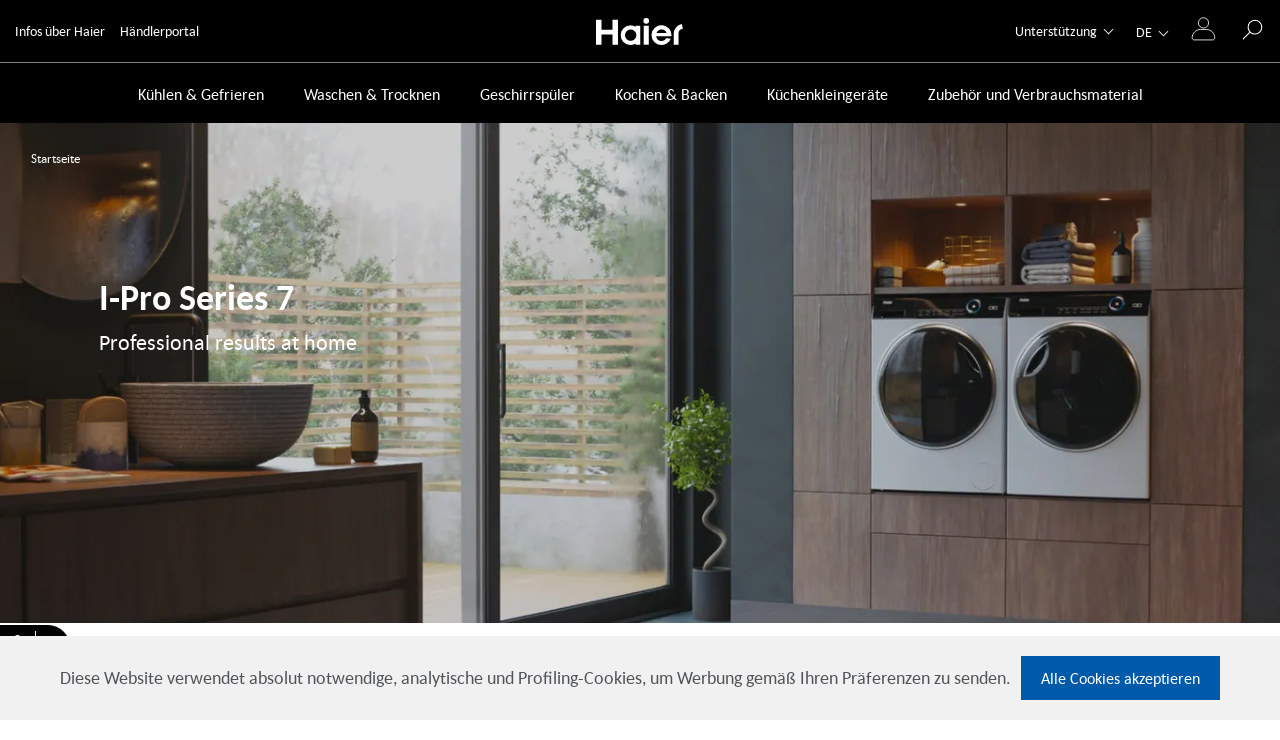

--- FILE ---
content_type: text/html
request_url: https://www.haier-europe.com/de_CH/i-pro-series-7
body_size: 100390
content:
<!DOCTYPE html><html lang="de-CH"><head><meta charSet="utf-8"/><meta http-equiv="x-ua-compatible" content="ie=edge"/><meta name="viewport" content="width=device-width, initial-scale=1, shrink-to-fit=no"/><meta name="generator" content="Gatsby 5.13.6"/><meta name="theme-color" content="#000000"/><meta name="format-detection" content="telephone=no" data-gatsby-head="true"/><meta name="format-detection" content="address=no" data-gatsby-head="true"/><meta property="og:title" content="I Pro Series 7 | Haier" data-gatsby-head="true"/><meta property="og:locale" content="de-CH" data-gatsby-head="true"/><meta property="og:type" content="website" data-gatsby-head="true"/><meta property="og:image" content="/de_CH/static/logo_haier_search-fc861c82d209c2c7951508e177d44605.jpg" data-gatsby-head="true"/><style data-href="/de_CH/styles.a2834cb332c0ba5f2b9f.css" data-identity="gatsby-global-css">.slick-slider{-webkit-touch-callout:none;-webkit-tap-highlight-color:transparent;box-sizing:border-box;-ms-touch-action:pan-y;touch-action:pan-y;-webkit-user-select:none;-moz-user-select:none;-ms-user-select:none;user-select:none;-khtml-user-select:none}.slick-list,.slick-slider{display:block;position:relative}.slick-list{margin:0;overflow:hidden;padding:0}.slick-list:focus{outline:none}.slick-list.dragging{cursor:pointer;cursor:hand}.slick-slider .slick-list,.slick-slider .slick-track{-webkit-transform:translateZ(0);-moz-transform:translateZ(0);-ms-transform:translateZ(0);-o-transform:translateZ(0);transform:translateZ(0)}.slick-track{display:block;left:0;margin-left:auto;margin-right:auto;position:relative;top:0}.slick-track:after,.slick-track:before{content:"";display:table}.slick-track:after{clear:both}.slick-loading .slick-track{visibility:hidden}.slick-slide{display:none;float:left;height:100%;min-height:1px}[dir=rtl] .slick-slide{float:right}.slick-slide img{display:block}.slick-slide.slick-loading img{display:none}.slick-slide.dragging img{pointer-events:none}.slick-initialized .slick-slide{display:block}.slick-loading .slick-slide{visibility:hidden}.slick-vertical .slick-slide{border:1px solid transparent;display:block;height:auto}.slick-arrow.slick-hidden{display:none}.ais-Breadcrumb-list,.ais-CurrentRefinements-list,.ais-HierarchicalMenu-list,.ais-Hits-list,.ais-InfiniteHits-list,.ais-InfiniteResults-list,.ais-Menu-list,.ais-NumericMenu-list,.ais-Pagination-list,.ais-RatingMenu-list,.ais-RefinementList-list,.ais-Results-list,.ais-ToggleRefinement-list{list-style:none;margin:0;padding:0}.ais-ClearRefinements-button,.ais-CurrentRefinements-delete,.ais-CurrentRefinements-reset,.ais-GeoSearch-redo,.ais-GeoSearch-reset,.ais-HierarchicalMenu-showMore,.ais-InfiniteHits-loadMore,.ais-InfiniteHits-loadPrevious,.ais-InfiniteResults-loadMore,.ais-Menu-showMore,.ais-RangeInput-submit,.ais-RefinementList-showMore,.ais-SearchBox-reset,.ais-SearchBox-submit,.ais-VoiceSearch-button{background:none;border:0;color:inherit;cursor:pointer;font:inherit;line-height:normal;overflow:visible;padding:0;-webkit-user-select:none;-moz-user-select:none;-ms-user-select:none;user-select:none}.ais-ClearRefinements-button::-moz-focus-inner,.ais-CurrentRefinements-delete::-moz-focus-inner,.ais-CurrentRefinements-reset::-moz-focus-inner,.ais-GeoSearch-redo::-moz-focus-inner,.ais-GeoSearch-reset::-moz-focus-inner,.ais-HierarchicalMenu-showMore::-moz-focus-inner,.ais-InfiniteHits-loadMore::-moz-focus-inner,.ais-InfiniteHits-loadPrevious::-moz-focus-inner,.ais-InfiniteResults-loadMore::-moz-focus-inner,.ais-Menu-showMore::-moz-focus-inner,.ais-RangeInput-submit::-moz-focus-inner,.ais-RefinementList-showMore::-moz-focus-inner,.ais-SearchBox-reset::-moz-focus-inner,.ais-SearchBox-submit::-moz-focus-inner,.ais-VoiceSearch-button::-moz-focus-inner{border:0;padding:0}.ais-ClearRefinements-button[disabled],.ais-CurrentRefinements-delete[disabled],.ais-CurrentRefinements-reset[disabled],.ais-GeoSearch-redo[disabled],.ais-GeoSearch-reset[disabled],.ais-HierarchicalMenu-showMore[disabled],.ais-InfiniteHits-loadMore[disabled],.ais-InfiniteHits-loadPrevious[disabled],.ais-InfiniteResults-loadMore[disabled],.ais-Menu-showMore[disabled],.ais-RangeInput-submit[disabled],.ais-RefinementList-showMore[disabled],.ais-SearchBox-reset[disabled],.ais-SearchBox-submit[disabled],.ais-VoiceSearch-button[disabled]{cursor:default}.ais-HierarchicalMenu-showMore,.ais-InfiniteHits-loadMore,.ais-InfiniteHits-loadPrevious,.ais-Menu-showMore,.ais-RefinementList-showMore{overflow-anchor:none}.ais-Breadcrumb-item,.ais-Breadcrumb-list,.ais-Pagination-list,.ais-PoweredBy,.ais-RangeInput-form,.ais-RatingMenu-link{-webkit-box-align:center;-ms-flex-align:center;align-items:center;display:-webkit-box;display:-ms-flexbox;display:flex}.ais-GeoSearch,.ais-GeoSearch-map{height:100%}.ais-HierarchicalMenu-list .ais-HierarchicalMenu-list{margin-left:1em}.ais-PoweredBy-logo{display:block;height:1.2em;width:auto}.ais-RatingMenu-starIcon{display:block;height:20px;width:20px}.ais-SearchBox-input::-ms-clear,.ais-SearchBox-input::-ms-reveal{display:none;height:0;width:0}.ais-SearchBox-input::-webkit-search-cancel-button,.ais-SearchBox-input::-webkit-search-decoration,.ais-SearchBox-input::-webkit-search-results-button,.ais-SearchBox-input::-webkit-search-results-decoration{display:none}.ais-RangeSlider .rheostat{margin-bottom:40px;margin-top:40px;overflow:visible}.ais-RangeSlider .rheostat-background{height:6px;top:0;width:100%}.ais-RangeSlider .rheostat-handle{margin-left:-12px;top:-7px}.ais-RangeSlider .rheostat-background{background-color:#fff;border:1px solid #aaa;position:relative}.ais-RangeSlider .rheostat-progress{background-color:#333;height:4px;position:absolute;top:1px}.rheostat-handle{background-color:#fff;border:1px solid #333;border-radius:50%;cursor:-webkit-grab;cursor:grab;height:20px;position:relative;width:20px;z-index:1}.rheostat-marker{background-color:#aaa;height:5px;margin-left:-1px;position:absolute;width:1px}.rheostat-marker--large{height:9px}.rheostat-value{padding-top:15px}.rheostat-tooltip,.rheostat-value{margin-left:50%;position:absolute;text-align:center;-webkit-transform:translateX(-50%);transform:translateX(-50%)}.rheostat-tooltip{top:-22px}[class^=ais-]{-webkit-box-sizing:border-box;box-sizing:border-box;font-size:1rem}a[class^=ais-]{text-decoration:none}.ais-Breadcrumb,.ais-ClearRefinements,.ais-CurrentRefinements,.ais-GeoSearch,.ais-HierarchicalMenu,.ais-Hits,.ais-HitsPerPage,.ais-InfiniteHits,.ais-InfiniteResults,.ais-Menu,.ais-MenuSelect,.ais-NumericMenu,.ais-NumericSelector,.ais-Pagination,.ais-Panel,.ais-PoweredBy,.ais-RangeInput,.ais-RangeSlider,.ais-RatingMenu,.ais-RefinementList,.ais-Results,.ais-ResultsPerPage,.ais-SearchBox,.ais-SortBy,.ais-Stats,.ais-ToggleRefinement{color:#3a4570}.ais-Breadcrumb-item--selected,.ais-HierarchicalMenu-item--selected,.ais-Menu-item--selected{font-weight:700}.ais-Breadcrumb-separator{font-weight:400;margin:0 .3em}.ais-Breadcrumb-link,.ais-HierarchicalMenu-link,.ais-Menu-link,.ais-Pagination-link,.ais-RatingMenu-link{color:#0096db;-webkit-transition:color .2s ease-out;transition:color .2s ease-out}.ais-Breadcrumb-link:focus,.ais-Breadcrumb-link:hover,.ais-HierarchicalMenu-link:focus,.ais-HierarchicalMenu-link:hover,.ais-Menu-link:focus,.ais-Menu-link:hover,.ais-Pagination-link:focus,.ais-Pagination-link:hover,.ais-RatingMenu-link:focus,.ais-RatingMenu-link:hover{color:#0073a8}.ais-ClearRefinements-button,.ais-CurrentRefinements-reset,.ais-GeoSearch-redo,.ais-GeoSearch-reset,.ais-HierarchicalMenu-showMore,.ais-InfiniteHits-loadMore,.ais-InfiniteHits-loadPrevious,.ais-InfiniteResults-loadMore,.ais-Menu-showMore,.ais-RefinementList-showMore{background-color:#0096db;border-radius:5px;color:#fff;font-size:.8rem;outline:none;padding:.3rem .5rem;-webkit-transition:background-color .2s ease-out;transition:background-color .2s ease-out}.ais-ClearRefinements-button:focus,.ais-ClearRefinements-button:hover,.ais-CurrentRefinements-reset:focus,.ais-CurrentRefinements-reset:hover,.ais-GeoSearch-redo:focus,.ais-GeoSearch-redo:hover,.ais-GeoSearch-reset:focus,.ais-GeoSearch-reset:hover,.ais-HierarchicalMenu-showMore:focus,.ais-HierarchicalMenu-showMore:hover,.ais-InfiniteHits-loadMore:focus,.ais-InfiniteHits-loadMore:hover,.ais-InfiniteHits-loadPrevious:focus,.ais-InfiniteHits-loadPrevious:hover,.ais-InfiniteResults-loadMore:focus,.ais-InfiniteResults-loadMore:hover,.ais-Menu-showMore:focus,.ais-Menu-showMore:hover,.ais-RefinementList-showMore:focus,.ais-RefinementList-showMore:hover{background-color:#0073a8}.ais-ClearRefinements-button--disabled,.ais-GeoSearch-redo--disabled,.ais-GeoSearch-reset--disabled,.ais-HierarchicalMenu-showMore--disabled,.ais-InfiniteHits-loadMore--disabled,.ais-InfiniteResults-loadMore--disabled,.ais-Menu-showMore--disabled,.ais-RefinementList-showMore--disabled{cursor:not-allowed;opacity:.6}.ais-ClearRefinements-button--disabled:focus,.ais-ClearRefinements-button--disabled:hover,.ais-GeoSearch-redo--disabled:focus,.ais-GeoSearch-redo--disabled:hover,.ais-GeoSearch-reset--disabled:focus,.ais-GeoSearch-reset--disabled:hover,.ais-HierarchicalMenu-showMore--disabled:focus,.ais-HierarchicalMenu-showMore--disabled:hover,.ais-InfiniteHits-loadMore--disabled:focus,.ais-InfiniteHits-loadMore--disabled:hover,.ais-InfiniteResults-loadMore--disabled:focus,.ais-InfiniteResults-loadMore--disabled:hover,.ais-Menu-showMore--disabled:focus,.ais-Menu-showMore--disabled:hover,.ais-RefinementList-showMore--disabled:focus,.ais-RefinementList-showMore--disabled:hover{background-color:#0096db}.ais-InfiniteHits-loadPrevious--disabled{display:none}.ais-CurrentRefinements{margin-top:-.3rem}.ais-CurrentRefinements,.ais-CurrentRefinements-list{display:-webkit-box;display:-ms-flexbox;display:flex;-ms-flex-wrap:wrap;flex-wrap:wrap}.ais-CurrentRefinements-item{background-color:#495588;border-radius:5px;display:-webkit-box;display:-ms-flexbox;display:flex;margin-right:.3rem;margin-top:.3rem;padding:.3rem .5rem}.ais-CurrentRefinements-category{display:-webkit-box;display:-ms-flexbox;display:flex;margin-left:.3em}.ais-CurrentRefinements-delete{margin-left:.3rem}.ais-CurrentRefinements-categoryLabel,.ais-CurrentRefinements-delete,.ais-CurrentRefinements-label{color:#fff;font-size:.8rem;white-space:nowrap}.ais-CurrentRefinements-reset{margin-top:.3rem;white-space:nowrap}.ais-CurrentRefinements-reset+.ais-CurrentRefinements-list{margin-left:.3rem}.ais-GeoSearch{position:relative}.ais-GeoSearch-control{left:3.75rem;position:absolute;top:.8rem}.ais-GeoSearch-label{background-color:#fff;border-radius:5px;-webkit-box-shadow:0 1px 1px rgba(0,0,0,.1);box-shadow:0 1px 1px rgba(0,0,0,.1);display:block;font-size:.8rem;outline:none;padding:.3rem .5rem;-webkit-transition:background-color .2s ease-out;transition:background-color .2s ease-out}.ais-GeoSearch-input{margin:0 .25rem 0 0}.ais-GeoSearch-label,.ais-GeoSearch-redo,.ais-GeoSearch-reset{white-space:nowrap}.ais-GeoSearch-reset{bottom:1.25rem;left:50%;position:absolute;-webkit-transform:translateX(-50%);transform:translateX(-50%)}.ais-HierarchicalMenu-link,.ais-Menu-link{display:block;line-height:1.5}.ais-HierarchicalMenu-list,.ais-Menu-list,.ais-NumericMenu-list,.ais-RatingMenu-list,.ais-RefinementList-list{font-weight:400;line-height:1.5}.ais-HierarchicalMenu-link:after{background-image:url("data:image/svg+xml;charset=utf-8,%3Csvg xmlns='http://www.w3.org/2000/svg' viewBox='0 0 24 24'%3E%3Cpath fill='%233A4570' d='m7.3 24-2.8-2.8 9.3-9.2-9.3-9.2L7.3 0l12.2 12z'/%3E%3C/svg%3E");background-size:100% 100%;content:"";display:none;height:10px;margin-left:.3em;width:10px}.ais-HierarchicalMenu-item--parent>.ais-HierarchicalMenu-link:after{display:inline-block}.ais-HierarchicalMenu-item--selected>.ais-HierarchicalMenu-link:after{-webkit-transform:rotate(90deg);transform:rotate(90deg)}.ais-CurrentRefinements-count,.ais-RatingMenu-count{font-size:.8rem}.ais-CurrentRefinements-count:before,.ais-RatingMenu-count:before{content:"("}.ais-CurrentRefinements-count:after,.ais-RatingMenu-count:after{content:")"}.ais-HierarchicalMenu-count,.ais-Menu-count,.ais-RefinementList-count,.ais-ToggleRefinement-count{background-color:#dfe2ee;border-radius:8px;color:#3a4570;font-size:.8rem;padding:.1rem .4rem}.ais-HierarchicalMenu-showMore,.ais-Menu-showMore,.ais-RefinementList-showMore{margin-top:.5rem}.ais-Highlight-highlighted,.ais-Snippet-highlighted{background-color:#ffc168}.ais-Hits-list,.ais-InfiniteHits-list,.ais-InfiniteResults-list,.ais-Results-list{display:-webkit-box;display:-ms-flexbox;display:flex;-ms-flex-wrap:wrap;flex-wrap:wrap;margin-left:-1rem;margin-top:-1rem}.ais-Panel-body .ais-Hits-list,.ais-Panel-body .ais-InfiniteHits-list,.ais-Panel-body .ais-InfiniteResults-list,.ais-Panel-body .ais-Results-list{margin:.5rem 0 0 -1rem}.ais-Hits-item,.ais-InfiniteHits-item,.ais-InfiniteResults-item,.ais-Results-item{border:1px solid #c4c8d8;-webkit-box-shadow:0 2px 5px 0 #e3e5ec;box-shadow:0 2px 5px 0 #e3e5ec;margin-left:1rem;margin-top:1rem;padding:1rem;width:calc(25% - 1rem)}.ais-Panel-body .ais-Hits-item,.ais-Panel-body .ais-InfiniteHits-item,.ais-Panel-body .ais-InfiniteResults-item,.ais-Panel-body .ais-Results-item{margin:.5rem 0 .5rem 1rem}.ais-InfiniteHits-loadMore,.ais-InfiniteResults-loadMore{margin-top:1rem}.ais-InfiniteHits-loadPrevious{margin-bottom:1rem}.ais-HitsPerPage-select,.ais-MenuSelect-select,.ais-NumericSelector-select,.ais-ResultsPerPage-select,.ais-SortBy-select{-webkit-appearance:none;-moz-appearance:none;appearance:none;background-color:#fff;background-image:url("data:image/svg+xml;charset=utf-8,%3Csvg xmlns='http://www.w3.org/2000/svg' viewBox='0 0 24 24'%3E%3Cpath fill='%233A4570' d='m0 7.3 2.8-2.8 9.2 9.3 9.2-9.3L24 7.3 12 19.5z'/%3E%3C/svg%3E");background-position:92% 50%;background-repeat:no-repeat;background-size:10px 10px;border:1px solid #c4c8d8;border-radius:5px;max-width:100%;padding:.3rem 2rem .3rem .3rem}.ais-Panel--collapsible{position:relative}.ais-Panel--collapsible.ais-Panel--collapsed .ais-Panel-body,.ais-Panel--collapsible.ais-Panel--collapsed .ais-Panel-footer{display:none}.ais-Panel--collapsible .ais-Panel-collapseButton{background:none;border:none;padding:0;position:absolute;right:0;top:0}.ais-Panel-header{border-bottom:1px solid #c4c8d8;font-size:.8rem;font-weight:700;margin-bottom:.5rem;padding-bottom:.5rem;text-transform:uppercase}.ais-Panel-footer{font-size:.8rem;margin-top:.5rem}.ais-RangeInput-input{height:1.5rem;line-height:1.5rem;padding:0 .2rem;width:5rem}.ais-RangeInput-separator{margin:0 .3rem}.ais-RangeInput-submit{-webkit-appearance:none;-moz-appearance:none;appearance:none;background-color:#0096db;border:none;border-radius:5px;color:#fff;font-size:.8rem;height:1.5rem;line-height:1.5rem;margin-left:.3rem;outline:none;padding:0 .5rem;-webkit-transition:.2s ease-out;transition:.2s ease-out}.ais-RangeInput-submit:focus,.ais-RangeInput-submit:hover{background-color:#0073a8}.ais-RatingMenu-count{color:#3a4570}.ais-Pagination-list{-webkit-box-pack:center;-ms-flex-pack:center;justify-content:center}.ais-Pagination-item+.ais-Pagination-item{margin-left:.3rem}.ais-Pagination-link{border:1px solid #c4c8d8;border-radius:5px;display:block;padding:.3rem .6rem;-webkit-transition:background-color .2s ease-out;transition:background-color .2s ease-out}.ais-Pagination-link:focus,.ais-Pagination-link:hover{background-color:#e3e5ec}.ais-Pagination-item--disabled .ais-Pagination-link{color:#a5abc4;cursor:not-allowed;opacity:.6}.ais-Pagination-item--disabled .ais-Pagination-link:focus,.ais-Pagination-item--disabled .ais-Pagination-link:hover{background-color:#fff;color:#a5abc4}.ais-Pagination-item--selected .ais-Pagination-link{background-color:#0096db;border-color:#0096db;color:#fff}.ais-Pagination-item--selected .ais-Pagination-link:focus,.ais-Pagination-item--selected .ais-Pagination-link:hover{color:#fff}.ais-PoweredBy-text,.ais-Stats-text,.rheostat-tooltip,.rheostat-value{font-size:.8rem}.ais-PoweredBy-logo{margin-left:.3rem}.ais-RangeSlider .rheostat-progress{background-color:#495588}.ais-RangeSlider .rheostat-background{border-color:#878faf;-webkit-box-sizing:border-box;box-sizing:border-box}.ais-RangeSlider .rheostat-handle{border-color:#878faf}.ais-RangeSlider .rheostat-marker{background-color:#878faf}.ais-Panel-body .ais-RangeSlider{margin:2rem 0}.ais-RangeSlider-handle{background:#fff;border:1px solid #46aeda;border-radius:50%;cursor:pointer;height:20px;position:relative;width:20px;z-index:1}.ais-RangeSlider-tooltip{background:#fff;font-size:.8em;position:absolute;top:-22px}.ais-RangeSlider-value{font-size:.8em;margin-left:-20px;padding-top:15px;position:absolute;text-align:center;width:40px}.ais-RangeSlider-marker{background:#ddd;height:5px;margin-left:-1px;position:absolute;width:1px}.ais-RatingMenu-item--disabled
.ais-RatingMenu-label,.ais-RatingMenu-item--disabled .ais-RatingMenu-count{color:#c4c8d8}.ais-RatingMenu-item--selected{font-weight:700}.ais-RatingMenu-link{line-height:1.5}.ais-RatingMenu-link>*+*{margin-left:.3rem}.ais-RatingMenu-starIcon{fill:#ffc168;position:relative;top:-1px;width:15px}.ais-RatingMenu-item--disabled .ais-RatingMenu-starIcon{fill:#c4c8d8}.ais-HierarchicalMenu-searchBox>*,.ais-Menu-searchBox>*,.ais-RefinementList-searchBox>*{margin-bottom:.5rem}.ais-SearchBox-form{display:block;position:relative}.ais-SearchBox-input{-webkit-appearance:none;-moz-appearance:none;appearance:none;background-color:#fff;border:1px solid #c4c8d8;border-radius:5px;padding:.3rem 1.7rem;position:relative;width:100%}.ais-SearchBox-input::-webkit-input-placeholder{color:#a5aed1}.ais-SearchBox-input::-moz-placeholder{color:#a5aed1}.ais-SearchBox-input:-ms-input-placeholder{color:#a5aed1}.ais-SearchBox-input:-moz-placeholder{color:#a5aed1}.ais-SearchBox-loadingIndicator,.ais-SearchBox-reset,.ais-SearchBox-submit{-webkit-appearance:none;-moz-appearance:none;appearance:none;height:20px;position:absolute;right:.3rem;top:50%;-webkit-transform:translateY(-50%);transform:translateY(-50%);width:20px;z-index:1}.ais-SearchBox-submit{left:.3rem}.ais-SearchBox-reset{right:.3rem}.ais-SearchBox-loadingIcon,.ais-SearchBox-resetIcon,.ais-SearchBox-submitIcon{left:50%;position:absolute;top:50%;-webkit-transform:translateX(-50%) translateY(-50%);transform:translateX(-50%) translateY(-50%)}.ais-SearchBox-resetIcon path,.ais-SearchBox-submitIcon path{fill:#495588}.ais-SearchBox-submitIcon{height:14px;width:14px}.ais-SearchBox-resetIcon{height:12px;width:12px}.ais-SearchBox-loadingIcon{height:16px;width:16px}.ais-VoiceSearch-button{background-color:transparent;border:none;border-radius:50%;color:#3a4570;height:24px;padding:4px;width:24px}.ais-VoiceSearch-button svg{color:currentColor}.ais-VoiceSearch-button:hover{background-color:#a5aed1;color:#fff;cursor:pointer}.ais-VoiceSearch-button:disabled{color:#a5aed1}.ais-VoiceSearch-button:disabled:hover{background:inherit;color:#a5aed1;cursor:not-allowed}.react-autocomplete-input{background-clip:padding-box;background-color:#fff;border:1px solid rgba(0,0,0,.15);bottom:auto;box-shadow:0 6px 12px rgba(0,0,0,.175);display:block;font-size:14px;list-style:none;padding:1px;position:absolute;text-align:left;z-index:20000}.react-autocomplete-input>li{cursor:pointer;min-width:100px;padding:10px}.react-autocomplete-input>li.active{background-color:#337ab7;color:#fff}*,:after,:before{box-sizing:border-box}html{-webkit-text-size-adjust:100%;-webkit-tap-highlight-color:rgba(0,0,0,0);font-family:sans-serif;line-height:1.15}article,aside,figcaption,figure,footer,header,hgroup,main,nav,section{display:block}body{background-color:#fff;color:#212529;font-family:-apple-system,BlinkMacSystemFont,Segoe UI,Roboto,Helvetica Neue,Arial,Noto Sans,Liberation Sans,sans-serif,Apple Color Emoji,Segoe UI Emoji,Segoe UI Symbol,Noto Color Emoji;font-size:1rem;font-weight:400;margin:0;text-align:left}[tabindex="-1"]:focus:not(:focus-visible){outline:0!important}hr{box-sizing:content-box;height:0;overflow:visible}h1,h2,h3,h4,h5,h6{margin-bottom:.5rem;margin-top:0}p{margin-bottom:1rem;margin-top:0}abbr[data-original-title],abbr[title]{border-bottom:0;cursor:help;text-decoration:underline;-webkit-text-decoration:underline dotted;text-decoration:underline dotted;-webkit-text-decoration-skip-ink:none;text-decoration-skip-ink:none}address{font-style:normal;line-height:inherit}address,dl,ol,ul{margin-bottom:1rem}dl,ol,ul{margin-top:0}ol ol,ol ul,ul ol,ul ul{margin-bottom:0}dt{font-weight:700}dd{margin-bottom:.5rem;margin-left:0}blockquote{margin:0 0 1rem}b,strong{font-weight:bolder}small{font-size:80%}sub,sup{font-size:75%;line-height:0;position:relative;vertical-align:baseline}sub{bottom:-.25em}sup{top:-.5em}a{background-color:transparent;color:#007bff}a:hover{color:#0056b3;text-decoration:underline}a:not([href]):not([class]),a:not([href]):not([class]):hover{color:inherit;text-decoration:none}code,kbd,pre,samp{font-family:SFMono-Regular,Menlo,Monaco,Consolas,Liberation Mono,Courier New,monospace;font-size:1em}pre{-ms-overflow-style:scrollbar;margin-bottom:1rem;margin-top:0;overflow:auto}figure{margin:0 0 1rem}img{border-style:none}img,svg{vertical-align:middle}svg{overflow:hidden}table{border-collapse:collapse}caption{caption-side:bottom;color:#6c757d;padding-bottom:.75rem;padding-top:.75rem;text-align:left}th{text-align:inherit;text-align:-webkit-match-parent}label{display:inline-block;margin-bottom:.5rem}button{border-radius:0}button:focus:not(:focus-visible){outline:0}button,input,optgroup,select,textarea{font-family:inherit;font-size:inherit;line-height:inherit;margin:0}button,input{overflow:visible}button,select{text-transform:none}[role=button]{cursor:pointer}select{word-wrap:normal}[type=button],[type=reset],[type=submit],button{-webkit-appearance:button}[type=button]:not(:disabled),[type=reset]:not(:disabled),[type=submit]:not(:disabled),button:not(:disabled){cursor:pointer}[type=button]::-moz-focus-inner,[type=reset]::-moz-focus-inner,[type=submit]::-moz-focus-inner,button::-moz-focus-inner{border-style:none;padding:0}input[type=checkbox],input[type=radio]{box-sizing:border-box;padding:0}textarea{overflow:auto;resize:vertical}fieldset{min-width:0}legend{color:inherit;display:block;font-size:1.5rem;line-height:inherit;margin-bottom:.5rem;max-width:100%;padding:0;white-space:normal;width:100%}progress{vertical-align:baseline}[type=number]::-webkit-inner-spin-button,[type=number]::-webkit-outer-spin-button{height:auto}[type=search]{-webkit-appearance:none;outline-offset:-2px}[type=search]::-webkit-search-decoration{-webkit-appearance:none}::-webkit-file-upload-button{-webkit-appearance:button;font:inherit}output{display:inline-block}summary{cursor:pointer;display:list-item}template{display:none}[hidden]{display:none!important}.h1,.h2,.h3,.h4,.h5,.h6,h1,h2,h3,h4,h5,h6{font-weight:500;line-height:1.2;margin-bottom:.5rem}.h1,h1{font-size:2.5rem}.h2,h2{font-size:2rem}.h3,h3{font-size:1.75rem}.h4,h4{font-size:1.5rem}.h5,h5{font-size:1.25rem}.h6,h6{font-size:1rem}.lead{font-size:1.25rem;font-weight:300}.display-1{font-size:6rem}.display-1,.display-2{font-weight:300;line-height:1.2}.display-2{font-size:5.5rem}.display-3{font-size:4.5rem}.display-3,.display-4{font-weight:300;line-height:1.2}.display-4{font-size:3.5rem}hr{border:0;border-top:1px solid rgba(0,0,0,.1);margin-bottom:1rem;margin-top:1rem}.small,small{font-size:80%;font-weight:400}.mark,mark{background-color:#fcf8e3;padding:.2em}.list-inline,.list-unstyled{list-style:none;padding-left:0}.list-inline-item{display:inline-block}.list-inline-item:not(:last-child){margin-right:.5rem}.initialism{font-size:90%;text-transform:uppercase}.blockquote{font-size:1.25rem;margin-bottom:1rem}.blockquote-footer{color:#6c757d;display:block;font-size:80%}.blockquote-footer:before{content:"— "}.container,.container-fluid,.container-lg,.container-md,.container-sm,.container-xl{margin-left:auto;margin-right:auto;padding-left:15px;padding-right:15px;width:100%}@media(min-width:576px){.container,.container-sm{max-width:540px}}@media(min-width:768px){.container,.container-md,.container-sm{max-width:720px}}@media(min-width:992px){.container,.container-lg,.container-md,.container-sm{max-width:960px}}@media(min-width:1200px){.container,.container-lg,.container-md,.container-sm,.container-xl{max-width:1140px}}.row{display:flex;flex-wrap:wrap;margin-left:-15px;margin-right:-15px}.no-gutters{margin-left:0;margin-right:0}.no-gutters>.col,.no-gutters>[class*=col-]{padding-left:0;padding-right:0}.col,.col-1,.col-10,.col-11,.col-12,.col-2,.col-3,.col-4,.col-5,.col-6,.col-7,.col-8,.col-9,.col-auto,.col-lg,.col-lg-1,.col-lg-10,.col-lg-11,.col-lg-12,.col-lg-2,.col-lg-3,.col-lg-4,.col-lg-5,.col-lg-6,.col-lg-7,.col-lg-8,.col-lg-9,.col-lg-auto,.col-md,.col-md-1,.col-md-10,.col-md-11,.col-md-12,.col-md-2,.col-md-3,.col-md-4,.col-md-5,.col-md-6,.col-md-7,.col-md-8,.col-md-9,.col-md-auto,.col-sm,.col-sm-1,.col-sm-10,.col-sm-11,.col-sm-12,.col-sm-2,.col-sm-3,.col-sm-4,.col-sm-5,.col-sm-6,.col-sm-7,.col-sm-8,.col-sm-9,.col-sm-auto,.col-xl,.col-xl-1,.col-xl-10,.col-xl-11,.col-xl-12,.col-xl-2,.col-xl-3,.col-xl-4,.col-xl-5,.col-xl-6,.col-xl-7,.col-xl-8,.col-xl-9,.col-xl-auto{padding-left:15px;padding-right:15px;position:relative;width:100%}.col{flex-basis:0;flex-grow:1;max-width:100%}.row-cols-1>*{flex:0 0 100%;max-width:100%}.row-cols-2>*{flex:0 0 50%;max-width:50%}.row-cols-3>*{flex:0 0 33.3333333333%;max-width:33.3333333333%}.row-cols-4>*{flex:0 0 25%;max-width:25%}.row-cols-5>*{flex:0 0 20%;max-width:20%}.row-cols-6>*{flex:0 0 16.6666666667%;max-width:16.6666666667%}.col-auto{flex:0 0 auto;max-width:100%;width:auto}.col-1{flex:0 0 8.3333333333%;max-width:8.3333333333%}.col-2{flex:0 0 16.6666666667%;max-width:16.6666666667%}.col-3{flex:0 0 25%;max-width:25%}.col-4{flex:0 0 33.3333333333%;max-width:33.3333333333%}.col-5{flex:0 0 41.6666666667%;max-width:41.6666666667%}.col-6{flex:0 0 50%;max-width:50%}.col-7{flex:0 0 58.3333333333%;max-width:58.3333333333%}.col-8{flex:0 0 66.6666666667%;max-width:66.6666666667%}.col-9{flex:0 0 75%;max-width:75%}.col-10{flex:0 0 83.3333333333%;max-width:83.3333333333%}.col-11{flex:0 0 91.6666666667%;max-width:91.6666666667%}.col-12{flex:0 0 100%;max-width:100%}.order-first{order:-1}.order-last{order:13}.order-0{order:0}.order-1{order:1}.order-2{order:2}.order-3{order:3}.order-4{order:4}.order-5{order:5}.order-6{order:6}.order-7{order:7}.order-8{order:8}.order-9{order:9}.order-10{order:10}.order-11{order:11}.order-12{order:12}.offset-1{margin-left:8.3333333333%}.offset-2{margin-left:16.6666666667%}.offset-3{margin-left:25%}.offset-4{margin-left:33.3333333333%}.offset-5{margin-left:41.6666666667%}.offset-6{margin-left:50%}.offset-7{margin-left:58.3333333333%}.offset-8{margin-left:66.6666666667%}.offset-9{margin-left:75%}.offset-10{margin-left:83.3333333333%}.offset-11{margin-left:91.6666666667%}@media(min-width:576px){.col-sm{flex-basis:0;flex-grow:1;max-width:100%}.row-cols-sm-1>*{flex:0 0 100%;max-width:100%}.row-cols-sm-2>*{flex:0 0 50%;max-width:50%}.row-cols-sm-3>*{flex:0 0 33.3333333333%;max-width:33.3333333333%}.row-cols-sm-4>*{flex:0 0 25%;max-width:25%}.row-cols-sm-5>*{flex:0 0 20%;max-width:20%}.row-cols-sm-6>*{flex:0 0 16.6666666667%;max-width:16.6666666667%}.col-sm-auto{flex:0 0 auto;max-width:100%;width:auto}.col-sm-1{flex:0 0 8.3333333333%;max-width:8.3333333333%}.col-sm-2{flex:0 0 16.6666666667%;max-width:16.6666666667%}.col-sm-3{flex:0 0 25%;max-width:25%}.col-sm-4{flex:0 0 33.3333333333%;max-width:33.3333333333%}.col-sm-5{flex:0 0 41.6666666667%;max-width:41.6666666667%}.col-sm-6{flex:0 0 50%;max-width:50%}.col-sm-7{flex:0 0 58.3333333333%;max-width:58.3333333333%}.col-sm-8{flex:0 0 66.6666666667%;max-width:66.6666666667%}.col-sm-9{flex:0 0 75%;max-width:75%}.col-sm-10{flex:0 0 83.3333333333%;max-width:83.3333333333%}.col-sm-11{flex:0 0 91.6666666667%;max-width:91.6666666667%}.col-sm-12{flex:0 0 100%;max-width:100%}.order-sm-first{order:-1}.order-sm-last{order:13}.order-sm-0{order:0}.order-sm-1{order:1}.order-sm-2{order:2}.order-sm-3{order:3}.order-sm-4{order:4}.order-sm-5{order:5}.order-sm-6{order:6}.order-sm-7{order:7}.order-sm-8{order:8}.order-sm-9{order:9}.order-sm-10{order:10}.order-sm-11{order:11}.order-sm-12{order:12}.offset-sm-0{margin-left:0}.offset-sm-1{margin-left:8.3333333333%}.offset-sm-2{margin-left:16.6666666667%}.offset-sm-3{margin-left:25%}.offset-sm-4{margin-left:33.3333333333%}.offset-sm-5{margin-left:41.6666666667%}.offset-sm-6{margin-left:50%}.offset-sm-7{margin-left:58.3333333333%}.offset-sm-8{margin-left:66.6666666667%}.offset-sm-9{margin-left:75%}.offset-sm-10{margin-left:83.3333333333%}.offset-sm-11{margin-left:91.6666666667%}}@media(min-width:768px){.col-md{flex-basis:0;flex-grow:1;max-width:100%}.row-cols-md-1>*{flex:0 0 100%;max-width:100%}.row-cols-md-2>*{flex:0 0 50%;max-width:50%}.row-cols-md-3>*{flex:0 0 33.3333333333%;max-width:33.3333333333%}.row-cols-md-4>*{flex:0 0 25%;max-width:25%}.row-cols-md-5>*{flex:0 0 20%;max-width:20%}.row-cols-md-6>*{flex:0 0 16.6666666667%;max-width:16.6666666667%}.col-md-auto{flex:0 0 auto;max-width:100%;width:auto}.col-md-1{flex:0 0 8.3333333333%;max-width:8.3333333333%}.col-md-2{flex:0 0 16.6666666667%;max-width:16.6666666667%}.col-md-3{flex:0 0 25%;max-width:25%}.col-md-4{flex:0 0 33.3333333333%;max-width:33.3333333333%}.col-md-5{flex:0 0 41.6666666667%;max-width:41.6666666667%}.col-md-6{flex:0 0 50%;max-width:50%}.col-md-7{flex:0 0 58.3333333333%;max-width:58.3333333333%}.col-md-8{flex:0 0 66.6666666667%;max-width:66.6666666667%}.col-md-9{flex:0 0 75%;max-width:75%}.col-md-10{flex:0 0 83.3333333333%;max-width:83.3333333333%}.col-md-11{flex:0 0 91.6666666667%;max-width:91.6666666667%}.col-md-12{flex:0 0 100%;max-width:100%}.order-md-first{order:-1}.order-md-last{order:13}.order-md-0{order:0}.order-md-1{order:1}.order-md-2{order:2}.order-md-3{order:3}.order-md-4{order:4}.order-md-5{order:5}.order-md-6{order:6}.order-md-7{order:7}.order-md-8{order:8}.order-md-9{order:9}.order-md-10{order:10}.order-md-11{order:11}.order-md-12{order:12}.offset-md-0{margin-left:0}.offset-md-1{margin-left:8.3333333333%}.offset-md-2{margin-left:16.6666666667%}.offset-md-3{margin-left:25%}.offset-md-4{margin-left:33.3333333333%}.offset-md-5{margin-left:41.6666666667%}.offset-md-6{margin-left:50%}.offset-md-7{margin-left:58.3333333333%}.offset-md-8{margin-left:66.6666666667%}.offset-md-9{margin-left:75%}.offset-md-10{margin-left:83.3333333333%}.offset-md-11{margin-left:91.6666666667%}}@media(min-width:992px){.col-lg{flex-basis:0;flex-grow:1;max-width:100%}.row-cols-lg-1>*{flex:0 0 100%;max-width:100%}.row-cols-lg-2>*{flex:0 0 50%;max-width:50%}.row-cols-lg-3>*{flex:0 0 33.3333333333%;max-width:33.3333333333%}.row-cols-lg-4>*{flex:0 0 25%;max-width:25%}.row-cols-lg-5>*{flex:0 0 20%;max-width:20%}.row-cols-lg-6>*{flex:0 0 16.6666666667%;max-width:16.6666666667%}.col-lg-auto{flex:0 0 auto;max-width:100%;width:auto}.col-lg-1{flex:0 0 8.3333333333%;max-width:8.3333333333%}.col-lg-2{flex:0 0 16.6666666667%;max-width:16.6666666667%}.col-lg-3{flex:0 0 25%;max-width:25%}.col-lg-4{flex:0 0 33.3333333333%;max-width:33.3333333333%}.col-lg-5{flex:0 0 41.6666666667%;max-width:41.6666666667%}.col-lg-6{flex:0 0 50%;max-width:50%}.col-lg-7{flex:0 0 58.3333333333%;max-width:58.3333333333%}.col-lg-8{flex:0 0 66.6666666667%;max-width:66.6666666667%}.col-lg-9{flex:0 0 75%;max-width:75%}.col-lg-10{flex:0 0 83.3333333333%;max-width:83.3333333333%}.col-lg-11{flex:0 0 91.6666666667%;max-width:91.6666666667%}.col-lg-12{flex:0 0 100%;max-width:100%}.order-lg-first{order:-1}.order-lg-last{order:13}.order-lg-0{order:0}.order-lg-1{order:1}.order-lg-2{order:2}.order-lg-3{order:3}.order-lg-4{order:4}.order-lg-5{order:5}.order-lg-6{order:6}.order-lg-7{order:7}.order-lg-8{order:8}.order-lg-9{order:9}.order-lg-10{order:10}.order-lg-11{order:11}.order-lg-12{order:12}.offset-lg-0{margin-left:0}.offset-lg-1{margin-left:8.3333333333%}.offset-lg-2{margin-left:16.6666666667%}.offset-lg-3{margin-left:25%}.offset-lg-4{margin-left:33.3333333333%}.offset-lg-5{margin-left:41.6666666667%}.offset-lg-6{margin-left:50%}.offset-lg-7{margin-left:58.3333333333%}.offset-lg-8{margin-left:66.6666666667%}.offset-lg-9{margin-left:75%}.offset-lg-10{margin-left:83.3333333333%}.offset-lg-11{margin-left:91.6666666667%}}@media(min-width:1200px){.col-xl{flex-basis:0;flex-grow:1;max-width:100%}.row-cols-xl-1>*{flex:0 0 100%;max-width:100%}.row-cols-xl-2>*{flex:0 0 50%;max-width:50%}.row-cols-xl-3>*{flex:0 0 33.3333333333%;max-width:33.3333333333%}.row-cols-xl-4>*{flex:0 0 25%;max-width:25%}.row-cols-xl-5>*{flex:0 0 20%;max-width:20%}.row-cols-xl-6>*{flex:0 0 16.6666666667%;max-width:16.6666666667%}.col-xl-auto{flex:0 0 auto;max-width:100%;width:auto}.col-xl-1{flex:0 0 8.3333333333%;max-width:8.3333333333%}.col-xl-2{flex:0 0 16.6666666667%;max-width:16.6666666667%}.col-xl-3{flex:0 0 25%;max-width:25%}.col-xl-4{flex:0 0 33.3333333333%;max-width:33.3333333333%}.col-xl-5{flex:0 0 41.6666666667%;max-width:41.6666666667%}.col-xl-6{flex:0 0 50%;max-width:50%}.col-xl-7{flex:0 0 58.3333333333%;max-width:58.3333333333%}.col-xl-8{flex:0 0 66.6666666667%;max-width:66.6666666667%}.col-xl-9{flex:0 0 75%;max-width:75%}.col-xl-10{flex:0 0 83.3333333333%;max-width:83.3333333333%}.col-xl-11{flex:0 0 91.6666666667%;max-width:91.6666666667%}.col-xl-12{flex:0 0 100%;max-width:100%}.order-xl-first{order:-1}.order-xl-last{order:13}.order-xl-0{order:0}.order-xl-1{order:1}.order-xl-2{order:2}.order-xl-3{order:3}.order-xl-4{order:4}.order-xl-5{order:5}.order-xl-6{order:6}.order-xl-7{order:7}.order-xl-8{order:8}.order-xl-9{order:9}.order-xl-10{order:10}.order-xl-11{order:11}.order-xl-12{order:12}.offset-xl-0{margin-left:0}.offset-xl-1{margin-left:8.3333333333%}.offset-xl-2{margin-left:16.6666666667%}.offset-xl-3{margin-left:25%}.offset-xl-4{margin-left:33.3333333333%}.offset-xl-5{margin-left:41.6666666667%}.offset-xl-6{margin-left:50%}.offset-xl-7{margin-left:58.3333333333%}.offset-xl-8{margin-left:66.6666666667%}.offset-xl-9{margin-left:75%}.offset-xl-10{margin-left:83.3333333333%}.offset-xl-11{margin-left:91.6666666667%}}.fade{transition:opacity .15s linear}@media(prefers-reduced-motion:reduce){.fade{transition:none}}.fade:not(.show){opacity:0}.collapse:not(.show){display:none}.collapsing{height:0;overflow:hidden;position:relative;transition:height .35s ease}@media(prefers-reduced-motion:reduce){.collapsing{transition:none}}.media{align-items:flex-start;display:flex}.media-body{flex:1 1}.align-baseline{vertical-align:baseline!important}.align-top{vertical-align:top!important}.align-middle{vertical-align:middle!important}.align-bottom{vertical-align:bottom!important}.align-text-bottom{vertical-align:text-bottom!important}.align-text-top{vertical-align:text-top!important}.bg-primary{background-color:#007bff!important}a.bg-primary:focus,a.bg-primary:hover,button.bg-primary:focus,button.bg-primary:hover{background-color:#0062cc!important}.bg-secondary{background-color:#6c757d!important}a.bg-secondary:focus,a.bg-secondary:hover,button.bg-secondary:focus,button.bg-secondary:hover{background-color:#545b62!important}.bg-success{background-color:#28a745!important}a.bg-success:focus,a.bg-success:hover,button.bg-success:focus,button.bg-success:hover{background-color:#1e7e34!important}.bg-info{background-color:#17a2b8!important}a.bg-info:focus,a.bg-info:hover,button.bg-info:focus,button.bg-info:hover{background-color:#117a8b!important}.bg-warning{background-color:#ffc107!important}a.bg-warning:focus,a.bg-warning:hover,button.bg-warning:focus,button.bg-warning:hover{background-color:#d39e00!important}.bg-danger{background-color:#dc3545!important}a.bg-danger:focus,a.bg-danger:hover,button.bg-danger:focus,button.bg-danger:hover{background-color:#bd2130!important}.bg-light{background-color:#f8f9fa!important}a.bg-light:focus,a.bg-light:hover,button.bg-light:focus,button.bg-light:hover{background-color:#dae0e5!important}.bg-dark{background-color:#343a40!important}a.bg-dark:focus,a.bg-dark:hover,button.bg-dark:focus,button.bg-dark:hover{background-color:#1d2124!important}.bg-white{background-color:#fff!important}.bg-transparent{background-color:transparent!important}.border{border:1px solid #dee2e6!important}.border-top{border-top:1px solid #dee2e6!important}.border-right{border-right:1px solid #dee2e6!important}.border-bottom{border-bottom:1px solid #dee2e6!important}.border-left{border-left:1px solid #dee2e6!important}.border-0{border:0!important}.border-top-0{border-top:0!important}.border-right-0{border-right:0!important}.border-bottom-0{border-bottom:0!important}.border-left-0{border-left:0!important}.border-primary{border-color:#007bff!important}.border-secondary{border-color:#6c757d!important}.border-success{border-color:#28a745!important}.border-info{border-color:#17a2b8!important}.border-warning{border-color:#ffc107!important}.border-danger{border-color:#dc3545!important}.border-light{border-color:#f8f9fa!important}.border-dark{border-color:#343a40!important}.border-white{border-color:#fff!important}.rounded-sm{border-radius:.2rem!important}.rounded{border-radius:.25rem!important}.rounded-top{border-top-left-radius:.25rem!important}.rounded-right,.rounded-top{border-top-right-radius:.25rem!important}.rounded-bottom,.rounded-right{border-bottom-right-radius:.25rem!important}.rounded-bottom,.rounded-left{border-bottom-left-radius:.25rem!important}.rounded-left{border-top-left-radius:.25rem!important}.rounded-lg{border-radius:.3rem!important}.rounded-circle{border-radius:50%!important}.rounded-pill{border-radius:50rem!important}.rounded-0{border-radius:0!important}.clearfix:after{clear:both;content:"";display:block}.d-none{display:none!important}.d-inline{display:inline!important}.d-inline-block{display:inline-block!important}.d-block{display:block!important}.d-table{display:table!important}.d-table-row{display:table-row!important}.d-table-cell{display:table-cell!important}.d-flex{display:flex!important}.d-inline-flex{display:inline-flex!important}@media(min-width:576px){.d-sm-none{display:none!important}.d-sm-inline{display:inline!important}.d-sm-inline-block{display:inline-block!important}.d-sm-block{display:block!important}.d-sm-table{display:table!important}.d-sm-table-row{display:table-row!important}.d-sm-table-cell{display:table-cell!important}.d-sm-flex{display:flex!important}.d-sm-inline-flex{display:inline-flex!important}}@media(min-width:768px){.d-md-none{display:none!important}.d-md-inline{display:inline!important}.d-md-inline-block{display:inline-block!important}.d-md-block{display:block!important}.d-md-table{display:table!important}.d-md-table-row{display:table-row!important}.d-md-table-cell{display:table-cell!important}.d-md-flex{display:flex!important}.d-md-inline-flex{display:inline-flex!important}}@media(min-width:992px){.d-lg-none{display:none!important}.d-lg-inline{display:inline!important}.d-lg-inline-block{display:inline-block!important}.d-lg-block{display:block!important}.d-lg-table{display:table!important}.d-lg-table-row{display:table-row!important}.d-lg-table-cell{display:table-cell!important}.d-lg-flex{display:flex!important}.d-lg-inline-flex{display:inline-flex!important}}@media(min-width:1200px){.d-xl-none{display:none!important}.d-xl-inline{display:inline!important}.d-xl-inline-block{display:inline-block!important}.d-xl-block{display:block!important}.d-xl-table{display:table!important}.d-xl-table-row{display:table-row!important}.d-xl-table-cell{display:table-cell!important}.d-xl-flex{display:flex!important}.d-xl-inline-flex{display:inline-flex!important}}@media print{.d-print-none{display:none!important}.d-print-inline{display:inline!important}.d-print-inline-block{display:inline-block!important}.d-print-block{display:block!important}.d-print-table{display:table!important}.d-print-table-row{display:table-row!important}.d-print-table-cell{display:table-cell!important}.d-print-flex{display:flex!important}.d-print-inline-flex{display:inline-flex!important}}.embed-responsive{display:block;overflow:hidden;padding:0;position:relative;width:100%}.embed-responsive:before{content:"";display:block}.embed-responsive .embed-responsive-item,.embed-responsive embed,.embed-responsive iframe,.embed-responsive object,.embed-responsive video{border:0;bottom:0;height:100%;left:0;position:absolute;top:0;width:100%}.embed-responsive-21by9:before{padding-top:42.8571428571%}.embed-responsive-16by9:before{padding-top:56.25%}.embed-responsive-4by3:before{padding-top:75%}.embed-responsive-1by1:before{padding-top:100%}.flex-row{flex-direction:row!important}.flex-column{flex-direction:column!important}.flex-row-reverse{flex-direction:row-reverse!important}.flex-column-reverse{flex-direction:column-reverse!important}.flex-wrap{flex-wrap:wrap!important}.flex-nowrap{flex-wrap:nowrap!important}.flex-wrap-reverse{flex-wrap:wrap-reverse!important}.flex-fill{flex:1 1 auto!important}.flex-grow-0{flex-grow:0!important}.flex-grow-1{flex-grow:1!important}.flex-shrink-0{flex-shrink:0!important}.flex-shrink-1{flex-shrink:1!important}.justify-content-start{justify-content:flex-start!important}.justify-content-end{justify-content:flex-end!important}.justify-content-center{justify-content:center!important}.justify-content-between{justify-content:space-between!important}.justify-content-around{justify-content:space-around!important}.align-items-start{align-items:flex-start!important}.align-items-end{align-items:flex-end!important}.align-items-center{align-items:center!important}.align-items-baseline{align-items:baseline!important}.align-items-stretch{align-items:stretch!important}.align-content-start{align-content:flex-start!important}.align-content-end{align-content:flex-end!important}.align-content-center{align-content:center!important}.align-content-between{align-content:space-between!important}.align-content-around{align-content:space-around!important}.align-content-stretch{align-content:stretch!important}.align-self-auto{align-self:auto!important}.align-self-start{align-self:flex-start!important}.align-self-end{align-self:flex-end!important}.align-self-center{align-self:center!important}.align-self-baseline{align-self:baseline!important}.align-self-stretch{align-self:stretch!important}@media(min-width:576px){.flex-sm-row{flex-direction:row!important}.flex-sm-column{flex-direction:column!important}.flex-sm-row-reverse{flex-direction:row-reverse!important}.flex-sm-column-reverse{flex-direction:column-reverse!important}.flex-sm-wrap{flex-wrap:wrap!important}.flex-sm-nowrap{flex-wrap:nowrap!important}.flex-sm-wrap-reverse{flex-wrap:wrap-reverse!important}.flex-sm-fill{flex:1 1 auto!important}.flex-sm-grow-0{flex-grow:0!important}.flex-sm-grow-1{flex-grow:1!important}.flex-sm-shrink-0{flex-shrink:0!important}.flex-sm-shrink-1{flex-shrink:1!important}.justify-content-sm-start{justify-content:flex-start!important}.justify-content-sm-end{justify-content:flex-end!important}.justify-content-sm-center{justify-content:center!important}.justify-content-sm-between{justify-content:space-between!important}.justify-content-sm-around{justify-content:space-around!important}.align-items-sm-start{align-items:flex-start!important}.align-items-sm-end{align-items:flex-end!important}.align-items-sm-center{align-items:center!important}.align-items-sm-baseline{align-items:baseline!important}.align-items-sm-stretch{align-items:stretch!important}.align-content-sm-start{align-content:flex-start!important}.align-content-sm-end{align-content:flex-end!important}.align-content-sm-center{align-content:center!important}.align-content-sm-between{align-content:space-between!important}.align-content-sm-around{align-content:space-around!important}.align-content-sm-stretch{align-content:stretch!important}.align-self-sm-auto{align-self:auto!important}.align-self-sm-start{align-self:flex-start!important}.align-self-sm-end{align-self:flex-end!important}.align-self-sm-center{align-self:center!important}.align-self-sm-baseline{align-self:baseline!important}.align-self-sm-stretch{align-self:stretch!important}}@media(min-width:768px){.flex-md-row{flex-direction:row!important}.flex-md-column{flex-direction:column!important}.flex-md-row-reverse{flex-direction:row-reverse!important}.flex-md-column-reverse{flex-direction:column-reverse!important}.flex-md-wrap{flex-wrap:wrap!important}.flex-md-nowrap{flex-wrap:nowrap!important}.flex-md-wrap-reverse{flex-wrap:wrap-reverse!important}.flex-md-fill{flex:1 1 auto!important}.flex-md-grow-0{flex-grow:0!important}.flex-md-grow-1{flex-grow:1!important}.flex-md-shrink-0{flex-shrink:0!important}.flex-md-shrink-1{flex-shrink:1!important}.justify-content-md-start{justify-content:flex-start!important}.justify-content-md-end{justify-content:flex-end!important}.justify-content-md-center{justify-content:center!important}.justify-content-md-between{justify-content:space-between!important}.justify-content-md-around{justify-content:space-around!important}.align-items-md-start{align-items:flex-start!important}.align-items-md-end{align-items:flex-end!important}.align-items-md-center{align-items:center!important}.align-items-md-baseline{align-items:baseline!important}.align-items-md-stretch{align-items:stretch!important}.align-content-md-start{align-content:flex-start!important}.align-content-md-end{align-content:flex-end!important}.align-content-md-center{align-content:center!important}.align-content-md-between{align-content:space-between!important}.align-content-md-around{align-content:space-around!important}.align-content-md-stretch{align-content:stretch!important}.align-self-md-auto{align-self:auto!important}.align-self-md-start{align-self:flex-start!important}.align-self-md-end{align-self:flex-end!important}.align-self-md-center{align-self:center!important}.align-self-md-baseline{align-self:baseline!important}.align-self-md-stretch{align-self:stretch!important}}@media(min-width:992px){.flex-lg-row{flex-direction:row!important}.flex-lg-column{flex-direction:column!important}.flex-lg-row-reverse{flex-direction:row-reverse!important}.flex-lg-column-reverse{flex-direction:column-reverse!important}.flex-lg-wrap{flex-wrap:wrap!important}.flex-lg-nowrap{flex-wrap:nowrap!important}.flex-lg-wrap-reverse{flex-wrap:wrap-reverse!important}.flex-lg-fill{flex:1 1 auto!important}.flex-lg-grow-0{flex-grow:0!important}.flex-lg-grow-1{flex-grow:1!important}.flex-lg-shrink-0{flex-shrink:0!important}.flex-lg-shrink-1{flex-shrink:1!important}.justify-content-lg-start{justify-content:flex-start!important}.justify-content-lg-end{justify-content:flex-end!important}.justify-content-lg-center{justify-content:center!important}.justify-content-lg-between{justify-content:space-between!important}.justify-content-lg-around{justify-content:space-around!important}.align-items-lg-start{align-items:flex-start!important}.align-items-lg-end{align-items:flex-end!important}.align-items-lg-center{align-items:center!important}.align-items-lg-baseline{align-items:baseline!important}.align-items-lg-stretch{align-items:stretch!important}.align-content-lg-start{align-content:flex-start!important}.align-content-lg-end{align-content:flex-end!important}.align-content-lg-center{align-content:center!important}.align-content-lg-between{align-content:space-between!important}.align-content-lg-around{align-content:space-around!important}.align-content-lg-stretch{align-content:stretch!important}.align-self-lg-auto{align-self:auto!important}.align-self-lg-start{align-self:flex-start!important}.align-self-lg-end{align-self:flex-end!important}.align-self-lg-center{align-self:center!important}.align-self-lg-baseline{align-self:baseline!important}.align-self-lg-stretch{align-self:stretch!important}}@media(min-width:1200px){.flex-xl-row{flex-direction:row!important}.flex-xl-column{flex-direction:column!important}.flex-xl-row-reverse{flex-direction:row-reverse!important}.flex-xl-column-reverse{flex-direction:column-reverse!important}.flex-xl-wrap{flex-wrap:wrap!important}.flex-xl-nowrap{flex-wrap:nowrap!important}.flex-xl-wrap-reverse{flex-wrap:wrap-reverse!important}.flex-xl-fill{flex:1 1 auto!important}.flex-xl-grow-0{flex-grow:0!important}.flex-xl-grow-1{flex-grow:1!important}.flex-xl-shrink-0{flex-shrink:0!important}.flex-xl-shrink-1{flex-shrink:1!important}.justify-content-xl-start{justify-content:flex-start!important}.justify-content-xl-end{justify-content:flex-end!important}.justify-content-xl-center{justify-content:center!important}.justify-content-xl-between{justify-content:space-between!important}.justify-content-xl-around{justify-content:space-around!important}.align-items-xl-start{align-items:flex-start!important}.align-items-xl-end{align-items:flex-end!important}.align-items-xl-center{align-items:center!important}.align-items-xl-baseline{align-items:baseline!important}.align-items-xl-stretch{align-items:stretch!important}.align-content-xl-start{align-content:flex-start!important}.align-content-xl-end{align-content:flex-end!important}.align-content-xl-center{align-content:center!important}.align-content-xl-between{align-content:space-between!important}.align-content-xl-around{align-content:space-around!important}.align-content-xl-stretch{align-content:stretch!important}.align-self-xl-auto{align-self:auto!important}.align-self-xl-start{align-self:flex-start!important}.align-self-xl-end{align-self:flex-end!important}.align-self-xl-center{align-self:center!important}.align-self-xl-baseline{align-self:baseline!important}.align-self-xl-stretch{align-self:stretch!important}}.float-left{float:left!important}.float-right{float:right!important}.float-none{float:none!important}@media(min-width:576px){.float-sm-left{float:left!important}.float-sm-right{float:right!important}.float-sm-none{float:none!important}}@media(min-width:768px){.float-md-left{float:left!important}.float-md-right{float:right!important}.float-md-none{float:none!important}}@media(min-width:992px){.float-lg-left{float:left!important}.float-lg-right{float:right!important}.float-lg-none{float:none!important}}@media(min-width:1200px){.float-xl-left{float:left!important}.float-xl-right{float:right!important}.float-xl-none{float:none!important}}.user-select-all{-webkit-user-select:all!important;user-select:all!important}.user-select-auto{-webkit-user-select:auto!important;user-select:auto!important}.user-select-none{-webkit-user-select:none!important;user-select:none!important}.overflow-auto{overflow:auto!important}.overflow-hidden{overflow:hidden!important}.position-static{position:static!important}.position-relative{position:relative!important}.position-absolute{position:absolute!important}.position-fixed{position:fixed!important}.position-sticky{position:-webkit-sticky!important;position:sticky!important}.fixed-top{top:0}.fixed-bottom,.fixed-top{left:0;position:fixed;right:0;z-index:1030}.fixed-bottom{bottom:0}@supports((position:-webkit-sticky) or (position:sticky)){.sticky-top{position:-webkit-sticky;position:sticky;top:0;z-index:1020}}.sr-only{clip:rect(0,0,0,0);border:0;height:1px;margin:-1px;overflow:hidden;padding:0;position:absolute;white-space:nowrap;width:1px}.sr-only-focusable:active,.sr-only-focusable:focus{clip:auto;height:auto;overflow:visible;position:static;white-space:normal;width:auto}.shadow-sm{box-shadow:0 .125rem .25rem rgba(0,0,0,.075)!important}.shadow{box-shadow:0 .5rem 1rem rgba(0,0,0,.15)!important}.shadow-lg{box-shadow:0 1rem 3rem rgba(0,0,0,.175)!important}.shadow-none{box-shadow:none!important}.w-25{width:25%!important}.w-50{width:50%!important}.w-75{width:75%!important}.w-100{width:100%!important}.w-auto{width:auto!important}.h-25{height:25%!important}.h-50{height:50%!important}.h-75{height:75%!important}.h-100{height:100%!important}.h-auto{height:auto!important}.mw-100{max-width:100%!important}.mh-100{max-height:100%!important}.min-vw-100{min-width:100vw!important}.min-vh-100{min-height:100vh!important}.vw-100{width:100vw!important}.vh-100{height:100vh!important}.m-0{margin:0!important}.mt-0,.my-0{margin-top:0!important}.mr-0,.mx-0{margin-right:0!important}.mb-0,.my-0{margin-bottom:0!important}.ml-0,.mx-0{margin-left:0!important}.m-1{margin:.25rem!important}.mt-1,.my-1{margin-top:.25rem!important}.mr-1,.mx-1{margin-right:.25rem!important}.mb-1,.my-1{margin-bottom:.25rem!important}.ml-1,.mx-1{margin-left:.25rem!important}.m-2{margin:.5rem!important}.mt-2,.my-2{margin-top:.5rem!important}.mr-2,.mx-2{margin-right:.5rem!important}.mb-2,.my-2{margin-bottom:.5rem!important}.ml-2,.mx-2{margin-left:.5rem!important}.m-3{margin:1rem!important}.mt-3,.my-3{margin-top:1rem!important}.mr-3,.mx-3{margin-right:1rem!important}.mb-3,.my-3{margin-bottom:1rem!important}.ml-3,.mx-3{margin-left:1rem!important}.m-4{margin:1.5rem!important}.mt-4,.my-4{margin-top:1.5rem!important}.mr-4,.mx-4{margin-right:1.5rem!important}.mb-4,.my-4{margin-bottom:1.5rem!important}.ml-4,.mx-4{margin-left:1.5rem!important}.m-5{margin:3rem!important}.mt-5,.my-5{margin-top:3rem!important}.mr-5,.mx-5{margin-right:3rem!important}.mb-5,.my-5{margin-bottom:3rem!important}.ml-5,.mx-5{margin-left:3rem!important}.p-0{padding:0!important}.pt-0,.py-0{padding-top:0!important}.pr-0,.px-0{padding-right:0!important}.pb-0,.py-0{padding-bottom:0!important}.pl-0,.px-0{padding-left:0!important}.p-1{padding:.25rem!important}.pt-1,.py-1{padding-top:.25rem!important}.pr-1,.px-1{padding-right:.25rem!important}.pb-1,.py-1{padding-bottom:.25rem!important}.pl-1,.px-1{padding-left:.25rem!important}.p-2{padding:.5rem!important}.pt-2,.py-2{padding-top:.5rem!important}.pr-2,.px-2{padding-right:.5rem!important}.pb-2,.py-2{padding-bottom:.5rem!important}.pl-2,.px-2{padding-left:.5rem!important}.p-3{padding:1rem!important}.pt-3,.py-3{padding-top:1rem!important}.pr-3,.px-3{padding-right:1rem!important}.pb-3,.py-3{padding-bottom:1rem!important}.pl-3,.px-3{padding-left:1rem!important}.p-4{padding:1.5rem!important}.pt-4,.py-4{padding-top:1.5rem!important}.pr-4,.px-4{padding-right:1.5rem!important}.pb-4,.py-4{padding-bottom:1.5rem!important}.pl-4,.px-4{padding-left:1.5rem!important}.p-5{padding:3rem!important}.pt-5,.py-5{padding-top:3rem!important}.pr-5,.px-5{padding-right:3rem!important}.pb-5,.py-5{padding-bottom:3rem!important}.pl-5,.px-5{padding-left:3rem!important}.m-n1{margin:-.25rem!important}.mt-n1,.my-n1{margin-top:-.25rem!important}.mr-n1,.mx-n1{margin-right:-.25rem!important}.mb-n1,.my-n1{margin-bottom:-.25rem!important}.ml-n1,.mx-n1{margin-left:-.25rem!important}.m-n2{margin:-.5rem!important}.mt-n2,.my-n2{margin-top:-.5rem!important}.mr-n2,.mx-n2{margin-right:-.5rem!important}.mb-n2,.my-n2{margin-bottom:-.5rem!important}.ml-n2,.mx-n2{margin-left:-.5rem!important}.m-n3{margin:-1rem!important}.mt-n3,.my-n3{margin-top:-1rem!important}.mr-n3,.mx-n3{margin-right:-1rem!important}.mb-n3,.my-n3{margin-bottom:-1rem!important}.ml-n3,.mx-n3{margin-left:-1rem!important}.m-n4{margin:-1.5rem!important}.mt-n4,.my-n4{margin-top:-1.5rem!important}.mr-n4,.mx-n4{margin-right:-1.5rem!important}.mb-n4,.my-n4{margin-bottom:-1.5rem!important}.ml-n4,.mx-n4{margin-left:-1.5rem!important}.m-n5{margin:-3rem!important}.mt-n5,.my-n5{margin-top:-3rem!important}.mr-n5,.mx-n5{margin-right:-3rem!important}.mb-n5,.my-n5{margin-bottom:-3rem!important}.ml-n5,.mx-n5{margin-left:-3rem!important}.m-auto{margin:auto!important}.mt-auto,.my-auto{margin-top:auto!important}.mr-auto,.mx-auto{margin-right:auto!important}.mb-auto,.my-auto{margin-bottom:auto!important}.ml-auto,.mx-auto{margin-left:auto!important}@media(min-width:576px){.m-sm-0{margin:0!important}.mt-sm-0,.my-sm-0{margin-top:0!important}.mr-sm-0,.mx-sm-0{margin-right:0!important}.mb-sm-0,.my-sm-0{margin-bottom:0!important}.ml-sm-0,.mx-sm-0{margin-left:0!important}.m-sm-1{margin:.25rem!important}.mt-sm-1,.my-sm-1{margin-top:.25rem!important}.mr-sm-1,.mx-sm-1{margin-right:.25rem!important}.mb-sm-1,.my-sm-1{margin-bottom:.25rem!important}.ml-sm-1,.mx-sm-1{margin-left:.25rem!important}.m-sm-2{margin:.5rem!important}.mt-sm-2,.my-sm-2{margin-top:.5rem!important}.mr-sm-2,.mx-sm-2{margin-right:.5rem!important}.mb-sm-2,.my-sm-2{margin-bottom:.5rem!important}.ml-sm-2,.mx-sm-2{margin-left:.5rem!important}.m-sm-3{margin:1rem!important}.mt-sm-3,.my-sm-3{margin-top:1rem!important}.mr-sm-3,.mx-sm-3{margin-right:1rem!important}.mb-sm-3,.my-sm-3{margin-bottom:1rem!important}.ml-sm-3,.mx-sm-3{margin-left:1rem!important}.m-sm-4{margin:1.5rem!important}.mt-sm-4,.my-sm-4{margin-top:1.5rem!important}.mr-sm-4,.mx-sm-4{margin-right:1.5rem!important}.mb-sm-4,.my-sm-4{margin-bottom:1.5rem!important}.ml-sm-4,.mx-sm-4{margin-left:1.5rem!important}.m-sm-5{margin:3rem!important}.mt-sm-5,.my-sm-5{margin-top:3rem!important}.mr-sm-5,.mx-sm-5{margin-right:3rem!important}.mb-sm-5,.my-sm-5{margin-bottom:3rem!important}.ml-sm-5,.mx-sm-5{margin-left:3rem!important}.p-sm-0{padding:0!important}.pt-sm-0,.py-sm-0{padding-top:0!important}.pr-sm-0,.px-sm-0{padding-right:0!important}.pb-sm-0,.py-sm-0{padding-bottom:0!important}.pl-sm-0,.px-sm-0{padding-left:0!important}.p-sm-1{padding:.25rem!important}.pt-sm-1,.py-sm-1{padding-top:.25rem!important}.pr-sm-1,.px-sm-1{padding-right:.25rem!important}.pb-sm-1,.py-sm-1{padding-bottom:.25rem!important}.pl-sm-1,.px-sm-1{padding-left:.25rem!important}.p-sm-2{padding:.5rem!important}.pt-sm-2,.py-sm-2{padding-top:.5rem!important}.pr-sm-2,.px-sm-2{padding-right:.5rem!important}.pb-sm-2,.py-sm-2{padding-bottom:.5rem!important}.pl-sm-2,.px-sm-2{padding-left:.5rem!important}.p-sm-3{padding:1rem!important}.pt-sm-3,.py-sm-3{padding-top:1rem!important}.pr-sm-3,.px-sm-3{padding-right:1rem!important}.pb-sm-3,.py-sm-3{padding-bottom:1rem!important}.pl-sm-3,.px-sm-3{padding-left:1rem!important}.p-sm-4{padding:1.5rem!important}.pt-sm-4,.py-sm-4{padding-top:1.5rem!important}.pr-sm-4,.px-sm-4{padding-right:1.5rem!important}.pb-sm-4,.py-sm-4{padding-bottom:1.5rem!important}.pl-sm-4,.px-sm-4{padding-left:1.5rem!important}.p-sm-5{padding:3rem!important}.pt-sm-5,.py-sm-5{padding-top:3rem!important}.pr-sm-5,.px-sm-5{padding-right:3rem!important}.pb-sm-5,.py-sm-5{padding-bottom:3rem!important}.pl-sm-5,.px-sm-5{padding-left:3rem!important}.m-sm-n1{margin:-.25rem!important}.mt-sm-n1,.my-sm-n1{margin-top:-.25rem!important}.mr-sm-n1,.mx-sm-n1{margin-right:-.25rem!important}.mb-sm-n1,.my-sm-n1{margin-bottom:-.25rem!important}.ml-sm-n1,.mx-sm-n1{margin-left:-.25rem!important}.m-sm-n2{margin:-.5rem!important}.mt-sm-n2,.my-sm-n2{margin-top:-.5rem!important}.mr-sm-n2,.mx-sm-n2{margin-right:-.5rem!important}.mb-sm-n2,.my-sm-n2{margin-bottom:-.5rem!important}.ml-sm-n2,.mx-sm-n2{margin-left:-.5rem!important}.m-sm-n3{margin:-1rem!important}.mt-sm-n3,.my-sm-n3{margin-top:-1rem!important}.mr-sm-n3,.mx-sm-n3{margin-right:-1rem!important}.mb-sm-n3,.my-sm-n3{margin-bottom:-1rem!important}.ml-sm-n3,.mx-sm-n3{margin-left:-1rem!important}.m-sm-n4{margin:-1.5rem!important}.mt-sm-n4,.my-sm-n4{margin-top:-1.5rem!important}.mr-sm-n4,.mx-sm-n4{margin-right:-1.5rem!important}.mb-sm-n4,.my-sm-n4{margin-bottom:-1.5rem!important}.ml-sm-n4,.mx-sm-n4{margin-left:-1.5rem!important}.m-sm-n5{margin:-3rem!important}.mt-sm-n5,.my-sm-n5{margin-top:-3rem!important}.mr-sm-n5,.mx-sm-n5{margin-right:-3rem!important}.mb-sm-n5,.my-sm-n5{margin-bottom:-3rem!important}.ml-sm-n5,.mx-sm-n5{margin-left:-3rem!important}.m-sm-auto{margin:auto!important}.mt-sm-auto,.my-sm-auto{margin-top:auto!important}.mr-sm-auto,.mx-sm-auto{margin-right:auto!important}.mb-sm-auto,.my-sm-auto{margin-bottom:auto!important}.ml-sm-auto,.mx-sm-auto{margin-left:auto!important}}@media(min-width:768px){.m-md-0{margin:0!important}.mt-md-0,.my-md-0{margin-top:0!important}.mr-md-0,.mx-md-0{margin-right:0!important}.mb-md-0,.my-md-0{margin-bottom:0!important}.ml-md-0,.mx-md-0{margin-left:0!important}.m-md-1{margin:.25rem!important}.mt-md-1,.my-md-1{margin-top:.25rem!important}.mr-md-1,.mx-md-1{margin-right:.25rem!important}.mb-md-1,.my-md-1{margin-bottom:.25rem!important}.ml-md-1,.mx-md-1{margin-left:.25rem!important}.m-md-2{margin:.5rem!important}.mt-md-2,.my-md-2{margin-top:.5rem!important}.mr-md-2,.mx-md-2{margin-right:.5rem!important}.mb-md-2,.my-md-2{margin-bottom:.5rem!important}.ml-md-2,.mx-md-2{margin-left:.5rem!important}.m-md-3{margin:1rem!important}.mt-md-3,.my-md-3{margin-top:1rem!important}.mr-md-3,.mx-md-3{margin-right:1rem!important}.mb-md-3,.my-md-3{margin-bottom:1rem!important}.ml-md-3,.mx-md-3{margin-left:1rem!important}.m-md-4{margin:1.5rem!important}.mt-md-4,.my-md-4{margin-top:1.5rem!important}.mr-md-4,.mx-md-4{margin-right:1.5rem!important}.mb-md-4,.my-md-4{margin-bottom:1.5rem!important}.ml-md-4,.mx-md-4{margin-left:1.5rem!important}.m-md-5{margin:3rem!important}.mt-md-5,.my-md-5{margin-top:3rem!important}.mr-md-5,.mx-md-5{margin-right:3rem!important}.mb-md-5,.my-md-5{margin-bottom:3rem!important}.ml-md-5,.mx-md-5{margin-left:3rem!important}.p-md-0{padding:0!important}.pt-md-0,.py-md-0{padding-top:0!important}.pr-md-0,.px-md-0{padding-right:0!important}.pb-md-0,.py-md-0{padding-bottom:0!important}.pl-md-0,.px-md-0{padding-left:0!important}.p-md-1{padding:.25rem!important}.pt-md-1,.py-md-1{padding-top:.25rem!important}.pr-md-1,.px-md-1{padding-right:.25rem!important}.pb-md-1,.py-md-1{padding-bottom:.25rem!important}.pl-md-1,.px-md-1{padding-left:.25rem!important}.p-md-2{padding:.5rem!important}.pt-md-2,.py-md-2{padding-top:.5rem!important}.pr-md-2,.px-md-2{padding-right:.5rem!important}.pb-md-2,.py-md-2{padding-bottom:.5rem!important}.pl-md-2,.px-md-2{padding-left:.5rem!important}.p-md-3{padding:1rem!important}.pt-md-3,.py-md-3{padding-top:1rem!important}.pr-md-3,.px-md-3{padding-right:1rem!important}.pb-md-3,.py-md-3{padding-bottom:1rem!important}.pl-md-3,.px-md-3{padding-left:1rem!important}.p-md-4{padding:1.5rem!important}.pt-md-4,.py-md-4{padding-top:1.5rem!important}.pr-md-4,.px-md-4{padding-right:1.5rem!important}.pb-md-4,.py-md-4{padding-bottom:1.5rem!important}.pl-md-4,.px-md-4{padding-left:1.5rem!important}.p-md-5{padding:3rem!important}.pt-md-5,.py-md-5{padding-top:3rem!important}.pr-md-5,.px-md-5{padding-right:3rem!important}.pb-md-5,.py-md-5{padding-bottom:3rem!important}.pl-md-5,.px-md-5{padding-left:3rem!important}.m-md-n1{margin:-.25rem!important}.mt-md-n1,.my-md-n1{margin-top:-.25rem!important}.mr-md-n1,.mx-md-n1{margin-right:-.25rem!important}.mb-md-n1,.my-md-n1{margin-bottom:-.25rem!important}.ml-md-n1,.mx-md-n1{margin-left:-.25rem!important}.m-md-n2{margin:-.5rem!important}.mt-md-n2,.my-md-n2{margin-top:-.5rem!important}.mr-md-n2,.mx-md-n2{margin-right:-.5rem!important}.mb-md-n2,.my-md-n2{margin-bottom:-.5rem!important}.ml-md-n2,.mx-md-n2{margin-left:-.5rem!important}.m-md-n3{margin:-1rem!important}.mt-md-n3,.my-md-n3{margin-top:-1rem!important}.mr-md-n3,.mx-md-n3{margin-right:-1rem!important}.mb-md-n3,.my-md-n3{margin-bottom:-1rem!important}.ml-md-n3,.mx-md-n3{margin-left:-1rem!important}.m-md-n4{margin:-1.5rem!important}.mt-md-n4,.my-md-n4{margin-top:-1.5rem!important}.mr-md-n4,.mx-md-n4{margin-right:-1.5rem!important}.mb-md-n4,.my-md-n4{margin-bottom:-1.5rem!important}.ml-md-n4,.mx-md-n4{margin-left:-1.5rem!important}.m-md-n5{margin:-3rem!important}.mt-md-n5,.my-md-n5{margin-top:-3rem!important}.mr-md-n5,.mx-md-n5{margin-right:-3rem!important}.mb-md-n5,.my-md-n5{margin-bottom:-3rem!important}.ml-md-n5,.mx-md-n5{margin-left:-3rem!important}.m-md-auto{margin:auto!important}.mt-md-auto,.my-md-auto{margin-top:auto!important}.mr-md-auto,.mx-md-auto{margin-right:auto!important}.mb-md-auto,.my-md-auto{margin-bottom:auto!important}.ml-md-auto,.mx-md-auto{margin-left:auto!important}}@media(min-width:992px){.m-lg-0{margin:0!important}.mt-lg-0,.my-lg-0{margin-top:0!important}.mr-lg-0,.mx-lg-0{margin-right:0!important}.mb-lg-0,.my-lg-0{margin-bottom:0!important}.ml-lg-0,.mx-lg-0{margin-left:0!important}.m-lg-1{margin:.25rem!important}.mt-lg-1,.my-lg-1{margin-top:.25rem!important}.mr-lg-1,.mx-lg-1{margin-right:.25rem!important}.mb-lg-1,.my-lg-1{margin-bottom:.25rem!important}.ml-lg-1,.mx-lg-1{margin-left:.25rem!important}.m-lg-2{margin:.5rem!important}.mt-lg-2,.my-lg-2{margin-top:.5rem!important}.mr-lg-2,.mx-lg-2{margin-right:.5rem!important}.mb-lg-2,.my-lg-2{margin-bottom:.5rem!important}.ml-lg-2,.mx-lg-2{margin-left:.5rem!important}.m-lg-3{margin:1rem!important}.mt-lg-3,.my-lg-3{margin-top:1rem!important}.mr-lg-3,.mx-lg-3{margin-right:1rem!important}.mb-lg-3,.my-lg-3{margin-bottom:1rem!important}.ml-lg-3,.mx-lg-3{margin-left:1rem!important}.m-lg-4{margin:1.5rem!important}.mt-lg-4,.my-lg-4{margin-top:1.5rem!important}.mr-lg-4,.mx-lg-4{margin-right:1.5rem!important}.mb-lg-4,.my-lg-4{margin-bottom:1.5rem!important}.ml-lg-4,.mx-lg-4{margin-left:1.5rem!important}.m-lg-5{margin:3rem!important}.mt-lg-5,.my-lg-5{margin-top:3rem!important}.mr-lg-5,.mx-lg-5{margin-right:3rem!important}.mb-lg-5,.my-lg-5{margin-bottom:3rem!important}.ml-lg-5,.mx-lg-5{margin-left:3rem!important}.p-lg-0{padding:0!important}.pt-lg-0,.py-lg-0{padding-top:0!important}.pr-lg-0,.px-lg-0{padding-right:0!important}.pb-lg-0,.py-lg-0{padding-bottom:0!important}.pl-lg-0,.px-lg-0{padding-left:0!important}.p-lg-1{padding:.25rem!important}.pt-lg-1,.py-lg-1{padding-top:.25rem!important}.pr-lg-1,.px-lg-1{padding-right:.25rem!important}.pb-lg-1,.py-lg-1{padding-bottom:.25rem!important}.pl-lg-1,.px-lg-1{padding-left:.25rem!important}.p-lg-2{padding:.5rem!important}.pt-lg-2,.py-lg-2{padding-top:.5rem!important}.pr-lg-2,.px-lg-2{padding-right:.5rem!important}.pb-lg-2,.py-lg-2{padding-bottom:.5rem!important}.pl-lg-2,.px-lg-2{padding-left:.5rem!important}.p-lg-3{padding:1rem!important}.pt-lg-3,.py-lg-3{padding-top:1rem!important}.pr-lg-3,.px-lg-3{padding-right:1rem!important}.pb-lg-3,.py-lg-3{padding-bottom:1rem!important}.pl-lg-3,.px-lg-3{padding-left:1rem!important}.p-lg-4{padding:1.5rem!important}.pt-lg-4,.py-lg-4{padding-top:1.5rem!important}.pr-lg-4,.px-lg-4{padding-right:1.5rem!important}.pb-lg-4,.py-lg-4{padding-bottom:1.5rem!important}.pl-lg-4,.px-lg-4{padding-left:1.5rem!important}.p-lg-5{padding:3rem!important}.pt-lg-5,.py-lg-5{padding-top:3rem!important}.pr-lg-5,.px-lg-5{padding-right:3rem!important}.pb-lg-5,.py-lg-5{padding-bottom:3rem!important}.pl-lg-5,.px-lg-5{padding-left:3rem!important}.m-lg-n1{margin:-.25rem!important}.mt-lg-n1,.my-lg-n1{margin-top:-.25rem!important}.mr-lg-n1,.mx-lg-n1{margin-right:-.25rem!important}.mb-lg-n1,.my-lg-n1{margin-bottom:-.25rem!important}.ml-lg-n1,.mx-lg-n1{margin-left:-.25rem!important}.m-lg-n2{margin:-.5rem!important}.mt-lg-n2,.my-lg-n2{margin-top:-.5rem!important}.mr-lg-n2,.mx-lg-n2{margin-right:-.5rem!important}.mb-lg-n2,.my-lg-n2{margin-bottom:-.5rem!important}.ml-lg-n2,.mx-lg-n2{margin-left:-.5rem!important}.m-lg-n3{margin:-1rem!important}.mt-lg-n3,.my-lg-n3{margin-top:-1rem!important}.mr-lg-n3,.mx-lg-n3{margin-right:-1rem!important}.mb-lg-n3,.my-lg-n3{margin-bottom:-1rem!important}.ml-lg-n3,.mx-lg-n3{margin-left:-1rem!important}.m-lg-n4{margin:-1.5rem!important}.mt-lg-n4,.my-lg-n4{margin-top:-1.5rem!important}.mr-lg-n4,.mx-lg-n4{margin-right:-1.5rem!important}.mb-lg-n4,.my-lg-n4{margin-bottom:-1.5rem!important}.ml-lg-n4,.mx-lg-n4{margin-left:-1.5rem!important}.m-lg-n5{margin:-3rem!important}.mt-lg-n5,.my-lg-n5{margin-top:-3rem!important}.mr-lg-n5,.mx-lg-n5{margin-right:-3rem!important}.mb-lg-n5,.my-lg-n5{margin-bottom:-3rem!important}.ml-lg-n5,.mx-lg-n5{margin-left:-3rem!important}.m-lg-auto{margin:auto!important}.mt-lg-auto,.my-lg-auto{margin-top:auto!important}.mr-lg-auto,.mx-lg-auto{margin-right:auto!important}.mb-lg-auto,.my-lg-auto{margin-bottom:auto!important}.ml-lg-auto,.mx-lg-auto{margin-left:auto!important}}@media(min-width:1200px){.m-xl-0{margin:0!important}.mt-xl-0,.my-xl-0{margin-top:0!important}.mr-xl-0,.mx-xl-0{margin-right:0!important}.mb-xl-0,.my-xl-0{margin-bottom:0!important}.ml-xl-0,.mx-xl-0{margin-left:0!important}.m-xl-1{margin:.25rem!important}.mt-xl-1,.my-xl-1{margin-top:.25rem!important}.mr-xl-1,.mx-xl-1{margin-right:.25rem!important}.mb-xl-1,.my-xl-1{margin-bottom:.25rem!important}.ml-xl-1,.mx-xl-1{margin-left:.25rem!important}.m-xl-2{margin:.5rem!important}.mt-xl-2,.my-xl-2{margin-top:.5rem!important}.mr-xl-2,.mx-xl-2{margin-right:.5rem!important}.mb-xl-2,.my-xl-2{margin-bottom:.5rem!important}.ml-xl-2,.mx-xl-2{margin-left:.5rem!important}.m-xl-3{margin:1rem!important}.mt-xl-3,.my-xl-3{margin-top:1rem!important}.mr-xl-3,.mx-xl-3{margin-right:1rem!important}.mb-xl-3,.my-xl-3{margin-bottom:1rem!important}.ml-xl-3,.mx-xl-3{margin-left:1rem!important}.m-xl-4{margin:1.5rem!important}.mt-xl-4,.my-xl-4{margin-top:1.5rem!important}.mr-xl-4,.mx-xl-4{margin-right:1.5rem!important}.mb-xl-4,.my-xl-4{margin-bottom:1.5rem!important}.ml-xl-4,.mx-xl-4{margin-left:1.5rem!important}.m-xl-5{margin:3rem!important}.mt-xl-5,.my-xl-5{margin-top:3rem!important}.mr-xl-5,.mx-xl-5{margin-right:3rem!important}.mb-xl-5,.my-xl-5{margin-bottom:3rem!important}.ml-xl-5,.mx-xl-5{margin-left:3rem!important}.p-xl-0{padding:0!important}.pt-xl-0,.py-xl-0{padding-top:0!important}.pr-xl-0,.px-xl-0{padding-right:0!important}.pb-xl-0,.py-xl-0{padding-bottom:0!important}.pl-xl-0,.px-xl-0{padding-left:0!important}.p-xl-1{padding:.25rem!important}.pt-xl-1,.py-xl-1{padding-top:.25rem!important}.pr-xl-1,.px-xl-1{padding-right:.25rem!important}.pb-xl-1,.py-xl-1{padding-bottom:.25rem!important}.pl-xl-1,.px-xl-1{padding-left:.25rem!important}.p-xl-2{padding:.5rem!important}.pt-xl-2,.py-xl-2{padding-top:.5rem!important}.pr-xl-2,.px-xl-2{padding-right:.5rem!important}.pb-xl-2,.py-xl-2{padding-bottom:.5rem!important}.pl-xl-2,.px-xl-2{padding-left:.5rem!important}.p-xl-3{padding:1rem!important}.pt-xl-3,.py-xl-3{padding-top:1rem!important}.pr-xl-3,.px-xl-3{padding-right:1rem!important}.pb-xl-3,.py-xl-3{padding-bottom:1rem!important}.pl-xl-3,.px-xl-3{padding-left:1rem!important}.p-xl-4{padding:1.5rem!important}.pt-xl-4,.py-xl-4{padding-top:1.5rem!important}.pr-xl-4,.px-xl-4{padding-right:1.5rem!important}.pb-xl-4,.py-xl-4{padding-bottom:1.5rem!important}.pl-xl-4,.px-xl-4{padding-left:1.5rem!important}.p-xl-5{padding:3rem!important}.pt-xl-5,.py-xl-5{padding-top:3rem!important}.pr-xl-5,.px-xl-5{padding-right:3rem!important}.pb-xl-5,.py-xl-5{padding-bottom:3rem!important}.pl-xl-5,.px-xl-5{padding-left:3rem!important}.m-xl-n1{margin:-.25rem!important}.mt-xl-n1,.my-xl-n1{margin-top:-.25rem!important}.mr-xl-n1,.mx-xl-n1{margin-right:-.25rem!important}.mb-xl-n1,.my-xl-n1{margin-bottom:-.25rem!important}.ml-xl-n1,.mx-xl-n1{margin-left:-.25rem!important}.m-xl-n2{margin:-.5rem!important}.mt-xl-n2,.my-xl-n2{margin-top:-.5rem!important}.mr-xl-n2,.mx-xl-n2{margin-right:-.5rem!important}.mb-xl-n2,.my-xl-n2{margin-bottom:-.5rem!important}.ml-xl-n2,.mx-xl-n2{margin-left:-.5rem!important}.m-xl-n3{margin:-1rem!important}.mt-xl-n3,.my-xl-n3{margin-top:-1rem!important}.mr-xl-n3,.mx-xl-n3{margin-right:-1rem!important}.mb-xl-n3,.my-xl-n3{margin-bottom:-1rem!important}.ml-xl-n3,.mx-xl-n3{margin-left:-1rem!important}.m-xl-n4{margin:-1.5rem!important}.mt-xl-n4,.my-xl-n4{margin-top:-1.5rem!important}.mr-xl-n4,.mx-xl-n4{margin-right:-1.5rem!important}.mb-xl-n4,.my-xl-n4{margin-bottom:-1.5rem!important}.ml-xl-n4,.mx-xl-n4{margin-left:-1.5rem!important}.m-xl-n5{margin:-3rem!important}.mt-xl-n5,.my-xl-n5{margin-top:-3rem!important}.mr-xl-n5,.mx-xl-n5{margin-right:-3rem!important}.mb-xl-n5,.my-xl-n5{margin-bottom:-3rem!important}.ml-xl-n5,.mx-xl-n5{margin-left:-3rem!important}.m-xl-auto{margin:auto!important}.mt-xl-auto,.my-xl-auto{margin-top:auto!important}.mr-xl-auto,.mx-xl-auto{margin-right:auto!important}.mb-xl-auto,.my-xl-auto{margin-bottom:auto!important}.ml-xl-auto,.mx-xl-auto{margin-left:auto!important}}.stretched-link:after{background-color:transparent;bottom:0;content:"";left:0;pointer-events:auto;position:absolute;right:0;top:0;z-index:1}.text-monospace{font-family:SFMono-Regular,Menlo,Monaco,Consolas,Liberation Mono,Courier New,monospace!important}.text-justify{text-align:justify!important}.text-wrap{white-space:normal!important}.text-nowrap{white-space:nowrap!important}.text-truncate{overflow:hidden;text-overflow:ellipsis;white-space:nowrap}.text-left{text-align:left!important}.text-right{text-align:right!important}.text-center{text-align:center!important}@media(min-width:576px){.text-sm-left{text-align:left!important}.text-sm-right{text-align:right!important}.text-sm-center{text-align:center!important}}@media(min-width:768px){.text-md-left{text-align:left!important}.text-md-right{text-align:right!important}.text-md-center{text-align:center!important}}@media(min-width:992px){.text-lg-left{text-align:left!important}.text-lg-right{text-align:right!important}.text-lg-center{text-align:center!important}}@media(min-width:1200px){.text-xl-left{text-align:left!important}.text-xl-right{text-align:right!important}.text-xl-center{text-align:center!important}}.text-lowercase{text-transform:lowercase!important}.text-uppercase{text-transform:uppercase!important}.text-capitalize{text-transform:capitalize!important}.font-weight-light{font-weight:300!important}.font-weight-lighter{font-weight:lighter!important}.font-weight-normal{font-weight:400!important}.font-weight-bold{font-weight:700!important}.font-weight-bolder{font-weight:bolder!important}.font-italic{font-style:italic!important}.text-white{color:#fff!important}.text-primary{color:#007bff!important}a.text-primary:focus,a.text-primary:hover{color:#0056b3!important}.text-secondary{color:#6c757d!important}a.text-secondary:focus,a.text-secondary:hover{color:#494f54!important}.text-success{color:#28a745!important}a.text-success:focus,a.text-success:hover{color:#19692c!important}.text-info{color:#17a2b8!important}a.text-info:focus,a.text-info:hover{color:#0f6674!important}.text-warning{color:#ffc107!important}a.text-warning:focus,a.text-warning:hover{color:#ba8b00!important}.text-danger{color:#dc3545!important}a.text-danger:focus,a.text-danger:hover{color:#a71d2a!important}.text-light{color:#f8f9fa!important}a.text-light:focus,a.text-light:hover{color:#cbd3da!important}.text-dark{color:#343a40!important}a.text-dark:focus,a.text-dark:hover{color:#121416!important}.text-body{color:#212529!important}.text-muted{color:#6c757d!important}.text-black-50{color:rgba(0,0,0,.5)!important}.text-white-50{color:hsla(0,0%,100%,.5)!important}.text-hide{background-color:transparent;border:0;color:transparent;font:0/0 a;text-shadow:none}.text-decoration-none{text-decoration:none!important}.text-break{word-wrap:break-word!important;word-break:break-word!important}.text-reset{color:inherit!important}.visible{visibility:visible!important}.invisible{visibility:hidden!important}@media print{*,:after,:before{box-shadow:none!important;text-shadow:none!important}a:not(.btn){text-decoration:underline}abbr[title]:after{content:" (" attr(title) ")"}pre{white-space:pre-wrap!important}blockquote,pre{border:1px solid #adb5bd;page-break-inside:avoid}thead{display:table-header-group}img,tr{page-break-inside:avoid}h2,h3,p{orphans:3;widows:3}h2,h3{page-break-after:avoid}@page{size:a3}.container,body{min-width:992px!important}.navbar{display:none}.badge{border:1px solid #000}.table{border-collapse:collapse!important}.table td,.table th{background-color:#fff!important}.table-bordered td,.table-bordered th{border:1px solid #dee2e6!important}.table-dark{color:inherit}.table-dark tbody+tbody,.table-dark td,.table-dark th,.table-dark thead th{border-color:#dee2e6}.table .thead-dark th{border-color:#dee2e6;color:inherit}}@keyframes spinner-border{to{transform:rotate(1turn)}}.spinner-border{animation:spinner-border .75s linear infinite;border:.25em solid;border-radius:50%;border-right:.25em solid transparent;display:inline-block;height:2rem;vertical-align:text-bottom;width:2rem}.spinner-border-sm{border-width:.2em;height:1rem;width:1rem}@keyframes spinner-grow{0%{transform:scale(0)}50%{opacity:1;transform:none}}.spinner-grow{animation:spinner-grow .75s linear infinite;background-color:currentColor;border-radius:50%;display:inline-block;height:2rem;opacity:0;vertical-align:text-bottom;width:2rem}.spinner-grow-sm{height:1rem;width:1rem}@media(prefers-reduced-motion:reduce){.spinner-border,.spinner-grow{animation-duration:1.5s}}/*! Generated by Font Squirrel (https://www.fontsquirrel.com) on June 5, 2020 */@font-face{font-display:swap;font-family:carlitoregular;font-style:normal;font-weight:400;src:url(/de_CH/static/carlito-regular-webfont-d071d42c684ec31a1908e0fc5da78d17.eot);src:url(/de_CH/static/carlito-regular-webfont-d071d42c684ec31a1908e0fc5da78d17.eot?#iefix) format("embedded-opentype"),url(/de_CH/static/carlito-regular-webfont-0828fa326423fca0d2fb904ba2e70d1a.woff2) format("woff2"),url(/de_CH/static/carlito-regular-webfont-ebadd4982b92a73644a76bb7175cd97b.woff) format("woff"),url(/de_CH/static/carlito-regular-webfont-0d8386c22241a5736dae478b32dcb453.ttf) format("truetype"),url(/de_CH/static/carlito-regular-webfont-21137c5ff6ece9dfa692510c8056a4b6.svg#carlitoregular) format("svg")}@font-face{font-display:swap;font-family:carlitobold;font-style:normal;font-weight:400;src:url(/de_CH/static/carlito-bold-webfont-b16b515718ae22d09122f6b0d9c72fdc.eot);src:url(/de_CH/static/carlito-bold-webfont-b16b515718ae22d09122f6b0d9c72fdc.eot?#iefix) format("embedded-opentype"),url(/de_CH/static/carlito-bold-webfont-1c7d4885dff36255c4865be8badd9420.woff2) format("woff2"),url(/de_CH/static/carlito-bold-webfont-e9b0ae6216e5e180abcadf1165314259.woff) format("woff"),url(/de_CH/static/carlito-bold-webfont-1b0e53f9714bd3122e2d553c180f8f49.ttf) format("truetype"),url(/de_CH/static/carlito-bold-webfont-eacb9ddeb55c0dc850249996f1e570c1.svg#carlitobold) format("svg")}.font-regular{font-weight:400}.font-light,.font-regular{font-family:Calibri,carlitoregular!important}.font-light{font-weight:lighter}.font-bold,.font-medium{font-family:Calibri,carlitobold!important}.font-bold{font-weight:700}@font-face{font-family:swiper-icons;font-style:normal;font-weight:400;src:url("data:application/font-woff;charset=utf-8;base64, [base64]//wADZ2x5ZgAAAywAAADMAAAD2MHtryVoZWFkAAABbAAAADAAAAA2E2+eoWhoZWEAAAGcAAAAHwAAACQC9gDzaG10eAAAAigAAAAZAAAArgJkABFsb2NhAAAC0AAAAFoAAABaFQAUGG1heHAAAAG8AAAAHwAAACAAcABAbmFtZQAAA/gAAAE5AAACXvFdBwlwb3N0AAAFNAAAAGIAAACE5s74hXjaY2BkYGAAYpf5Hu/j+W2+MnAzMYDAzaX6QjD6/4//Bxj5GA8AuRwMYGkAPywL13jaY2BkYGA88P8Agx4j+/8fQDYfA1AEBWgDAIB2BOoAeNpjYGRgYNBh4GdgYgABEMnIABJzYNADCQAACWgAsQB42mNgYfzCOIGBlYGB0YcxjYGBwR1Kf2WQZGhhYGBiYGVmgAFGBiQQkOaawtDAoMBQxXjg/wEGPcYDDA4wNUA2CCgwsAAAO4EL6gAAeNpj2M0gyAACqxgGNWBkZ2D4/wMA+xkDdgAAAHjaY2BgYGaAYBkGRgYQiAHyGMF8FgYHIM3DwMHABGQrMOgyWDLEM1T9/w8UBfEMgLzE////P/5//f/V/xv+r4eaAAeMbAxwIUYmIMHEgKYAYjUcsDAwsLKxc3BycfPw8jEQA/[base64]/uznmfPFBNODM2K7MTQ45YEAZqGP81AmGGcF3iPqOop0r1SPTaTbVkfUe4HXj97wYE+yNwWYxwWu4v1ugWHgo3S1XdZEVqWM7ET0cfnLGxWfkgR42o2PvWrDMBSFj/IHLaF0zKjRgdiVMwScNRAoWUoH78Y2icB/yIY09An6AH2Bdu/UB+yxopYshQiEvnvu0dURgDt8QeC8PDw7Fpji3fEA4z/PEJ6YOB5hKh4dj3EvXhxPqH/SKUY3rJ7srZ4FZnh1PMAtPhwP6fl2PMJMPDgeQ4rY8YT6Gzao0eAEA409DuggmTnFnOcSCiEiLMgxCiTI6Cq5DZUd3Qmp10vO0LaLTd2cjN4fOumlc7lUYbSQcZFkutRG7g6JKZKy0RmdLY680CDnEJ+UMkpFFe1RN7nxdVpXrC4aTtnaurOnYercZg2YVmLN/d/gczfEimrE/fs/bOuq29Zmn8tloORaXgZgGa78yO9/cnXm2BpaGvq25Dv9S4E9+5SIc9PqupJKhYFSSl47+Qcr1mYNAAAAeNptw0cKwkAAAMDZJA8Q7OUJvkLsPfZ6zFVERPy8qHh2YER+3i/BP83vIBLLySsoKimrqKqpa2hp6+jq6RsYGhmbmJqZSy0sraxtbO3sHRydnEMU4uR6yx7JJXveP7WrDycAAAAAAAH//wACeNpjYGRgYOABYhkgZgJCZgZNBkYGLQZtIJsFLMYAAAw3ALgAeNolizEKgDAQBCchRbC2sFER0YD6qVQiBCv/H9ezGI6Z5XBAw8CBK/m5iQQVauVbXLnOrMZv2oLdKFa8Pjuru2hJzGabmOSLzNMzvutpB3N42mNgZGBg4GKQYzBhYMxJLMlj4GBgAYow/P/PAJJhLM6sSoWKfWCAAwDAjgbRAAB42mNgYGBkAIIbCZo5IPrmUn0hGA0AO8EFTQAA") format("woff")}:root{--swiper-theme-color:#007aff}:host{display:block;margin-left:auto;margin-right:auto;position:relative;z-index:1}.swiper{display:block;list-style:none;margin-left:auto;margin-right:auto;overflow:hidden;padding:0;position:relative;z-index:1}.swiper-vertical>.swiper-wrapper{flex-direction:column}.swiper-wrapper{box-sizing:content-box;display:flex;height:100%;position:relative;transition-property:transform;transition-timing-function:var(--swiper-wrapper-transition-timing-function,initial);width:100%;z-index:1}.swiper-android .swiper-slide,.swiper-ios .swiper-slide,.swiper-wrapper{transform:translateZ(0)}.swiper-horizontal{touch-action:pan-y}.swiper-vertical{touch-action:pan-x}.swiper-slide{display:block;flex-shrink:0;height:100%;position:relative;transition-property:transform;width:100%}.swiper-slide-invisible-blank{visibility:hidden}.swiper-autoheight,.swiper-autoheight .swiper-slide{height:auto}.swiper-autoheight .swiper-wrapper{align-items:flex-start;transition-property:transform,height}.swiper-backface-hidden .swiper-slide{-webkit-backface-visibility:hidden;backface-visibility:hidden;transform:translateZ(0)}.swiper-3d.swiper-css-mode .swiper-wrapper{perspective:1200px}.swiper-3d .swiper-wrapper{transform-style:preserve-3d}.swiper-3d{perspective:1200px}.swiper-3d .swiper-cube-shadow,.swiper-3d .swiper-slide{transform-style:preserve-3d}.swiper-css-mode>.swiper-wrapper{-ms-overflow-style:none;overflow:auto;scrollbar-width:none}.swiper-css-mode>.swiper-wrapper::-webkit-scrollbar{display:none}.swiper-css-mode>.swiper-wrapper>.swiper-slide{scroll-snap-align:start start}.swiper-css-mode.swiper-horizontal>.swiper-wrapper{scroll-snap-type:x mandatory}.swiper-css-mode.swiper-vertical>.swiper-wrapper{scroll-snap-type:y mandatory}.swiper-css-mode.swiper-free-mode>.swiper-wrapper{scroll-snap-type:none}.swiper-css-mode.swiper-free-mode>.swiper-wrapper>.swiper-slide{scroll-snap-align:none}.swiper-css-mode.swiper-centered>.swiper-wrapper:before{content:"";flex-shrink:0;order:9999}.swiper-css-mode.swiper-centered>.swiper-wrapper>.swiper-slide{scroll-snap-align:center center;scroll-snap-stop:always}.swiper-css-mode.swiper-centered.swiper-horizontal>.swiper-wrapper>.swiper-slide:first-child{margin-inline-start:var(--swiper-centered-offset-before)}.swiper-css-mode.swiper-centered.swiper-horizontal>.swiper-wrapper:before{height:100%;min-height:1px;width:var(--swiper-centered-offset-after)}.swiper-css-mode.swiper-centered.swiper-vertical>.swiper-wrapper>.swiper-slide:first-child{margin-block-start:var(--swiper-centered-offset-before)}.swiper-css-mode.swiper-centered.swiper-vertical>.swiper-wrapper:before{height:var(--swiper-centered-offset-after);min-width:1px;width:100%}.swiper-3d .swiper-slide-shadow,.swiper-3d .swiper-slide-shadow-bottom,.swiper-3d .swiper-slide-shadow-left,.swiper-3d .swiper-slide-shadow-right,.swiper-3d .swiper-slide-shadow-top{height:100%;left:0;pointer-events:none;position:absolute;top:0;width:100%;z-index:10}.swiper-3d .swiper-slide-shadow{background:rgba(0,0,0,.15)}.swiper-3d .swiper-slide-shadow-left{background-image:linear-gradient(270deg,rgba(0,0,0,.5),transparent)}.swiper-3d .swiper-slide-shadow-right{background-image:linear-gradient(90deg,rgba(0,0,0,.5),transparent)}.swiper-3d .swiper-slide-shadow-top{background-image:linear-gradient(0deg,rgba(0,0,0,.5),transparent)}.swiper-3d .swiper-slide-shadow-bottom{background-image:linear-gradient(180deg,rgba(0,0,0,.5),transparent)}.swiper-lazy-preloader{border:4px solid var(--swiper-preloader-color,var(--swiper-theme-color));border-radius:50%;border-top:4px solid transparent;box-sizing:border-box;height:42px;left:50%;margin-left:-21px;margin-top:-21px;position:absolute;top:50%;transform-origin:50%;width:42px;z-index:10}.swiper-watch-progress .swiper-slide-visible .swiper-lazy-preloader,.swiper:not(.swiper-watch-progress) .swiper-lazy-preloader{animation:swiper-preloader-spin 1s linear infinite}.swiper-lazy-preloader-white{--swiper-preloader-color:#fff}.swiper-lazy-preloader-black{--swiper-preloader-color:#000}@keyframes swiper-preloader-spin{0%{transform:rotate(0deg)}to{transform:rotate(1turn)}}.swiper-free-mode>.swiper-wrapper{margin:0 auto;transition-timing-function:ease-out}:root{--swiper-navigation-size:44px}.swiper-button-next,.swiper-button-prev{align-items:center;color:var(--swiper-navigation-color,var(--swiper-theme-color));cursor:pointer;display:flex;height:var(--swiper-navigation-size);justify-content:center;margin-top:calc(0px - var(--swiper-navigation-size)/2);position:absolute;top:var(--swiper-navigation-top-offset,50%);width:calc(var(--swiper-navigation-size)/44*27);z-index:10}.swiper-button-next.swiper-button-disabled,.swiper-button-prev.swiper-button-disabled{cursor:auto;opacity:.35;pointer-events:none}.swiper-button-next.swiper-button-hidden,.swiper-button-prev.swiper-button-hidden{cursor:auto;opacity:0;pointer-events:none}.swiper-navigation-disabled .swiper-button-next,.swiper-navigation-disabled .swiper-button-prev{display:none!important}.swiper-button-next svg,.swiper-button-prev svg{height:100%;object-fit:contain;transform-origin:center;width:100%}.swiper-rtl .swiper-button-next svg,.swiper-rtl .swiper-button-prev svg{transform:rotate(180deg)}.swiper-button-prev,.swiper-rtl .swiper-button-next{left:var(--swiper-navigation-sides-offset,10px);right:auto}.swiper-button-lock{display:none}.swiper-button-next:after,.swiper-button-prev:after{font-family:swiper-icons;font-size:var(--swiper-navigation-size);font-variant:normal;letter-spacing:0;line-height:1;text-transform:none!important}.swiper-button-prev:after,.swiper-rtl .swiper-button-next:after{content:"prev"}.swiper-button-next,.swiper-rtl .swiper-button-prev{left:auto;right:var(--swiper-navigation-sides-offset,10px)}.swiper-button-next:after,.swiper-rtl .swiper-button-prev:after{content:"next"}.swiper-scrollbar{background:var(--swiper-scrollbar-bg-color,rgba(0,0,0,.1));border-radius:var(--swiper-scrollbar-border-radius,10px);position:relative;touch-action:none}.swiper-scrollbar-disabled>.swiper-scrollbar,.swiper-scrollbar.swiper-scrollbar-disabled{display:none!important}.swiper-horizontal>.swiper-scrollbar,.swiper-scrollbar.swiper-scrollbar-horizontal{bottom:var(--swiper-scrollbar-bottom,4px);height:var(--swiper-scrollbar-size,4px);left:var(--swiper-scrollbar-sides-offset,1%);position:absolute;top:var(--swiper-scrollbar-top,auto);width:calc(100% - var(--swiper-scrollbar-sides-offset, 1%)*2);z-index:50}.swiper-scrollbar.swiper-scrollbar-vertical,.swiper-vertical>.swiper-scrollbar{height:calc(100% - var(--swiper-scrollbar-sides-offset, 1%)*2);left:var(--swiper-scrollbar-left,auto);position:absolute;right:var(--swiper-scrollbar-right,4px);top:var(--swiper-scrollbar-sides-offset,1%);width:var(--swiper-scrollbar-size,4px);z-index:50}.swiper-scrollbar-drag{background:var(--swiper-scrollbar-drag-bg-color,rgba(0,0,0,.5));border-radius:var(--swiper-scrollbar-border-radius,10px);height:100%;left:0;position:relative;top:0;width:100%}.swiper-scrollbar-cursor-drag{cursor:move}.swiper-scrollbar-lock{display:none}.swiper-zoom-container{align-items:center;display:flex;height:100%;justify-content:center;text-align:center;width:100%}.swiper-zoom-container>canvas,.swiper-zoom-container>img,.swiper-zoom-container>svg{max-height:100%;max-width:100%;object-fit:contain}.swiper-slide-zoomed{cursor:move;touch-action:none}.swiper-pagination{position:absolute;text-align:center;transform:translateZ(0);transition:opacity .3s;z-index:10}.swiper-pagination.swiper-pagination-hidden{opacity:0}.swiper-pagination-disabled>.swiper-pagination,.swiper-pagination.swiper-pagination-disabled{display:none!important}.swiper-horizontal>.swiper-pagination-bullets,.swiper-pagination-bullets.swiper-pagination-horizontal,.swiper-pagination-custom,.swiper-pagination-fraction{bottom:var(--swiper-pagination-bottom,8px);left:0;top:var(--swiper-pagination-top,auto);width:100%}.swiper-pagination-bullets-dynamic{font-size:0;overflow:hidden}.swiper-pagination-bullets-dynamic .swiper-pagination-bullet{position:relative;transform:scale(.33)}.swiper-pagination-bullets-dynamic .swiper-pagination-bullet-active,.swiper-pagination-bullets-dynamic .swiper-pagination-bullet-active-main{transform:scale(1)}.swiper-pagination-bullets-dynamic .swiper-pagination-bullet-active-prev{transform:scale(.66)}.swiper-pagination-bullets-dynamic .swiper-pagination-bullet-active-prev-prev{transform:scale(.33)}.swiper-pagination-bullets-dynamic .swiper-pagination-bullet-active-next{transform:scale(.66)}.swiper-pagination-bullets-dynamic .swiper-pagination-bullet-active-next-next{transform:scale(.33)}.swiper-pagination-bullet{background:var(--swiper-pagination-bullet-inactive-color,#000);border-radius:var(--swiper-pagination-bullet-border-radius,50%);display:inline-block;height:var(--swiper-pagination-bullet-height,var(--swiper-pagination-bullet-size,8px));opacity:var(--swiper-pagination-bullet-inactive-opacity,.2);width:var(--swiper-pagination-bullet-width,var(--swiper-pagination-bullet-size,8px))}button.swiper-pagination-bullet{-webkit-appearance:none;appearance:none;border:none;box-shadow:none;margin:0;padding:0}.swiper-pagination-clickable .swiper-pagination-bullet{cursor:pointer}.swiper-pagination-bullet:only-child{display:none!important}.swiper-pagination-bullet-active{background:var(--swiper-pagination-color,var(--swiper-theme-color));opacity:var(--swiper-pagination-bullet-opacity,1)}.swiper-pagination-vertical.swiper-pagination-bullets,.swiper-vertical>.swiper-pagination-bullets{left:var(--swiper-pagination-left,auto);right:var(--swiper-pagination-right,8px);top:50%;transform:translate3d(0,-50%,0)}.swiper-pagination-vertical.swiper-pagination-bullets .swiper-pagination-bullet,.swiper-vertical>.swiper-pagination-bullets .swiper-pagination-bullet{display:block;margin:var(--swiper-pagination-bullet-vertical-gap,6px) 0}.swiper-pagination-vertical.swiper-pagination-bullets.swiper-pagination-bullets-dynamic,.swiper-vertical>.swiper-pagination-bullets.swiper-pagination-bullets-dynamic{top:50%;transform:translateY(-50%);width:8px}.swiper-pagination-vertical.swiper-pagination-bullets.swiper-pagination-bullets-dynamic .swiper-pagination-bullet,.swiper-vertical>.swiper-pagination-bullets.swiper-pagination-bullets-dynamic .swiper-pagination-bullet{display:inline-block;transition:transform .2s,top .2s}.swiper-horizontal>.swiper-pagination-bullets .swiper-pagination-bullet,.swiper-pagination-horizontal.swiper-pagination-bullets .swiper-pagination-bullet{margin:0 var(--swiper-pagination-bullet-horizontal-gap,4px)}.swiper-horizontal>.swiper-pagination-bullets.swiper-pagination-bullets-dynamic,.swiper-pagination-horizontal.swiper-pagination-bullets.swiper-pagination-bullets-dynamic{left:50%;transform:translateX(-50%);white-space:nowrap}.swiper-horizontal>.swiper-pagination-bullets.swiper-pagination-bullets-dynamic .swiper-pagination-bullet,.swiper-pagination-horizontal.swiper-pagination-bullets.swiper-pagination-bullets-dynamic .swiper-pagination-bullet{transition:transform .2s,left .2s}.swiper-horizontal.swiper-rtl>.swiper-pagination-bullets-dynamic .swiper-pagination-bullet{transition:transform .2s,right .2s}.swiper-pagination-fraction{color:var(--swiper-pagination-fraction-color,inherit)}.swiper-pagination-progressbar{background:var(--swiper-pagination-progressbar-bg-color,rgba(0,0,0,.25));position:absolute}.swiper-pagination-progressbar .swiper-pagination-progressbar-fill{background:var(--swiper-pagination-color,var(--swiper-theme-color));height:100%;left:0;position:absolute;top:0;transform:scale(0);transform-origin:left top;width:100%}.swiper-rtl .swiper-pagination-progressbar .swiper-pagination-progressbar-fill{transform-origin:right top}.swiper-horizontal>.swiper-pagination-progressbar,.swiper-pagination-progressbar.swiper-pagination-horizontal,.swiper-pagination-progressbar.swiper-pagination-vertical.swiper-pagination-progressbar-opposite,.swiper-vertical>.swiper-pagination-progressbar.swiper-pagination-progressbar-opposite{height:var(--swiper-pagination-progressbar-size,4px);left:0;top:0;width:100%}.swiper-horizontal>.swiper-pagination-progressbar.swiper-pagination-progressbar-opposite,.swiper-pagination-progressbar.swiper-pagination-horizontal.swiper-pagination-progressbar-opposite,.swiper-pagination-progressbar.swiper-pagination-vertical,.swiper-vertical>.swiper-pagination-progressbar{height:100%;left:0;top:0;width:var(--swiper-pagination-progressbar-size,4px)}.swiper-pagination-lock{display:none}*{margin:0;outline:0;padding:0}.wrapper.dark{background-image:linear-gradient(#1d1918,#524d4a,#1d1918)}.wrapper.dark .section:not(.gamma,.prodotti) *{background:transparent!important;box-shadow:none!important;color:#fff!important}.wrapper.dark .category-module--hp .swiper-scrollbar{background-color:hsla(0,0%,100%,.1)!important}.wrapper.dark .category-module--hp .swiper-button-next,.wrapper.dark .category-module--hp .swiper-button-prev,.wrapper.dark .category-module--hp .swiper-scrollbar-drag{background-color:#fff!important}.wrapper.dark .category-module--hp .swiper-button-next:after,.wrapper.dark .category-module--hp .swiper-button-prev:after{color:#000!important}.wrapper.dark .category-module--hp .swiper-button-disabled{background-color:transparent!important;border:1px solid #fff!important;color:#fff!important;opacity:1}.wrapper.dark .category-module--hp .swiper-button-disabled:after,.wrapper.dark .gamma .section__title,.wrapper.dark .prodotti .section__title{color:#fff!important}@media(max-width:767.98px){.wrapper.dark .gamma .gamma__products,.wrapper.dark .gamma .gamma__title,.wrapper.dark .prodotti .gamma__products,.wrapper.dark .prodotti .gamma__title{color:#fff!important}}.wrapper.dark .gamma .slick-arrow,.wrapper.dark .prodotti .slick-arrow{background-color:#505456!important;border-color:#505456!important}.wrapper.dark .gamma .slick-arrow:after,.wrapper.dark .prodotti .slick-arrow:after{border:solid #fff!important;border-width:0 2px 2px 0!important}.wrapper.dark .gamma .gamma__line .slick-arrow,.wrapper.dark .prodotti .gamma__line .slick-arrow{background-color:#505456!important;border-color:#505456!important}.wrapper.dark .gamma .gamma__line .slick-arrow:after,.wrapper.dark .prodotti .gamma__line .slick-arrow:after{border:solid #fff!important;border-width:0 2px 2px 0!important}.wrapper.dark .slider-hero--not-first .slick-arrow{background-color:#505456!important;border-color:#505456!important}.wrapper.dark .slider-hero--not-first .slick-arrow:after{border:solid #fff!important;border-width:0 2px 2px 0!important}.wrapper.dark .banner-features .slick-dots button,.wrapper.dark .slider-hero .slick-dots button{color:transparent!important}.wrapper.dark .editorialPush *,.wrapper.dark .slider-hero--not-first *{background-color:transparent!important;box-shadow:none!important;color:#fff!important}.wrapper.dark .editorialPush__content{background:linear-gradient(270deg,#1d1918 .29%,#524d4a 99.62%)!important}.wrapper.dark .info-container,.wrapper.dark .info-container *,.wrapper.dark .tab-wrapper,.wrapper.dark .tab-wrapper *{background-color:transparent!important;box-shadow:none!important;color:#fff!important}.wrapper.dark .highlight{background-color:transparent!important}.wrapper.dark .categoryHighlight,.wrapper.dark .categoryHighlight *{box-shadow:none!important;color:#fff!important}.wrapper.dark .categoryHighlight *{background:transparent!important}.wrapper.dark .categoryHighlight .message{background-color:#fff!important}.wrapper.dark .categoryHighlight .message p{color:#505456!important}.wrapper.dark .intro,.wrapper.dark .intro *{background:transparent!important;box-shadow:none!important;color:#fff!important}.wrapper.dark .section--dark{background-color:transparent!important}.wrapper.dark .section--dark .box-contact__title:after{background-color:#fff!important}.wrapper.dark .btn-link:not(.gamma__slide *,.wrapper-slider *),.wrapper.dark .section .haier-stories__link{background-color:#fff!important;color:#000!important}.wrapper.dark .btn-link:not(.gamma__slide *,.wrapper-slider *):hover,.wrapper.dark .section .haier-stories__link:hover{background-color:#d5d5d5!important;border:1px solid #000!important;color:#000!important}.wrapper.dark .banner-features .slick-dots li,.wrapper.dark .haier-stories .slick-dots li,.wrapper.dark .items-grid__img .slick-dots li,.wrapper.dark .prodotti .slick-dots li,.wrapper.dark .slider-gallery .slick-dots li{background-color:#fff!important}.wrapper.dark .banner-features .slick-dots button,.wrapper.dark .haier-stories .slick-dots button,.wrapper.dark .items-grid__img .slick-dots button,.wrapper.dark .prodotti .slick-dots button,.wrapper.dark .slider-gallery .slick-dots button{color:transparent!important}.wrapper.dark svg{fill:#fff!important;color:#fff!important}.wrapper.dark .info-container__children:before{border-left:1px solid hsla(0,0%,100%,.5)!important}.wrapper.dark .info-container__children .accordion--active:after{border-left:3px solid #fff!important}.wrapper.dark .manuali__box-manuale-title{border-bottom:1px solid hsla(0,0%,100%,.5)!important}.wrapper.dark .manuali__box-manuale-title:before{border:solid #fff!important;border-width:0 2px 2px 0!important}.wrapper.dark .slider-pin__pin-icon{fill:none!important}.wrapper.dark .slider-pin__tabs{-webkit-backdrop-filter:blur(40px)!important;backdrop-filter:blur(40px)!important;background:linear-gradient(270deg,rgba(29,25,24,.59) .29%,rgba(82,77,74,.49) 99.62%)!important}.wrapper.dark .slider-pin__tab{color:#fff!important}.wrapper.dark .slider-pin__tab--active{background:hsla(0,0%,100%,.1)!important;border-bottom:none!important;color:#fff!important}.wrapper.dark .tabs{border-bottom:1px solid hsla(0,0%,100%,.5)!important}.wrapper.dark .tabs .tabs__inner{color:#fff!important}.wrapper.dark .tabs .tabs__inner:after{background:#fff!important}.wrapper.dark .tabs--sticky{-webkit-backdrop-filter:blur(40px)!important;backdrop-filter:blur(40px)!important;background:linear-gradient(180deg,rgba(29,25,24,.59) .29%,rgba(82,77,74,.49) 99.62%)!important}.wrapper.dark .tabs--sticky .is-pinned{background-color:red}.wrapper.dark .tabs .tabs__mobile-toggle{-webkit-backdrop-filter:blur(40px)!important;backdrop-filter:blur(40px)!important;background:linear-gradient(180deg,rgba(29,25,24,.59) .29%,rgba(82,77,74,.49) 99.62%)!important;color:#fff!important}.wrapper.dark .tabs .tabs__mobile-toggle:after{border:solid #fff!important;border-width:0 3px 3px 0!important}.wrapper.dark .tabs .tabs__tab--mobile.active a,.wrapper.dark .tabs .tabs__tab--mobile.active button{border-left:2px solid #fff!important}.wrapper.dark .tabs .tabs__tab--mobile a,.wrapper.dark .tabs .tabs__tab--mobile button{border-left:1px solid hsla(0,0%,100%,.5)!important}.wrapper.dark .tabs__arrow{background-image:none!important}.wrapper.dark .tabs__arrow:after{border:solid #fff!important;border-width:0 3px 3px 0!important}.wrapper.dark .promozioni .tabs{background:transparent!important}.wrapper.dark .promozioni .slick-arrow:after{border:solid #fff!important;border-width:0 2px 2px 0!important}.wrapper.dark .utility-link__btn--icon svg{fill:none!important}.wrapper.dark .box-assistenza__title:after{background-color:hsla(0,0%,100%,.5)!important}.wrapper.dark .newsletter__input ::-webkit-input-placeholder{color:hsla(0,0%,100%,.5)!important}.wrapper.dark .newsletter__input input{border-bottom:1px solid #fff!important}.wrapper.dark .newsletter__input .newsletter__submit{border:1px solid #fff!important}.wrapper.dark .newsletter__input .newsletter__submit:after{border:solid #fff!important;border-width:0 1px 1px 0!important}.wrapper.dark .haier-stories__link{background-color:#fff!important;color:#000!important;text-decoration:none!important}.wrapper.dark .haier-stories__link:hover{background-color:#d5d5d5!important;border:1px solid #000!important;color:#000!important}.wrapper.dark .listing__cta-wrapper{-webkit-backdrop-filter:blur(40px)!important;backdrop-filter:blur(40px)!important;background:linear-gradient(180deg,rgba(29,25,24,.59) .29%,rgba(82,77,74,.49) 99.62%)!important}.wrapper.dark .gamma__card{background-color:#fff!important}.wrapper.dark .gamma__card .gamma__btn{background:linear-gradient(270deg,#1d1918 .29%,#524d4a 99.62%)!important;color:#fff!important}.wrapper.dark .gamma__specs-wrapper{background-color:#fff!important;margin-left:15px!important}.wrapper.dark .gamma__specs-wrapper *{color:#505456!important}body{color:#505456;font-family:Calibri,carlitoregular;font-size:18px;font-style:normal;font-weight:lighter;line-height:1.5}body.block-scroll{overflow:hidden}@media(min-width:992px){body.block-scroll{padding-right:17px}body.block-scroll:after{background-color:#000;content:"";height:100vh;position:absolute;right:0;top:0;width:17px}body.block-scroll .header{right:17px}}@media(min-width:1920px){body.block-scroll:after{display:none}}h1,h1 a,h2,h2 a,h3,h3 a,h4,h4 a,h5,h5 a,h6,h6 a{color:#505456;font-family:Calibri,carlitobold;font-weight:400;line-height:1.2;margin-bottom:25px;margin-top:0}h1 a:focus,h1 a:hover,h1:focus,h1:hover,h2 a:focus,h2 a:hover,h2:focus,h2:hover,h3 a:focus,h3 a:hover,h3:focus,h3:hover,h4 a:focus,h4 a:hover,h4:focus,h4:hover,h5 a:focus,h5 a:hover,h5:focus,h5:hover,h6 a:focus,h6 a:hover,h6:focus,h6:hover{text-decoration:none}h1,h1 a{font-size:40px;margin-bottom:40px}@media(max-width:767.98px){h1,h1 a{font-size:26px;margin-bottom:20px}}h2,h2 a{font-size:30px;line-height:37px}h3,h3 a{font-size:24px;font-weight:400;line-height:normal;margin:initial}h4,h4 a{font-size:18px;line-height:27px}h5,h5 a{font-size:17px}h5,h5 a,h6,h6 a{line-height:22px}h6,h6 a{background-color:#505456;color:#fff;font-size:16px;padding-left:5px;padding-right:5px}p{color:#505456;font-family:Calibri,carlitoregular;font-size:18px;font-style:normal;font-weight:lighter;line-height:1.5;margin:0 0 10px}a{color:#005aaa;text-decoration:none}a:focus,a:hover{color:#005aaa;text-decoration:underline}.link{background-color:transparent;border:0;color:#005aaa;display:inline;padding:0}.link:not(:disabled){cursor:pointer}.link:focus,.link:hover{color:#005aaa;text-decoration:underline}button{background-color:transparent;border:0}.bold,.strong,b,strong{font-family:Calibri,carlitobold;font-weight:700}em,i{font-style:italic}ol,ul{margin:10px 0 10px 15px}figure,nav ol,nav ul{margin:0}img{max-width:100%}fieldset{border:0;margin:0;padding:0}.iframe-responsive{height:0;margin-bottom:10px;overflow:hidden;padding-bottom:56.25%;position:relative;z-index:2}.iframe-responsive.ratio-21by9{padding-bottom:42.857143%}.iframe-responsive.ratio-4by3{padding-bottom:75%}.iframe-responsive.ratio-1by1{padding-bottom:100%}.iframe-responsive.ratio-1by2{padding-bottom:200%}.iframe-responsive embed,.iframe-responsive iframe,.iframe-responsive object{height:100%;left:0;position:absolute;top:0;width:100%}.btn-link{background-color:#505456;border:1px solid #505456;border-radius:22px;color:#fff;display:inline-block;font-size:18px;font-weight:400;height:44px;line-height:42px;min-width:190px;padding:0 15px;text-align:center;text-transform:uppercase;white-space:nowrap}.btn-link:focus,.btn-link:hover{background-color:#000;border:1px solid #000;color:#fff;text-decoration:none}.btn-link:disabled{background-color:#d5d5d5;border:1px solid #d5d5d5;color:#fff;opacity:.4;pointer-events:none}.btn-link--blue{background-color:#005aaa;border:0}.btn-link--blue:focus,.btn-link--blue:hover{background-color:rgba(0,90,170,.7);border:0;color:#fff}.btn-link--blue:disabled{background-color:#005aaa;border:0;color:#fff;opacity:.5}.btn-link--mb{margin-bottom:50px}.btn-link--white{background-color:#fff;border:1px solid #505456;color:#505456}.btn-link--white:focus,.btn-link--white:hover{background-color:#d5d5d5;border:1px solid #000;color:#000}.btn-link--white:disabled{background-color:#fff;border:1px solid #505456;color:#505456}.btn-link--white.active{background-color:#505456;border:1px solid #505456;color:#fff}.icon-svg{height:100%;max-height:50px;max-width:50px;width:100%}.icon-svg--stroke{fill:none;stroke:#000;stroke-miterlimit:10}.icon-svg-detail{height:100%;max-height:20px;max-width:25px;width:100%}.icon-svg-detail--stroke{fill:none;stroke:#000;stroke-miterlimit:10}.scroll-anchor{display:block;position:relative;visibility:hidden}.btn-play{background:transparent;border:none;height:45px;outline:none;width:45px}.btn-play--center{left:50%;position:absolute;top:50%;transform:translate(-50%,-50%)}.icon-close{display:block;height:1em;width:1em}.icon-close:after,.icon-close:before{background-color:currentColor;content:"";display:block;height:.9em;margin-left:.5em;width:.06em}.icon-close:before{margin-top:.11em;transform:rotate(45deg)}.icon-close:after{margin-top:-.9em;transform:rotate(-45deg)}.icon-close--red{color:#f54b5e}.icon-close--red:after,.icon-close--red:before{width:.1em}.icon-tick{display:block;height:1em;width:1em}.icon-tick--green{color:#80b33d}.icon-tick:after,.icon-tick:before{background-color:currentColor;content:"";display:block;width:.12em}.icon-tick:before{height:.35em;margin-left:.15em;margin-top:.45em;transform:rotate(-45deg)}.icon-tick:after{height:.8em;margin-left:.5em;margin-top:-.7em;transform:rotate(45deg)}.icon-video{height:40px;width:40px}.icon-durability,.icon-energy-rating,.icon-repairability{border-radius:2px;color:#fff;display:inline-block;font-family:Calibri,carlitobold;font-weight:700;height:28px;line-height:24px;position:relative;text-align:center;z-index:0}.icon-repairability{height:30px}.icon-durability{height:50px}.icon-energy-rating{margin-right:5px}.nojs-msg{background-color:#005aaa;border-radius:15px;bottom:20px;color:#fff;font-size:18px;left:15px;padding:30px 0;position:fixed;right:15px;z-index:1000}.wrapper-slider{margin:0 auto;max-width:1440px;position:relative;z-index:2}.wrapper{margin:0 auto;max-width:1920px}button{color:#000}html[lang=ru-RU] button#uw-main-button,html[lang=ru] button#uw-main-button{display:none!important}.header{background-color:#000;color:#fff;left:0;position:-webkit-sticky;position:sticky;top:calc(var(--banner-top-height, 0)*-1);transition-delay:0s,0s;transition-duration:.3s,.3s;transition-property:background-color,top;transition-timing-function:ease-in,ease-in-out;z-index:99}@media(max-width:767.98px){.menuMobileVisible.navDown .header,.menuMobileVisible.navUp .header{top:0}}.header--epp{background-color:#1b3155}.header--epp .logo{max-width:290px}.header .logo--locale{text-align:center}.navUp .header{top:calc(var(--header-height)*-1)}.navUp .header .header__top-banner-promo{max-width:1920px;top:0}@media(max-width:767.98px){.navUp .header{top:calc(var(--header-height)*-1)}}.header .header__top-banner-promo--remove{color:#fff;position:absolute;right:20px;top:10px}@media(max-width:767.98px){.header .header__top-banner-promo--remove{right:10px;top:5px}}.header__top{background-clip:padding-box;padding:16px 0}@media(min-width:992px){.header__top{border-bottom:1px solid hsla(0,0%,100%,.5)}.header__top--locale{padding:20px 0}.header__top--locale .logo .icon-svg{max-height:32px;max-width:97px}}.header__top-banner-promo{background-color:#005aaa;display:flex;justify-content:center;max-height:36px;padding:8px 16px;z-index:30}@media(max-width:767.98px){.header__top-banner-promo{max-height:50px}}.header__top-banner-promo__text>span>p{color:#fff}@media(max-width:767.98px){.header__top-banner-promo__text>span>p{font-size:16px}}.header__top-banner-promo__text>span>p>a,.header__top-banner-promo__text>span>p>a:focus,.header__top-banner-promo__text>span>p>a:hover{color:#fff}@media(max-width:767.98px){.header__top-banner-promo__text>span>p>a{font-size:16px}}.header__top-banner-promo__link{align-items:center;display:flex!important}.header__top-banner-promo__link:hover{text-decoration:underline}.header__top-banner-promo__link:focus{text-decoration:none}.header__top-banner-promo__link-text{-webkit-box-orient:vertical;-webkit-line-clamp:1;color:#fff;display:-webkit-box!important;font-size:16px;font-style:normal;font-weight:400;line-height:normal;overflow:hidden;text-align:center;text-overflow:ellipsis}@media(max-width:767.98px){.header__top-banner-promo__link-text{-webkit-line-clamp:2;font-size:14px}}.header__top-banner-promo__link-icon{min-width:16px}.header .icon-svg{max-height:25px;max-width:25px;min-height:25px;min-width:25px}.header .icon-svg--stroke{stroke:#fff}.header__bottom{padding:16px 0}@media(max-width:991.98px){.header__bottom{background-color:#000;display:none;left:0;max-height:calc(100vh - 59px);overflow-x:hidden;overflow-y:auto;position:absolute;right:0;z-index:11}.header__bottom.open{border-top:1px solid hsla(0,0%,100%,.5);display:block}.utility-link-wrapper .utility-link{margin-bottom:7px;margin-left:0}}.utility-link{font-family:Calibri,carlitoregular;font-size:14px;line-height:21px;margin-left:16px}.utility-link:first-child{margin-left:0}@media(min-width:992px){.utility-link{display:inline-block;margin-left:24px}}.utility-link.open .utility-link__btn:after{top:11px;transform:rotate(-135deg)}.utility-link__btn{color:#fff;font-family:Calibri,carlitoregular;font-size:16px;line-height:24px;padding-right:15px;position:relative}@media(min-width:992px){.utility-link__btn{display:inline-block;font-size:14px;line-height:21px}}.utility-link__btn:after{border:solid #fff;border-width:0 1px 1px 0;content:"";display:inline-block;padding:3px;position:absolute;right:0;top:6px;transform:rotate(45deg)}.utility-link__btn--new-menu{padding-top:2px}.utility-link__btn--new-menu.open:after{top:14px;transform:rotate(225deg)}.utility-link__btn--new-menu:after{top:9px}.utility-link__btn--icon,.utility-link__btn--user{padding-right:0}.utility-link__btn--icon:after,.utility-link__btn--user:after{content:none}@keyframes loading-icon{0%{opacity:1}50%{opacity:.5}to{opacity:1}}.utility-link__btn--icon:disabled{animation-duration:1s;animation-iteration-count:infinite;animation-name:loading-icon}.utility-link__btn--user{border:1px solid #fff;border-radius:50%;height:25px;text-transform:uppercase;width:25px}.utility-link__btn:focus,.utility-link__btn:hover{color:#fff}.utility-link__btn-number{background-color:#f54b5e;border-radius:6px;display:block;font-size:10px;height:13px;line-height:13px;position:absolute;right:-6px;text-align:center;top:-4px;width:13px;z-index:30}.dropdown-menu{position:relative}@media(min-width:992px){.dropdown-menu__content{background-color:#fff;box-shadow:0 0 17px 2px rgba(0,0,0,.1);color:#000;display:none;font-family:Calibri,carlitoregular;font-size:14px;line-height:21px;min-width:180px;padding:18px 23px;position:absolute;top:40px;z-index:20}}@media(max-width:991.98px){.dropdown-menu:not(.dropdown-menu--user) .dropdown-menu__content{max-height:0;overflow:hidden;padding-left:15px;transition:all .4s cubic-bezier(.77,0,.175,1)}.dropdown-menu--user{position:static}.dropdown-menu--user .dropdown-menu__content{background-color:#000;border-top:1px solid hsla(0,0%,100%,.5);display:none;left:0;margin-top:15px;padding:11px 15px;position:absolute;right:0;z-index:30}}@media(min-width:992px){.dropdown-menu--user .dropdown-menu__content{right:-50px}}.dropdown-menu__link{color:#fff;display:inline-block;font-family:Calibri,carlitoregular;font-size:14px;line-height:21px;padding:4px 0;white-space:nowrap}@media(min-width:992px){.dropdown-menu__link{color:#000}}.dropdown-menu__link--button:focus,.dropdown-menu__link--button:hover{color:#005aaa;text-decoration:underline}@media(min-width:992px){.dropdown-menu.open .dropdown-menu__content{display:block}}@media(max-width:991.98px){.dropdown-menu.open:not(.dropdown-menu--user) .dropdown-menu__content{max-height:3500px}.dropdown-menu.open.dropdown-menu--user .dropdown-menu__content{display:block}}.logo .icon-svg{max-height:17px;max-width:55px}@media(min-width:992px){.logo .icon-svg{max-height:28px;max-width:91px}}.logo__link{color:#fff;display:inline-block}.logo__link:focus,.logo__link:hover{color:#fff}.navigation{position:relative}.navigation__list{list-style-type:none}@media(max-width:991.98px){.navigation__list{background-clip:padding-box;border-bottom:1px solid hsla(0,0%,100%,.5);margin-bottom:26px;margin-left:-15px;margin-right:-15px;padding-bottom:5px;padding-left:15px;padding-right:15px}}.navigation__item{display:block}@media(min-width:992px){.navigation__item.active .navigation__btn{border-bottom:1px solid #fff}}@media(max-width:991.98px){.navigation__item.active .navigation__btn:after{margin-top:0;transform:rotate(-135deg)}.navigation__item.active .navigation__megamenu{max-height:3500px}}@media(min-width:992px){.navigation__item.active .navigation__megamenu{display:block}}.navigation__btn{border:0;color:#fff;display:inline-block;font-family:Calibri,carlitoregular;font-weight:400}@media(max-width:991.98px){.navigation__btn{display:block;font-size:21px;line-height:34px;margin-bottom:10px;margin-top:5px;position:relative;text-align:left;width:100%}.navigation__btn--content:after{border:solid #fff;border-width:0 1px 1px 0;content:"";display:inline-block;margin-top:-9px;padding:6px;position:absolute;right:4px;top:50%;transform:rotate(45deg)}}@media(min-width:992px){.navigation__btn{font-size:18px;line-height:27px;margin:0 12px;text-align:center}}.navigation__btn:focus,.navigation__btn:hover{color:#fff;text-decoration:none}.navigation__megamenu{background-color:#000}@media(max-width:991.98px){.navigation__megamenu{max-height:0;overflow:hidden;transition:all .4s cubic-bezier(.77,0,.175,1)}}@media(min-width:992px){.navigation__megamenu{display:none;left:-15px;overflow-x:hidden;overflow-y:auto;padding:35px 20px 48px;position:absolute;right:-15px;z-index:25}}.navigation__close{color:#fff;height:30px;position:absolute;right:0;top:0;width:30px}.navigation__close:after,.navigation__close:before{background-color:#fff;content:"";display:block;height:24px;margin-left:14px;width:1px}.navigation__close:before{transform:rotate(50deg)}.navigation__close:after{margin-top:-24px;transform:rotate(-50deg)}.navigation__link{color:#fff;line-height:1}@media(max-width:991.98px){.navigation__link{background-clip:padding-box;border-bottom:1px solid hsla(0,0%,100%,.5);display:block;font-family:Calibri,carlitoregular;font-size:16px;margin-bottom:15px;padding-bottom:15px;text-transform:uppercase}}@media(min-width:992px){.navigation__link{display:inline-block;font-family:Calibri,carlitobold;font-size:28px;font-weight:700;padding:8px 22px 8px 0;position:relative}.navigation__link[href]:after{border:solid #fff;border-width:0 1px 1px 0;content:"";display:inline-block;margin-top:-4px;padding:6px;position:absolute;right:0;top:50%;transform:rotate(-45deg)}.navigation__link[href]:focus,.navigation__link[href]:hover{color:#fff;text-decoration:none}}.hamburger{cursor:pointer;height:27px;position:relative;transition:.5s ease-in-out;width:36px;z-index:2}.hamburger,.hamburger span{display:block;transform:rotate(0deg)}.hamburger span{background-color:#fff;height:1px;left:0;opacity:1;position:absolute;transition:.25s ease-in-out;width:100%}.hamburger span:first-child{top:2px}.hamburger span:nth-child(2),.hamburger span:nth-child(3){top:13px}.hamburger span:nth-child(4){top:24px}.hamburger.open span:first-child{left:50%;top:15px;width:0}.hamburger.open span:nth-child(2){transform:rotate(45deg)}.hamburger.open span:nth-child(3){transform:rotate(-45deg)}.hamburger.open span:nth-child(4){left:50%;top:15px;width:0}.new-navigation__list .hamburger.open span{border:none;border-radius:unset;padding:unset}.section{padding-bottom:80px}@media(max-width:767.98px){.section{padding-bottom:60px}}.section--dark{background-color:hsla(0,0%,93%,.5);margin-bottom:80px;padding-bottom:40px;padding-top:40px}@media(max-width:767.98px){.section--dark{margin-bottom:60px;padding-bottom:0}}.section--dark .slick-slider.slider-banner-features{background-color:transparent}.section__title{color:#000;font-size:28px;line-height:34px;text-align:center}@media(min-width:992px){.section__title{font-family:Calibri,carlitoregular;font-size:40px;font-weight:400;line-height:48px}}.slider-hero{margin-bottom:80px}@media(max-width:991.98px){.slider-hero{margin-bottom:0}.slider-hero .btn-play{height:36px;width:36px}}.slider-hero__inner-content{display:flex;flex-direction:column}@media(max-width:991.98px){.slider-hero__buttons{justify-content:center;margin-bottom:0;margin-top:15px}}.slider-hero__img-overlay{background:linear-gradient(180deg,transparent,#1d1d1d);height:80px;left:0;position:absolute;top:0;transform:translateY(-100%);width:100%;z-index:10}.slider-hero__content{max-height:none;position:relative;z-index:2}.slider-hero__content--center .slider-hero__buttons{justify-content:center}.slider-hero__content span.spacer{display:block;height:12px}@media(min-width:1600px){.slider-hero__content span.spacer{flex-basis:12px}}@media(max-width:991.98px){.slider-hero__content{align-items:center;background-color:#000;display:flex;flex:1 1 auto;flex-direction:column;justify-content:flex-start;width:100%}.slider-hero__content--before:before{background:conic-gradient(from 168.09deg at 77.92% 77.8%,#bfbfbf 0deg,#363636 171.37deg,#797979 258.06deg,#bfbfbf 1turn);bottom:0;content:"";left:0;position:absolute;top:0;width:100%;z-index:-2}.slider-hero__content--before:after{background:linear-gradient(180deg,#1d1d1d,rgba(0,0,0,.8));bottom:0;content:"";left:0;position:absolute;top:-3px;width:100%;z-index:-1}@supports((-webkit-backdrop-filter:none) or (backdrop-filter:none)){.slider-hero__content--before:after{backdrop-filter:blur(20px);-webkit-backdrop-filter:blur(20px);background:linear-gradient(180deg,#1d1d1d,rgba(0,0,0,.5))}}.slider-hero__content span.spacer{display:none}.slider-hero__content--not-first{justify-content:center!important}.slider-hero__content--not-first-white{background-color:#fff}}@media(min-width:992px){.slider-hero__content{display:flex;flex-direction:column;height:100%;justify-content:center;left:0;max-height:calc(100% - 48px);overflow:hidden;padding:48px 24px 50px 100px;position:absolute;right:auto;text-align:left;top:0;width:50%}.slider-hero__content span.spacer{flex:1 1;flex-basis:24px;max-height:24px;min-height:8px}.slider-hero__content span.spacer:first-child{display:none}.slider-hero__content>*{flex-shrink:0;margin-bottom:0;margin-top:0}.slider-hero__content--right{left:auto;padding-left:24px;padding-right:100px;right:0;text-align:right}.slider-hero__content--right .slider-hero__buttons{justify-content:flex-end}.slider-hero__content--right .slider-hero__icons{align-self:flex-end}.slider-hero__content--top{justify-content:flex-start;left:25%}.slider-hero__content--bottom{justify-content:flex-end;left:25%}.slider-hero__content--white{background-color:#fff}.slider-hero__content--white .slider-hero__abstract p,.slider-hero__content--white .slider-hero__icons,.slider-hero__content--white .slider-hero__icons>div>div,.slider-hero__content--white .slider-hero__pretitle,.slider-hero__content--white .slider-hero__subtitle,.slider-hero__content--white .slider-hero__title{color:#000}}@media(min-width:992px)and (min-width:992px){.slider-hero__content--white{min-height:420px}}@media(min-width:992px){.slider-hero__content--black{background-color:#000;color:#fff}}@media(min-width:992px)and (min-width:992px){.slider-hero__content--black{min-height:420px}}@media(min-width:992px){.slider-hero__content--half{width:100%}.slider-hero__content--half-not-first-right{padding:48px 96px 48px 40px}.slider-hero__content--half-not-first-left{padding:48px 40px 48px 96px}}@media(max-width:991.98px){.slider-hero__content{padding:16px;text-align:center}.slider-hero__content .hero__btn{background-color:#505456;color:#fff}.slider-hero__content--not-first{padding:32px 16px 40px}.slider-hero__content--not-first-slider{padding-bottom:60px}}@media(min-width:992px){.slider-hero__content span.spacer{flex-basis:12px;max-height:none}}@media(min-width:1200px){.slider-hero__content span.spacer{flex-basis:16px;max-height:none}}.slider-hero__content--not-first span.spacer{flex:1 1;flex-basis:12px;max-height:24px;min-height:8px}@media(min-width:1400px){.slider-hero__content--not-first span.spacer{flex-basis:16px}}@media(max-width:1199.98px){.slider-hero__btn{font-size:16px;height:36px;line-height:35px}}.slider-hero__slide{position:relative}@media(max-width:991.98px){.slider-hero__slide{display:flex;flex-direction:column}.slider-hero__slide .slider-hero__content--black,.slider-hero__slide .slider-hero__content--white{flex:1 1 auto;flex-direction:column}.slider-hero__slide .slider-hero__content--black>:last-child,.slider-hero__slide .slider-hero__content--white>:last-child{flex:1 1}.slider-hero__slide .slider-hero__content--black .slider-hero__content--border,.slider-hero__slide .slider-hero__content--white .slider-hero__content--border{align-items:center;display:flex;flex-direction:column;justify-content:center}.slider-hero__slide .slider-hero__content--black .slider-hero__content--border .slider-hero__content,.slider-hero__slide .slider-hero__content--white .slider-hero__content--border .slider-hero__content{justify-content:start}}.slider-hero__slide--white{box-shadow:0 4px 40px 0 rgba(0,0,0,.1)}@media(max-width:991.98px){.slider-hero__slide--white{box-shadow:0 4px 40px 0 rgba(0,0,0,.1)}}.slider-hero__slide .row{margin:0}.slider-hero__slide-link-content{cursor:pointer}.slider-hero__slide-link-no-label{clip:rect(0,0,0,0)!important;border:0!important;height:1px!important;margin:-1px!important;overflow:hidden!important;padding:0!important;position:absolute!important;white-space:nowrap!important;width:1px!important}.slider-hero__title{color:#fff;font-size:60px;font-weight:700;line-height:60px;margin-bottom:0}@media(max-width:991.98px){.slider-hero__title{font-size:30px;line-height:1;margin-bottom:8px;word-break:break-word}}@media(min-width:992px){.slider-hero__title{font-size:36px;line-height:1}}@media(min-width:1400px){.slider-hero__title{font-size:42px}}@media(min-width:1600px){.slider-hero__title{font-size:48px}}.slider-hero__title--mobile{color:#fff;font-size:30px;font-weight:700;line-height:1;position:absolute;text-align:center;top:calc(var(--mobile-ratio) - 53px);transform:translateY(-100%);width:100%}@media(min-width:992px){.slider-hero__title--mobile{display:none}}.slider-hero__title--not-first{font-size:36px;font-style:normal;font-weight:400;line-height:120%}@media(max-width:991.98px){.slider-hero__title--not-first{font-size:24px;font-weight:400;line-height:29px;margin-bottom:16px}.slider-hero__title--not-first-white{color:#000}}@media(min-width:992px){.slider-hero__title--not-first{font-size:28px}}@media(min-width:1400px){.slider-hero__title--not-first{font-size:30px}}@media(min-width:1600px){.slider-hero__title--not-first{font-size:36px}}.slider-hero__subtitle{color:#fff;font-size:22px;line-height:1.2;margin-bottom:0}@media(min-width:1200px){.slider-hero__subtitle{line-height:1}}@media(min-width:1400px){.slider-hero__subtitle{font-size:26px}}@media(min-width:1600px){.slider-hero__subtitle{font-size:28px}}.slider-hero__pretitle{font-size:20px}@media(max-width:991.98px){.slider-hero__pretitle{display:none}.slider-hero__pretitle--not-first{display:block;font-size:16px;font-weight:700;line-height:22px;margin-bottom:15px}.slider-hero__pretitle--not-first-white{color:#000}}.slider-hero__icons-link,.slider-hero__icons-link:focus,.slider-hero__icons-link:hover{color:inherit}.slider-hero__icons-item,.slider-hero__icons-link{flex:1 1 auto}@media(max-width:991.98px){.slider-hero__icons-item,.slider-hero__icons-link{flex:1 1}}.slider-hero__abstract,.slider-hero__icons,.slider-hero__pretitle{color:#fff;font-size:20px;font-weight:lighter;line-height:1.5}.slider-hero__abstract p,.slider-hero__icons p,.slider-hero__pretitle p{color:#fff}.slider-hero__abstract--not-first,.slider-hero__icons--not-first,.slider-hero__pretitle--not-first{font-size:18px;font-style:normal;font-weight:700;line-height:140%}@media(max-width:991.98px){.slider-hero__abstract,.slider-hero__abstract p,.slider-hero__icons,.slider-hero__icons p,.slider-hero__pretitle,.slider-hero__pretitle p{color:#fff;font-size:14px;line-height:17px}.slider-hero__abstract--not-first,.slider-hero__icons--not-first,.slider-hero__pretitle--not-first{display:block;font-size:16px;font-weight:700;line-height:22px;margin-bottom:8px}.slider-hero__abstract--not-first-white,.slider-hero__abstract--not-first-white p,.slider-hero__icons--not-first-white,.slider-hero__icons--not-first-white p,.slider-hero__pretitle--not-first-white,.slider-hero__pretitle--not-first-white p{color:#000}}.slider-hero__abstract{font-size:18px}@media(max-width:991.98px){.slider-hero__abstract{display:none}.slider-hero__abstract--not-first{display:block}.slider-hero__abstract--not-first,.slider-hero__abstract--not-first p{font-size:16px;font-weight:400;line-height:22px}.slider-hero__abstract--not-first-white,.slider-hero__abstract--not-first-white p{color:#000}}.slider-hero__abstract--not-first{font-size:16px;font-style:normal;font-weight:400;line-height:140%}@media(min-width:1400px){.slider-hero__abstract--not-first{font-size:18px}}@media(min-width:1600px){.slider-hero__abstract--not-first{font-size:20px}}.slider-hero__abstract--not-first p{font-size:16px;font-style:normal;font-weight:400;line-height:140%}@media(min-width:1400px){.slider-hero__abstract--not-first p{font-size:18px}}@media(min-width:1600px){.slider-hero__abstract--not-first p{font-size:20px}}.slider-hero__icon{display:block;min-height:50px;text-align:center;width:50px}@media(max-width:991.98px){.slider-hero__icon{min-height:40px;width:40px}}.slider-hero__image{height:100%;width:100%}@media(max-width:991.98px){.slider-hero__image{height:auto}.slider-hero__image>div{height:0;padding-top:100%!important}.slider-hero__image--half{height:100%}}.slider-hero__icons{max-width:100%}@media(max-width:991.98px){.slider-hero__icons{max-width:80%}}.slider-hero__icons>div{width:200px}@media(min-width:992px){.slider-hero__icons--hidden{opacity:0;position:absolute;visibility:hidden}.slider-hero__icons>div{width:auto}.slick-slider.slider-hero__slider .slick-dots{bottom:16px}}@media(min-width:1400px){.slick-slider.slider-hero__slider .slick-dots{bottom:24px}}@media(max-width:992px){.slick-slider.slider-hero__slider .slick-dots .slick-dots-play{display:none}}.slider-hero--not-first .slick-list{box-shadow:0 4px 40px 0 rgba(0,0,0,.1)}.slider-hero--not-first .slick-slider.slider-hero__slider .slick-dots{top:calc(100% - 40px)}.slick-slider.slider-hero__slider .slick-dots li.slick-active button:after{background-color:#8c8c8c!important}.hero__wrapper{padding-bottom:60px;padding-top:110px;position:relative}@media(min-width:992px){.hero__wrapper{padding-bottom:45px;padding-top:210px}}.hero__image{bottom:0;left:0;position:absolute!important;right:0;top:0}@media(max-width:991.98px){.hero__image>div{padding-bottom:100%}}.hero__title{font-family:Calibri,carlitoregular;font-size:40px;line-height:1.2}.hero__subtitle,.hero__title{color:#fff;position:relative;z-index:10}.hero__subtitle{font-size:18px}.hero__back{background-color:transparent;border:1px solid #fff;color:#fff;position:relative;z-index:10}.hero__back:focus,.hero__back:hover{border-color:#fff;color:#fff;text-decoration:underline}.banner-features.section--dark{margin-bottom:80px}.banner-features__slide{color:#505456;display:inline-block;font-size:16px;line-height:24px;max-width:200px;padding:10px 0}.banner-features__slide--1,.banner-features__slide--2{max-width:400px}.banner-features__slide svg{height:50px}.banner-features__slide p{font-size:16px;line-height:24px;margin-bottom:0}.banner-features__slide:focus,.banner-features__slide:hover{color:#505456;text-decoration:none}.banner-features__icon{height:50px}.banner-features__feature{color:#000;font-size:20px;font-weight:400;line-height:30px;margin-bottom:8px;margin-top:16px}@media(min-width:992px){.box-megamenu{margin-top:25px}}@media(max-width:991.98px){.box-megamenu{background-clip:padding-box;border-bottom:1px solid hsla(0,0%,100%,.5);margin-bottom:16px;padding-bottom:16px}}.box-megamenu__link{color:#fff;display:inline-block;line-height:1;padding:5px 20px 5px 0;position:relative;text-transform:uppercase}@media(min-width:992px){.box-megamenu__link{font-family:Calibri,carlitobold;font-size:21px;margin-top:30px}.box-megamenu__link:after{border:solid #fff;border-width:0 1px 1px 0;content:"";display:inline-block;margin-top:-3px;padding:4px;position:absolute;right:0;top:50%;transform:rotate(-45deg)}}@media(max-width:991.98px){.box-megamenu__link{font-family:Calibri,carlitoregular;font-size:16px}}.box-megamenu__link:focus,.box-megamenu__link:hover{color:#fff;text-decoration:none}.box-megamenu__filter{color:#fff;display:inline-block;margin-top:10px}@media(max-width:991.98px){.box-megamenu__filter{border:1px solid #fff;border-radius:4px;font-size:14px;height:28px;line-height:24px;margin-right:10px;min-width:64px;text-align:center}}@media(min-width:992px){.box-megamenu__filter{border-left:1px solid #fff;font-size:16px;line-height:17px;margin-left:10px;padding-left:10px}.box-megamenu__filter:first-child{border-left:0;margin-left:0;padding-left:0}}.box-megamenu__filter:focus,.box-megamenu__filter:hover{color:#fff;text-decoration:none}.box-search{background-clip:padding-box;background-color:#fff;border-top:1px solid hsla(0,0%,100%,.5);color:#000;display:none;height:calc(100% - 120px);overflow:auto;padding:15px 0;position:fixed;top:120px;width:100%;z-index:90}@media(max-width:767.98px){.box-search{height:calc(100% - 59px);top:59px}.hasBannerTop .box-search{margin:15px 0;padding:0}}.box-search--open{display:block;max-width:1920px}.box-search--noscroll{overflow:hidden}.box-search__close{font-size:24px;margin-bottom:30px}.box-search .facet-title-style{color:#505456;font-weight:700;letter-spacing:.08em;line-height:12px;text-transform:uppercase}.box-search .facet-title-style,.box-search__results{font-family:Calibri,carlitoregular;font-size:16px;font-style:normal}.box-search__results{color:#000;font-weight:400;gap:4px;line-height:16px;text-align:right}.box-search__results--count{font-weight:700}.box-search .ais-SearchBox{flex:1 1}.box-search .ais-SearchBox-input{border-left:0;border-radius:0;border-right:0;border-top:0;font-size:22px;height:40px;line-height:40px;padding-left:40px}.box-search .ais-SearchBox-form{margin-bottom:30px;position:relative}.box-search .ais-SearchBox-submit{height:36px;left:0;position:absolute;width:30px}.box-search .ais-SearchBox-submit svg{height:20px;width:20px}.box-search .ais-SearchBox-reset{background-color:transparent;color:#505456;font-family:Calibri,carlitoregular;font-size:14px;left:0;line-height:21px;padding:0;right:auto;top:100%;transform:translateY(50%);width:auto}.box-search .ais-SearchBox-resetIcon path,.box-search .ais-SearchBox-submitIcon path{fill:#000}.box-search .ais-Highlight-highlighted{background-color:#d5d5d5}.box-search .ais-InfiniteHits-item{border:0;box-shadow:0 0 17px 2px rgba(0,0,0,.1);margin:1.25rem 1rem;padding:0;width:calc(25% - 2rem)}@media(max-width:1199.98px){.box-search .ais-InfiniteHits-item{width:calc(33.33333% - 2rem)}}@media(max-width:991.98px){.box-search .ais-InfiniteHits-item{width:calc(50% - 2rem)}}@media(max-width:767.98px){.box-search .ais-InfiniteHits-item{margin:.75rem .5rem;width:calc(50% - 1rem)}}@media(max-width:575.98px){.box-search .ais-InfiniteHits-item{width:calc(100% - 1rem)}}.box-search .ais-RefinementList{color:#505456;font-family:Calibri,carlitoregular}.box-search .ais-RefinementList-labelText{color:#000;font-size:18px;font-style:normal;font-weight:400;line-height:18px;margin-left:10px}.box-search .ais-RefinementList-labelText--checked{color:#005aaa;font-weight:700}.box-search .ais-RefinementList-count{background-color:transparent;color:#000;font-size:18px;font-style:normal;font-weight:400;line-height:18px;padding:0}.box-search .ais-RefinementList-count--checked{color:#005aaa;font-weight:700}.box-search .ais-RefinementList-count:before{content:"("}.box-search .ais-RefinementList-count:after{content:")"}.box-search__btn-link{font-family:Calibri,carlitoregular;font-size:18px;font-style:normal;font-weight:400;line-height:25px;min-width:140px;text-transform:capitalize}.box-search .ais-InfiniteHits{text-align:center;width:100%}@media(max-width:767.98px){.box-search .ais-InfiniteHits{margin-left:-.5rem;margin-right:-.5rem}}.box-search .ais-InfiniteHits-list{margin-left:0;text-align:left;width:100%}.box-search .ais-InfiniteHits-loadMore{background-color:#fff;border:1px solid #505456;border-radius:22px;color:#505456;display:inline-block;font-size:18px;font-weight:400;height:44px;line-height:42px;min-width:190px;padding:0 15px;text-align:center;text-transform:uppercase;white-space:nowrap}.box-search .ais-InfiniteHits-loadMore:focus,.box-search .ais-InfiniteHits-loadMore:hover{background-color:#d5d5d5;border:1px solid #000;color:#000;text-decoration:none}.box-search .ais-InfiniteHits-loadMore:disabled{background-color:#fff;border:1px solid #505456;color:#505456;opacity:.4;pointer-events:none}.box-search__filters{color:#000;font-family:Calibri,carlitobold;font-size:20px;font-style:normal;font-weight:700;line-height:28px}.box-search__refinements{display:none}.box-search__refinements.open{background-color:#fff;bottom:0;box-shadow:0 0 17px 2px rgba(0,0,0,.1);display:block;left:0;overflow-y:auto;padding:2rem;position:fixed;right:0;top:0;width:100%;z-index:92}.box-search__close-refinements{height:48px;padding:14px;position:absolute;right:0;top:7px;width:48px}.box-search__btn-filter{color:#000;font-family:Calibri,carlitoregular;font-size:16px;font-style:normal;font-weight:400;line-height:22px;position:relative}.box-search__select-filter{background-color:#fff;border:1px solid #767676;list-style-type:none;position:absolute;right:15px;text-align:start;top:30px;z-index:99}.box-search__select-filter li{padding:2px 0}.box-search__select-filter li:hover{background-color:#005aa9}.box-search__select-filter a{color:#000;padding:10px 35px 10px 5px;text-decoration:none}.box-search__select-filter a:hover{color:#fff}.box-search__icons-text{align-items:center;display:flex;gap:4px}.box-search__filter-icon{background-color:#005aa9;border-radius:50%;height:10px;margin-top:1px;width:10px}.box-search__filter-tag{border-top:1px solid #c4c8d8;color:#000;font-family:Calibri,carlitoregular;font-size:16px;font-style:normal;font-weight:700;line-height:16px}.box-search__card{color:#505456;display:block}.box-search__card:focus,.box-search__card:hover{color:#505456;text-decoration:none}.box-search__card-image{position:relative;width:100%}.box-search__rating{bottom:-55px;position:absolute;right:10px}@media(max-width:991.98px){.box-search__rating{bottom:-45px}}.box-search__card-body{padding:20px}@media(max-width:767.98px){.box-search__card-body{padding:12px}.box-search__card-body .btn-link{height:auto;line-height:1.5;min-width:calc(100% - 24px);padding:4px 0;white-space:normal}}.box-search__tag{font-size:14px;font-weight:700;line-height:21px;text-transform:uppercase}.box-search__card-title,.box-search__tag{font-family:Calibri,carlitobold}.box-search__card-title [class^=ais-]{font-size:20px;font-weight:700;line-height:28px}.box-search__card-text{font-family:Calibri,carlitoregular;font-size:18px;line-height:24px}.box-search reevoo-badge iframe{transform:scale(.7)}@media(max-width:575.98px){.box-search reevoo-badge iframe{transform:none}}.prodotti__card{background-color:#fff;box-shadow:0 0 16px 2px rgba(0,0,0,.1);font-size:14px;height:calc(100% - 32px);line-height:1.2;line-height:21px;margin:16px 20px;overflow:hidden;padding:20px 0 30px}.prodotti__card .prodotti__title{-webkit-box-orient:vertical;-webkit-line-clamp:2;display:-webkit-box;font-size:20px;min-height:60px;overflow:hidden}@media(max-width:575.98px){.prodotti__card .prodotti__title{min-height:unset}}.prodotti__card .prodotti__code{font-size:16px;line-height:21px}.prodotti__card .prodotti__data{max-width:calc(100% - 48px)}.prodotti__card .prodotti__pricing{margin:0 24px}.prodotti__card .prodotti__actions .btn-link,.prodotti__card .prodotti__btn-wtb{font-size:14px;height:33px;line-height:33px}.prodotti__card .icon-energy-rating,.prodotti__card .icon-repairability{height:28px;line-height:21px}.prodotti__card .icon-repairability{height:30px}.prodotti__card .icon-energy-rating{margin-right:5px}.prodotti__card--compare{height:100%;padding-bottom:0}.prodotti__card--compare .prodotti__title{-webkit-box-orient:vertical;-webkit-line-clamp:3;display:-webkit-box;min-height:90px;overflow:hidden}.prodotti__card--compare .prodotti__remove{top:24px}.prodotti__card--compare .prodotti__pricing{display:flex;flex-direction:column;min-height:162px}.prodotti__card--compare .prodotti__actions{margin-top:auto}@media(max-width:767.98px){.prodotti__card--compare{padding-top:26px}.prodotti__card--compare .prodotti__remove{top:0}.prodotti__card--compare .product-price__current{font-size:16px}.prodotti__card--compare .product-price__original{font-size:12px;line-height:12px}.prodotti__card--compare .product-price__saving{display:block;font-size:10px}}@media(max-width:575.98px){.prodotti__card--compare{text-align:center}.prodotti__card--compare .prodotti__pricing{min-height:180px}.prodotti__card--compare .prodotti__remove{right:1px}}@media(max-width:1300px){.prodotti__card--compare .prodotti__label{min-width:140px}}@media(max-width:1199.98px){.prodotti__card--compare .prodotti__data{margin:0 16px;max-width:calc(100% - 32px);min-width:0}.prodotti__card--compare .prodotti__pricing{margin:0 16px}}@media(max-width:767.98px){.prodotti__card--compare{box-shadow:none}.prodotti__card--compare .prodotti__label{max-width:100px;min-width:100px}.prodotti__card--compare .prodotti__data,.prodotti__card--compare .prodotti__pricing{margin:0 8px}.prodotti__card--compare .prodotti__actions .prodotti__add-cart{font-size:14px;height:auto;line-height:14px;min-height:32px;min-width:0;padding:4px;white-space:normal}.prodotti__card--compare .prodotti__actions .prodotti__btn-wtb{line-height:14px}}@media(max-width:575.98px){.prodotti__card--compare .prodotti__data{margin:0 4px;min-width:calc(100% - 8px)}.prodotti__card--compare .prodotti__pricing{margin:0 4px}.prodotti__card--compare .prodotti__title{font-size:18px;line-height:24px;min-height:72px}.prodotti__card--compare .prodotti__info{font-size:14px}.prodotti__card--compare .prodotti__details{margin-left:4px;margin-right:4px}.prodotti__card--compare .prodotti__actions .prodotti__add-cart,.prodotti__card--compare .prodotti__actions .prodotti__btn-wtb{font-size:12px;line-height:12px}}.prodotti__card--compare .prodotti__img--notification{bottom:-10px}@media(max-width:991.98px){.prodotti__card--compare .prodotti__img--notification{bottom:-25px}}.prodotti__card--gamma{height:100%;margin-bottom:0;margin-top:0;padding-bottom:0}.prodotti__card--gamma .prodotti__img-wrapper{align-self:center;max-width:320px;width:320px}@media(max-width:575.98px){.prodotti__card--gamma .prodotti__img-wrapper{max-width:calc(100% - 40px)}}.prodotti__card--gamma .prodotti__pricing{margin-bottom:24px;min-height:162px}@media(max-width:575.98px){.prodotti__card--gamma .prodotti__pricing{margin-bottom:0;min-height:unset}}.prodotti__card--promo .prodotti__title{font-size:28px;min-height:auto}.prodotti__card--promo .prodotti__btn-wtb{background-color:#505456;color:#fff}.prodotti__details{margin:24px 30px 0;padding:24px 0}.prodotti__add-cart:disabled{opacity:.6}.prodotti__remove{color:#505456;font-size:20px;position:absolute;right:16px;top:16px;z-index:10}.prodotti__remove span:after,.prodotti__remove span:before{width:.1em}.prodotti__icon{color:#000;height:16px}.prodotti__tags{align-items:center;display:flex;gap:1px}.prodotti__tags--center{justify-content:center}.prodotti__tag{background-color:#f7f7f4;color:#505456;display:inline-block;font-size:14px;font-weight:400;line-height:17px;padding:4px 8px;text-align:center}.prodotti__tag--badge{margin-right:56px}@media(max-width:991.98px){.prodotti__tag--badge{margin-right:0}}.prodotti__tag .__react_component_tooltip{display:flex}@media(max-width:575.98px){.prodotti__tag .product-price__saving{font-size:14px;min-height:0}}.prodotti__tag .product-price__saving span{display:inline-block;font-family:Calibri,carlitoregular;font-weight:400}.prodotti__tag .product-price__icon,.prodotti__tag .product-price__saving,.prodotti__tag p{fill:currentColor;color:inherit;height:1em;margin-bottom:0}.prodotti__tag .product-price__icon{display:block;height:100%}.prodotti__tag--light-grey{background-color:#f7f7f4;color:#505456}.prodotti__tag--grey{background-color:#505456;color:#fff}.prodotti__tag--red{background-color:#c43131;color:#fff}.prodotti__tag--blue{background-color:#005aaa;color:#fff}.prodotti__link{color:inherit;cursor:pointer;font-family:inherit;font-size:inherit;font-weight:inherit;line-height:inherit;margin-bottom:3px}@media(max-width:575.98px){.prodotti__link{font-size:inherit}}.prodotti__link:focus,.prodotti__link:hover{color:inherit;text-decoration:none}.prodotti__title{font-family:Calibri,carlitobold;font-size:22px;font-weight:700;line-height:30px}.prodotti__desc{color:#505456;font-family:Calibri,carlitoregular;font-size:18px;font-weight:400;line-height:24px;margin-bottom:16px}.prodotti__code{background-color:transparent;color:#505456;font-size:18px;line-height:18px;min-height:48px;white-space:nowrap}@media(max-width:575.98px){.prodotti__code{font-size:14px}}.prodotti__compare{align-items:center;background-color:#fff;border:1px solid #505456;border-radius:50%;bottom:-60px;display:inline-flex;height:40px;justify-content:center;left:16px;position:absolute;width:40px}.prodotti__compare--active{background-color:#505456;border-color:#fff;color:#fff}.prodotti__compare--active .prodotti__icon{color:#fff}.prodotti__rating{bottom:-50px;font-size:14px;line-height:30px;position:absolute;right:16px;z-index:30}.prodotti__rating--compare{bottom:-70px}.prodotti__info{border-top:1px solid #d5d5d5;margin-left:0;padding-left:18px;padding-top:16px;text-align:left}.prodotti__data{margin:0 auto;max-width:calc(100% - 60px);min-width:212px;width:100%}.prodotti__pricing{border-top:1px solid #d5d5d5;margin:0 30px}.prodotti__pricing--with-price{min-height:162px}.prodotti__pricing .icon-close,.prodotti__pricing .icon-tick{display:inline-block}.prodotti__pricing .icon-tick{color:#80b33d}.prodotti__pricing .icon-close{color:#f54b5e}.prodotti__pricing .icon-close:after,.prodotti__pricing .icon-close:before{width:.12em}.prodotti__original{text-decoration:line-through}@media(max-width:575.98px){.prodotti__original{font-size:14px}}.prodotti__saving{color:#005aaa;font-family:Calibri,carlitobold;font-weight:700}@media(max-width:575.98px){.prodotti__saving{font-size:16px;min-height:41px}}.prodotti__price{color:#000;font-family:Calibri,carlitobold;font-size:28px;font-weight:700;line-height:34px}.prodotti__value{align-items:center;border-top:1px solid hsla(0,0%,59%,.3);font-weight:400;line-height:1.2;min-height:53px;text-align:left}@media(max-width:767.98px){.prodotti__value div,.prodotti__value span{-webkit-box-orient:vertical;-webkit-line-clamp:1;display:-webkit-box;overflow:hidden;text-align:center}}@media(max-width:575.98px){.prodotti__value{font-size:13px;min-height:64px;text-align:center}}.prodotti__img-link{cursor:pointer;display:block;left:50%;position:absolute!important;top:50%;transform:translate(-50%,-50%);width:100%}.prodotti__square{padding-bottom:100%;position:relative;width:100%}.prodotti__img-wrapper{background-color:#fff;max-height:100%;max-width:100%}.prodotti__img{height:auto;width:100%}.prodotti__img--notification{bottom:-15px;position:absolute}.prodotti__img-promo{display:block;left:0;min-height:100%;min-width:100%;top:0}.prodotti__btn-wtb{align-items:center;background-color:#fff;border:1px solid #505456;border-radius:22px;color:#000;display:inline-flex;font-size:18px;font-weight:400;height:44px;justify-content:center;line-height:42px;min-width:190px;padding:0 15px;text-align:center;text-transform:uppercase;white-space:nowrap}.prodotti__btn-wtb:focus,.prodotti__btn-wtb:hover{background-color:#d5d5d5;border:1px solid #000;color:#000;text-decoration:none}.prodotti__btn-wtb:disabled{background-color:#fff;border:1px solid #505456;color:#505456;opacity:.4;pointer-events:none}.prodotti__btn-wtb .icon-svg{margin-right:8px;max-height:16px;width:auto}.prodotti__actions .btn-link{align-items:center;display:inline-flex;justify-content:center}.prodotti__actions .btn-link .icon-svg{margin-right:8px;max-height:16px;width:auto}.prodotti__actions--noprice .prodotti__btn-wtb{background-color:#005aaa;border:0;color:#fff;margin-bottom:50px}.prodotti__actions--noprice .prodotti__btn-wtb:focus,.prodotti__actions--noprice .prodotti__btn-wtb:hover{background-color:rgba(0,90,170,.7);border:0;color:#fff}.prodotti__actions--noprice .prodotti__btn-wtb:disabled{background-color:#005aaa;border:0;color:#fff;opacity:.5}.prodotti__doc{align-items:center;display:flex}.prodotti__doc-durability,.prodotti__doc-repairability{position:relative}.prodotti__doc-durability>span,.prodotti__doc-repairability>span{color:#000;font-family:Calibri,carlitobold;font-weight:700;position:absolute}.prodotti__doc-repairability--value{font-size:14px;left:28px}.prodotti__doc-repairability--ten{bottom:-2px;font-size:8px;left:38px}.prodotti__doc-durability--value{font-size:14px;left:26px;top:8px}.prodotti__doc-durability--ten{font-size:8px;left:45px;top:18px}.product-detail .prodotti__doc-repairability--value{bottom:28px}.product-detail .prodotti__doc-repairability--ten{bottom:15px}@media(max-width:767.98px){.product-detail .prodotti__doc-repairability--value{bottom:21px}.product-detail .prodotti__doc-repairability--ten{bottom:9px}}.product-detail .prodotti__doc-durability--value{top:22px}.product-detail .prodotti__doc-durability--ten{top:30px}@media(max-width:767.98px){.product-detail .prodotti__doc-durability--value{top:14px}.product-detail .prodotti__doc-durability--ten{top:21px}}.gamma__slide .prodotti__doc,.prodotti .prodotti__doc{display:flex}.gamma__slide .prodotti__doc-repairability--value,.prodotti .prodotti__doc-repairability--value{bottom:14px}.gamma__slide .prodotti__doc-repairability--ten,.prodotti .prodotti__doc-repairability--ten{bottom:0}.reevoo-plp{margin-top:60px}.promozioni__tabs{border-bottom:1px solid #b9bbbb;margin-bottom:40px}.promozioni__tab{display:inline-block;font-family:Calibri,carlitobold;font-size:16px;font-weight:700;margin:15px 50px;position:relative;text-align:center;text-transform:uppercase}.promozioni__tab:after{background:#000;border-radius:1.5px;bottom:-16px;content:"";height:3px;left:-1em;opacity:0;position:absolute;right:-1em}.promozioni__tab.active:after,.promozioni__tab:hover:after{opacity:1}.promozioni__title{color:#000;font-size:18px;font-weight:700;text-transform:uppercase}@media(min-width:992px){.promozioni__title{font-size:21px;margin-bottom:10px}}.promozioni__subtitle{color:#000;font-size:30px;font-weight:lighter;line-height:1.2}@media(min-width:992px){.promozioni__subtitle{font-size:36px}}.promozioni__description{font-size:18px;font-weight:lighter;line-height:1.2;margin-bottom:30px}.promozioni__content{margin-top:30px;padding:0 15px}@media(min-width:992px){.promozioni__content{padding:0 5% 0 10%}}.promozioni__pages{bottom:-6px;font-size:12px;left:50%;position:absolute;transform:translate(-50%,-50%)}@media(max-width:991.98px){.promozioni .btn-link{font-size:13px;height:41px;line-height:41px}}.home-banner{font-size:16px;height:100%;position:relative}.home-banner:after{background-color:hsla(0,0%,100%,.7);bottom:0;content:"";height:1px;left:0;position:absolute;right:0}@media(min-width:768px){.home-banner:after{background-color:hsla(0,0%,100%,.3);height:auto;left:50%;right:auto;top:0;transform:translateX(-50%);width:1px}}.home-banner__image{bottom:0;left:0;position:absolute!important;right:0;top:0}.home-banner__content{padding:85px 15px;position:relative;z-index:2}.home-banner__title{color:#fff;font-size:28px}.home-banner__description,.home-banner__description p{color:#fff;font-size:16px;font-weight:lighter;line-height:1.2;margin:15px auto 50px;max-width:300px}.home-banner__link{color:#fff;font-size:14px;text-transform:uppercase}.home-banner__link:focus,.home-banner__link:hover{color:#fff;text-decoration:none}.newsletter__label{font-size:20px;font-weight:400;line-height:51px}@media(min-width:992px){.newsletter__label{margin-right:30px}}.newsletter__input{position:relative}.newsletter__input input{border:none;border-bottom:1px solid #505456;border-radius:0;color:#505456;font-size:14px;margin:0;outline:none!important;padding:13px 55px 13px 0;width:100%}@media(min-width:768px){.newsletter__input input{width:350px}}.newsletter__submit{border:1px solid #000;border-radius:50%;height:40px;position:absolute;right:0;top:50%;transform:translateY(-50%);width:40px}.newsletter__submit:after{border:solid #000;border-width:0 1px 1px 0;content:"";display:inline-block;left:50%;margin-left:-6px;margin-top:-4px;padding:4px;position:absolute;top:50%;transform:rotate(-45deg)}.newsletter__submit:hover{background-color:rgba(0,0,0,.2)}.newsletter__container{background:#f6f6f6;box-shadow:0 0 17px 2px rgba(0,0,0,.1);margin:0 auto 130px;max-width:880px;padding:45px 110px;width:100%}@media(max-width:767.98px){.newsletter__container{padding:45px 50px}}@media(max-width:575.98px){.newsletter__container{margin:0 auto 50px;padding:35px 15px}}.form--request-repair .form__input{height:46px;padding:12px 22px}.form--request-repair .form__input-label>span{line-height:32px}.form--request-repair .form__select-wrapper{min-height:46px}.form--request-repair .form__error-message{bottom:-2.2em}.form--newsletter .form__input,.form--newsletter .form__textarea{border-radius:3px}.form--newsletter .form__error-message{color:#f54b5e}.form--newsletter .form__checkbox input[type=checkbox]:checked+.form__checkbox-label:after{background-color:#005aaa;background-image:url("data:image/svg+xml;charset=utf-8,%3Csvg xmlns='http://www.w3.org/2000/svg' xml:space='preserve' viewBox='0 0 26 26'%3E%3Cpath fill='%23fff' d='M.3 14c-.2-.2-.3-.5-.3-.7s.1-.5.3-.7l1.4-1.4c.4-.4 1-.4 1.4 0l.1.1 5.5 5.9c.2.2.5.2.7 0L22.8 3.3h.1c.4-.4 1-.4 1.4 0l1.4 1.4c.4.4.4 1 0 1.4l-16 16.6c-.2.2-.4.3-.7.3s-.5-.1-.7-.3L.5 14.3.3 14z'/%3E%3C/svg%3E");background-position:50%;background-repeat:no-repeat;background-size:80%;border-color:#005aaa}.form--newsletter .form__checkbox-label{padding-left:1.5em}.form--newsletter .form__checkbox-label:before{display:none}.form--newsletter .form__checkbox-label:after{background-image:none;border:1px solid #979797;border-radius:.25em;height:1em;opacity:1;top:1px;transform:scale(1);transition:none;width:1em}.form--newsletter .form__radio input:checked+.form__radio-label:after{border-color:#005aaa;box-shadow:inset 0 0 0 .27em #005aaa}.form--newsletter .form__radio-label{padding-left:1.7em}.form--newsletter .form__radio-label:before{display:none}.form--newsletter .form__radio-label:after{background:#fff;border:1px solid #d5d5d5;border-radius:.5em;height:1em;opacity:1;transform:scale(1);transition:none;width:1em}.form__input::placeholder,.form__textarea::placeholder{color:#979797;opacity:1}.form__input::-ms-input-placeholder,.form__textarea::-ms-input-placeholder{color:#979797}.form__input:focus,.form__textarea:focus{border-color:#005aaa}.form__container{margin:0 auto 130px;max-width:880px;padding:45px 110px;width:100%}@media(max-width:767.98px){.form__container{margin:0 auto 50px;padding:35px 15px}}.form__input-label{font-family:Calibri,carlitoregular;font-size:14px}.form__input-label>span{margin-right:16px}.form__input-label--autocomplete span:last-child{display:block;margin-right:0}.form__input-label--autocomplete>span>ul{max-height:40vh;overflow-y:auto;padding:0;width:70%}.form__input,.form__textarea{border:1px solid #d5d5d5;color:#505456;font-family:Calibri,carlitoregular;font-size:14px;margin-bottom:33px;margin-top:3px;outline:none!important;padding:13px 22px}.form__input,.form__input-label,.form__select,.form__textarea,.form__textarea-label{display:block;position:relative;width:100%}.form__select{display:inline-block;position:relative}.form__select select{bottom:0;cursor:pointer;left:0;opacity:0;position:absolute;top:0;width:100%}.form__select-wrapper{background-color:#fff;border:1px solid #d5d5d5;display:flex;font-size:14px;line-height:20px;margin-bottom:24px;position:relative;white-space:nowrap}.form__select-wrapper span{padding-right:50px}.form__select-wrapper:after{align-self:center;border:solid #505456;border-width:0 1px 1px 0;content:"";display:inline-block;margin-left:auto;padding:4px;position:absolute;right:16px;transform:translateY(-2px) rotate(45deg);transition:transform .25s cubic-bezier(.77,0,.175,1)}.form__select-wrapper--open:after{transform:translateY(2px) rotate(225deg)}.form__select-value{left:0;padding:12px 22px;position:relative;text-align:left;width:100%;z-index:10}.form__select-value--default{color:#979797}.form__select-value:focus{border:1px solid #005aaa}.form__select-dropdown{scrollbar-track-color:#979797;scrollbar-face-color:#979797;scrollbar-highlight-color:#979797;scrollbar-3dlight-color:#979797;scrollbar-shadow-color:#979797;scrollbar-darkshadow-color:#979797;background-color:#fff;border-left:1px solid #505456;border-radius:0 0 7px 7px;border-right:1px solid #505456;left:0;max-height:0;overflow-y:auto;position:absolute;top:100%;transition:all .25s cubic-bezier(.77,0,.175,1);width:100%;z-index:20}.form__select-dropdown::-webkit-scrollbar{width:5px}.form__select-dropdown::-webkit-scrollbar-button{height:0;width:0}.form__select-dropdown::-webkit-scrollbar-thumb{background-color:#979797;cursor:pointer}.form__select-dropdown::-webkit-scrollbar-track{background-color:#b9bbbb;border-radius:0 0 7px 0}.form__select-dropdown--open{border-bottom:1px solid #505456;max-height:300px;transition:all .25s cubic-bezier(.77,0,.175,1) .1s}.form__select-dropdown-option{background-color:transparent;display:block;padding:8px 15px;position:relative;text-align:left;transition:all .333s cubic-bezier(.77,0,.175,1);width:100%}.form__select-dropdown-option:focus,.form__select-dropdown-option:hover{background-color:#ededed}.form__select-dropdown-group{font-size:17px;font-weight:700;padding:25px 15px 8px;text-transform:uppercase}.form__checkbox input[type=checkbox]{position:absolute;visibility:hidden}.form__checkbox input[type=checkbox]:checked+.form__checkbox-label:after{opacity:1;transform:scale(1)}.form__checkbox-label{color:#505456;cursor:pointer;display:initial;font-family:Calibri,carlitoregular;font-size:14px;line-height:1;margin-bottom:0;padding-left:calc(1.5em + 8px);position:relative}.form__checkbox-label p{color:#505456;font-size:inherit;line-height:inherit}.form__checkbox-label:after,.form__checkbox-label:before{content:"";height:22px;left:0;position:absolute;top:calc(.5em - 11px);width:22px}.form__checkbox-label:before{border:2px solid #000;border-radius:5px}.form__checkbox-label:after{background-image:url("data:image/svg+xml;charset=utf-8,%3Csvg xmlns='http://www.w3.org/2000/svg' viewBox='0 0 20 20'%3E%3Cpath d='m7.56 16.94-6.3-6.15a.852.852 0 0 1 0-1.23l1.27-1.23a.94.94 0 0 1 1.28.01l4.39 4.3 7.99-9.58c.35-.34.92-.34 1.27 0l1.27 1.23c.35.34.35.89 0 1.23l-9.9 11.42c-.34.34-.91.34-1.27 0z'/%3E%3C/svg%3E");background-position:50%;background-repeat:no-repeat;background-size:90%;opacity:0;transform:scale(0);transition:all .333s ease-in-out}.form__radio{position:relative}.form__radio input{position:absolute;visibility:hidden}.form__radio input:checked+.form__radio-label:after{opacity:1;transform:scale(1)}.form__label{color:#979797;font-size:14px;margin-bottom:10px}.form__label p{color:inherit;font-size:inherit;margin-bottom:10px}.form__label--required:after{color:#000;content:"*"}.form__product img{flex-basis:80%;margin:10%;width:80%}@media(min-width:768px){.form__product img{flex-basis:40%;margin:5%;width:40%}}.form__product .form__label{padding-left:16px;padding-right:16px}.form__radio-label{cursor:pointer;font-size:14px;margin-right:55px;padding-left:30px;position:relative}.form__radio-label:before{border:2px solid #000;border-radius:11px;content:"";height:22px;left:0;position:absolute;top:50%;transform:translateY(-50%);width:22px}.form__radio-label:after{background-color:#000;border-radius:11px;content:"";height:14.08px;left:3.96px;opacity:0;position:absolute;top:3.96px;transform:scale(0);transition:all .333s ease-in-out;width:14.08px}.form__error-message{bottom:-1.4em;color:#005aaa;display:none;font-family:Calibri,carlitoregular;font-size:12px;left:0;line-height:normal;position:absolute}.form__error-message--code-validator{font-size:14px}.form__link{color:#005aaa}.form__block{background-color:#d5d5d5;border-radius:8px}.form__block p{font-size:14px;line-height:1.5}.form__info{font-size:14px;line-height:18px}.form__service-not-available{color:red}.form__system-error-message p{color:#005aaa;font-family:Calibri,carlitoregular;font-size:18px;line-height:normal}.footer{background-color:#000;color:#fff}.footer--epp{background-color:#1b3155}.footer--epp .logo{float:left;width:160px}@media(min-width:768px){.footer{padding-top:15px}.footer--locale{padding-top:0}}.footer--locale .footer__copyright{border-top:1px solid hsla(0,0%,100%,.5);color:#fff;font-family:Calibri,carlitoregular;font-size:14px;font-weight:lighter;line-height:25px}@media(min-width:768px){.footer--locale .footer__copyright{border-top:none;font-size:13px;line-height:18px}}.footer--locale .footer__item{line-height:16px;padding:25px 0}@media(min-width:768px){.footer--locale .footer__item{padding:25px 36px}.footer__border{border-top:1px solid hsla(0,0%,100%,.5)}}.footer .logo{display:inline-block}.footer .logo .icon-svg{width:auto}.footer .logo__link{color:#fff;height:20px}.footer .logo--locale .icon-svg{color:#fff;height:20px;width:auto}.footer__language{font-family:Calibri,carlitoregular;font-size:16px;font-weight:lighter;line-height:20px;padding-left:30px;position:relative}.footer__language .footer__link{line-height:1.2}.footer__flag{height:20px;left:0;position:absolute;width:20px}.footer__social-alternative-icon{height:20px;left:unset;position:absolute;width:20px}.footer__arrow{color:#fff;height:11px}.footer__list{list-style-type:none;margin:0}.footer__list--single{gap:30px}.footer__label{color:#fff;display:block;font-size:16px;line-height:24px;padding:15px 0;text-align:left;text-transform:uppercase;width:100%}.footer__item{border-top:1px solid hsla(0,0%,100%,.5);position:relative}.footer__item .footer__list{display:none;padding:8px 0}.footer__item.open .footer__toggle{transform:rotate(180deg)}.footer__item.open .footer__list{display:block}@media(min-width:768px){.footer__item{border:0}.footer__item button{cursor:auto}.footer__item .footer__list{display:block;padding-top:0}}.footer__toggle{color:#fff;height:16px;pointer-events:none;position:absolute;right:0;top:20px}.footer__social-icon{height:20px;margin-right:20px}.footer__payment-icon{fill:#fff;height:40px;margin-bottom:10px;margin-right:20px}.footer__payment-icon--klarna{fill:pink}.footer__copyright{font-size:14px;font-weight:lighter;line-height:18px}@media(min-width:768px){.footer__copyright{font-size:13px;line-height:16px}}.footer__link{color:#fff;font-size:14px;line-height:7px;text-transform:none}.footer__link-alternative-icon{margin-bottom:20px;margin-right:20px;min-width:20px;width:60px}.footer__link--active{font-weight:700}.footer__link:focus,.footer__link:hover{color:#fff;text-decoration:none}.footer__no-link-alternative-icon{height:40px;margin-bottom:0}.footer .link.footer__link{line-height:18px;text-align:start}.slider-img--relative{padding-left:97px;padding-right:97px;position:relative}@media(max-width:991.98px){.slider-img--relative{padding-left:30px;padding-right:30px}}@media(max-width:767.98px){.slider-img--relative{padding-left:0;padding-right:0}}.slider-img--relative-gallery{flex:1 1;flex-basis:0;min-height:0;padding-left:100px;padding-right:100px}@media(max-width:767.98px){.slider-img--relative-gallery{padding-left:0;padding-right:0}}.slider-img--relative-gallery .slider-main{padding-bottom:0!important;padding-top:62px}.slider-img--relative-gallery .slider-main__video-button-container{top:0!important}.slider-img--relative-gallery:hover .slider-main-next{opacity:1;right:40px}.slider-img--relative-gallery:hover .slider-main-prev{left:40px;opacity:1}.slider-img--relative-gallery:hover .swiper-button-disabled{opacity:.35}.slider-img--relative:hover .slider-main-next{opacity:1;right:3%}.slider-img--relative:hover .slider-main-prev{left:3%;opacity:1}.slider-img--relative:hover .swiper-button-disabled{opacity:.35}.slick-slider:not(.slick-vertical){line-height:0;margin-bottom:40px}.slick-slider:not(.slick-vertical).slick-dotted{padding-bottom:20px}.slick-slider:not(.slick-vertical) .slick-track{align-items:stretch;display:flex;justify-content:center;margin-left:0;margin-right:0}.slick-slider:not(.slick-vertical) .slick-track .slick-slide{height:auto}.slick-slider:not(.slick-vertical) .slick-track .slick-slide>div,.slick-slider:not(.slick-vertical) .slick-track .slick-slide>div>div{height:100%}.slick-slider:not(.slick-vertical) .slick-dots{bottom:-22px;display:block;list-style:none;margin:0;padding:0;position:absolute;text-align:center;width:100%}.slick-slider:not(.slick-vertical) .slick-dots li{background-color:#000;border-radius:2px;cursor:pointer;display:inline-block;height:4px;margin-right:10px;padding:0;transition:width .3s ease-in-out;width:4px}.slick-slider:not(.slick-vertical) .slick-dots li:last-child{margin-right:0}.slick-slider:not(.slick-vertical) .slick-dots li button{background-color:transparent;border:0;color:transparent}.slick-slider:not(.slick-vertical) .slick-dots li.slick-active{width:20px}.slick-slider--pdp:not(.slick-vertical){margin-bottom:0}.slick-slider--pdp__image--no-image{border-radius:100px;height:1px;padding-bottom:0!important;position:static;top:50%;transform:translateY(-50%)}.slick-slider--pdp__image--no-image:after{background:linear-gradient(90deg,#000,#505456);bottom:0;content:"";display:block;height:2px;position:absolute;width:100%}.slick-slider .slick-arrow{border-radius:50%;height:44px;position:absolute;text-indent:-9999em;top:50%;transform:translateY(-50%);width:44px;z-index:10}.slick-slider .slick-arrow:after{border:solid #000;border-width:0 2px 2px 0;content:"";display:inline-block;padding:8px;position:absolute;right:15px;top:14px;transform:rotate(135deg)}.slick-slider .slick-arrow.slick-prev{left:25px}.slick-slider .slick-arrow.slick-prev:after{right:8px}.slick-slider .slick-arrow.slick-next{right:25px}.slick-slider .slick-arrow.slick-next:after{right:18px;transform:rotate(315deg)}.slick-slider .slick-arrow.slick-disabled{opacity:.35}.slick-slider.prodotti__slider{margin-bottom:0}.slick-slider.prodotti__slider--with-discount .prodotti__pricing{min-height:110px}@media(max-width:575.98px){.slick-slider.prodotti__slider--with-discount .__react_component_tooltip{width:5%}}.slick-slider.prodotti__slider .slick-arrow{border:1px solid #000;height:40px;top:300px;transition:opacity .5s ease;width:40px}.search-no-search .slick-slider.prodotti__slider .slick-arrow,.slick-slider.prodotti__slider .slick-arrow:hover{background-color:#ededed}.slick-slider.prodotti__slider .slick-arrow:after{padding:3px;top:15px}.slick-slider.prodotti__slider .slick-arrow.slick-prev{left:0}.slick-slider.prodotti__slider .slick-arrow.slick-prev:after{right:14px}.slick-slider.prodotti__slider .slick-arrow.slick-next{right:0}.slick-slider.prodotti__slider .slick-arrow.slick-next:after{right:17px}.slick-slider.prodotti__slider .slick-arrow.slick-disabled{cursor:auto;opacity:0}@media(max-width:575.98px){.slick-slider.prodotti__slider .slick-arrow.slick-disabled{opacity:.35}}.slick-slider.slider-hero__slider{margin-bottom:40px}.slick-slider.slider-hero__slider .slick-dots{align-items:center;bottom:-22px;display:flex!important;height:24px;justify-content:center;left:50%;position:absolute;transform:translateX(-50%);width:calc(100% - 32px)}@media(max-width:991.98px){.slick-slider.slider-hero__slider .slick-dots{bottom:auto;top:calc(var(--mobile-ratio) - 40px)}}.slick-slider.slider-hero__slider .slick-dots .slick-dots-list{display:inline-flex;justify-content:center;list-style:none;margin:0;max-width:calc(100% - 32px);padding:0;text-align:center}.slick-slider.slider-hero__slider .slick-dots .slick-dots-play{color:#8c8c8c;height:20px;width:20px}.slick-slider.slider-hero__slider .slick-dots li{background-color:transparent;display:inline-block;flex:1 1;height:16px;margin:0 8px;max-width:50px;opacity:.3;width:auto;width:50px}.slick-slider.slider-hero__slider .slick-dots li button{border:0;height:100%;padding:0;position:relative;width:100%}.slick-slider.slider-hero__slider .slick-dots li button:after{background-color:#000;border-radius:12px;content:"";display:block;height:3px;left:0;position:absolute;top:50%;transform:translateY(-50%);width:100%}.slick-slider.slider-hero__slider .slick-dots li.slick-active{opacity:1;width:auto}@media(max-width:991.98px){.slick-slider.slider-hero__slider .slick-dots li.slick-active button:after{background-color:#fff}.slick-slider.slider-hero__slider .slick-dots li{opacity:.5}.slick-slider.slider-hero__slider .slick-dots li button:after{background-color:#8c8c8c}}@media(min-width:992px){.slick-slider.slider-hero__slider{margin-bottom:0}.slick-slider.slider-hero__slider .slick-slide>div{margin:0 -1px}.slick-slider.slider-hero__slider .hero__slide{position:relative}.slick-slider.slider-hero__slider .slick-arrow{background-color:#505456;height:40px;transition:opacity .5s ease;width:40px}.slick-slider.slider-hero__slider .slick-arrow:hover{opacity:.5}.slick-slider.slider-hero__slider .slick-arrow.slick-disabled{cursor:auto;opacity:0}.slick-slider.slider-hero__slider .slick-arrow:after{border-color:#fff;padding:3px;top:16px}.slick-slider.slider-hero__slider .slick-arrow.slick-prev:after{right:15px}.slick-slider.slider-hero__slider .slick-dots{bottom:24px;width:80%}.slick-slider.slider-hero__slider .slick-dots li{height:24px;margin:0 10px;max-width:100px;opacity:.5;width:100px}.slick-slider.slider-hero__slider .slick-dots li button:after{background-color:#8c8c8c;height:3px}.slick-slider.slider-hero__slider .slick-dots li.slick-active{opacity:1;width:auto}.slick-slider.slider-hero__slider--with-benefits .slick-slide>div,.slick-slider.slider-hero__slider--with-benefits .slick-slide>div>div{height:calc(100vh - 162px)}}.slick-slider.slider-promozioni{padding-bottom:20px}@media(min-width:992px){.slick-slider.slider-promozioni{background-color:#fff;margin-bottom:0;margin-top:40px;padding-bottom:0;position:relative;z-index:2}}.slick-slider.slider-promozioni .slick-arrow{bottom:-50px;height:24px;top:auto;width:24px}.slick-slider.slider-promozioni .slick-arrow:after{padding:4px;top:8px}.slick-slider.slider-promozioni .slick-arrow.slick-prev{left:50%;margin-left:-55px;right:auto}.slick-slider.slider-promozioni .slick-arrow.slick-prev:after{right:4px}.slick-slider.slider-promozioni .slick-arrow.slick-next{left:50%;margin-left:30px;right:auto}.slick-slider.slider-promozioni .slick-arrow.slick-next:after{right:10px}.slick-slider.slider-banner-features{background-color:#fff;margin-bottom:0;position:relative;z-index:2}.slick-slider.slider-banner-features .slick-slide{display:flex;justify-content:center}.slick-slider.slider-haier-stories.slick-initialized{margin:0}.slick-slider.slider-haier-stories .slick-dots{bottom:auto;top:210px}@media(max-width:767.98px){.slick-slider.slider-haier-stories .box-stories__title{margin-top:45px}}.slick-slider.slider-related-stories.slick-initialized{margin:0}.slick-slider.slider-related-stories .slick-slide{margin:0 20px}.slick-slider.slider-related-stories .slick-arrow{background-color:hsla(0,0%,100%,.4)}.slick-slider.slider-related-stories .slick-arrow:hover{background-color:#fff}.slick-slider.slider-gallery__title{color:#000;font-size:20px;margin:10px 0;padding:0}.slick-slider.slider-gallery__desc{color:#000;font-size:14px;line-height:1.2}.slick-slider.slider-gallery .gatsby-image-wrapper{height:210px}@media(min-width:768px){.slick-slider.slider-gallery .gatsby-image-wrapper{height:auto}}.slick-slider.slider-gallery .slick-slide{margin:0 8px}.slick-slider.slider-gallery .slick-arrow{background-color:#fff;height:40px;transition:opacity .5s ease;width:40px}.slick-slider.slider-gallery .slick-arrow:hover{opacity:.5}.slick-slider.slider-gallery .slick-arrow.slick-disabled{cursor:auto;opacity:0}.slick-slider.slider-gallery .slick-arrow:after{padding:3px;top:16px}.slick-slider.slider-gallery .slick-arrow.slick-prev:after{right:15px}.slick-slider.slider-gallery .slick-dots{bottom:-36px}.slick-slider.slider-gallery .slick-dots.landing{bottom:auto;top:220px}@media(min-width:768px){.slick-slider.slider-gallery .slick-dots.landing{display:none!important}}.slick-slider.slider-gamma .slick-arrow{border:1px solid #000;height:40px;top:300px;transition:opacity .5s ease;width:40px}.slick-slider.slider-gamma .slick-arrow:hover{background-color:#ededed}.slick-slider.slider-gamma .slick-arrow:after{padding:3px;top:15px}.slick-slider.slider-gamma .slick-arrow.slick-prev{left:0}@media(max-width:575.98px){.slick-slider.slider-gamma .slick-arrow.slick-prev{left:15px}}.slick-slider.slider-gamma .slick-arrow.slick-prev:after{right:14px}.slick-slider.slider-gamma .slick-arrow.slick-next{right:0}@media(max-width:575.98px){.slick-slider.slider-gamma .slick-arrow.slick-next{right:15px}}.slick-slider.slider-gamma .slick-arrow.slick-next:after{right:17px}.slick-slider.slider-gamma .slick-arrow.slick-disabled{cursor:auto;opacity:0}@media(max-width:575.98px){.slick-slider.slider-gamma .slick-arrow.slick-disabled{opacity:.35}}.slick-slider.slider-img-prod{line-height:1;margin-bottom:0;margin-top:0}.slick-slider.slider-img-prod .slick-dots{bottom:-90px;display:flex!important;justify-content:space-between}.slick-slider.slider-img-prod .slick-dots:before{background-color:rgba(80,84,86,.4);content:"";display:block;height:1px;position:absolute;top:5px;width:100%;z-index:1}.slick-slider.slider-img-prod .slick-dots li{background-color:#fff;border:1px solid #000;border-radius:50%;cursor:auto;display:block;height:10px;margin-right:0;position:relative;transition:none;visibility:hidden;width:10px;z-index:2}.slick-slider.slider-img-prod .slick-dots li.slick-active{visibility:visible;width:10px}.slick-slider.slider-img-prod .slick-dots li button{cursor:auto}.slick-slider.slider-img-prod .slick-arrow{background-color:#fff;border:1px solid #505456;border-radius:50%;height:40px;width:40px}.slick-slider.slider-img-prod .slick-arrow:not(.slick-disabled):hover{background-color:#b9bbbb;border-color:#000}.slick-slider.slider-img-prod .slick-arrow:after{padding:3px;top:16px}.slick-slider.slider-img-prod .slick-arrow.slick-disabled{cursor:auto}.slick-slider.slider-img-prod .slick-arrow.slick-prev{left:calc(-20px - 12.5%)}.slick-slider.slider-img-prod .slick-arrow.slick-prev:after{right:13px}.slick-slider.slider-img-prod .slick-arrow.slick-next{right:calc(-20px - 12.5%)}.slick-slider.slider-img-prod .slick-arrow.slick-next:after{right:16px}.slick-slider.slider-img-prod .slider-img-prod__slide{text-align:center}.slick-slider.slider-img-prod .slider-img-prod__img{cursor:pointer;margin:0 auto}.slick-slider.slider-img-prod .slider-img-prod__img>div>img{max-height:60vh}.slick-slider.slider-thumbs-img-prod{left:2%;line-height:1;margin-bottom:0;padding-bottom:100px;padding-top:100px;position:absolute;top:0;width:70px}.slick-slider.slider-thumbs-img-prod--acmodal .slick-track{height:-webkit-fit-content!important;height:-moz-fit-content!important;height:fit-content!important}@media(max-width:991.98px){.slick-slider.slider-thumbs-img-prod{display:none}}.slick-slider.slider-thumbs-img-prod .slick-dots{bottom:-20px;display:flex!important;justify-content:space-between}.slick-slider.slider-thumbs-img-prod .slick-dots:before{background-color:rgba(80,84,86,.4);content:"";display:block;height:1px;position:absolute;top:5px;width:100%}.slick-slider.slider-thumbs-img-prod .slick-dots li{background-color:#fff;border:1px solid #000;border-radius:50%;display:block;height:10px;margin-right:0;transition:none;visibility:hidden;width:10px}.slick-slider.slider-thumbs-img-prod .slick-dots li.slick-active{visibility:visible;width:10px}.slick-slider.slider-thumbs-img-prod .slick-arrow{background-color:#fff;border:1px solid #979797;border-radius:50%;height:40px;left:15px;transform:rotate(90deg);width:40px}.slick-slider.slider-thumbs-img-prod .slick-arrow:not(.slick-disabled):hover{background-color:#b9bbbb;border-color:#000}.slick-slider.slider-thumbs-img-prod .slick-arrow:not(.slick-disabled):hover.slick-arrow:after{border-color:#000}.slick-slider.slider-thumbs-img-prod .slick-arrow:after{border-color:#979797;padding:3px;top:16px}.slick-slider.slider-thumbs-img-prod .slick-arrow.slick-disabled{cursor:auto}.slick-slider.slider-thumbs-img-prod .slick-arrow.slick-prev{top:50px}.slick-slider.slider-thumbs-img-prod .slick-arrow.slick-prev:after{right:13px}.slick-slider.slider-thumbs-img-prod .slick-arrow.slick-next{bottom:50px;top:auto}.slick-slider.slider-thumbs-img-prod .slick-arrow.slick-next:after{right:16px}.slick-slider.slider-thumbs-img-prod .slick-slide.slick-active .slider-thumbs-img-prod__slide.current{border-color:#b9bbbb}.slick-slider.slider-thumbs-img-prod .slider-thumbs-img-prod__slide{border:1px solid #ededed;padding:9px;position:relative;text-align:center}.slick-slider.slider-thumbs-img-prod .slider-thumbs-img-prod__slide .icon-svg{max-height:31px;max-width:31px;position:absolute;right:0;top:0;z-index:2}.slick-slider.slider-thumbs-img-prod .slider-thumbs-img-prod__img{cursor:pointer;margin:0 auto;max-height:50px;max-width:50px}.slick-slider.slider-zoom-img-prod,.slick-slider.slider-zoom-img-prod .slick-list,.slick-slider.slider-zoom-img-prod .slick-track{height:100%}.slick-slider.slider-zoom-img-prod .slick-arrow{background-color:#fff;border:1px solid #505456;border-radius:50%;cursor:pointer;height:40px;transform:translateY(-10px);width:40px}.slick-slider.slider-zoom-img-prod .slick-arrow:hover{background-color:#b9bbbb;border-color:#000;color:#fff}.slick-slider.slider-zoom-img-prod .slick-arrow:after{padding:4px;right:13px;top:14px}.slick-slider.slider-zoom-img-prod .slick-arrow.slick-prev{left:25px}.slick-slider.slider-zoom-img-prod .slick-arrow.slick-next{right:25px}.slick-slider.slider-zoom-img-prod .slick-arrow.slick-next:after{right:16px}.slick-slider.slider-zoom-img-prod .slider-zoom-img-prod__img{height:100%;object-fit:contain;width:100%}.slick-slider.slider--items-grid .slick-slide{position:relative}.slick-slider.slider--items-grid .slick-dots{bottom:20px}.slick-slider.slider--items-grid .slick-dots li{background-color:#fff}@media(max-width:991.98px){.slick-slider.slider-main-benefits .slick-track,.slider.slider-main-benefits .slick-track{display:flex;height:auto;max-height:60px;min-height:42px;transition:none!important}.slick-slider.slider-main-benefits .slick-track .slick-slide,.slider.slider-main-benefits .slick-track .slick-slide{opacity:0;transition:opacity .5s ease-in-out 0s}.slick-slider.slider-main-benefits .slick-track .slick-slide>div,.slider.slider-main-benefits .slick-track .slick-slide>div{display:flex}.slick-slider.slider-main-benefits .slick-track .slick-active,.slider.slider-main-benefits .slick-track .slick-active{opacity:1;transition:opacity .5s ease-in-out 0s}.slick-slider.slider-main-benefits .slick-track .slick-cloned,.slider.slider-main-benefits .slick-track .slick-cloned{opacity:.6}}@media(min-width:992px){.slick-slider.slider-main-benefits,.slider.slider-main-benefits{opacity:0;transition:opacity .3s linear}.slick-slider.slider-main-benefits.regular,.slider.slider-main-benefits.regular{opacity:1}}.gallery.landing{padding-bottom:20px}.slider-wrapper{display:flex;flex-direction:column;height:100%;justify-content:space-between}.slider-wrapper--badge{margin-right:57px}@media(max-width:991.98px){.slider-wrapper--badge{margin-right:0}}.slider-wrapper .swiper-pagination{background-color:#f6f6f6;border:1px solid #ededed;border-radius:16px;color:#505456;font-size:14px;font-style:normal;font-weight:400;left:calc(50% - 29px);line-height:140%;width:58px}.slider-wrapper .swiper-slide{align-items:center;background:#fff;background-position:50%;background-size:cover;display:flex;font-size:18px;justify-content:center;text-align:center}.slider-wrapper .swiper-slide img{display:block;height:100%;object-fit:contain;width:100%}.slider-wrapper .swiper{height:100%;margin-left:auto;margin-right:auto;width:100%}.slider-wrapper .swiper .swiper-button-next,.slider-wrapper .swiper .swiper-button-prev{display:none}.slider-wrapper .swiper .swiper-scrollbar{margin-bottom:10px}.slider-wrapper .swiper .swiper-wrapper{width:auto}.slider-wrapper .swiper .slider-zoom-img-prod__img{height:100%;object-fit:contain;width:100%}.slider-wrapper .swiper .swiper-slide>button,.slider-wrapper .swiper .swiper-slide>button>div{height:100%}.slider-wrapper .slider-main{height:100%;padding-bottom:40px;width:100%}.slider-wrapper .slider-main--zoom-in .swiper-zoom-container{cursor:zoom-in}.slider-wrapper .slider-main--zoom-out .swiper-zoom-container{cursor:zoom-out}.slider-wrapper .slider-main--drag .swiper-zoom-container{cursor:grabbing}.slider-wrapper .slider-main__video-container{height:100%;max-width:60vw;width:100%}@media(max-width:991.98px){.slider-wrapper .slider-main__video-container{max-width:80vw}}@media(max-width:767.98px){.slider-wrapper .slider-main__video-container{max-width:100vw}}.slider-wrapper .slider-main__video-wrapper{height:0;padding-bottom:56.25%;position:relative;width:100%}.slider-wrapper .slider-main__video{border:0;height:100%;left:0;position:absolute;top:calc(28% + 25px)}.slider-wrapper .slider-main__video-button-container{align-items:center;-webkit-backdrop-filter:blur(5px);backdrop-filter:blur(5px);background:rgba(0,0,0,.4);color:#fff;display:flex;height:100%;justify-content:center;left:0;padding:30px 36px;position:absolute;right:0;top:calc(28% + 25px);z-index:11}.slider-wrapper .slider-main__video-button-wrapper{background-color:#fff;border-radius:4px;color:#000;display:flex;flex-direction:column;font-size:18px;font-style:normal;font-weight:700;gap:16px;line-height:140%;padding:24px;text-align:center}@media(max-width:991.98px){.slider-wrapper .slider-main__video-button-wrapper{font-size:16px;padding:16px}}.slider-wrapper .slider-main__video-button{cursor:pointer;margin-left:12px;margin-right:12px}.slider-wrapper .slider-main-prev{background-color:#505456;border-radius:60px;height:40px;left:3%;margin-top:0;opacity:0;position:absolute;top:calc(50% - 35px);width:40px}.slider-wrapper .slider-main-prev:after{color:#fff;font-size:13px}@media(max-width:991.98px){.slider-wrapper .slider-main-prev{display:none}}.slider-wrapper .slider-main-next{background-color:#505456;border-radius:60px;height:40px;margin-top:0;opacity:0;position:absolute;right:3%;top:calc(50% - 35px);width:40px}.slider-wrapper .slider-main-next:after{color:#fff;font-size:13px}@media(max-width:991.98px){.slider-wrapper .slider-main-next{display:none}}.slider-wrapper .slider-img-prod__slide .icon-svg{max-height:50px;max-width:50px;position:absolute;right:calc(50% - 25px);top:calc(50% - 25px);z-index:2}.slider-wrapper .slider-thumbs-wrapper{display:flex;padding-left:0;padding-right:0;position:relative}.slider-wrapper .slider-thumbs-wrapper .slider-thumbs{box-sizing:border-box;display:inline-flex;height:20%;justify-content:center;max-width:calc(100% - 100px);padding:10px 0}.slider-wrapper .slider-thumbs-wrapper .slider-thumbs:after{background:linear-gradient(90deg,hsla(0,0%,100%,0),hsla(0,0%,100%,.7));content:"";height:85px;pointer-events:none;position:absolute;right:0;top:10px;width:85px;z-index:10}.slider-wrapper .slider-thumbs-wrapper .slider-thumbs--end:after{content:none}@media(max-width:991.98px){.slider-wrapper .slider-thumbs-wrapper .slider-thumbs{max-width:calc(100% - 50px)}}@media(max-width:767.98px){.slider-wrapper .slider-thumbs-wrapper .slider-thumbs{max-width:100%}}.slider-wrapper .slider-thumbs-wrapper .slider-thumbs .swiper-wrapper{margin-bottom:32px;max-width:100%;width:auto}.slider-wrapper .slider-thumbs-wrapper .slider-thumbs .icon-svg{max-height:31px;max-width:31px;position:absolute;right:0;top:0;z-index:2}.slider-wrapper .slider-thumbs-wrapper .slider-thumbs .swiper-slide img{display:block;height:100%;object-fit:cover;width:100%}.slider-wrapper .slider-thumbs-wrapper .slider-thumbs .swiper-slide{border:1px solid #ededed;height:100%;max-width:85px}.slider-wrapper .slider-thumbs-wrapper .slider-thumbs .swiper-slide-thumb-active{border:1px solid #505456}.slider-wrapper .slider-thumbs-wrapper .slider-thumbs-prev{background-color:transparent;border-radius:60px;height:40px;margin-top:0;position:absolute;top:calc(50% - 30px);width:40px}.slider-wrapper .slider-thumbs-wrapper .slider-thumbs-prev:after{color:#505456;font-size:20px}@media(max-width:991.98px){.slider-wrapper .slider-thumbs-wrapper .slider-thumbs-prev{display:none}}.slider-wrapper .slider-thumbs-wrapper .slider-thumbs-next{background-color:transparent;border-radius:60px;height:40px;margin-top:0;position:absolute;top:calc(50% - 30px);width:40px}.slider-wrapper .slider-thumbs-wrapper .slider-thumbs-next:after{color:#505456;font-size:20px}@media(max-width:991.98px){.slider-wrapper .slider-thumbs-wrapper .slider-thumbs-next{display:none}}.slider-wrapper .slider-thumbs-gallery{-webkit-backdrop-filter:blur(50px);backdrop-filter:blur(50px);background:linear-gradient(90deg,hsla(0,0%,100%,.5),hsla(0,0%,100%,.4))}.slider-wrapper .slider-thumbs-gallery--zoom{bottom:0;left:0;position:absolute;right:0;z-index:10}@media(max-width:767.98px){.slider-wrapper .slider-thumbs-gallery--zoom .slider-thumbs{max-width:calc(100% - 30px)}}.slider-wrapper--gallery{position:relative}.slider-wrapper--gallery .slider-img--relative{position:static}.slider-wrapper--gallery .slider-main-next,.slider-wrapper--gallery .slider-main-prev{top:calc(50% - 80px)}@media(max-width:767.98px){.slider-wrapper--gallery{padding-left:15px;padding-right:15px}}.slider-wrapper--gallery .slider-main__video{top:0}.slider-wrapper--gallery .slider-main .slider-main__video-wrapper{height:0;padding-bottom:56.25%;position:relative;top:50%;transform:translateY(-50%);width:100%}.swiper-zoom-target--custom{padding:150px 0}@media(max-width:767.98px){.swiper-zoom-target--custom{padding:50px 0}}.slider-tabs{display:flex;height:49px;justify-content:center;margin-top:8px}@media(max-width:767.98px){.slider-tabs{margin-bottom:24px}}.slider-tabs__buttons{align-items:center;background-color:#ededed;border-radius:4px;display:flex;gap:4px;justify-content:center;padding:8px}.slider-tabs__button{border-radius:4px;color:#979797;font-size:18px;font-style:normal;font-weight:400;line-height:140%;min-width:32px;padding:4px 24px;text-align:center}.slider-tabs__button--active{background-color:#d5d5d5;color:#000;font-weight:700}.youtube-modal{background-color:rgba(0,0,0,.5);display:none;height:100%;left:0;outline:0;overflow:hidden;position:fixed;top:0;width:100%;z-index:1050}.youtube-modal--show{display:block}.youtube-modal__dialog{margin:.5rem;position:relative;width:auto}@media(min-width:576px){.youtube-modal__dialog{margin:1.75rem auto;max-width:500px}}@media(min-width:768px){.youtube-modal__dialog{max-width:800px}}@media(min-width:992px){.youtube-modal__dialog{max-width:1140px}}.youtube-modal__alert{height:calc(100vh - 3.5rem)}.youtube-modal__alert-content{background-color:#fff;border-radius:15px;box-shadow:0 2px 25px 0 rgba(0,0,0,.1);margin:0 auto;padding:16px 32px;position:relative;top:50%;transform:translateY(-50%);width:calc(100vw - 32px)}@media(min-width:768px){.youtube-modal__alert-content{padding:60px 70px;width:570px}}.youtube-modal__alert-content-wtb{max-width:510px}@media(min-width:768px){.youtube-modal__alert-content-wtb{max-width:570px}}.youtube-modal__alert-content-error{max-width:510px;padding:0 0 20px}@media(min-width:768px){.youtube-modal__alert-content-error{padding:0 0 40px}}.youtube-modal__alert-title{color:#000;font-family:Calibri,carlitobold;font-size:22px;font-weight:700;line-height:28px}@media(min-width:768px){.youtube-modal__alert-title{font-size:28px;line-height:34px}}.youtube-modal__alert-title-error{padding:22px 0}.youtube-modal__alert-description{border-top:1px solid hsla(0,3%,57%,.38);color:#000;font-family:Calibri,carlitobold;font-size:22px;font-weight:700;line-height:28px;padding:20px 0 0}@media(min-width:768px){.youtube-modal__alert-description{font-size:28px;line-height:34px}}.youtube-modal__alert-close{font-family:Calibri,carlitoregular;font-size:16px;font-weight:400;line-height:19px;text-transform:uppercase}.youtube-modal__close{background:transparent;border:0;cursor:pointer;opacity:1;padding:0;position:absolute;right:20px;top:20px;width:25px;z-index:99}.youtube-modal__iframe{border:0;height:80vh}.youtube-modal .code-validator__title-error p{color:#000;font-family:Calibri,carlitobold;font-size:22px;font-weight:700;line-height:28px;padding:22px 0}@media(min-width:768px){.youtube-modal .code-validator__title-error p{font-size:28px;line-height:34px}.haier-stories{padding:0 15px 80px}}.haier-stories__grid{grid-gap:30px;display:grid;grid-auto-rows:250px;grid-template-columns:repeat(3,32%);height:100%;margin-bottom:30px;width:100%}@media(max-width:1199.98px){.haier-stories__grid{grid-gap:20px}}@media(max-width:767.98px){.haier-stories__grid{display:block;grid-auto-rows:none;grid-template-columns:none;height:100%;margin:10px 0;width:100%}}.haier-stories__grid .box-stories{height:auto;margin-bottom:0}.haier-stories__grid .box-stories:first-child{grid-column:span 2;grid-row:span 2}@media(max-width:767.98px){.haier-stories__grid .box-stories:first-child{grid-column:auto;grid-row:auto;height:auto;margin:0 0 40px;padding-top:186px;text-align:center}}.haier-stories__grid .box-stories:not(:first-child){grid-column:span 1;grid-row:span 1}@media(max-width:767.98px){.haier-stories__grid .box-stories:not(:first-child){grid-column:auto;grid-row:auto;height:auto;margin:0 15px 40px;padding-top:186px;text-align:center}}.haier-stories__grid .box-stories:first-child,.haier-stories__grid .box-stories:nth-child(104),.haier-stories__grid .box-stories:nth-child(13),.haier-stories__grid .box-stories:nth-child(20),.haier-stories__grid .box-stories:nth-child(25),.haier-stories__grid .box-stories:nth-child(32),.haier-stories__grid .box-stories:nth-child(37),.haier-stories__grid .box-stories:nth-child(44),.haier-stories__grid .box-stories:nth-child(49),.haier-stories__grid .box-stories:nth-child(56),.haier-stories__grid .box-stories:nth-child(61),.haier-stories__grid .box-stories:nth-child(68),.haier-stories__grid .box-stories:nth-child(73),.haier-stories__grid .box-stories:nth-child(8),.haier-stories__grid .box-stories:nth-child(80),.haier-stories__grid .box-stories:nth-child(85),.haier-stories__grid .box-stories:nth-child(92),.haier-stories__grid .box-stories:nth-child(97){grid-column:span 2;grid-row:span 2}@media(max-width:767.98px){.haier-stories__grid .box-stories:first-child,.haier-stories__grid .box-stories:nth-child(104),.haier-stories__grid .box-stories:nth-child(13),.haier-stories__grid .box-stories:nth-child(20),.haier-stories__grid .box-stories:nth-child(25),.haier-stories__grid .box-stories:nth-child(32),.haier-stories__grid .box-stories:nth-child(37),.haier-stories__grid .box-stories:nth-child(44),.haier-stories__grid .box-stories:nth-child(49),.haier-stories__grid .box-stories:nth-child(56),.haier-stories__grid .box-stories:nth-child(61),.haier-stories__grid .box-stories:nth-child(68),.haier-stories__grid .box-stories:nth-child(73),.haier-stories__grid .box-stories:nth-child(8),.haier-stories__grid .box-stories:nth-child(80),.haier-stories__grid .box-stories:nth-child(85),.haier-stories__grid .box-stories:nth-child(92),.haier-stories__grid .box-stories:nth-child(97){display:block;grid-column:auto;grid-row:auto;height:auto;margin:0 15px 40px;padding-top:186px;text-align:center}.haier-stories__grid .box-stories--dynamic-gallery:first-child,.haier-stories__grid .box-stories--dynamic-gallery:nth-child(104),.haier-stories__grid .box-stories--dynamic-gallery:nth-child(13),.haier-stories__grid .box-stories--dynamic-gallery:nth-child(20),.haier-stories__grid .box-stories--dynamic-gallery:nth-child(25),.haier-stories__grid .box-stories--dynamic-gallery:nth-child(32),.haier-stories__grid .box-stories--dynamic-gallery:nth-child(37),.haier-stories__grid .box-stories--dynamic-gallery:nth-child(44),.haier-stories__grid .box-stories--dynamic-gallery:nth-child(49),.haier-stories__grid .box-stories--dynamic-gallery:nth-child(56),.haier-stories__grid .box-stories--dynamic-gallery:nth-child(61),.haier-stories__grid .box-stories--dynamic-gallery:nth-child(68),.haier-stories__grid .box-stories--dynamic-gallery:nth-child(73),.haier-stories__grid .box-stories--dynamic-gallery:nth-child(8),.haier-stories__grid .box-stories--dynamic-gallery:nth-child(80),.haier-stories__grid .box-stories--dynamic-gallery:nth-child(85),.haier-stories__grid .box-stories--dynamic-gallery:nth-child(92),.haier-stories__grid .box-stories--dynamic-gallery:nth-child(97){margin-bottom:0}}.haier-stories__grid .box-stories--dynamic-gallery__title{font-size:20px;margin-bottom:30px}@media(min-width:576px){.haier-stories__grid .box-stories--dynamic-gallery__title{color:#000;font-size:28px;font-weight:700;line-height:1.2;margin-top:10px}}.haier-stories__grid .box-stories--dynamic-gallery__subtitle{color:#000;font-size:18px;font-weight:400;line-height:1.2;margin:0 0 20px;padding:0}@media(min-width:576px){.haier-stories__grid .box-stories--dynamic-gallery__subtitle{color:#000;font-family:Calibri,carlitobold;font-size:24px;line-height:1.2;padding:0 15px;text-align:center;width:100%;z-index:2}}.haier-stories__grid .box-stories--dynamic-gallery__desc p{font-size:16px}.haier-stories__grid .box-stories--dynamic-gallery__link{border:1px solid #000;border-radius:25px;display:inline-block;height:50px;line-height:50px;margin:30px auto;min-width:240px;padding:0 15px;text-align:center;text-transform:uppercase}.haier-stories__grid .box-stories--dynamic-gallery__icon{width:100%}.haier-stories__desc{font-size:18px;font-weight:lighter;line-height:28px;margin:30px auto 60px;padding:0 15px;text-align:center}@media(max-width:767.98px){.haier-stories__desc{margin:0 auto 30px 0}}.haier-stories__desc p{font-size:18px;font-weight:lighter;line-height:28px}.haier-stories__link{border:1px solid #000;border-radius:25px;color:#505456;display:inline-block;height:50px;line-height:50px;margin:30px auto;min-width:240px;padding:0 15px;text-align:center;text-transform:uppercase}@media(max-width:767.98px){.haier-stories__link{margin:0 auto}}.haier-stories__link:hover{background-color:#505456;color:#fff;text-decoration:none}.categorie_post{display:none}.items-grid{padding-bottom:30px}@media(max-width:767.98px){.items-grid{padding-bottom:10px}}.items-grid .icon-svg-detail{height:20px;margin-right:8px}.items-grid--center .items-grid__box{background-color:transparent}.items-grid--center .items-grid__item-subtitle{background-color:#fff;margin:0 auto;max-width:530px}.items-grid--center .items-grid__item-subtitle>ul{list-style-position:inside;text-align:center}.items-grid__box{background-color:#fff;margin-bottom:50px;position:relative;z-index:2}.items-grid__title{color:#000;font-family:Calibri,carlitoregular;font-size:40px;line-height:1.2}@media(max-width:575.98px){.items-grid__title{font-size:26px}}.items-grid__subtitle{background-color:#fff;font-family:Calibri,carlitoregular;font-size:18px;font-weight:lighter;position:relative;z-index:2}.items-grid__subtitle>ul{list-style-position:inside}.items-grid__item-title{color:#000;font-size:28px;font-weight:700;line-height:1.2;margin-bottom:30px;margin-top:10px}@media(max-width:575.98px){.items-grid__item-title{font-size:20px}}.items-grid__item-title--pdp-first{color:#fff;font-family:Calibri,carlitoregular;font-size:48px;font-style:normal;font-weight:400;line-height:120%;padding-top:30px;text-align:center}@media(max-width:767.98px){.items-grid__item-title--pdp-first{font-size:32px;font-weight:700;padding:26px 0 0;text-align:left}}.items-grid__item-title--pdp{color:#000;font-family:Calibri,carlitoregular;font-size:32px;font-style:normal;font-weight:400;line-height:120%;max-width:95%;padding-bottom:16px}@media(max-width:991.98px){.items-grid__item-title--pdp{font-size:20px;font-weight:700;padding:0 0 0 16px;text-align:left}}@media(max-width:767.98px){.items-grid__item-title--pdp{font-size:20px;font-weight:700;padding:32px 0 0 16px;text-align:left}}.items-grid__item-title--pdp-fourth{padding-top:32px}.items-grid__item-realsubtitle{color:#000;font-size:24px;font-weight:400;line-height:1.2;margin-bottom:20px;margin-top:10px}@media(max-width:575.98px){.items-grid__item-realsubtitle{font-size:18px}}.items-grid__item-subtitle{margin:30px auto 0;max-width:80%}.items-grid__item-subtitle,.items-grid__item-subtitle p{font-family:Calibri,carlitoregular;font-size:16px;font-weight:lighter}.items-grid__item-subtitle>ul{list-style-position:inside}.items-grid__item-subtitle>ul>li::marker{margin-right:2px}.items-grid__item-subtitle--pdp-first{color:#fff;font-family:Calibri,carlitoregular;font-size:20px;font-style:normal;font-weight:300;line-height:140%;padding:16px 17% 32px;text-align:center}@media(max-width:767.98px){.items-grid__item-subtitle--pdp-first{font-size:16px;font-weight:400;padding:16px 0;text-align:left}}.items-grid__item-subtitle--pdp{color:#505456;font-family:Calibri,carlitoregular;font-size:20px;font-style:normal;font-weight:300;line-height:120%;max-width:90%;padding-bottom:24px}@media(max-width:991.98px){.items-grid__item-subtitle--pdp{font-size:14px;font-weight:400;padding:8px 0 24px 16px;text-align:left}}.items-grid__img{margin-top:40px;position:relative}@media(min-width:768px){.items-grid__img .slick-slide .gatsby-image-wrapper.img-slider>div{padding-top:var(--image-ratio,56.25%)!important}}.items-grid__icon{background:#fff;border-radius:50%;display:block;padding:10px;position:relative;z-index:9}.items-grid__icon img{height:75px;width:75px}.items-grid__item-listing .items-grid__item-title{font-size:24px;line-height:1.2}.items-grid__item-listing .items-grid__item-subtitle{margin:0}.items-grid__item-listing .items-grid__icon{display:flex;justify-content:center}@media(max-width:767.98px){.items-grid__order{order:2}.items-grid__order-text{order:1}}.items-grid__order-first{order:2}.items-grid__order-text-first{order:1}.items-grid__fourth-element{background-color:#000}.items-grid__fourth-element div,.items-grid__fourth-element h3{color:#fff}@media(max-width:767.98px){.items-grid__first-element-background{background-color:#000}}.items-grid__fourth-row{margin-left:0;margin-right:0}@media(max-width:767.98px){.items-grid__fourth-row{margin-left:-15px;margin-right:-15px;margin-top:32px}}.items-grid__first-image{padding-left:15px!important;padding-right:15px}@media(min-width:576px){.items-grid__first-image{padding-left:unset}}.items-grid__fourth-image{padding-left:15px!important}@media(min-width:768px){.items-grid__fourth-image{padding-left:unset;padding-right:56px}}@media(max-width:767.98px){.items-grid__mobile-image{padding-left:0;padding-right:0}}.items-grid__text-wrapper-pdp-first{margin-left:15px;max-width:calc(100% - 30px);padding-left:0!important}.btn-link--pdp{align-items:center;background-color:#000;border:1px solid #fff;display:flex;justify-content:center}.btn-link--pdp:hover{background-color:#fff;color:#000}@media(max-width:767.98px){.btn-link--pdp{height:38px;width:152px}}.alternate-alignment-right>div:nth-child(odd) .row{display:flex;flex-direction:row-reverse}.alternate-alignment-right .row>div:nth-child(2){padding-left:70px}@media(max-width:575.98px){.alternate-alignment-right .row>div:nth-child(2){padding-left:unset}}.alternate-alignment-left>div:nth-child(2n) .row{display:flex;flex-direction:row-reverse}.alternate-alignment-left .row>div:nth-child(2){padding-left:70px}@media(max-width:575.98px){.alternate-alignment-left .row>div:nth-child(2){padding-left:unset}}@media(min-width:576px){.alternate-alignment-left--pdp>div:nth-child(2n) .row{align-items:center}}.alternate-alignment-left--pdp .row>div:nth-child(2){padding-left:70px}@media(max-width:767.98px){.alternate-alignment-left--pdp .row>div:nth-child(2){padding-left:unset}}.box-stories{height:250px;margin-bottom:30px;position:relative}.box-stories,.box-stories:focus,.box-stories:hover{text-decoration:none}@media(min-width:768px){.box-stories:focus,.box-stories:hover{opacity:.7}}@media(max-width:767.98px){.box-stories--post{height:auto;margin:0 15px 40px;padding-top:186px;text-align:center}}.box-stories__img{left:0;position:absolute!important;right:0;top:0}@media(min-width:768px){.box-stories__img{bottom:0}}@media(max-width:767.98px){.box-stories__img{height:186px}}.box-stories__title{color:#fff;font-family:Calibri,carlitobold;font-size:22px;font-weight:700;line-height:1.2;margin-bottom:0;padding:0 15px;text-align:center;width:100%;z-index:2}@media(max-width:767.98px){.box-stories__title{color:#000;font-size:20px;margin:10px 0;padding:0}}.box-stories__desc{color:#000;font-size:14px;line-height:1.2}.box-stories__opacity{height:100%;position:absolute;width:100%}@media(max-width:767.98px){.box-stories__opacity{height:186px;top:0}}.box-stories__opacity--black{background-color:rgba(0,0,0,.5)}.box-stories__opacity--white{background-color:hsla(0,0%,100%,.5)}.category-filters{margin-bottom:40px}@media(max-width:767.98px){.category-filters--open .category-filters__toggle:after{margin-top:-2px;transform:rotate(-135deg)}.category-filters--open .category-filters__list{display:block}}.category-filters__toggle{border-bottom:1px solid rgba(0,0,0,.5);border-top:1px solid rgba(0,0,0,.5);color:#000;cursor:pointer;display:block;font-size:14px;height:40px;line-height:40px;margin-bottom:15px;padding:0 30px;position:relative;text-align:center;text-transform:uppercase;width:100%}.category-filters__toggle:after{border:solid #000;border-width:0 1px 1px 0;content:"";display:inline-block;margin-top:-6px;padding:4px;position:absolute;right:10px;top:50%;transform:rotate(45deg)}.category-filters__list{margin:0}@media(max-width:767.98px){.category-filters__list{display:none}}.category-filters__item{list-style-type:none;text-align:center}@media(min-width:992px){.category-filters__item{margin-left:40px;margin-top:20px}.category-filters__item:first-child{margin-left:0}}.category-filters__link{color:#000;cursor:pointer;display:block;font-family:Calibri,carlitoregular;font-size:14px;line-height:1.2;padding:0 10px;text-transform:uppercase;width:100%}@media(min-width:992px){.category-filters__link{background-color:#fff;border:1px solid #505456;border-radius:16px;color:#505456;font-size:16px;line-height:32px;min-height:32px;min-width:70px;width:auto}.category-filters__link:hover{background-color:#505456;color:#fff;font-family:Calibri,carlitoregular;text-decoration:none}}.category-filters__link--selected{color:#505456;font-family:Calibri,carlitobold;font-weight:700;text-decoration:none}@media(min-width:992px){.category-filters__link--selected{background-color:#505456;color:#fff;font-family:Calibri,carlitoregular;font-weight:400}}.stories-detail{padding-bottom:40px}.stories-detail__intro{position:relative}@media(min-width:768px){.stories-detail__img{margin-bottom:40px;max-height:calc(100vh - 200px);width:100%}}@media(max-width:767.98px){.stories-detail__img{height:400px;margin-bottom:20px}}.stories-detail__date{color:#505456;font-family:Calibri,carlitoregular;font-size:18px;font-weight:lighter;line-height:22px;margin-bottom:20px;text-transform:uppercase}@media(min-width:768px){.stories-detail__date{border-top:1px solid rgba(0,0,0,.5);margin-top:60px;padding-top:40px}}.stories-detail__title{margin-bottom:40px}.stories-detail__text{padding-bottom:40px}.stories-detail__text h2{margin-top:25px}.stories-detail__subcategory{background-color:#505456;border-radius:11px;display:inline-block;font-size:14px;height:22px;line-height:22px;margin-right:5px;margin-top:5px;min-width:50px;padding:0 10px;text-align:center;text-transform:uppercase}.stories-detail__subcategory,.stories-detail__subcategory:focus,.stories-detail__subcategory:hover{color:#fff;text-decoration:none}.stories-detail .banner-promo-blog__wrapper{background-color:#f6f6f6;padding:2em}.stories-detail .banner-promo-blog__title{color:#000;font-family:Calibri,carlitoregular;font-size:36px;line-height:43px}.stories-detail .banner-promo-blog__subTitle{font-family:Calibri,carlitoregular;font-size:24px;line-height:36px}.stories-detail .banner-promo-blog__desc{font-family:Calibri,carlitoregular;font-size:18px;line-height:27px}.stories-detail .banner-promo-blog-image-wrapper{width:100%}.stories-detail .banner-promo-blog-image-wrapper--text-overlay{color:#fff;position:relative;text-align:center}.stories-detail .banner-promo-blog-image-wrapper--text-overlay .banner-promo-blog-text{left:15px;position:absolute;top:15px;z-index:1}.stories-detail .banner-promo-blog-image-wrapper--text-overlay .banner-promo-blog-text .banner-promo-blog__desc>p,.stories-detail .banner-promo-blog-image-wrapper--text-overlay .banner-promo-blog-text .banner-promo-blog__subTitle,.stories-detail .banner-promo-blog-image-wrapper--text-overlay .banner-promo-blog-text .banner-promo-blog__title{color:#fff}.tabs{background-color:#fff;border-bottom:1px solid #505456;z-index:20}@media(max-width:767.98px){.tabs{border-bottom:0}}.tabs--pdp{-webkit-backdrop-filter:blur(50px);backdrop-filter:blur(50px);background:linear-gradient(90deg,hsla(0,0%,100%,.8) -.97%,hsla(0,0%,100%,.7) 99.9%)}.tabs--sticky{margin-bottom:40px;margin-top:-40px;position:-webkit-sticky;position:sticky;top:0;transition:top .3s ease-in-out}.navDown .tabs--sticky{top:calc(var(--header-height) - var(--banner-top-height, 0))!important}@media(max-width:767.98px){.tabs--sticky{margin-bottom:30px;margin-top:-30px}}@media(max-width:991.98px){.tabs--sticky{margin-bottom:20px;margin-top:-20px}}.tabs--sticky-no-hero-top{margin-top:0}.tabs__scroll-anchor{display:block;position:relative;top:calc(var(--header-height, 0)*-1 - var(--scroll-tabs-height, 0)*1)!important;visibility:hidden}.tabs__slider{margin-bottom:0;overflow:hidden;position:relative}.tabs__scrollable{-ms-overflow-style:none;display:flex;overflow:auto;scrollbar-width:none;width:100%}.tabs__scrollable::-webkit-scrollbar{display:none}.tabs__arrow{background-color:transparent;border-radius:0;height:54px;opacity:1;position:absolute;top:0;transition:opacity .5s ease-in-out;width:40px;z-index:10}.tabs__arrow:disabled{opacity:0}.tabs__arrow:after{border:solid #000;border-width:0 3px 3px 0;content:"";display:inline-block;padding:4px;position:absolute;right:15px;top:23px;transform:rotate(135deg)}@media(max-width:767.98px){.tabs__arrow{height:42px}.tabs__arrow:after{top:19px}}.tabs__arrow--prev{background-image:linear-gradient(270deg,hsla(0,0%,100%,0) 0,#fff 40%);left:0}.tabs__arrow--prev:after{right:calc(50% - 5px)}.tabs__arrow--next{background-image:linear-gradient(90deg,hsla(0,0%,100%,0) 0,#fff 40%);right:0}.tabs__arrow--next:after{right:calc(50% - 5px);transform:rotate(315deg)}.tabs__tab{padding:0 50px}@media(max-width:1199.98px){.tabs__tab{padding:0 20px}}@media(max-width:991.98px){.tabs__tab{padding:0 25px}}@media(max-width:767.98px){.tabs__tab{padding:0 5px}.tabs__tab .tabs__inner{font-weight:400;text-align:center}.tabs__tab .tabs__inner:after{display:none}}.tabs__tab.active .tabs__inner{font-weight:700}.tabs__tab.active .tabs__inner:after{opacity:1}@media(max-width:767.98px){.tabs__tab.active .tabs__inner{color:#000;font-family:Calibri,carlitobold;font-weight:900;text-decoration:none}.tabs__tab.active .tabs__inner--pdp{border-left:2px solid #505456;color:#505456;font-family:Calibri,carlitoregular;font-size:18px;font-style:normal;font-weight:700;line-height:140%}}.tabs__tab:first-child{margin-left:auto}.tabs__tab:last-child{margin-right:auto}@media(max-width:767.98px){.tabs__tab--mobile{padding:0 15px}}.tabs__inner{background-color:transparent;border:0;color:#000;display:block;font-family:Calibri,carlitoregular;font-size:16px;font-weight:700;line-height:24px;padding:15px 0;position:relative;text-transform:uppercase;white-space:nowrap}.tabs__inner:focus,.tabs__inner:hover{color:#000;text-decoration:none}.tabs__inner:hover:after{opacity:1}.tabs__inner:focus:after{opacity:0}.tabs__inner:after{background-color:#505456;background:#000;border-radius:1.5px;bottom:0;content:"";height:3px;left:0;opacity:0;position:absolute;right:0}@media(max-width:767.98px){.tabs__inner{color:#000;cursor:pointer;display:block;font-family:Calibri,carlitoregular;font-size:14px;line-height:2.3;padding:0 10px;text-transform:uppercase;width:100%}}.tabs__inner--pdp{color:#000;font-family:Calibri,carlitoregular;font-size:18px;font-style:normal;font-weight:400;line-height:140%;text-align:center;text-transform:none}@media(max-width:767.98px){.tabs__inner--pdp{border-left:2px solid #ededed;color:#979797;font-size:18px;font-weight:400;padding:8px 22px;text-align:left!important;text-transform:none}}.tabs__mobile--open .tabs__mobile-toggle:after{margin-top:-2px;transform:rotate(-135deg)}.tabs__mobile--open .tabs__mobile-list{display:block}.tabs__mobile-toggle{border-bottom:1px solid rgba(0,0,0,.5);border-top:1px solid rgba(0,0,0,.5);color:#000;cursor:pointer;display:block;font-size:14px;height:40px;line-height:40px;padding:0 30px;position:relative;text-align:center;text-transform:uppercase;width:100%}.tabs__mobile-toggle:after{border:solid #000;border-width:0 1px 1px 0;content:"";display:inline-block;margin-top:-6px;padding:4px;position:absolute;right:10px;top:50%;transform:rotate(45deg)}.tabs__mobile-toggle--pdp{background-color:#f6f6f6;border-bottom:none;border-top:none;color:#505456;font-family:Calibri,carlitoregular;font-size:18px;font-style:normal;font-weight:700;line-height:140%;padding-bottom:40px;padding-top:15px;text-align:left;text-transform:none}.tabs__mobile-toggle--pdp:after{margin-right:20px}.tabs__mobile-list{list-style:none;margin-top:15px 0 0}@media(max-width:767.98px){.tabs__mobile-list{display:none}}main.hasBannerTop{--banner-top-height:$banner-top-height}main.hasBannerTop .tabs--sticky{top:0}.privacy__title{color:#000;font-size:40px}.box-related-stories__img{margin-bottom:20px}.box-related-stories__title{font-family:Calibri,carlitobold;font-size:18px;font-weight:700;line-height:27px;margin-bottom:0}.box-related-stories__desc{margin:10px 0}.box-related-stories__desc,.box-related-stories__desc p,.box-related-stories__link{font-family:Calibri,carlitoregular;font-size:18px;line-height:27px}.box-related-stories__link:focus,.box-related-stories__link:hover{text-decoration:none}.breadcrumb{background-color:#000;color:#fff;font-family:Calibri,carlitoregular;font-size:13px;line-height:1;padding:5px 0}.breadcrumb--absolute{background-color:transparent;left:16px;position:absolute;top:24px;z-index:10}.breadcrumb--dark{background-color:transparent;left:30px}.breadcrumb--dark .breadcrumb__current,.breadcrumb--dark .breadcrumb__current:focus,.breadcrumb--dark .breadcrumb__current:hover,.breadcrumb--dark .breadcrumb__item,.breadcrumb--dark .breadcrumb__item:focus,.breadcrumb--dark .breadcrumb__item:hover,.breadcrumb--dark .breadcrumb__link,.breadcrumb--dark .breadcrumb__link:focus,.breadcrumb--dark .breadcrumb__link:hover{color:#000}@media(min-width:768px){.breadcrumb--overlay:before{background:linear-gradient(180deg,rgba(0,0,0,.5),transparent);content:"";display:block;height:80px;left:-16px;position:absolute;top:-24px;width:calc(50vw - 7px)}}.breadcrumb__list{margin:0}.breadcrumb__item{color:#fff;display:block;list-style-type:none;padding-left:15px;position:relative}.breadcrumb__item:before{content:"/";left:5px;position:absolute}.breadcrumb__item:first-child{padding-left:0}.breadcrumb__item:first-child:before{content:none}.breadcrumb__link{color:#fff;display:block}.breadcrumb__link:focus,.breadcrumb__link:hover{color:#fff;text-decoration:none}.breadcrumb__current{color:#fff;display:block}.gamma__title{font-family:Calibri,carlitobold;font-size:22px;font-weight:700;line-height:30px}.gamma__products{font-family:Calibri,carlitoregular;font-size:18px;font-weight:400;line-height:1.2}.gamma__slide{padding:20px 0}@media(max-width:575.98px){.gamma__slide{margin:0}}.gamma__btn{background-color:#505456;border:0;display:inline-block;font-family:Calibri,carlitoregular;font-size:14px;font-weight:400;line-height:20px;padding:12px 9px;text-align:center;text-transform:uppercase}.gamma__btn,.gamma__btn:hover{color:#fff;text-decoration:none}.gamma__btn:hover{background-color:#000}.gamma__btn:focus{color:#fff;outline-color:#fff;text-decoration:none}.gamma__btn--detail{font-size:16px;line-height:24px;padding:10px 15px}.gamma__btn--detail:after{border:solid #fff;border-width:0 3px 3px 0;content:"";display:inline-block;margin-left:10px;padding:5px;transform:rotate(45deg);transform-origin:9px 8px;transition:transform .3s ease-in-out}.gamma__card{box-shadow:0 0 16px 2px rgba(0,0,0,.1);margin:0 15px;max-width:320px;width:320px}.gamma__specs-wrapper{height:0;max-width:320px;overflow:hidden;width:320px}@media(max-width:575.98px){.gamma__specs-wrapper{height:auto;max-width:90%;width:90%}}.gamma__specs-wrapper--values{box-shadow:0 0 17px 2px rgba(0,0,0,.1)}.gamma__specs-wrapper--values .gamma__specs{border-top-color:#ededed;padding:40px 20px 30px}.gamma__specs{margin:0 15px;padding-bottom:24px;padding-top:48px}.gamma__spec{align-items:center;border-top:1px solid transparent;color:#505456;display:flex;font-family:Calibri,carlitoregular;font-size:18px;font-weight:lighter;line-height:1.2;min-height:53px}.gamma__line.open .gamma__btn--detail:after{transform:rotate(225deg)}.gamma__line.open .gamma__specs-wrapper{height:auto}@media(min-width:768px){.gamma .slider-gamma .slick-track{justify-content:flex-start}}@media(max-width:767.98px){.gamma .slider-gamma .slick-track{margin:0 auto}}.gamma .slider-gamma .slick-slide{width:-webkit-min-content;width:min-content}@media(max-width:767.98px){.scroll-wrapper .col-left{padding-bottom:40px}}@media(min-width:768px){.scroll-wrapper{position:relative}.scroll-wrapper .col-left{max-height:100%;min-width:50%;padding-top:20px;position:-webkit-sticky;position:sticky;top:0;width:50%}.scroll-wrapper .col-right{margin-left:auto;min-width:50%;padding-top:10px;width:50%}}@media(min-width:992px){.scroll-wrapper{position:relative}.scroll-wrapper .col-left{max-height:100%;min-width:58.3333%;padding-top:20px;position:-webkit-sticky;position:sticky;top:0;width:58.3333%}.scroll-wrapper .col-right{margin-left:auto;min-width:41.6667%;padding-top:10px;width:41.6667%}}.product-detail .__react_component_tooltip{opacity:1}.product-detail__priceInfo{line-height:0}.product-detail__container-fluid{max-width:1440px}.product-detail .breadcrumb{background-color:#fff;padding-bottom:20px;padding-top:24px}.product-detail .breadcrumb *{color:#000}.product-detail__main-description{background-color:#fcfcfc;border-left:1px solid #ededed;border-right:1px solid #ededed;border-top:1px solid #ededed}.product-detail__names{border-bottom:1px solid #ededed;padding:16px 24px 24px;position:relative}@media(max-width:991.98px){.product-detail__names{padding:16px}}.product-detail__compare-label{align-items:center;background-color:#f6f6f6;border:1px solid #ededed;border-radius:8px;bottom:0;display:flex;margin-bottom:24px;margin-right:24px;padding:8px 16px;position:absolute;right:0;z-index:10}@media(max-width:991.98px){.product-detail__compare-label{padding:4px 8px}}.product-detail__compare-label--pdp{bottom:-50px;left:24px;margin:0;right:unset}.product-detail__compare-labelText{color:#505456;font-size:16px;font-style:normal;font-weight:400;line-height:140%;margin-left:10px}@media(max-width:991.98px){.product-detail__compare-labelText{font-size:14px}}.product-detail__main-features{border-bottom:1px solid #ededed;padding:16px 24px 44px;position:relative}@media(max-width:991.98px){.product-detail__main-features{padding:16px 16px 48px}}.product-detail__main-features--low{padding:16px 24px 70px}@media(max-width:991.98px){.product-detail__main-features--low{padding:16px 16px 64px}}.product-detail__actions-wrapper{background-color:#f6f6f6;border-bottom:1px solid #ededed;border-left:1px solid #ededed;border-right:1px solid #ededed;padding:16px 0}.product-detail__actions-content{padding-left:24px;padding-right:24px}@media(max-width:991.98px){.product-detail__actions-content{padding-left:16px;padding-right:16px}}.product-detail__promo{box-shadow:0 2px 25px 0 rgba(0,0,0,.1)}.product-detail__promo-title{color:#000;font-size:20px;font-weight:400}@media(max-width:991.98px){.product-detail__promo-title{font-size:16px}}.product-detail__promo-image-wrapper{width:100%}.product-detail__promo-image-wrapper--text-overlay{color:#fff;position:relative;text-align:center}.product-detail__promo-image-wrapper--text-overlay .product-detail__promo-title{color:#fff;left:15px;position:absolute;top:15px;z-index:1}.product-detail__promo--gallery{align-self:center;height:40px;margin-right:57px;width:400px}@media(max-width:991.98px){.product-detail__promo--gallery{height:100%;margin-right:20px;max-height:40px;max-width:400px;width:100%}}@media(max-width:767.98px){.product-detail__promo--gallery{margin-right:0}}.product-detail__title-container{position:relative}.product-detail__repair-copy{width:60px}.product-detail__energy-copy{width:100px}.product-detail__title-wrapper{margin-bottom:0;position:relative;width:100%}@media(max-width:767.98px){.product-detail__title-wrapper{display:flex;flex-direction:column}}.product-detail__code-energy-wrapper{align-items:center;display:flex;padding-top:12px;width:calc(100% - 125px)}.product-detail__code-energy-wrapper-copy{bottom:-6px;position:absolute;width:100%}.product-detail h1,.product-detail h1 a{line-height:0%;margin-bottom:0}.product-detail__reevoo{bottom:24px;position:absolute;right:10px}@media(max-width:767.98px){.product-detail__reevoo{bottom:16px;bottom:0;right:15px}}.product-detail__slider{position:relative}.product-detail__slider--enhanced{display:none}.product-detail__slider--enhanced.noabtest{display:block!important}.product-detail__msrp{color:#505456;font-size:16px;font-style:normal;font-weight:400;line-height:140%;margin-top:8px}.product-detail__label{border:1px solid #005aaa;border-radius:2px;color:#005aaa;font-family:Calibri,carlitobold;font-size:14px;font-weight:700;height:30px;line-height:28px;padding:0 15px;text-transform:uppercase}.product-detail__hide{max-width:0;min-width:0;opacity:0;overflow:hidden;visibility:hidden}.product-detail__code{color:#505456;font-size:18px;font-style:normal;font-weight:400;line-height:140%}@media(max-width:991.98px){.product-detail__code{font-size:16px}}.product-detail__code-copy{background-color:transparent;color:transparent;-webkit-user-select:text;user-select:text}.product-detail__title{color:#000;font-size:28px;font-style:normal;font-weight:700;line-height:120%}@media(max-width:991.98px){.product-detail__title{font-size:24px;line-height:120%}}.product-detail__desc{color:#505456;font-family:Calibri,carlitoregular;font-size:16px;font-weight:400;line-height:24px}@media(max-width:991.98px){.product-detail__desc{font-size:14px}}@media(max-width:767.98px){.product-detail__desc{line-height:140%}}.product-detail__desc.open .extended{line-height:1;max-height:3500px}.product-detail__desc.open button{margin-top:0;top:0}.product-detail__desc button{border-radius:50%;height:13px;margin-left:10px;position:relative;top:-2px;width:13px}.product-detail__desc p{color:#505456;display:inline;font-size:16px;font-style:normal;font-weight:400;line-height:140%;margin-bottom:0}@media(max-width:991.98px){.product-detail__desc p{font-size:14px}}@media(max-width:767.98px){.product-detail__desc p{font-size:16px;line-height:22px}}.product-detail__desc .extended{max-height:0;overflow:hidden;transition:all .15s cubic-bezier(.77,0,.175,1)}.product-detail__view-st{color:#005aaa;display:inline-block;font-size:16px;font-style:normal;font-weight:700;line-height:140%;position:relative}.product-detail__view-st:focus,.product-detail__view-st:hover{text-decoration:underline}.product-detail__features{color:#505456;font-family:Calibri,carlitoregular;font-size:16px;font-weight:400;line-height:24px;margin-top:16px;position:relative}@media(max-width:767.98px){.product-detail__features{margin-top:0}}.product-detail__features ul{list-style-type:none;margin:0}.product-detail__features ul li{color:#505456;font-size:14px;font-style:normal;font-weight:400;line-height:140%}.product-detail__features ul li .icon{height:15px;width:15px}.product-detail__features-more{color:#505456;font-size:14px;font-style:normal;font-weight:400;line-height:140%;margin-top:8px;position:relative}.product-detail__features-more>span:after{border:solid #505456;border-width:0 1px 1px 0;content:"";display:inline-block;margin-bottom:5px;margin-left:7px;padding:3px;position:absolute;top:4px;transform:rotate(45deg)}.product-detail__features-more--icon-rotate:after{top:9px!important;transform:rotate(-135deg)!important}.product-detail__features-more:hover{text-decoration:underline}@media(max-width:767.98px){.product-detail__features-more:hover{text-decoration:none}}.product-detail__features-more-content{overflow:hidden;transition:all .4s cubic-bezier(.77,0,.175,1)}.product-detail__spaced{border-top:1px solid #d5d5d5;margin-top:32px;padding-top:24px}.product-detail__price{color:#000;font-family:Calibri,carlitobold;font-size:28px;font-weight:700;line-height:1;margin-bottom:0;white-space:nowrap}.product-detail__original{color:#505456;font-family:Calibri,carlitoregular;font-size:16px;line-height:20px;margin:0 16px;text-decoration:line-through}@media(max-width:767.98px){.product-detail__original{margin-left:0}}.product-detail__saving{color:#005aaa;font-family:Calibri,carlitobold;font-size:16px;font-weight:700;line-height:20px}@media(max-width:767.98px){.product-detail__addcart-wrapper{align-items:center;display:flex;flex-direction:column}}.product-detail__addcart{background-color:#005aaa;border-radius:30px;color:#fff;display:inline-block;font-family:Calibri,carlitoregular;font-size:18px;height:45px;line-height:45px;margin-bottom:16px;margin-top:13px;padding:0 16px;text-align:center;text-transform:uppercase;width:100%}.product-detail__addcart:disabled{opacity:.6}.product-detail__addcart:focus,.product-detail__addcart:hover{color:#fff;text-decoration:none}@media(min-width:768px){.product-detail__addcart .icon-svg-detail{margin-right:5px}}.product-detail__addcart .icon-svg-detail{height:25px;margin-right:15px;width:25px}.product-detail__addcart .icon-svg{margin-right:5px;max-height:20px;max-width:20px}.product-detail__shipping-costs{font-size:16px;font-weight:400;line-height:24px;margin-bottom:12px}@media(max-width:991.98px){.product-detail__shipping-costs{font-size:14px}}@media(max-width:767.98px){.product-detail__shipping-costs{margin-bottom:0}}.product-detail__btn{color:#505456;font-family:Calibri,carlitoregular;font-size:16px;line-height:1}@media(max-width:767.98px){.product-detail__btn{margin:10px 0}}.product-detail__btn .icon-svg{margin-right:5px;max-height:20px;max-width:20px}.product-detail__btn-wtb{align-items:center;color:#505456;display:flex;font-family:Calibri,carlitoregular;font-size:16px;line-height:1}@media(max-width:767.98px){.product-detail__btn-wtb{margin:10px 0}}.product-detail__btn-wtb .icon-svg{margin-right:5px;max-height:20px;max-width:20px}.product-detail__btn-wtb--nodecoration:focus,.product-detail__btn-wtb--nodecoration:hover{text-decoration:none}.product-detail__pricing-wrapper{border-bottom:1px solid #ededed;padding-bottom:16px;padding-left:24px;padding-right:24px}@media(max-width:991.98px){.product-detail__pricing-wrapper{padding-left:16px;padding-right:16px}}.product-detail__pricing-wrapper--no-price{border:none;padding-bottom:0}.product-detail__actions--noprice{padding-left:24px;padding-right:24px}@media(max-width:991.98px){.product-detail__actions--noprice{padding-left:16px;padding-right:16px}}.product-detail__actions--noprice .product-detail__btn-wtb{background-color:#505456;background-color:#005aaa;border:0;border-radius:22px;color:#fff;display:inline-block;font-size:18px;font-weight:400;height:44px;line-height:42px;min-width:190px;padding:0 15px;text-align:center;text-transform:uppercase;white-space:nowrap;width:100%}.product-detail__actions--noprice .product-detail__btn-wtb:focus,.product-detail__actions--noprice .product-detail__btn-wtb:hover{background-color:rgba(0,90,170,.7);border:0;color:#fff}.product-detail__actions--noprice .product-detail__btn-wtb:disabled{background-color:#005aaa;border:0;color:#fff;opacity:.5}.product-detail__banner-app{padding:185px 0 265px}@media(max-width:991.98px){.product-detail__banner-app{background-color:#f6f6f6;margin-bottom:180px;padding-bottom:310px;padding-top:10px}}.product-detail__accordion-title{color:#000;font-size:20px;font-style:normal;font-weight:700;line-height:140%;margin-bottom:24px;margin-top:32px}.product-detail__banner-features{margin-top:32px}.product-detail__divider{background-color:#b9bbbb;height:98px;margin:0 10px;width:1px}@media(max-width:767.98px){.product-detail__divider{height:1px;width:100%}}.product-detail__app{background-color:#f6f6f6;position:relative}.product-detail__logo-app.gatsby-image-wrapper{height:665px;position:absolute;width:390px}@media(max-width:991.98px){.product-detail__logo-app.gatsby-image-wrapper{height:436px;top:0;width:256px}}.product-detail__text-wrapper{background-color:#f6f6f6}@media(min-width:1600px){.product-detail__text-wrapper{padding-right:8rem!important}}@media(min-width:1200px)and (max-width:1599.98px){.product-detail__text-wrapper{padding-right:8rem!important}}@media(max-width:1199.98px){.product-detail__text-wrapper{padding-right:1rem!important}}@media(min-width:992px){.product-detail__text-wrapper{width:50%}}.product-detail__app-name{color:#000;font-family:Calibri,carlitoregular;font-size:40px;font-style:normal;font-weight:700;line-height:120%;padding-bottom:8px;text-align:left}@media(max-width:767.98px){.product-detail__app-name{font-size:24px;padding-bottom:10px}}.product-detail__text{color:#000;font-family:Calibri,carlitoregular;font-size:18px;font-style:normal;font-weight:400;line-height:140%;padding-bottom:12px;text-align:left}@media(max-width:767.98px){.product-detail__text{padding-bottom:13px}}.product-detail__download-img{height:32px}.product-detail__sticky-bottom-wrapper{bottom:0;left:56px;margin:0;opacity:1;position:fixed;right:56px;z-index:80}@media(max-width:767.98px){.product-detail__sticky-bottom-wrapper{left:0;right:0}}.product-detail__sticky-bottom{background-color:#fff;border-top:1px solid #505456;box-shadow:0 0 25px 2px rgba(0,0,0,.1);padding:5px 10px 0;z-index:10}.product-detail__sticky-bottom .product-detail__title{font-size:18px}.product-detail__sticky-bottom .product-detail__price{font-size:20px}.product-detail__sticky-bottom .product-detail__saving{font-size:14px}.product-detail__sticky-bottom .product-detail__addcart{align-items:center;display:flex;font-size:16px;height:40px;line-height:1}.product-detail__sticky-bottom .product-detail__addcart .icon-svg{height:15px;margin-right:2px;width:15px}.product-detail__sticky-bottom .product-detail__original{font-size:14px;margin-left:0;margin-right:5px}@media(min-width:768px){.product-detail__sticky-bottom{display:none}}.product-detail__sticky-bottom .__react_component_tooltip{width:60%}.product-detail__sticky{-webkit-backdrop-filter:blur(50px);backdrop-filter:blur(50px);background:linear-gradient(90deg,hsla(0,0%,99%,.8) -.97%,hsla(0,0%,99%,.5) 99.9%);border-bottom:1px solid var(--grey-ededed,#ededed);border-top:1px solid var(--grey-ededed,#ededed);box-shadow:0 0 25px 2px rgba(0,0,0,.1);padding:20px 15px;position:-webkit-sticky;position:sticky;top:0;width:100%;z-index:10}.product-detail__sticky:after{background-color:#ededed;bottom:0;content:"";height:1px;left:0;position:absolute;right:0}@media(max-width:767.98px){.product-detail__sticky{display:none}}.product-detail__sticky--tabs{box-shadow:none;z-index:30}.product-detail__sticky .product-detail__title{color:#000;font-size:24px;font-style:normal;font-weight:700;line-height:120%;margin-bottom:0}@media(max-width:767.98px){.product-detail__sticky .product-detail__title{font-size:20px}}.product-detail__sticky .product-detail__code{color:#505456;font-size:16px;font-style:normal;font-weight:400;line-height:140%}.product-detail__sticky .product-detail__addcart{height:30px;line-height:30px;margin-bottom:3px;margin-top:0}@media(min-width:768px){.product-detail__sticky .product-detail__addcart{margin-left:30px}}.product-detail__sticky .product-detail__addcart .icon-svg-detail{height:20px;margin-bottom:5px;margin-left:15px;width:20px}.product-detail__sticky .btn-link{height:30px;line-height:30px}@media(max-width:991.98px){.product-detail__sticky .btn-link{margin-top:8px}}.product-detail .tabs__scroll-anchor{top:-128px}@media(max-width:767.98px){.product-detail .tabs__scroll-anchor{top:-169px}}.pdp-product-gallery__badge{max-width:80px;min-width:60px;overflow:hidden;position:relative;position:absolute;right:0;top:40px;transform:translateY(-50%);width:15%;z-index:3}.pdp-product-gallery__badge>img{object-fit:cover;object-position:center}.pdp-product-gallery__badge .gatsby-image-wrapper,.pdp-product-gallery__badge>img{bottom:0;height:100%;left:0;position:absolute!important;right:0;top:0;width:100%}.pdp-product-gallery__badge img{object-fit:contain;object-position:center}.pdp-product-gallery__badge:after{content:"";display:block;padding-bottom:100%}.pdp-product-gallery__badge--vertical:after{content:"";display:block;padding-bottom:200%}.pdp-product-gallery__badge--nolink{cursor:auto}.pdp-product-gallery__badge--button{cursor:auto!important}.badge-bottom{position:static;transform:translateY(0)}.navDown .product-detail__sticky-bottom-wrapper{max-height:300px;transition:.3s ease-out;visibility:visible}.navDown .product-detail__sticky-bottom.invisible.scrolled-mobile{visibility:visible!important}.navUp .product-detail__sticky-bottom-wrapper{max-height:0;transition:.3s ease-out}.product-list__sleeknote{margin:16px 20px;padding:20px 0 30px}.product-list__btn-filter{align-items:center;color:#000;display:flex;font-family:Calibri,carlitoregular;font-size:16px;font-style:normal;font-weight:400;gap:4px;line-height:22px}.product-list__product-card{order:0}.product-list__product-card:nth-child(n+4){order:2}.product-list__product-card:nth-child(n+8){order:4}.product-list__banner-promo{order:1}.product-list__banner-promo-second{order:3}.product-list__intro{display:none}.product-list--hero{margin-top:-80px}.product-list--hero .product-list__intro{display:flex}@media(max-width:991.98px){.product-list--hero{margin-top:-30px}}.product-list--with-anchor{margin-top:-30px}.product-list--nohero{margin-top:0}.product-list--nohero .product-list__intro{display:flex}@media(max-width:767.98px){.product-list--nohero{margin-top:0}}.product-list__title{background-color:#fff;color:#000;font-size:39px;line-height:1.2;margin-top:80px}@media(max-width:991.98px){.product-list__title{margin-top:50px}}.product-list__description,.product-list__description p{font-size:16px;font-weight:400;line-height:24px}.product-list__description p,.product-list__more{background-color:#fff}.product-list__more{border:0;color:#505456;font-size:16px;line-height:19px;margin-top:16px;padding:0;text-transform:uppercase}.product-list__more-intro{align-items:flex-end;font-size:20px;font-weight:200;margin-bottom:20px}.product-list__filters-intro{border-bottom:1px solid #979797}.product-list__filters-title{color:#000;font-size:24px;font-weight:700;line-height:1.2}.product-list__filters-content{margin:0 auto;max-width:390px;width:100%}@media(max-width:991.98px){.product-list__filters-content{max-width:500px}}.product-list__filters{max-height:100vh;overflow:auto;padding:40px 16px;position:-webkit-sticky;position:sticky;top:0}@media(max-width:1199.98px){.product-list__filters{padding:40px 20px}}@media(max-width:991.98px){.product-list__filters{background-color:#fff;bottom:0;left:0;overflow:auto;padding-bottom:20px;padding-top:50px;position:fixed;right:0;top:0;z-index:9999}}.product-list__filters-close{color:#000;height:30px;position:absolute;right:20px;top:20px;width:30px}.product-list__filters-close:after,.product-list__filters-close:before{background-color:#000;content:"";display:block;height:20px;margin-left:13px;width:2px}.product-list__filters-close:before{transform:rotate(45deg)}.product-list__filters-close:after{margin-top:-20px;transform:rotate(-45deg)}.product-list__filters-close-label{color:#505456;font-family:Calibri,carlitoregular;font-size:16px;font-style:normal;font-weight:700;line-height:16px}.product-list__facet{color:#505456;font-family:Calibri,carlitoregular;font-size:18px;line-height:18px;margin-bottom:16px}.product-list__facet-label{font-family:Calibri,carlitobold;font-size:18px;font-weight:700}.product-list__facet-cta{color:#505456;display:inline-block;font-family:Calibri,carlitobold;font-size:16px;font-weight:700;line-height:1;padding-left:26px;position:relative}.product-list__facet-cta:focus,.product-list__facet-cta:hover{color:#505456;text-decoration:none}.product-list__facet-cta:after,.product-list__facet-cta:before{content:"";position:absolute}.product-list__facet-cta:before{background-color:#505456;height:1px;left:0;top:50%;width:16px}.product-list__facet-cta:after{border:solid #505456;border-width:0 1px 1px 0;display:inline-block;left:9px;margin-top:-3px;padding:3px;top:50%;transform:rotate(-45deg)}.product-list__separator{border-top:1px solid #979797;display:block;margin:0;width:100%}.product-list__option-icon{fill:#005aaa;height:20px;margin-left:10px;width:15px}.product-list__option-icon--tooltip{margin-left:0;margin-right:10px}.product-list__facet-icon{height:32px}.product-list__filter-btn{color:#505456;display:block;font-family:Calibri,carlitoregular;font-size:12px;font-style:normal;font-weight:700;letter-spacing:.08em;line-height:12px;padding:16px 0;position:relative;text-align:left;text-transform:uppercase;width:100%}.product-list__filter-btn:disabled{cursor:auto;opacity:.5}.product-list__filter-options{max-width:270px}.product-list__filter-opt{border:1px solid #005aaa;border-radius:12px;color:#005aaa;display:inline-block;font-family:Calibri,carlitoregular;font-size:14px;letter-spacing:0;line-height:26px;margin-bottom:10px;margin-right:10px;min-height:26px;min-width:42px;padding:0 10px;text-align:center}.product-list__filter-opt:first-child{margin-top:0}.product-list__filter-opt:disabled{opacity:.5}.product-list__filter-opt.selected{background-color:#005aaa;color:#fff}.product-list__products{padding:0 15px}@media(min-width:768px){.product-list__products{padding:0 30px}}@media(min-width:1200px){.product-list__products{padding:0 50px 0 0}}.product-list__topbar{border-bottom:1px solid rgba(80,84,86,.5);font-size:14px;line-height:1.5;margin:0 5px}.product-list__mb-filter{background:#505456;border-radius:50px;color:#fff;display:inline-block;font-family:Calibri,carlitobold;font-size:18px;font-style:normal;font-weight:400;line-height:25px;margin-top:16px;padding:7px 0;text-transform:uppercase;width:245px}.product-list__reset-btn{align-items:center;color:#005aaa;display:inline-flex;font-family:Calibri,carlitoregular;font-size:16px}.product-list__reset-btn--single{line-height:25px;position:relative}.product-list__reset-btn--single:before{background-image:linear-gradient(270deg,#fff,hsla(0,0%,100%,0));content:"";display:block;height:100%;left:-120px;pointer-events:none;position:absolute;width:120px;z-index:0}.product-list__reset-btn:disabled{cursor:default;opacity:.4;pointer-events:none}.product-list__reset-btn svg{fill:currentColor;color:#005aaa;height:14px;margin-left:8px}.product-list__empty{font-size:24px;font-weight:700;width:100%}.plp-intro{margin-bottom:100px}@media(max-width:991.98px){.plp-intro{margin-bottom:20px}}.plp-intro--category-module{margin-bottom:0}.plp-intro .product-list__more{margin:0 0 0 8px;padding-bottom:15px}.plp-intro .product-list__title{margin-bottom:10px}.plp-intro .breadcrumb--noleft{left:0!important}.custom-select{background-color:#fff;display:inline-block;margin-left:20px;position:relative;z-index:2}.custom-select__value{border:1px solid #b9bbbb;border-radius:4px;display:flex;font-size:14px;padding:3px 15px;white-space:nowrap}.custom-select__value span{padding-right:50px}.custom-select__value:after{align-self:center;border:solid #000;border-width:0 2px 2px 0;content:"";display:inline-block;margin-left:auto;padding:3px;transform:translateY(-2px) rotate(45deg)}.custom-select select{cursor:pointer;font-size:18px;left:50%;opacity:0;position:absolute;top:50%;transform:translate(-50%,-50%);width:100%}.custom-select--accessories-consumables__value{border:1px solid #005aaa;border-radius:999px}.custom-select--accessories-consumables span,.custom-select--accessories-consumables__option{color:#005aaa}.manuali{margin-bottom:60px}.manuali .form__input-label{width:auto}@media(max-width:767.98px){.manuali .form__input-label{align-items:center;display:flex;flex-direction:column}}.manuali__select{align-items:center;display:inline-flex;width:auto}.manuali__select .form__label{color:#000;margin-bottom:0;margin-right:16px}.manuali__select .form__select-wrapper{margin-bottom:0;min-width:270px}@media(max-width:767.98px){.manuali__select--lines{flex-direction:column;max-width:360px;width:100%}.manuali__select--lines .form__label{margin-bottom:8px}.manuali__select--lines .form__select-wrapper{width:100%}}@media(min-width:768px){.manuali__select--lines .form__select-wrapper{min-width:360px}}.manuali__select--vertical{flex-direction:column}.manuali__select--vertical .form__label{margin-bottom:8px;margin-right:0}.manuali__input{background-color:#fff!important;border:1px solid rgba(0,0,0,.5)!important;font-family:Calibri,carlitoregular;font-size:14px;height:40px;line-height:40px;padding:0 5px;width:270px!important}.manuali__input-label{display:block;position:relative;width:100%}.manuali__contenuto{margin:0 auto;max-width:600px}.manuali__contenuto img{margin:0 2%;width:45%}.manuali__error-message{bottom:-1.4em;color:#f54b5e;display:none;font-family:Calibri,carlitoregular;font-size:12px;left:0;line-height:normal;position:absolute}.manuali__box-risultati{margin:0 auto;max-width:760px}.manuali__box-manuale-title{border-bottom:1px solid #393939;color:#000;cursor:pointer;font-size:18px;padding:11px 0 11px 30px;position:relative;text-align:left;text-transform:uppercase;width:100%}.manuali__box-manuale-title:before{border:solid #000;border-width:0 2px 2px 0;content:"";display:inline-block;left:2px;padding:3px;position:absolute;top:17px;transform:rotate(45deg)}.manuali__box-manuale{font-size:18px;text-align:left;text-transform:uppercase}.manuali__box-manuale.open .manuali__box-manuale-title:before{top:21px;transform:rotate(-135deg)}.manuali__box-manuale.open .manuali__box-manuale-content{display:block;padding:24px 0}.manuali__box-manuale--faq,.manuali__box-manuale--faq .manuali__box-manuale-title,.manuali__box-manuale-label{text-transform:none}.manuali__box-manuale-content{display:none;max-height:3500px}.manuali__box-manuale-content svg{width:10px}.manuali__pdf-manual{background-color:#fff;box-shadow:0 0 23px rgba(0,0,0,.08);color:#505456;display:inline-flex;font-size:20px;line-height:1;margin:0 30px 32px;min-width:130px;padding:18px 20px;position:relative}.manuali__info-results{color:#505456}.manuali__info-noresults,.manuali__info-results,.manuali__info-results p{font-size:24px;font-weight:600;line-height:36px}.manuali__info-noresults{color:#505456}.manuali__info-noresults p{font-size:24px;font-weight:600;line-height:36px}.manuali-app__title{color:#000;font-family:Calibri,carlitobold;font-size:28px;font-weight:700}.manuali-app__icon{background:#fff;border-radius:50%;bottom:-45px;display:block;height:90px;margin:-90px auto -6px;padding:10px;position:relative;width:90px}@media(max-width:1199.98px){.manuali-app__image{min-height:315px;object-fit:cover}.manuali-app__image img{object-position:right}}@media(max-width:767.98px){.manuali-app__image img{object-position:90% 50%}}.box-accordion{background-color:#fcfcfc;border:1px solid #ededed;border-radius:4px;margin-bottom:16px;padding:16px 24px}.box-accordion.open .box-accordion__content{max-height:300px}.box-accordion.open .box-accordion__content-inner{padding:16px 0 0}.box-accordion.open .circle-arrow-down{opacity:0}.box-accordion.open .circle-arrow-up{opacity:1}@media(max-width:991.98px){.box-accordion{padding:16px}}.box-accordion__title{color:#000;font-family:Calibri,carlitoregular;font-size:16px;font-style:normal;font-weight:400;justify-content:space-between;line-height:140%;position:relative}.box-accordion__title .icon-svg{margin-right:16px;max-height:28px;width:28px}.box-accordion__title .price{font-family:Calibri,carlitobold;font-weight:700}.box-accordion__title .price.line-through{font-family:Calibri,carlitoregular;font-weight:lighter;margin-right:24px;text-decoration:line-through}.box-accordion__title .included{font-family:Calibri,carlitobold;font-size:14px;font-weight:700;line-height:1}@media(max-width:991.98px){.box-accordion__title{font-size:14px}}.box-accordion__button:disabled{color:inherit;opacity:1}.box-accordion .circle-arrow-down{opacity:1;transition:.3s ease-out}.box-accordion .circle-arrow-up{opacity:0;transition:.3s ease-out}.box-accordion__content{max-height:0;overflow:hidden;padding-bottom:0;padding-top:0;transition:.3s ease-out}.box-accordion__content,.box-accordion__content>div{color:#505456;font-size:14px;font-style:normal;font-weight:400;line-height:140%}.box-accordion__content>div{font-family:Calibri,carlitoregular;padding:6px 36px 10px}.box-accordion__content-inner{padding:16px 0 0!important}.box-accordion__content p{color:#505456;font-family:Calibri,carlitoregular;font-size:14px;font-style:normal;font-weight:400;line-height:140%;margin-bottom:0}.box-accordion--pdp{border-radius:0;margin-bottom:0}.technical-spec{height:100%}@media(min-width:768px){.technical-spec{background-color:#ededed}}.technical-spec__wrapper{box-shadow:0 0 17px 2px rgba(0,0,0,.1)}.technical-spec__wrapper--single-item{box-shadow:none}.technical-spec__pdp-connectivity-message{background-color:#ededed;font-size:14px;margin-top:40px;padding:16px;text-align:center}.technical-spec__img{border:1px solid rgba(80,84,86,.2);margin:10px;padding:10px;width:27%}.technical-spec__img-wrapper{border:1px solid rgba(80,84,86,.2);margin-top:10px;width:50%}@media(max-width:767.98px){.technical-spec__img-wrapper{margin-bottom:20px;margin-top:20px;padding:0!important;width:100%}}.technical-spec__img-button{align-items:center;display:flex;justify-content:flex-start;position:relative;width:100%}.technical-spec__icon{color:rgba(80,84,86,.2);height:15px;position:absolute;right:10px;top:10px;width:15px}.technical-spec__img-label{margin-left:6%;width:33%}@media(max-width:991.98px){.technical-spec__img-label{margin-left:unset;width:100%}}@media(max-width:767.98px){.technical-spec__img-label{width:unset}}.technical-spec__box.open .technical-spec__title{background-color:#fff}.technical-spec__box.open .technical-spec__title:after{content:"-"}@media(max-width:767.98px){.technical-spec__box.open .technical-spec__content{display:block}}.technical-spec__title{background-color:#ededed;cursor:pointer;display:block;font-family:Calibri,carlitoregular;font-size:18px;line-height:1;margin:0;position:relative;text-align:left;text-transform:uppercase}.technical-spec__title button{background-color:#ededed;text-align:left;width:100%}@media(min-width:768px){.technical-spec__title button{padding:20px 50px 20px 55px}.technical-spec__title button:hover{background-color:#fff}}@media(max-width:767.98px){.technical-spec__title button{padding:20px 45px 20px 20px}}.technical-spec__title:after{content:"+";font-family:Calibri,carlitoregular;font-size:28px;line-height:1;pointer-events:none;position:absolute;right:30px;text-align:center;top:50%;transform:translateY(-50%);width:.5em}@media(min-width:768px){.technical-spec__content{width:85%}}@media(max-width:767.98px){.technical-spec__content{display:none}.technical-spec__content>div{font-family:Calibri,carlitoregular;font-size:16px;line-height:24px;padding:0 20px 20px}}.technical-spec__row{border-top:1px solid rgba(80,84,86,.2);font-size:16px;padding:12px 0}@media(min-width:768px){.technical-spec__row{line-height:1.2}}@media(max-width:767.98px){.technical-spec__row{line-height:1.5}}.technical-spec__row:first-child{border-top:0}@media(max-width:767.98px){.box-download{background-color:#fff;border-radius:15px;box-shadow:0 0 25px rgba(0,0,0,.2);padding:5px}.box-download--pdp{box-shadow:none}.box-download--open .box-download__btn:after{top:18px;transform:rotate(-135deg)}.box-download--open .box-download__wrapper{max-height:3500px}.box-download__wrapper{max-height:0;overflow:hidden;padding:0 20px;transition:all .4s cubic-bezier(.77,0,.175,1)}.box-download__wrapper--pdp{padding:0}}.box-download__btn{cursor:pointer;font-size:16px;line-height:20px;padding:10px 20px;position:relative;text-transform:uppercase}.box-download__btn:after{border:solid #000;border-width:0 1px 1px 0;content:"";display:inline-block;padding:4px;position:absolute;right:25px;top:12px;transform:rotate(45deg)}.box-download__list{margin:0}.box-download__item{list-style-type:none}@media(max-width:767.98px){.box-download__item{margin:10px 0}}.box-download__link{color:#505456;display:block;font-size:15px;line-height:1;padding-left:20px;position:relative;text-decoration:underline}@media(max-width:767.98px){.box-download__link{padding-bottom:5px;padding-top:5px}}.box-download__link:focus,.box-download__link:hover{color:#000;text-decoration:underline}.box-download__link:focus .icon-svg--stroke,.box-download__link:hover .icon-svg--stroke{stroke:#000}.box-download__link .icon-svg{left:0;max-height:18px;max-width:15px;min-height:18px;min-width:15px;position:absolute;top:-5px}@media(max-width:767.98px){.box-download__link .icon-svg{top:0}}.box-download__link .icon-svg--stroke{fill:none;stroke-miterlimit:10;stroke:#505456;stroke-linecap:round;stroke-width:1px}.compare-bar{background-color:#000;left:0;max-height:var(--app-height,100vh);overflow:hidden;padding:25px 0;position:fixed;top:var(--app-height,100vh);transform:translateY(-90px);transition:transform .5s ease;width:100%;z-index:9999}.compare-bar.expanded{overflow:auto;transform:translateY(-100%)}.compare-bar.expanded .compare-bar__info{display:none}.compare-bar.expanded .compare-bar__toggle:after{transform:rotate(45deg)}.compare-bar__btn{background-color:transparent;border:0;padding-bottom:25px;width:100%}.compare-bar__link:focus,.compare-bar__link:hover{text-decoration:none}.compare-bar__icon{color:#fff;display:inline-block;height:24px;width:24px}.compare-bar__title{color:#fff;display:inline-block;font-family:Calibri,carlitobold;font-size:21px;font-weight:700;line-height:32px;text-transform:uppercase}.compare-bar__product{display:block;margin:0 auto;max-width:320px}.compare-bar__img{display:block;left:50%;position:absolute!important;top:50%;transform:translate(-50%,-50%);width:calc(100% - 16px)}.compare-bar__square{padding-bottom:100%;position:relative;width:100%}.compare-bar__img-wrapper{background-color:#fff;max-height:320px;max-width:320px}.compare-bar__img-wrapper--empty{background-color:#979797}.compare-bar__label{color:#fff;font-family:Calibri,carlitoregular;font-size:20px;line-height:30px}.compare-bar__close{display:block;height:18px;width:18px}.compare-bar__close:after,.compare-bar__close:before{background-color:#000;content:"";display:block;height:16px;margin-left:8px;width:1px}.compare-bar__close:before{margin-top:2px;transform:rotate(45deg)}.compare-bar__close:after{margin-top:-16px;transform:rotate(-45deg)}.compare-bar__close--white:after,.compare-bar__close--white:before{background-color:#fff}.compare-bar__remove{position:absolute;right:8px;top:8px;z-index:10}.compare-bar__clear-btn{color:#fff}.compare-bar__toggle{border:1px solid #fff;border-radius:50%;height:40px;position:relative;width:40px}.compare-bar__toggle:after{border:solid #fff;border-width:0 3px 3px 0;content:"";display:inline-block;padding:7px;position:absolute;right:13px;top:9px;transform:rotate(225deg);transform-origin:11px 11px}.compare-list__hero .hero__wrapper{padding-bottom:20vh;padding-top:150px}@media(max-width:767.98px){.compare-list__hero .hero__wrapper{padding-bottom:40px;padding-top:110px}}.compare-list__items{margin-top:calc(-140px - 20vh)}@media(max-width:991.98px){.compare-list__items{margin-top:calc(-80px - 20vh)}}@media(max-width:767.98px){.compare-list__items{margin-top:-120px}}@media(max-width:991.98px){.compare-list__items .btn-link{font-size:16px}.compare-list__items .prodotti__btn-wtb{font-size:16px;height:auto;line-height:19px;min-width:calc(100% - 6px);padding:4px 0;white-space:normal}}.compare-list__sticky{opacity:0;position:-webkit-sticky;position:sticky;top:0;transition:opacity .2s ease}@media(min-width:576px){.compare-list__sticky.scrolled{margin-top:calc(-80px - 20vh);opacity:1;z-index:20}}.compare-list__sticky-item{background-color:#fff;line-height:1.5}.compare-list__sticky-item img{max-height:100px}.compare-list__sticky-title{color:#000;font-family:Calibri,carlitobold;font-size:18px;font-weight:700}.compare-list__sticky-subtitle{font-family:Calibri,carlitoregular;font-size:16px;font-weight:lighter}.compare-list__item{margin:0;position:relative}.compare-list__labels{margin-bottom:24px}.compare-list__label{align-items:center;display:flex;font-family:Calibri,carlitobold;font-weight:700;line-height:1.2;min-height:53px}.lg-backdrop{background-color:#fff}.lg-toolbar .lg-icon{color:#fff}.lg-actions .lg-next,.lg-actions .lg-prev{background-color:#fff;border:1px solid #505456;border-radius:50%;height:40px;width:40px}.lg-actions .lg-next:hover,.lg-actions .lg-prev:hover{background-color:#b9bbbb;border-color:#000}.lg-actions .lg-next:before,.lg-actions .lg-prev:before{border:solid #000;border-width:0 1px 1px 0;content:"";display:inline-block;padding:3px;position:absolute;top:16px;transform:rotate(135deg)}.lg-actions .lg-next:after,.lg-actions .lg-prev:after{content:none}.lg-actions .lg-prev{left:25px}.lg-actions .lg-prev:before{right:13px}.lg-actions .lg-next{right:25px}.lg-actions .lg-next:before{right:16px;transform:rotate(315deg)}.cart-modal{background-color:rgba(0,0,0,.5);display:none;height:100%;left:0;outline:0;overflow:hidden;position:fixed;top:0;width:100%;z-index:10000}.cart-modal.show{display:block}.cart-modal__dialog{background-color:#fff;border-radius:15px;box-shadow:0 2px 25px 0 rgba(0,0,0,.1);margin:0 auto;padding:16px 32px;position:relative;top:50%;transform:translateY(-50%);width:calc(100vw - 32px)}@media(min-width:768px){.cart-modal__dialog{padding:60px 70px;width:570px}}.cart-modal__dialog--productnotes{max-height:600px;padding:20px;width:800px}@media(max-width:767.98px){.cart-modal__dialog--productnotes{max-height:400px;width:400px}}.cart-modal__loading{color:#fff;font-size:24px;position:relative;text-align:center;top:50%;transform:translateY(-50%)}.cart-modal__loading .spinner-border{height:60px;width:60px}.cart-modal__icon{align-items:center;border:2px solid;border-radius:50%;display:inline-flex;font-size:36px;height:50px;justify-content:center;width:50px}.cart-modal__icon--tick{border-color:#80b33d;color:#80b33d}.cart-modal__icon--close{border-color:#f54b5e;color:#f54b5e}@media(max-width:767.98px){.cart-modal__icon{font-size:30px;height:50px;width:50px}}.cart-modal__abstract{max-height:350px;overflow-y:scroll;padding:0 10px}.cart-modal__abstract p{font-size:16px}@media(max-width:767.98px){.cart-modal__abstract{max-height:250px;width:350px}}.cart-modal__title{color:#000;font-family:Calibri,carlitobold;font-size:28px;font-weight:700;line-height:34px}@media(max-width:767.98px){.cart-modal__title{font-size:22px;line-height:28px}}.cart-modal__close{font-family:Calibri,carlitoregular;font-size:16px;font-weight:400;line-height:19px;text-transform:uppercase}@media(min-width:768px){.texture-line{position:relative}.texture-line:after,.texture-line:before{background-color:rgba(80,84,86,.2);bottom:0;content:"";position:absolute;top:0;width:1px}.texture-line:before{left:25%}.texture-line:after{right:25%}.texture-line.product-list:before{left:auto;right:40%}.texture-line.product-list:after{right:109px}}.box-contact-title{color:#000;font-family:Calibri,carlitobold;font-size:28px;font-weight:700;line-height:1;margin-bottom:16px;text-transform:uppercase}.box-contact-desc{color:#505456;font-size:18px;line-height:27px}.box-contact-desc>p{padding:0 120px}@media(max-width:767.98px){.box-contact-desc>p{padding:0}}.box-contact-container{margin:0 -8px;padding-top:10px}.box-contact-container.num-box-1 .box-contact{width:calc(50% - 30px)}@media(max-width:767.98px){.box-contact-container.num-box-1 .box-contact{width:100%}}.box-contact-container.num-box-2{padding:0 8.3333333333%}@media(max-width:767.98px){.box-contact-container.num-box-2{padding:0}}.box-contact-container.num-box-2 .box-contact{width:calc(50% - 30px)}@media(max-width:767.98px){.box-contact-container.num-box-2 .box-contact{width:100%}}.box-contact-container.num-box-3 .box-contact,.box-contact-container.num-box-6 .box-contact,.box-contact-container.num-box-9 .box-contact{width:calc(33.33333% - 30px)}@media(max-width:767.98px){.box-contact-container.num-box-3 .box-contact,.box-contact-container.num-box-6 .box-contact,.box-contact-container.num-box-9 .box-contact{width:100%}}.box-contact-container.num-box-4 .box-contact,.box-contact-container.num-box-8 .box-contact{width:calc(25% - 30px)}@media(min-width:576px)and (max-width:1199.98px){.box-contact-container.num-box-4 .box-contact,.box-contact-container.num-box-8 .box-contact{width:calc(50% - 30px)}}@media(max-width:767.98px){.box-contact-container.num-box-4 .box-contact,.box-contact-container.num-box-8 .box-contact{width:100%}}.box-contact-container.num-box-5 .box-contact,.box-contact-container.num-box-6 .box-contact,.box-contact-container.num-box-9 .box-contact{width:calc(33.33333% - 30px)}@media(min-width:576px)and (max-width:991.98px){.box-contact-container.num-box-5 .box-contact,.box-contact-container.num-box-6 .box-contact,.box-contact-container.num-box-9 .box-contact{width:calc(50% - 30px)}}@media(max-width:767.98px){.box-contact-container.num-box-5 .box-contact,.box-contact-container.num-box-6 .box-contact,.box-contact-container.num-box-9 .box-contact{width:100%}}.box-contact-container.num-box-7 .box-contact{width:calc(25% - 30px)}@media(min-width:576px)and (max-width:1199.98px){.box-contact-container.num-box-7 .box-contact{width:calc(50% - 30px)}}@media(max-width:767.98px){.box-contact-container.num-box-7 .box-contact{width:100%}}.box-contact{background-color:#fff;box-shadow:0 2px 30px 0 rgba(0,0,0,.15);color:#505456;font-size:16px;line-height:24px;margin:15px;padding:26px 24px}@media(min-width:576px)and (max-width:1199.98px){.box-contact{font-size:14px;line-height:20px;padding:26px 12px}}.box-contact__title{color:#000;font-family:Calibri,carlitobold;font-size:21px;font-weight:700;line-height:1;margin-bottom:20px;padding-bottom:15px;position:relative;text-align:center;text-transform:uppercase}@media(min-width:576px)and (max-width:991.98px){.box-contact__title{font-size:18px}}.box-contact__title:after{background-color:#000;bottom:0;content:"";height:1px;left:50%;position:absolute;transform:translateX(-50%);width:124px}.box-contact__text{color:#505456;font-size:16px;line-height:24px}@media(min-width:576px)and (max-width:991.98px){.box-contact__text{font-size:14px;line-height:20px}}.box-contact__text p{color:#505456;font-size:16px;line-height:24px}@media(min-width:576px)and (max-width:991.98px){.box-contact__text p{font-size:14px;line-height:20px}}.box-contact__contact{margin-top:20px}.box-contact__contact a{color:#505456}.box-contact__contact a:focus,.box-contact__contact a:hover{color:#505456;text-decoration:none}.box-contact__icon{margin-right:13px;max-height:26px;max-width:26px;width:100%}.box-contact__disclaimer{margin-top:16px}.box-contact__disclaimer,.box-contact__disclaimer p{color:#505456;font-size:12px;line-height:17px}.box-contact--light{display:flex;flex-direction:row-reverse}.box-contact--light__title{color:#000;font-size:24px;font-weight:700;line-height:29px;margin-bottom:5px}.box-contact--light__description p{color:#505456;font-size:18px;line-height:22px}.box-contact--light__icon{max-height:87px;max-width:87px;width:100%}.box-contact--light__link{color:#075ba1;font-size:18px;font-weight:700;line-height:25px}.box-contact--light__contact{margin-top:0;padding-left:0;padding-right:0}.box-contact--light-desc{font-weight:400;line-height:25px}.box-contact--light-title{font-size:36px;font-weight:400;line-height:43px;text-transform:none}.box-contact--light__link-arrow{margin-left:12px;max-height:11px;max-width:18px;width:100%}.box-assistenza{box-shadow:0 0 25px 0 rgba(0,0,0,.5);height:calc(100% - 30px);margin-bottom:30px;min-height:360px;overflow:hidden;padding:20px;position:relative}@media(min-width:768px){.box-assistenza--full{min-height:auto}.box-assistenza--full .box-assistenza__icon{margin:0}.box-assistenza--full .box-assistenza__title{margin-bottom:0;margin-left:16px;min-width:170px;padding-bottom:0;text-align:left}.box-assistenza--full .box-assistenza__title:after{content:none}.box-assistenza--full .box-assistenza__text{margin-bottom:0;margin-top:10px;padding:0 40px;text-align:left}.box-assistenza--full .box-assistenza__btn{margin-top:0}.box-assistenza--full .box-assistenza__link{display:block}}.box-assistenza__icon{height:70px;margin-bottom:30px;margin-top:45px}.box-assistenza__title{color:#000;font-family:Calibri,carlitobold;font-size:17px;font-weight:700;line-height:1;margin-bottom:20px;padding-bottom:15px;position:relative;text-align:center;text-transform:uppercase}.box-assistenza__title:after{background-color:#000;bottom:0;content:"";height:1px;left:50%;position:absolute;transform:translateX(-50%);width:124px}.box-assistenza__text{color:#505456;font-size:16px;line-height:24px;margin-bottom:16px;text-align:center}@media(min-width:576px)and (max-width:991.98px){.box-assistenza__text{font-size:14px;line-height:20px}}.box-assistenza__text p{color:#505456;font-size:16px;line-height:24px}@media(min-width:576px)and (max-width:991.98px){.box-assistenza__text p{font-size:14px;line-height:20px}}.box-assistenza__btn{margin-top:auto;text-align:center;white-space:nowrap}.box-assistenza__link{background-color:#505456;border-radius:22px;display:inline-block;font-size:18px;height:44px;line-height:44px;padding:0 30px;text-align:center;text-transform:uppercase}.box-assistenza__link,.box-assistenza__link:focus,.box-assistenza__link:hover{color:#fff;text-decoration:none}.box-assistenza__link .spinner-border{height:20px;width:20px}.box-assistenza__form-input{border:1px solid #d5d5d5;border-radius:3px;color:#505456;font-family:Calibri,carlitoregular;font-size:14px;margin-bottom:16px;margin-top:3px;min-width:230px;outline:none;padding:13px 22px}.box-assistenza__form-input:last-child{margin-bottom:32px}.box-assistenza__sign{display:inline-block;height:35px;margin:0 1% 10px 3%;width:45%}.box-assistenza__modal-info{color:#000;font-family:Calibri,carlitobold;font-size:22px;font-weight:400;line-height:1.3}.box-assistenza__modal-repair{list-style:none;margin-left:0}.box-assistenza__error{color:#f54b5e;font-family:Calibri,carlitobold;font-size:22px;font-weight:400;line-height:1.3}.banner-promo-wrapper{border-bottom:2px solid #fff}.banner-promo{background-color:#505456;border-radius:15px 15px 0 0;display:flex;height:100%;position:relative;z-index:95}@media(max-width:767.98px){.banner-promo{border-radius:0}}.banner-promo__arrow{border-radius:50%;display:inline-block;margin-top:15px}div .banner-promo__arrow{margin-left:47%;position:absolute;top:-30px}@media(max-width:767.98px){div .banner-promo__arrow{margin-left:3%;top:-8px;z-index:999}}.banner-promo__arrow--bottom,.banner-promo__arrow--top{background-color:#505456;border:2px solid #505456;border-radius:50%;display:inline-block;height:50px;margin-right:20px;width:50px}@media(max-width:767.98px){.banner-promo__arrow--bottom,.banner-promo__arrow--top{border:2px solid #fff;height:20px;width:20px}}.banner-promo__arrow--bottom:after,.banner-promo__arrow--top:after{border-right:2px solid #fff;border-top:2px solid #fff;content:"";display:inline-block;height:10px;width:10px}@media(max-width:767.98px){.banner-promo__arrow--bottom:after,.banner-promo__arrow--top:after{height:5px;width:5px}}.banner-promo__arrow--top:after{margin-bottom:5px;transform:rotate(-45deg)}@media(max-width:767.98px){.banner-promo__arrow--top:after{margin-bottom:7px}}.banner-promo__arrow--bottom:after{margin-bottom:10px;transform:rotate(135deg)}.banner-promo--left{border-bottom-right-radius:0;border-top-right-radius:0}.banner-promo--right{border-bottom-left-radius:0;border-left:2px solid #fff;border-top-left-radius:0}.banner-promo__title{color:#fff;display:block;font-family:Calibri,carlitobold;font-size:21px;margin-left:45px;padding:10px;position:relative;text-align:center;width:100%}.banner-promo__title:before{background-color:#fff;bottom:10px;content:"";height:1px;left:50%;margin-left:-30px;position:absolute;width:50px}@media(max-width:767.98px){.banner-promo__title{font-size:16px;margin-left:30px;padding:5px 10px}.banner-promo__title:before{display:none}}.banner-promo__content{background-color:#505456;color:#fff;display:none;font-family:Calibri,carlitoregular;font-size:15px;font-weight:lighter}.banner-promo__content.open{display:block}.banner-promo__content-text{color:#fff;text-align:center}.banner-promo__content-title{font-size:20px;line-height:1.2}.banner-promo__content-abstract>p{color:#fff;margin:0 10px;text-align:center}@media(max-width:767.98px){.banner-promo__content-abstract>p{font-size:16px}}.banner-promo__link{height:33px!important}@media(max-width:767.98px){.banner-promo__link{font-size:16px;min-width:auto}}.banner-promo__close{border-radius:6px;height:20px;margin-right:10px;position:relative;width:20px}@media(max-width:767.98px){.banner-promo__close{bottom:5px;height:10px;width:15px}}.banner-promo__close:after,.banner-promo__close:before{background-color:#fff;border-radius:2px;content:"";height:2px;position:absolute;width:16px}@media(max-width:767.98px){.banner-promo__close:after,.banner-promo__close:before{width:11px}}.banner-promo__close:before{left:2px;transform:rotate(45deg)}.banner-promo__close:after{right:2px;transform:rotate(-45deg)}.editorial-intro__title{color:#000;font-family:Calibri,carlitoregular;font-size:40px;line-height:1.2}@media(max-width:575.98px){.editorial-intro__title{font-size:26px}}.editorial-intro--assistance-footer{padding-bottom:0}.editorial-intro__abstract{background-color:#fff;font-family:Calibri,carlitoregular;font-size:18px;font-weight:lighter;position:relative;z-index:2}.editorial-intro__abstract>ul{list-style-position:inside}.editorial-intro__abstract--assistance-footer{background-color:transparent!important}.editorial-intro__img{margin-top:50px;position:relative}.intro__section{padding-top:40px}.intro__wrapper{padding-bottom:60px;padding-top:110px;position:relative}@media(min-width:992px){.intro__wrapper{padding-bottom:45px;padding-top:210px}}.intro__image{bottom:0;left:0;position:absolute!important;right:0;top:0}@media(max-width:991.98px){.intro__image>div{padding-bottom:100%}}.intro__title{color:#fff;font-family:Calibri,carlitoregular;font-size:40px;line-height:1.2;position:relative;z-index:10}.intro__title--dark{color:#000}.intro__abstract{color:#000;font-size:18px}.intro__back{background-color:transparent;border:1px solid #fff;color:#fff;position:relative;z-index:10}.intro__back:focus,.intro__back:hover{border-color:#fff;color:#fff;text-decoration:underline}.online-store__box{box-shadow:8px 7px 20px 2px rgba(0,0,0,.12);position:relative}.online-store__box:after{bottom:0;color:#505456;content:"+";display:block;font-family:Calibri,carlitoregular;font-size:32px;position:absolute;right:10px}.online-store__box .gatsby-image-wrapper>div{position:absolute}.online-store__box .gatsby-image-wrapper picture img{position:relative}.preview-bar{color:#fff;left:10px;position:fixed;top:66px;z-index:100}.preview-bar .btn-link{font-size:16px;height:auto;line-height:32px;min-width:auto}@media(max-width:991.98px){.preview-bar{left:auto;right:5px;top:60px}}.preview-bar__edit{background-color:transparent;border:0;padding:4px}.preview-bar__edit svg{color:#005aaa;height:16px;width:16px}.preview-bar__edit--enabled{background-color:#005aaa}.preview-bar__edit--enabled svg{color:#fff}.preview-item{min-height:50px;position:relative}.preview-item--edit:hover{border:1px solid #f54b5e}.preview-item--edit:hover>.preview-item__link{display:inline-flex}.preview-item--angle>.preview-item__link{right:0;top:0}.preview-item--fixed>.preview-item__link{position:fixed}.preview-item__link{background-color:#005aaa;display:none;padding:4px;position:absolute;right:30px;top:8px;z-index:9999}.preview-item__link svg{color:#fff;height:20px;width:20px}.__react_component_tooltip{box-shadow:0 2px 2px 0 rgba(0,0,0,.1);font-family:Calibri,carlitoregular;font-size:14px;font-weight:400;visibility:hidden}@media(max-width:575.98px){.__react_component_tooltip{width:60%}}.__react_component_tooltip.show{max-width:700px!important;opacity:1!important;visibility:visible!important}.product-price{font-size:14px;line-height:30px}.product-price__icon{fill:#005aaa;height:20px;margin-left:10px;width:15px}.product-price__icon--msrp{fill:var(--grey-979797,#979797)}.product-price__icon--tooltip{margin-left:0;margin-right:10px}.product-price__current{color:#000;font-family:Calibri,carlitobold;font-size:20px;font-weight:700}@media(max-width:575.98px){.product-price__current{font-size:22px;line-height:26px}}.product-price__original{text-decoration:line-through}@media(max-width:575.98px){.product-price__original{font-size:14px}}.product-price__saving{color:#005aaa;font-family:Calibri,carlitobold;font-weight:700}@media(max-width:575.98px){.product-price__saving{font-size:16px;min-height:41px}.product-price--compare .product-price__original{line-height:unset}.product-price--compare .product-price__savings{min-height:unset}}.store-location__map{height:calc(100vh - 120px);margin-top:40px;width:100%}.store-location label{display:block;font-size:16px;text-transform:uppercase}.store-location input,.store-location select{border:1px solid #ddd;border-radius:3px;color:#505456;font-family:Calibri,carlitoregular;font-size:14px;margin-top:3px;outline:none!important;padding:13px 22px;width:100%}.store-location__error-message{color:#f54b5e;font-family:Calibri,carlitoregular;font-size:12px;line-height:normal}.store-location__noresult{color:#f54b5e;margin:20px 0}.store-location__position-icon{cursor:pointer;display:block;height:22px;position:absolute;right:20px;top:12px;width:22px}.store-location__cluster{background-image:url("data:image/svg+xml;charset=utf-8,%3Csvg xmlns='http://www.w3.org/2000/svg' width='53' height='53' viewBox='0 0 53 53'%3E%3Crect width='53' height='53' fill='rgba(0,0,0,0)' data-name='cluster background'/%3E%3Ccircle cx='26.5' cy='26.5' r='26.5' fill='rgba(0,90,170,0.48)'/%3E%3Ccircle cx='18.451' cy='18.451' r='18.451' fill='%23005aaa' data-name='Oval' transform='translate(8.78 8.78)'/%3E%3C/svg%3E");background-position:0 0;color:#fff;font-family:Arial,sans-serif;font-size:11px;font-weight:700;line-height:53px;text-align:center;z-index:1000001}.store-location__cluster img{display:none}.store-location__overlay{background-color:rgba(80,84,86,.6);bottom:0;left:0;position:absolute;right:0;top:0;z-index:50}.store-location .btn-link{display:block;height:50px;min-width:110px}@media(min-width:768px){.store-location .btn-link{min-width:0;width:100%}}.store-location .btn-link svg{margin:0 auto;width:25px}.store-location .infowindow{font-family:Calibri,carlitoregular;padding:10px}.store-location .infowindow img{vertical-align:middle}.store-location .infowindow span{font-size:14px;vertical-align:middle}.store-location .infowindow__name{font-size:18px;margin-bottom:18px}.store-location .infowindow__address img{margin-right:10px}.store-location .infowindow__phoneNumber img{margin-right:8px}.store-location .infowindow__siteUrl img{margin-right:8px;width:13px}.chat-icon{bottom:100px;cursor:pointer;display:inline-block;position:fixed;right:20px;z-index:10000}.chat-icon,.chat-icon img{height:60px;width:60px}.faq__pagination-wrapper,.faq__search-box{background-color:hsla(0,0%,93%,.5)}.faq__search-input,.faq__select{border:1px solid #ddd;border-radius:3px;color:#505456;font-family:Calibri,carlitoregular;font-size:14px;margin-top:3px;outline:none;padding:13px 22px;width:100%}.faq__search-btn{display:block;height:50px;min-width:110px}.faq__search-btn .icon-svg{margin:0 auto;width:25px}.faq__question{color:#505456;font-size:20px;line-height:26px}.faq__question:focus,.faq__question:hover{color:#505456;text-decoration:none}.faq__no-results{color:#505456;font-size:20px;line-height:26px}.faq__pagination-btn{background-color:#fff;border:1px solid #000;color:#505456;cursor:pointer;min-width:46px;padding:8px}.faq__pagination-btn--current{background-color:#b9bbbb;color:#fff;cursor:auto}.faq__pagination-btn--next:after,.faq__pagination-btn--prev:after{color:#505456;font-size:18px;line-height:1.5}.faq__pagination-btn--prev:after{content:"<"}.faq__pagination-btn--next:after{content:">"}.faq__pagination-btn:disabled{cursor:auto}.faq__pagination-btn:hover{background-color:#979797;color:#fff}.faq__pagination-btn:hover:after{color:#fff}.faq__pre-question{font-family:Calibri,carlitobold;font-size:40px;font-weight:700;line-height:1.2;margin-bottom:25px;margin-top:0}.faq__question-detail{font-size:40px}.faq__pre-answer,.faq__question-detail{color:#505456;font-family:Calibri,carlitobold;font-weight:400;line-height:1.2;margin-bottom:25px;margin-top:0}.faq__pre-answer{font-size:36px}@media(min-width:992px){.service-maps{margin:0 auto;width:90%}}.service-maps__map{height:35vw;width:100%}@media(max-width:991.98px){.service-maps__map{height:400px}}.service-maps__map .ymaps-2-1-79-controls__toolbar_right .ymaps-2-1-79-controls__control_toolbar{display:none}.service-maps__results{background-color:#ededed}.service-maps label{display:block;font-size:16px;text-transform:uppercase}.service-maps input,.service-maps select{border:1px solid #d5d5d5;border-radius:3px;color:#505456;font-family:Calibri,carlitoregular;font-size:14px;margin-top:3px;outline:none!important;padding:13px 22px;width:100%}.service-maps .react-autocomplete-input li.active{background-color:transparent;color:#505456}.service-maps__items{list-style:none;margin-left:0;overflow:auto}@media(min-width:768px){.service-maps__items{max-height:calc(35vw - 75px)}}.service-maps__item{color:#505456;display:block;font-size:18px;line-height:26px}.service-maps .btn-link{min-width:0;width:100%}.service-maps .btn-link .icon-svg{width:30px}.double-range-slider{align-items:center;display:inline-flex;font-size:14px;height:calc(1em + 20px);justify-content:center;margin:0 12px;min-width:180px;position:relative;width:calc(100% - 24px)}@media(max-width:1199.98px){.double-range-slider{min-width:150px}}.double-range-slider .slider{height:20px;position:absolute;top:0;width:calc(100% - 16px)}.double-range-slider .slider__left-value,.double-range-slider .slider__range,.double-range-slider .slider__right-value,.double-range-slider .slider__track{position:absolute}.double-range-slider .slider__range,.double-range-slider .slider__track{border-radius:1.5px;height:3px;top:6.5px}.double-range-slider .slider__track{background-color:#d5d5d5;width:100%;z-index:1}.double-range-slider .slider__range{background-color:#005aaa;z-index:2}.double-range-slider .slider__left-value,.double-range-slider .slider__right-value{background-color:#fff;color:#000;font-family:Calibri,carlitobold;font-size:12px;font-style:normal;font-weight:700;line-height:17px;min-width:18px;text-align:center;top:20px;white-space:nowrap}.double-range-slider .slider__left-value--edge,.double-range-slider .slider__right-value--edge{color:#979797}.double-range-slider .slider__left-value{left:0;transform:translateX(-50%)}.double-range-slider .slider__right-value{right:0;transform:translateX(50%)}.double-range-slider .thumb{-webkit-tap-highlight-color:transparent;-webkit-appearance:none;height:0;outline:none;pointer-events:none;position:absolute;top:8px;width:calc(100% - 8px)}.double-range-slider .thumb::-webkit-slider-thumb{-webkit-tap-highlight-color:transparent;-webkit-appearance:none;background-color:#005aaa;border:4px solid #639acb;border-radius:50%;box-sizing:border-box;cursor:pointer;height:16px;pointer-events:all;position:relative;width:16px}.double-range-slider .thumb::-moz-range-thumb{-webkit-tap-highlight-color:transparent;-webkit-appearance:none;background-color:#005aaa;border:4px solid #639acb;border-radius:50%;box-sizing:border-box;cursor:pointer;height:16px;pointer-events:all;position:relative;width:16px}.double-range-slider .thumb--zindex-3{z-index:3}.double-range-slider .thumb--zindex-4{z-index:4}.double-range-slider .thumb--zindex-5{z-index:5}.toggle-switch{display:inline-block;flex-shrink:0;height:26px;position:relative;width:54px}.toggle-switch input{cursor:pointer;height:100%;opacity:0;position:relative;width:100%;z-index:5}.toggle-switch input:checked+.slider{background-color:#005aaa}.toggle-switch input:checked+.slider:before{transform:translateX(27px)}.toggle-switch--disabled{opacity:.3}.toggle-switch--disabled input{cursor:auto}.toggle-switch .slider{background-color:#d5d5d5;bottom:0;left:0;position:absolute;right:0;top:0;transition:.4s;z-index:1}.toggle-switch .slider:before{background-color:#fff;bottom:4px;content:"";height:18px;left:4px;position:absolute;transition:.4s;width:18px}.toggle-switch .slider.round{border-radius:26px}.toggle-switch .slider.round:before{border-radius:50%}.labelled-switch{align-items:center;display:inline-flex}.labelled-switch label{display:inline-block;margin-left:10px}.labelled-switch label:hover{cursor:pointer}.main-benefits{background-color:#ededed;width:100%}.main-benefits__slide{align-items:center;color:#000;display:flex;flex:1 1;font-weight:400;height:auto;justify-content:center;max-height:60px;min-height:42px;padding:12px 20px;position:relative}.main-benefits__slide--link:focus,.main-benefits__slide--link:hover{color:#000;text-decoration:none}.main-benefits__slide:before{background-color:#d5d5d5;content:"";height:25px;left:0;position:absolute;top:50%;transform:translateY(-50%);width:1px}.main-benefits__slide:first-child:before{content:none}.main-benefits__title{-webkit-line-clamp:2;-webkit-box-orient:vertical;display:-webkit-box;font-size:16px;line-height:18px;max-height:100%;overflow:hidden;text-overflow:ellipsis}.main-benefits__icon{max-height:24px;max-width:26px}.dimensions-widget{background-color:#fff;border-radius:15px;box-shadow:0 2px 25px 0 rgba(0,0,0,.1);overflow:hidden}.dimensions-widget__cube{flex:none;flex:1 1;height:200px;margin:0 auto;min-height:auto;position:relative;right:25px;top:-165px;width:185px}.dimensions-widget__cube>*{height:150px;position:absolute;transform-origin:0 0;width:150px}.dimensions-widget__face-front{border:1px solid #d5d5d5;transform:rotate(-30deg) skewX(-30deg) translate(130px,172px) scaleY(.864);width:100px}@media(min-width:992px)and (max-width:1199.98px){.dimensions-widget__face-front{width:65px}}@media(min-width:768px)and (max-width:991.98px){.dimensions-widget__face-front{width:65px}}@media(max-width:575.98px){.dimensions-widget__face-front{width:65px}}.dimensions-widget__front-line,.dimensions-widget__right-line,.dimensions-widget__side-line{background-color:#005aaa;position:absolute}.dimensions-widget__front-line:after,.dimensions-widget__front-line:before,.dimensions-widget__right-line:after,.dimensions-widget__right-line:before,.dimensions-widget__side-line:after,.dimensions-widget__side-line:before{border:solid #005aaa;border-width:0 1px 1px 0;content:"";display:inline-block;padding:2px;position:absolute}.dimensions-widget__front-line{bottom:-20px;height:1px;left:10%;right:0;width:100%}.dimensions-widget__front-line:before{right:0;top:-2px;transform:rotate(-45deg)}.dimensions-widget__front-line:after{bottom:-2px;left:0;transform:rotate(135deg)}.dimensions-widget__right-line{bottom:0;height:100%;right:-20px;top:0;width:1px}.dimensions-widget__right-line:before{content:none}.dimensions-widget__right-line:after{bottom:0;left:-2px;transform:rotate(45deg)}.dimensions-widget__side-line{bottom:0;height:92%;right:-20px;top:8%;width:1px}.dimensions-widget__side-line:before{bottom:0;left:-2px;transform:rotate(45deg)}.dimensions-widget__side-line:after{right:-2px;top:0;transform:rotate(-135deg)}.dimensions-widget__face-side{border:1px solid #d5d5d5;border-top:none;height:150px;transform:rotate(90deg) skewX(-30deg) scaleY(.864) translate(68px,-131px)}@media(min-width:992px)and (max-width:1199.98px){.dimensions-widget__face-side{height:115px}}@media(min-width:768px)and (max-width:991.98px){.dimensions-widget__face-side{height:115px}}@media(max-width:575.98px){.dimensions-widget__face-side{height:115px}}.dimensions-widget__label-front,.dimensions-widget__label-right,.dimensions-widget__label-side{align-items:flex-start;display:inline-flex;font-size:14px;height:34px;line-height:1.21;position:absolute;width:150px}@media(min-width:992px)and (max-width:1199.98px){.dimensions-widget__label-front,.dimensions-widget__label-right,.dimensions-widget__label-side{display:inline-block;font-size:12px;height:58px;width:70px}}@media(min-width:768px)and (max-width:991.98px){.dimensions-widget__label-front,.dimensions-widget__label-right,.dimensions-widget__label-side{display:inline-block;font-size:12px;height:58px;width:70px}}@media(max-width:575.98px){.dimensions-widget__label-front,.dimensions-widget__label-right,.dimensions-widget__label-side{display:inline-block;font-size:12px;height:58px;width:80px}}.dimensions-widget__label-right{bottom:-15px;left:230px}@media(max-width:1199.98px){.dimensions-widget__label-right{width:120px}}@media(min-width:768px)and (max-width:991.98px){.dimensions-widget__label-right{bottom:-40px;left:195px;width:60px}}@media(min-width:992px)and (max-width:1199.98px){.dimensions-widget__label-right{bottom:-40px;left:195px;width:60px}}@media(max-width:575.98px){.dimensions-widget__label-right{bottom:-40px;left:195px;width:75px}}.dimensions-widget__label-front{bottom:-110px;left:200px}@media(min-width:992px)and (max-width:1199.98px){.dimensions-widget__label-front{bottom:-140px;left:185px}}@media(min-width:768px)and (max-width:991.98px){.dimensions-widget__label-front{bottom:-140px;left:185px}}@media(max-width:575.98px){.dimensions-widget__label-front{bottom:-140px;left:185px}}.dimensions-widget__label-side{bottom:-110px;right:150px}@media(min-width:992px)and (max-width:1199.98px){.dimensions-widget__label-side{bottom:-140px;right:135px}}@media(min-width:768px)and (max-width:991.98px){.dimensions-widget__label-side{bottom:-140px;right:135px}}@media(max-width:575.98px){.dimensions-widget__label-side{bottom:-140px;right:135px}}.banner-notification--slider{bottom:-10px;left:-5px;margin-left:auto;margin-right:auto;position:absolute;right:0}@media(max-width:991.98px){.banner-notification--slider{bottom:-20px}}.banner-notification__btn{border-radius:30px;cursor:auto!important;padding:0 10px 3px}.banner-notification__btn--red{background-color:#c53131}.banner-notification__icon{fill:#fff;margin-right:5px;width:12px}.banner-notification__text{color:#fff;font-size:12px}.product-notes{background-color:#f7f7f4;margin-top:50px}.product-notes--title{align-items:center;display:flex;justify-content:center;padding:15px}.product-notes--title p{color:#000;font-size:16px;font-weight:400;margin:0}.product-notes--title a{color:#000;text-decoration:underline}.product-notes--title a:focus,.product-notes--title a:hover{color:#000}.product-notes--with-modules{margin-bottom:50px}.product-notes--pdp{background-color:transparent;margin:0}.product-notes--pdp .product-notes--title{justify-content:left;padding:0}.product-notes--pdp .product-notes--title,.product-notes--pdp .product-notes--title a,.product-notes--pdp .product-notes--title p{color:#979797;font-size:14px;font-style:normal;font-weight:400;line-height:140%}.search-no-search__wrapper{border-bottom:1px solid hsla(0,0%,60%,.5)}.search-no-search__image:after{background:linear-gradient(90deg,rgba(0,0,0,.82),transparent 89.42%);bottom:0;content:"";left:0;position:absolute;right:0;top:0}@media(max-width:991.98px){.search-no-search__image:after{background:linear-gradient(180deg,rgba(0,0,0,.82),transparent 89.42%)}.search-no-search__image>div{padding-top:calc(100%/var(--aspect-ratio, 1))!important}}.search-no-search__banner{max-width:600px;padding:25px;position:absolute;top:0}@media(min-width:768px)and (max-width:1199.98px){.search-no-search__banner{padding:20px}}.search-no-search__title{color:#fff;font-size:36px;font-weight:700;letter-spacing:.015em;margin-bottom:12px}.search-no-search__subtitle p{color:#fff;font-size:20px;font-weight:400;letter-spacing:.015em;margin-bottom:16px}.search-no-search__list-wrapper{margin-top:16px}@media(min-width:992px){.search-no-search__list-wrapper{padding-left:24px}}.search-no-search__list-wrapper--assistance .search-no-search__list-title{border-top:1px solid hsla(0,0%,60%,.5);padding-top:24px}@media(min-width:992px){.search-no-search__list-wrapper--assistance .search-no-search__list-title{border-top:none;padding-left:26px;padding-top:unset}}.search-no-search__list-wrapper--assistance .search-no-search__list{display:block;overflow-y:unset;padding-bottom:20px}.search-no-search__list-wrapper--assistance .search-no-search__list-item a{padding-right:0;text-decoration:none}.search-no-search__list-wrapper--assistance .search-no-search__list-item a:focus,.search-no-search__list-wrapper--assistance .search-no-search__list-item a:hover{color:#1d1d1d}.search-no-search__list-title{color:#666;font-size:16px;font-weight:700;letter-spacing:.015em}@media(min-width:992px){.search-no-search__list-title{padding-left:26px}}@media(max-width:991.98px){.search-no-search__list-title{font-size:20px}}.search-no-search__list-title-assistance{border-top:1px solid hsla(0,0%,60%,.5);padding-top:24px}@media(min-width:992px){.search-no-search__list-title-assistance{border-top:none;padding-left:26px;padding-top:unset}}.search-no-search__list{display:flex;flex-direction:column;list-style-type:none;margin-left:0;overflow-y:auto}@media(min-width:992px){.search-no-search__list{border-bottom:1px solid hsla(0,0%,60%,.5);display:block;list-style-type:none;margin-left:0;overflow-y:unset}}.search-no-search__list-assistance{display:block;overflow-y:unset;padding-bottom:20px}.search-no-search__list-item a{color:#1d1d1d;font-size:16px;font-weight:400;line-height:19px;margin-bottom:16px;padding-right:20px;text-decoration:underline}@media(min-width:992px){.search-no-search__list-item a{padding-left:26px}}.search-no-search__list-item a:focus,.search-no-search__list-item a:hover{color:#005aaa}.search-no-search__list-item-assistance a{color:#1d1d1d;font-size:16px;font-weight:400;line-height:22px;margin-bottom:16px;text-decoration:none}@media(min-width:992px){.search-no-search__list-item-assistance a{padding-left:26px}}.search-no-search__list-icon{color:#1d1d1d}.search-no-search__suggested-title{color:#1d1d1d;font-size:38px;font-weight:400;letter-spacing:.015em;line-height:27px;margin-bottom:unset!important;padding:0 0 16px!important}.search-no-search__suggested-title--search{text-align:left}.wrapper-slider-suggestion-search .search-no-search__suggested-title{padding:16px 0!important}@media(min-width:768px){.wrapper-slider-suggestion-search .search-no-search__suggested-title{padding:16px 0 16px 16px!important}.search-no-search__suggested-title{padding:16px!important}}@media(min-width:992px){.search-no-search__suggested-title{border-top:none}}.search-suggestion__wrapper{border-bottom:1px solid hsla(0,0%,60%,.5)}.search-suggestion__message{border-bottom:1px solid hsla(0,0%,60%,.5);margin-top:20px;padding-bottom:32px}.search-suggestion__message,.search-suggestion__suggestions{color:#000;font-size:24px;font-weight:700;letter-spacing:.015em;line-height:27px;text-align:left}.search-suggestion__suggestions{margin-bottom:16px;margin-top:16px}.search-suggestion__button-wrapper{align-items:flex-start;display:flex;flex-direction:column;padding-bottom:17px}@media(min-width:992px){.search-suggestion__button-wrapper{display:block;overflow-y:unset;text-align:left}}.search-suggestion__button{color:#1d1d1d;font-size:16px;font-weight:400;line-height:19px;margin-bottom:16px;margin-right:10px;text-decoration:underline;text-transform:none}.search-suggestion__title{border-top:none;margin-top:32px;padding-top:unset}@media(min-width:992px){.search-suggestion__title{margin-top:39px}}.highlights,.highlights .highlight{overflow:hidden;position:relative}.highlights .highlight{margin-bottom:60px}.highlights .highlight__content{box-sizing:border-box;padding-left:24px;padding-right:24px;padding-top:48px;position:absolute;z-index:1}@media(min-width:992px){.highlights .highlight__content{left:8%;max-width:432px;padding-right:20px;position:absolute;top:11%;z-index:3}}.highlights .highlight__title{color:#fff;font-size:32px;letter-spacing:0;line-height:1.2;padding-bottom:25px}@media(min-width:992px){.highlights .highlight__title{font-size:40px}}.highlights .highlight__description>p{color:#fff;font-size:17px;letter-spacing:.5px;line-height:1.5;padding-bottom:25px}@media(min-width:992px){.highlights .highlight__description>p{font-size:19px}}.highlights .highlight__cta{display:flex;flex-wrap:wrap;gap:5px}.highlights .highlight__cta .button{display:inline-flex}.highlights .highlight__image{width:100%}.highlights .highlight__image--mobile{display:block;height:auto;margin-top:0;position:relative;width:100%;z-index:0}@media(min-width:992px){.highlights .highlight__image--mobile{display:none}}.highlights .highlight__image--mobile.opacity-low{position:relative}.highlights .highlight__image--mobile.opacity-low:after{background:linear-gradient(90deg,rgba(0,0,0,.2),transparent);bottom:0;content:"";left:0;position:absolute;right:0;top:0}.highlights .highlight__image--mobile.opacity-medium{position:relative}.highlights .highlight__image--mobile.opacity-medium:after{background:linear-gradient(90deg,rgba(0,0,0,.4),transparent);bottom:0;content:"";left:0;position:absolute;right:0;top:0}.highlights .highlight__image--mobile.opacity-high{position:relative}.highlights .highlight__image--mobile.opacity-high:after{background:linear-gradient(90deg,rgba(0,0,0,.7),transparent);bottom:0;content:"";left:0;position:absolute;right:0;top:0}.highlights .highlight__image--desktop{display:none}@media(min-width:992px){.highlights .highlight__image--desktop{display:block}}.highlights .highlight__image--desktop.opacity-low{position:relative}.highlights .highlight__image--desktop.opacity-low:after{background:linear-gradient(90deg,rgba(0,0,0,.2),transparent);bottom:0;content:"";left:0;position:absolute;right:0;top:0}.highlights .highlight__image--desktop.opacity-medium{position:relative}.highlights .highlight__image--desktop.opacity-medium:after{background:linear-gradient(90deg,rgba(0,0,0,.4),transparent);bottom:0;content:"";left:0;position:absolute;right:0;top:0}.highlights .highlight__image--desktop.opacity-high{position:relative}.highlights .highlight__image--desktop.opacity-high:after{background:linear-gradient(90deg,rgba(0,0,0,.7),transparent);bottom:0;content:"";left:0;position:absolute;right:0;top:0}.tab-wrapper--negative{margin-top:-50px}.tab-wrapper--grey .container .editorial-intro__abstract,.tab-wrapper--grey .container .items-grid__subtitle,.tab-wrapper--grey .newsletter__input input{background-color:#f5f5f5}.tab-wrapper .box-assistenza{background-color:#fff}.tab-wrapper .items-grid__box,.tab-wrapper .items-grid__item-subtitle{padding-bottom:30px}@media(max-width:767.98px){.tab-wrapper--negative{margin-top:-10px}}.tab-wrapper .editorial{margin-bottom:0}.tab-wrapper .items-grid__title{padding-top:50px;text-align:center}.tab-wrapper .tab-button.button.blue{border:1px solid #00b1f0!important}.tab-wrapper--grey{background-color:#f5f5f5}.tab-wrapper .listing__cta-wrapper{background-color:#fff;display:flex;flex-wrap:wrap;gap:15px;justify-content:center;margin-bottom:20px;margin-top:20px;padding:15px;position:-webkit-sticky;position:sticky;top:0;transition:top .25s ease-in-out;z-index:11}.tab-wrapper .listing__cta-wrapper--grey{background-color:#f5f5f5}main.navDown .tab-wrapper .listing__cta-wrapper{top:65px}.has--hideMainBenefits.has--anchor .tab-wrapper .listing__cta-wrapper{top:40px}main.navDown.has--hideMainBenefits.has--anchor .tab-wrapper .listing__cta-wrapper{top:55px}.hasScrolled--stickMenus .tab-wrapper .listing__cta-wrapper{top:0}main.navDown.hasScrolled--stickMenus .tab-wrapper .listing__cta-wrapper{top:107px}.has--hideMainBenefits .tab-wrapper .listing__cta-wrapper{top:0}main.navDown.has--hideMainBenefits .tab-wrapper .listing__cta-wrapper{top:58px}.has--anchor .tab-wrapper .listing__cta-wrapper{top:45px}main.navDown.has--anchor .tab-wrapper .listing__cta-wrapper{top:105px}.has--anchor.hasBannerTop .tab-wrapper .listing__cta-wrapper{top:calc(var(--banner-top-height) + 40px)}main.navDown.has--anchor.hasBannerTop .tab-wrapper .listing__cta-wrapper{top:calc(var(--banner-top-height) + 105px)}.hasBannerTop .tab-wrapper .listing__cta-wrapper{top:calc(var(--banner-top-height))}main.navDown.hasBannerTop .tab-wrapper .listing__cta-wrapper{top:calc(var(--banner-top-height) + 105px)}.hasBannerTop.has--anchor.has--hideMainBenefits .tab-wrapper .listing__cta-wrapper{top:calc(var(--banner-top-height) + 40px)}main.navDown.hasBannerTop.has--anchor.has--hideMainBenefits .tab-wrapper .listing__cta-wrapper{top:calc(var(--banner-top-height) + 55px)}.hasBannerTop.has--hideMainBenefits .tab-wrapper .listing__cta-wrapper{top:calc(var(--banner-top-height))}main.navDown.hasBannerTop.has--hideMainBenefits .tab-wrapper .listing__cta-wrapper{top:calc(var(--banner-top-height) + 55px)}.has--eppMenu .tab-wrapper .listing__cta-wrapper{top:0}main.navDown.has--eppMenu .tab-wrapper .listing__cta-wrapper{top:58px}@media(min-width:576px){main.navDown.has--eppMenu .tab-wrapper .listing__cta-wrapper{top:75px}}@media(min-width:768px){main.navDown.has--eppMenu .tab-wrapper .listing__cta-wrapper{top:90px}}@media(min-width:992px){.tab-wrapper .listing__cta-wrapper{top:0}main.navDown .tab-wrapper .listing__cta-wrapper{top:75px}main.navDown.hasScrolled--stickMenus .tab-wrapper .listing__cta-wrapper{top:165px}.has--hideMainBenefits.has--anchor .tab-wrapper .listing__cta-wrapper{top:50px}main.navDown.has--hideMainBenefits .tab-wrapper .listing__cta-wrapper,main.navDown.has--hideMainBenefits.has--anchor .tab-wrapper .listing__cta-wrapper{top:120px}.has--anchor .tab-wrapper .listing__cta-wrapper{top:50px}.has--anchor.hasBannerTop .tab-wrapper .listing__cta-wrapper{top:calc(var(--banner-top-height) + 50px)}main.navDown.has--anchor.hasBannerTop .tab-wrapper .listing__cta-wrapper{top:calc(var(--banner-top-height) + 165px)}.hasBannerTop .tab-wrapper .listing__cta-wrapper{top:calc(var(--banner-top-height))}main.navDown.hasBannerTop .tab-wrapper .listing__cta-wrapper{top:calc(var(--banner-top-height) + 165px)}.hasBannerTop.has--anchor.has--hideMainBenefits .tab-wrapper .listing__cta-wrapper{top:calc(var(--banner-top-height) + 50px)}main.navDown.hasBannerTop.has--anchor.has--hideMainBenefits .tab-wrapper .listing__cta-wrapper{top:calc(var(--banner-top-height) + 115px)}.hasBannerTop.has--hideMainBenefits .tab-wrapper .listing__cta-wrapper{top:calc(var(--banner-top-height))}main.navDown.hasBannerTop.has--hideMainBenefits .tab-wrapper .listing__cta-wrapper{top:calc(var(--banner-top-height) + 115px)}main.navDown.has--eppMenu .tab-wrapper .listing__cta-wrapper{top:100px}}.tab-wrapper .listing__cta{margin-top:5px}.redirect-banner{background-color:#007fc1;left:0;min-height:50px;padding:16px;position:fixed;text-align:center;top:0;transition:transform .3s ease-in-out;width:100%;z-index:999}.redirect-banner,.redirect-banner p{color:#fff;margin-bottom:0}.redirect-banner.hidden{transform:translateY(-100%)}.redirect-banner__close{color:#fff;position:absolute;right:20px;top:10px}.container{max-width:100%!important}.info-container{box-shadow:0 6px 22px 0 rgba(0,0,0,.09);column-gap:0;display:grid;grid-template-columns:1fr;margin:60px 0}@media(min-width:1200px){.info-container{grid-template-columns:1fr 3fr}}@media(min-width:992px){.info-container{grid-template-columns:1fr 2fr;margin:30px 2.5% 60px}}.info-container__children{position:relative}@media(min-width:992px){.info-container__children:before{border-left:1px solid #d8d8d8;bottom:0;content:"";left:0;position:absolute;top:0}}.info-container__primary{align-items:center;display:flex;flex-direction:column;justify-content:center;padding:30px}@media(min-width:992px){.info-container__primary{align-items:start}}.info-container__preTitle{font-size:18px;font-weight:600;text-transform:uppercase}@media(min-width:768px){.info-container__preTitle{font-size:22px}}.info-container__title{font-size:30px;line-height:34px;padding:0;text-align:center}@media(min-width:992px){.info-container__title{font-size:32px;line-height:32px;padding:10px 0;text-align:start}}@media(min-width:768px){.info-container__title{font-size:28px}}.info-container__description{font-size:20px;line-height:28px;text-align:center}@media(min-width:992px){.info-container__description{font-size:22px;margin-bottom:20px;text-align:unset}}.accordion{align-items:space-between;display:flex;height:auto;justify-content:space-between;padding-left:0;position:relative}@media(min-width:768px){.accordion{border-left-color:transparent}}.accordion button{align-items:center;-webkit-appearance:none;-moz-appearance:none;border:none;display:flex;justify-content:space-between;margin:0;padding:0;text-align:left;width:100%}.accordion button,.accordion button:active,.accordion button:focus,.accordion button:hover{background:#fff;cursor:pointer}.accordion svg{max-height:22px}@media(min-width:768px){.accordion{align-items:start}}@media(min-width:992px){.accordion{align-items:center}}.accordion__items{width:100%}.accordion__item{border-top:1px solid #d8d8d8;padding:15px 22.5px;text-align:left}@media(min-width:768px){.accordion__item{border-top:none;padding:0 30px}}@media(min-width:576px){.accordion__header,.accordion__header button{font-size:16px}}@media(min-width:768px){.accordion__header,.accordion__header button{font-size:18px}}.accordion__header button{position:relative}.accordion__header button>svg{pointer-events:none}.accordion__header button .plus{display:block}.accordion__header button .minus{display:none}@media(min-width:576px){.accordion__header button{font-size:19px;padding:10px 30px 10px 0}}.accordion__body{height:0;line-height:1.4;max-width:100%;overflow:hidden}@media(min-width:576px){.accordion__body{font-size:14px}}@media(min-width:768px){.accordion__body{font-size:15px;line-height:1.4;margin-bottom:10px;max-width:85%}}.accordion__image{box-shadow:0 6px 22px 0 rgba(0,0,0,.09);margin-top:20px;overflow:hidden;padding-bottom:100%;position:relative}.accordion__image>div{bottom:0;display:block;left:0;position:absolute;right:0;top:0}@media(min-width:768px){.accordion__image>div{opacity:0;transition:opacity .3s ease-in-out}.accordion__image>div.active{opacity:1}}@media(min-width:576px){.accordion__image--mobile{display:block;height:90%;margin:25px 0}}@media(min-width:768px){.accordion__image{margin-top:unset;padding-bottom:15px;padding-left:15px;position:absolute;right:-2.5%}.accordion__image--mobile{display:none}.accordion__image{min-height:300px;padding:190px;right:-30px;top:50%}}@media(min-width:850px)and (max-width:991.98px){.accordion__image{padding:220px!important}}@media(min-width:992px){.accordion__image{min-height:280px;padding:180px}}@media(min-width:1200px)and (max-width:1450px){.accordion__image{padding:200px!important}}@media(min-width:1200px){.accordion__image{min-height:380px;padding:250px}}@media(min-width:576px){.accordion__image{position:relative;right:auto;top:auto}}.accordion--active{position:relative}@media(min-width:768px){.accordion--active:after{border-left:3px solid #000;border-top-color:transparent;bottom:0;content:"";display:block;left:0;position:absolute;top:0}}.accordion--active .accordion__header button>svg{pointer-events:none}.accordion--active .accordion__header button .plus{display:none}.accordion--active .accordion__header button .minus{display:block}.accordion--active .accordion__body{height:auto}.editorialPush{align-items:center;display:flex;flex-direction:column;justify-content:space-between;margin:30px auto}@media(min-width:992px){.editorialPush{display:flex;flex-direction:row;justify-content:stretch;margin:30px auto;position:relative;width:95%}.editorialPush--right{flex-direction:row-reverse}}.editorialPush__image{background-color:#fff;border-radius:0;box-shadow:0 6px 22px 0 rgba(0,0,0,.09);min-height:200px;min-width:200px;overflow:hidden;position:relative;width:100%}@media(min-width:576px){.editorialPush__image{min-height:250px}}@media(min-width:992px){.editorialPush__image{width:66.66667%;z-index:0}.editorialPush--right .editorialPush__image{border-radius:0}}@media(min-width:1200px){.editorialPush__image{width:100%}.editorialPush--left .editorialPush__image,.editorialPush--right .editorialPush__image{border-radius:0 0 0 0;order:0}}.editorialPush__image .gatsby-image-wrapper{bottom:0;height:100%;left:0;position:absolute!important;right:0;top:0;width:100%}@media(min-width:768px){.editorialPush__image .gatsby-image-wrapper{position:unset!important}}.editorialPush__content{align-items:center;background-color:#ededed;color:#000;display:block;font-size:30px;font-size:2.5vmax;justify-content:center;line-height:1.3;margin:-2.5% auto 0;order:3;position:relative;width:95%;z-index:1}.editorialPush--white .editorialPush__content{background-color:#fff}@media(min-width:992px){.editorialPush__content{font-size:3vmax;margin:30px 0;padding:calc(20% - 40px) 0;width:33.33333%}.editorialPush--right .editorialPush__content{order:3}}@media(min-width:1200px){.editorialPush__content{font-size:34px;margin:30px 0;padding:calc(20% - 64px) 0;width:50%}}.editorialPush__content .inner{align-items:center;box-sizing:border-box;display:flex;flex-direction:column;justify-content:center;left:0;padding:20px;right:0;text-align:center}@media(min-width:992px){.editorialPush__content .inner{background-color:#ededed;border-radius:0;padding:30px;position:absolute;top:50%;transform:translateY(-50%)}.editorialPush--white .editorialPush__content .inner{background-color:#fff}}.editorialPush__cta a{display:block;margin:10px 0}.editorialPush__pre-title,.editorialPush__text,.editorialPush__title{display:block;margin:5px 0}.editorialPush__pre-title{font-size:.5em;font-size:24px;font-weight:600}.editorialPush__title{font-size:30px;font-weight:300;line-height:1.1}@media(min-width:992px){.editorialPush__title{font-size:1em}}.editorialPush__text{font-size:18px}@media(min-width:992px){.editorialPush__text{font-size:.6em}}.editorialPush__text-html p{color:#000;display:block;font-family:Calibri,carlitoregular;font-size:18px;font-style:normal;font-weight:lighter;margin:5px 0}@media(min-width:992px){.editorialPush__text-html p{font-size:.6em}}.agec-regulation{color:#000;height:100%}.agec-regulation svg{height:15px;opacity:.4;width:15px}.agec-regulation .up{display:none}.agec-regulation .down{display:block;margin-top:3px}.agec-regulation__arrow-wrapper{align-items:center;border:1px solid #979797;border-radius:100%;display:flex;height:30px;justify-content:center;padding:9px;text-align:center;width:30px}@media(min-width:768px){.agec-regulation{background-color:#ededed}}.agec-regulation__wrapper{box-shadow:0 0 17px 2px rgba(0,0,0,.1);margin:0 9%}@media(max-width:767.98px){.agec-regulation__wrapper{margin:0}}.agec-regulation__box.open{background-color:#fff;gap:50px;padding-bottom:27px}.agec-regulation__box.open .agec-regulation__title{background-color:#fff}.agec-regulation__box.open .agec-regulation__title .up{display:block}.agec-regulation__box.open .agec-regulation__title .down{display:none}@media(max-width:767.98px){.agec-regulation__box.open .agec-regulation__content{display:block!important}}.agec-regulation__title{background-color:#ededed;cursor:pointer;display:block;font-family:Calibri,carlitoregular;font-size:24px;font-style:normal;font-weight:400;line-height:25px;margin:0;position:relative;text-align:left;text-transform:uppercase}.agec-regulation__title button{align-items:center;background-color:#ededed;display:flex;justify-content:space-between;text-align:left;width:100%}@media(min-width:768px){.agec-regulation__title button{padding:13px 25px}.agec-regulation__title button:hover{background-color:#fff}}@media(max-width:767.98px){.agec-regulation__title{font-size:18px}.agec-regulation__title button{padding:13px 23px}}.agec-regulation__content{display:none;font-family:Calibri,carlitoregular;font-size:16px;font-style:normal;font-weight:700;line-height:22px;margin-top:26px;width:100%}@media(max-width:767.98px){.agec-regulation__content>div{font-family:Calibri,carlitoregular;font-size:16px;line-height:24px;padding:8px 10px 8px 0}}.agec-regulation__line{background-color:#fff}@media(max-width:767.98px){.agec-regulation__table-line-desc{font-weight:300}}.agec-regulation__table-line--expandable{align-items:center;display:flex;gap:16px;justify-content:space-between}.agec-regulation__row{border-bottom:1px solid rgba(80,84,86,.2);font-family:Calibri,carlitoregular;font-size:16px;font-style:normal;font-weight:400;line-height:22px;padding:15px 0}@media(min-width:768px){.agec-regulation__row{line-height:1.2}}@media(max-width:767.98px){.agec-regulation__row{line-height:1.5}}.agec-regulation__row:first-child{border-top:0}.agec-regulation__table-line_expandable{-webkit-box-orient:vertical;-webkit-line-clamp:2;display:-webkit-box;overflow:hidden;text-overflow:ellipsis}.agec-regulation__table-line_expandable.open{display:block;overflow:visible}.checkbox-container{display:inline-block;margin-bottom:2px;min-height:26px;min-width:42px}.checkbox-container:hover{cursor:pointer}.checkbox-container input[type=checkbox]{clip:rect(0 0 0 0);border:0;-webkit-clip-path:inset(50%);clip-path:inset(50%);height:1px;margin:-1px;overflow:hidden;padding:0;position:absolute;white-space:nowrap;width:1px}.checkbox-container input[type=checkbox]:checked~.checkbox-container__label{background-color:#005aaa;border:1px solid #005aaa;color:#fff}.checkbox-container input[type=checkbox]:disabled~.checkbox-container__label{cursor:auto;opacity:.5}.checkbox-container__label{background-color:#fff;border:1px solid #005aaa;border-radius:999px;box-shadow:none;color:#005aaa;display:inline-block;font-size:14px;line-height:26px;margin:4px;padding:0 16px}.categoryHighlight{-webkit-backdrop-filter:blur(77.7067px);backdrop-filter:blur(77.7067px);background-position:50%;background-repeat:no-repeat;background-size:cover;box-sizing:border-box;display:flex;flex-direction:column;gap:30px;justify-content:space-between;margin-bottom:80px;min-height:600px;padding-top:30px;position:relative;z-index:0}@media(max-width:767.98px){.categoryHighlight{margin-bottom:60px}}.categoryHighlight b,.categoryHighlight strong{font-weight:700}@media(min-width:992px){.categoryHighlight{flex-direction:row-reverse;gap:60px;padding-right:30px}}.categoryHighlight .categoryHighlight__category,.categoryHighlight .categoryHighlight__image{width:100%}@media(min-width:992px){.categoryHighlight .categoryHighlight__category,.categoryHighlight .categoryHighlight__image{width:calc(50% - 15px)}.categoryHighlight .categoryHighlight__image{width:calc(66.7% - 9.99px)}.categoryHighlight .categoryHighlight__category{width:calc(33.3% - 20.01px)}}.categoryHighlight__image{box-sizing:border-box;display:block;margin:0;order:2;overflow:hidden;padding-bottom:calc(75% - 7.5px);position:relative}@media(min-width:992px){.categoryHighlight__image{display:block;padding-bottom:unset}}.categoryHighlight__image .categoryHighlight__image--img{box-sizing:border-box}.categoryHighlight__image .categoryHighlight__image--img.gatsby-image-wrapper{height:auto;height:100%;object-position:right top;position:absolute!important;right:0;top:0;width:100%}.categoryHighlight__image .categoryHighlight__image--img img{bottom:0;height:100%;left:0;margin:0;max-width:none;object-fit:cover;object-position:top right;opacity:1;padding:0;position:absolute;right:0;top:0;width:100%}.categoryHighlight__image .message{align-items:center;background-color:#fff;border:none;bottom:60px;box-shadow:0 6px 22px 0 rgba(0,0,0,.09);display:flex;flex-direction:row;font-weight:550;justify-content:space-between;left:0;line-height:1.4;max-width:66%;min-height:60px;padding:0 30px;position:absolute;z-index:2}.categoryHighlight .categoryHighlight__image .message{border:2px solid transparent}.categoryHighlight__image .message .icon.custom{margin-left:10px}.categoryHighlight__image .message p{font-size:18px;margin:0}.categoryHighlight__category{box-sizing:border-box;order:1;padding:30px 30px 0;width:auto}@media(min-width:576px){.categoryHighlight__category{padding-bottom:30px;padding-top:30px;width:calc(400% + 90px)}}.categoryHighlight__category_tab{color:#fff}.categoryHighlight__category_tab .categoryHighlight__category_tab_heading .icon{align-items:center;display:flex;height:30px;justify-content:center;width:30px}.categoryHighlight__category_tab_heading{align-items:center;border-top:1px solid #fff;cursor:pointer;display:flex;font-size:24px;justify-content:space-between;line-height:45px;padding-top:10px}.categoryHighlight__category_tab_heading_icon{right:0;top:0}.categoryHighlight__category_tab_content_title{color:#fff;font-size:30px;font-weight:300;letter-spacing:0;line-height:34px}.categoryHighlight__category_tab_content_description{color:#fff;font-size:20px;letter-spacing:0;line-height:33px}.categoryHighlight__category_tab_content_description p{color:#fff;font-size:20px}.categoryHighlight__category_tab_content_list{color:#fff;font-size:18px;letter-spacing:0;line-height:21px}.categoryHighlight__category_tab_content_list p{color:#fff;font-size:18px}.categoryHighlight__category_tab_content_item{align-items:center;display:flex;gap:15px;margin-bottom:10px}.categoryHighlight__category_tab_content_item_icon{font-size:28px;height:29px;width:32px}.categoryHighlight__category_tab_content_footer{color:#fff;font-size:10px;letter-spacing:0;line-height:14px}.categoryHighlight__category_tab_content_footer p{color:#fff;font-size:12px}.dark-theme,.dark-theme p{color:#fff}.dark-theme--icon{filter:invert(1)}.light-theme,.light-theme p{color:#000}.categoryHighlight__category_tab_content{display:none;flex-direction:column;gap:20px;max-height:0;padding:0}.categoryHighlight__category_tab_content p,.categoryHighlight__category_tab_content ul{margin:0}.categoryHighlight__category_tab.open .categoryHighlight__category_tab_content{background-color:transparent;display:flex;max-height:100vh;padding:15px 0}.lightbox-modal{align-items:center;display:flex;height:100%;justify-content:center;left:0;position:fixed;top:0;width:100%;z-index:2000}.lightbox-modal__body{background:#fff;border-radius:5px;height:100%;left:0;position:relative;position:fixed;top:0;width:100%;z-index:1000}.lightbox-modal__close{align-items:center;border-radius:50%;cursor:pointer;display:flex;font-size:24px;height:1em;justify-content:center;position:absolute;right:15px;top:15px;width:1em;z-index:10}.lightbox-modal__close svg{fill:currentColor;height:1em;width:1em}.lightbox-modal .backdrop{background:rgba(0,0,0,.7);height:100%;left:0;position:fixed;top:0;width:100%;z-index:1040}.lightbox-modal__toolbar{background-color:#000;display:flex;justify-content:flex-end;left:0;padding:0 8px;position:absolute;top:0;width:100%;z-index:999}.lightbox-modal__btn{background:none;border:none;box-shadow:none;color:#fff;cursor:pointer;font-size:16px;height:47px;line-height:27px;outline:medium none;padding:10px 0;text-align:center;text-decoration:none!important;transition:color .2s linear;width:50px}.lightbox-modal__btn svg{fill:currentColor;height:1em;width:1em}.accessories-and-consumables-modal{background-color:rgba(0,0,0,.5);display:none;height:100%;left:0;outline:0;overflow:hidden;position:fixed;top:0;width:100%;z-index:999}.accessories-and-consumables-modal--show{display:block}.accessories-and-consumables-modal__dialog{margin:.5rem;position:relative;width:auto}@media(min-width:576px){.accessories-and-consumables-modal__dialog{margin:1.75rem auto}}.accessories-and-consumables-modal__alert{height:calc(100vh - 3.5rem)}.accessories-and-consumables-modal__alert-content{background-color:#fff;box-shadow:0 2px 25px 0 rgba(0,0,0,.1);height:90%;margin:0 auto;overflow-y:scroll;padding:0 0 20px;position:relative;top:50%;transform:translateY(-50%);width:calc(100vw - 32px)}@media(min-width:768px){.accessories-and-consumables-modal__alert-content{height:-webkit-fit-content;height:-moz-fit-content;height:fit-content;padding:0 0 40px;width:calc(100vw - 122px)}}.accessories-and-consumables-modal__top-bar{border-bottom:1px solid #d5d5d5}.accessories-and-consumables-modal__top-bar-title{align-items:flex-end;display:flex;font-family:Calibri,carlitoregular;font-size:22px;font-weight:400;justify-content:center;width:32%}.accessories-and-consumables-modal__top-bar-close{align-items:flex-end;color:rgba(0,90,170,.7);display:flex;font-family:Calibri,carlitoregular;font-size:16px;font-weight:400;justify-content:flex-start;padding-bottom:3px;width:34%}.accessories-and-consumables-modal__close{background:transparent;border:0;cursor:pointer;opacity:1;padding:0;position:absolute;right:20px;top:20px;width:25px;z-index:99}.accessories-and-consumables-modal__product-link{align-items:center;border:1px solid rgba(0,90,170,.7);border-radius:7px;color:rgba(0,90,170,.7);display:flex;font-family:Calibri,carlitoregular;font-size:16px;font-weight:400;justify-content:space-between;max-width:200px;padding:5px 20px;width:100%}.accessories-and-consumables-modal__product-link:hover{text-decoration:none}.accessories-and-consumables-modal__product-link svg{margin-top:2px;max-height:16px;max-width:16px}.language-list{display:grid;grid-template-columns:1fr;list-style:none;margin:30px 0}@media only screen and (min-width:48rem){.language-list{grid-template-columns:1fr 1fr 1fr}}.language-list__item{display:inline-block;text-align:center}.language-list__item a{color:#4a4a49;font-size:15px;font-weight:400;line-height:1.8em}.language-list__item a:hover{opacity:.8;text-decoration:none}.language-list__intro{padding:25px;text-align:center}.new-header{background-color:#000;color:#fff;left:0;position:-webkit-sticky;position:sticky;top:0;transition-delay:0s,0s;transition-duration:.3s,.3s;transition-property:background-color,top;transition-timing-function:ease-in,ease-in-out;z-index:99}@media(max-width:767.98px){.menuMobileVisible.navDown .new-header,.menuMobileVisible.navUp .new-header{top:0}}.new-header--epp{background-color:#1b3155}.new-header--epp .logo{max-width:290px}.navUp .new-header{top:-200px}.navUp .new-header .new-header-top-banner-promo{position:fixed;top:0}@media(max-width:767.98px){.navUp .new-header{top:-119px}}.new-header .new-header-top-banner-promo--remove{color:#fff;position:absolute;right:20px;top:10px}@media(max-width:767.98px){.new-header .new-header-top-banner-promo--remove{right:10px;top:5px}}.new-header-top{background-clip:padding-box;padding:16px 0}@media(min-width:992px){.new-header-top{border-bottom:1px solid hsla(0,0%,100%,.5)}}.new-header-top a:focus{color:#fff;text-decoration:none}.new-header-top .banner-menu__wrapper--new-menu a:focus,.new-header-top .support-menu__category a:focus{color:#000;text-decoration:none}.new-header-top__page-link{color:#fff;font-family:Calibri,carlitoregular;font-size:14px;font-weight:400;letter-spacing:0;line-height:20px;margin-right:15px;text-align:left}.new-header-top__page-link :focus,.new-header-top__page-link:hover{color:#fff;text-decoration:none}.new-header-top--menu-open{width:50%}@media(max-width:991.98px){.new-header-top--menu-open{border-bottom:1px solid hsla(0,0%,100%,.2)}}.new-header-top--menu-open__logo{padding-left:12px}.new-header-top--menu-open__close{padding-right:8px}@media(max-width:991.98px){.new-header-top--submenu-open{border-bottom:1px solid hsla(0,0%,100%,.2)}}.new-header-top--submenu-open__close{padding-left:16px;padding-right:0}.new-header-top--submenu-open__close--support{color:#000}.new-header-top--submenu-open__close--support button span{background-color:#000}.new-header-top--support{background-color:var(--grey-fcfcfc,#fcfcfc)}@media(max-width:991.98px){.new-header-top--support{border-bottom:1px solid #ededed}}.new-header-top-banner-promo{background-color:#005aaa;padding:10px 0 0;z-index:30}@media(max-width:767.98px){.new-header-top-banner-promo{padding:20px 0 10px}}.new-header-top-banner-promo__text>span>p{color:#fff}@media(max-width:767.98px){.new-header-top-banner-promo__text>span>p{font-size:16px}}.new-header-top-banner-promo__text>span>p>a,.new-header-top-banner-promo__text>span>p>a:focus,.new-header-top-banner-promo__text>span>p>a:hover{color:#fff}@media(max-width:767.98px){.new-header-top-banner-promo__text>span>p>a{font-size:16px}}.new-header-top-banner-promo__link{text-decoration:underline}@media(max-width:767.98px){.new-header-top-banner-promo__link{font-size:16px}}.new-header-top-banner-promo__link:hover{text-decoration:none}.new-header .icon-svg{max-height:25px;max-width:25px;min-height:25px;min-width:25px}.new-header .icon-svg--stroke{stroke:#fff}.new-header__bottom{padding:16px 0}@media(max-width:991.98px){.new-header__bottom{background-color:#000;display:none;left:0;max-height:calc(100vh - 59px);overflow-x:hidden;overflow-y:auto;position:absolute;right:0;z-index:11}.new-header__bottom.open{-webkit-backdrop-filter:blur(50px);backdrop-filter:blur(50px);background:linear-gradient(180deg,rgba(0,0,0,.87),rgba(0,0,0,.62));border-top:1px solid hsla(0,0%,100%,.5);display:block}}.language-dropdown{position:relative}@media(min-width:992px){.language-dropdown__content{background-color:#fff;box-shadow:0 0 17px 2px rgba(0,0,0,.1);color:#000;display:none;font-family:Calibri,carlitoregular;font-size:14px;line-height:21px;padding:18px 23px;position:absolute;right:-10px;top:40px;z-index:20}}@media(max-width:991.98px){.language-dropdown:not(.language-dropdown--user) .language-dropdown__content{max-height:0;overflow:hidden;padding-left:15px;transition:all .4s cubic-bezier(.77,0,.175,1)}}.language-dropdown__link{color:#fff;display:inline-block;font-family:Calibri,carlitoregular;font-size:14px;line-height:21px;padding:4px 0;white-space:nowrap}@media(min-width:992px){.language-dropdown__link{color:#000}.language-dropdown.open .language-dropdown__content{display:block}}@media(max-width:991.98px){.language-dropdown.open:not(.language-dropdown--user) .language-dropdown__content{max-height:3500px}.utility-language-dropdown-wrapper .utility-language-dropdown{margin-bottom:7px;margin-left:0}}.utility-language-dropdown{font-family:Calibri,carlitoregular;font-size:14px;line-height:21px;margin-left:16px}.utility-language-dropdown:first-child{margin-left:0}@media(min-width:992px){.utility-language-dropdown{display:inline-block;margin-left:24px}}.utility-language-dropdown.open .utility-language-dropdown__btn:after{top:11px;transform:rotate(-135deg)}.utility-language-dropdown__btn{color:#fff;font-family:Calibri,carlitoregular;font-size:16px;line-height:24px;padding-right:15px;position:relative}@media(min-width:992px){.utility-language-dropdown__btn{display:inline-block;font-size:14px;line-height:21px}}.utility-language-dropdown__btn:after{border:solid #fff;border-width:0 1px 1px 0;content:"";display:inline-block;padding:3px;position:absolute;right:0;top:6px;transform:rotate(45deg)}.utility-language-dropdown__btn:focus,.utility-language-dropdown__btn:hover{color:#fff}.new-navigation{width:100%}.new-navigation a:focus,.new-navigation a:hover{color:#fff;text-decoration:none}@media(max-width:991.98px){.new-navigation{-webkit-backdrop-filter:blur(50px);backdrop-filter:blur(50px);background:linear-gradient(180deg,rgba(0,0,0,.87),rgba(0,0,0,.62));display:flex;flex-direction:column;height:calc(100vh - 59px);left:100%;overflow-x:hidden;position:fixed;right:-100%;top:0;transition-duration:.5s;transition-property:left,right,top,height;transition-timing-function:ease;width:0;z-index:10}}.new-navigation--open{height:100%;left:0;right:0;width:200%}.hasBannerTop .new-navigation--open{padding-top:calc(var(--banner-top-height))}.new-navigation--open.new-navigation--subopen{left:-100%;right:-100%}@media(max-width:991.98px){.new-navigation__container{flex:1 1;height:100%;overflow-x:hidden;overflow-y:auto;width:50%}}.new-navigation__list{list-style-type:none;margin-bottom:0;margin-left:0;padding:0}@media(min-width:992px){.new-navigation__list{margin-top:0;position:relative}}@media(max-width:991.98px){.new-navigation__list{margin-right:0;margin-top:0}.new-navigation__list li:first-child{padding-top:23px}.new-navigation__list li:last-child{border-bottom:1px solid hsla(0,0%,100%,.2);margin-bottom:11px}}.new-navigation__item{display:inline-block;padding:17px 20px 16px}.new-navigation__item--support{background:hsla(0,0%,100%,.1);padding-bottom:25px!important;padding-top:25px!important}@media(max-width:991.98px){.new-navigation__item{margin:0;padding:12px 35px 12px 27px;padding:12px 27px;width:100%}.new-navigation__item-last{border-top:1px solid hsla(0,0%,100%,.2);padding-top:15px;padding-top:24px}}.new-navigation__item:last-child{margin-right:0}@media(max-width:991.98px){.new-navigation__item--language:first-child{border-top:none}}@media(min-width:992px){.new-navigation__item--open .new-navigation__submenu{padding:40px 0}.new-navigation__item--open .new-navigation__submenu--content{padding:0}.new-navigation__item--open .new-navigation__toggle{transform:rotate(180deg)}.new-navigation__item.open{border-bottom:1px solid #fff}.new-navigation__item.open:before{background:rgba(0,0,0,.7);content:" ";height:100vh;left:0;position:absolute;top:0;width:100%;z-index:-1}}@media(max-width:991.98px){.new-navigation__item.open .new-navigation__submenu{height:100%;width:auto}.hasBannerTop .new-navigation__item.open .new-navigation__submenu{padding-top:calc(var(--banner-top-height))}}@media(min-width:992px){.new-navigation__item.open .new-navigation__submenu{padding:40px 0}.new-navigation__item.open .new-navigation__submenu--content{padding:0}.new-navigation__accessory{background:hsla(0,0%,100%,.05)}}@media(max-width:991.98px){.new-navigation__accessory{border-bottom:1px solid hsla(0,0%,100%,.2);border-top:1px solid hsla(0,0%,100%,.2);margin-top:30px;margin-top:16px}}.new-navigation__accessory-wrapper{padding-bottom:29px;padding-top:27px}@media(min-width:992px){.new-navigation__accessory-wrapper{padding-left:0}}@media(max-width:991.98px){.new-navigation__accessory-wrapper{padding-left:21px}}.new-navigation__accessory-title{color:hsla(0,0%,100%,.5);font-size:18px;font-style:normal;font-weight:400;letter-spacing:1.26px;line-height:140%;padding-bottom:9px;text-transform:uppercase}.new-navigation__accessory-bar{background:hsla(0,0%,100%,.5);height:1px;margin-bottom:20px;width:30px}.new-navigation__accessory-bar--no-click{margin-bottom:10px;margin-top:9px}.new-navigation__accessory-item,.new-navigation__accessory-item a{color:#fff;font-size:18px;font-style:normal;font-weight:300;line-height:140%;padding:4px 0}@media(min-width:992px){.new-navigation__accessory-item a:hover{text-decoration:underline}}.new-navigation__accessory-container{margin-right:16px}@media(min-width:992px){.new-navigation__accessory-container{margin-bottom:20px}}.new-navigation__accessory-image{padding-top:29px}.new-navigation__icon{min-width:32px}.new-navigation__bar-banner{background-color:#d5d5d5;height:1px;margin-left:24px;margin-right:24px}.new-navigation__mobile-bar{background-color:var(--Black,#979797);height:1px;margin-bottom:20px;margin-top:9px;width:30px}.new-navigation__sub-category{background:hsla(0,0%,100%,.15);border-radius:4px;color:#fff;font-size:18px;font-style:normal;font-weight:400;line-height:140%;padding:4px 8px;text-align:center;transition:background .4s}.new-navigation__sub-category-wrapper{display:flex;flex-wrap:wrap;gap:8px}.new-navigation__sub-category-wrapper--support{display:block}@media(max-width:991.98px){.new-navigation__sub-category{margin-top:16px}}.new-navigation__sub-category:hover{background:hsla(0,0%,100%,.05)}@media(min-width:992px)and (max-width:1199.98px){.new-navigation__sub-category{font-size:16px}}.new-navigation__sub-category--support{color:#000;font-size:18px;font-style:normal;font-weight:400;line-height:140%;padding-left:0}@media(max-width:991.98px){.new-navigation__sub-category--support a:hover,.new-navigation__sub-category--support:hover{color:#000!important}}.new-navigation__sub-category-link-wrapper{margin-bottom:13px}.new-navigation__sub-category-link-wrapper--support{margin-bottom:16px}.new-navigation__submenu-title{color:#fff;font-size:20px;font-style:normal;font-weight:700;line-height:140%;text-align:center}.new-navigation__submenu-title--support{color:#000}.new-navigation__banner-wrapper--support{background-color:var(--grey-ededed,#ededed);margin-left:-15px;margin-right:-15px}.new-navigation__link{color:#fff;display:inline-block;font-family:Calibri,carlitoregular;font-size:16px;font-weight:400;line-height:1.5}@media(min-width:992px){.new-navigation__link a{transition:color .4s,fill .4s}.new-navigation__link a svg{transition:color .4s,fill .4s,margin-left .3s}.new-navigation__link a svg path{transition:color .4s,fill .4s}.new-navigation__link a:hover{color:#979797!important}.new-navigation__link a:hover svg{margin-left:22px}.new-navigation__link a:hover svg path{fill:#979797!important}}@media(max-width:991.98px){.new-navigation__link{display:flex;line-height:120%;margin-bottom:15px}.new-navigation__link,.new-navigation__link a{font-size:24px;font-style:normal;font-weight:400}.new-navigation__link a{color:#fff;font-family:Calibri,carlitoregular;line-height:1.5;line-height:120%}.new-navigation__link.first-level{align-items:center;display:flex;justify-content:space-between;width:100%}}.new-navigation__link.first-level{white-space:nowrap}@media(max-width:991.98px){.new-navigation__link.first-level{text-align:left;white-space:wrap}}.new-navigation__link:focus,.new-navigation__link:hover{text-decoration:none}@media(max-width:991.98px){.new-navigation__link-last{color:#fff;font-size:16px;font-style:normal;font-weight:400;line-height:140%;padding-bottom:10px}}.new-navigation__link--support{margin-bottom:0}.new-navigation__link-svg svg{margin-left:16px}@media(max-width:991.98px){.new-navigation__link-svg svg{margin-left:12px}}.new-navigation__page-link{align-items:center;color:#fff;display:flex;font-size:18px;font-style:normal;font-weight:400;justify-content:space-between;line-height:140%;padding:12px 36px 12px 28px}.new-navigation__submenu{box-shadow:0 3px 4px 0 rgba(61,61,61,.5);left:0;margin:0 auto;max-height:0;overflow:hidden;padding:0;position:absolute;right:0;width:100%;z-index:1}@media(max-width:991.98px){.new-navigation__submenu{transition-duration:.5s;transition-property:max-height,top;transition-timing-function:ease}.new-navigation__submenu--banner{background-color:#fff}.new-navigation__submenu{box-shadow:none;height:calc(100vh - 59px);left:50%;max-height:none;padding:0;right:0;top:0;width:0}.new-navigation__submenu>div:last-child{overflow-y:auto}}@media(min-width:992px){.new-navigation__submenu--open{backdrop-filter:blur(50px);-webkit-backdrop-filter:blur(50px);background:linear-gradient(180deg,rgba(0,0,0,.87),rgba(0,0,0,.62));max-height:none;top:100%}}@media(max-width:991.98px){.new-navigation__button-wrapper{width:100%}}.new-navigation__button-wrapper-last span{border:1px solid hsla(0,0%,100%,.8);border-radius:4px;font-size:16px;font-style:normal;font-weight:400;line-height:normal;padding:4px 12px;text-align:center}@media(max-width:991.98px){.new-navigation__button-wrapper-last{align-items:flex-start!important;flex-direction:column;width:100%}}.new-navigation__subitem{padding:8px 34px 0 24px}.new-navigation__subitem .new-navigation__link{color:#000}.new-navigation__subitem .new-navigation__link,.new-navigation__subitem .new-navigation__link a{color:#fff;font-size:24px;font-style:normal;font-weight:300;line-height:120%}@media(min-width:992px){.new-navigation__subitem .new-navigation__link a{font-size:28px}}@media(min-width:1400px){.new-navigation__subitem .new-navigation__link a{font-size:30px}}@media(min-width:1600px){.new-navigation__subitem .new-navigation__link a{font-size:36px}}@media(max-width:991.98px){.new-navigation__subitem .new-navigation__link{font-weight:400}.new-navigation__subitem .new-navigation__link a{color:#fff;font-size:24px;font-style:normal;font-weight:400;line-height:1.5;line-height:120%}}@media(min-width:992px){.new-navigation__subitem .new-navigation__link{font-size:28px;padding:10px 10px 0 0}}@media(min-width:1400px){.new-navigation__subitem .new-navigation__link{font-size:30px}}@media(min-width:1600px){.new-navigation__subitem .new-navigation__link{font-size:36px}}.new-navigation__subitem .new-navigation__link .arrow{color:#000}.new-navigation__subitem .new-navigation__link--support,.new-navigation__subitem .new-navigation__link--support a{color:#000;font-size:18px;font-style:normal;font-weight:700;letter-spacing:1.26px;line-height:140%;text-transform:uppercase}@media(max-width:1199.98px){.new-navigation__subitem .new-navigation__link--support:hover span{text-decoration:none}}.new-navigation__subitem .new-navigation__link--no-click{color:hsla(0,0%,100%,.5);font-size:16px;font-style:normal;font-weight:400;letter-spacing:1.12px;line-height:140%;margin-bottom:0;text-transform:uppercase}@media(max-width:991.98px){.new-navigation__subitem{padding:24px 24px 0}}.new-navigation__subbutton{border:0}.new-navigation__subbutton--back{padding-left:0;padding-right:16px}.new-navigation__description{color:gray;font-size:13px;line-height:1.46;margin:0}.new-navigation__toggle{background-color:transparent;border:0;height:24px;padding:0;transition:transform .5s ease}.new-navigation__toggle i,.new-navigation__toggle svg{color:#000;margin-top:3px}@media(max-width:991.98px){.new-navigation__toggle--open{transform:rotate(180deg)}}.new-navigation__wrapper{margin:0 auto;min-height:265px;width:100%}@media(min-width:768px){.new-navigation__wrapper{max-height:calc(100vh - var(--header-list-height) - var(--banner-top-height) - 60px);overflow-x:hidden;overflow-y:auto}}@media(max-width:991.98px){.new-navigation__wrapper{min-height:auto}}.new-navigation__wrapper--support{background:var(--grey-fcfcfc,#fcfcfc);color:#000}.new-navigation__content-wrapper{margin:0 auto;width:100%}@media(min-width:992px){.new-navigation__content-wrapper{padding-bottom:20px}}.new-navigation__content{background-color:#fff;border-bottom:1px solid #e4e4e4;padding:24px}@media(min-width:992px){.new-navigation__content{background-color:transparent;border-bottom:0;padding:32px 20px 20px}.new-navigation__content:hover{background-color:#e4e4e4;border:1px solid #b2b3b6;border-radius:4px}}.new-navigation__content-link,.new-navigation__content-link:hover{color:#000;text-decoration:none}.new-navigation__content-img{margin-bottom:20px}.new-navigation__content-title{font-size:19px;line-height:1.2;margin-bottom:20px}.new-navigation__content-desc{font-size:16px}@media(min-width:768px){.hide-vertical{flex:unset;max-width:50%}.banner-menu__hide-wrapper{display:grid;grid-template-columns:auto}.banner-menu__hide-wrapper>div{grid-column:1;grid-row:1}}.banner-menu--hide{visibility:hidden}@media(max-width:991.98px){.banner-menu--hide{display:none}}.banner-menu__wrapper{margin-right:24px;padding:22px 0 0;width:100%}.banner-menu__wrapper--new-menu{flex-wrap:nowrap;padding:32px 0}@media(max-width:991.98px){.banner-menu__wrapper--new-menu{flex-wrap:wrap}.banner-menu__wrapper{margin-left:0;margin-right:9px;padding:38px 0 57px}.banner-menu__wrapper--support{margin-left:0;margin-right:0;padding-left:15px;padding-right:15px}.banner-menu__wrapper{padding:40px 0 48px}}.banner-menu__line{background:hsla(0,0%,100%,.2);height:1px;margin-left:-15px;width:calc(100% - 15px)}.banner-menu__text{display:flex;flex-direction:column;justify-content:center}.banner-menu__title{color:#fff;font-size:32px;font-size:24px;font-style:normal;font-weight:300;font-weight:700;line-height:120%;margin-bottom:12px}@media(max-width:991.98px){.banner-menu__title{font-size:18px;font-size:24px;font-weight:700;line-height:140%;margin-bottom:12px}}@media(min-width:992px){.banner-menu__title{font-size:24px;margin-bottom:8px}}@media(min-width:1400px){.banner-menu__title{font-size:26px}}@media(min-width:1600px){.banner-menu__title{font-size:32px}}.banner-menu__title--new-menu{color:#000;color:#505456;font-size:18px;font-style:normal;font-weight:700;line-height:140%;margin-bottom:8px}.banner-menu__title--new-menu:hover{text-decoration:none}@media(min-width:992px){.banner-menu__title--accessories{font-size:18px;font-weight:700;line-height:140%}}@media(max-width:991.98px){.banner-menu__title{padding-top:20px}.banner-menu__title--support{color:#505456}}@media(min-width:992px){.banner-menu__title--vertical{padding-left:15px}}.banner-menu__abstract{font-size:20px;margin-bottom:0}.banner-menu__abstract,.banner-menu__abstract p{color:#fff;font-style:normal;font-weight:400;line-height:120%}.banner-menu__abstract p{font-size:16px;margin-bottom:8px}@media(min-width:1400px){.banner-menu__abstract p{font-size:18px}}@media(max-width:991.98px){.banner-menu__abstract,.banner-menu__abstract p{font-size:16px;font-weight:400}.banner-menu__abstract p{margin-bottom:12px}}.banner-menu__abstract--new-menu,.banner-menu__abstract--new-menu p{color:#000;color:#505456;font-size:16px;font-style:normal;font-weight:400}@media(min-width:992px){.banner-menu__abstract--accessories,.banner-menu__abstract--accessories p{font-size:14px;font-style:normal;font-weight:300;line-height:140%}}@media(max-width:991.98px){.banner-menu__abstract--support p{color:#505456}}@media(min-width:992px){.banner-menu__abstract--vertical{padding-left:15px}.banner-menu__abstract--vertical,.banner-menu__abstract--vertical p{font-size:20px;font-style:normal;font-weight:400;line-height:140%}}.banner-menu__bar{background:hsla(0,0%,100%,.2);height:1px;margin-right:46px;width:100%}@media(max-width:991.98px){.banner-menu__bar{margin-left:24px;margin-right:24px}}.banner-menu__link{font-size:14px;height:33px;line-height:33px;margin-top:14px;max-width:200px}.banner-menu__link--underline{color:#fff;font-size:18px;font-weight:400;line-height:42px;max-width:200px;text-align:left;text-decoration:underline;white-space:nowrap}.banner-menu__link--underline:hover{text-decoration:none}.banner-menu__link--underline-support{color:#000}.banner-menu__link--underline-support:hover{color:#000!important}.banner-menu__link--vertical{margin-left:15px}.banner-menu__link--support{align-items:center;border:1px solid #505456;border-radius:4px;color:#505456;display:flex;font-size:16px;font-style:normal;font-weight:400;height:30px;justify-content:center;line-height:normal;margin-top:4px;text-align:center;width:153px}.banner-menu__link--support:hover{background-color:#505456;color:#fff!important;text-decoration:none!important}.support-menu{position:relative}@media(max-width:991.98px){.support-menu-link-wrapper-link{margin-bottom:7px;margin-left:0}}@media(min-width:992px){.support-menu__content{background-color:#fff;box-shadow:0 0 17px 2px rgba(0,0,0,.1);color:#000;display:none;font-family:Calibri,carlitoregular;font-size:14px;line-height:21px;min-width:180px;position:absolute;right:0;top:16px;z-index:20}}@media(max-width:991.98px){.support-menu:not(.support-menu--user) .support-menu__content{max-height:0;overflow:hidden;padding-left:15px;transition:all .4s cubic-bezier(.77,0,.175,1)}}.support-menu__bar-banner{background-color:#d5d5d5;height:1px}@media(max-width:991.98px){.support-menu--user{position:static}.support-menu--user .support-menu__content{background-color:#000;border-top:1px solid hsla(0,0%,100%,.5);display:none;left:0;margin-top:15px;padding:11px 15px;position:absolute;right:0;z-index:30}}@media(min-width:992px){.support-menu--user .support-menu__content{right:-50px}}.support-menu__link{color:#fff;display:inline-block;font-family:Calibri,carlitoregular;font-size:16px;font-style:normal;font-weight:400;line-height:120%;padding:4px 0}@media(min-width:992px){.support-menu__link{color:#000}}.support-menu__link:focus,.support-menu__link:hover{color:#000;text-decoration:none}@media(min-width:768px){.support-menu__link:focus,.support-menu__link:hover{text-decoration:underline}}.support-menu__category-wrapper{gap:48px;min-width:320px;padding:36px 23px 18px 63px}@media(max-width:1199.98px){.support-menu__category-wrapper{gap:48px}}@media(min-width:1400px){.support-menu__category-wrapper .support-menu__category-wrapper{padding:36px 23px 18px 40px}}@media(min-width:1600px){.support-menu__category-wrapper .support-menu__category-wrapper{padding:36px 23px 18px 63px}}@media(min-width:992px)and (max-width:1399.98px){.support-menu__category-wrapper--max{gap:48px}}@media(max-width:1199.98px){.support-menu__category-wrapper--max{gap:48px;padding-left:23px}}@media(min-width:992px){.support-menu__category-wrapper--max{background:#fff;flex-wrap:wrap}}@media(min-width:1200px){.support-menu__category-wrapper--max{flex-wrap:nowrap}}@media(min-width:1400px){.support-menu__category-wrapper--max .support-menu__category-wrapper{padding:36px 23px 18px 40px}}@media(min-width:1600px){.support-menu__category-wrapper--max .support-menu__category-wrapper{padding:36px 23px 18px 63px}}@media(min-width:1800px){.support-menu__category-wrapper--max{gap:96px}}.support-menu__category-wrapper--one-banner{max-width:420px;min-width:420px;padding-left:50px}@media(max-width:1199.98px){.support-menu__category-wrapper--one-banner .support-menu__category{max-width:none;min-width:unset}}.support-menu__category-wrapper--two{max-width:740px;min-width:740px;padding-left:50px;padding-right:50px}.support-menu__category-wrapper--two-has-banner{min-width:unset}@media(max-width:1199.98px){.support-menu__category-wrapper--two-has-banner{min-width:unset}}@media(min-width:1300px){.support-menu__category-wrapper--two-has-banner{min-width:740px}}.support-menu__category-wrapper--two .support-menu__category{max-width:calc(50% - 32px);min-width:calc(50% - 32px)}.support-menu__category-wrapper--three{max-width:950px;min-width:950px;padding-left:50px;padding-right:50px}.support-menu__category-wrapper--three .support-menu__category{max-width:calc(33% - 32px);min-width:calc(33% - 32px)}.support-menu__category{color:#000;font-family:Calibri,carlitoregular;font-size:16px;font-style:normal;font-weight:700;letter-spacing:1.12px;line-height:140%;text-transform:uppercase}@media(max-width:1199.98px){.support-menu__category{max-width:40%;min-width:40%}}.support-menu__bar{background:#000;height:1px;margin-top:10px;width:34.07px}.support-menu__list{letter-spacing:0;margin-left:0;text-transform:none}.support-menu__list-item{list-style-type:none;margin-bottom:8px}.support-menu__banner-container{background:var(--grey-f-6-f-6-f-6,#f6f6f6);max-width:545px;padding-left:40px;padding-right:30px;padding-top:6px}.support-menu__banner-container--max{max-width:none}@media(min-width:992px){.support-menu.open .support-menu__content{display:flex}.support-menu.open .support-menu__content:before{background:rgba(0,0,0,.7);content:" ";height:100vh;max-width:1920px;position:absolute;right:0;top:0;width:100vw;z-index:-1}.support-menu.open .support-menu__content-container{align-items:flex-start;background-color:#fff;display:flex;height:100%;max-height:calc(100vh - var(--banner-top-height) - 62px);overflow-x:hidden;overflow-y:auto;width:100%}}@media(max-width:991.98px){.support-menu.open:not(.support-menu--user) .support-menu__content{max-height:3500px}.support-menu.open.support-menu--user .support-menu__content{display:block}}.language-modal{background-color:rgba(0,0,0,.5);display:none;height:100%;left:0;outline:0;overflow:hidden;position:fixed;top:0;width:100%;z-index:1050}.language-modal.show{display:block}.language-modal__dialog{background-color:#fff;border-radius:15px 15px 0 0;bottom:0;box-shadow:0 2px 25px 0 rgba(0,0,0,.1);margin:0 auto;padding:32px 27px 29px;position:absolute;width:100%}@media(min-width:992px){.language-modal__dialog{border-radius:15px;max-width:950px;padding:28px 37px 45px;position:relative;top:50%;transform:translateY(-50%);width:750px}}.language-modal__abstract{max-height:350px;padding:25px 0 30px}.language-modal__abstract,.language-modal__abstract p{color:#000;font-size:20px;font-style:normal;font-weight:400;line-height:120%}@media(max-width:991.98px){.language-modal__abstract{padding:13px 0 24px}.language-modal__abstract,.language-modal__abstract p{font-size:20px;text-align:center}}.language-modal__title{color:#000;font-size:32px;font-style:normal;font-weight:700;line-height:120%}@media(max-width:991.98px){.language-modal__title{font-size:24px;font-style:normal;text-align:center}}.language-modal__close{font-family:Calibri,carlitoregular;font-size:16px;font-weight:400;line-height:19px;text-transform:uppercase;white-space:normal;width:50%}@media(max-width:991.98px){.language-modal__close{width:100%}}.language-modal__stay{font-family:Calibri,carlitoregular;font-size:16px;font-weight:400;text-transform:uppercase;white-space:normal;width:50%}@media(max-width:991.98px){.language-modal__stay{width:100%}}.language-modal__buttons{display:flex;gap:13px;justify-content:space-between}@media(max-width:991.98px){.language-modal__buttons{flex-direction:column;gap:14px}.language-modal__container{text-align:center}}.compare-crossline{border-radius:15px;position:relative;top:50%;transform:translateY(-50%)}@media(min-width:992px){.compare-crossline{width:750px}}.slick-slider:not(.slick-vertical).slider-pin__images .slick-track .slick-slide>div>div{height:unset!important}.slider-pin{background-color:#ededed;height:48px;margin-bottom:23px}.slider-pin,.slider-pin__tabs{display:flex;justify-content:center}.slider-pin__tabs{background:var(--grey-ededed,#ededed);border-radius:4px;margin:0 40px}@media(max-width:767.98px){.slider-pin__tabs{margin:0}}.slider-pin__tabs .slick-list,.slider-pin__tabs .slick-track{max-width:100%}.slider-pin__tabs .slick-track{width:auto!important}.slider-pin__images{margin:0 40px}.slider-pin__images .slick-current{z-index:50}@media(max-width:767.98px){.slider-pin__images{margin:0 24px}.slider-pin__images .gatsby-image-wrapper>div{padding-top:calc(100%/var(--aspect-ratio, 1))!important}}.slider-pin__tab{color:#505456;font-size:20px;font-style:normal;font-weight:400;line-height:140%;padding:10px 25px;text-align:center;white-space:nowrap}.slider-pin__tab--active{background-color:#d5d5d5;border-bottom:2px solid #000;color:#000;font-weight:700}.slider-pin__pin{border-radius:78px;height:78px!important;left:var(--abscissa-desktop);position:absolute;top:var(--ordinate-desktop);transform:translate(-50%,-50%);width:78px}@media(max-width:767.98px){.slider-pin__pin{height:56px!important;left:var(--abscissa-mobile);top:var(--ordinate-mobile);transform:translate(-50%,-50%);width:56px}}.slider-pin__tooltip{-webkit-backdrop-filter:blur(25px);backdrop-filter:blur(25px);color:#fff;max-width:300px;position:absolute;width:-webkit-max-content;width:max-content}@media(max-width:767.98px){.slider-pin__tooltip{max-width:calc(50vw - 10px)}}.slider-pin__tooltip-wrapper{z-index:10}@media(min-width:768px){.slider-pin__tooltip-top-left{left:39px;top:30px}}@media(min-width:768px)and (max-width:767.98px){.slider-pin__tooltip-top-left{left:28px}}@media(max-width:767.98px){.slider-pin__tooltip-mobile-top-left{left:39px;top:30px}}@media(max-width:767.98px)and (max-width:767.98px){.slider-pin__tooltip-mobile-top-left{left:28px}}@media(min-width:768px){.slider-pin__tooltip-top-right{left:auto;right:-39px;top:30px}}@media(min-width:768px)and (max-width:767.98px){.slider-pin__tooltip-top-right{right:-28px}}@media(max-width:767.98px){.slider-pin__tooltip-mobile-top-right{left:auto;right:-39px;top:30px}}@media(max-width:767.98px)and (max-width:767.98px){.slider-pin__tooltip-mobile-top-right{right:-28px}}@media(min-width:768px){.slider-pin__tooltip-bottom-left{bottom:110px;left:39px}}@media(min-width:768px)and (max-width:767.98px){.slider-pin__tooltip-bottom-left{bottom:90px;left:28px}}@media(max-width:767.98px){.slider-pin__tooltip-mobile-bottom-left{bottom:110px;left:39px}}@media(max-width:767.98px)and (max-width:767.98px){.slider-pin__tooltip-mobile-bottom-left{bottom:90px;left:28px}}@media(min-width:768px){.slider-pin__tooltip-bottom-right{bottom:110px;left:auto;right:-39px}}@media(min-width:768px)and (max-width:767.98px){.slider-pin__tooltip-bottom-right{bottom:90px;right:-28px}}@media(max-width:767.98px){.slider-pin__tooltip-mobile-bottom-right{bottom:110px;left:auto;right:-39px}}@media(max-width:767.98px)and (max-width:767.98px){.slider-pin__tooltip-mobile-bottom-right{bottom:90px;right:-28px}}@media(min-width:768px){.slider-pin__tooltip-top-left:after{border-color:var(--arrow-color-desktop) transparent transparent var(--arrow-color-desktop);border-style:solid;border-width:12px;content:" ";left:0;position:absolute;rotate:-90deg;top:0;transform-origin:top left}}@media(min-width:768px)and (max-width:767.98px){.slider-pin__tooltip-top-left:after{border-color:var(--arrow-color-mobile) transparent transparent var(--arrow-color-mobile)}}@media(max-width:767.98px){.slider-pin__tooltip-mobile-top-left:after{border-color:var(--arrow-color-desktop) transparent transparent var(--arrow-color-desktop);border-style:solid;border-width:12px;content:" ";left:0;position:absolute;rotate:-90deg;top:0;transform-origin:top left}}@media(max-width:767.98px)and (max-width:767.98px){.slider-pin__tooltip-mobile-top-left:after{border-color:var(--arrow-color-mobile) transparent transparent var(--arrow-color-mobile)}}@media(min-width:768px){.slider-pin__tooltip-top-right:after{border-color:var(--arrow-color-desktop) var(--arrow-color-desktop) transparent transparent;border-style:solid;border-width:12px;content:" ";left:auto;position:absolute;right:0;rotate:90deg;top:0;transform-origin:top right}}@media(min-width:768px)and (max-width:767.98px){.slider-pin__tooltip-top-right:after{border-color:var(--arrow-color-mobile) var(--arrow-color-mobile) transparent transparent}}@media(max-width:767.98px){.slider-pin__tooltip-mobile-top-right:after{border-color:var(--arrow-color-desktop) var(--arrow-color-desktop) transparent transparent;border-style:solid;border-width:12px;content:" ";left:auto;position:absolute;right:0;rotate:90deg;top:0;transform-origin:top right}}@media(max-width:767.98px)and (max-width:767.98px){.slider-pin__tooltip-mobile-top-right:after{border-color:var(--arrow-color-mobile) var(--arrow-color-mobile) transparent transparent}}@media(min-width:768px){.slider-pin__tooltip-bottom-left:after{border-color:transparent transparent var(--arrow-color-desktop) var(--arrow-color-desktop);border-style:solid;border-width:12px;bottom:0;content:" ";position:absolute;rotate:90deg;transform-origin:bottom left}}@media(min-width:768px)and (max-width:767.98px){.slider-pin__tooltip-bottom-left:after{border-color:transparent transparent var(--arrow-color-mobile) var(--arrow-color-mobile)}}@media(max-width:767.98px){.slider-pin__tooltip-mobile-bottom-left:after{border-color:transparent transparent var(--arrow-color-desktop) var(--arrow-color-desktop);border-style:solid;border-width:12px;bottom:0;content:" ";position:absolute;rotate:90deg;transform-origin:bottom left}}@media(max-width:767.98px)and (max-width:767.98px){.slider-pin__tooltip-mobile-bottom-left:after{border-color:transparent transparent var(--arrow-color-mobile) var(--arrow-color-mobile)}}@media(min-width:768px){.slider-pin__tooltip-bottom-right:after{border-color:transparent var(--arrow-color-desktop) var(--arrow-color-desktop) transparent;border-style:solid;border-width:12px;bottom:0;content:" ";left:auto;position:absolute;right:0;rotate:-90deg;transform-origin:bottom right}}@media(min-width:768px)and (max-width:767.98px){.slider-pin__tooltip-bottom-right:after{border-color:transparent var(--arrow-color-mobile) var(--arrow-color-mobile) transparent}}@media(max-width:767.98px){.slider-pin__tooltip-mobile-bottom-right:after{border-color:transparent var(--arrow-color-desktop) var(--arrow-color-desktop) transparent;border-style:solid;border-width:12px;bottom:0;content:" ";left:auto;position:absolute;right:0;rotate:-90deg;transform-origin:bottom right}}@media(max-width:767.98px)and (max-width:767.98px){.slider-pin__tooltip-mobile-bottom-right:after{border-color:transparent var(--arrow-color-mobile) var(--arrow-color-mobile) transparent}}.slider-pin__tooltip-arrow{align-items:center;background-color:#505456;border-radius:50%;display:flex;flex-shrink:0;height:30px;justify-content:center;width:30px}.slider-pin__tooltip-arrow:after{border:solid #fff;border-width:0 1px 1px 0;content:"";display:inline-block;margin-right:3px;padding:3px;rotate:315deg}@media(max-width:767.98px){.slider-pin__tooltip-arrow{height:25px;width:25px}.slider-pin__tooltip-arrow:after{right:25px;top:25px}}.slider-pin__tooltip-title{align-items:center;background-color:#fff;color:#000;display:flex;font-size:16px;font-style:normal;font-weight:700;gap:10px;justify-content:space-between;line-height:120%;padding:13px 14px}.slider-pin__tooltip-description{background-color:#ededed;padding:13px 14px}.slider-pin__tooltip-description p{color:#000;font-size:14px;font-style:normal;font-weight:400;line-height:120%;margin-bottom:0}.slider-pin__tooltip-link{bottom:0;display:block;position:absolute;top:0;width:100%}.slider-pin__tooltip-link:focus,.slider-pin__tooltip-link:hover{text-decoration:none}.slider-pin__pin-icon #internal-circle{transform-origin:center;transition:transform .2s ease}.slider-pin__pin-icon--active #internal-circle{transform:scale(.5)}.category-module{--swiper-scrollbar-sides-offset:15px;margin:0 -15px}.category-module--hp{display:flex;flex-direction:column}.category-module a{height:100%;padding:20px 15px 0}.category-module a:focus,.category-module a:hover{text-decoration:none}@media(max-width:991.98px){.category-module a{padding:20px 6px 0}}.category-module .swiper{display:inline-flex;height:100%;max-width:100%}.category-module .swiper .swiper-button-next:after,.category-module .swiper .swiper-button-prev:after{content:none}.category-module .swiper-wrapper{margin-bottom:51px}.category-module .swiper-slide{align-items:center;display:flex;flex-direction:column;height:auto;justify-content:center;position:relative;width:auto}@media(max-width:991.98px){.category-module .swiper-slide{max-width:180px}.category-module .swiper-slide:first-child a{padding-left:15px}.category-module .swiper-slide:last-child a{padding-right:15px}}.category-module .swiper-button-next--category-module,.category-module .swiper-button-prev--category-module{background-color:#505456;border-radius:60px;height:40px;margin-top:0;position:static;width:40px}.category-module .swiper-button-next--category-module:after,.category-module .swiper-button-prev--category-module:after{color:#fff;font-size:10px}.category-module__hp-title-wrapper{margin-bottom:28px;position:relative}@media(max-width:991.98px){.category-module__hp-title-wrapper{margin-bottom:12px}}.category-module__hp-title-wrapper--plp{margin-bottom:7px}@media(max-width:991.98px){.category-module__hp-title-wrapper--plp{display:none}}.category-module__hp-title{color:#000;font-size:40px;font-style:normal;font-weight:400;line-height:120%;min-height:40px;padding-left:90px;padding-right:90px;text-align:center}@media(max-width:991.98px){.category-module__hp-title{font-size:28px;padding:0}}.category-module__buttons{display:flex;gap:9px;position:absolute;right:15px;top:50%;transform:translateY(-50%)}@media(max-width:991.98px){.category-module__buttons{display:none}}.category-module__nolink{cursor:default}.category-module__card{background-color:#fff;box-shadow:0 6px 24px 0 rgba(0,0,0,.1);display:flex;flex-direction:column;height:100%;max-width:240px}@media(max-width:991.98px){.category-module__card{width:160px}}.category-module__card--plp{background-color:#fff;box-shadow:0 6px 24px 0 rgba(0,0,0,.1);display:flex;gap:10px;height:100%;padding:8px 16px 8px 8px;width:100%}@media(max-width:991.98px){.category-module__card--plp{width:100%}}.category-module__text{display:flex;flex-direction:column;justify-content:flex-start}.category-module__image{height:220px;min-width:220px;width:100%}@media(max-width:991.98px){.category-module__image{height:160px;min-width:160px;width:100%}}.category-module__image--plp{height:80px;min-width:80px;width:80px}@media(max-width:991.98px){.category-module__image--plp{height:64px;min-width:64px;width:64px}}.category-module__title{align-items:center;display:flex;flex:1 1;justify-content:center;line-height:140%;padding:10px 16px 16px;text-align:center}.category-module__title,.category-module__title--plp{color:#000;font-size:18px;font-style:normal;font-weight:700}.category-module__title--plp{line-height:120%}@media(max-width:991.98px){.category-module__title--plp{font-size:14px}}.category-module__description--plp p{color:#000;font-size:14px;font-style:normal;font-weight:400;line-height:120%;margin-bottom:0}.category-module.category-module--plp a{padding:20px 15px 0;width:100%}@media(max-width:991.98px){.category-module.category-module--plp a{padding:20px 6px 0}}.category-module.category-module--plp .swiper-wrapper{margin-bottom:32px}.category-module.category-module--plp .swiper-slide{max-width:300px;min-width:200px}@media(max-width:991.98px){.section--category-module-plp{padding-bottom:30px}}.section--category-module-hp{padding-bottom:40px}@media(max-width:991.98px){.section--category-module-hp{padding-bottom:60px}}.klarna-active{border-bottom:1px solid #ededed;display:block}.klarna-inactive{display:none}.paypal-active{border-bottom:1px solid #ededed;display:block;padding:14px}.paypal-inactive{display:none}.payment-methods__accordion{max-height:0;opacity:0;overflow:hidden;transition:.4s ease-out}.payment-methods__accordion.open{max-height:300px;opacity:1}.payment-methods__toggle{align-items:center;background-color:#f6f6f6;border-bottom:1px solid #ededed;color:#505456;display:flex;font-size:14px;font-style:normal;font-weight:400;justify-content:space-between;line-height:140%;max-width:calc(100% - 24px);padding:0 24px;width:100%}.payment-methods__toggle.open{justify-content:flex-end}.payment-methods__toggle:hover{text-decoration:underline}.payment-methods__icons{display:flex;gap:16px}.payment-methods__icons.open{display:none}.payment-methods__icons svg{max-height:40px;max-width:60px}.payment-methods__image{max-height:40px}.payment-methods__more{color:#505456;font-size:14px;font-style:normal;font-weight:400;line-height:140%;position:relative}.payment-methods__more>span:after{border:solid #505456;border-width:0 1px 1px 0;content:"";display:inline-block;margin-bottom:5px;margin-left:7px;padding:3px;position:relative;top:3px;transform:rotate(45deg)}.payment-methods__more--icon-rotate:after{top:7px!important;transform:rotate(-135deg)!important}.tap-to-zoom{align-items:center;background-color:#505456;border-radius:4px;color:#fff;display:flex;font-size:16px;font-style:normal;font-weight:400;gap:8px;height:auto!important;line-height:140%;opacity:1;padding:8px;position:absolute;top:50%;transition:.3s linear}.tap-to-zoom--opacity{opacity:0}@media(min-width:992px){.tap-to-zoom{display:none}}.custom-note{font-size:16px}@media(max-width:767.98px){.custom-note{font-size:12px}}.custom-note-family{font-size:16px}@media(max-width:767.98px){.custom-note-family{font-size:14px}}.flatpickr-calendar{animation:none;background:transparent;background:#fff;border:0;border-radius:5px;box-shadow:1px 0 0 #eee,-1px 0 0 #eee,0 1px 0 #eee,0 -1px 0 #eee,0 3px 13px rgba(0,0,0,.08);box-sizing:border-box;direction:ltr;display:none;font-size:14px;line-height:24px;opacity:0;padding:0;position:absolute;text-align:center;touch-action:manipulation;visibility:hidden}.flatpickr-calendar.inline,.flatpickr-calendar.open{max-height:640px;opacity:1;visibility:visible}.flatpickr-calendar.open{display:inline-block;z-index:99999}.flatpickr-calendar.animate.open{animation:fpFadeInDown .3s cubic-bezier(.23,1,.32,1)}.flatpickr-calendar.inline{display:block;position:relative;top:2px}.flatpickr-calendar.static{position:absolute;top:calc(100% + 2px)}.flatpickr-calendar.static.open{display:block;z-index:999}.flatpickr-calendar.multiMonth .flatpickr-days .dayContainer:nth-child(n+1) .flatpickr-day.inRange:nth-child(7n+7){box-shadow:none!important}.flatpickr-calendar.multiMonth .flatpickr-days .dayContainer:nth-child(n+2) .flatpickr-day.inRange:nth-child(7n+1){box-shadow:-2px 0 0 #e6e6e6,5px 0 0 #e6e6e6}.flatpickr-calendar .hasTime .dayContainer,.flatpickr-calendar .hasWeeks .dayContainer{border-bottom:0;border-bottom-left-radius:0;border-bottom-right-radius:0}.flatpickr-calendar .hasWeeks .dayContainer{border-left:0}.flatpickr-calendar.hasTime .flatpickr-time{border-top:1px solid #eee;height:40px}.flatpickr-calendar.noCalendar.hasTime .flatpickr-time{height:auto}.flatpickr-calendar:after,.flatpickr-calendar:before{border:solid transparent;content:"";display:block;height:0;left:22px;pointer-events:none;position:absolute;width:0}.flatpickr-calendar.arrowRight:after,.flatpickr-calendar.arrowRight:before,.flatpickr-calendar.rightMost:after,.flatpickr-calendar.rightMost:before{left:auto;right:22px}.flatpickr-calendar.arrowCenter:after,.flatpickr-calendar.arrowCenter:before{left:50%;right:50%}.flatpickr-calendar:before{border-width:5px;margin:0 -5px}.flatpickr-calendar:after{border-width:4px;margin:0 -4px}.flatpickr-calendar.arrowTop:after,.flatpickr-calendar.arrowTop:before{bottom:100%}.flatpickr-calendar.arrowTop:before{border-bottom-color:#eee}.flatpickr-calendar.arrowTop:after{border-bottom-color:#fff}.flatpickr-calendar.arrowBottom:after,.flatpickr-calendar.arrowBottom:before{top:100%}.flatpickr-calendar.arrowBottom:before{border-top-color:#eee}.flatpickr-calendar.arrowBottom:after{border-top-color:#fff}.flatpickr-calendar:focus{outline:0}.flatpickr-wrapper{display:inline-block;position:relative}.flatpickr-months{display:flex}.flatpickr-months .flatpickr-month{fill:#3c3f40;background:transparent;color:#3c3f40;flex:1 1;height:34px;line-height:1;overflow:hidden;position:relative;text-align:center;-webkit-user-select:none;user-select:none}.flatpickr-months .flatpickr-next-month,.flatpickr-months .flatpickr-prev-month{fill:#3c3f40;color:#3c3f40;cursor:pointer;height:34px;padding:10px;position:absolute;text-decoration:none;top:0;z-index:3}.flatpickr-months .flatpickr-next-month.flatpickr-disabled,.flatpickr-months .flatpickr-prev-month.flatpickr-disabled{display:none}.flatpickr-months .flatpickr-next-month i,.flatpickr-months .flatpickr-prev-month i{position:relative}.flatpickr-months .flatpickr-next-month.flatpickr-prev-month,.flatpickr-months .flatpickr-prev-month.flatpickr-prev-month{left:0}.flatpickr-months .flatpickr-next-month.flatpickr-next-month,.flatpickr-months .flatpickr-prev-month.flatpickr-next-month{right:0}.flatpickr-months .flatpickr-next-month:hover,.flatpickr-months .flatpickr-prev-month:hover{color:#f64747}.flatpickr-months .flatpickr-next-month:hover svg,.flatpickr-months .flatpickr-prev-month:hover svg{fill:#f64747}.flatpickr-months .flatpickr-next-month svg,.flatpickr-months .flatpickr-prev-month svg{height:14px;width:14px}.flatpickr-months .flatpickr-next-month svg path,.flatpickr-months .flatpickr-prev-month svg path{fill:inherit;transition:fill .1s}.numInputWrapper{height:auto;position:relative}.numInputWrapper input,.numInputWrapper span{display:inline-block}.numInputWrapper input{width:100%}.numInputWrapper input::-ms-clear{display:none}.numInputWrapper input::-webkit-inner-spin-button,.numInputWrapper input::-webkit-outer-spin-button{-webkit-appearance:none;margin:0}.numInputWrapper span{border:1px solid rgba(64,72,72,.15);box-sizing:border-box;cursor:pointer;height:50%;line-height:50%;opacity:0;padding:0 4px 0 2px;position:absolute;right:0;width:14px}.numInputWrapper span:hover{background:rgba(0,0,0,.1)}.numInputWrapper span:active{background:rgba(0,0,0,.2)}.numInputWrapper span:after{content:"";display:block;position:absolute}.numInputWrapper span.arrowUp{border-bottom:0;top:0}.numInputWrapper span.arrowUp:after{border-bottom:4px solid rgba(64,72,72,.6);border-left:4px solid transparent;border-right:4px solid transparent;top:26%}.numInputWrapper span.arrowDown{top:50%}.numInputWrapper span.arrowDown:after{border-left:4px solid transparent;border-right:4px solid transparent;border-top:4px solid rgba(64,72,72,.6);top:40%}.numInputWrapper span svg{height:auto;width:inherit}.numInputWrapper span svg path{fill:rgba(60,63,64,.5)}.numInputWrapper:hover{background:rgba(0,0,0,.05)}.numInputWrapper:hover span{opacity:1}.flatpickr-current-month{color:inherit;display:inline-block;font-size:135%;font-weight:300;height:34px;left:12.5%;line-height:inherit;line-height:1;padding:7.48px 0 0;position:absolute;text-align:center;transform:translateZ(0);width:75%}.flatpickr-current-month span.cur-month{color:inherit;display:inline-block;font-family:inherit;font-weight:700;margin-left:.5ch;padding:0}.flatpickr-current-month span.cur-month:hover{background:rgba(0,0,0,.05)}.flatpickr-current-month .numInputWrapper{display:inline-block;width:6ch;width:7ch\0}.flatpickr-current-month .numInputWrapper span.arrowUp:after{border-bottom-color:#3c3f40}.flatpickr-current-month .numInputWrapper span.arrowDown:after{border-top-color:#3c3f40}.flatpickr-current-month input.cur-year{-webkit-appearance:textfield;appearance:textfield;background:transparent;border:0;border-radius:0;box-sizing:border-box;color:inherit;cursor:text;display:inline-block;font-family:inherit;font-size:inherit;font-weight:300;height:auto;line-height:inherit;margin:0;padding:0 0 0 .5ch;vertical-align:initial}.flatpickr-current-month input.cur-year:focus{outline:0}.flatpickr-current-month input.cur-year[disabled],.flatpickr-current-month input.cur-year[disabled]:hover{background:transparent;color:rgba(60,63,64,.5);font-size:100%;pointer-events:none}.flatpickr-current-month .flatpickr-monthDropdown-months{appearance:menulist;-webkit-appearance:menulist;-moz-appearance:menulist;background:transparent;border:none;border-radius:0;box-sizing:border-box;-webkit-box-sizing:border-box;color:inherit;cursor:pointer;font-family:inherit;font-size:inherit;font-weight:300;height:auto;line-height:inherit;margin:-1px 0 0;outline:none;padding:0 0 0 .5ch;position:relative;vertical-align:initial;width:auto}.flatpickr-current-month .flatpickr-monthDropdown-months:active,.flatpickr-current-month .flatpickr-monthDropdown-months:focus{outline:none}.flatpickr-current-month .flatpickr-monthDropdown-months:hover{background:rgba(0,0,0,.05)}.flatpickr-current-month .flatpickr-monthDropdown-months .flatpickr-monthDropdown-month{background-color:transparent;outline:none;padding:0}.flatpickr-weekdays{align-items:center;background:transparent;display:flex;height:28px;overflow:hidden;text-align:center;width:100%}.flatpickr-weekdays .flatpickr-weekdaycontainer{display:flex;flex:1 1}span.flatpickr-weekday{background:transparent;color:rgba(0,0,0,.54);cursor:default;display:block;flex:1 1;font-size:90%;font-weight:bolder;line-height:1;margin:0;text-align:center}.dayContainer,.flatpickr-weeks{padding:1px 0 0}.flatpickr-days{align-items:flex-start;display:flex;overflow:hidden;position:relative;width:307.875px}.flatpickr-days:focus{outline:0}.dayContainer{box-sizing:border-box;display:inline-block;display:flex;flex-wrap:wrap;-ms-flex-wrap:wrap;justify-content:space-around;max-width:307.875px;min-width:307.875px;opacity:1;outline:0;text-align:left;transform:translateZ(0);width:307.875px}.dayContainer+.dayContainer{box-shadow:-1px 0 0 #eee}.flatpickr-day{background:none;border:1px solid transparent;border-radius:150px;box-sizing:border-box;color:#404848;cursor:pointer;display:inline-block;flex-basis:14.2857143%;font-weight:400;height:39px;justify-content:center;line-height:39px;margin:0;max-width:39px;position:relative;text-align:center;width:14.2857143%}.flatpickr-day.inRange,.flatpickr-day.nextMonthDay.inRange,.flatpickr-day.nextMonthDay.today.inRange,.flatpickr-day.nextMonthDay:focus,.flatpickr-day.nextMonthDay:hover,.flatpickr-day.prevMonthDay.inRange,.flatpickr-day.prevMonthDay.today.inRange,.flatpickr-day.prevMonthDay:focus,.flatpickr-day.prevMonthDay:hover,.flatpickr-day.today.inRange,.flatpickr-day:focus,.flatpickr-day:hover{background:#e9e9e9;border-color:#e9e9e9;cursor:pointer;outline:0}.flatpickr-day.today{border-color:#f64747}.flatpickr-day.today:focus,.flatpickr-day.today:hover{background:#f64747;border-color:#f64747;color:#fff}.flatpickr-day.endRange,.flatpickr-day.endRange.inRange,.flatpickr-day.endRange.nextMonthDay,.flatpickr-day.endRange.prevMonthDay,.flatpickr-day.endRange:focus,.flatpickr-day.endRange:hover,.flatpickr-day.selected,.flatpickr-day.selected.inRange,.flatpickr-day.selected.nextMonthDay,.flatpickr-day.selected.prevMonthDay,.flatpickr-day.selected:focus,.flatpickr-day.selected:hover,.flatpickr-day.startRange,.flatpickr-day.startRange.inRange,.flatpickr-day.startRange.nextMonthDay,.flatpickr-day.startRange.prevMonthDay,.flatpickr-day.startRange:focus,.flatpickr-day.startRange:hover{background:#4f99ff;border-color:#4f99ff;box-shadow:none;color:#fff}.flatpickr-day.endRange.startRange,.flatpickr-day.selected.startRange,.flatpickr-day.startRange.startRange{border-radius:50px 0 0 50px}.flatpickr-day.endRange.endRange,.flatpickr-day.selected.endRange,.flatpickr-day.startRange.endRange{border-radius:0 50px 50px 0}.flatpickr-day.endRange.startRange+.endRange:not(:nth-child(7n+1)),.flatpickr-day.selected.startRange+.endRange:not(:nth-child(7n+1)),.flatpickr-day.startRange.startRange+.endRange:not(:nth-child(7n+1)){box-shadow:-10px 0 0 #4f99ff}.flatpickr-day.endRange.startRange.endRange,.flatpickr-day.selected.startRange.endRange,.flatpickr-day.startRange.startRange.endRange{border-radius:50px}.flatpickr-day.inRange{border-radius:0;box-shadow:-5px 0 0 #e9e9e9,5px 0 0 #e9e9e9}.flatpickr-day.flatpickr-disabled,.flatpickr-day.flatpickr-disabled:hover,.flatpickr-day.nextMonthDay,.flatpickr-day.notAllowed,.flatpickr-day.notAllowed.nextMonthDay,.flatpickr-day.notAllowed.prevMonthDay,.flatpickr-day.prevMonthDay{background:transparent;border-color:#e9e9e9;color:rgba(64,72,72,.3);cursor:default}.flatpickr-day.flatpickr-disabled,.flatpickr-day.flatpickr-disabled:hover{color:rgba(64,72,72,.1);cursor:not-allowed}.flatpickr-day.week.selected{border-radius:0;box-shadow:-5px 0 0 #4f99ff,5px 0 0 #4f99ff}.flatpickr-day.hidden{visibility:hidden}.rangeMode .flatpickr-day{margin-top:1px}.flatpickr-weekwrapper{float:left}.flatpickr-weekwrapper .flatpickr-weeks{box-shadow:1px 0 0 #eee;padding:0 12px}.flatpickr-weekwrapper .flatpickr-weekday{float:none;line-height:28px;width:100%}.flatpickr-weekwrapper span.flatpickr-day,.flatpickr-weekwrapper span.flatpickr-day:hover{background:transparent;border:none;color:rgba(64,72,72,.3);cursor:default;display:block;max-width:none;width:100%}.flatpickr-innerContainer{box-sizing:border-box;display:block;display:flex;overflow:hidden}.flatpickr-rContainer{box-sizing:border-box;display:inline-block;padding:0}.flatpickr-time{box-sizing:border-box;display:block;display:flex;height:0;line-height:40px;max-height:40px;outline:0;overflow:hidden;text-align:center}.flatpickr-time:after{clear:both;content:"";display:table}.flatpickr-time .numInputWrapper{flex:1 1;float:left;height:40px;width:40%}.flatpickr-time .numInputWrapper span.arrowUp:after{border-bottom-color:#404848}.flatpickr-time .numInputWrapper span.arrowDown:after{border-top-color:#404848}.flatpickr-time.hasSeconds .numInputWrapper{width:26%}.flatpickr-time.time24hr .numInputWrapper{width:49%}.flatpickr-time input{-webkit-appearance:textfield;appearance:textfield;background:transparent;border:0;border-radius:0;box-shadow:none;box-sizing:border-box;color:#404848;font-size:14px;height:inherit;line-height:inherit;margin:0;padding:0;position:relative;text-align:center}.flatpickr-time input.flatpickr-hour{font-weight:700}.flatpickr-time input.flatpickr-minute,.flatpickr-time input.flatpickr-second{font-weight:400}.flatpickr-time input:focus{border:0;outline:0}.flatpickr-time .flatpickr-am-pm,.flatpickr-time .flatpickr-time-separator{align-self:center;color:#404848;float:left;font-weight:700;height:inherit;line-height:inherit;-webkit-user-select:none;user-select:none;width:2%}.flatpickr-time .flatpickr-am-pm{cursor:pointer;font-weight:400;outline:0;text-align:center;width:18%}.flatpickr-time .flatpickr-am-pm:focus,.flatpickr-time .flatpickr-am-pm:hover,.flatpickr-time input:focus,.flatpickr-time input:hover{background:#f1f1f1}.flatpickr-input[readonly]{cursor:pointer}@keyframes fpFadeInDown{0%{opacity:0;transform:translate3d(0,-20px,0)}to{opacity:1;transform:translateZ(0)}}.flatpickr-calendar{width:307.875px}.dayContainer{border-right:0;padding:0}span.flatpickr-day,span.flatpickr-day.nextMonthDay,span.flatpickr-day.prevMonthDay{border:1px solid #e9e9e9;border-radius:0!important;border-right-color:transparent;max-width:none}span.flatpickr-day.nextMonthDay:nth-child(n+8),span.flatpickr-day.prevMonthDay:nth-child(n+8),span.flatpickr-day:nth-child(n+8){border-top-color:transparent}span.flatpickr-day.nextMonthDay:nth-child(7n-6),span.flatpickr-day.prevMonthDay:nth-child(7n-6),span.flatpickr-day:nth-child(7n-6){border-left:0}span.flatpickr-day.nextMonthDay:nth-child(n+36),span.flatpickr-day.prevMonthDay:nth-child(n+36),span.flatpickr-day:nth-child(n+36){border-bottom:0}span.flatpickr-day.nextMonthDay:nth-child(-n+7),span.flatpickr-day.prevMonthDay:nth-child(-n+7),span.flatpickr-day:nth-child(-n+7){margin-top:0}span.flatpickr-day.nextMonthDay.today:not(.selected),span.flatpickr-day.prevMonthDay.today:not(.selected),span.flatpickr-day.today:not(.selected){border-color:transparent transparent #f64747 #e9e9e9}span.flatpickr-day.nextMonthDay.today:not(.selected):hover,span.flatpickr-day.prevMonthDay.today:not(.selected):hover,span.flatpickr-day.today:not(.selected):hover{border:1px solid #f64747}span.flatpickr-day.endRange,span.flatpickr-day.nextMonthDay.endRange,span.flatpickr-day.nextMonthDay.startRange,span.flatpickr-day.prevMonthDay.endRange,span.flatpickr-day.prevMonthDay.startRange,span.flatpickr-day.startRange{border-color:#4f99ff}span.flatpickr-day.nextMonthDay.selected,span.flatpickr-day.nextMonthDay.today,span.flatpickr-day.prevMonthDay.selected,span.flatpickr-day.prevMonthDay.today,span.flatpickr-day.selected,span.flatpickr-day.today{z-index:2}.rangeMode .flatpickr-day{margin-top:-1px}.flatpickr-weekwrapper .flatpickr-weeks{box-shadow:none}.flatpickr-weekwrapper span.flatpickr-day{border:0;margin:-1px 0 0 -1px}.hasWeeks .flatpickr-days{border-right:0}@media screen and (min-width:0\0) and (min-resolution:+72dpi){span.flatpickr-day{display:block;flex:1 0 auto}}</style><script>window.dataLayer = window.dataLayer || [];function gtag(){window.dataLayer.push(arguments)};gtag('set', 'developer_id.dNzMyY2', true); gtag('consent', 'default', {'analytics_storage': 'denied', 'ad_storage': 'denied', 'ad_personalization': 'denied', 'ad_user_data': 'denied', 'wait_for_update': 1500}); (function(w,d,s,l,i){w[l]=w[l]||[];w[l].push({'gtm.start': new Date().getTime(),event:'gtm.js'});var f=d.getElementsByTagName(s)[0], j=d.createElement(s),dl=l!='dataLayer'?'&l='+l:'';j.async=true; j.setAttribute('class','optanon-category-C0001'); j.src='https://www.googletagmanager.com/gtm.js?id='+i+dl+''; f.parentNode.insertBefore(j,f); })(window,document,'script','dataLayer', 'GTM-PQ72X52');</script><style>.gatsby-image-wrapper{position:relative;overflow:hidden}.gatsby-image-wrapper picture.object-fit-polyfill{position:static!important}.gatsby-image-wrapper img{bottom:0;height:100%;left:0;margin:0;max-width:none;padding:0;position:absolute;right:0;top:0;width:100%;object-fit:cover}.gatsby-image-wrapper [data-main-image]{opacity:0;transform:translateZ(0);transition:opacity .25s linear;will-change:opacity}.gatsby-image-wrapper-constrained{display:inline-block;vertical-align:top}</style><noscript><style>.gatsby-image-wrapper noscript [data-main-image]{opacity:1!important}.gatsby-image-wrapper [data-placeholder-image]{opacity:0!important}</style></noscript><script type="module">const e="undefined"!=typeof HTMLImageElement&&"loading"in HTMLImageElement.prototype;e&&document.body.addEventListener("load",(function(e){const t=e.target;if(void 0===t.dataset.mainImage)return;if(void 0===t.dataset.gatsbyImageSsr)return;let a=null,n=t;for(;null===a&&n;)void 0!==n.parentNode.dataset.gatsbyImageWrapper&&(a=n.parentNode),n=n.parentNode;const o=a.querySelector("[data-placeholder-image]"),r=new Image;r.src=t.currentSrc,r.decode().catch((()=>{})).then((()=>{t.style.opacity=1,o&&(o.style.opacity=0,o.style.transition="opacity 500ms linear")}))}),!0);</script><link rel="icon" href="/de_CH/favicon-32x32.png?v=c47d723d5bdba45261a68952d65610db" type="image/png"/><link rel="icon" href="/de_CH/favicon.svg?v=c47d723d5bdba45261a68952d65610db" type="image/svg+xml"/><link rel="manifest" href="/de_CH/manifest.webmanifest" crossorigin="anonymous"/><link rel="apple-touch-icon" sizes="48x48" href="/de_CH/icons/icon-48x48.png?v=c47d723d5bdba45261a68952d65610db"/><link rel="apple-touch-icon" sizes="72x72" href="/de_CH/icons/icon-72x72.png?v=c47d723d5bdba45261a68952d65610db"/><link rel="apple-touch-icon" sizes="96x96" href="/de_CH/icons/icon-96x96.png?v=c47d723d5bdba45261a68952d65610db"/><link rel="apple-touch-icon" sizes="144x144" href="/de_CH/icons/icon-144x144.png?v=c47d723d5bdba45261a68952d65610db"/><link rel="apple-touch-icon" sizes="192x192" href="/de_CH/icons/icon-192x192.png?v=c47d723d5bdba45261a68952d65610db"/><link rel="apple-touch-icon" sizes="256x256" href="/de_CH/icons/icon-256x256.png?v=c47d723d5bdba45261a68952d65610db"/><link rel="apple-touch-icon" sizes="384x384" href="/de_CH/icons/icon-384x384.png?v=c47d723d5bdba45261a68952d65610db"/><link rel="apple-touch-icon" sizes="512x512" href="/de_CH/icons/icon-512x512.png?v=c47d723d5bdba45261a68952d65610db"/><link rel="sitemap" type="application/xml" href="/de_CH/sitemap/sitemap-index.xml"/><title data-gatsby-head="true">I Pro Series 7 | Haier</title><link rel="canonical" href="https://www.haier-europe.com/de_CH/i-pro-series-7/" data-gatsby-head="true"/><link rel="preconnect" href="https://dev.visualwebsiteoptimizer.com" data-gatsby-head="true"/><script type="text/plain" id="vwoCode" class="optanon-category-C0002" data-gatsby-head="true">
          window._vwo_code || (function() {
          var account_id=775267,
          version=2.1,
          settings_tolerance=2000,
          hide_element='body',
          hide_element_style = 'opacity:0 !important;filter:alpha(opacity=0) !important;background:none !important',
          /* DO NOT EDIT BELOW THIS LINE */
          f=false,w=window,d=document,v=d.querySelector('#vwoCode'),cK='_vwo_'+account_id+'_settings',cc={};try{var c=JSON.parse(localStorage.getItem('_vwo_'+account_id+'_config'));cc=c&&typeof c==='object'?c:{}}catch(e){}var stT=cc.stT==='session'?w.sessionStorage:w.localStorage;code={use_existing_jquery:function(){return typeof use_existing_jquery!=='undefined'?use_existing_jquery:undefined},library_tolerance:function(){return typeof library_tolerance!=='undefined'?library_tolerance:undefined},settings_tolerance:function(){return cc.sT||settings_tolerance},hide_element_style:function(){return'{'+(cc.hES||hide_element_style)+'}'},hide_element:function(){if(performance.getEntriesByName('first-contentful-paint')[0]){return''}return typeof cc.hE==='string'?cc.hE:hide_element},getVersion:function(){return version},finish:function(e){if(!f){f=true;var t=d.getElementById('_vis_opt_path_hides');if(t)t.parentNode.removeChild(t);if(e)(new Image).src='https://dev.visualwebsiteoptimizer.com/ee.gif?a='+account_id+e}},finished:function(){return f},
          addScript:function(e){var t=d.createElement('script');t.type='text/javascript';if(e.src){t.src=e.src}else{t.text=e.text}d.getElementsByTagName('head')[0].appendChild(t)},load:function(e,t){var i=this.getSettings(),n=d.createElement('script'),r=this;t=t||{};if(i){n.textContent=i;d.getElementsByTagName('head')[0].appendChild(n);if(!w.VWO||VWO.caE){stT.removeItem(cK);r.load(e)}}else{var o=new XMLHttpRequest;o.open('GET',e,true);o.withCredentials=!t.dSC;o.responseType=t.responseType||'text';o.onload=function(){if(t.onloadCb){return t.onloadCb(o,e)}if(o.status===200){_vwo_code.addScript({text:o.responseText})}else{_vwo_code.finish('&e=loading_failure:'+e)}};o.onerror=function(){if(t.onerrorCb){return t.onerrorCb(e)}_vwo_code.finish('&e=loading_failure:'+e)};o.send()}},getSettings:function(){try{var e=stT.getItem(cK);if(!e){return}e=JSON.parse(e);if(Date.now()>e.e){stT.removeItem(cK);return}return e.s}catch(e){return}},init:function(){if(d.URL.indexOf('__vwo_disable__')>-1)return;var e=this.settings_tolerance();w._vwo_settings_timer=setTimeout(function(){_vwo_code.finish();stT.removeItem(cK)},e);var t;if(this.hide_element()!=='body'){t=d.createElement('style');var i=this.hide_element(),n=i?i+this.hide_element_style():'',r=d.getElementsByTagName('head')[0];t.setAttribute('id','_vis_opt_path_hides');v&&t.setAttribute('nonce',v.nonce);t.setAttribute('type','text/css');if(t.styleSheet)t.styleSheet.cssText=n;else t.appendChild(d.createTextNode(n));r.appendChild(t)}else{t=d.getElementsByTagName('head')[0];var n=d.createElement('div');n.style.cssText='z-index: 2147483647 !important;position: fixed !important;left: 0 !important;top: 0 !important;width: 100% !important;height: 100% !important;background: white !important;';n.setAttribute('id','_vis_opt_path_hides');n.classList.add('_vis_hide_layer');t.parentNode.insertBefore(n,t.nextSibling)}var o='https://dev.visualwebsiteoptimizer.com/j.php?a='+account_id+'&u='+encodeURIComponent(d.URL)+'&vn='+version;if(w.location.search.indexOf('_vwo_xhr')!==-1){this.addScript({src:o})}else{this.load(o+'&x=true')}}};w._vwo_code=code;code.init();})()
          ;
       </script></head><body><noscript><iframe src="https://www.googletagmanager.com/ns.html?id=GTM-PQ72X52" height="0" width="0" style="display: none; visibility: hidden" aria-hidden="true"></iframe></noscript><div id="___gatsby"><div style="outline:none" tabindex="-1" id="gatsby-focus-wrapper"><main class="navDown" style="--banner-top-height:0px"><div class="wrapper"><div class="header"><div class="new-header-top"><div class="container-fluid wrapper"><div class="row align-items-center" style="position:relative"><div class="col-4"><div class="d-lg-none"><button class="hamburger" aria-label="Menü ein-/ausblenden"><span></span><span></span><span></span><span></span></button></div><div class="d-none d-lg-flex"><div class="d-flex"><a target="" class="new-header-top__page-link" href="/de_CH/infos-uber-haier/">Infos über Haier</a></div><div class="d-flex"><a class="new-header-top__page-link" href="https://b2b-ch.haier-europe.com/#/login" target="_blank" rel="noopener noreferrer">Händlerportal</a></div></div></div><div class="col-4"><div class="logo text-center"><a class="logo__link" aria-label="Haier" href="/de_CH/"><svg class="icon-svg" viewBox="0 0 115 37"><path fill="currentColor" d="M13.176,26.057a13.167,13.167,0,0,1-9.318-3.815,12.929,12.929,0,0,1,0-18.427,13.21,13.21,0,0,1,22.5,9.214,12.737,12.737,0,0,1-.081,1.409H6.154a7.411,7.411,0,0,0,7.205,6.354,7.281,7.281,0,0,0,6.362-3.9l5.676,1a13.056,13.056,0,0,1-4.767,5.872A13.2,13.2,0,0,1,13.176,26.057Zm.182-20.65A7.035,7.035,0,0,0,9.2,6.768a7.62,7.62,0,0,0-2.645,3.491h13.6a7.648,7.648,0,0,0-2.646-3.491A7.018,7.018,0,0,0,13.359,5.408Z" transform="translate(73.322 9.666)"></path><path fill="currentColor" d="M0,25.042H6.729V0H0Z" transform="translate(63.05 10.211)"></path><path fill="currentColor" d="M3.753,0A3.775,3.775,0,0,0,0,3.8,3.771,3.771,0,0,0,3.753,7.585,3.793,3.793,0,0,0,3.753,0" transform="translate(62.662 0)"></path><path fill="currentColor" d="M21.863,0V13.481H7.356V0H0V33.05H7.356V19.569H21.863V33.05h7.361V0H21.863" transform="translate(0 2.182)"></path><path fill="currentColor" d="M12.921,26.045A13.023,13.023,0,0,1,12.921,0a12.85,12.85,0,0,1,6.705,1.886V.544h6.411V25.553H19.472v-1.3A12.879,12.879,0,0,1,12.921,26.045ZM13.248,5.49a7.532,7.532,0,1,0,7.536,7.534A7.541,7.541,0,0,0,13.248,5.49Z" transform="translate(32.609 9.679)"></path><path fill="currentColor" d="M10.979,0A13.417,13.417,0,0,0,0,13.122V27.371H6.441V12.852a6.487,6.487,0,0,1,5.649-6.458L10.979,0" transform="translate(102.611 7.884)"></path></svg></a></div></div><div class="col-4 position-static"><div class="d-flex justify-content-end"><button class="utility-link__btn utility-link__btn--new-menu d-none d-lg-block">Unterstützung</button><div class="utility-language-dropdown-wrapper d-none d-lg-block ml-4"><div class="utility-language-dropdown language-dropdown"><button class="utility-language-dropdown__btn">DE</button><div class="language-dropdown__content"><div><a href="/fr_CH/" class="language-dropdown__link">FR</a></div><div><a href="/it_CH/" class="language-dropdown__link">IT</a></div></div></div></div><div class="utility-link dropdown-menu dropdown-menu--user"><div class="utility-link__btn utility-link__btn--icon"><svg version="1.1" id="" x="0px" y="0px" viewBox="0 0 30 30" class="icon-svg icon-svg--stroke" style="enable-background:new 0 0 30 30" xml:space="preserve"><g><g><path class="st0" d="M15,0.9c-3.4,0-6.2,2.8-6.2,6.2s2.8,6.1,6.2,6.1s6.1-2.7,6.1-6.1C21.2,3.7,18.5,0.9,15,0.9L15,0.9z"></path></g><g><path class="st0" d="M18.5,16 M18.5,15h-7.1c-5.5,0-10,4.5-10,10v0.1c0,1.3,1.1,2.4,2.4,2.4h22.3c1.3,0,2.4-1.1,2.4-2.4l0,0
				C28.6,19.6,24.1,15,18.5,15L18.5,15z"></path></g></g></svg></div><div class="dropdown-menu__content"></div></div><div class="utility-link"><button class="utility-link__btn utility-link__btn--icon" aria-label="Suche"><svg class="icon-svg" viewBox="0 0 28 28"><defs><style>
            .cls-1 {
            fill: #fff;
            }

            .cls-2 {
            fill: rgba(0,0,0,0);
            }

            .cls-3 {
            clip-path: url(#clip-path);
            }

            .cls-4 {
            fill: #505456;
            }
        </style><clipPath id="clip-path"><path id="Mask" class="cls-1" d="M-21.3,22.151a.6.6,0,0,0,.428-.18l7.295-7.365a8.132,8.132,0,0,0,2.454,1.476,8.132,8.132,0,0,0,2.91.534A8.272,8.272,0,0,0,0,8.308,8.272,8.272,0,0,0-8.217,0a8.272,8.272,0,0,0-8.217,8.308,8.289,8.289,0,0,0,.534,2.936,8.37,8.37,0,0,0,1.463,2.478l-7.295,7.384a.612.612,0,0,0-.178.433.611.611,0,0,0,.178.433A.6.6,0,0,0-21.3,22.151ZM-8.217,1.231a6.91,6.91,0,0,1,2.728.555A6.957,6.957,0,0,1-3.265,3.3a7.042,7.042,0,0,1,1.5,2.249,7.119,7.119,0,0,1,.549,2.758,7.119,7.119,0,0,1-.549,2.758,7.042,7.042,0,0,1-1.5,2.249A6.957,6.957,0,0,1-5.49,14.83a6.91,6.91,0,0,1-2.728.555,6.91,6.91,0,0,1-2.728-.555,6.957,6.957,0,0,1-2.225-1.515,7.042,7.042,0,0,1-1.5-2.249,7.119,7.119,0,0,1-.549-2.758,7.119,7.119,0,0,1,.549-2.758A7.042,7.042,0,0,1-13.17,3.3a6.957,6.957,0,0,1,2.225-1.515A6.91,6.91,0,0,1-8.217,1.231Z" transform="rotate(-180)"></path></clipPath></defs><g id="icona_cerca" data-name="icona/cerca" transform="translate(28) rotate(180)"><rect id="icona_cerca_background" data-name="icona/cerca background" class="cls-2" width="28" height="28" transform="translate(28) rotate(-180)"></rect><g id="colore_grigioscuro" data-name="colore/grigioscuro" transform="translate(3.043 -3.077)"><path id="Mask-2" data-name="Mask" class="cls-1" d="M-21.3,22.151a.6.6,0,0,0,.428-.18l7.295-7.365a8.132,8.132,0,0,0,2.454,1.476,8.132,8.132,0,0,0,2.91.534A8.272,8.272,0,0,0,0,8.308,8.272,8.272,0,0,0-8.217,0a8.272,8.272,0,0,0-8.217,8.308,8.289,8.289,0,0,0,.534,2.936,8.37,8.37,0,0,0,1.463,2.478l-7.295,7.384a.612.612,0,0,0-.178.433.611.611,0,0,0,.178.433A.6.6,0,0,0-21.3,22.151ZM-8.217,1.231a6.91,6.91,0,0,1,2.728.555A6.957,6.957,0,0,1-3.265,3.3a7.042,7.042,0,0,1,1.5,2.249,7.119,7.119,0,0,1,.549,2.758,7.119,7.119,0,0,1-.549,2.758,7.042,7.042,0,0,1-1.5,2.249A6.957,6.957,0,0,1-5.49,14.83a6.91,6.91,0,0,1-2.728.555,6.91,6.91,0,0,1-2.728-.555,6.957,6.957,0,0,1-2.225-1.515,7.042,7.042,0,0,1-1.5-2.249,7.119,7.119,0,0,1-.549-2.758,7.119,7.119,0,0,1,.549-2.758A7.042,7.042,0,0,1-13.17,3.3a6.957,6.957,0,0,1,2.225-1.515A6.91,6.91,0,0,1-8.217,1.231Z" transform="translate(0 0) rotate(-180)"></path></g></g></svg></button></div></div></div><div class="support-menu-link-wrapper w-100 d-none d-lg-block"><div class="support-menu-link w-100 support-menu"><div class="support-menu__content justify-content-between"><div class="support-menu__content-container h-100"><div class="d-flex w-100"><div class="d-flex support-menu__category-wrapper d-flex support-menu__category-wrapper support-menu__category-wrapper--two support-menu__category-wrapper--two-has-banner"><div class="support-menu__category">Kundendienst<div class="support-menu__bar"></div><ul class="support-menu__list"><li class="support-menu__list-item"><a target="" class="support-menu__link" href="/de_CH/haier-premium-service/">Haier Premium Service</a></li><li class="support-menu__list-item"><a target="_self" class="support-menu__link" href="/de_CH/kundendienst/bedienungsanleitungen/">Bedienungsanleitungen</a></li><li class="support-menu__list-item"><a target="" class="support-menu__link" href="/de_CH/kundendienst/kontaktieren/">Kundendienst Kontaktieren</a></li></ul></div><div class="support-menu__category">Unterstützung<div class="support-menu__bar"></div><ul class="support-menu__list"><li class="support-menu__list-item"><a href="https://www.haierspares.eu/en/home" target="" rel="" class="support-menu__link">Zubehör und ersatzteile</a></li><li class="support-menu__list-item"><a target="_self" class="support-menu__link" href="/de_CH/garantiekarte/">Gesetzliche Gewährleistungsbestimmungen</a></li><li class="support-menu__list-item"><a target="" class="support-menu__link" href="/de_CH/erweiterte-garantie/">Produktregistrierung</a></li><li class="support-menu__list-item"><a target="" class="support-menu__link" href="/de_CH/check-and-care/">Check &amp; Care</a></li></ul></div></div><div class="d-flex flex-column support-menu__banner-container"><div><div class="row banner-menu__wrapper banner-menu__wrapper--new-menu"><div class="col-12 col-lg-5 col-xl-6"><div data-gatsby-image-wrapper="" class="gatsby-image-wrapper"><div aria-hidden="true" style="padding-top:56.25%"></div><div aria-hidden="true" data-placeholder-image="" style="opacity:1;transition:opacity 500ms linear;background-color:#000;position:absolute;top:0;left:0;bottom:0;right:0"></div><picture><source type="image/avif" data-srcset="/h-image/haier-lf/20123/0/care-protect-premium.png/c2d9b08a-87cc-3a58-13ac-468abe7acb96%3Fversion%3D2.0%26t%3D1720610327683%26download%3Dtrue?w=750&amp;h=422&amp;f=avif&amp;q=80&amp;s=MM8YbOI40oVdgOuT 750w,/h-image/haier-lf/20123/0/care-protect-premium.png/c2d9b08a-87cc-3a58-13ac-468abe7acb96%3Fversion%3D2.0%26t%3D1720610327683%26download%3Dtrue?w=800&amp;h=450&amp;f=avif&amp;q=80&amp;s=3ak-X8kbX3LXQ56h 800w" sizes="100vw"/><source type="image/webp" data-srcset="/h-image/haier-lf/20123/0/care-protect-premium.png/c2d9b08a-87cc-3a58-13ac-468abe7acb96%3Fversion%3D2.0%26t%3D1720610327683%26download%3Dtrue?w=750&amp;h=422&amp;f=webp&amp;q=80&amp;s=sht3l7OfYWRUIbiP 750w,/h-image/haier-lf/20123/0/care-protect-premium.png/c2d9b08a-87cc-3a58-13ac-468abe7acb96%3Fversion%3D2.0%26t%3D1720610327683%26download%3Dtrue?w=800&amp;h=450&amp;f=webp&amp;q=80&amp;s=T2Lbe_w9959AXZet 800w" sizes="100vw"/><img data-gatsby-image-ssr="" data-main-image="" style="opacity:0" sizes="100vw" decoding="async" loading="lazy" data-src="/h-image/haier-lf/20123/0/care-protect-premium.png/c2d9b08a-87cc-3a58-13ac-468abe7acb96%3Fversion%3D2.0%26t%3D1720610327683%26download%3Dtrue?w=800&amp;h=450&amp;f=png&amp;q=80&amp;s=96S66l2wZ9MYUNqX" data-srcset="/h-image/haier-lf/20123/0/care-protect-premium.png/c2d9b08a-87cc-3a58-13ac-468abe7acb96%3Fversion%3D2.0%26t%3D1720610327683%26download%3Dtrue?w=750&amp;h=422&amp;f=png&amp;q=80&amp;s=do3TJ-MB9lLp-wfm 750w,/h-image/haier-lf/20123/0/care-protect-premium.png/c2d9b08a-87cc-3a58-13ac-468abe7acb96%3Fversion%3D2.0%26t%3D1720610327683%26download%3Dtrue?w=800&amp;h=450&amp;f=png&amp;q=80&amp;s=96S66l2wZ9MYUNqX 800w" alt="care plus protect"/></picture><noscript><picture><source type="image/avif" srcSet="/h-image/haier-lf/20123/0/care-protect-premium.png/c2d9b08a-87cc-3a58-13ac-468abe7acb96%3Fversion%3D2.0%26t%3D1720610327683%26download%3Dtrue?w=750&amp;h=422&amp;f=avif&amp;q=80&amp;s=MM8YbOI40oVdgOuT 750w,/h-image/haier-lf/20123/0/care-protect-premium.png/c2d9b08a-87cc-3a58-13ac-468abe7acb96%3Fversion%3D2.0%26t%3D1720610327683%26download%3Dtrue?w=800&amp;h=450&amp;f=avif&amp;q=80&amp;s=3ak-X8kbX3LXQ56h 800w" sizes="100vw"/><source type="image/webp" srcSet="/h-image/haier-lf/20123/0/care-protect-premium.png/c2d9b08a-87cc-3a58-13ac-468abe7acb96%3Fversion%3D2.0%26t%3D1720610327683%26download%3Dtrue?w=750&amp;h=422&amp;f=webp&amp;q=80&amp;s=sht3l7OfYWRUIbiP 750w,/h-image/haier-lf/20123/0/care-protect-premium.png/c2d9b08a-87cc-3a58-13ac-468abe7acb96%3Fversion%3D2.0%26t%3D1720610327683%26download%3Dtrue?w=800&amp;h=450&amp;f=webp&amp;q=80&amp;s=T2Lbe_w9959AXZet 800w" sizes="100vw"/><img data-gatsby-image-ssr="" data-main-image="" style="opacity:0" sizes="100vw" decoding="async" loading="lazy" src="/h-image/haier-lf/20123/0/care-protect-premium.png/c2d9b08a-87cc-3a58-13ac-468abe7acb96%3Fversion%3D2.0%26t%3D1720610327683%26download%3Dtrue?w=800&amp;h=450&amp;f=png&amp;q=80&amp;s=96S66l2wZ9MYUNqX" srcSet="/h-image/haier-lf/20123/0/care-protect-premium.png/c2d9b08a-87cc-3a58-13ac-468abe7acb96%3Fversion%3D2.0%26t%3D1720610327683%26download%3Dtrue?w=750&amp;h=422&amp;f=png&amp;q=80&amp;s=do3TJ-MB9lLp-wfm 750w,/h-image/haier-lf/20123/0/care-protect-premium.png/c2d9b08a-87cc-3a58-13ac-468abe7acb96%3Fversion%3D2.0%26t%3D1720610327683%26download%3Dtrue?w=800&amp;h=450&amp;f=png&amp;q=80&amp;s=96S66l2wZ9MYUNqX 800w" alt="care plus protect"/></picture></noscript><script type="module">const t="undefined"!=typeof HTMLImageElement&&"loading"in HTMLImageElement.prototype;if(t){const t=document.querySelectorAll("img[data-main-image]");for(let e of t){e.dataset.src&&(e.setAttribute("src",e.dataset.src),e.removeAttribute("data-src")),e.dataset.srcset&&(e.setAttribute("srcset",e.dataset.srcset),e.removeAttribute("data-srcset"));const t=e.parentNode.querySelectorAll("source[data-srcset]");for(let e of t)e.setAttribute("srcset",e.dataset.srcset),e.removeAttribute("data-srcset");e.complete&&(e.style.opacity=1,e.parentNode.parentNode.querySelector("[data-placeholder-image]").style.opacity=0)}}</script></div></div><div class="col-12 col-lg-7 col-xl-6 banner-menu__text col-lg-7"><div class="banner-menu__title banner-menu__title--new-menu">CARE+PROTECT</div><div class="col-12 mt-lg-3 mb-lg-3 d-none col-lg-4"><div data-gatsby-image-wrapper="" class="gatsby-image-wrapper"><div aria-hidden="true" style="padding-top:56.25%"></div><div aria-hidden="true" data-placeholder-image="" style="opacity:1;transition:opacity 500ms linear;background-color:#000;position:absolute;top:0;left:0;bottom:0;right:0"></div><picture><source type="image/avif" data-srcset="/h-image/haier-lf/20123/0/care-protect-premium.png/c2d9b08a-87cc-3a58-13ac-468abe7acb96%3Fversion%3D2.0%26t%3D1720610327683%26download%3Dtrue?w=750&amp;h=422&amp;f=avif&amp;q=80&amp;s=MM8YbOI40oVdgOuT 750w,/h-image/haier-lf/20123/0/care-protect-premium.png/c2d9b08a-87cc-3a58-13ac-468abe7acb96%3Fversion%3D2.0%26t%3D1720610327683%26download%3Dtrue?w=800&amp;h=450&amp;f=avif&amp;q=80&amp;s=3ak-X8kbX3LXQ56h 800w" sizes="100vw"/><source type="image/webp" data-srcset="/h-image/haier-lf/20123/0/care-protect-premium.png/c2d9b08a-87cc-3a58-13ac-468abe7acb96%3Fversion%3D2.0%26t%3D1720610327683%26download%3Dtrue?w=750&amp;h=422&amp;f=webp&amp;q=80&amp;s=sht3l7OfYWRUIbiP 750w,/h-image/haier-lf/20123/0/care-protect-premium.png/c2d9b08a-87cc-3a58-13ac-468abe7acb96%3Fversion%3D2.0%26t%3D1720610327683%26download%3Dtrue?w=800&amp;h=450&amp;f=webp&amp;q=80&amp;s=T2Lbe_w9959AXZet 800w" sizes="100vw"/><img data-gatsby-image-ssr="" data-main-image="" style="opacity:0" sizes="100vw" decoding="async" loading="lazy" data-src="/h-image/haier-lf/20123/0/care-protect-premium.png/c2d9b08a-87cc-3a58-13ac-468abe7acb96%3Fversion%3D2.0%26t%3D1720610327683%26download%3Dtrue?w=800&amp;h=450&amp;f=png&amp;q=80&amp;s=96S66l2wZ9MYUNqX" data-srcset="/h-image/haier-lf/20123/0/care-protect-premium.png/c2d9b08a-87cc-3a58-13ac-468abe7acb96%3Fversion%3D2.0%26t%3D1720610327683%26download%3Dtrue?w=750&amp;h=422&amp;f=png&amp;q=80&amp;s=do3TJ-MB9lLp-wfm 750w,/h-image/haier-lf/20123/0/care-protect-premium.png/c2d9b08a-87cc-3a58-13ac-468abe7acb96%3Fversion%3D2.0%26t%3D1720610327683%26download%3Dtrue?w=800&amp;h=450&amp;f=png&amp;q=80&amp;s=96S66l2wZ9MYUNqX 800w" alt="care plus protect"/></picture><noscript><picture><source type="image/avif" srcSet="/h-image/haier-lf/20123/0/care-protect-premium.png/c2d9b08a-87cc-3a58-13ac-468abe7acb96%3Fversion%3D2.0%26t%3D1720610327683%26download%3Dtrue?w=750&amp;h=422&amp;f=avif&amp;q=80&amp;s=MM8YbOI40oVdgOuT 750w,/h-image/haier-lf/20123/0/care-protect-premium.png/c2d9b08a-87cc-3a58-13ac-468abe7acb96%3Fversion%3D2.0%26t%3D1720610327683%26download%3Dtrue?w=800&amp;h=450&amp;f=avif&amp;q=80&amp;s=3ak-X8kbX3LXQ56h 800w" sizes="100vw"/><source type="image/webp" srcSet="/h-image/haier-lf/20123/0/care-protect-premium.png/c2d9b08a-87cc-3a58-13ac-468abe7acb96%3Fversion%3D2.0%26t%3D1720610327683%26download%3Dtrue?w=750&amp;h=422&amp;f=webp&amp;q=80&amp;s=sht3l7OfYWRUIbiP 750w,/h-image/haier-lf/20123/0/care-protect-premium.png/c2d9b08a-87cc-3a58-13ac-468abe7acb96%3Fversion%3D2.0%26t%3D1720610327683%26download%3Dtrue?w=800&amp;h=450&amp;f=webp&amp;q=80&amp;s=T2Lbe_w9959AXZet 800w" sizes="100vw"/><img data-gatsby-image-ssr="" data-main-image="" style="opacity:0" sizes="100vw" decoding="async" loading="lazy" src="/h-image/haier-lf/20123/0/care-protect-premium.png/c2d9b08a-87cc-3a58-13ac-468abe7acb96%3Fversion%3D2.0%26t%3D1720610327683%26download%3Dtrue?w=800&amp;h=450&amp;f=png&amp;q=80&amp;s=96S66l2wZ9MYUNqX" srcSet="/h-image/haier-lf/20123/0/care-protect-premium.png/c2d9b08a-87cc-3a58-13ac-468abe7acb96%3Fversion%3D2.0%26t%3D1720610327683%26download%3Dtrue?w=750&amp;h=422&amp;f=png&amp;q=80&amp;s=do3TJ-MB9lLp-wfm 750w,/h-image/haier-lf/20123/0/care-protect-premium.png/c2d9b08a-87cc-3a58-13ac-468abe7acb96%3Fversion%3D2.0%26t%3D1720610327683%26download%3Dtrue?w=800&amp;h=450&amp;f=png&amp;q=80&amp;s=96S66l2wZ9MYUNqX 800w" alt="care plus protect"/></picture></noscript><script type="module">const t="undefined"!=typeof HTMLImageElement&&"loading"in HTMLImageElement.prototype;if(t){const t=document.querySelectorAll("img[data-main-image]");for(let e of t){e.dataset.src&&(e.setAttribute("src",e.dataset.src),e.removeAttribute("data-src")),e.dataset.srcset&&(e.setAttribute("srcset",e.dataset.srcset),e.removeAttribute("data-srcset"));const t=e.parentNode.querySelectorAll("source[data-srcset]");for(let e of t)e.setAttribute("srcset",e.dataset.srcset),e.removeAttribute("data-srcset");e.complete&&(e.style.opacity=1,e.parentNode.parentNode.querySelector("[data-placeholder-image]").style.opacity=0)}}</script></div></div><div class="banner-menu__abstract banner-menu__abstract--new-menu"><p>Care + Protect bietet ein komplettes Sortiment an professionellen Produkten für die Wartung und Pflege Ihrer Haushaltsgeräte.</p></div><a href="https://careplusprotect.com/ch-de/?utm_source=haier.ch-de&amp;utm_medium=referral&amp;utm_campaign=nav_menu_support&amp;utm_content=button_menu" class="banner-menu__link--support" target="_blank" rel="noopener noreferrer">Erfahren sie mehr</a></div></div></div></div></div></div></div></div></div></div></div></div><div class="container-fluid"><div class="row"><div class="col-12 px-lg-0"><div class="d-flex justify-content-between align-items-center"><div class="new-navigation w-lg-auto" style="--banner-top-height:0px"><div class="new-header-top new-header-top--menu-open d-lg-none"><div class="container-fluid wrapper"><div class="row"><div class="col-6"><div class="d-flex justify-content-start d-lg-none logo text-center new-header-top--menu-open__logo"><a class="logo__link" href="/de_CH/"><svg class="icon-svg" viewBox="0 0 115 37"><path fill="currentColor" d="M13.176,26.057a13.167,13.167,0,0,1-9.318-3.815,12.929,12.929,0,0,1,0-18.427,13.21,13.21,0,0,1,22.5,9.214,12.737,12.737,0,0,1-.081,1.409H6.154a7.411,7.411,0,0,0,7.205,6.354,7.281,7.281,0,0,0,6.362-3.9l5.676,1a13.056,13.056,0,0,1-4.767,5.872A13.2,13.2,0,0,1,13.176,26.057Zm.182-20.65A7.035,7.035,0,0,0,9.2,6.768a7.62,7.62,0,0,0-2.645,3.491h13.6a7.648,7.648,0,0,0-2.646-3.491A7.018,7.018,0,0,0,13.359,5.408Z" transform="translate(73.322 9.666)"></path><path fill="currentColor" d="M0,25.042H6.729V0H0Z" transform="translate(63.05 10.211)"></path><path fill="currentColor" d="M3.753,0A3.775,3.775,0,0,0,0,3.8,3.771,3.771,0,0,0,3.753,7.585,3.793,3.793,0,0,0,3.753,0" transform="translate(62.662 0)"></path><path fill="currentColor" d="M21.863,0V13.481H7.356V0H0V33.05H7.356V19.569H21.863V33.05h7.361V0H21.863" transform="translate(0 2.182)"></path><path fill="currentColor" d="M12.921,26.045A13.023,13.023,0,0,1,12.921,0a12.85,12.85,0,0,1,6.705,1.886V.544h6.411V25.553H19.472v-1.3A12.879,12.879,0,0,1,12.921,26.045ZM13.248,5.49a7.532,7.532,0,1,0,7.536,7.534A7.541,7.541,0,0,0,13.248,5.49Z" transform="translate(32.609 9.679)"></path><path fill="currentColor" d="M10.979,0A13.417,13.417,0,0,0,0,13.122V27.371H6.441V12.852a6.487,6.487,0,0,1,5.649-6.458L10.979,0" transform="translate(102.611 7.884)"></path></svg></a></div></div><div class="col-6"><div class="d-flex justify-content-end d-lg-none new-header-top--menu-open__close"><button class="hamburger open" aria-label="Menü ein-/ausblenden"><span></span><span></span><span></span><span></span></button></div></div></div></div></div><div class="new-navigation__container"><ul class="new-navigation__list d-flex flex-column flex-lg-row flex-wrap align-items-center justify-content-between justify-content-lg-center"><li class="new-navigation__item"><div class="d-flex d-lg-inline-flex align-items-center new-navigation__button-wrapper"><button class="new-navigation__link first-level new-navigation__toggle d-lg-none" aria-label="Toggle button" name="0">Kühlen &amp; Gefrieren<svg width="10" height="19" viewBox="0 0 10 19" fill="none"><path d="M0.458806 18.5152C0.319137 18.3864 0.249343 18.2102 0.249343 18.0333C0.249343 17.8737 0.306462 17.7142 0.421999 17.5879L7.77919 9.50369L0.421837 1.41418C0.178087 1.14758 0.193321 0.731679 0.458651 0.486815C0.722714 0.240722 1.13262 0.257374 1.37637 0.523344L9.17637 9.05459C9.40745 9.30709 9.40745 9.6928 9.17637 9.94545L1.37637 18.4767C1.13156 18.7408 0.722868 18.7613 0.458806 18.5152Z" fill="white"></path></svg></button><button class="new-navigation__link first-level new-navigation__toggle d-none d-lg-inline-flex" aria-label="Toggle button" name="0">Kühlen &amp; Gefrieren</button></div><div class="d-none new-navigation__submenu new-navigation__submenu--content" style="--banner-top-height:0px"><div class="new-header-top new-header-top--submenu-open d-lg-none"><div class="container-fluid wrapper"><div class="d-flex align-items-center justify-content-between"><button class="new-navigation__subbutton new-navigation__subbutton--back d-flex align-items-center d-lg-none"><svg width="25" height="25" viewBox="0 0 25 25" fill="none"><path d="M0.551758 13.0518L0 12.5L0.551758 11.9482L7.58301 4.91699L8.13477 4.36523L9.24316 5.46875L8.69141 6.02051L2.99316 11.7188H24.2188H25V13.2812H24.2188H2.99316L8.68652 18.9795L9.24316 19.5312L8.13965 20.6348L7.58789 20.083L0.556641 13.0518H0.551758Z" fill="white"></path></svg></button><button class=" d-flex justify-content-center new-navigation__submenu-title">Kühlen &amp; Gefrieren</button><div class="d-flex justify-content-end d-lg-none new-header-top--submenu-open__close"><button class="hamburger open" aria-label="Menü ein-/ausblenden"><span></span><span></span><span></span><span></span></button></div></div></div></div><div class="new-navigation__wrapper"><div class="container-fluid"><div class="row"><div class="col-12 d-flex flex-column"><div class="row"><div class="col-lg-12 px-0 px-lg-3"><div class="row new-navigation__list px-0"><div class="col-lg-6 px-0 pb-lg-5 pt-lg-4"><div class="new-navigation__subitem"><div class="new-navigation__link d-flex align-items-start new-navigation__link-svg"><div class="d-flex flex-lg-column align-items-center align-items-lg-start"><div class="mb-lg-0"><a class="d-block" href="/de_CH/kuhlgerate/">Kühlgeräte<svg width="10" height="19" viewBox="0 0 10 19" fill="none"><path d="M0.458806 18.5152C0.319137 18.3864 0.249343 18.2102 0.249343 18.0333C0.249343 17.8737 0.306462 17.7142 0.421999 17.5879L7.77919 9.50369L0.421837 1.41418C0.178087 1.14758 0.193321 0.731679 0.458651 0.486815C0.722714 0.240722 1.13262 0.257374 1.37637 0.523344L9.17637 9.05459C9.40745 9.30709 9.40745 9.6928 9.17637 9.94545L1.37637 18.4767C1.13156 18.7408 0.722868 18.7613 0.458806 18.5152Z" fill="white"></path></svg></a></div></div></div><div class="new-navigation__sub-category-wrapper mt-lg-3"><div class="new-navigation__sub-category-link-wrapper"><a class="new-navigation__sub-category" href="/de_CH/one-door/">1 Tür</a> </div><div class="new-navigation__sub-category-link-wrapper"><a class="new-navigation__sub-category" href="/de_CH/mehrturer/">Mehrtürer</a> </div><div class="new-navigation__sub-category-link-wrapper"><a class="new-navigation__sub-category" href="/de_CH/sidebyside/">Side by Side</a> </div><div class="new-navigation__sub-category-link-wrapper"><a class="new-navigation__sub-category" href="/de_CH/kombinationen/">Kombinationen</a> </div><div class="new-navigation__sub-category-link-wrapper"><a class="new-navigation__sub-category" href="/de_CH/kuhlgerate/freistehende/">Freistehende</a> </div><div class="new-navigation__sub-category-link-wrapper"><a class="new-navigation__sub-category" href="/de_CH/kuhlgerate/einbau/">Einbau</a> </div></div></div><div class="new-navigation__subitem"><div class="new-navigation__link d-flex align-items-start new-navigation__link-svg"><div class="d-flex flex-lg-column align-items-center align-items-lg-start"><div class="mb-lg-0"><a class="d-block" href="/de_CH/gefriergerate/">Gefriergeräte<svg width="10" height="19" viewBox="0 0 10 19" fill="none"><path d="M0.458806 18.5152C0.319137 18.3864 0.249343 18.2102 0.249343 18.0333C0.249343 17.8737 0.306462 17.7142 0.421999 17.5879L7.77919 9.50369L0.421837 1.41418C0.178087 1.14758 0.193321 0.731679 0.458651 0.486815C0.722714 0.240722 1.13262 0.257374 1.37637 0.523344L9.17637 9.05459C9.40745 9.30709 9.40745 9.6928 9.17637 9.94545L1.37637 18.4767C1.13156 18.7408 0.722868 18.7613 0.458806 18.5152Z" fill="white"></path></svg></a></div></div></div><div class="new-navigation__sub-category-wrapper mt-lg-3"><div class="new-navigation__sub-category-link-wrapper"><a class="new-navigation__sub-category" href="/de_CH/gefriergerat-aufrecht/">Gefrierschrank</a> </div><div class="new-navigation__sub-category-link-wrapper"><a class="new-navigation__sub-category" href="/de_CH/gefriertruhe/">Gefriertruhe</a> </div></div></div><div class="new-navigation__subitem"><div class="new-navigation__link d-flex align-items-start new-navigation__link-svg"><div class="d-flex flex-lg-column align-items-center align-items-lg-start"><div class="mb-lg-0"><a class="d-block" href="/de_CH/weinklimaschrank/">Weinklimaschränke<svg width="10" height="19" viewBox="0 0 10 19" fill="none"><path d="M0.458806 18.5152C0.319137 18.3864 0.249343 18.2102 0.249343 18.0333C0.249343 17.8737 0.306462 17.7142 0.421999 17.5879L7.77919 9.50369L0.421837 1.41418C0.178087 1.14758 0.193321 0.731679 0.458651 0.486815C0.722714 0.240722 1.13262 0.257374 1.37637 0.523344L9.17637 9.05459C9.40745 9.30709 9.40745 9.6928 9.17637 9.94545L1.37637 18.4767C1.13156 18.7408 0.722868 18.7613 0.458806 18.5152Z" fill="white"></path></svg></a></div></div></div><div class="new-navigation__sub-category-wrapper mt-lg-3"><div class="new-navigation__sub-category-link-wrapper"><a class="new-navigation__sub-category" href="/de_CH/weinklimaschrank/1-zone/">1 Zone</a> </div><div class="new-navigation__sub-category-link-wrapper"><a class="new-navigation__sub-category" href="/de_CH/weinklimaschrank/2-zonen/">2 Zonen</a> </div><div class="new-navigation__sub-category-link-wrapper"><a class="new-navigation__sub-category" href="/de_CH/weinklimaschrank/freistehende/">Freistehende</a> </div><div class="new-navigation__sub-category-link-wrapper"><a class="new-navigation__sub-category" href="/de_CH/weinklimaschrank/einbau/">Einbau</a> </div></div></div><div class="new-navigation__subitem"><div class="new-navigation__link d-flex align-items-start new-navigation__link-svg"><div class="d-flex flex-lg-column align-items-center align-items-lg-start"><div class="mb-lg-0"><a class="d-block" href="/de_CH/kuehlen-und-gefrieren/">Alle Produkte<svg width="10" height="19" viewBox="0 0 10 19" fill="none"><path d="M0.458806 18.5152C0.319137 18.3864 0.249343 18.2102 0.249343 18.0333C0.249343 17.8737 0.306462 17.7142 0.421999 17.5879L7.77919 9.50369L0.421837 1.41418C0.178087 1.14758 0.193321 0.731679 0.458651 0.486815C0.722714 0.240722 1.13262 0.257374 1.37637 0.523344L9.17637 9.05459C9.40745 9.30709 9.40745 9.6928 9.17637 9.94545L1.37637 18.4767C1.13156 18.7408 0.722868 18.7613 0.458806 18.5152Z" fill="white"></path></svg></a></div></div></div></div></div><div class="col-12 col-lg-6 d-flex flex-column new-navigation__accessory pb-lg-5 pt-lg-4 pl-lg-5"><div class="banner-menu__hide-wrapper w-100"><div class="row d-lg-flex flex-lg-row new-navigation__accessory-container"><div class="col-lg-5 d-flex flex-column new-navigation__accessory-wrapper"><div class="new-navigation__accessory-title">Zubehör Kühlen</div><div class="new-navigation__accessory-bar"></div><div class="new-navigation__accessory-item"><a href="https://www.haier-europe.com/de_CH/zubehoer/kuehlen/" target="_self" rel="noopener noreferrer">Zubehör für Kühlschränke</a></div><div class="new-navigation__accessory-item"><a href="https://www.haier-europe.com/de_CH/zubehoer/wein/" target="_self" rel="noopener noreferrer">Weinzubehör</a></div><div class="new-navigation__accessory-item"><a href="https://www.haier-europe.com/de_CH/zubehor-verbrauchsmaterial/" target="_self" rel="noopener noreferrer">Alles Zubehör</a></div></div><div class="col-lg-7 d-none d-lg-block new-navigation__accessory-image"><div data-gatsby-image-wrapper="" class="gatsby-image-wrapper"><div aria-hidden="true" style="padding-top:56.25%"></div><div aria-hidden="true" data-placeholder-image="" style="opacity:1;transition:opacity 500ms linear;background-color:#000;position:absolute;top:0;left:0;bottom:0;right:0"></div><picture><source type="image/avif" data-srcset="/h-image/haier-lf/20123/5887355/Refrigerators%2Band%2Bwine%2Baccessories_image%2Bmenu%2BAeC.jpg/735cfa93-df92-27c2-d3e9-3a8fd0e19b47%3Fversion%3D1.0%26t%3D1709564834709%26download%3Dtrue?w=750&amp;h=422&amp;f=avif&amp;q=80&amp;s=hYpTbAi0jvjlBOyw 750w,/h-image/haier-lf/20123/5887355/Refrigerators%2Band%2Bwine%2Baccessories_image%2Bmenu%2BAeC.jpg/735cfa93-df92-27c2-d3e9-3a8fd0e19b47%3Fversion%3D1.0%26t%3D1709564834709%26download%3Dtrue?w=800&amp;h=450&amp;f=avif&amp;q=80&amp;s=SGZ9a1T0SrEfwMD4 800w" sizes="100vw"/><source type="image/webp" data-srcset="/h-image/haier-lf/20123/5887355/Refrigerators%2Band%2Bwine%2Baccessories_image%2Bmenu%2BAeC.jpg/735cfa93-df92-27c2-d3e9-3a8fd0e19b47%3Fversion%3D1.0%26t%3D1709564834709%26download%3Dtrue?w=750&amp;h=422&amp;f=webp&amp;q=80&amp;s=dzkfncDAtozHr8Kx 750w,/h-image/haier-lf/20123/5887355/Refrigerators%2Band%2Bwine%2Baccessories_image%2Bmenu%2BAeC.jpg/735cfa93-df92-27c2-d3e9-3a8fd0e19b47%3Fversion%3D1.0%26t%3D1709564834709%26download%3Dtrue?w=800&amp;h=450&amp;f=webp&amp;q=80&amp;s=Efe1ojTXAzEvLLBR 800w" sizes="100vw"/><img data-gatsby-image-ssr="" data-main-image="" style="opacity:0" sizes="100vw" decoding="async" loading="lazy" data-src="/h-image/haier-lf/20123/5887355/Refrigerators%2Band%2Bwine%2Baccessories_image%2Bmenu%2BAeC.jpg/735cfa93-df92-27c2-d3e9-3a8fd0e19b47%3Fversion%3D1.0%26t%3D1709564834709%26download%3Dtrue?w=800&amp;h=450&amp;f=jpeg&amp;q=80&amp;s=h_ErCP2Qop3UzoOQ" data-srcset="/h-image/haier-lf/20123/5887355/Refrigerators%2Band%2Bwine%2Baccessories_image%2Bmenu%2BAeC.jpg/735cfa93-df92-27c2-d3e9-3a8fd0e19b47%3Fversion%3D1.0%26t%3D1709564834709%26download%3Dtrue?w=750&amp;h=422&amp;f=jpeg&amp;q=80&amp;s=PZHDZAMUVutb1Dvm 750w,/h-image/haier-lf/20123/5887355/Refrigerators%2Band%2Bwine%2Baccessories_image%2Bmenu%2BAeC.jpg/735cfa93-df92-27c2-d3e9-3a8fd0e19b47%3Fversion%3D1.0%26t%3D1709564834709%26download%3Dtrue?w=800&amp;h=450&amp;f=jpeg&amp;q=80&amp;s=h_ErCP2Qop3UzoOQ 800w" alt="Zubehör Kühlen"/></picture><noscript><picture><source type="image/avif" srcSet="/h-image/haier-lf/20123/5887355/Refrigerators%2Band%2Bwine%2Baccessories_image%2Bmenu%2BAeC.jpg/735cfa93-df92-27c2-d3e9-3a8fd0e19b47%3Fversion%3D1.0%26t%3D1709564834709%26download%3Dtrue?w=750&amp;h=422&amp;f=avif&amp;q=80&amp;s=hYpTbAi0jvjlBOyw 750w,/h-image/haier-lf/20123/5887355/Refrigerators%2Band%2Bwine%2Baccessories_image%2Bmenu%2BAeC.jpg/735cfa93-df92-27c2-d3e9-3a8fd0e19b47%3Fversion%3D1.0%26t%3D1709564834709%26download%3Dtrue?w=800&amp;h=450&amp;f=avif&amp;q=80&amp;s=SGZ9a1T0SrEfwMD4 800w" sizes="100vw"/><source type="image/webp" srcSet="/h-image/haier-lf/20123/5887355/Refrigerators%2Band%2Bwine%2Baccessories_image%2Bmenu%2BAeC.jpg/735cfa93-df92-27c2-d3e9-3a8fd0e19b47%3Fversion%3D1.0%26t%3D1709564834709%26download%3Dtrue?w=750&amp;h=422&amp;f=webp&amp;q=80&amp;s=dzkfncDAtozHr8Kx 750w,/h-image/haier-lf/20123/5887355/Refrigerators%2Band%2Bwine%2Baccessories_image%2Bmenu%2BAeC.jpg/735cfa93-df92-27c2-d3e9-3a8fd0e19b47%3Fversion%3D1.0%26t%3D1709564834709%26download%3Dtrue?w=800&amp;h=450&amp;f=webp&amp;q=80&amp;s=Efe1ojTXAzEvLLBR 800w" sizes="100vw"/><img data-gatsby-image-ssr="" data-main-image="" style="opacity:0" sizes="100vw" decoding="async" loading="lazy" src="/h-image/haier-lf/20123/5887355/Refrigerators%2Band%2Bwine%2Baccessories_image%2Bmenu%2BAeC.jpg/735cfa93-df92-27c2-d3e9-3a8fd0e19b47%3Fversion%3D1.0%26t%3D1709564834709%26download%3Dtrue?w=800&amp;h=450&amp;f=jpeg&amp;q=80&amp;s=h_ErCP2Qop3UzoOQ" srcSet="/h-image/haier-lf/20123/5887355/Refrigerators%2Band%2Bwine%2Baccessories_image%2Bmenu%2BAeC.jpg/735cfa93-df92-27c2-d3e9-3a8fd0e19b47%3Fversion%3D1.0%26t%3D1709564834709%26download%3Dtrue?w=750&amp;h=422&amp;f=jpeg&amp;q=80&amp;s=PZHDZAMUVutb1Dvm 750w,/h-image/haier-lf/20123/5887355/Refrigerators%2Band%2Bwine%2Baccessories_image%2Bmenu%2BAeC.jpg/735cfa93-df92-27c2-d3e9-3a8fd0e19b47%3Fversion%3D1.0%26t%3D1709564834709%26download%3Dtrue?w=800&amp;h=450&amp;f=jpeg&amp;q=80&amp;s=h_ErCP2Qop3UzoOQ 800w" alt="Zubehör Kühlen"/></picture></noscript><script type="module">const t="undefined"!=typeof HTMLImageElement&&"loading"in HTMLImageElement.prototype;if(t){const t=document.querySelectorAll("img[data-main-image]");for(let e of t){e.dataset.src&&(e.setAttribute("src",e.dataset.src),e.removeAttribute("data-src")),e.dataset.srcset&&(e.setAttribute("srcset",e.dataset.srcset),e.removeAttribute("data-srcset"));const t=e.parentNode.querySelectorAll("source[data-srcset]");for(let e of t)e.setAttribute("srcset",e.dataset.srcset),e.removeAttribute("data-srcset");e.complete&&(e.style.opacity=1,e.parentNode.parentNode.querySelector("[data-placeholder-image]").style.opacity=0)}}</script></div></div></div><div><div class="row d-lg-flex flex-lg-row new-navigation__accessory-container banner-menu--hide"><div class="col-lg-5 d-flex flex-column new-navigation__accessory-wrapper"></div><div class="col-lg-7 d-none d-lg-block new-navigation__accessory-image"></div></div></div><div><div class="row d-lg-flex flex-lg-row new-navigation__accessory-container banner-menu--hide"><div class="col-lg-5 d-flex flex-column new-navigation__accessory-wrapper"></div><div class="col-lg-7 d-none d-lg-block new-navigation__accessory-image"></div></div></div><div><div class="row d-lg-flex flex-lg-row new-navigation__accessory-container banner-menu--hide"><div class="col-lg-5 d-flex flex-column new-navigation__accessory-wrapper"></div><div class="col-lg-7 d-none d-lg-block new-navigation__accessory-image"></div></div></div><div><div class="row d-lg-flex flex-lg-row new-navigation__accessory-container banner-menu--hide"><div class="col-lg-5 d-flex flex-column new-navigation__accessory-wrapper"></div><div class="col-lg-7 d-none d-lg-block new-navigation__accessory-image"></div></div></div></div><div class="banner-menu__line"></div><div class="row"><div class="banner-menu__hide-wrapper w-100"><div><div class="row banner-menu__wrapper banner-menu__wrapper--new-menu"><div class="col-12 col-lg-5 col-xl-6"><div data-gatsby-image-wrapper="" class="gatsby-image-wrapper"><div aria-hidden="true" style="padding-top:56.25%"></div><div aria-hidden="true" data-placeholder-image="" style="opacity:1;transition:opacity 500ms linear;background-color:#000;position:absolute;top:0;left:0;bottom:0;right:0"></div><picture><source type="image/avif" data-srcset="/h-image/haier-lf/20123/99485/promo%2Bbanner_About%2Bhaier.jpg/56fc1dd9-70ff-d097-3f81-0fbbb67d7a5c%3Fversion%3D1.0%26t%3D1709305006696%26download%3Dtrue?w=750&amp;h=422&amp;f=avif&amp;q=80&amp;s=p7cQ5asjldxSkQH4 750w,/h-image/haier-lf/20123/99485/promo%2Bbanner_About%2Bhaier.jpg/56fc1dd9-70ff-d097-3f81-0fbbb67d7a5c%3Fversion%3D1.0%26t%3D1709305006696%26download%3Dtrue?w=800&amp;h=450&amp;f=avif&amp;q=80&amp;s=Uzbjzliri4wwZ80u 800w" sizes="100vw"/><source type="image/webp" data-srcset="/h-image/haier-lf/20123/99485/promo%2Bbanner_About%2Bhaier.jpg/56fc1dd9-70ff-d097-3f81-0fbbb67d7a5c%3Fversion%3D1.0%26t%3D1709305006696%26download%3Dtrue?w=750&amp;h=422&amp;f=webp&amp;q=80&amp;s=cg7lHIVU1RXohyI1 750w,/h-image/haier-lf/20123/99485/promo%2Bbanner_About%2Bhaier.jpg/56fc1dd9-70ff-d097-3f81-0fbbb67d7a5c%3Fversion%3D1.0%26t%3D1709305006696%26download%3Dtrue?w=800&amp;h=450&amp;f=webp&amp;q=80&amp;s=PlsRmkIMmZW5pihk 800w" sizes="100vw"/><img data-gatsby-image-ssr="" data-main-image="" style="opacity:0" sizes="100vw" decoding="async" loading="lazy" data-src="/h-image/haier-lf/20123/99485/promo%2Bbanner_About%2Bhaier.jpg/56fc1dd9-70ff-d097-3f81-0fbbb67d7a5c%3Fversion%3D1.0%26t%3D1709305006696%26download%3Dtrue?w=800&amp;h=450&amp;f=jpeg&amp;q=80&amp;s=h_ZaPfi97Fjei8da" data-srcset="/h-image/haier-lf/20123/99485/promo%2Bbanner_About%2Bhaier.jpg/56fc1dd9-70ff-d097-3f81-0fbbb67d7a5c%3Fversion%3D1.0%26t%3D1709305006696%26download%3Dtrue?w=750&amp;h=422&amp;f=jpeg&amp;q=80&amp;s=m3ncXdFy2lzYAkqY 750w,/h-image/haier-lf/20123/99485/promo%2Bbanner_About%2Bhaier.jpg/56fc1dd9-70ff-d097-3f81-0fbbb67d7a5c%3Fversion%3D1.0%26t%3D1709305006696%26download%3Dtrue?w=800&amp;h=450&amp;f=jpeg&amp;q=80&amp;s=h_ZaPfi97Fjei8da 800w" alt="Über Haier"/></picture><noscript><picture><source type="image/avif" srcSet="/h-image/haier-lf/20123/99485/promo%2Bbanner_About%2Bhaier.jpg/56fc1dd9-70ff-d097-3f81-0fbbb67d7a5c%3Fversion%3D1.0%26t%3D1709305006696%26download%3Dtrue?w=750&amp;h=422&amp;f=avif&amp;q=80&amp;s=p7cQ5asjldxSkQH4 750w,/h-image/haier-lf/20123/99485/promo%2Bbanner_About%2Bhaier.jpg/56fc1dd9-70ff-d097-3f81-0fbbb67d7a5c%3Fversion%3D1.0%26t%3D1709305006696%26download%3Dtrue?w=800&amp;h=450&amp;f=avif&amp;q=80&amp;s=Uzbjzliri4wwZ80u 800w" sizes="100vw"/><source type="image/webp" srcSet="/h-image/haier-lf/20123/99485/promo%2Bbanner_About%2Bhaier.jpg/56fc1dd9-70ff-d097-3f81-0fbbb67d7a5c%3Fversion%3D1.0%26t%3D1709305006696%26download%3Dtrue?w=750&amp;h=422&amp;f=webp&amp;q=80&amp;s=cg7lHIVU1RXohyI1 750w,/h-image/haier-lf/20123/99485/promo%2Bbanner_About%2Bhaier.jpg/56fc1dd9-70ff-d097-3f81-0fbbb67d7a5c%3Fversion%3D1.0%26t%3D1709305006696%26download%3Dtrue?w=800&amp;h=450&amp;f=webp&amp;q=80&amp;s=PlsRmkIMmZW5pihk 800w" sizes="100vw"/><img data-gatsby-image-ssr="" data-main-image="" style="opacity:0" sizes="100vw" decoding="async" loading="lazy" src="/h-image/haier-lf/20123/99485/promo%2Bbanner_About%2Bhaier.jpg/56fc1dd9-70ff-d097-3f81-0fbbb67d7a5c%3Fversion%3D1.0%26t%3D1709305006696%26download%3Dtrue?w=800&amp;h=450&amp;f=jpeg&amp;q=80&amp;s=h_ZaPfi97Fjei8da" srcSet="/h-image/haier-lf/20123/99485/promo%2Bbanner_About%2Bhaier.jpg/56fc1dd9-70ff-d097-3f81-0fbbb67d7a5c%3Fversion%3D1.0%26t%3D1709305006696%26download%3Dtrue?w=750&amp;h=422&amp;f=jpeg&amp;q=80&amp;s=m3ncXdFy2lzYAkqY 750w,/h-image/haier-lf/20123/99485/promo%2Bbanner_About%2Bhaier.jpg/56fc1dd9-70ff-d097-3f81-0fbbb67d7a5c%3Fversion%3D1.0%26t%3D1709305006696%26download%3Dtrue?w=800&amp;h=450&amp;f=jpeg&amp;q=80&amp;s=h_ZaPfi97Fjei8da 800w" alt="Über Haier"/></picture></noscript><script type="module">const t="undefined"!=typeof HTMLImageElement&&"loading"in HTMLImageElement.prototype;if(t){const t=document.querySelectorAll("img[data-main-image]");for(let e of t){e.dataset.src&&(e.setAttribute("src",e.dataset.src),e.removeAttribute("data-src")),e.dataset.srcset&&(e.setAttribute("srcset",e.dataset.srcset),e.removeAttribute("data-srcset"));const t=e.parentNode.querySelectorAll("source[data-srcset]");for(let e of t)e.setAttribute("srcset",e.dataset.srcset),e.removeAttribute("data-srcset");e.complete&&(e.style.opacity=1,e.parentNode.parentNode.querySelector("[data-placeholder-image]").style.opacity=0)}}</script></div></div><div class="col-12 col-lg-7 col-xl-6 banner-menu__text col-lg-7"><div class="banner-menu__title banner-menu__title--accessories">Über Haier</div><div class="col-12 mt-lg-3 mb-lg-3 d-none col-lg-4"><div data-gatsby-image-wrapper="" class="gatsby-image-wrapper"><div aria-hidden="true" style="padding-top:56.25%"></div><div aria-hidden="true" data-placeholder-image="" style="opacity:1;transition:opacity 500ms linear;background-color:#000;position:absolute;top:0;left:0;bottom:0;right:0"></div><picture><source type="image/avif" data-srcset="/h-image/haier-lf/20123/99485/promo%2Bbanner_About%2Bhaier.jpg/56fc1dd9-70ff-d097-3f81-0fbbb67d7a5c%3Fversion%3D1.0%26t%3D1709305006696%26download%3Dtrue?w=750&amp;h=422&amp;f=avif&amp;q=80&amp;s=p7cQ5asjldxSkQH4 750w,/h-image/haier-lf/20123/99485/promo%2Bbanner_About%2Bhaier.jpg/56fc1dd9-70ff-d097-3f81-0fbbb67d7a5c%3Fversion%3D1.0%26t%3D1709305006696%26download%3Dtrue?w=800&amp;h=450&amp;f=avif&amp;q=80&amp;s=Uzbjzliri4wwZ80u 800w" sizes="100vw"/><source type="image/webp" data-srcset="/h-image/haier-lf/20123/99485/promo%2Bbanner_About%2Bhaier.jpg/56fc1dd9-70ff-d097-3f81-0fbbb67d7a5c%3Fversion%3D1.0%26t%3D1709305006696%26download%3Dtrue?w=750&amp;h=422&amp;f=webp&amp;q=80&amp;s=cg7lHIVU1RXohyI1 750w,/h-image/haier-lf/20123/99485/promo%2Bbanner_About%2Bhaier.jpg/56fc1dd9-70ff-d097-3f81-0fbbb67d7a5c%3Fversion%3D1.0%26t%3D1709305006696%26download%3Dtrue?w=800&amp;h=450&amp;f=webp&amp;q=80&amp;s=PlsRmkIMmZW5pihk 800w" sizes="100vw"/><img data-gatsby-image-ssr="" data-main-image="" style="opacity:0" sizes="100vw" decoding="async" loading="lazy" data-src="/h-image/haier-lf/20123/99485/promo%2Bbanner_About%2Bhaier.jpg/56fc1dd9-70ff-d097-3f81-0fbbb67d7a5c%3Fversion%3D1.0%26t%3D1709305006696%26download%3Dtrue?w=800&amp;h=450&amp;f=jpeg&amp;q=80&amp;s=h_ZaPfi97Fjei8da" data-srcset="/h-image/haier-lf/20123/99485/promo%2Bbanner_About%2Bhaier.jpg/56fc1dd9-70ff-d097-3f81-0fbbb67d7a5c%3Fversion%3D1.0%26t%3D1709305006696%26download%3Dtrue?w=750&amp;h=422&amp;f=jpeg&amp;q=80&amp;s=m3ncXdFy2lzYAkqY 750w,/h-image/haier-lf/20123/99485/promo%2Bbanner_About%2Bhaier.jpg/56fc1dd9-70ff-d097-3f81-0fbbb67d7a5c%3Fversion%3D1.0%26t%3D1709305006696%26download%3Dtrue?w=800&amp;h=450&amp;f=jpeg&amp;q=80&amp;s=h_ZaPfi97Fjei8da 800w" alt="Über Haier"/></picture><noscript><picture><source type="image/avif" srcSet="/h-image/haier-lf/20123/99485/promo%2Bbanner_About%2Bhaier.jpg/56fc1dd9-70ff-d097-3f81-0fbbb67d7a5c%3Fversion%3D1.0%26t%3D1709305006696%26download%3Dtrue?w=750&amp;h=422&amp;f=avif&amp;q=80&amp;s=p7cQ5asjldxSkQH4 750w,/h-image/haier-lf/20123/99485/promo%2Bbanner_About%2Bhaier.jpg/56fc1dd9-70ff-d097-3f81-0fbbb67d7a5c%3Fversion%3D1.0%26t%3D1709305006696%26download%3Dtrue?w=800&amp;h=450&amp;f=avif&amp;q=80&amp;s=Uzbjzliri4wwZ80u 800w" sizes="100vw"/><source type="image/webp" srcSet="/h-image/haier-lf/20123/99485/promo%2Bbanner_About%2Bhaier.jpg/56fc1dd9-70ff-d097-3f81-0fbbb67d7a5c%3Fversion%3D1.0%26t%3D1709305006696%26download%3Dtrue?w=750&amp;h=422&amp;f=webp&amp;q=80&amp;s=cg7lHIVU1RXohyI1 750w,/h-image/haier-lf/20123/99485/promo%2Bbanner_About%2Bhaier.jpg/56fc1dd9-70ff-d097-3f81-0fbbb67d7a5c%3Fversion%3D1.0%26t%3D1709305006696%26download%3Dtrue?w=800&amp;h=450&amp;f=webp&amp;q=80&amp;s=PlsRmkIMmZW5pihk 800w" sizes="100vw"/><img data-gatsby-image-ssr="" data-main-image="" style="opacity:0" sizes="100vw" decoding="async" loading="lazy" src="/h-image/haier-lf/20123/99485/promo%2Bbanner_About%2Bhaier.jpg/56fc1dd9-70ff-d097-3f81-0fbbb67d7a5c%3Fversion%3D1.0%26t%3D1709305006696%26download%3Dtrue?w=800&amp;h=450&amp;f=jpeg&amp;q=80&amp;s=h_ZaPfi97Fjei8da" srcSet="/h-image/haier-lf/20123/99485/promo%2Bbanner_About%2Bhaier.jpg/56fc1dd9-70ff-d097-3f81-0fbbb67d7a5c%3Fversion%3D1.0%26t%3D1709305006696%26download%3Dtrue?w=750&amp;h=422&amp;f=jpeg&amp;q=80&amp;s=m3ncXdFy2lzYAkqY 750w,/h-image/haier-lf/20123/99485/promo%2Bbanner_About%2Bhaier.jpg/56fc1dd9-70ff-d097-3f81-0fbbb67d7a5c%3Fversion%3D1.0%26t%3D1709305006696%26download%3Dtrue?w=800&amp;h=450&amp;f=jpeg&amp;q=80&amp;s=h_ZaPfi97Fjei8da 800w" alt="Über Haier"/></picture></noscript><script type="module">const t="undefined"!=typeof HTMLImageElement&&"loading"in HTMLImageElement.prototype;if(t){const t=document.querySelectorAll("img[data-main-image]");for(let e of t){e.dataset.src&&(e.setAttribute("src",e.dataset.src),e.removeAttribute("data-src")),e.dataset.srcset&&(e.setAttribute("srcset",e.dataset.srcset),e.removeAttribute("data-srcset"));const t=e.parentNode.querySelectorAll("source[data-srcset]");for(let e of t)e.setAttribute("srcset",e.dataset.srcset),e.removeAttribute("data-srcset");e.complete&&(e.style.opacity=1,e.parentNode.parentNode.querySelector("[data-placeholder-image]").style.opacity=0)}}</script></div></div><div class="banner-menu__abstract banner-menu__abstract--accessories"><p>Seit 16 Jahren in Folge weltweite Nr. 1 für Haushaltsgeräte</p></div><a href="https://www.haier-europe.com/de_CH/infos-uber-haier/" class="btn-link banner-menu__link" target="_self" rel="noopener noreferrer">Mehr erfahren</a></div></div></div><div><div class="row banner-menu__wrapper banner-menu__wrapper--new-menu banner-menu--hide"><div class="col-12 col-lg-5 col-xl-6"><div data-gatsby-image-wrapper="" class="gatsby-image-wrapper"><div aria-hidden="true" style="padding-top:56.25%"></div><div aria-hidden="true" data-placeholder-image="" style="opacity:1;transition:opacity 500ms linear;background-color:#000;position:absolute;top:0;left:0;bottom:0;right:0"></div><picture><source type="image/avif" data-srcset="/h-image/haier-lf/20123/99485/promo%2Bbanner_About%2Bhaier.jpg/56fc1dd9-70ff-d097-3f81-0fbbb67d7a5c%3Fversion%3D1.0%26t%3D1709305006696%26download%3Dtrue?w=750&amp;h=422&amp;f=avif&amp;q=80&amp;s=p7cQ5asjldxSkQH4 750w,/h-image/haier-lf/20123/99485/promo%2Bbanner_About%2Bhaier.jpg/56fc1dd9-70ff-d097-3f81-0fbbb67d7a5c%3Fversion%3D1.0%26t%3D1709305006696%26download%3Dtrue?w=800&amp;h=450&amp;f=avif&amp;q=80&amp;s=Uzbjzliri4wwZ80u 800w" sizes="100vw"/><source type="image/webp" data-srcset="/h-image/haier-lf/20123/99485/promo%2Bbanner_About%2Bhaier.jpg/56fc1dd9-70ff-d097-3f81-0fbbb67d7a5c%3Fversion%3D1.0%26t%3D1709305006696%26download%3Dtrue?w=750&amp;h=422&amp;f=webp&amp;q=80&amp;s=cg7lHIVU1RXohyI1 750w,/h-image/haier-lf/20123/99485/promo%2Bbanner_About%2Bhaier.jpg/56fc1dd9-70ff-d097-3f81-0fbbb67d7a5c%3Fversion%3D1.0%26t%3D1709305006696%26download%3Dtrue?w=800&amp;h=450&amp;f=webp&amp;q=80&amp;s=PlsRmkIMmZW5pihk 800w" sizes="100vw"/><img data-gatsby-image-ssr="" data-main-image="" style="opacity:0" sizes="100vw" decoding="async" loading="lazy" data-src="/h-image/haier-lf/20123/99485/promo%2Bbanner_About%2Bhaier.jpg/56fc1dd9-70ff-d097-3f81-0fbbb67d7a5c%3Fversion%3D1.0%26t%3D1709305006696%26download%3Dtrue?w=800&amp;h=450&amp;f=jpeg&amp;q=80&amp;s=h_ZaPfi97Fjei8da" data-srcset="/h-image/haier-lf/20123/99485/promo%2Bbanner_About%2Bhaier.jpg/56fc1dd9-70ff-d097-3f81-0fbbb67d7a5c%3Fversion%3D1.0%26t%3D1709305006696%26download%3Dtrue?w=750&amp;h=422&amp;f=jpeg&amp;q=80&amp;s=m3ncXdFy2lzYAkqY 750w,/h-image/haier-lf/20123/99485/promo%2Bbanner_About%2Bhaier.jpg/56fc1dd9-70ff-d097-3f81-0fbbb67d7a5c%3Fversion%3D1.0%26t%3D1709305006696%26download%3Dtrue?w=800&amp;h=450&amp;f=jpeg&amp;q=80&amp;s=h_ZaPfi97Fjei8da 800w" alt="Über Haier"/></picture><noscript><picture><source type="image/avif" srcSet="/h-image/haier-lf/20123/99485/promo%2Bbanner_About%2Bhaier.jpg/56fc1dd9-70ff-d097-3f81-0fbbb67d7a5c%3Fversion%3D1.0%26t%3D1709305006696%26download%3Dtrue?w=750&amp;h=422&amp;f=avif&amp;q=80&amp;s=p7cQ5asjldxSkQH4 750w,/h-image/haier-lf/20123/99485/promo%2Bbanner_About%2Bhaier.jpg/56fc1dd9-70ff-d097-3f81-0fbbb67d7a5c%3Fversion%3D1.0%26t%3D1709305006696%26download%3Dtrue?w=800&amp;h=450&amp;f=avif&amp;q=80&amp;s=Uzbjzliri4wwZ80u 800w" sizes="100vw"/><source type="image/webp" srcSet="/h-image/haier-lf/20123/99485/promo%2Bbanner_About%2Bhaier.jpg/56fc1dd9-70ff-d097-3f81-0fbbb67d7a5c%3Fversion%3D1.0%26t%3D1709305006696%26download%3Dtrue?w=750&amp;h=422&amp;f=webp&amp;q=80&amp;s=cg7lHIVU1RXohyI1 750w,/h-image/haier-lf/20123/99485/promo%2Bbanner_About%2Bhaier.jpg/56fc1dd9-70ff-d097-3f81-0fbbb67d7a5c%3Fversion%3D1.0%26t%3D1709305006696%26download%3Dtrue?w=800&amp;h=450&amp;f=webp&amp;q=80&amp;s=PlsRmkIMmZW5pihk 800w" sizes="100vw"/><img data-gatsby-image-ssr="" data-main-image="" style="opacity:0" sizes="100vw" decoding="async" loading="lazy" src="/h-image/haier-lf/20123/99485/promo%2Bbanner_About%2Bhaier.jpg/56fc1dd9-70ff-d097-3f81-0fbbb67d7a5c%3Fversion%3D1.0%26t%3D1709305006696%26download%3Dtrue?w=800&amp;h=450&amp;f=jpeg&amp;q=80&amp;s=h_ZaPfi97Fjei8da" srcSet="/h-image/haier-lf/20123/99485/promo%2Bbanner_About%2Bhaier.jpg/56fc1dd9-70ff-d097-3f81-0fbbb67d7a5c%3Fversion%3D1.0%26t%3D1709305006696%26download%3Dtrue?w=750&amp;h=422&amp;f=jpeg&amp;q=80&amp;s=m3ncXdFy2lzYAkqY 750w,/h-image/haier-lf/20123/99485/promo%2Bbanner_About%2Bhaier.jpg/56fc1dd9-70ff-d097-3f81-0fbbb67d7a5c%3Fversion%3D1.0%26t%3D1709305006696%26download%3Dtrue?w=800&amp;h=450&amp;f=jpeg&amp;q=80&amp;s=h_ZaPfi97Fjei8da 800w" alt="Über Haier"/></picture></noscript><script type="module">const t="undefined"!=typeof HTMLImageElement&&"loading"in HTMLImageElement.prototype;if(t){const t=document.querySelectorAll("img[data-main-image]");for(let e of t){e.dataset.src&&(e.setAttribute("src",e.dataset.src),e.removeAttribute("data-src")),e.dataset.srcset&&(e.setAttribute("srcset",e.dataset.srcset),e.removeAttribute("data-srcset"));const t=e.parentNode.querySelectorAll("source[data-srcset]");for(let e of t)e.setAttribute("srcset",e.dataset.srcset),e.removeAttribute("data-srcset");e.complete&&(e.style.opacity=1,e.parentNode.parentNode.querySelector("[data-placeholder-image]").style.opacity=0)}}</script></div></div><div class="col-12 col-lg-7 col-xl-6 banner-menu__text col-lg-7"><div class="banner-menu__title banner-menu__title--accessories">Über Haier</div><div class="col-12 mt-lg-3 mb-lg-3 d-none col-lg-4"><div data-gatsby-image-wrapper="" class="gatsby-image-wrapper"><div aria-hidden="true" style="padding-top:56.25%"></div><div aria-hidden="true" data-placeholder-image="" style="opacity:1;transition:opacity 500ms linear;background-color:#000;position:absolute;top:0;left:0;bottom:0;right:0"></div><picture><source type="image/avif" data-srcset="/h-image/haier-lf/20123/99485/promo%2Bbanner_About%2Bhaier.jpg/56fc1dd9-70ff-d097-3f81-0fbbb67d7a5c%3Fversion%3D1.0%26t%3D1709305006696%26download%3Dtrue?w=750&amp;h=422&amp;f=avif&amp;q=80&amp;s=p7cQ5asjldxSkQH4 750w,/h-image/haier-lf/20123/99485/promo%2Bbanner_About%2Bhaier.jpg/56fc1dd9-70ff-d097-3f81-0fbbb67d7a5c%3Fversion%3D1.0%26t%3D1709305006696%26download%3Dtrue?w=800&amp;h=450&amp;f=avif&amp;q=80&amp;s=Uzbjzliri4wwZ80u 800w" sizes="100vw"/><source type="image/webp" data-srcset="/h-image/haier-lf/20123/99485/promo%2Bbanner_About%2Bhaier.jpg/56fc1dd9-70ff-d097-3f81-0fbbb67d7a5c%3Fversion%3D1.0%26t%3D1709305006696%26download%3Dtrue?w=750&amp;h=422&amp;f=webp&amp;q=80&amp;s=cg7lHIVU1RXohyI1 750w,/h-image/haier-lf/20123/99485/promo%2Bbanner_About%2Bhaier.jpg/56fc1dd9-70ff-d097-3f81-0fbbb67d7a5c%3Fversion%3D1.0%26t%3D1709305006696%26download%3Dtrue?w=800&amp;h=450&amp;f=webp&amp;q=80&amp;s=PlsRmkIMmZW5pihk 800w" sizes="100vw"/><img data-gatsby-image-ssr="" data-main-image="" style="opacity:0" sizes="100vw" decoding="async" loading="lazy" data-src="/h-image/haier-lf/20123/99485/promo%2Bbanner_About%2Bhaier.jpg/56fc1dd9-70ff-d097-3f81-0fbbb67d7a5c%3Fversion%3D1.0%26t%3D1709305006696%26download%3Dtrue?w=800&amp;h=450&amp;f=jpeg&amp;q=80&amp;s=h_ZaPfi97Fjei8da" data-srcset="/h-image/haier-lf/20123/99485/promo%2Bbanner_About%2Bhaier.jpg/56fc1dd9-70ff-d097-3f81-0fbbb67d7a5c%3Fversion%3D1.0%26t%3D1709305006696%26download%3Dtrue?w=750&amp;h=422&amp;f=jpeg&amp;q=80&amp;s=m3ncXdFy2lzYAkqY 750w,/h-image/haier-lf/20123/99485/promo%2Bbanner_About%2Bhaier.jpg/56fc1dd9-70ff-d097-3f81-0fbbb67d7a5c%3Fversion%3D1.0%26t%3D1709305006696%26download%3Dtrue?w=800&amp;h=450&amp;f=jpeg&amp;q=80&amp;s=h_ZaPfi97Fjei8da 800w" alt="Über Haier"/></picture><noscript><picture><source type="image/avif" srcSet="/h-image/haier-lf/20123/99485/promo%2Bbanner_About%2Bhaier.jpg/56fc1dd9-70ff-d097-3f81-0fbbb67d7a5c%3Fversion%3D1.0%26t%3D1709305006696%26download%3Dtrue?w=750&amp;h=422&amp;f=avif&amp;q=80&amp;s=p7cQ5asjldxSkQH4 750w,/h-image/haier-lf/20123/99485/promo%2Bbanner_About%2Bhaier.jpg/56fc1dd9-70ff-d097-3f81-0fbbb67d7a5c%3Fversion%3D1.0%26t%3D1709305006696%26download%3Dtrue?w=800&amp;h=450&amp;f=avif&amp;q=80&amp;s=Uzbjzliri4wwZ80u 800w" sizes="100vw"/><source type="image/webp" srcSet="/h-image/haier-lf/20123/99485/promo%2Bbanner_About%2Bhaier.jpg/56fc1dd9-70ff-d097-3f81-0fbbb67d7a5c%3Fversion%3D1.0%26t%3D1709305006696%26download%3Dtrue?w=750&amp;h=422&amp;f=webp&amp;q=80&amp;s=cg7lHIVU1RXohyI1 750w,/h-image/haier-lf/20123/99485/promo%2Bbanner_About%2Bhaier.jpg/56fc1dd9-70ff-d097-3f81-0fbbb67d7a5c%3Fversion%3D1.0%26t%3D1709305006696%26download%3Dtrue?w=800&amp;h=450&amp;f=webp&amp;q=80&amp;s=PlsRmkIMmZW5pihk 800w" sizes="100vw"/><img data-gatsby-image-ssr="" data-main-image="" style="opacity:0" sizes="100vw" decoding="async" loading="lazy" src="/h-image/haier-lf/20123/99485/promo%2Bbanner_About%2Bhaier.jpg/56fc1dd9-70ff-d097-3f81-0fbbb67d7a5c%3Fversion%3D1.0%26t%3D1709305006696%26download%3Dtrue?w=800&amp;h=450&amp;f=jpeg&amp;q=80&amp;s=h_ZaPfi97Fjei8da" srcSet="/h-image/haier-lf/20123/99485/promo%2Bbanner_About%2Bhaier.jpg/56fc1dd9-70ff-d097-3f81-0fbbb67d7a5c%3Fversion%3D1.0%26t%3D1709305006696%26download%3Dtrue?w=750&amp;h=422&amp;f=jpeg&amp;q=80&amp;s=m3ncXdFy2lzYAkqY 750w,/h-image/haier-lf/20123/99485/promo%2Bbanner_About%2Bhaier.jpg/56fc1dd9-70ff-d097-3f81-0fbbb67d7a5c%3Fversion%3D1.0%26t%3D1709305006696%26download%3Dtrue?w=800&amp;h=450&amp;f=jpeg&amp;q=80&amp;s=h_ZaPfi97Fjei8da 800w" alt="Über Haier"/></picture></noscript><script type="module">const t="undefined"!=typeof HTMLImageElement&&"loading"in HTMLImageElement.prototype;if(t){const t=document.querySelectorAll("img[data-main-image]");for(let e of t){e.dataset.src&&(e.setAttribute("src",e.dataset.src),e.removeAttribute("data-src")),e.dataset.srcset&&(e.setAttribute("srcset",e.dataset.srcset),e.removeAttribute("data-srcset"));const t=e.parentNode.querySelectorAll("source[data-srcset]");for(let e of t)e.setAttribute("srcset",e.dataset.srcset),e.removeAttribute("data-srcset");e.complete&&(e.style.opacity=1,e.parentNode.parentNode.querySelector("[data-placeholder-image]").style.opacity=0)}}</script></div></div><div class="banner-menu__abstract banner-menu__abstract--accessories"><p>Seit 16 Jahren in Folge weltweite Nr. 1 für Haushaltsgeräte</p></div><a href="https://www.haier-europe.com/de_CH/infos-uber-haier/" class="btn-link banner-menu__link" target="_self" rel="noopener noreferrer">Mehr erfahren</a></div></div></div><div><div class="row banner-menu__wrapper banner-menu__wrapper--new-menu banner-menu--hide"><div class="col-12 col-lg-5 col-xl-6"><div data-gatsby-image-wrapper="" class="gatsby-image-wrapper"><div aria-hidden="true" style="padding-top:56.25%"></div><div aria-hidden="true" data-placeholder-image="" style="opacity:1;transition:opacity 500ms linear;background-color:#000;position:absolute;top:0;left:0;bottom:0;right:0"></div><picture><source type="image/avif" data-srcset="/h-image/haier-lf/20123/99485/promo%2Bbanner_About%2Bhaier.jpg/56fc1dd9-70ff-d097-3f81-0fbbb67d7a5c%3Fversion%3D1.0%26t%3D1709305006696%26download%3Dtrue?w=750&amp;h=422&amp;f=avif&amp;q=80&amp;s=p7cQ5asjldxSkQH4 750w,/h-image/haier-lf/20123/99485/promo%2Bbanner_About%2Bhaier.jpg/56fc1dd9-70ff-d097-3f81-0fbbb67d7a5c%3Fversion%3D1.0%26t%3D1709305006696%26download%3Dtrue?w=800&amp;h=450&amp;f=avif&amp;q=80&amp;s=Uzbjzliri4wwZ80u 800w" sizes="100vw"/><source type="image/webp" data-srcset="/h-image/haier-lf/20123/99485/promo%2Bbanner_About%2Bhaier.jpg/56fc1dd9-70ff-d097-3f81-0fbbb67d7a5c%3Fversion%3D1.0%26t%3D1709305006696%26download%3Dtrue?w=750&amp;h=422&amp;f=webp&amp;q=80&amp;s=cg7lHIVU1RXohyI1 750w,/h-image/haier-lf/20123/99485/promo%2Bbanner_About%2Bhaier.jpg/56fc1dd9-70ff-d097-3f81-0fbbb67d7a5c%3Fversion%3D1.0%26t%3D1709305006696%26download%3Dtrue?w=800&amp;h=450&amp;f=webp&amp;q=80&amp;s=PlsRmkIMmZW5pihk 800w" sizes="100vw"/><img data-gatsby-image-ssr="" data-main-image="" style="opacity:0" sizes="100vw" decoding="async" loading="lazy" data-src="/h-image/haier-lf/20123/99485/promo%2Bbanner_About%2Bhaier.jpg/56fc1dd9-70ff-d097-3f81-0fbbb67d7a5c%3Fversion%3D1.0%26t%3D1709305006696%26download%3Dtrue?w=800&amp;h=450&amp;f=jpeg&amp;q=80&amp;s=h_ZaPfi97Fjei8da" data-srcset="/h-image/haier-lf/20123/99485/promo%2Bbanner_About%2Bhaier.jpg/56fc1dd9-70ff-d097-3f81-0fbbb67d7a5c%3Fversion%3D1.0%26t%3D1709305006696%26download%3Dtrue?w=750&amp;h=422&amp;f=jpeg&amp;q=80&amp;s=m3ncXdFy2lzYAkqY 750w,/h-image/haier-lf/20123/99485/promo%2Bbanner_About%2Bhaier.jpg/56fc1dd9-70ff-d097-3f81-0fbbb67d7a5c%3Fversion%3D1.0%26t%3D1709305006696%26download%3Dtrue?w=800&amp;h=450&amp;f=jpeg&amp;q=80&amp;s=h_ZaPfi97Fjei8da 800w" alt="Über Haier"/></picture><noscript><picture><source type="image/avif" srcSet="/h-image/haier-lf/20123/99485/promo%2Bbanner_About%2Bhaier.jpg/56fc1dd9-70ff-d097-3f81-0fbbb67d7a5c%3Fversion%3D1.0%26t%3D1709305006696%26download%3Dtrue?w=750&amp;h=422&amp;f=avif&amp;q=80&amp;s=p7cQ5asjldxSkQH4 750w,/h-image/haier-lf/20123/99485/promo%2Bbanner_About%2Bhaier.jpg/56fc1dd9-70ff-d097-3f81-0fbbb67d7a5c%3Fversion%3D1.0%26t%3D1709305006696%26download%3Dtrue?w=800&amp;h=450&amp;f=avif&amp;q=80&amp;s=Uzbjzliri4wwZ80u 800w" sizes="100vw"/><source type="image/webp" srcSet="/h-image/haier-lf/20123/99485/promo%2Bbanner_About%2Bhaier.jpg/56fc1dd9-70ff-d097-3f81-0fbbb67d7a5c%3Fversion%3D1.0%26t%3D1709305006696%26download%3Dtrue?w=750&amp;h=422&amp;f=webp&amp;q=80&amp;s=cg7lHIVU1RXohyI1 750w,/h-image/haier-lf/20123/99485/promo%2Bbanner_About%2Bhaier.jpg/56fc1dd9-70ff-d097-3f81-0fbbb67d7a5c%3Fversion%3D1.0%26t%3D1709305006696%26download%3Dtrue?w=800&amp;h=450&amp;f=webp&amp;q=80&amp;s=PlsRmkIMmZW5pihk 800w" sizes="100vw"/><img data-gatsby-image-ssr="" data-main-image="" style="opacity:0" sizes="100vw" decoding="async" loading="lazy" src="/h-image/haier-lf/20123/99485/promo%2Bbanner_About%2Bhaier.jpg/56fc1dd9-70ff-d097-3f81-0fbbb67d7a5c%3Fversion%3D1.0%26t%3D1709305006696%26download%3Dtrue?w=800&amp;h=450&amp;f=jpeg&amp;q=80&amp;s=h_ZaPfi97Fjei8da" srcSet="/h-image/haier-lf/20123/99485/promo%2Bbanner_About%2Bhaier.jpg/56fc1dd9-70ff-d097-3f81-0fbbb67d7a5c%3Fversion%3D1.0%26t%3D1709305006696%26download%3Dtrue?w=750&amp;h=422&amp;f=jpeg&amp;q=80&amp;s=m3ncXdFy2lzYAkqY 750w,/h-image/haier-lf/20123/99485/promo%2Bbanner_About%2Bhaier.jpg/56fc1dd9-70ff-d097-3f81-0fbbb67d7a5c%3Fversion%3D1.0%26t%3D1709305006696%26download%3Dtrue?w=800&amp;h=450&amp;f=jpeg&amp;q=80&amp;s=h_ZaPfi97Fjei8da 800w" alt="Über Haier"/></picture></noscript><script type="module">const t="undefined"!=typeof HTMLImageElement&&"loading"in HTMLImageElement.prototype;if(t){const t=document.querySelectorAll("img[data-main-image]");for(let e of t){e.dataset.src&&(e.setAttribute("src",e.dataset.src),e.removeAttribute("data-src")),e.dataset.srcset&&(e.setAttribute("srcset",e.dataset.srcset),e.removeAttribute("data-srcset"));const t=e.parentNode.querySelectorAll("source[data-srcset]");for(let e of t)e.setAttribute("srcset",e.dataset.srcset),e.removeAttribute("data-srcset");e.complete&&(e.style.opacity=1,e.parentNode.parentNode.querySelector("[data-placeholder-image]").style.opacity=0)}}</script></div></div><div class="col-12 col-lg-7 col-xl-6 banner-menu__text col-lg-7"><div class="banner-menu__title banner-menu__title--accessories">Über Haier</div><div class="col-12 mt-lg-3 mb-lg-3 d-none col-lg-4"><div data-gatsby-image-wrapper="" class="gatsby-image-wrapper"><div aria-hidden="true" style="padding-top:56.25%"></div><div aria-hidden="true" data-placeholder-image="" style="opacity:1;transition:opacity 500ms linear;background-color:#000;position:absolute;top:0;left:0;bottom:0;right:0"></div><picture><source type="image/avif" data-srcset="/h-image/haier-lf/20123/99485/promo%2Bbanner_About%2Bhaier.jpg/56fc1dd9-70ff-d097-3f81-0fbbb67d7a5c%3Fversion%3D1.0%26t%3D1709305006696%26download%3Dtrue?w=750&amp;h=422&amp;f=avif&amp;q=80&amp;s=p7cQ5asjldxSkQH4 750w,/h-image/haier-lf/20123/99485/promo%2Bbanner_About%2Bhaier.jpg/56fc1dd9-70ff-d097-3f81-0fbbb67d7a5c%3Fversion%3D1.0%26t%3D1709305006696%26download%3Dtrue?w=800&amp;h=450&amp;f=avif&amp;q=80&amp;s=Uzbjzliri4wwZ80u 800w" sizes="100vw"/><source type="image/webp" data-srcset="/h-image/haier-lf/20123/99485/promo%2Bbanner_About%2Bhaier.jpg/56fc1dd9-70ff-d097-3f81-0fbbb67d7a5c%3Fversion%3D1.0%26t%3D1709305006696%26download%3Dtrue?w=750&amp;h=422&amp;f=webp&amp;q=80&amp;s=cg7lHIVU1RXohyI1 750w,/h-image/haier-lf/20123/99485/promo%2Bbanner_About%2Bhaier.jpg/56fc1dd9-70ff-d097-3f81-0fbbb67d7a5c%3Fversion%3D1.0%26t%3D1709305006696%26download%3Dtrue?w=800&amp;h=450&amp;f=webp&amp;q=80&amp;s=PlsRmkIMmZW5pihk 800w" sizes="100vw"/><img data-gatsby-image-ssr="" data-main-image="" style="opacity:0" sizes="100vw" decoding="async" loading="lazy" data-src="/h-image/haier-lf/20123/99485/promo%2Bbanner_About%2Bhaier.jpg/56fc1dd9-70ff-d097-3f81-0fbbb67d7a5c%3Fversion%3D1.0%26t%3D1709305006696%26download%3Dtrue?w=800&amp;h=450&amp;f=jpeg&amp;q=80&amp;s=h_ZaPfi97Fjei8da" data-srcset="/h-image/haier-lf/20123/99485/promo%2Bbanner_About%2Bhaier.jpg/56fc1dd9-70ff-d097-3f81-0fbbb67d7a5c%3Fversion%3D1.0%26t%3D1709305006696%26download%3Dtrue?w=750&amp;h=422&amp;f=jpeg&amp;q=80&amp;s=m3ncXdFy2lzYAkqY 750w,/h-image/haier-lf/20123/99485/promo%2Bbanner_About%2Bhaier.jpg/56fc1dd9-70ff-d097-3f81-0fbbb67d7a5c%3Fversion%3D1.0%26t%3D1709305006696%26download%3Dtrue?w=800&amp;h=450&amp;f=jpeg&amp;q=80&amp;s=h_ZaPfi97Fjei8da 800w" alt="Über Haier"/></picture><noscript><picture><source type="image/avif" srcSet="/h-image/haier-lf/20123/99485/promo%2Bbanner_About%2Bhaier.jpg/56fc1dd9-70ff-d097-3f81-0fbbb67d7a5c%3Fversion%3D1.0%26t%3D1709305006696%26download%3Dtrue?w=750&amp;h=422&amp;f=avif&amp;q=80&amp;s=p7cQ5asjldxSkQH4 750w,/h-image/haier-lf/20123/99485/promo%2Bbanner_About%2Bhaier.jpg/56fc1dd9-70ff-d097-3f81-0fbbb67d7a5c%3Fversion%3D1.0%26t%3D1709305006696%26download%3Dtrue?w=800&amp;h=450&amp;f=avif&amp;q=80&amp;s=Uzbjzliri4wwZ80u 800w" sizes="100vw"/><source type="image/webp" srcSet="/h-image/haier-lf/20123/99485/promo%2Bbanner_About%2Bhaier.jpg/56fc1dd9-70ff-d097-3f81-0fbbb67d7a5c%3Fversion%3D1.0%26t%3D1709305006696%26download%3Dtrue?w=750&amp;h=422&amp;f=webp&amp;q=80&amp;s=cg7lHIVU1RXohyI1 750w,/h-image/haier-lf/20123/99485/promo%2Bbanner_About%2Bhaier.jpg/56fc1dd9-70ff-d097-3f81-0fbbb67d7a5c%3Fversion%3D1.0%26t%3D1709305006696%26download%3Dtrue?w=800&amp;h=450&amp;f=webp&amp;q=80&amp;s=PlsRmkIMmZW5pihk 800w" sizes="100vw"/><img data-gatsby-image-ssr="" data-main-image="" style="opacity:0" sizes="100vw" decoding="async" loading="lazy" src="/h-image/haier-lf/20123/99485/promo%2Bbanner_About%2Bhaier.jpg/56fc1dd9-70ff-d097-3f81-0fbbb67d7a5c%3Fversion%3D1.0%26t%3D1709305006696%26download%3Dtrue?w=800&amp;h=450&amp;f=jpeg&amp;q=80&amp;s=h_ZaPfi97Fjei8da" srcSet="/h-image/haier-lf/20123/99485/promo%2Bbanner_About%2Bhaier.jpg/56fc1dd9-70ff-d097-3f81-0fbbb67d7a5c%3Fversion%3D1.0%26t%3D1709305006696%26download%3Dtrue?w=750&amp;h=422&amp;f=jpeg&amp;q=80&amp;s=m3ncXdFy2lzYAkqY 750w,/h-image/haier-lf/20123/99485/promo%2Bbanner_About%2Bhaier.jpg/56fc1dd9-70ff-d097-3f81-0fbbb67d7a5c%3Fversion%3D1.0%26t%3D1709305006696%26download%3Dtrue?w=800&amp;h=450&amp;f=jpeg&amp;q=80&amp;s=h_ZaPfi97Fjei8da 800w" alt="Über Haier"/></picture></noscript><script type="module">const t="undefined"!=typeof HTMLImageElement&&"loading"in HTMLImageElement.prototype;if(t){const t=document.querySelectorAll("img[data-main-image]");for(let e of t){e.dataset.src&&(e.setAttribute("src",e.dataset.src),e.removeAttribute("data-src")),e.dataset.srcset&&(e.setAttribute("srcset",e.dataset.srcset),e.removeAttribute("data-srcset"));const t=e.parentNode.querySelectorAll("source[data-srcset]");for(let e of t)e.setAttribute("srcset",e.dataset.srcset),e.removeAttribute("data-srcset");e.complete&&(e.style.opacity=1,e.parentNode.parentNode.querySelector("[data-placeholder-image]").style.opacity=0)}}</script></div></div><div class="banner-menu__abstract banner-menu__abstract--accessories"><p>Seit 16 Jahren in Folge weltweite Nr. 1 für Haushaltsgeräte</p></div><a href="https://www.haier-europe.com/de_CH/infos-uber-haier/" class="btn-link banner-menu__link" target="_self" rel="noopener noreferrer">Mehr erfahren</a></div></div></div><div></div><div></div></div></div></div></div></div></div></div></div></div></div></div></li><li class="new-navigation__item"><div class="d-flex d-lg-inline-flex align-items-center new-navigation__button-wrapper"><button class="new-navigation__link first-level new-navigation__toggle d-lg-none" aria-label="Toggle button" name="1">Waschen &amp; Trocknen<svg width="10" height="19" viewBox="0 0 10 19" fill="none"><path d="M0.458806 18.5152C0.319137 18.3864 0.249343 18.2102 0.249343 18.0333C0.249343 17.8737 0.306462 17.7142 0.421999 17.5879L7.77919 9.50369L0.421837 1.41418C0.178087 1.14758 0.193321 0.731679 0.458651 0.486815C0.722714 0.240722 1.13262 0.257374 1.37637 0.523344L9.17637 9.05459C9.40745 9.30709 9.40745 9.6928 9.17637 9.94545L1.37637 18.4767C1.13156 18.7408 0.722868 18.7613 0.458806 18.5152Z" fill="white"></path></svg></button><button class="new-navigation__link first-level new-navigation__toggle d-none d-lg-inline-flex" aria-label="Toggle button" name="1">Waschen &amp; Trocknen</button></div><div class="d-none new-navigation__submenu new-navigation__submenu--content" style="--banner-top-height:0px"><div class="new-header-top new-header-top--submenu-open d-lg-none"><div class="container-fluid wrapper"><div class="d-flex align-items-center justify-content-between"><button class="new-navigation__subbutton new-navigation__subbutton--back d-flex align-items-center d-lg-none"><svg width="25" height="25" viewBox="0 0 25 25" fill="none"><path d="M0.551758 13.0518L0 12.5L0.551758 11.9482L7.58301 4.91699L8.13477 4.36523L9.24316 5.46875L8.69141 6.02051L2.99316 11.7188H24.2188H25V13.2812H24.2188H2.99316L8.68652 18.9795L9.24316 19.5312L8.13965 20.6348L7.58789 20.083L0.556641 13.0518H0.551758Z" fill="white"></path></svg></button><button class=" d-flex justify-content-center new-navigation__submenu-title">Waschen &amp; Trocknen</button><div class="d-flex justify-content-end d-lg-none new-header-top--submenu-open__close"><button class="hamburger open" aria-label="Menü ein-/ausblenden"><span></span><span></span><span></span><span></span></button></div></div></div></div><div class="new-navigation__wrapper"><div class="container-fluid"><div class="row"><div class="col-12 d-flex flex-column"><div class="row"><div class="col-lg-12 px-0 px-lg-3"><div class="row new-navigation__list px-0"><div class="col-lg-6 px-0 pb-lg-5 pt-lg-4"><div class="new-navigation__subitem"><div class="new-navigation__link d-flex align-items-start new-navigation__link-svg"><div class="d-flex flex-lg-column align-items-center align-items-lg-start"><div class="mb-lg-0"><a class="d-block" href="/de_CH/waschmaschine/">Waschmaschine<svg width="10" height="19" viewBox="0 0 10 19" fill="none"><path d="M0.458806 18.5152C0.319137 18.3864 0.249343 18.2102 0.249343 18.0333C0.249343 17.8737 0.306462 17.7142 0.421999 17.5879L7.77919 9.50369L0.421837 1.41418C0.178087 1.14758 0.193321 0.731679 0.458651 0.486815C0.722714 0.240722 1.13262 0.257374 1.37637 0.523344L9.17637 9.05459C9.40745 9.30709 9.40745 9.6928 9.17637 9.94545L1.37637 18.4767C1.13156 18.7408 0.722868 18.7613 0.458806 18.5152Z" fill="white"></path></svg></a></div></div></div><div class="new-navigation__sub-category-wrapper mt-lg-3"><div class="new-navigation__sub-category-link-wrapper"><a class="new-navigation__sub-category" href="/de_CH/waschmaschine/5-kg/">5 kg</a> </div><div class="new-navigation__sub-category-link-wrapper"><a class="new-navigation__sub-category" href="/de_CH/waschmaschine/8-kg/">8 kg</a> </div><div class="new-navigation__sub-category-link-wrapper"><a class="new-navigation__sub-category" href="/de_CH/waschmaschine/9-kg/">9 kg</a> </div><div class="new-navigation__sub-category-link-wrapper"><a class="new-navigation__sub-category" href="/de_CH/waschmaschine/10-kg/">10 kg</a> </div></div></div><div class="new-navigation__subitem"><div class="new-navigation__link d-flex align-items-start new-navigation__link-svg"><div class="d-flex flex-lg-column align-items-center align-items-lg-start"><div class="mb-lg-0"><a class="d-block" href="/de_CH/toplader-waschmaschine/">Toplader-Waschmaschine<svg width="10" height="19" viewBox="0 0 10 19" fill="none"><path d="M0.458806 18.5152C0.319137 18.3864 0.249343 18.2102 0.249343 18.0333C0.249343 17.8737 0.306462 17.7142 0.421999 17.5879L7.77919 9.50369L0.421837 1.41418C0.178087 1.14758 0.193321 0.731679 0.458651 0.486815C0.722714 0.240722 1.13262 0.257374 1.37637 0.523344L9.17637 9.05459C9.40745 9.30709 9.40745 9.6928 9.17637 9.94545L1.37637 18.4767C1.13156 18.7408 0.722868 18.7613 0.458806 18.5152Z" fill="white"></path></svg></a></div></div></div></div><div class="new-navigation__subitem"><div class="new-navigation__link d-flex align-items-start new-navigation__link-svg"><div class="d-flex flex-lg-column align-items-center align-items-lg-start"><div class="mb-lg-0"><a class="d-block" href="/de_CH/waschtrockner/">Waschtrockner<svg width="10" height="19" viewBox="0 0 10 19" fill="none"><path d="M0.458806 18.5152C0.319137 18.3864 0.249343 18.2102 0.249343 18.0333C0.249343 17.8737 0.306462 17.7142 0.421999 17.5879L7.77919 9.50369L0.421837 1.41418C0.178087 1.14758 0.193321 0.731679 0.458651 0.486815C0.722714 0.240722 1.13262 0.257374 1.37637 0.523344L9.17637 9.05459C9.40745 9.30709 9.40745 9.6928 9.17637 9.94545L1.37637 18.4767C1.13156 18.7408 0.722868 18.7613 0.458806 18.5152Z" fill="white"></path></svg></a></div></div></div><div class="new-navigation__sub-category-wrapper mt-lg-3"><div class="new-navigation__sub-category-link-wrapper"><a class="new-navigation__sub-category" href="/de_CH/waschtrockner/8-kg/">8 kg</a> </div><div class="new-navigation__sub-category-link-wrapper"><a class="new-navigation__sub-category" href="/de_CH/waschtrockner/10-kg/">10 kg</a> </div></div></div><div class="new-navigation__subitem"><div class="new-navigation__link d-flex align-items-start new-navigation__link-svg"><div class="d-flex flex-lg-column align-items-center align-items-lg-start"><div class="mb-lg-0"><a class="d-block" href="/de_CH/waschetrockner/">Trockner<svg width="10" height="19" viewBox="0 0 10 19" fill="none"><path d="M0.458806 18.5152C0.319137 18.3864 0.249343 18.2102 0.249343 18.0333C0.249343 17.8737 0.306462 17.7142 0.421999 17.5879L7.77919 9.50369L0.421837 1.41418C0.178087 1.14758 0.193321 0.731679 0.458651 0.486815C0.722714 0.240722 1.13262 0.257374 1.37637 0.523344L9.17637 9.05459C9.40745 9.30709 9.40745 9.6928 9.17637 9.94545L1.37637 18.4767C1.13156 18.7408 0.722868 18.7613 0.458806 18.5152Z" fill="white"></path></svg></a></div></div></div><div class="new-navigation__sub-category-wrapper mt-lg-3"><div class="new-navigation__sub-category-link-wrapper"><a class="new-navigation__sub-category" href="/de_CH/waschetrockner/9-kg/">9 kg</a> </div><div class="new-navigation__sub-category-link-wrapper"><a class="new-navigation__sub-category" href="/de_CH/waschetrockner/10-kg/">10 kg</a> </div></div></div><div class="new-navigation__subitem"><div class="new-navigation__link d-flex align-items-start new-navigation__link-svg"><div class="d-flex flex-lg-column align-items-center align-items-lg-start"><div class="mb-lg-0"><a class="d-block" href="/de_CH/waschen-und-trocknen/">Alle Produkte<svg width="10" height="19" viewBox="0 0 10 19" fill="none"><path d="M0.458806 18.5152C0.319137 18.3864 0.249343 18.2102 0.249343 18.0333C0.249343 17.8737 0.306462 17.7142 0.421999 17.5879L7.77919 9.50369L0.421837 1.41418C0.178087 1.14758 0.193321 0.731679 0.458651 0.486815C0.722714 0.240722 1.13262 0.257374 1.37637 0.523344L9.17637 9.05459C9.40745 9.30709 9.40745 9.6928 9.17637 9.94545L1.37637 18.4767C1.13156 18.7408 0.722868 18.7613 0.458806 18.5152Z" fill="white"></path></svg></a></div></div></div></div></div><div class="col-12 col-lg-6 d-flex flex-column new-navigation__accessory pb-lg-5 pt-lg-4 pl-lg-5"><div class="banner-menu__hide-wrapper w-100"><div class="row d-lg-flex flex-lg-row new-navigation__accessory-container"><div class="col-lg-5 d-flex flex-column new-navigation__accessory-wrapper"><div class="new-navigation__accessory-title">Zubehör Waschen &amp; Trocknen</div><div class="new-navigation__accessory-bar"></div><div class="new-navigation__accessory-item"><a href="https://www.haier-europe.com/de_CH/zubehoer/waschen-und-trocknen/" target="_self" rel="noopener noreferrer">Verbindungssatz</a></div><div class="new-navigation__accessory-item"><a href="https://www.haier-europe.com/de_CH/pflege-und-wartung/entkalker/" target="_self" rel="noopener noreferrer">Anti-Kalk-Produkte</a></div><div class="new-navigation__accessory-item"><a href="https://www.haier-europe.com/de_CH/zubehor-verbrauchsmaterial/" target="_self" rel="noopener noreferrer">Alles Zubehör</a></div></div><div class="col-lg-7 d-none d-lg-block new-navigation__accessory-image"><div data-gatsby-image-wrapper="" class="gatsby-image-wrapper"><div aria-hidden="true" style="padding-top:56.25%"></div><div aria-hidden="true" data-placeholder-image="" style="opacity:1;transition:opacity 500ms linear;background-color:#000;position:absolute;top:0;left:0;bottom:0;right:0"></div><picture><source type="image/avif" data-srcset="/h-image/haier-lf/20123/5887355/Laundry%2Baccessories_image%2Bmenu%2BAeC.jpg/e3417b85-df7e-b355-554f-a71e0e40fcfd%3Fversion%3D1.0%26t%3D1709300142085%26download%3Dtrue?w=750&amp;h=422&amp;f=avif&amp;q=80&amp;s=8M4JSLDh9sqV46Iu 750w,/h-image/haier-lf/20123/5887355/Laundry%2Baccessories_image%2Bmenu%2BAeC.jpg/e3417b85-df7e-b355-554f-a71e0e40fcfd%3Fversion%3D1.0%26t%3D1709300142085%26download%3Dtrue?w=800&amp;h=450&amp;f=avif&amp;q=80&amp;s=EEIpns2hs5v6BIwQ 800w" sizes="100vw"/><source type="image/webp" data-srcset="/h-image/haier-lf/20123/5887355/Laundry%2Baccessories_image%2Bmenu%2BAeC.jpg/e3417b85-df7e-b355-554f-a71e0e40fcfd%3Fversion%3D1.0%26t%3D1709300142085%26download%3Dtrue?w=750&amp;h=422&amp;f=webp&amp;q=80&amp;s=Dld_u_kTjP8wxLih 750w,/h-image/haier-lf/20123/5887355/Laundry%2Baccessories_image%2Bmenu%2BAeC.jpg/e3417b85-df7e-b355-554f-a71e0e40fcfd%3Fversion%3D1.0%26t%3D1709300142085%26download%3Dtrue?w=800&amp;h=450&amp;f=webp&amp;q=80&amp;s=AMf8HV-7StwZIMdQ 800w" sizes="100vw"/><img data-gatsby-image-ssr="" data-main-image="" style="opacity:0" sizes="100vw" decoding="async" loading="lazy" data-src="/h-image/haier-lf/20123/5887355/Laundry%2Baccessories_image%2Bmenu%2BAeC.jpg/e3417b85-df7e-b355-554f-a71e0e40fcfd%3Fversion%3D1.0%26t%3D1709300142085%26download%3Dtrue?w=800&amp;h=450&amp;f=jpeg&amp;q=80&amp;s=TlNDsQi3hx4TM2L8" data-srcset="/h-image/haier-lf/20123/5887355/Laundry%2Baccessories_image%2Bmenu%2BAeC.jpg/e3417b85-df7e-b355-554f-a71e0e40fcfd%3Fversion%3D1.0%26t%3D1709300142085%26download%3Dtrue?w=750&amp;h=422&amp;f=jpeg&amp;q=80&amp;s=6oxNMjLNQQivaUsa 750w,/h-image/haier-lf/20123/5887355/Laundry%2Baccessories_image%2Bmenu%2BAeC.jpg/e3417b85-df7e-b355-554f-a71e0e40fcfd%3Fversion%3D1.0%26t%3D1709300142085%26download%3Dtrue?w=800&amp;h=450&amp;f=jpeg&amp;q=80&amp;s=TlNDsQi3hx4TM2L8 800w" alt="Zubehör Waschen &amp; Trocknen"/></picture><noscript><picture><source type="image/avif" srcSet="/h-image/haier-lf/20123/5887355/Laundry%2Baccessories_image%2Bmenu%2BAeC.jpg/e3417b85-df7e-b355-554f-a71e0e40fcfd%3Fversion%3D1.0%26t%3D1709300142085%26download%3Dtrue?w=750&amp;h=422&amp;f=avif&amp;q=80&amp;s=8M4JSLDh9sqV46Iu 750w,/h-image/haier-lf/20123/5887355/Laundry%2Baccessories_image%2Bmenu%2BAeC.jpg/e3417b85-df7e-b355-554f-a71e0e40fcfd%3Fversion%3D1.0%26t%3D1709300142085%26download%3Dtrue?w=800&amp;h=450&amp;f=avif&amp;q=80&amp;s=EEIpns2hs5v6BIwQ 800w" sizes="100vw"/><source type="image/webp" srcSet="/h-image/haier-lf/20123/5887355/Laundry%2Baccessories_image%2Bmenu%2BAeC.jpg/e3417b85-df7e-b355-554f-a71e0e40fcfd%3Fversion%3D1.0%26t%3D1709300142085%26download%3Dtrue?w=750&amp;h=422&amp;f=webp&amp;q=80&amp;s=Dld_u_kTjP8wxLih 750w,/h-image/haier-lf/20123/5887355/Laundry%2Baccessories_image%2Bmenu%2BAeC.jpg/e3417b85-df7e-b355-554f-a71e0e40fcfd%3Fversion%3D1.0%26t%3D1709300142085%26download%3Dtrue?w=800&amp;h=450&amp;f=webp&amp;q=80&amp;s=AMf8HV-7StwZIMdQ 800w" sizes="100vw"/><img data-gatsby-image-ssr="" data-main-image="" style="opacity:0" sizes="100vw" decoding="async" loading="lazy" src="/h-image/haier-lf/20123/5887355/Laundry%2Baccessories_image%2Bmenu%2BAeC.jpg/e3417b85-df7e-b355-554f-a71e0e40fcfd%3Fversion%3D1.0%26t%3D1709300142085%26download%3Dtrue?w=800&amp;h=450&amp;f=jpeg&amp;q=80&amp;s=TlNDsQi3hx4TM2L8" srcSet="/h-image/haier-lf/20123/5887355/Laundry%2Baccessories_image%2Bmenu%2BAeC.jpg/e3417b85-df7e-b355-554f-a71e0e40fcfd%3Fversion%3D1.0%26t%3D1709300142085%26download%3Dtrue?w=750&amp;h=422&amp;f=jpeg&amp;q=80&amp;s=6oxNMjLNQQivaUsa 750w,/h-image/haier-lf/20123/5887355/Laundry%2Baccessories_image%2Bmenu%2BAeC.jpg/e3417b85-df7e-b355-554f-a71e0e40fcfd%3Fversion%3D1.0%26t%3D1709300142085%26download%3Dtrue?w=800&amp;h=450&amp;f=jpeg&amp;q=80&amp;s=TlNDsQi3hx4TM2L8 800w" alt="Zubehör Waschen &amp; Trocknen"/></picture></noscript><script type="module">const t="undefined"!=typeof HTMLImageElement&&"loading"in HTMLImageElement.prototype;if(t){const t=document.querySelectorAll("img[data-main-image]");for(let e of t){e.dataset.src&&(e.setAttribute("src",e.dataset.src),e.removeAttribute("data-src")),e.dataset.srcset&&(e.setAttribute("srcset",e.dataset.srcset),e.removeAttribute("data-srcset"));const t=e.parentNode.querySelectorAll("source[data-srcset]");for(let e of t)e.setAttribute("srcset",e.dataset.srcset),e.removeAttribute("data-srcset");e.complete&&(e.style.opacity=1,e.parentNode.parentNode.querySelector("[data-placeholder-image]").style.opacity=0)}}</script></div></div></div><div><div class="row d-lg-flex flex-lg-row new-navigation__accessory-container banner-menu--hide"><div class="col-lg-5 d-flex flex-column new-navigation__accessory-wrapper"></div><div class="col-lg-7 d-none d-lg-block new-navigation__accessory-image"></div></div></div><div><div class="row d-lg-flex flex-lg-row new-navigation__accessory-container banner-menu--hide"><div class="col-lg-5 d-flex flex-column new-navigation__accessory-wrapper"></div><div class="col-lg-7 d-none d-lg-block new-navigation__accessory-image"></div></div></div><div><div class="row d-lg-flex flex-lg-row new-navigation__accessory-container banner-menu--hide"><div class="col-lg-5 d-flex flex-column new-navigation__accessory-wrapper"></div><div class="col-lg-7 d-none d-lg-block new-navigation__accessory-image"></div></div></div><div><div class="row d-lg-flex flex-lg-row new-navigation__accessory-container banner-menu--hide"><div class="col-lg-5 d-flex flex-column new-navigation__accessory-wrapper"></div><div class="col-lg-7 d-none d-lg-block new-navigation__accessory-image"></div></div></div><div><div class="row d-lg-flex flex-lg-row new-navigation__accessory-container banner-menu--hide"><div class="col-lg-5 d-flex flex-column new-navigation__accessory-wrapper"></div><div class="col-lg-7 d-none d-lg-block new-navigation__accessory-image"></div></div></div></div><div class="banner-menu__line"></div><div class="row"><div class="banner-menu__hide-wrapper w-100"><div><div class="row banner-menu__wrapper banner-menu__wrapper--new-menu"><div class="col-12 col-lg-5 col-xl-6"><div data-gatsby-image-wrapper="" class="gatsby-image-wrapper"><div aria-hidden="true" style="padding-top:56.25%"></div><div aria-hidden="true" data-placeholder-image="" style="opacity:1;transition:opacity 500ms linear;background-color:#000;position:absolute;top:0;left:0;bottom:0;right:0"></div><picture><source type="image/avif" data-srcset="/h-image/haier-lf/20123/99485/promo%2Bbanner_About%2Bhaier.jpg/56fc1dd9-70ff-d097-3f81-0fbbb67d7a5c%3Fversion%3D1.0%26t%3D1709305006696%26download%3Dtrue?w=750&amp;h=422&amp;f=avif&amp;q=80&amp;s=p7cQ5asjldxSkQH4 750w,/h-image/haier-lf/20123/99485/promo%2Bbanner_About%2Bhaier.jpg/56fc1dd9-70ff-d097-3f81-0fbbb67d7a5c%3Fversion%3D1.0%26t%3D1709305006696%26download%3Dtrue?w=800&amp;h=450&amp;f=avif&amp;q=80&amp;s=Uzbjzliri4wwZ80u 800w" sizes="100vw"/><source type="image/webp" data-srcset="/h-image/haier-lf/20123/99485/promo%2Bbanner_About%2Bhaier.jpg/56fc1dd9-70ff-d097-3f81-0fbbb67d7a5c%3Fversion%3D1.0%26t%3D1709305006696%26download%3Dtrue?w=750&amp;h=422&amp;f=webp&amp;q=80&amp;s=cg7lHIVU1RXohyI1 750w,/h-image/haier-lf/20123/99485/promo%2Bbanner_About%2Bhaier.jpg/56fc1dd9-70ff-d097-3f81-0fbbb67d7a5c%3Fversion%3D1.0%26t%3D1709305006696%26download%3Dtrue?w=800&amp;h=450&amp;f=webp&amp;q=80&amp;s=PlsRmkIMmZW5pihk 800w" sizes="100vw"/><img data-gatsby-image-ssr="" data-main-image="" style="opacity:0" sizes="100vw" decoding="async" loading="lazy" data-src="/h-image/haier-lf/20123/99485/promo%2Bbanner_About%2Bhaier.jpg/56fc1dd9-70ff-d097-3f81-0fbbb67d7a5c%3Fversion%3D1.0%26t%3D1709305006696%26download%3Dtrue?w=800&amp;h=450&amp;f=jpeg&amp;q=80&amp;s=h_ZaPfi97Fjei8da" data-srcset="/h-image/haier-lf/20123/99485/promo%2Bbanner_About%2Bhaier.jpg/56fc1dd9-70ff-d097-3f81-0fbbb67d7a5c%3Fversion%3D1.0%26t%3D1709305006696%26download%3Dtrue?w=750&amp;h=422&amp;f=jpeg&amp;q=80&amp;s=m3ncXdFy2lzYAkqY 750w,/h-image/haier-lf/20123/99485/promo%2Bbanner_About%2Bhaier.jpg/56fc1dd9-70ff-d097-3f81-0fbbb67d7a5c%3Fversion%3D1.0%26t%3D1709305006696%26download%3Dtrue?w=800&amp;h=450&amp;f=jpeg&amp;q=80&amp;s=h_ZaPfi97Fjei8da 800w" alt="Über Haier"/></picture><noscript><picture><source type="image/avif" srcSet="/h-image/haier-lf/20123/99485/promo%2Bbanner_About%2Bhaier.jpg/56fc1dd9-70ff-d097-3f81-0fbbb67d7a5c%3Fversion%3D1.0%26t%3D1709305006696%26download%3Dtrue?w=750&amp;h=422&amp;f=avif&amp;q=80&amp;s=p7cQ5asjldxSkQH4 750w,/h-image/haier-lf/20123/99485/promo%2Bbanner_About%2Bhaier.jpg/56fc1dd9-70ff-d097-3f81-0fbbb67d7a5c%3Fversion%3D1.0%26t%3D1709305006696%26download%3Dtrue?w=800&amp;h=450&amp;f=avif&amp;q=80&amp;s=Uzbjzliri4wwZ80u 800w" sizes="100vw"/><source type="image/webp" srcSet="/h-image/haier-lf/20123/99485/promo%2Bbanner_About%2Bhaier.jpg/56fc1dd9-70ff-d097-3f81-0fbbb67d7a5c%3Fversion%3D1.0%26t%3D1709305006696%26download%3Dtrue?w=750&amp;h=422&amp;f=webp&amp;q=80&amp;s=cg7lHIVU1RXohyI1 750w,/h-image/haier-lf/20123/99485/promo%2Bbanner_About%2Bhaier.jpg/56fc1dd9-70ff-d097-3f81-0fbbb67d7a5c%3Fversion%3D1.0%26t%3D1709305006696%26download%3Dtrue?w=800&amp;h=450&amp;f=webp&amp;q=80&amp;s=PlsRmkIMmZW5pihk 800w" sizes="100vw"/><img data-gatsby-image-ssr="" data-main-image="" style="opacity:0" sizes="100vw" decoding="async" loading="lazy" src="/h-image/haier-lf/20123/99485/promo%2Bbanner_About%2Bhaier.jpg/56fc1dd9-70ff-d097-3f81-0fbbb67d7a5c%3Fversion%3D1.0%26t%3D1709305006696%26download%3Dtrue?w=800&amp;h=450&amp;f=jpeg&amp;q=80&amp;s=h_ZaPfi97Fjei8da" srcSet="/h-image/haier-lf/20123/99485/promo%2Bbanner_About%2Bhaier.jpg/56fc1dd9-70ff-d097-3f81-0fbbb67d7a5c%3Fversion%3D1.0%26t%3D1709305006696%26download%3Dtrue?w=750&amp;h=422&amp;f=jpeg&amp;q=80&amp;s=m3ncXdFy2lzYAkqY 750w,/h-image/haier-lf/20123/99485/promo%2Bbanner_About%2Bhaier.jpg/56fc1dd9-70ff-d097-3f81-0fbbb67d7a5c%3Fversion%3D1.0%26t%3D1709305006696%26download%3Dtrue?w=800&amp;h=450&amp;f=jpeg&amp;q=80&amp;s=h_ZaPfi97Fjei8da 800w" alt="Über Haier"/></picture></noscript><script type="module">const t="undefined"!=typeof HTMLImageElement&&"loading"in HTMLImageElement.prototype;if(t){const t=document.querySelectorAll("img[data-main-image]");for(let e of t){e.dataset.src&&(e.setAttribute("src",e.dataset.src),e.removeAttribute("data-src")),e.dataset.srcset&&(e.setAttribute("srcset",e.dataset.srcset),e.removeAttribute("data-srcset"));const t=e.parentNode.querySelectorAll("source[data-srcset]");for(let e of t)e.setAttribute("srcset",e.dataset.srcset),e.removeAttribute("data-srcset");e.complete&&(e.style.opacity=1,e.parentNode.parentNode.querySelector("[data-placeholder-image]").style.opacity=0)}}</script></div></div><div class="col-12 col-lg-7 col-xl-6 banner-menu__text col-lg-7"><div class="banner-menu__title banner-menu__title--accessories">Über Haier</div><div class="col-12 mt-lg-3 mb-lg-3 d-none col-lg-4"><div data-gatsby-image-wrapper="" class="gatsby-image-wrapper"><div aria-hidden="true" style="padding-top:56.25%"></div><div aria-hidden="true" data-placeholder-image="" style="opacity:1;transition:opacity 500ms linear;background-color:#000;position:absolute;top:0;left:0;bottom:0;right:0"></div><picture><source type="image/avif" data-srcset="/h-image/haier-lf/20123/99485/promo%2Bbanner_About%2Bhaier.jpg/56fc1dd9-70ff-d097-3f81-0fbbb67d7a5c%3Fversion%3D1.0%26t%3D1709305006696%26download%3Dtrue?w=750&amp;h=422&amp;f=avif&amp;q=80&amp;s=p7cQ5asjldxSkQH4 750w,/h-image/haier-lf/20123/99485/promo%2Bbanner_About%2Bhaier.jpg/56fc1dd9-70ff-d097-3f81-0fbbb67d7a5c%3Fversion%3D1.0%26t%3D1709305006696%26download%3Dtrue?w=800&amp;h=450&amp;f=avif&amp;q=80&amp;s=Uzbjzliri4wwZ80u 800w" sizes="100vw"/><source type="image/webp" data-srcset="/h-image/haier-lf/20123/99485/promo%2Bbanner_About%2Bhaier.jpg/56fc1dd9-70ff-d097-3f81-0fbbb67d7a5c%3Fversion%3D1.0%26t%3D1709305006696%26download%3Dtrue?w=750&amp;h=422&amp;f=webp&amp;q=80&amp;s=cg7lHIVU1RXohyI1 750w,/h-image/haier-lf/20123/99485/promo%2Bbanner_About%2Bhaier.jpg/56fc1dd9-70ff-d097-3f81-0fbbb67d7a5c%3Fversion%3D1.0%26t%3D1709305006696%26download%3Dtrue?w=800&amp;h=450&amp;f=webp&amp;q=80&amp;s=PlsRmkIMmZW5pihk 800w" sizes="100vw"/><img data-gatsby-image-ssr="" data-main-image="" style="opacity:0" sizes="100vw" decoding="async" loading="lazy" data-src="/h-image/haier-lf/20123/99485/promo%2Bbanner_About%2Bhaier.jpg/56fc1dd9-70ff-d097-3f81-0fbbb67d7a5c%3Fversion%3D1.0%26t%3D1709305006696%26download%3Dtrue?w=800&amp;h=450&amp;f=jpeg&amp;q=80&amp;s=h_ZaPfi97Fjei8da" data-srcset="/h-image/haier-lf/20123/99485/promo%2Bbanner_About%2Bhaier.jpg/56fc1dd9-70ff-d097-3f81-0fbbb67d7a5c%3Fversion%3D1.0%26t%3D1709305006696%26download%3Dtrue?w=750&amp;h=422&amp;f=jpeg&amp;q=80&amp;s=m3ncXdFy2lzYAkqY 750w,/h-image/haier-lf/20123/99485/promo%2Bbanner_About%2Bhaier.jpg/56fc1dd9-70ff-d097-3f81-0fbbb67d7a5c%3Fversion%3D1.0%26t%3D1709305006696%26download%3Dtrue?w=800&amp;h=450&amp;f=jpeg&amp;q=80&amp;s=h_ZaPfi97Fjei8da 800w" alt="Über Haier"/></picture><noscript><picture><source type="image/avif" srcSet="/h-image/haier-lf/20123/99485/promo%2Bbanner_About%2Bhaier.jpg/56fc1dd9-70ff-d097-3f81-0fbbb67d7a5c%3Fversion%3D1.0%26t%3D1709305006696%26download%3Dtrue?w=750&amp;h=422&amp;f=avif&amp;q=80&amp;s=p7cQ5asjldxSkQH4 750w,/h-image/haier-lf/20123/99485/promo%2Bbanner_About%2Bhaier.jpg/56fc1dd9-70ff-d097-3f81-0fbbb67d7a5c%3Fversion%3D1.0%26t%3D1709305006696%26download%3Dtrue?w=800&amp;h=450&amp;f=avif&amp;q=80&amp;s=Uzbjzliri4wwZ80u 800w" sizes="100vw"/><source type="image/webp" srcSet="/h-image/haier-lf/20123/99485/promo%2Bbanner_About%2Bhaier.jpg/56fc1dd9-70ff-d097-3f81-0fbbb67d7a5c%3Fversion%3D1.0%26t%3D1709305006696%26download%3Dtrue?w=750&amp;h=422&amp;f=webp&amp;q=80&amp;s=cg7lHIVU1RXohyI1 750w,/h-image/haier-lf/20123/99485/promo%2Bbanner_About%2Bhaier.jpg/56fc1dd9-70ff-d097-3f81-0fbbb67d7a5c%3Fversion%3D1.0%26t%3D1709305006696%26download%3Dtrue?w=800&amp;h=450&amp;f=webp&amp;q=80&amp;s=PlsRmkIMmZW5pihk 800w" sizes="100vw"/><img data-gatsby-image-ssr="" data-main-image="" style="opacity:0" sizes="100vw" decoding="async" loading="lazy" src="/h-image/haier-lf/20123/99485/promo%2Bbanner_About%2Bhaier.jpg/56fc1dd9-70ff-d097-3f81-0fbbb67d7a5c%3Fversion%3D1.0%26t%3D1709305006696%26download%3Dtrue?w=800&amp;h=450&amp;f=jpeg&amp;q=80&amp;s=h_ZaPfi97Fjei8da" srcSet="/h-image/haier-lf/20123/99485/promo%2Bbanner_About%2Bhaier.jpg/56fc1dd9-70ff-d097-3f81-0fbbb67d7a5c%3Fversion%3D1.0%26t%3D1709305006696%26download%3Dtrue?w=750&amp;h=422&amp;f=jpeg&amp;q=80&amp;s=m3ncXdFy2lzYAkqY 750w,/h-image/haier-lf/20123/99485/promo%2Bbanner_About%2Bhaier.jpg/56fc1dd9-70ff-d097-3f81-0fbbb67d7a5c%3Fversion%3D1.0%26t%3D1709305006696%26download%3Dtrue?w=800&amp;h=450&amp;f=jpeg&amp;q=80&amp;s=h_ZaPfi97Fjei8da 800w" alt="Über Haier"/></picture></noscript><script type="module">const t="undefined"!=typeof HTMLImageElement&&"loading"in HTMLImageElement.prototype;if(t){const t=document.querySelectorAll("img[data-main-image]");for(let e of t){e.dataset.src&&(e.setAttribute("src",e.dataset.src),e.removeAttribute("data-src")),e.dataset.srcset&&(e.setAttribute("srcset",e.dataset.srcset),e.removeAttribute("data-srcset"));const t=e.parentNode.querySelectorAll("source[data-srcset]");for(let e of t)e.setAttribute("srcset",e.dataset.srcset),e.removeAttribute("data-srcset");e.complete&&(e.style.opacity=1,e.parentNode.parentNode.querySelector("[data-placeholder-image]").style.opacity=0)}}</script></div></div><div class="banner-menu__abstract banner-menu__abstract--accessories"><p>Seit 16 Jahren in Folge weltweite Nr. 1 für Haushaltsgeräte</p></div><a href="https://www.haier-europe.com/de_CH/infos-uber-haier/" class="btn-link banner-menu__link" target="_self" rel="noopener noreferrer">Mehr erfahren</a></div></div></div><div><div class="row banner-menu__wrapper banner-menu__wrapper--new-menu banner-menu--hide"><div class="col-12 col-lg-5 col-xl-6"><div data-gatsby-image-wrapper="" class="gatsby-image-wrapper"><div aria-hidden="true" style="padding-top:56.25%"></div><div aria-hidden="true" data-placeholder-image="" style="opacity:1;transition:opacity 500ms linear;background-color:#000;position:absolute;top:0;left:0;bottom:0;right:0"></div><picture><source type="image/avif" data-srcset="/h-image/haier-lf/20123/99485/promo%2Bbanner_About%2Bhaier.jpg/56fc1dd9-70ff-d097-3f81-0fbbb67d7a5c%3Fversion%3D1.0%26t%3D1709305006696%26download%3Dtrue?w=750&amp;h=422&amp;f=avif&amp;q=80&amp;s=p7cQ5asjldxSkQH4 750w,/h-image/haier-lf/20123/99485/promo%2Bbanner_About%2Bhaier.jpg/56fc1dd9-70ff-d097-3f81-0fbbb67d7a5c%3Fversion%3D1.0%26t%3D1709305006696%26download%3Dtrue?w=800&amp;h=450&amp;f=avif&amp;q=80&amp;s=Uzbjzliri4wwZ80u 800w" sizes="100vw"/><source type="image/webp" data-srcset="/h-image/haier-lf/20123/99485/promo%2Bbanner_About%2Bhaier.jpg/56fc1dd9-70ff-d097-3f81-0fbbb67d7a5c%3Fversion%3D1.0%26t%3D1709305006696%26download%3Dtrue?w=750&amp;h=422&amp;f=webp&amp;q=80&amp;s=cg7lHIVU1RXohyI1 750w,/h-image/haier-lf/20123/99485/promo%2Bbanner_About%2Bhaier.jpg/56fc1dd9-70ff-d097-3f81-0fbbb67d7a5c%3Fversion%3D1.0%26t%3D1709305006696%26download%3Dtrue?w=800&amp;h=450&amp;f=webp&amp;q=80&amp;s=PlsRmkIMmZW5pihk 800w" sizes="100vw"/><img data-gatsby-image-ssr="" data-main-image="" style="opacity:0" sizes="100vw" decoding="async" loading="lazy" data-src="/h-image/haier-lf/20123/99485/promo%2Bbanner_About%2Bhaier.jpg/56fc1dd9-70ff-d097-3f81-0fbbb67d7a5c%3Fversion%3D1.0%26t%3D1709305006696%26download%3Dtrue?w=800&amp;h=450&amp;f=jpeg&amp;q=80&amp;s=h_ZaPfi97Fjei8da" data-srcset="/h-image/haier-lf/20123/99485/promo%2Bbanner_About%2Bhaier.jpg/56fc1dd9-70ff-d097-3f81-0fbbb67d7a5c%3Fversion%3D1.0%26t%3D1709305006696%26download%3Dtrue?w=750&amp;h=422&amp;f=jpeg&amp;q=80&amp;s=m3ncXdFy2lzYAkqY 750w,/h-image/haier-lf/20123/99485/promo%2Bbanner_About%2Bhaier.jpg/56fc1dd9-70ff-d097-3f81-0fbbb67d7a5c%3Fversion%3D1.0%26t%3D1709305006696%26download%3Dtrue?w=800&amp;h=450&amp;f=jpeg&amp;q=80&amp;s=h_ZaPfi97Fjei8da 800w" alt="Über Haier"/></picture><noscript><picture><source type="image/avif" srcSet="/h-image/haier-lf/20123/99485/promo%2Bbanner_About%2Bhaier.jpg/56fc1dd9-70ff-d097-3f81-0fbbb67d7a5c%3Fversion%3D1.0%26t%3D1709305006696%26download%3Dtrue?w=750&amp;h=422&amp;f=avif&amp;q=80&amp;s=p7cQ5asjldxSkQH4 750w,/h-image/haier-lf/20123/99485/promo%2Bbanner_About%2Bhaier.jpg/56fc1dd9-70ff-d097-3f81-0fbbb67d7a5c%3Fversion%3D1.0%26t%3D1709305006696%26download%3Dtrue?w=800&amp;h=450&amp;f=avif&amp;q=80&amp;s=Uzbjzliri4wwZ80u 800w" sizes="100vw"/><source type="image/webp" srcSet="/h-image/haier-lf/20123/99485/promo%2Bbanner_About%2Bhaier.jpg/56fc1dd9-70ff-d097-3f81-0fbbb67d7a5c%3Fversion%3D1.0%26t%3D1709305006696%26download%3Dtrue?w=750&amp;h=422&amp;f=webp&amp;q=80&amp;s=cg7lHIVU1RXohyI1 750w,/h-image/haier-lf/20123/99485/promo%2Bbanner_About%2Bhaier.jpg/56fc1dd9-70ff-d097-3f81-0fbbb67d7a5c%3Fversion%3D1.0%26t%3D1709305006696%26download%3Dtrue?w=800&amp;h=450&amp;f=webp&amp;q=80&amp;s=PlsRmkIMmZW5pihk 800w" sizes="100vw"/><img data-gatsby-image-ssr="" data-main-image="" style="opacity:0" sizes="100vw" decoding="async" loading="lazy" src="/h-image/haier-lf/20123/99485/promo%2Bbanner_About%2Bhaier.jpg/56fc1dd9-70ff-d097-3f81-0fbbb67d7a5c%3Fversion%3D1.0%26t%3D1709305006696%26download%3Dtrue?w=800&amp;h=450&amp;f=jpeg&amp;q=80&amp;s=h_ZaPfi97Fjei8da" srcSet="/h-image/haier-lf/20123/99485/promo%2Bbanner_About%2Bhaier.jpg/56fc1dd9-70ff-d097-3f81-0fbbb67d7a5c%3Fversion%3D1.0%26t%3D1709305006696%26download%3Dtrue?w=750&amp;h=422&amp;f=jpeg&amp;q=80&amp;s=m3ncXdFy2lzYAkqY 750w,/h-image/haier-lf/20123/99485/promo%2Bbanner_About%2Bhaier.jpg/56fc1dd9-70ff-d097-3f81-0fbbb67d7a5c%3Fversion%3D1.0%26t%3D1709305006696%26download%3Dtrue?w=800&amp;h=450&amp;f=jpeg&amp;q=80&amp;s=h_ZaPfi97Fjei8da 800w" alt="Über Haier"/></picture></noscript><script type="module">const t="undefined"!=typeof HTMLImageElement&&"loading"in HTMLImageElement.prototype;if(t){const t=document.querySelectorAll("img[data-main-image]");for(let e of t){e.dataset.src&&(e.setAttribute("src",e.dataset.src),e.removeAttribute("data-src")),e.dataset.srcset&&(e.setAttribute("srcset",e.dataset.srcset),e.removeAttribute("data-srcset"));const t=e.parentNode.querySelectorAll("source[data-srcset]");for(let e of t)e.setAttribute("srcset",e.dataset.srcset),e.removeAttribute("data-srcset");e.complete&&(e.style.opacity=1,e.parentNode.parentNode.querySelector("[data-placeholder-image]").style.opacity=0)}}</script></div></div><div class="col-12 col-lg-7 col-xl-6 banner-menu__text col-lg-7"><div class="banner-menu__title banner-menu__title--accessories">Über Haier</div><div class="col-12 mt-lg-3 mb-lg-3 d-none col-lg-4"><div data-gatsby-image-wrapper="" class="gatsby-image-wrapper"><div aria-hidden="true" style="padding-top:56.25%"></div><div aria-hidden="true" data-placeholder-image="" style="opacity:1;transition:opacity 500ms linear;background-color:#000;position:absolute;top:0;left:0;bottom:0;right:0"></div><picture><source type="image/avif" data-srcset="/h-image/haier-lf/20123/99485/promo%2Bbanner_About%2Bhaier.jpg/56fc1dd9-70ff-d097-3f81-0fbbb67d7a5c%3Fversion%3D1.0%26t%3D1709305006696%26download%3Dtrue?w=750&amp;h=422&amp;f=avif&amp;q=80&amp;s=p7cQ5asjldxSkQH4 750w,/h-image/haier-lf/20123/99485/promo%2Bbanner_About%2Bhaier.jpg/56fc1dd9-70ff-d097-3f81-0fbbb67d7a5c%3Fversion%3D1.0%26t%3D1709305006696%26download%3Dtrue?w=800&amp;h=450&amp;f=avif&amp;q=80&amp;s=Uzbjzliri4wwZ80u 800w" sizes="100vw"/><source type="image/webp" data-srcset="/h-image/haier-lf/20123/99485/promo%2Bbanner_About%2Bhaier.jpg/56fc1dd9-70ff-d097-3f81-0fbbb67d7a5c%3Fversion%3D1.0%26t%3D1709305006696%26download%3Dtrue?w=750&amp;h=422&amp;f=webp&amp;q=80&amp;s=cg7lHIVU1RXohyI1 750w,/h-image/haier-lf/20123/99485/promo%2Bbanner_About%2Bhaier.jpg/56fc1dd9-70ff-d097-3f81-0fbbb67d7a5c%3Fversion%3D1.0%26t%3D1709305006696%26download%3Dtrue?w=800&amp;h=450&amp;f=webp&amp;q=80&amp;s=PlsRmkIMmZW5pihk 800w" sizes="100vw"/><img data-gatsby-image-ssr="" data-main-image="" style="opacity:0" sizes="100vw" decoding="async" loading="lazy" data-src="/h-image/haier-lf/20123/99485/promo%2Bbanner_About%2Bhaier.jpg/56fc1dd9-70ff-d097-3f81-0fbbb67d7a5c%3Fversion%3D1.0%26t%3D1709305006696%26download%3Dtrue?w=800&amp;h=450&amp;f=jpeg&amp;q=80&amp;s=h_ZaPfi97Fjei8da" data-srcset="/h-image/haier-lf/20123/99485/promo%2Bbanner_About%2Bhaier.jpg/56fc1dd9-70ff-d097-3f81-0fbbb67d7a5c%3Fversion%3D1.0%26t%3D1709305006696%26download%3Dtrue?w=750&amp;h=422&amp;f=jpeg&amp;q=80&amp;s=m3ncXdFy2lzYAkqY 750w,/h-image/haier-lf/20123/99485/promo%2Bbanner_About%2Bhaier.jpg/56fc1dd9-70ff-d097-3f81-0fbbb67d7a5c%3Fversion%3D1.0%26t%3D1709305006696%26download%3Dtrue?w=800&amp;h=450&amp;f=jpeg&amp;q=80&amp;s=h_ZaPfi97Fjei8da 800w" alt="Über Haier"/></picture><noscript><picture><source type="image/avif" srcSet="/h-image/haier-lf/20123/99485/promo%2Bbanner_About%2Bhaier.jpg/56fc1dd9-70ff-d097-3f81-0fbbb67d7a5c%3Fversion%3D1.0%26t%3D1709305006696%26download%3Dtrue?w=750&amp;h=422&amp;f=avif&amp;q=80&amp;s=p7cQ5asjldxSkQH4 750w,/h-image/haier-lf/20123/99485/promo%2Bbanner_About%2Bhaier.jpg/56fc1dd9-70ff-d097-3f81-0fbbb67d7a5c%3Fversion%3D1.0%26t%3D1709305006696%26download%3Dtrue?w=800&amp;h=450&amp;f=avif&amp;q=80&amp;s=Uzbjzliri4wwZ80u 800w" sizes="100vw"/><source type="image/webp" srcSet="/h-image/haier-lf/20123/99485/promo%2Bbanner_About%2Bhaier.jpg/56fc1dd9-70ff-d097-3f81-0fbbb67d7a5c%3Fversion%3D1.0%26t%3D1709305006696%26download%3Dtrue?w=750&amp;h=422&amp;f=webp&amp;q=80&amp;s=cg7lHIVU1RXohyI1 750w,/h-image/haier-lf/20123/99485/promo%2Bbanner_About%2Bhaier.jpg/56fc1dd9-70ff-d097-3f81-0fbbb67d7a5c%3Fversion%3D1.0%26t%3D1709305006696%26download%3Dtrue?w=800&amp;h=450&amp;f=webp&amp;q=80&amp;s=PlsRmkIMmZW5pihk 800w" sizes="100vw"/><img data-gatsby-image-ssr="" data-main-image="" style="opacity:0" sizes="100vw" decoding="async" loading="lazy" src="/h-image/haier-lf/20123/99485/promo%2Bbanner_About%2Bhaier.jpg/56fc1dd9-70ff-d097-3f81-0fbbb67d7a5c%3Fversion%3D1.0%26t%3D1709305006696%26download%3Dtrue?w=800&amp;h=450&amp;f=jpeg&amp;q=80&amp;s=h_ZaPfi97Fjei8da" srcSet="/h-image/haier-lf/20123/99485/promo%2Bbanner_About%2Bhaier.jpg/56fc1dd9-70ff-d097-3f81-0fbbb67d7a5c%3Fversion%3D1.0%26t%3D1709305006696%26download%3Dtrue?w=750&amp;h=422&amp;f=jpeg&amp;q=80&amp;s=m3ncXdFy2lzYAkqY 750w,/h-image/haier-lf/20123/99485/promo%2Bbanner_About%2Bhaier.jpg/56fc1dd9-70ff-d097-3f81-0fbbb67d7a5c%3Fversion%3D1.0%26t%3D1709305006696%26download%3Dtrue?w=800&amp;h=450&amp;f=jpeg&amp;q=80&amp;s=h_ZaPfi97Fjei8da 800w" alt="Über Haier"/></picture></noscript><script type="module">const t="undefined"!=typeof HTMLImageElement&&"loading"in HTMLImageElement.prototype;if(t){const t=document.querySelectorAll("img[data-main-image]");for(let e of t){e.dataset.src&&(e.setAttribute("src",e.dataset.src),e.removeAttribute("data-src")),e.dataset.srcset&&(e.setAttribute("srcset",e.dataset.srcset),e.removeAttribute("data-srcset"));const t=e.parentNode.querySelectorAll("source[data-srcset]");for(let e of t)e.setAttribute("srcset",e.dataset.srcset),e.removeAttribute("data-srcset");e.complete&&(e.style.opacity=1,e.parentNode.parentNode.querySelector("[data-placeholder-image]").style.opacity=0)}}</script></div></div><div class="banner-menu__abstract banner-menu__abstract--accessories"><p>Seit 16 Jahren in Folge weltweite Nr. 1 für Haushaltsgeräte</p></div><a href="https://www.haier-europe.com/de_CH/infos-uber-haier/" class="btn-link banner-menu__link" target="_self" rel="noopener noreferrer">Mehr erfahren</a></div></div></div><div></div><div><div class="row banner-menu__wrapper banner-menu__wrapper--new-menu banner-menu--hide"><div class="col-12 col-lg-5 col-xl-6"><div data-gatsby-image-wrapper="" class="gatsby-image-wrapper"><div aria-hidden="true" style="padding-top:56.25%"></div><div aria-hidden="true" data-placeholder-image="" style="opacity:1;transition:opacity 500ms linear;background-color:#000;position:absolute;top:0;left:0;bottom:0;right:0"></div><picture><source type="image/avif" data-srcset="/h-image/haier-lf/20123/99485/promo%2Bbanner_About%2Bhaier.jpg/56fc1dd9-70ff-d097-3f81-0fbbb67d7a5c%3Fversion%3D1.0%26t%3D1709305006696%26download%3Dtrue?w=750&amp;h=422&amp;f=avif&amp;q=80&amp;s=p7cQ5asjldxSkQH4 750w,/h-image/haier-lf/20123/99485/promo%2Bbanner_About%2Bhaier.jpg/56fc1dd9-70ff-d097-3f81-0fbbb67d7a5c%3Fversion%3D1.0%26t%3D1709305006696%26download%3Dtrue?w=800&amp;h=450&amp;f=avif&amp;q=80&amp;s=Uzbjzliri4wwZ80u 800w" sizes="100vw"/><source type="image/webp" data-srcset="/h-image/haier-lf/20123/99485/promo%2Bbanner_About%2Bhaier.jpg/56fc1dd9-70ff-d097-3f81-0fbbb67d7a5c%3Fversion%3D1.0%26t%3D1709305006696%26download%3Dtrue?w=750&amp;h=422&amp;f=webp&amp;q=80&amp;s=cg7lHIVU1RXohyI1 750w,/h-image/haier-lf/20123/99485/promo%2Bbanner_About%2Bhaier.jpg/56fc1dd9-70ff-d097-3f81-0fbbb67d7a5c%3Fversion%3D1.0%26t%3D1709305006696%26download%3Dtrue?w=800&amp;h=450&amp;f=webp&amp;q=80&amp;s=PlsRmkIMmZW5pihk 800w" sizes="100vw"/><img data-gatsby-image-ssr="" data-main-image="" style="opacity:0" sizes="100vw" decoding="async" loading="lazy" data-src="/h-image/haier-lf/20123/99485/promo%2Bbanner_About%2Bhaier.jpg/56fc1dd9-70ff-d097-3f81-0fbbb67d7a5c%3Fversion%3D1.0%26t%3D1709305006696%26download%3Dtrue?w=800&amp;h=450&amp;f=jpeg&amp;q=80&amp;s=h_ZaPfi97Fjei8da" data-srcset="/h-image/haier-lf/20123/99485/promo%2Bbanner_About%2Bhaier.jpg/56fc1dd9-70ff-d097-3f81-0fbbb67d7a5c%3Fversion%3D1.0%26t%3D1709305006696%26download%3Dtrue?w=750&amp;h=422&amp;f=jpeg&amp;q=80&amp;s=m3ncXdFy2lzYAkqY 750w,/h-image/haier-lf/20123/99485/promo%2Bbanner_About%2Bhaier.jpg/56fc1dd9-70ff-d097-3f81-0fbbb67d7a5c%3Fversion%3D1.0%26t%3D1709305006696%26download%3Dtrue?w=800&amp;h=450&amp;f=jpeg&amp;q=80&amp;s=h_ZaPfi97Fjei8da 800w" alt="Über Haier"/></picture><noscript><picture><source type="image/avif" srcSet="/h-image/haier-lf/20123/99485/promo%2Bbanner_About%2Bhaier.jpg/56fc1dd9-70ff-d097-3f81-0fbbb67d7a5c%3Fversion%3D1.0%26t%3D1709305006696%26download%3Dtrue?w=750&amp;h=422&amp;f=avif&amp;q=80&amp;s=p7cQ5asjldxSkQH4 750w,/h-image/haier-lf/20123/99485/promo%2Bbanner_About%2Bhaier.jpg/56fc1dd9-70ff-d097-3f81-0fbbb67d7a5c%3Fversion%3D1.0%26t%3D1709305006696%26download%3Dtrue?w=800&amp;h=450&amp;f=avif&amp;q=80&amp;s=Uzbjzliri4wwZ80u 800w" sizes="100vw"/><source type="image/webp" srcSet="/h-image/haier-lf/20123/99485/promo%2Bbanner_About%2Bhaier.jpg/56fc1dd9-70ff-d097-3f81-0fbbb67d7a5c%3Fversion%3D1.0%26t%3D1709305006696%26download%3Dtrue?w=750&amp;h=422&amp;f=webp&amp;q=80&amp;s=cg7lHIVU1RXohyI1 750w,/h-image/haier-lf/20123/99485/promo%2Bbanner_About%2Bhaier.jpg/56fc1dd9-70ff-d097-3f81-0fbbb67d7a5c%3Fversion%3D1.0%26t%3D1709305006696%26download%3Dtrue?w=800&amp;h=450&amp;f=webp&amp;q=80&amp;s=PlsRmkIMmZW5pihk 800w" sizes="100vw"/><img data-gatsby-image-ssr="" data-main-image="" style="opacity:0" sizes="100vw" decoding="async" loading="lazy" src="/h-image/haier-lf/20123/99485/promo%2Bbanner_About%2Bhaier.jpg/56fc1dd9-70ff-d097-3f81-0fbbb67d7a5c%3Fversion%3D1.0%26t%3D1709305006696%26download%3Dtrue?w=800&amp;h=450&amp;f=jpeg&amp;q=80&amp;s=h_ZaPfi97Fjei8da" srcSet="/h-image/haier-lf/20123/99485/promo%2Bbanner_About%2Bhaier.jpg/56fc1dd9-70ff-d097-3f81-0fbbb67d7a5c%3Fversion%3D1.0%26t%3D1709305006696%26download%3Dtrue?w=750&amp;h=422&amp;f=jpeg&amp;q=80&amp;s=m3ncXdFy2lzYAkqY 750w,/h-image/haier-lf/20123/99485/promo%2Bbanner_About%2Bhaier.jpg/56fc1dd9-70ff-d097-3f81-0fbbb67d7a5c%3Fversion%3D1.0%26t%3D1709305006696%26download%3Dtrue?w=800&amp;h=450&amp;f=jpeg&amp;q=80&amp;s=h_ZaPfi97Fjei8da 800w" alt="Über Haier"/></picture></noscript><script type="module">const t="undefined"!=typeof HTMLImageElement&&"loading"in HTMLImageElement.prototype;if(t){const t=document.querySelectorAll("img[data-main-image]");for(let e of t){e.dataset.src&&(e.setAttribute("src",e.dataset.src),e.removeAttribute("data-src")),e.dataset.srcset&&(e.setAttribute("srcset",e.dataset.srcset),e.removeAttribute("data-srcset"));const t=e.parentNode.querySelectorAll("source[data-srcset]");for(let e of t)e.setAttribute("srcset",e.dataset.srcset),e.removeAttribute("data-srcset");e.complete&&(e.style.opacity=1,e.parentNode.parentNode.querySelector("[data-placeholder-image]").style.opacity=0)}}</script></div></div><div class="col-12 col-lg-7 col-xl-6 banner-menu__text col-lg-7"><div class="banner-menu__title banner-menu__title--accessories">Über Haier</div><div class="col-12 mt-lg-3 mb-lg-3 d-none col-lg-4"><div data-gatsby-image-wrapper="" class="gatsby-image-wrapper"><div aria-hidden="true" style="padding-top:56.25%"></div><div aria-hidden="true" data-placeholder-image="" style="opacity:1;transition:opacity 500ms linear;background-color:#000;position:absolute;top:0;left:0;bottom:0;right:0"></div><picture><source type="image/avif" data-srcset="/h-image/haier-lf/20123/99485/promo%2Bbanner_About%2Bhaier.jpg/56fc1dd9-70ff-d097-3f81-0fbbb67d7a5c%3Fversion%3D1.0%26t%3D1709305006696%26download%3Dtrue?w=750&amp;h=422&amp;f=avif&amp;q=80&amp;s=p7cQ5asjldxSkQH4 750w,/h-image/haier-lf/20123/99485/promo%2Bbanner_About%2Bhaier.jpg/56fc1dd9-70ff-d097-3f81-0fbbb67d7a5c%3Fversion%3D1.0%26t%3D1709305006696%26download%3Dtrue?w=800&amp;h=450&amp;f=avif&amp;q=80&amp;s=Uzbjzliri4wwZ80u 800w" sizes="100vw"/><source type="image/webp" data-srcset="/h-image/haier-lf/20123/99485/promo%2Bbanner_About%2Bhaier.jpg/56fc1dd9-70ff-d097-3f81-0fbbb67d7a5c%3Fversion%3D1.0%26t%3D1709305006696%26download%3Dtrue?w=750&amp;h=422&amp;f=webp&amp;q=80&amp;s=cg7lHIVU1RXohyI1 750w,/h-image/haier-lf/20123/99485/promo%2Bbanner_About%2Bhaier.jpg/56fc1dd9-70ff-d097-3f81-0fbbb67d7a5c%3Fversion%3D1.0%26t%3D1709305006696%26download%3Dtrue?w=800&amp;h=450&amp;f=webp&amp;q=80&amp;s=PlsRmkIMmZW5pihk 800w" sizes="100vw"/><img data-gatsby-image-ssr="" data-main-image="" style="opacity:0" sizes="100vw" decoding="async" loading="lazy" data-src="/h-image/haier-lf/20123/99485/promo%2Bbanner_About%2Bhaier.jpg/56fc1dd9-70ff-d097-3f81-0fbbb67d7a5c%3Fversion%3D1.0%26t%3D1709305006696%26download%3Dtrue?w=800&amp;h=450&amp;f=jpeg&amp;q=80&amp;s=h_ZaPfi97Fjei8da" data-srcset="/h-image/haier-lf/20123/99485/promo%2Bbanner_About%2Bhaier.jpg/56fc1dd9-70ff-d097-3f81-0fbbb67d7a5c%3Fversion%3D1.0%26t%3D1709305006696%26download%3Dtrue?w=750&amp;h=422&amp;f=jpeg&amp;q=80&amp;s=m3ncXdFy2lzYAkqY 750w,/h-image/haier-lf/20123/99485/promo%2Bbanner_About%2Bhaier.jpg/56fc1dd9-70ff-d097-3f81-0fbbb67d7a5c%3Fversion%3D1.0%26t%3D1709305006696%26download%3Dtrue?w=800&amp;h=450&amp;f=jpeg&amp;q=80&amp;s=h_ZaPfi97Fjei8da 800w" alt="Über Haier"/></picture><noscript><picture><source type="image/avif" srcSet="/h-image/haier-lf/20123/99485/promo%2Bbanner_About%2Bhaier.jpg/56fc1dd9-70ff-d097-3f81-0fbbb67d7a5c%3Fversion%3D1.0%26t%3D1709305006696%26download%3Dtrue?w=750&amp;h=422&amp;f=avif&amp;q=80&amp;s=p7cQ5asjldxSkQH4 750w,/h-image/haier-lf/20123/99485/promo%2Bbanner_About%2Bhaier.jpg/56fc1dd9-70ff-d097-3f81-0fbbb67d7a5c%3Fversion%3D1.0%26t%3D1709305006696%26download%3Dtrue?w=800&amp;h=450&amp;f=avif&amp;q=80&amp;s=Uzbjzliri4wwZ80u 800w" sizes="100vw"/><source type="image/webp" srcSet="/h-image/haier-lf/20123/99485/promo%2Bbanner_About%2Bhaier.jpg/56fc1dd9-70ff-d097-3f81-0fbbb67d7a5c%3Fversion%3D1.0%26t%3D1709305006696%26download%3Dtrue?w=750&amp;h=422&amp;f=webp&amp;q=80&amp;s=cg7lHIVU1RXohyI1 750w,/h-image/haier-lf/20123/99485/promo%2Bbanner_About%2Bhaier.jpg/56fc1dd9-70ff-d097-3f81-0fbbb67d7a5c%3Fversion%3D1.0%26t%3D1709305006696%26download%3Dtrue?w=800&amp;h=450&amp;f=webp&amp;q=80&amp;s=PlsRmkIMmZW5pihk 800w" sizes="100vw"/><img data-gatsby-image-ssr="" data-main-image="" style="opacity:0" sizes="100vw" decoding="async" loading="lazy" src="/h-image/haier-lf/20123/99485/promo%2Bbanner_About%2Bhaier.jpg/56fc1dd9-70ff-d097-3f81-0fbbb67d7a5c%3Fversion%3D1.0%26t%3D1709305006696%26download%3Dtrue?w=800&amp;h=450&amp;f=jpeg&amp;q=80&amp;s=h_ZaPfi97Fjei8da" srcSet="/h-image/haier-lf/20123/99485/promo%2Bbanner_About%2Bhaier.jpg/56fc1dd9-70ff-d097-3f81-0fbbb67d7a5c%3Fversion%3D1.0%26t%3D1709305006696%26download%3Dtrue?w=750&amp;h=422&amp;f=jpeg&amp;q=80&amp;s=m3ncXdFy2lzYAkqY 750w,/h-image/haier-lf/20123/99485/promo%2Bbanner_About%2Bhaier.jpg/56fc1dd9-70ff-d097-3f81-0fbbb67d7a5c%3Fversion%3D1.0%26t%3D1709305006696%26download%3Dtrue?w=800&amp;h=450&amp;f=jpeg&amp;q=80&amp;s=h_ZaPfi97Fjei8da 800w" alt="Über Haier"/></picture></noscript><script type="module">const t="undefined"!=typeof HTMLImageElement&&"loading"in HTMLImageElement.prototype;if(t){const t=document.querySelectorAll("img[data-main-image]");for(let e of t){e.dataset.src&&(e.setAttribute("src",e.dataset.src),e.removeAttribute("data-src")),e.dataset.srcset&&(e.setAttribute("srcset",e.dataset.srcset),e.removeAttribute("data-srcset"));const t=e.parentNode.querySelectorAll("source[data-srcset]");for(let e of t)e.setAttribute("srcset",e.dataset.srcset),e.removeAttribute("data-srcset");e.complete&&(e.style.opacity=1,e.parentNode.parentNode.querySelector("[data-placeholder-image]").style.opacity=0)}}</script></div></div><div class="banner-menu__abstract banner-menu__abstract--accessories"><p>Seit 16 Jahren in Folge weltweite Nr. 1 für Haushaltsgeräte</p></div><a href="https://www.haier-europe.com/de_CH/infos-uber-haier/" class="btn-link banner-menu__link" target="_self" rel="noopener noreferrer">Mehr erfahren</a></div></div></div><div><div class="row banner-menu__wrapper banner-menu__wrapper--new-menu banner-menu--hide"><div class="col-12 col-lg-5 col-xl-6"><div data-gatsby-image-wrapper="" class="gatsby-image-wrapper"><div aria-hidden="true" style="padding-top:56.25%"></div><div aria-hidden="true" data-placeholder-image="" style="opacity:1;transition:opacity 500ms linear;background-color:#000;position:absolute;top:0;left:0;bottom:0;right:0"></div><picture><source type="image/avif" data-srcset="/h-image/haier-lf/20123/99485/promo%2Bbanner_About%2Bhaier.jpg/56fc1dd9-70ff-d097-3f81-0fbbb67d7a5c%3Fversion%3D1.0%26t%3D1709305006696%26download%3Dtrue?w=750&amp;h=422&amp;f=avif&amp;q=80&amp;s=p7cQ5asjldxSkQH4 750w,/h-image/haier-lf/20123/99485/promo%2Bbanner_About%2Bhaier.jpg/56fc1dd9-70ff-d097-3f81-0fbbb67d7a5c%3Fversion%3D1.0%26t%3D1709305006696%26download%3Dtrue?w=800&amp;h=450&amp;f=avif&amp;q=80&amp;s=Uzbjzliri4wwZ80u 800w" sizes="100vw"/><source type="image/webp" data-srcset="/h-image/haier-lf/20123/99485/promo%2Bbanner_About%2Bhaier.jpg/56fc1dd9-70ff-d097-3f81-0fbbb67d7a5c%3Fversion%3D1.0%26t%3D1709305006696%26download%3Dtrue?w=750&amp;h=422&amp;f=webp&amp;q=80&amp;s=cg7lHIVU1RXohyI1 750w,/h-image/haier-lf/20123/99485/promo%2Bbanner_About%2Bhaier.jpg/56fc1dd9-70ff-d097-3f81-0fbbb67d7a5c%3Fversion%3D1.0%26t%3D1709305006696%26download%3Dtrue?w=800&amp;h=450&amp;f=webp&amp;q=80&amp;s=PlsRmkIMmZW5pihk 800w" sizes="100vw"/><img data-gatsby-image-ssr="" data-main-image="" style="opacity:0" sizes="100vw" decoding="async" loading="lazy" data-src="/h-image/haier-lf/20123/99485/promo%2Bbanner_About%2Bhaier.jpg/56fc1dd9-70ff-d097-3f81-0fbbb67d7a5c%3Fversion%3D1.0%26t%3D1709305006696%26download%3Dtrue?w=800&amp;h=450&amp;f=jpeg&amp;q=80&amp;s=h_ZaPfi97Fjei8da" data-srcset="/h-image/haier-lf/20123/99485/promo%2Bbanner_About%2Bhaier.jpg/56fc1dd9-70ff-d097-3f81-0fbbb67d7a5c%3Fversion%3D1.0%26t%3D1709305006696%26download%3Dtrue?w=750&amp;h=422&amp;f=jpeg&amp;q=80&amp;s=m3ncXdFy2lzYAkqY 750w,/h-image/haier-lf/20123/99485/promo%2Bbanner_About%2Bhaier.jpg/56fc1dd9-70ff-d097-3f81-0fbbb67d7a5c%3Fversion%3D1.0%26t%3D1709305006696%26download%3Dtrue?w=800&amp;h=450&amp;f=jpeg&amp;q=80&amp;s=h_ZaPfi97Fjei8da 800w" alt="Über Haier"/></picture><noscript><picture><source type="image/avif" srcSet="/h-image/haier-lf/20123/99485/promo%2Bbanner_About%2Bhaier.jpg/56fc1dd9-70ff-d097-3f81-0fbbb67d7a5c%3Fversion%3D1.0%26t%3D1709305006696%26download%3Dtrue?w=750&amp;h=422&amp;f=avif&amp;q=80&amp;s=p7cQ5asjldxSkQH4 750w,/h-image/haier-lf/20123/99485/promo%2Bbanner_About%2Bhaier.jpg/56fc1dd9-70ff-d097-3f81-0fbbb67d7a5c%3Fversion%3D1.0%26t%3D1709305006696%26download%3Dtrue?w=800&amp;h=450&amp;f=avif&amp;q=80&amp;s=Uzbjzliri4wwZ80u 800w" sizes="100vw"/><source type="image/webp" srcSet="/h-image/haier-lf/20123/99485/promo%2Bbanner_About%2Bhaier.jpg/56fc1dd9-70ff-d097-3f81-0fbbb67d7a5c%3Fversion%3D1.0%26t%3D1709305006696%26download%3Dtrue?w=750&amp;h=422&amp;f=webp&amp;q=80&amp;s=cg7lHIVU1RXohyI1 750w,/h-image/haier-lf/20123/99485/promo%2Bbanner_About%2Bhaier.jpg/56fc1dd9-70ff-d097-3f81-0fbbb67d7a5c%3Fversion%3D1.0%26t%3D1709305006696%26download%3Dtrue?w=800&amp;h=450&amp;f=webp&amp;q=80&amp;s=PlsRmkIMmZW5pihk 800w" sizes="100vw"/><img data-gatsby-image-ssr="" data-main-image="" style="opacity:0" sizes="100vw" decoding="async" loading="lazy" src="/h-image/haier-lf/20123/99485/promo%2Bbanner_About%2Bhaier.jpg/56fc1dd9-70ff-d097-3f81-0fbbb67d7a5c%3Fversion%3D1.0%26t%3D1709305006696%26download%3Dtrue?w=800&amp;h=450&amp;f=jpeg&amp;q=80&amp;s=h_ZaPfi97Fjei8da" srcSet="/h-image/haier-lf/20123/99485/promo%2Bbanner_About%2Bhaier.jpg/56fc1dd9-70ff-d097-3f81-0fbbb67d7a5c%3Fversion%3D1.0%26t%3D1709305006696%26download%3Dtrue?w=750&amp;h=422&amp;f=jpeg&amp;q=80&amp;s=m3ncXdFy2lzYAkqY 750w,/h-image/haier-lf/20123/99485/promo%2Bbanner_About%2Bhaier.jpg/56fc1dd9-70ff-d097-3f81-0fbbb67d7a5c%3Fversion%3D1.0%26t%3D1709305006696%26download%3Dtrue?w=800&amp;h=450&amp;f=jpeg&amp;q=80&amp;s=h_ZaPfi97Fjei8da 800w" alt="Über Haier"/></picture></noscript><script type="module">const t="undefined"!=typeof HTMLImageElement&&"loading"in HTMLImageElement.prototype;if(t){const t=document.querySelectorAll("img[data-main-image]");for(let e of t){e.dataset.src&&(e.setAttribute("src",e.dataset.src),e.removeAttribute("data-src")),e.dataset.srcset&&(e.setAttribute("srcset",e.dataset.srcset),e.removeAttribute("data-srcset"));const t=e.parentNode.querySelectorAll("source[data-srcset]");for(let e of t)e.setAttribute("srcset",e.dataset.srcset),e.removeAttribute("data-srcset");e.complete&&(e.style.opacity=1,e.parentNode.parentNode.querySelector("[data-placeholder-image]").style.opacity=0)}}</script></div></div><div class="col-12 col-lg-7 col-xl-6 banner-menu__text col-lg-7"><div class="banner-menu__title banner-menu__title--accessories">Über Haier</div><div class="col-12 mt-lg-3 mb-lg-3 d-none col-lg-4"><div data-gatsby-image-wrapper="" class="gatsby-image-wrapper"><div aria-hidden="true" style="padding-top:56.25%"></div><div aria-hidden="true" data-placeholder-image="" style="opacity:1;transition:opacity 500ms linear;background-color:#000;position:absolute;top:0;left:0;bottom:0;right:0"></div><picture><source type="image/avif" data-srcset="/h-image/haier-lf/20123/99485/promo%2Bbanner_About%2Bhaier.jpg/56fc1dd9-70ff-d097-3f81-0fbbb67d7a5c%3Fversion%3D1.0%26t%3D1709305006696%26download%3Dtrue?w=750&amp;h=422&amp;f=avif&amp;q=80&amp;s=p7cQ5asjldxSkQH4 750w,/h-image/haier-lf/20123/99485/promo%2Bbanner_About%2Bhaier.jpg/56fc1dd9-70ff-d097-3f81-0fbbb67d7a5c%3Fversion%3D1.0%26t%3D1709305006696%26download%3Dtrue?w=800&amp;h=450&amp;f=avif&amp;q=80&amp;s=Uzbjzliri4wwZ80u 800w" sizes="100vw"/><source type="image/webp" data-srcset="/h-image/haier-lf/20123/99485/promo%2Bbanner_About%2Bhaier.jpg/56fc1dd9-70ff-d097-3f81-0fbbb67d7a5c%3Fversion%3D1.0%26t%3D1709305006696%26download%3Dtrue?w=750&amp;h=422&amp;f=webp&amp;q=80&amp;s=cg7lHIVU1RXohyI1 750w,/h-image/haier-lf/20123/99485/promo%2Bbanner_About%2Bhaier.jpg/56fc1dd9-70ff-d097-3f81-0fbbb67d7a5c%3Fversion%3D1.0%26t%3D1709305006696%26download%3Dtrue?w=800&amp;h=450&amp;f=webp&amp;q=80&amp;s=PlsRmkIMmZW5pihk 800w" sizes="100vw"/><img data-gatsby-image-ssr="" data-main-image="" style="opacity:0" sizes="100vw" decoding="async" loading="lazy" data-src="/h-image/haier-lf/20123/99485/promo%2Bbanner_About%2Bhaier.jpg/56fc1dd9-70ff-d097-3f81-0fbbb67d7a5c%3Fversion%3D1.0%26t%3D1709305006696%26download%3Dtrue?w=800&amp;h=450&amp;f=jpeg&amp;q=80&amp;s=h_ZaPfi97Fjei8da" data-srcset="/h-image/haier-lf/20123/99485/promo%2Bbanner_About%2Bhaier.jpg/56fc1dd9-70ff-d097-3f81-0fbbb67d7a5c%3Fversion%3D1.0%26t%3D1709305006696%26download%3Dtrue?w=750&amp;h=422&amp;f=jpeg&amp;q=80&amp;s=m3ncXdFy2lzYAkqY 750w,/h-image/haier-lf/20123/99485/promo%2Bbanner_About%2Bhaier.jpg/56fc1dd9-70ff-d097-3f81-0fbbb67d7a5c%3Fversion%3D1.0%26t%3D1709305006696%26download%3Dtrue?w=800&amp;h=450&amp;f=jpeg&amp;q=80&amp;s=h_ZaPfi97Fjei8da 800w" alt="Über Haier"/></picture><noscript><picture><source type="image/avif" srcSet="/h-image/haier-lf/20123/99485/promo%2Bbanner_About%2Bhaier.jpg/56fc1dd9-70ff-d097-3f81-0fbbb67d7a5c%3Fversion%3D1.0%26t%3D1709305006696%26download%3Dtrue?w=750&amp;h=422&amp;f=avif&amp;q=80&amp;s=p7cQ5asjldxSkQH4 750w,/h-image/haier-lf/20123/99485/promo%2Bbanner_About%2Bhaier.jpg/56fc1dd9-70ff-d097-3f81-0fbbb67d7a5c%3Fversion%3D1.0%26t%3D1709305006696%26download%3Dtrue?w=800&amp;h=450&amp;f=avif&amp;q=80&amp;s=Uzbjzliri4wwZ80u 800w" sizes="100vw"/><source type="image/webp" srcSet="/h-image/haier-lf/20123/99485/promo%2Bbanner_About%2Bhaier.jpg/56fc1dd9-70ff-d097-3f81-0fbbb67d7a5c%3Fversion%3D1.0%26t%3D1709305006696%26download%3Dtrue?w=750&amp;h=422&amp;f=webp&amp;q=80&amp;s=cg7lHIVU1RXohyI1 750w,/h-image/haier-lf/20123/99485/promo%2Bbanner_About%2Bhaier.jpg/56fc1dd9-70ff-d097-3f81-0fbbb67d7a5c%3Fversion%3D1.0%26t%3D1709305006696%26download%3Dtrue?w=800&amp;h=450&amp;f=webp&amp;q=80&amp;s=PlsRmkIMmZW5pihk 800w" sizes="100vw"/><img data-gatsby-image-ssr="" data-main-image="" style="opacity:0" sizes="100vw" decoding="async" loading="lazy" src="/h-image/haier-lf/20123/99485/promo%2Bbanner_About%2Bhaier.jpg/56fc1dd9-70ff-d097-3f81-0fbbb67d7a5c%3Fversion%3D1.0%26t%3D1709305006696%26download%3Dtrue?w=800&amp;h=450&amp;f=jpeg&amp;q=80&amp;s=h_ZaPfi97Fjei8da" srcSet="/h-image/haier-lf/20123/99485/promo%2Bbanner_About%2Bhaier.jpg/56fc1dd9-70ff-d097-3f81-0fbbb67d7a5c%3Fversion%3D1.0%26t%3D1709305006696%26download%3Dtrue?w=750&amp;h=422&amp;f=jpeg&amp;q=80&amp;s=m3ncXdFy2lzYAkqY 750w,/h-image/haier-lf/20123/99485/promo%2Bbanner_About%2Bhaier.jpg/56fc1dd9-70ff-d097-3f81-0fbbb67d7a5c%3Fversion%3D1.0%26t%3D1709305006696%26download%3Dtrue?w=800&amp;h=450&amp;f=jpeg&amp;q=80&amp;s=h_ZaPfi97Fjei8da 800w" alt="Über Haier"/></picture></noscript><script type="module">const t="undefined"!=typeof HTMLImageElement&&"loading"in HTMLImageElement.prototype;if(t){const t=document.querySelectorAll("img[data-main-image]");for(let e of t){e.dataset.src&&(e.setAttribute("src",e.dataset.src),e.removeAttribute("data-src")),e.dataset.srcset&&(e.setAttribute("srcset",e.dataset.srcset),e.removeAttribute("data-srcset"));const t=e.parentNode.querySelectorAll("source[data-srcset]");for(let e of t)e.setAttribute("srcset",e.dataset.srcset),e.removeAttribute("data-srcset");e.complete&&(e.style.opacity=1,e.parentNode.parentNode.querySelector("[data-placeholder-image]").style.opacity=0)}}</script></div></div><div class="banner-menu__abstract banner-menu__abstract--accessories"><p>Seit 16 Jahren in Folge weltweite Nr. 1 für Haushaltsgeräte</p></div><a href="https://www.haier-europe.com/de_CH/infos-uber-haier/" class="btn-link banner-menu__link" target="_self" rel="noopener noreferrer">Mehr erfahren</a></div></div></div><div></div></div></div></div></div></div></div></div></div></div></div></div></li><li class="new-navigation__item"><div class="d-flex d-lg-inline-flex align-items-center new-navigation__button-wrapper"><button class="new-navigation__link first-level new-navigation__toggle d-lg-none" aria-label="Toggle button" name="2">Geschirrspüler<svg width="10" height="19" viewBox="0 0 10 19" fill="none"><path d="M0.458806 18.5152C0.319137 18.3864 0.249343 18.2102 0.249343 18.0333C0.249343 17.8737 0.306462 17.7142 0.421999 17.5879L7.77919 9.50369L0.421837 1.41418C0.178087 1.14758 0.193321 0.731679 0.458651 0.486815C0.722714 0.240722 1.13262 0.257374 1.37637 0.523344L9.17637 9.05459C9.40745 9.30709 9.40745 9.6928 9.17637 9.94545L1.37637 18.4767C1.13156 18.7408 0.722868 18.7613 0.458806 18.5152Z" fill="white"></path></svg></button><button class="new-navigation__link first-level new-navigation__toggle d-none d-lg-inline-flex" aria-label="Toggle button" name="2">Geschirrspüler</button></div><div class="d-none new-navigation__submenu new-navigation__submenu--content" style="--banner-top-height:0px"><div class="new-header-top new-header-top--submenu-open d-lg-none"><div class="container-fluid wrapper"><div class="d-flex align-items-center justify-content-between"><button class="new-navigation__subbutton new-navigation__subbutton--back d-flex align-items-center d-lg-none"><svg width="25" height="25" viewBox="0 0 25 25" fill="none"><path d="M0.551758 13.0518L0 12.5L0.551758 11.9482L7.58301 4.91699L8.13477 4.36523L9.24316 5.46875L8.69141 6.02051L2.99316 11.7188H24.2188H25V13.2812H24.2188H2.99316L8.68652 18.9795L9.24316 19.5312L8.13965 20.6348L7.58789 20.083L0.556641 13.0518H0.551758Z" fill="white"></path></svg></button><button class=" d-flex justify-content-center new-navigation__submenu-title">Geschirrspüler</button><div class="d-flex justify-content-end d-lg-none new-header-top--submenu-open__close"><button class="hamburger open" aria-label="Menü ein-/ausblenden"><span></span><span></span><span></span><span></span></button></div></div></div></div><div class="new-navigation__wrapper"><div class="container-fluid"><div class="row"><div class="col-12 d-flex flex-column"><div class="row"><div class="col-lg-12 px-0 px-lg-3"><div class="row new-navigation__list px-0"><div class="col-lg-6 px-0 pb-lg-5 pt-lg-4"><div class="new-navigation__subitem"><div class="new-navigation__link d-flex align-items-start new-navigation__link-svg"><div class="d-flex flex-lg-column align-items-center align-items-lg-start"><div class="mb-lg-0"><a class="d-block" href="/de_CH/spulmaschinen/">Geschirrspüler<svg width="10" height="19" viewBox="0 0 10 19" fill="none"><path d="M0.458806 18.5152C0.319137 18.3864 0.249343 18.2102 0.249343 18.0333C0.249343 17.8737 0.306462 17.7142 0.421999 17.5879L7.77919 9.50369L0.421837 1.41418C0.178087 1.14758 0.193321 0.731679 0.458651 0.486815C0.722714 0.240722 1.13262 0.257374 1.37637 0.523344L9.17637 9.05459C9.40745 9.30709 9.40745 9.6928 9.17637 9.94545L1.37637 18.4767C1.13156 18.7408 0.722868 18.7613 0.458806 18.5152Z" fill="white"></path></svg></a></div></div></div></div></div><div class="col-12 col-lg-6 d-flex flex-column new-navigation__accessory pb-lg-5 pt-lg-4 pl-lg-5"><div class="banner-menu__hide-wrapper w-100"><div class="row d-lg-flex flex-lg-row new-navigation__accessory-container"><div class="col-lg-5 d-flex flex-column new-navigation__accessory-wrapper"><div class="new-navigation__accessory-title">Zubehör für Geschirrspüler</div><div class="new-navigation__accessory-bar"></div><div class="new-navigation__accessory-item"><a href="https://www.haier-europe.com/de_CH/pflege-und-wartung/entkalker/" target="_self" rel="noopener noreferrer">Anti-Kalk-Produkte</a></div><div class="new-navigation__accessory-item"><a href="https://www.haier-europe.com/de_CH/zubehor-verbrauchsmaterial/" target="_self" rel="noopener noreferrer">Alles Zubehör</a></div></div><div class="col-lg-7 d-none d-lg-block new-navigation__accessory-image"><div data-gatsby-image-wrapper="" class="gatsby-image-wrapper"><div aria-hidden="true" style="padding-top:56.25%"></div><div aria-hidden="true" data-placeholder-image="" style="opacity:1;transition:opacity 500ms linear;background-color:#000;position:absolute;top:0;left:0;bottom:0;right:0"></div><picture><source type="image/avif" data-srcset="/h-image/haier-lf/20123/5887355/Dishwasher%2Baccessories_image%2Bmenu%2BAeC.png/5bfe1a0c-8985-162e-c10b-6e582c662843%3Fversion%3D1.0%26t%3D1709568748263%26download%3Dtrue?w=750&amp;h=422&amp;f=avif&amp;q=80&amp;s=uBFjZ2etn-bTEpYZ 750w,/h-image/haier-lf/20123/5887355/Dishwasher%2Baccessories_image%2Bmenu%2BAeC.png/5bfe1a0c-8985-162e-c10b-6e582c662843%3Fversion%3D1.0%26t%3D1709568748263%26download%3Dtrue?w=800&amp;h=450&amp;f=avif&amp;q=80&amp;s=WDAUEekJYpwGmlsQ 800w" sizes="100vw"/><source type="image/webp" data-srcset="/h-image/haier-lf/20123/5887355/Dishwasher%2Baccessories_image%2Bmenu%2BAeC.png/5bfe1a0c-8985-162e-c10b-6e582c662843%3Fversion%3D1.0%26t%3D1709568748263%26download%3Dtrue?w=750&amp;h=422&amp;f=webp&amp;q=80&amp;s=6yIDY-lA9C5JvwgI 750w,/h-image/haier-lf/20123/5887355/Dishwasher%2Baccessories_image%2Bmenu%2BAeC.png/5bfe1a0c-8985-162e-c10b-6e582c662843%3Fversion%3D1.0%26t%3D1709568748263%26download%3Dtrue?w=800&amp;h=450&amp;f=webp&amp;q=80&amp;s=c8uIyLW94x0ytxQX 800w" sizes="100vw"/><img data-gatsby-image-ssr="" data-main-image="" style="opacity:0" sizes="100vw" decoding="async" loading="lazy" data-src="/h-image/haier-lf/20123/5887355/Dishwasher%2Baccessories_image%2Bmenu%2BAeC.png/5bfe1a0c-8985-162e-c10b-6e582c662843%3Fversion%3D1.0%26t%3D1709568748263%26download%3Dtrue?w=800&amp;h=450&amp;f=png&amp;q=80&amp;s=_2My-BYHMUUlECNq" data-srcset="/h-image/haier-lf/20123/5887355/Dishwasher%2Baccessories_image%2Bmenu%2BAeC.png/5bfe1a0c-8985-162e-c10b-6e582c662843%3Fversion%3D1.0%26t%3D1709568748263%26download%3Dtrue?w=750&amp;h=422&amp;f=png&amp;q=80&amp;s=-xYR2VOfSHHeO__S 750w,/h-image/haier-lf/20123/5887355/Dishwasher%2Baccessories_image%2Bmenu%2BAeC.png/5bfe1a0c-8985-162e-c10b-6e582c662843%3Fversion%3D1.0%26t%3D1709568748263%26download%3Dtrue?w=800&amp;h=450&amp;f=png&amp;q=80&amp;s=_2My-BYHMUUlECNq 800w" alt="Zubehör für Geschirrspüler"/></picture><noscript><picture><source type="image/avif" srcSet="/h-image/haier-lf/20123/5887355/Dishwasher%2Baccessories_image%2Bmenu%2BAeC.png/5bfe1a0c-8985-162e-c10b-6e582c662843%3Fversion%3D1.0%26t%3D1709568748263%26download%3Dtrue?w=750&amp;h=422&amp;f=avif&amp;q=80&amp;s=uBFjZ2etn-bTEpYZ 750w,/h-image/haier-lf/20123/5887355/Dishwasher%2Baccessories_image%2Bmenu%2BAeC.png/5bfe1a0c-8985-162e-c10b-6e582c662843%3Fversion%3D1.0%26t%3D1709568748263%26download%3Dtrue?w=800&amp;h=450&amp;f=avif&amp;q=80&amp;s=WDAUEekJYpwGmlsQ 800w" sizes="100vw"/><source type="image/webp" srcSet="/h-image/haier-lf/20123/5887355/Dishwasher%2Baccessories_image%2Bmenu%2BAeC.png/5bfe1a0c-8985-162e-c10b-6e582c662843%3Fversion%3D1.0%26t%3D1709568748263%26download%3Dtrue?w=750&amp;h=422&amp;f=webp&amp;q=80&amp;s=6yIDY-lA9C5JvwgI 750w,/h-image/haier-lf/20123/5887355/Dishwasher%2Baccessories_image%2Bmenu%2BAeC.png/5bfe1a0c-8985-162e-c10b-6e582c662843%3Fversion%3D1.0%26t%3D1709568748263%26download%3Dtrue?w=800&amp;h=450&amp;f=webp&amp;q=80&amp;s=c8uIyLW94x0ytxQX 800w" sizes="100vw"/><img data-gatsby-image-ssr="" data-main-image="" style="opacity:0" sizes="100vw" decoding="async" loading="lazy" src="/h-image/haier-lf/20123/5887355/Dishwasher%2Baccessories_image%2Bmenu%2BAeC.png/5bfe1a0c-8985-162e-c10b-6e582c662843%3Fversion%3D1.0%26t%3D1709568748263%26download%3Dtrue?w=800&amp;h=450&amp;f=png&amp;q=80&amp;s=_2My-BYHMUUlECNq" srcSet="/h-image/haier-lf/20123/5887355/Dishwasher%2Baccessories_image%2Bmenu%2BAeC.png/5bfe1a0c-8985-162e-c10b-6e582c662843%3Fversion%3D1.0%26t%3D1709568748263%26download%3Dtrue?w=750&amp;h=422&amp;f=png&amp;q=80&amp;s=-xYR2VOfSHHeO__S 750w,/h-image/haier-lf/20123/5887355/Dishwasher%2Baccessories_image%2Bmenu%2BAeC.png/5bfe1a0c-8985-162e-c10b-6e582c662843%3Fversion%3D1.0%26t%3D1709568748263%26download%3Dtrue?w=800&amp;h=450&amp;f=png&amp;q=80&amp;s=_2My-BYHMUUlECNq 800w" alt="Zubehör für Geschirrspüler"/></picture></noscript><script type="module">const t="undefined"!=typeof HTMLImageElement&&"loading"in HTMLImageElement.prototype;if(t){const t=document.querySelectorAll("img[data-main-image]");for(let e of t){e.dataset.src&&(e.setAttribute("src",e.dataset.src),e.removeAttribute("data-src")),e.dataset.srcset&&(e.setAttribute("srcset",e.dataset.srcset),e.removeAttribute("data-srcset"));const t=e.parentNode.querySelectorAll("source[data-srcset]");for(let e of t)e.setAttribute("srcset",e.dataset.srcset),e.removeAttribute("data-srcset");e.complete&&(e.style.opacity=1,e.parentNode.parentNode.querySelector("[data-placeholder-image]").style.opacity=0)}}</script></div></div></div><div><div class="row d-lg-flex flex-lg-row new-navigation__accessory-container banner-menu--hide"><div class="col-lg-5 d-flex flex-column new-navigation__accessory-wrapper"></div><div class="col-lg-7 d-none d-lg-block new-navigation__accessory-image"></div></div></div></div><div class="banner-menu__line"></div><div class="row"><div class="banner-menu__hide-wrapper w-100"><div><div class="row banner-menu__wrapper banner-menu__wrapper--new-menu"><div class="col-12 col-lg-5 col-xl-6"><div data-gatsby-image-wrapper="" class="gatsby-image-wrapper"><div aria-hidden="true" style="padding-top:56.25%"></div><div aria-hidden="true" data-placeholder-image="" style="opacity:1;transition:opacity 500ms linear;background-color:#000;position:absolute;top:0;left:0;bottom:0;right:0"></div><picture><source type="image/avif" data-srcset="/h-image/haier-lf/20123/99485/promo%2Bbanner_About%2Bhaier.jpg/56fc1dd9-70ff-d097-3f81-0fbbb67d7a5c%3Fversion%3D1.0%26t%3D1709305006696%26download%3Dtrue?w=750&amp;h=422&amp;f=avif&amp;q=80&amp;s=p7cQ5asjldxSkQH4 750w,/h-image/haier-lf/20123/99485/promo%2Bbanner_About%2Bhaier.jpg/56fc1dd9-70ff-d097-3f81-0fbbb67d7a5c%3Fversion%3D1.0%26t%3D1709305006696%26download%3Dtrue?w=800&amp;h=450&amp;f=avif&amp;q=80&amp;s=Uzbjzliri4wwZ80u 800w" sizes="100vw"/><source type="image/webp" data-srcset="/h-image/haier-lf/20123/99485/promo%2Bbanner_About%2Bhaier.jpg/56fc1dd9-70ff-d097-3f81-0fbbb67d7a5c%3Fversion%3D1.0%26t%3D1709305006696%26download%3Dtrue?w=750&amp;h=422&amp;f=webp&amp;q=80&amp;s=cg7lHIVU1RXohyI1 750w,/h-image/haier-lf/20123/99485/promo%2Bbanner_About%2Bhaier.jpg/56fc1dd9-70ff-d097-3f81-0fbbb67d7a5c%3Fversion%3D1.0%26t%3D1709305006696%26download%3Dtrue?w=800&amp;h=450&amp;f=webp&amp;q=80&amp;s=PlsRmkIMmZW5pihk 800w" sizes="100vw"/><img data-gatsby-image-ssr="" data-main-image="" style="opacity:0" sizes="100vw" decoding="async" loading="lazy" data-src="/h-image/haier-lf/20123/99485/promo%2Bbanner_About%2Bhaier.jpg/56fc1dd9-70ff-d097-3f81-0fbbb67d7a5c%3Fversion%3D1.0%26t%3D1709305006696%26download%3Dtrue?w=800&amp;h=450&amp;f=jpeg&amp;q=80&amp;s=h_ZaPfi97Fjei8da" data-srcset="/h-image/haier-lf/20123/99485/promo%2Bbanner_About%2Bhaier.jpg/56fc1dd9-70ff-d097-3f81-0fbbb67d7a5c%3Fversion%3D1.0%26t%3D1709305006696%26download%3Dtrue?w=750&amp;h=422&amp;f=jpeg&amp;q=80&amp;s=m3ncXdFy2lzYAkqY 750w,/h-image/haier-lf/20123/99485/promo%2Bbanner_About%2Bhaier.jpg/56fc1dd9-70ff-d097-3f81-0fbbb67d7a5c%3Fversion%3D1.0%26t%3D1709305006696%26download%3Dtrue?w=800&amp;h=450&amp;f=jpeg&amp;q=80&amp;s=h_ZaPfi97Fjei8da 800w" alt="Über Haier"/></picture><noscript><picture><source type="image/avif" srcSet="/h-image/haier-lf/20123/99485/promo%2Bbanner_About%2Bhaier.jpg/56fc1dd9-70ff-d097-3f81-0fbbb67d7a5c%3Fversion%3D1.0%26t%3D1709305006696%26download%3Dtrue?w=750&amp;h=422&amp;f=avif&amp;q=80&amp;s=p7cQ5asjldxSkQH4 750w,/h-image/haier-lf/20123/99485/promo%2Bbanner_About%2Bhaier.jpg/56fc1dd9-70ff-d097-3f81-0fbbb67d7a5c%3Fversion%3D1.0%26t%3D1709305006696%26download%3Dtrue?w=800&amp;h=450&amp;f=avif&amp;q=80&amp;s=Uzbjzliri4wwZ80u 800w" sizes="100vw"/><source type="image/webp" srcSet="/h-image/haier-lf/20123/99485/promo%2Bbanner_About%2Bhaier.jpg/56fc1dd9-70ff-d097-3f81-0fbbb67d7a5c%3Fversion%3D1.0%26t%3D1709305006696%26download%3Dtrue?w=750&amp;h=422&amp;f=webp&amp;q=80&amp;s=cg7lHIVU1RXohyI1 750w,/h-image/haier-lf/20123/99485/promo%2Bbanner_About%2Bhaier.jpg/56fc1dd9-70ff-d097-3f81-0fbbb67d7a5c%3Fversion%3D1.0%26t%3D1709305006696%26download%3Dtrue?w=800&amp;h=450&amp;f=webp&amp;q=80&amp;s=PlsRmkIMmZW5pihk 800w" sizes="100vw"/><img data-gatsby-image-ssr="" data-main-image="" style="opacity:0" sizes="100vw" decoding="async" loading="lazy" src="/h-image/haier-lf/20123/99485/promo%2Bbanner_About%2Bhaier.jpg/56fc1dd9-70ff-d097-3f81-0fbbb67d7a5c%3Fversion%3D1.0%26t%3D1709305006696%26download%3Dtrue?w=800&amp;h=450&amp;f=jpeg&amp;q=80&amp;s=h_ZaPfi97Fjei8da" srcSet="/h-image/haier-lf/20123/99485/promo%2Bbanner_About%2Bhaier.jpg/56fc1dd9-70ff-d097-3f81-0fbbb67d7a5c%3Fversion%3D1.0%26t%3D1709305006696%26download%3Dtrue?w=750&amp;h=422&amp;f=jpeg&amp;q=80&amp;s=m3ncXdFy2lzYAkqY 750w,/h-image/haier-lf/20123/99485/promo%2Bbanner_About%2Bhaier.jpg/56fc1dd9-70ff-d097-3f81-0fbbb67d7a5c%3Fversion%3D1.0%26t%3D1709305006696%26download%3Dtrue?w=800&amp;h=450&amp;f=jpeg&amp;q=80&amp;s=h_ZaPfi97Fjei8da 800w" alt="Über Haier"/></picture></noscript><script type="module">const t="undefined"!=typeof HTMLImageElement&&"loading"in HTMLImageElement.prototype;if(t){const t=document.querySelectorAll("img[data-main-image]");for(let e of t){e.dataset.src&&(e.setAttribute("src",e.dataset.src),e.removeAttribute("data-src")),e.dataset.srcset&&(e.setAttribute("srcset",e.dataset.srcset),e.removeAttribute("data-srcset"));const t=e.parentNode.querySelectorAll("source[data-srcset]");for(let e of t)e.setAttribute("srcset",e.dataset.srcset),e.removeAttribute("data-srcset");e.complete&&(e.style.opacity=1,e.parentNode.parentNode.querySelector("[data-placeholder-image]").style.opacity=0)}}</script></div></div><div class="col-12 col-lg-7 col-xl-6 banner-menu__text col-lg-7"><div class="banner-menu__title banner-menu__title--accessories">Über Haier</div><div class="col-12 mt-lg-3 mb-lg-3 d-none col-lg-4"><div data-gatsby-image-wrapper="" class="gatsby-image-wrapper"><div aria-hidden="true" style="padding-top:56.25%"></div><div aria-hidden="true" data-placeholder-image="" style="opacity:1;transition:opacity 500ms linear;background-color:#000;position:absolute;top:0;left:0;bottom:0;right:0"></div><picture><source type="image/avif" data-srcset="/h-image/haier-lf/20123/99485/promo%2Bbanner_About%2Bhaier.jpg/56fc1dd9-70ff-d097-3f81-0fbbb67d7a5c%3Fversion%3D1.0%26t%3D1709305006696%26download%3Dtrue?w=750&amp;h=422&amp;f=avif&amp;q=80&amp;s=p7cQ5asjldxSkQH4 750w,/h-image/haier-lf/20123/99485/promo%2Bbanner_About%2Bhaier.jpg/56fc1dd9-70ff-d097-3f81-0fbbb67d7a5c%3Fversion%3D1.0%26t%3D1709305006696%26download%3Dtrue?w=800&amp;h=450&amp;f=avif&amp;q=80&amp;s=Uzbjzliri4wwZ80u 800w" sizes="100vw"/><source type="image/webp" data-srcset="/h-image/haier-lf/20123/99485/promo%2Bbanner_About%2Bhaier.jpg/56fc1dd9-70ff-d097-3f81-0fbbb67d7a5c%3Fversion%3D1.0%26t%3D1709305006696%26download%3Dtrue?w=750&amp;h=422&amp;f=webp&amp;q=80&amp;s=cg7lHIVU1RXohyI1 750w,/h-image/haier-lf/20123/99485/promo%2Bbanner_About%2Bhaier.jpg/56fc1dd9-70ff-d097-3f81-0fbbb67d7a5c%3Fversion%3D1.0%26t%3D1709305006696%26download%3Dtrue?w=800&amp;h=450&amp;f=webp&amp;q=80&amp;s=PlsRmkIMmZW5pihk 800w" sizes="100vw"/><img data-gatsby-image-ssr="" data-main-image="" style="opacity:0" sizes="100vw" decoding="async" loading="lazy" data-src="/h-image/haier-lf/20123/99485/promo%2Bbanner_About%2Bhaier.jpg/56fc1dd9-70ff-d097-3f81-0fbbb67d7a5c%3Fversion%3D1.0%26t%3D1709305006696%26download%3Dtrue?w=800&amp;h=450&amp;f=jpeg&amp;q=80&amp;s=h_ZaPfi97Fjei8da" data-srcset="/h-image/haier-lf/20123/99485/promo%2Bbanner_About%2Bhaier.jpg/56fc1dd9-70ff-d097-3f81-0fbbb67d7a5c%3Fversion%3D1.0%26t%3D1709305006696%26download%3Dtrue?w=750&amp;h=422&amp;f=jpeg&amp;q=80&amp;s=m3ncXdFy2lzYAkqY 750w,/h-image/haier-lf/20123/99485/promo%2Bbanner_About%2Bhaier.jpg/56fc1dd9-70ff-d097-3f81-0fbbb67d7a5c%3Fversion%3D1.0%26t%3D1709305006696%26download%3Dtrue?w=800&amp;h=450&amp;f=jpeg&amp;q=80&amp;s=h_ZaPfi97Fjei8da 800w" alt="Über Haier"/></picture><noscript><picture><source type="image/avif" srcSet="/h-image/haier-lf/20123/99485/promo%2Bbanner_About%2Bhaier.jpg/56fc1dd9-70ff-d097-3f81-0fbbb67d7a5c%3Fversion%3D1.0%26t%3D1709305006696%26download%3Dtrue?w=750&amp;h=422&amp;f=avif&amp;q=80&amp;s=p7cQ5asjldxSkQH4 750w,/h-image/haier-lf/20123/99485/promo%2Bbanner_About%2Bhaier.jpg/56fc1dd9-70ff-d097-3f81-0fbbb67d7a5c%3Fversion%3D1.0%26t%3D1709305006696%26download%3Dtrue?w=800&amp;h=450&amp;f=avif&amp;q=80&amp;s=Uzbjzliri4wwZ80u 800w" sizes="100vw"/><source type="image/webp" srcSet="/h-image/haier-lf/20123/99485/promo%2Bbanner_About%2Bhaier.jpg/56fc1dd9-70ff-d097-3f81-0fbbb67d7a5c%3Fversion%3D1.0%26t%3D1709305006696%26download%3Dtrue?w=750&amp;h=422&amp;f=webp&amp;q=80&amp;s=cg7lHIVU1RXohyI1 750w,/h-image/haier-lf/20123/99485/promo%2Bbanner_About%2Bhaier.jpg/56fc1dd9-70ff-d097-3f81-0fbbb67d7a5c%3Fversion%3D1.0%26t%3D1709305006696%26download%3Dtrue?w=800&amp;h=450&amp;f=webp&amp;q=80&amp;s=PlsRmkIMmZW5pihk 800w" sizes="100vw"/><img data-gatsby-image-ssr="" data-main-image="" style="opacity:0" sizes="100vw" decoding="async" loading="lazy" src="/h-image/haier-lf/20123/99485/promo%2Bbanner_About%2Bhaier.jpg/56fc1dd9-70ff-d097-3f81-0fbbb67d7a5c%3Fversion%3D1.0%26t%3D1709305006696%26download%3Dtrue?w=800&amp;h=450&amp;f=jpeg&amp;q=80&amp;s=h_ZaPfi97Fjei8da" srcSet="/h-image/haier-lf/20123/99485/promo%2Bbanner_About%2Bhaier.jpg/56fc1dd9-70ff-d097-3f81-0fbbb67d7a5c%3Fversion%3D1.0%26t%3D1709305006696%26download%3Dtrue?w=750&amp;h=422&amp;f=jpeg&amp;q=80&amp;s=m3ncXdFy2lzYAkqY 750w,/h-image/haier-lf/20123/99485/promo%2Bbanner_About%2Bhaier.jpg/56fc1dd9-70ff-d097-3f81-0fbbb67d7a5c%3Fversion%3D1.0%26t%3D1709305006696%26download%3Dtrue?w=800&amp;h=450&amp;f=jpeg&amp;q=80&amp;s=h_ZaPfi97Fjei8da 800w" alt="Über Haier"/></picture></noscript><script type="module">const t="undefined"!=typeof HTMLImageElement&&"loading"in HTMLImageElement.prototype;if(t){const t=document.querySelectorAll("img[data-main-image]");for(let e of t){e.dataset.src&&(e.setAttribute("src",e.dataset.src),e.removeAttribute("data-src")),e.dataset.srcset&&(e.setAttribute("srcset",e.dataset.srcset),e.removeAttribute("data-srcset"));const t=e.parentNode.querySelectorAll("source[data-srcset]");for(let e of t)e.setAttribute("srcset",e.dataset.srcset),e.removeAttribute("data-srcset");e.complete&&(e.style.opacity=1,e.parentNode.parentNode.querySelector("[data-placeholder-image]").style.opacity=0)}}</script></div></div><div class="banner-menu__abstract banner-menu__abstract--accessories"><p>Seit 16 Jahren in Folge weltweite Nr. 1 für Haushaltsgeräte</p></div><a href="https://www.haier-europe.com/de_CH/infos-uber-haier/" class="btn-link banner-menu__link" target="_self" rel="noopener noreferrer">Mehr erfahren</a></div></div></div><div><div class="row banner-menu__wrapper banner-menu__wrapper--new-menu banner-menu--hide"><div class="col-12 col-lg-5 col-xl-6"><div data-gatsby-image-wrapper="" class="gatsby-image-wrapper"><div aria-hidden="true" style="padding-top:56.25%"></div><div aria-hidden="true" data-placeholder-image="" style="opacity:1;transition:opacity 500ms linear;background-color:#000;position:absolute;top:0;left:0;bottom:0;right:0"></div><picture><source type="image/avif" data-srcset="/h-image/haier-lf/20123/99485/promo%2Bbanner_About%2Bhaier.jpg/56fc1dd9-70ff-d097-3f81-0fbbb67d7a5c%3Fversion%3D1.0%26t%3D1709305006696%26download%3Dtrue?w=750&amp;h=422&amp;f=avif&amp;q=80&amp;s=p7cQ5asjldxSkQH4 750w,/h-image/haier-lf/20123/99485/promo%2Bbanner_About%2Bhaier.jpg/56fc1dd9-70ff-d097-3f81-0fbbb67d7a5c%3Fversion%3D1.0%26t%3D1709305006696%26download%3Dtrue?w=800&amp;h=450&amp;f=avif&amp;q=80&amp;s=Uzbjzliri4wwZ80u 800w" sizes="100vw"/><source type="image/webp" data-srcset="/h-image/haier-lf/20123/99485/promo%2Bbanner_About%2Bhaier.jpg/56fc1dd9-70ff-d097-3f81-0fbbb67d7a5c%3Fversion%3D1.0%26t%3D1709305006696%26download%3Dtrue?w=750&amp;h=422&amp;f=webp&amp;q=80&amp;s=cg7lHIVU1RXohyI1 750w,/h-image/haier-lf/20123/99485/promo%2Bbanner_About%2Bhaier.jpg/56fc1dd9-70ff-d097-3f81-0fbbb67d7a5c%3Fversion%3D1.0%26t%3D1709305006696%26download%3Dtrue?w=800&amp;h=450&amp;f=webp&amp;q=80&amp;s=PlsRmkIMmZW5pihk 800w" sizes="100vw"/><img data-gatsby-image-ssr="" data-main-image="" style="opacity:0" sizes="100vw" decoding="async" loading="lazy" data-src="/h-image/haier-lf/20123/99485/promo%2Bbanner_About%2Bhaier.jpg/56fc1dd9-70ff-d097-3f81-0fbbb67d7a5c%3Fversion%3D1.0%26t%3D1709305006696%26download%3Dtrue?w=800&amp;h=450&amp;f=jpeg&amp;q=80&amp;s=h_ZaPfi97Fjei8da" data-srcset="/h-image/haier-lf/20123/99485/promo%2Bbanner_About%2Bhaier.jpg/56fc1dd9-70ff-d097-3f81-0fbbb67d7a5c%3Fversion%3D1.0%26t%3D1709305006696%26download%3Dtrue?w=750&amp;h=422&amp;f=jpeg&amp;q=80&amp;s=m3ncXdFy2lzYAkqY 750w,/h-image/haier-lf/20123/99485/promo%2Bbanner_About%2Bhaier.jpg/56fc1dd9-70ff-d097-3f81-0fbbb67d7a5c%3Fversion%3D1.0%26t%3D1709305006696%26download%3Dtrue?w=800&amp;h=450&amp;f=jpeg&amp;q=80&amp;s=h_ZaPfi97Fjei8da 800w" alt="Über Haier"/></picture><noscript><picture><source type="image/avif" srcSet="/h-image/haier-lf/20123/99485/promo%2Bbanner_About%2Bhaier.jpg/56fc1dd9-70ff-d097-3f81-0fbbb67d7a5c%3Fversion%3D1.0%26t%3D1709305006696%26download%3Dtrue?w=750&amp;h=422&amp;f=avif&amp;q=80&amp;s=p7cQ5asjldxSkQH4 750w,/h-image/haier-lf/20123/99485/promo%2Bbanner_About%2Bhaier.jpg/56fc1dd9-70ff-d097-3f81-0fbbb67d7a5c%3Fversion%3D1.0%26t%3D1709305006696%26download%3Dtrue?w=800&amp;h=450&amp;f=avif&amp;q=80&amp;s=Uzbjzliri4wwZ80u 800w" sizes="100vw"/><source type="image/webp" srcSet="/h-image/haier-lf/20123/99485/promo%2Bbanner_About%2Bhaier.jpg/56fc1dd9-70ff-d097-3f81-0fbbb67d7a5c%3Fversion%3D1.0%26t%3D1709305006696%26download%3Dtrue?w=750&amp;h=422&amp;f=webp&amp;q=80&amp;s=cg7lHIVU1RXohyI1 750w,/h-image/haier-lf/20123/99485/promo%2Bbanner_About%2Bhaier.jpg/56fc1dd9-70ff-d097-3f81-0fbbb67d7a5c%3Fversion%3D1.0%26t%3D1709305006696%26download%3Dtrue?w=800&amp;h=450&amp;f=webp&amp;q=80&amp;s=PlsRmkIMmZW5pihk 800w" sizes="100vw"/><img data-gatsby-image-ssr="" data-main-image="" style="opacity:0" sizes="100vw" decoding="async" loading="lazy" src="/h-image/haier-lf/20123/99485/promo%2Bbanner_About%2Bhaier.jpg/56fc1dd9-70ff-d097-3f81-0fbbb67d7a5c%3Fversion%3D1.0%26t%3D1709305006696%26download%3Dtrue?w=800&amp;h=450&amp;f=jpeg&amp;q=80&amp;s=h_ZaPfi97Fjei8da" srcSet="/h-image/haier-lf/20123/99485/promo%2Bbanner_About%2Bhaier.jpg/56fc1dd9-70ff-d097-3f81-0fbbb67d7a5c%3Fversion%3D1.0%26t%3D1709305006696%26download%3Dtrue?w=750&amp;h=422&amp;f=jpeg&amp;q=80&amp;s=m3ncXdFy2lzYAkqY 750w,/h-image/haier-lf/20123/99485/promo%2Bbanner_About%2Bhaier.jpg/56fc1dd9-70ff-d097-3f81-0fbbb67d7a5c%3Fversion%3D1.0%26t%3D1709305006696%26download%3Dtrue?w=800&amp;h=450&amp;f=jpeg&amp;q=80&amp;s=h_ZaPfi97Fjei8da 800w" alt="Über Haier"/></picture></noscript><script type="module">const t="undefined"!=typeof HTMLImageElement&&"loading"in HTMLImageElement.prototype;if(t){const t=document.querySelectorAll("img[data-main-image]");for(let e of t){e.dataset.src&&(e.setAttribute("src",e.dataset.src),e.removeAttribute("data-src")),e.dataset.srcset&&(e.setAttribute("srcset",e.dataset.srcset),e.removeAttribute("data-srcset"));const t=e.parentNode.querySelectorAll("source[data-srcset]");for(let e of t)e.setAttribute("srcset",e.dataset.srcset),e.removeAttribute("data-srcset");e.complete&&(e.style.opacity=1,e.parentNode.parentNode.querySelector("[data-placeholder-image]").style.opacity=0)}}</script></div></div><div class="col-12 col-lg-7 col-xl-6 banner-menu__text col-lg-7"><div class="banner-menu__title banner-menu__title--accessories">Über Haier</div><div class="col-12 mt-lg-3 mb-lg-3 d-none col-lg-4"><div data-gatsby-image-wrapper="" class="gatsby-image-wrapper"><div aria-hidden="true" style="padding-top:56.25%"></div><div aria-hidden="true" data-placeholder-image="" style="opacity:1;transition:opacity 500ms linear;background-color:#000;position:absolute;top:0;left:0;bottom:0;right:0"></div><picture><source type="image/avif" data-srcset="/h-image/haier-lf/20123/99485/promo%2Bbanner_About%2Bhaier.jpg/56fc1dd9-70ff-d097-3f81-0fbbb67d7a5c%3Fversion%3D1.0%26t%3D1709305006696%26download%3Dtrue?w=750&amp;h=422&amp;f=avif&amp;q=80&amp;s=p7cQ5asjldxSkQH4 750w,/h-image/haier-lf/20123/99485/promo%2Bbanner_About%2Bhaier.jpg/56fc1dd9-70ff-d097-3f81-0fbbb67d7a5c%3Fversion%3D1.0%26t%3D1709305006696%26download%3Dtrue?w=800&amp;h=450&amp;f=avif&amp;q=80&amp;s=Uzbjzliri4wwZ80u 800w" sizes="100vw"/><source type="image/webp" data-srcset="/h-image/haier-lf/20123/99485/promo%2Bbanner_About%2Bhaier.jpg/56fc1dd9-70ff-d097-3f81-0fbbb67d7a5c%3Fversion%3D1.0%26t%3D1709305006696%26download%3Dtrue?w=750&amp;h=422&amp;f=webp&amp;q=80&amp;s=cg7lHIVU1RXohyI1 750w,/h-image/haier-lf/20123/99485/promo%2Bbanner_About%2Bhaier.jpg/56fc1dd9-70ff-d097-3f81-0fbbb67d7a5c%3Fversion%3D1.0%26t%3D1709305006696%26download%3Dtrue?w=800&amp;h=450&amp;f=webp&amp;q=80&amp;s=PlsRmkIMmZW5pihk 800w" sizes="100vw"/><img data-gatsby-image-ssr="" data-main-image="" style="opacity:0" sizes="100vw" decoding="async" loading="lazy" data-src="/h-image/haier-lf/20123/99485/promo%2Bbanner_About%2Bhaier.jpg/56fc1dd9-70ff-d097-3f81-0fbbb67d7a5c%3Fversion%3D1.0%26t%3D1709305006696%26download%3Dtrue?w=800&amp;h=450&amp;f=jpeg&amp;q=80&amp;s=h_ZaPfi97Fjei8da" data-srcset="/h-image/haier-lf/20123/99485/promo%2Bbanner_About%2Bhaier.jpg/56fc1dd9-70ff-d097-3f81-0fbbb67d7a5c%3Fversion%3D1.0%26t%3D1709305006696%26download%3Dtrue?w=750&amp;h=422&amp;f=jpeg&amp;q=80&amp;s=m3ncXdFy2lzYAkqY 750w,/h-image/haier-lf/20123/99485/promo%2Bbanner_About%2Bhaier.jpg/56fc1dd9-70ff-d097-3f81-0fbbb67d7a5c%3Fversion%3D1.0%26t%3D1709305006696%26download%3Dtrue?w=800&amp;h=450&amp;f=jpeg&amp;q=80&amp;s=h_ZaPfi97Fjei8da 800w" alt="Über Haier"/></picture><noscript><picture><source type="image/avif" srcSet="/h-image/haier-lf/20123/99485/promo%2Bbanner_About%2Bhaier.jpg/56fc1dd9-70ff-d097-3f81-0fbbb67d7a5c%3Fversion%3D1.0%26t%3D1709305006696%26download%3Dtrue?w=750&amp;h=422&amp;f=avif&amp;q=80&amp;s=p7cQ5asjldxSkQH4 750w,/h-image/haier-lf/20123/99485/promo%2Bbanner_About%2Bhaier.jpg/56fc1dd9-70ff-d097-3f81-0fbbb67d7a5c%3Fversion%3D1.0%26t%3D1709305006696%26download%3Dtrue?w=800&amp;h=450&amp;f=avif&amp;q=80&amp;s=Uzbjzliri4wwZ80u 800w" sizes="100vw"/><source type="image/webp" srcSet="/h-image/haier-lf/20123/99485/promo%2Bbanner_About%2Bhaier.jpg/56fc1dd9-70ff-d097-3f81-0fbbb67d7a5c%3Fversion%3D1.0%26t%3D1709305006696%26download%3Dtrue?w=750&amp;h=422&amp;f=webp&amp;q=80&amp;s=cg7lHIVU1RXohyI1 750w,/h-image/haier-lf/20123/99485/promo%2Bbanner_About%2Bhaier.jpg/56fc1dd9-70ff-d097-3f81-0fbbb67d7a5c%3Fversion%3D1.0%26t%3D1709305006696%26download%3Dtrue?w=800&amp;h=450&amp;f=webp&amp;q=80&amp;s=PlsRmkIMmZW5pihk 800w" sizes="100vw"/><img data-gatsby-image-ssr="" data-main-image="" style="opacity:0" sizes="100vw" decoding="async" loading="lazy" src="/h-image/haier-lf/20123/99485/promo%2Bbanner_About%2Bhaier.jpg/56fc1dd9-70ff-d097-3f81-0fbbb67d7a5c%3Fversion%3D1.0%26t%3D1709305006696%26download%3Dtrue?w=800&amp;h=450&amp;f=jpeg&amp;q=80&amp;s=h_ZaPfi97Fjei8da" srcSet="/h-image/haier-lf/20123/99485/promo%2Bbanner_About%2Bhaier.jpg/56fc1dd9-70ff-d097-3f81-0fbbb67d7a5c%3Fversion%3D1.0%26t%3D1709305006696%26download%3Dtrue?w=750&amp;h=422&amp;f=jpeg&amp;q=80&amp;s=m3ncXdFy2lzYAkqY 750w,/h-image/haier-lf/20123/99485/promo%2Bbanner_About%2Bhaier.jpg/56fc1dd9-70ff-d097-3f81-0fbbb67d7a5c%3Fversion%3D1.0%26t%3D1709305006696%26download%3Dtrue?w=800&amp;h=450&amp;f=jpeg&amp;q=80&amp;s=h_ZaPfi97Fjei8da 800w" alt="Über Haier"/></picture></noscript><script type="module">const t="undefined"!=typeof HTMLImageElement&&"loading"in HTMLImageElement.prototype;if(t){const t=document.querySelectorAll("img[data-main-image]");for(let e of t){e.dataset.src&&(e.setAttribute("src",e.dataset.src),e.removeAttribute("data-src")),e.dataset.srcset&&(e.setAttribute("srcset",e.dataset.srcset),e.removeAttribute("data-srcset"));const t=e.parentNode.querySelectorAll("source[data-srcset]");for(let e of t)e.setAttribute("srcset",e.dataset.srcset),e.removeAttribute("data-srcset");e.complete&&(e.style.opacity=1,e.parentNode.parentNode.querySelector("[data-placeholder-image]").style.opacity=0)}}</script></div></div><div class="banner-menu__abstract banner-menu__abstract--accessories"><p>Seit 16 Jahren in Folge weltweite Nr. 1 für Haushaltsgeräte</p></div><a href="https://www.haier-europe.com/de_CH/infos-uber-haier/" class="btn-link banner-menu__link" target="_self" rel="noopener noreferrer">Mehr erfahren</a></div></div></div></div></div></div></div></div></div></div></div></div></div></div></li><li class="new-navigation__item"><div class="d-flex d-lg-inline-flex align-items-center new-navigation__button-wrapper"><button class="new-navigation__link first-level new-navigation__toggle d-lg-none" aria-label="Toggle button" name="3">Kochen &amp; Backen<svg width="10" height="19" viewBox="0 0 10 19" fill="none"><path d="M0.458806 18.5152C0.319137 18.3864 0.249343 18.2102 0.249343 18.0333C0.249343 17.8737 0.306462 17.7142 0.421999 17.5879L7.77919 9.50369L0.421837 1.41418C0.178087 1.14758 0.193321 0.731679 0.458651 0.486815C0.722714 0.240722 1.13262 0.257374 1.37637 0.523344L9.17637 9.05459C9.40745 9.30709 9.40745 9.6928 9.17637 9.94545L1.37637 18.4767C1.13156 18.7408 0.722868 18.7613 0.458806 18.5152Z" fill="white"></path></svg></button><button class="new-navigation__link first-level new-navigation__toggle d-none d-lg-inline-flex" aria-label="Toggle button" name="3">Kochen &amp; Backen</button></div><div class="d-none new-navigation__submenu new-navigation__submenu--content" style="--banner-top-height:0px"><div class="new-header-top new-header-top--submenu-open d-lg-none"><div class="container-fluid wrapper"><div class="d-flex align-items-center justify-content-between"><button class="new-navigation__subbutton new-navigation__subbutton--back d-flex align-items-center d-lg-none"><svg width="25" height="25" viewBox="0 0 25 25" fill="none"><path d="M0.551758 13.0518L0 12.5L0.551758 11.9482L7.58301 4.91699L8.13477 4.36523L9.24316 5.46875L8.69141 6.02051L2.99316 11.7188H24.2188H25V13.2812H24.2188H2.99316L8.68652 18.9795L9.24316 19.5312L8.13965 20.6348L7.58789 20.083L0.556641 13.0518H0.551758Z" fill="white"></path></svg></button><button class=" d-flex justify-content-center new-navigation__submenu-title">Kochen &amp; Backen</button><div class="d-flex justify-content-end d-lg-none new-header-top--submenu-open__close"><button class="hamburger open" aria-label="Menü ein-/ausblenden"><span></span><span></span><span></span><span></span></button></div></div></div></div><div class="new-navigation__wrapper"><div class="container-fluid"><div class="row"><div class="col-12 d-flex flex-column"><div class="row"><div class="col-lg-12 px-0 px-lg-3"><div class="row new-navigation__list px-0"><div class="col-lg-6 px-0 pb-lg-5 pt-lg-4"><div class="new-navigation__subitem"><div class="new-navigation__link d-flex align-items-start new-navigation__link-svg"><div class="d-flex flex-lg-column align-items-center align-items-lg-start"><div class="mb-lg-0"><a class="d-block" href="/de_CH/backofen/">Backofen<svg width="10" height="19" viewBox="0 0 10 19" fill="none"><path d="M0.458806 18.5152C0.319137 18.3864 0.249343 18.2102 0.249343 18.0333C0.249343 17.8737 0.306462 17.7142 0.421999 17.5879L7.77919 9.50369L0.421837 1.41418C0.178087 1.14758 0.193321 0.731679 0.458651 0.486815C0.722714 0.240722 1.13262 0.257374 1.37637 0.523344L9.17637 9.05459C9.40745 9.30709 9.40745 9.6928 9.17637 9.94545L1.37637 18.4767C1.13156 18.7408 0.722868 18.7613 0.458806 18.5152Z" fill="white"></path></svg></a></div></div></div><div class="new-navigation__sub-category-wrapper mt-lg-3"><div class="new-navigation__sub-category-link-wrapper"><a class="new-navigation__sub-category" href="/de_CH/ofen/pyrolyse/">Pyrolyse</a> </div><div class="new-navigation__sub-category-link-wrapper"><a class="new-navigation__sub-category" href="/de_CH/ofen/hydrolyse/">Hydrolyse</a> </div><div class="new-navigation__sub-category-link-wrapper"><a class="new-navigation__sub-category" href="/de_CH/ofen/pyrolytische-und-hydrolytische/">Pyrolytische und hydrolytische</a> </div><div class="new-navigation__sub-category-link-wrapper"><a class="new-navigation__sub-category" href="/de_CH/ofen/dampfbackofen/">Dampf</a> </div></div></div><div class="new-navigation__subitem"><div class="new-navigation__link d-flex align-items-start new-navigation__link-svg"><div class="d-flex flex-lg-column align-items-center align-items-lg-start"><div class="mb-lg-0"><a class="d-block" href="/de_CH/kochfelder/">Kochfelder<svg width="10" height="19" viewBox="0 0 10 19" fill="none"><path d="M0.458806 18.5152C0.319137 18.3864 0.249343 18.2102 0.249343 18.0333C0.249343 17.8737 0.306462 17.7142 0.421999 17.5879L7.77919 9.50369L0.421837 1.41418C0.178087 1.14758 0.193321 0.731679 0.458651 0.486815C0.722714 0.240722 1.13262 0.257374 1.37637 0.523344L9.17637 9.05459C9.40745 9.30709 9.40745 9.6928 9.17637 9.94545L1.37637 18.4767C1.13156 18.7408 0.722868 18.7613 0.458806 18.5152Z" fill="white"></path></svg></a></div></div></div><div class="new-navigation__sub-category-wrapper mt-lg-3"><div class="new-navigation__sub-category-link-wrapper"><a class="new-navigation__sub-category" href="/de_CH/kochfelder/induktion/">Induktion</a> </div></div></div><div class="new-navigation__subitem"><div class="new-navigation__link d-flex align-items-start new-navigation__link-svg"><div class="d-flex flex-lg-column align-items-center align-items-lg-start"><div class="mb-lg-0"><a class="d-block" href="/de_CH/abzugshauben/">Abzugshauben<svg width="10" height="19" viewBox="0 0 10 19" fill="none"><path d="M0.458806 18.5152C0.319137 18.3864 0.249343 18.2102 0.249343 18.0333C0.249343 17.8737 0.306462 17.7142 0.421999 17.5879L7.77919 9.50369L0.421837 1.41418C0.178087 1.14758 0.193321 0.731679 0.458651 0.486815C0.722714 0.240722 1.13262 0.257374 1.37637 0.523344L9.17637 9.05459C9.40745 9.30709 9.40745 9.6928 9.17637 9.94545L1.37637 18.4767C1.13156 18.7408 0.722868 18.7613 0.458806 18.5152Z" fill="white"></path></svg></a></div></div></div></div><div class="new-navigation__subitem"><div class="new-navigation__link d-flex align-items-start new-navigation__link-svg"><div class="d-flex flex-lg-column align-items-center align-items-lg-start"><div class="mb-lg-0"><a class="d-block" href="/de_CH/mikrowellenofen/">Mikrowellenöfen<svg width="10" height="19" viewBox="0 0 10 19" fill="none"><path d="M0.458806 18.5152C0.319137 18.3864 0.249343 18.2102 0.249343 18.0333C0.249343 17.8737 0.306462 17.7142 0.421999 17.5879L7.77919 9.50369L0.421837 1.41418C0.178087 1.14758 0.193321 0.731679 0.458651 0.486815C0.722714 0.240722 1.13262 0.257374 1.37637 0.523344L9.17637 9.05459C9.40745 9.30709 9.40745 9.6928 9.17637 9.94545L1.37637 18.4767C1.13156 18.7408 0.722868 18.7613 0.458806 18.5152Z" fill="white"></path></svg></a></div></div></div></div><div class="new-navigation__subitem"><div class="new-navigation__link d-flex align-items-start new-navigation__link-svg"><div class="d-flex flex-lg-column align-items-center align-items-lg-start"><div class="mb-lg-0"><a class="d-block" href="/de_CH/warmeschubladen-reichweite/">Einbauschubladen<svg width="10" height="19" viewBox="0 0 10 19" fill="none"><path d="M0.458806 18.5152C0.319137 18.3864 0.249343 18.2102 0.249343 18.0333C0.249343 17.8737 0.306462 17.7142 0.421999 17.5879L7.77919 9.50369L0.421837 1.41418C0.178087 1.14758 0.193321 0.731679 0.458651 0.486815C0.722714 0.240722 1.13262 0.257374 1.37637 0.523344L9.17637 9.05459C9.40745 9.30709 9.40745 9.6928 9.17637 9.94545L1.37637 18.4767C1.13156 18.7408 0.722868 18.7613 0.458806 18.5152Z" fill="white"></path></svg></a></div></div></div></div><div class="new-navigation__subitem"><div class="new-navigation__link d-flex align-items-start new-navigation__link-svg"><div class="d-flex flex-lg-column align-items-center align-items-lg-start"><div class="mb-lg-0"><a class="d-block" href="/de_CH/kochen-und-backen/">Alle Produkte<svg width="10" height="19" viewBox="0 0 10 19" fill="none"><path d="M0.458806 18.5152C0.319137 18.3864 0.249343 18.2102 0.249343 18.0333C0.249343 17.8737 0.306462 17.7142 0.421999 17.5879L7.77919 9.50369L0.421837 1.41418C0.178087 1.14758 0.193321 0.731679 0.458651 0.486815C0.722714 0.240722 1.13262 0.257374 1.37637 0.523344L9.17637 9.05459C9.40745 9.30709 9.40745 9.6928 9.17637 9.94545L1.37637 18.4767C1.13156 18.7408 0.722868 18.7613 0.458806 18.5152Z" fill="white"></path></svg></a></div></div></div></div></div><div class="col-12 col-lg-6 d-flex flex-column new-navigation__accessory pb-lg-5 pt-lg-4 pl-lg-5"><div class="banner-menu__hide-wrapper w-100"><div class="row d-lg-flex flex-lg-row new-navigation__accessory-container"><div class="col-lg-5 d-flex flex-column new-navigation__accessory-wrapper"><div class="new-navigation__accessory-title">Kochzubehör</div><div class="new-navigation__accessory-bar"></div><div class="new-navigation__accessory-item"><a href="https://www.haier-europe.com/de_CH/zubehoer/kochen/" target="_self" rel="noopener noreferrer">Koch- und Backofenzubehör</a></div><div class="new-navigation__accessory-item"><a href="https://www.haier-europe.com/de_CH/zubehor-verbrauchsmaterial/" target="_self" rel="noopener noreferrer">Alles Zubehör</a></div></div><div class="col-lg-7 d-none d-lg-block new-navigation__accessory-image"><div data-gatsby-image-wrapper="" class="gatsby-image-wrapper"><div aria-hidden="true" style="padding-top:56.25%"></div><div aria-hidden="true" data-placeholder-image="" style="opacity:1;transition:opacity 500ms linear;background-color:#000;position:absolute;top:0;left:0;bottom:0;right:0"></div><picture><source type="image/avif" data-srcset="/h-image/haier-lf/20123/5887355/Cooking%2Baccessories_image%2Bmenu%2BAeC%2B%25281%2529.jpg/36cc4fe5-3d8d-97ff-6b83-8fd369a1732a%3Fversion%3D1.0%26t%3D1709299271012%26download%3Dtrue?w=750&amp;h=422&amp;f=avif&amp;q=80&amp;s=vzbYuR885Fc2X9Xi 750w,/h-image/haier-lf/20123/5887355/Cooking%2Baccessories_image%2Bmenu%2BAeC%2B%25281%2529.jpg/36cc4fe5-3d8d-97ff-6b83-8fd369a1732a%3Fversion%3D1.0%26t%3D1709299271012%26download%3Dtrue?w=800&amp;h=450&amp;f=avif&amp;q=80&amp;s=ZQ3YJzqtCitvcTln 800w" sizes="100vw"/><source type="image/webp" data-srcset="/h-image/haier-lf/20123/5887355/Cooking%2Baccessories_image%2Bmenu%2BAeC%2B%25281%2529.jpg/36cc4fe5-3d8d-97ff-6b83-8fd369a1732a%3Fversion%3D1.0%26t%3D1709299271012%26download%3Dtrue?w=750&amp;h=422&amp;f=webp&amp;q=80&amp;s=TmKeGkxobTNIw_lM 750w,/h-image/haier-lf/20123/5887355/Cooking%2Baccessories_image%2Bmenu%2BAeC%2B%25281%2529.jpg/36cc4fe5-3d8d-97ff-6b83-8fd369a1732a%3Fversion%3D1.0%26t%3D1709299271012%26download%3Dtrue?w=800&amp;h=450&amp;f=webp&amp;q=80&amp;s=4mOnniFuI_rOLQyS 800w" sizes="100vw"/><img data-gatsby-image-ssr="" data-main-image="" style="opacity:0" sizes="100vw" decoding="async" loading="lazy" data-src="/h-image/haier-lf/20123/5887355/Cooking%2Baccessories_image%2Bmenu%2BAeC%2B%25281%2529.jpg/36cc4fe5-3d8d-97ff-6b83-8fd369a1732a%3Fversion%3D1.0%26t%3D1709299271012%26download%3Dtrue?w=800&amp;h=450&amp;f=jpeg&amp;q=80&amp;s=f54xzsQNZnfW6w6D" data-srcset="/h-image/haier-lf/20123/5887355/Cooking%2Baccessories_image%2Bmenu%2BAeC%2B%25281%2529.jpg/36cc4fe5-3d8d-97ff-6b83-8fd369a1732a%3Fversion%3D1.0%26t%3D1709299271012%26download%3Dtrue?w=750&amp;h=422&amp;f=jpeg&amp;q=80&amp;s=6N0Aqv4byWSpPvSm 750w,/h-image/haier-lf/20123/5887355/Cooking%2Baccessories_image%2Bmenu%2BAeC%2B%25281%2529.jpg/36cc4fe5-3d8d-97ff-6b83-8fd369a1732a%3Fversion%3D1.0%26t%3D1709299271012%26download%3Dtrue?w=800&amp;h=450&amp;f=jpeg&amp;q=80&amp;s=f54xzsQNZnfW6w6D 800w" alt="Kochzubehör"/></picture><noscript><picture><source type="image/avif" srcSet="/h-image/haier-lf/20123/5887355/Cooking%2Baccessories_image%2Bmenu%2BAeC%2B%25281%2529.jpg/36cc4fe5-3d8d-97ff-6b83-8fd369a1732a%3Fversion%3D1.0%26t%3D1709299271012%26download%3Dtrue?w=750&amp;h=422&amp;f=avif&amp;q=80&amp;s=vzbYuR885Fc2X9Xi 750w,/h-image/haier-lf/20123/5887355/Cooking%2Baccessories_image%2Bmenu%2BAeC%2B%25281%2529.jpg/36cc4fe5-3d8d-97ff-6b83-8fd369a1732a%3Fversion%3D1.0%26t%3D1709299271012%26download%3Dtrue?w=800&amp;h=450&amp;f=avif&amp;q=80&amp;s=ZQ3YJzqtCitvcTln 800w" sizes="100vw"/><source type="image/webp" srcSet="/h-image/haier-lf/20123/5887355/Cooking%2Baccessories_image%2Bmenu%2BAeC%2B%25281%2529.jpg/36cc4fe5-3d8d-97ff-6b83-8fd369a1732a%3Fversion%3D1.0%26t%3D1709299271012%26download%3Dtrue?w=750&amp;h=422&amp;f=webp&amp;q=80&amp;s=TmKeGkxobTNIw_lM 750w,/h-image/haier-lf/20123/5887355/Cooking%2Baccessories_image%2Bmenu%2BAeC%2B%25281%2529.jpg/36cc4fe5-3d8d-97ff-6b83-8fd369a1732a%3Fversion%3D1.0%26t%3D1709299271012%26download%3Dtrue?w=800&amp;h=450&amp;f=webp&amp;q=80&amp;s=4mOnniFuI_rOLQyS 800w" sizes="100vw"/><img data-gatsby-image-ssr="" data-main-image="" style="opacity:0" sizes="100vw" decoding="async" loading="lazy" src="/h-image/haier-lf/20123/5887355/Cooking%2Baccessories_image%2Bmenu%2BAeC%2B%25281%2529.jpg/36cc4fe5-3d8d-97ff-6b83-8fd369a1732a%3Fversion%3D1.0%26t%3D1709299271012%26download%3Dtrue?w=800&amp;h=450&amp;f=jpeg&amp;q=80&amp;s=f54xzsQNZnfW6w6D" srcSet="/h-image/haier-lf/20123/5887355/Cooking%2Baccessories_image%2Bmenu%2BAeC%2B%25281%2529.jpg/36cc4fe5-3d8d-97ff-6b83-8fd369a1732a%3Fversion%3D1.0%26t%3D1709299271012%26download%3Dtrue?w=750&amp;h=422&amp;f=jpeg&amp;q=80&amp;s=6N0Aqv4byWSpPvSm 750w,/h-image/haier-lf/20123/5887355/Cooking%2Baccessories_image%2Bmenu%2BAeC%2B%25281%2529.jpg/36cc4fe5-3d8d-97ff-6b83-8fd369a1732a%3Fversion%3D1.0%26t%3D1709299271012%26download%3Dtrue?w=800&amp;h=450&amp;f=jpeg&amp;q=80&amp;s=f54xzsQNZnfW6w6D 800w" alt="Kochzubehör"/></picture></noscript><script type="module">const t="undefined"!=typeof HTMLImageElement&&"loading"in HTMLImageElement.prototype;if(t){const t=document.querySelectorAll("img[data-main-image]");for(let e of t){e.dataset.src&&(e.setAttribute("src",e.dataset.src),e.removeAttribute("data-src")),e.dataset.srcset&&(e.setAttribute("srcset",e.dataset.srcset),e.removeAttribute("data-srcset"));const t=e.parentNode.querySelectorAll("source[data-srcset]");for(let e of t)e.setAttribute("srcset",e.dataset.srcset),e.removeAttribute("data-srcset");e.complete&&(e.style.opacity=1,e.parentNode.parentNode.querySelector("[data-placeholder-image]").style.opacity=0)}}</script></div></div></div><div><div class="row d-lg-flex flex-lg-row new-navigation__accessory-container banner-menu--hide"><div class="col-lg-5 d-flex flex-column new-navigation__accessory-wrapper"></div><div class="col-lg-7 d-none d-lg-block new-navigation__accessory-image"></div></div></div><div><div class="row d-lg-flex flex-lg-row new-navigation__accessory-container banner-menu--hide"><div class="col-lg-5 d-flex flex-column new-navigation__accessory-wrapper"></div><div class="col-lg-7 d-none d-lg-block new-navigation__accessory-image"></div></div></div><div><div class="row d-lg-flex flex-lg-row new-navigation__accessory-container banner-menu--hide"><div class="col-lg-5 d-flex flex-column new-navigation__accessory-wrapper"></div><div class="col-lg-7 d-none d-lg-block new-navigation__accessory-image"></div></div></div><div><div class="row d-lg-flex flex-lg-row new-navigation__accessory-container banner-menu--hide"><div class="col-lg-5 d-flex flex-column new-navigation__accessory-wrapper"></div><div class="col-lg-7 d-none d-lg-block new-navigation__accessory-image"></div></div></div><div><div class="row d-lg-flex flex-lg-row new-navigation__accessory-container banner-menu--hide"><div class="col-lg-5 d-flex flex-column new-navigation__accessory-wrapper"></div><div class="col-lg-7 d-none d-lg-block new-navigation__accessory-image"></div></div></div><div><div class="row d-lg-flex flex-lg-row new-navigation__accessory-container banner-menu--hide"><div class="col-lg-5 d-flex flex-column new-navigation__accessory-wrapper"></div><div class="col-lg-7 d-none d-lg-block new-navigation__accessory-image"></div></div></div></div><div class="banner-menu__line"></div><div class="row"><div class="banner-menu__hide-wrapper w-100"><div><div class="row banner-menu__wrapper banner-menu__wrapper--new-menu"><div class="col-12 col-lg-5 col-xl-6 d-lg-none hide-vertical"><div data-gatsby-image-wrapper="" class="gatsby-image-wrapper"><div aria-hidden="true" style="padding-top:56.25%"></div><div aria-hidden="true" data-placeholder-image="" style="opacity:1;transition:opacity 500ms linear;background-color:#000;position:absolute;top:0;left:0;bottom:0;right:0"></div><picture><source type="image/avif" data-srcset="/h-image/haier-lf/20123/99485/promo%2Bbanner_About%2Bhaier.jpg/56fc1dd9-70ff-d097-3f81-0fbbb67d7a5c%3Fversion%3D1.0%26t%3D1709305006696%26download%3Dtrue?w=750&amp;h=422&amp;f=avif&amp;q=80&amp;s=p7cQ5asjldxSkQH4 750w,/h-image/haier-lf/20123/99485/promo%2Bbanner_About%2Bhaier.jpg/56fc1dd9-70ff-d097-3f81-0fbbb67d7a5c%3Fversion%3D1.0%26t%3D1709305006696%26download%3Dtrue?w=800&amp;h=450&amp;f=avif&amp;q=80&amp;s=Uzbjzliri4wwZ80u 800w" sizes="100vw"/><source type="image/webp" data-srcset="/h-image/haier-lf/20123/99485/promo%2Bbanner_About%2Bhaier.jpg/56fc1dd9-70ff-d097-3f81-0fbbb67d7a5c%3Fversion%3D1.0%26t%3D1709305006696%26download%3Dtrue?w=750&amp;h=422&amp;f=webp&amp;q=80&amp;s=cg7lHIVU1RXohyI1 750w,/h-image/haier-lf/20123/99485/promo%2Bbanner_About%2Bhaier.jpg/56fc1dd9-70ff-d097-3f81-0fbbb67d7a5c%3Fversion%3D1.0%26t%3D1709305006696%26download%3Dtrue?w=800&amp;h=450&amp;f=webp&amp;q=80&amp;s=PlsRmkIMmZW5pihk 800w" sizes="100vw"/><img data-gatsby-image-ssr="" data-main-image="" style="opacity:0" sizes="100vw" decoding="async" loading="lazy" data-src="/h-image/haier-lf/20123/99485/promo%2Bbanner_About%2Bhaier.jpg/56fc1dd9-70ff-d097-3f81-0fbbb67d7a5c%3Fversion%3D1.0%26t%3D1709305006696%26download%3Dtrue?w=800&amp;h=450&amp;f=jpeg&amp;q=80&amp;s=h_ZaPfi97Fjei8da" data-srcset="/h-image/haier-lf/20123/99485/promo%2Bbanner_About%2Bhaier.jpg/56fc1dd9-70ff-d097-3f81-0fbbb67d7a5c%3Fversion%3D1.0%26t%3D1709305006696%26download%3Dtrue?w=750&amp;h=422&amp;f=jpeg&amp;q=80&amp;s=m3ncXdFy2lzYAkqY 750w,/h-image/haier-lf/20123/99485/promo%2Bbanner_About%2Bhaier.jpg/56fc1dd9-70ff-d097-3f81-0fbbb67d7a5c%3Fversion%3D1.0%26t%3D1709305006696%26download%3Dtrue?w=800&amp;h=450&amp;f=jpeg&amp;q=80&amp;s=h_ZaPfi97Fjei8da 800w" alt="Über Haier"/></picture><noscript><picture><source type="image/avif" srcSet="/h-image/haier-lf/20123/99485/promo%2Bbanner_About%2Bhaier.jpg/56fc1dd9-70ff-d097-3f81-0fbbb67d7a5c%3Fversion%3D1.0%26t%3D1709305006696%26download%3Dtrue?w=750&amp;h=422&amp;f=avif&amp;q=80&amp;s=p7cQ5asjldxSkQH4 750w,/h-image/haier-lf/20123/99485/promo%2Bbanner_About%2Bhaier.jpg/56fc1dd9-70ff-d097-3f81-0fbbb67d7a5c%3Fversion%3D1.0%26t%3D1709305006696%26download%3Dtrue?w=800&amp;h=450&amp;f=avif&amp;q=80&amp;s=Uzbjzliri4wwZ80u 800w" sizes="100vw"/><source type="image/webp" srcSet="/h-image/haier-lf/20123/99485/promo%2Bbanner_About%2Bhaier.jpg/56fc1dd9-70ff-d097-3f81-0fbbb67d7a5c%3Fversion%3D1.0%26t%3D1709305006696%26download%3Dtrue?w=750&amp;h=422&amp;f=webp&amp;q=80&amp;s=cg7lHIVU1RXohyI1 750w,/h-image/haier-lf/20123/99485/promo%2Bbanner_About%2Bhaier.jpg/56fc1dd9-70ff-d097-3f81-0fbbb67d7a5c%3Fversion%3D1.0%26t%3D1709305006696%26download%3Dtrue?w=800&amp;h=450&amp;f=webp&amp;q=80&amp;s=PlsRmkIMmZW5pihk 800w" sizes="100vw"/><img data-gatsby-image-ssr="" data-main-image="" style="opacity:0" sizes="100vw" decoding="async" loading="lazy" src="/h-image/haier-lf/20123/99485/promo%2Bbanner_About%2Bhaier.jpg/56fc1dd9-70ff-d097-3f81-0fbbb67d7a5c%3Fversion%3D1.0%26t%3D1709305006696%26download%3Dtrue?w=800&amp;h=450&amp;f=jpeg&amp;q=80&amp;s=h_ZaPfi97Fjei8da" srcSet="/h-image/haier-lf/20123/99485/promo%2Bbanner_About%2Bhaier.jpg/56fc1dd9-70ff-d097-3f81-0fbbb67d7a5c%3Fversion%3D1.0%26t%3D1709305006696%26download%3Dtrue?w=750&amp;h=422&amp;f=jpeg&amp;q=80&amp;s=m3ncXdFy2lzYAkqY 750w,/h-image/haier-lf/20123/99485/promo%2Bbanner_About%2Bhaier.jpg/56fc1dd9-70ff-d097-3f81-0fbbb67d7a5c%3Fversion%3D1.0%26t%3D1709305006696%26download%3Dtrue?w=800&amp;h=450&amp;f=jpeg&amp;q=80&amp;s=h_ZaPfi97Fjei8da 800w" alt="Über Haier"/></picture></noscript><script type="module">const t="undefined"!=typeof HTMLImageElement&&"loading"in HTMLImageElement.prototype;if(t){const t=document.querySelectorAll("img[data-main-image]");for(let e of t){e.dataset.src&&(e.setAttribute("src",e.dataset.src),e.removeAttribute("data-src")),e.dataset.srcset&&(e.setAttribute("srcset",e.dataset.srcset),e.removeAttribute("data-srcset"));const t=e.parentNode.querySelectorAll("source[data-srcset]");for(let e of t)e.setAttribute("srcset",e.dataset.srcset),e.removeAttribute("data-srcset");e.complete&&(e.style.opacity=1,e.parentNode.parentNode.querySelector("[data-placeholder-image]").style.opacity=0)}}</script></div></div><div class="col-12 col-lg-7 col-xl-6 banner-menu__text col-lg-12 col-xl-12 col-lg-7"><div class="banner-menu__title banner-menu__title--accessories banner-menu__title--vertical">Über Haier</div><div class="col-12 mt-lg-3 mb-lg-3 d-none d-lg-block hide-vertical col-lg-4"><div data-gatsby-image-wrapper="" class="gatsby-image-wrapper"><div aria-hidden="true" style="padding-top:56.25%"></div><div aria-hidden="true" data-placeholder-image="" style="opacity:1;transition:opacity 500ms linear;background-color:#000;position:absolute;top:0;left:0;bottom:0;right:0"></div><picture><source type="image/avif" data-srcset="/h-image/haier-lf/20123/99485/promo%2Bbanner_About%2Bhaier.jpg/56fc1dd9-70ff-d097-3f81-0fbbb67d7a5c%3Fversion%3D1.0%26t%3D1709305006696%26download%3Dtrue?w=750&amp;h=422&amp;f=avif&amp;q=80&amp;s=p7cQ5asjldxSkQH4 750w,/h-image/haier-lf/20123/99485/promo%2Bbanner_About%2Bhaier.jpg/56fc1dd9-70ff-d097-3f81-0fbbb67d7a5c%3Fversion%3D1.0%26t%3D1709305006696%26download%3Dtrue?w=800&amp;h=450&amp;f=avif&amp;q=80&amp;s=Uzbjzliri4wwZ80u 800w" sizes="100vw"/><source type="image/webp" data-srcset="/h-image/haier-lf/20123/99485/promo%2Bbanner_About%2Bhaier.jpg/56fc1dd9-70ff-d097-3f81-0fbbb67d7a5c%3Fversion%3D1.0%26t%3D1709305006696%26download%3Dtrue?w=750&amp;h=422&amp;f=webp&amp;q=80&amp;s=cg7lHIVU1RXohyI1 750w,/h-image/haier-lf/20123/99485/promo%2Bbanner_About%2Bhaier.jpg/56fc1dd9-70ff-d097-3f81-0fbbb67d7a5c%3Fversion%3D1.0%26t%3D1709305006696%26download%3Dtrue?w=800&amp;h=450&amp;f=webp&amp;q=80&amp;s=PlsRmkIMmZW5pihk 800w" sizes="100vw"/><img data-gatsby-image-ssr="" data-main-image="" style="opacity:0" sizes="100vw" decoding="async" loading="lazy" data-src="/h-image/haier-lf/20123/99485/promo%2Bbanner_About%2Bhaier.jpg/56fc1dd9-70ff-d097-3f81-0fbbb67d7a5c%3Fversion%3D1.0%26t%3D1709305006696%26download%3Dtrue?w=800&amp;h=450&amp;f=jpeg&amp;q=80&amp;s=h_ZaPfi97Fjei8da" data-srcset="/h-image/haier-lf/20123/99485/promo%2Bbanner_About%2Bhaier.jpg/56fc1dd9-70ff-d097-3f81-0fbbb67d7a5c%3Fversion%3D1.0%26t%3D1709305006696%26download%3Dtrue?w=750&amp;h=422&amp;f=jpeg&amp;q=80&amp;s=m3ncXdFy2lzYAkqY 750w,/h-image/haier-lf/20123/99485/promo%2Bbanner_About%2Bhaier.jpg/56fc1dd9-70ff-d097-3f81-0fbbb67d7a5c%3Fversion%3D1.0%26t%3D1709305006696%26download%3Dtrue?w=800&amp;h=450&amp;f=jpeg&amp;q=80&amp;s=h_ZaPfi97Fjei8da 800w" alt="Über Haier"/></picture><noscript><picture><source type="image/avif" srcSet="/h-image/haier-lf/20123/99485/promo%2Bbanner_About%2Bhaier.jpg/56fc1dd9-70ff-d097-3f81-0fbbb67d7a5c%3Fversion%3D1.0%26t%3D1709305006696%26download%3Dtrue?w=750&amp;h=422&amp;f=avif&amp;q=80&amp;s=p7cQ5asjldxSkQH4 750w,/h-image/haier-lf/20123/99485/promo%2Bbanner_About%2Bhaier.jpg/56fc1dd9-70ff-d097-3f81-0fbbb67d7a5c%3Fversion%3D1.0%26t%3D1709305006696%26download%3Dtrue?w=800&amp;h=450&amp;f=avif&amp;q=80&amp;s=Uzbjzliri4wwZ80u 800w" sizes="100vw"/><source type="image/webp" srcSet="/h-image/haier-lf/20123/99485/promo%2Bbanner_About%2Bhaier.jpg/56fc1dd9-70ff-d097-3f81-0fbbb67d7a5c%3Fversion%3D1.0%26t%3D1709305006696%26download%3Dtrue?w=750&amp;h=422&amp;f=webp&amp;q=80&amp;s=cg7lHIVU1RXohyI1 750w,/h-image/haier-lf/20123/99485/promo%2Bbanner_About%2Bhaier.jpg/56fc1dd9-70ff-d097-3f81-0fbbb67d7a5c%3Fversion%3D1.0%26t%3D1709305006696%26download%3Dtrue?w=800&amp;h=450&amp;f=webp&amp;q=80&amp;s=PlsRmkIMmZW5pihk 800w" sizes="100vw"/><img data-gatsby-image-ssr="" data-main-image="" style="opacity:0" sizes="100vw" decoding="async" loading="lazy" src="/h-image/haier-lf/20123/99485/promo%2Bbanner_About%2Bhaier.jpg/56fc1dd9-70ff-d097-3f81-0fbbb67d7a5c%3Fversion%3D1.0%26t%3D1709305006696%26download%3Dtrue?w=800&amp;h=450&amp;f=jpeg&amp;q=80&amp;s=h_ZaPfi97Fjei8da" srcSet="/h-image/haier-lf/20123/99485/promo%2Bbanner_About%2Bhaier.jpg/56fc1dd9-70ff-d097-3f81-0fbbb67d7a5c%3Fversion%3D1.0%26t%3D1709305006696%26download%3Dtrue?w=750&amp;h=422&amp;f=jpeg&amp;q=80&amp;s=m3ncXdFy2lzYAkqY 750w,/h-image/haier-lf/20123/99485/promo%2Bbanner_About%2Bhaier.jpg/56fc1dd9-70ff-d097-3f81-0fbbb67d7a5c%3Fversion%3D1.0%26t%3D1709305006696%26download%3Dtrue?w=800&amp;h=450&amp;f=jpeg&amp;q=80&amp;s=h_ZaPfi97Fjei8da 800w" alt="Über Haier"/></picture></noscript><script type="module">const t="undefined"!=typeof HTMLImageElement&&"loading"in HTMLImageElement.prototype;if(t){const t=document.querySelectorAll("img[data-main-image]");for(let e of t){e.dataset.src&&(e.setAttribute("src",e.dataset.src),e.removeAttribute("data-src")),e.dataset.srcset&&(e.setAttribute("srcset",e.dataset.srcset),e.removeAttribute("data-srcset"));const t=e.parentNode.querySelectorAll("source[data-srcset]");for(let e of t)e.setAttribute("srcset",e.dataset.srcset),e.removeAttribute("data-srcset");e.complete&&(e.style.opacity=1,e.parentNode.parentNode.querySelector("[data-placeholder-image]").style.opacity=0)}}</script></div></div><div class="banner-menu__abstract banner-menu__abstract--accessories banner-menu__abstract--vertical"><p>Seit 16 Jahren in Folge weltweite Nr. 1 für Haushaltsgeräte</p></div><a href="https://www.haier-europe.com/de_CH/infos-uber-haier/" class="btn-link banner-menu__link banner-menu__link--vertical" target="_self" rel="noopener noreferrer">Mehr erfahren</a></div></div></div><div><div class="row banner-menu__wrapper banner-menu__wrapper--new-menu banner-menu--hide"><div class="col-12 col-lg-5 col-xl-6 d-lg-none hide-vertical"><div data-gatsby-image-wrapper="" class="gatsby-image-wrapper"><div aria-hidden="true" style="padding-top:56.25%"></div><div aria-hidden="true" data-placeholder-image="" style="opacity:1;transition:opacity 500ms linear;background-color:#000;position:absolute;top:0;left:0;bottom:0;right:0"></div><picture><source type="image/avif" data-srcset="/h-image/haier-lf/20123/99485/promo%2Bbanner_About%2Bhaier.jpg/56fc1dd9-70ff-d097-3f81-0fbbb67d7a5c%3Fversion%3D1.0%26t%3D1709305006696%26download%3Dtrue?w=750&amp;h=422&amp;f=avif&amp;q=80&amp;s=p7cQ5asjldxSkQH4 750w,/h-image/haier-lf/20123/99485/promo%2Bbanner_About%2Bhaier.jpg/56fc1dd9-70ff-d097-3f81-0fbbb67d7a5c%3Fversion%3D1.0%26t%3D1709305006696%26download%3Dtrue?w=800&amp;h=450&amp;f=avif&amp;q=80&amp;s=Uzbjzliri4wwZ80u 800w" sizes="100vw"/><source type="image/webp" data-srcset="/h-image/haier-lf/20123/99485/promo%2Bbanner_About%2Bhaier.jpg/56fc1dd9-70ff-d097-3f81-0fbbb67d7a5c%3Fversion%3D1.0%26t%3D1709305006696%26download%3Dtrue?w=750&amp;h=422&amp;f=webp&amp;q=80&amp;s=cg7lHIVU1RXohyI1 750w,/h-image/haier-lf/20123/99485/promo%2Bbanner_About%2Bhaier.jpg/56fc1dd9-70ff-d097-3f81-0fbbb67d7a5c%3Fversion%3D1.0%26t%3D1709305006696%26download%3Dtrue?w=800&amp;h=450&amp;f=webp&amp;q=80&amp;s=PlsRmkIMmZW5pihk 800w" sizes="100vw"/><img data-gatsby-image-ssr="" data-main-image="" style="opacity:0" sizes="100vw" decoding="async" loading="lazy" data-src="/h-image/haier-lf/20123/99485/promo%2Bbanner_About%2Bhaier.jpg/56fc1dd9-70ff-d097-3f81-0fbbb67d7a5c%3Fversion%3D1.0%26t%3D1709305006696%26download%3Dtrue?w=800&amp;h=450&amp;f=jpeg&amp;q=80&amp;s=h_ZaPfi97Fjei8da" data-srcset="/h-image/haier-lf/20123/99485/promo%2Bbanner_About%2Bhaier.jpg/56fc1dd9-70ff-d097-3f81-0fbbb67d7a5c%3Fversion%3D1.0%26t%3D1709305006696%26download%3Dtrue?w=750&amp;h=422&amp;f=jpeg&amp;q=80&amp;s=m3ncXdFy2lzYAkqY 750w,/h-image/haier-lf/20123/99485/promo%2Bbanner_About%2Bhaier.jpg/56fc1dd9-70ff-d097-3f81-0fbbb67d7a5c%3Fversion%3D1.0%26t%3D1709305006696%26download%3Dtrue?w=800&amp;h=450&amp;f=jpeg&amp;q=80&amp;s=h_ZaPfi97Fjei8da 800w" alt="Über Haier"/></picture><noscript><picture><source type="image/avif" srcSet="/h-image/haier-lf/20123/99485/promo%2Bbanner_About%2Bhaier.jpg/56fc1dd9-70ff-d097-3f81-0fbbb67d7a5c%3Fversion%3D1.0%26t%3D1709305006696%26download%3Dtrue?w=750&amp;h=422&amp;f=avif&amp;q=80&amp;s=p7cQ5asjldxSkQH4 750w,/h-image/haier-lf/20123/99485/promo%2Bbanner_About%2Bhaier.jpg/56fc1dd9-70ff-d097-3f81-0fbbb67d7a5c%3Fversion%3D1.0%26t%3D1709305006696%26download%3Dtrue?w=800&amp;h=450&amp;f=avif&amp;q=80&amp;s=Uzbjzliri4wwZ80u 800w" sizes="100vw"/><source type="image/webp" srcSet="/h-image/haier-lf/20123/99485/promo%2Bbanner_About%2Bhaier.jpg/56fc1dd9-70ff-d097-3f81-0fbbb67d7a5c%3Fversion%3D1.0%26t%3D1709305006696%26download%3Dtrue?w=750&amp;h=422&amp;f=webp&amp;q=80&amp;s=cg7lHIVU1RXohyI1 750w,/h-image/haier-lf/20123/99485/promo%2Bbanner_About%2Bhaier.jpg/56fc1dd9-70ff-d097-3f81-0fbbb67d7a5c%3Fversion%3D1.0%26t%3D1709305006696%26download%3Dtrue?w=800&amp;h=450&amp;f=webp&amp;q=80&amp;s=PlsRmkIMmZW5pihk 800w" sizes="100vw"/><img data-gatsby-image-ssr="" data-main-image="" style="opacity:0" sizes="100vw" decoding="async" loading="lazy" src="/h-image/haier-lf/20123/99485/promo%2Bbanner_About%2Bhaier.jpg/56fc1dd9-70ff-d097-3f81-0fbbb67d7a5c%3Fversion%3D1.0%26t%3D1709305006696%26download%3Dtrue?w=800&amp;h=450&amp;f=jpeg&amp;q=80&amp;s=h_ZaPfi97Fjei8da" srcSet="/h-image/haier-lf/20123/99485/promo%2Bbanner_About%2Bhaier.jpg/56fc1dd9-70ff-d097-3f81-0fbbb67d7a5c%3Fversion%3D1.0%26t%3D1709305006696%26download%3Dtrue?w=750&amp;h=422&amp;f=jpeg&amp;q=80&amp;s=m3ncXdFy2lzYAkqY 750w,/h-image/haier-lf/20123/99485/promo%2Bbanner_About%2Bhaier.jpg/56fc1dd9-70ff-d097-3f81-0fbbb67d7a5c%3Fversion%3D1.0%26t%3D1709305006696%26download%3Dtrue?w=800&amp;h=450&amp;f=jpeg&amp;q=80&amp;s=h_ZaPfi97Fjei8da 800w" alt="Über Haier"/></picture></noscript><script type="module">const t="undefined"!=typeof HTMLImageElement&&"loading"in HTMLImageElement.prototype;if(t){const t=document.querySelectorAll("img[data-main-image]");for(let e of t){e.dataset.src&&(e.setAttribute("src",e.dataset.src),e.removeAttribute("data-src")),e.dataset.srcset&&(e.setAttribute("srcset",e.dataset.srcset),e.removeAttribute("data-srcset"));const t=e.parentNode.querySelectorAll("source[data-srcset]");for(let e of t)e.setAttribute("srcset",e.dataset.srcset),e.removeAttribute("data-srcset");e.complete&&(e.style.opacity=1,e.parentNode.parentNode.querySelector("[data-placeholder-image]").style.opacity=0)}}</script></div></div><div class="col-12 col-lg-7 col-xl-6 banner-menu__text col-lg-12 col-xl-12 col-lg-7"><div class="banner-menu__title banner-menu__title--accessories banner-menu__title--vertical">Über Haier</div><div class="col-12 mt-lg-3 mb-lg-3 d-none d-lg-block hide-vertical col-lg-4"><div data-gatsby-image-wrapper="" class="gatsby-image-wrapper"><div aria-hidden="true" style="padding-top:56.25%"></div><div aria-hidden="true" data-placeholder-image="" style="opacity:1;transition:opacity 500ms linear;background-color:#000;position:absolute;top:0;left:0;bottom:0;right:0"></div><picture><source type="image/avif" data-srcset="/h-image/haier-lf/20123/99485/promo%2Bbanner_About%2Bhaier.jpg/56fc1dd9-70ff-d097-3f81-0fbbb67d7a5c%3Fversion%3D1.0%26t%3D1709305006696%26download%3Dtrue?w=750&amp;h=422&amp;f=avif&amp;q=80&amp;s=p7cQ5asjldxSkQH4 750w,/h-image/haier-lf/20123/99485/promo%2Bbanner_About%2Bhaier.jpg/56fc1dd9-70ff-d097-3f81-0fbbb67d7a5c%3Fversion%3D1.0%26t%3D1709305006696%26download%3Dtrue?w=800&amp;h=450&amp;f=avif&amp;q=80&amp;s=Uzbjzliri4wwZ80u 800w" sizes="100vw"/><source type="image/webp" data-srcset="/h-image/haier-lf/20123/99485/promo%2Bbanner_About%2Bhaier.jpg/56fc1dd9-70ff-d097-3f81-0fbbb67d7a5c%3Fversion%3D1.0%26t%3D1709305006696%26download%3Dtrue?w=750&amp;h=422&amp;f=webp&amp;q=80&amp;s=cg7lHIVU1RXohyI1 750w,/h-image/haier-lf/20123/99485/promo%2Bbanner_About%2Bhaier.jpg/56fc1dd9-70ff-d097-3f81-0fbbb67d7a5c%3Fversion%3D1.0%26t%3D1709305006696%26download%3Dtrue?w=800&amp;h=450&amp;f=webp&amp;q=80&amp;s=PlsRmkIMmZW5pihk 800w" sizes="100vw"/><img data-gatsby-image-ssr="" data-main-image="" style="opacity:0" sizes="100vw" decoding="async" loading="lazy" data-src="/h-image/haier-lf/20123/99485/promo%2Bbanner_About%2Bhaier.jpg/56fc1dd9-70ff-d097-3f81-0fbbb67d7a5c%3Fversion%3D1.0%26t%3D1709305006696%26download%3Dtrue?w=800&amp;h=450&amp;f=jpeg&amp;q=80&amp;s=h_ZaPfi97Fjei8da" data-srcset="/h-image/haier-lf/20123/99485/promo%2Bbanner_About%2Bhaier.jpg/56fc1dd9-70ff-d097-3f81-0fbbb67d7a5c%3Fversion%3D1.0%26t%3D1709305006696%26download%3Dtrue?w=750&amp;h=422&amp;f=jpeg&amp;q=80&amp;s=m3ncXdFy2lzYAkqY 750w,/h-image/haier-lf/20123/99485/promo%2Bbanner_About%2Bhaier.jpg/56fc1dd9-70ff-d097-3f81-0fbbb67d7a5c%3Fversion%3D1.0%26t%3D1709305006696%26download%3Dtrue?w=800&amp;h=450&amp;f=jpeg&amp;q=80&amp;s=h_ZaPfi97Fjei8da 800w" alt="Über Haier"/></picture><noscript><picture><source type="image/avif" srcSet="/h-image/haier-lf/20123/99485/promo%2Bbanner_About%2Bhaier.jpg/56fc1dd9-70ff-d097-3f81-0fbbb67d7a5c%3Fversion%3D1.0%26t%3D1709305006696%26download%3Dtrue?w=750&amp;h=422&amp;f=avif&amp;q=80&amp;s=p7cQ5asjldxSkQH4 750w,/h-image/haier-lf/20123/99485/promo%2Bbanner_About%2Bhaier.jpg/56fc1dd9-70ff-d097-3f81-0fbbb67d7a5c%3Fversion%3D1.0%26t%3D1709305006696%26download%3Dtrue?w=800&amp;h=450&amp;f=avif&amp;q=80&amp;s=Uzbjzliri4wwZ80u 800w" sizes="100vw"/><source type="image/webp" srcSet="/h-image/haier-lf/20123/99485/promo%2Bbanner_About%2Bhaier.jpg/56fc1dd9-70ff-d097-3f81-0fbbb67d7a5c%3Fversion%3D1.0%26t%3D1709305006696%26download%3Dtrue?w=750&amp;h=422&amp;f=webp&amp;q=80&amp;s=cg7lHIVU1RXohyI1 750w,/h-image/haier-lf/20123/99485/promo%2Bbanner_About%2Bhaier.jpg/56fc1dd9-70ff-d097-3f81-0fbbb67d7a5c%3Fversion%3D1.0%26t%3D1709305006696%26download%3Dtrue?w=800&amp;h=450&amp;f=webp&amp;q=80&amp;s=PlsRmkIMmZW5pihk 800w" sizes="100vw"/><img data-gatsby-image-ssr="" data-main-image="" style="opacity:0" sizes="100vw" decoding="async" loading="lazy" src="/h-image/haier-lf/20123/99485/promo%2Bbanner_About%2Bhaier.jpg/56fc1dd9-70ff-d097-3f81-0fbbb67d7a5c%3Fversion%3D1.0%26t%3D1709305006696%26download%3Dtrue?w=800&amp;h=450&amp;f=jpeg&amp;q=80&amp;s=h_ZaPfi97Fjei8da" srcSet="/h-image/haier-lf/20123/99485/promo%2Bbanner_About%2Bhaier.jpg/56fc1dd9-70ff-d097-3f81-0fbbb67d7a5c%3Fversion%3D1.0%26t%3D1709305006696%26download%3Dtrue?w=750&amp;h=422&amp;f=jpeg&amp;q=80&amp;s=m3ncXdFy2lzYAkqY 750w,/h-image/haier-lf/20123/99485/promo%2Bbanner_About%2Bhaier.jpg/56fc1dd9-70ff-d097-3f81-0fbbb67d7a5c%3Fversion%3D1.0%26t%3D1709305006696%26download%3Dtrue?w=800&amp;h=450&amp;f=jpeg&amp;q=80&amp;s=h_ZaPfi97Fjei8da 800w" alt="Über Haier"/></picture></noscript><script type="module">const t="undefined"!=typeof HTMLImageElement&&"loading"in HTMLImageElement.prototype;if(t){const t=document.querySelectorAll("img[data-main-image]");for(let e of t){e.dataset.src&&(e.setAttribute("src",e.dataset.src),e.removeAttribute("data-src")),e.dataset.srcset&&(e.setAttribute("srcset",e.dataset.srcset),e.removeAttribute("data-srcset"));const t=e.parentNode.querySelectorAll("source[data-srcset]");for(let e of t)e.setAttribute("srcset",e.dataset.srcset),e.removeAttribute("data-srcset");e.complete&&(e.style.opacity=1,e.parentNode.parentNode.querySelector("[data-placeholder-image]").style.opacity=0)}}</script></div></div><div class="banner-menu__abstract banner-menu__abstract--accessories banner-menu__abstract--vertical"><p>Seit 16 Jahren in Folge weltweite Nr. 1 für Haushaltsgeräte</p></div><a href="https://www.haier-europe.com/de_CH/infos-uber-haier/" class="btn-link banner-menu__link banner-menu__link--vertical" target="_self" rel="noopener noreferrer">Mehr erfahren</a></div></div></div><div><div class="row banner-menu__wrapper banner-menu__wrapper--new-menu banner-menu--hide"><div class="col-12 col-lg-5 col-xl-6 d-lg-none hide-vertical"><div data-gatsby-image-wrapper="" class="gatsby-image-wrapper"><div aria-hidden="true" style="padding-top:56.25%"></div><div aria-hidden="true" data-placeholder-image="" style="opacity:1;transition:opacity 500ms linear;background-color:#000;position:absolute;top:0;left:0;bottom:0;right:0"></div><picture><source type="image/avif" data-srcset="/h-image/haier-lf/20123/99485/promo%2Bbanner_About%2Bhaier.jpg/56fc1dd9-70ff-d097-3f81-0fbbb67d7a5c%3Fversion%3D1.0%26t%3D1709305006696%26download%3Dtrue?w=750&amp;h=422&amp;f=avif&amp;q=80&amp;s=p7cQ5asjldxSkQH4 750w,/h-image/haier-lf/20123/99485/promo%2Bbanner_About%2Bhaier.jpg/56fc1dd9-70ff-d097-3f81-0fbbb67d7a5c%3Fversion%3D1.0%26t%3D1709305006696%26download%3Dtrue?w=800&amp;h=450&amp;f=avif&amp;q=80&amp;s=Uzbjzliri4wwZ80u 800w" sizes="100vw"/><source type="image/webp" data-srcset="/h-image/haier-lf/20123/99485/promo%2Bbanner_About%2Bhaier.jpg/56fc1dd9-70ff-d097-3f81-0fbbb67d7a5c%3Fversion%3D1.0%26t%3D1709305006696%26download%3Dtrue?w=750&amp;h=422&amp;f=webp&amp;q=80&amp;s=cg7lHIVU1RXohyI1 750w,/h-image/haier-lf/20123/99485/promo%2Bbanner_About%2Bhaier.jpg/56fc1dd9-70ff-d097-3f81-0fbbb67d7a5c%3Fversion%3D1.0%26t%3D1709305006696%26download%3Dtrue?w=800&amp;h=450&amp;f=webp&amp;q=80&amp;s=PlsRmkIMmZW5pihk 800w" sizes="100vw"/><img data-gatsby-image-ssr="" data-main-image="" style="opacity:0" sizes="100vw" decoding="async" loading="lazy" data-src="/h-image/haier-lf/20123/99485/promo%2Bbanner_About%2Bhaier.jpg/56fc1dd9-70ff-d097-3f81-0fbbb67d7a5c%3Fversion%3D1.0%26t%3D1709305006696%26download%3Dtrue?w=800&amp;h=450&amp;f=jpeg&amp;q=80&amp;s=h_ZaPfi97Fjei8da" data-srcset="/h-image/haier-lf/20123/99485/promo%2Bbanner_About%2Bhaier.jpg/56fc1dd9-70ff-d097-3f81-0fbbb67d7a5c%3Fversion%3D1.0%26t%3D1709305006696%26download%3Dtrue?w=750&amp;h=422&amp;f=jpeg&amp;q=80&amp;s=m3ncXdFy2lzYAkqY 750w,/h-image/haier-lf/20123/99485/promo%2Bbanner_About%2Bhaier.jpg/56fc1dd9-70ff-d097-3f81-0fbbb67d7a5c%3Fversion%3D1.0%26t%3D1709305006696%26download%3Dtrue?w=800&amp;h=450&amp;f=jpeg&amp;q=80&amp;s=h_ZaPfi97Fjei8da 800w" alt="Über Haier"/></picture><noscript><picture><source type="image/avif" srcSet="/h-image/haier-lf/20123/99485/promo%2Bbanner_About%2Bhaier.jpg/56fc1dd9-70ff-d097-3f81-0fbbb67d7a5c%3Fversion%3D1.0%26t%3D1709305006696%26download%3Dtrue?w=750&amp;h=422&amp;f=avif&amp;q=80&amp;s=p7cQ5asjldxSkQH4 750w,/h-image/haier-lf/20123/99485/promo%2Bbanner_About%2Bhaier.jpg/56fc1dd9-70ff-d097-3f81-0fbbb67d7a5c%3Fversion%3D1.0%26t%3D1709305006696%26download%3Dtrue?w=800&amp;h=450&amp;f=avif&amp;q=80&amp;s=Uzbjzliri4wwZ80u 800w" sizes="100vw"/><source type="image/webp" srcSet="/h-image/haier-lf/20123/99485/promo%2Bbanner_About%2Bhaier.jpg/56fc1dd9-70ff-d097-3f81-0fbbb67d7a5c%3Fversion%3D1.0%26t%3D1709305006696%26download%3Dtrue?w=750&amp;h=422&amp;f=webp&amp;q=80&amp;s=cg7lHIVU1RXohyI1 750w,/h-image/haier-lf/20123/99485/promo%2Bbanner_About%2Bhaier.jpg/56fc1dd9-70ff-d097-3f81-0fbbb67d7a5c%3Fversion%3D1.0%26t%3D1709305006696%26download%3Dtrue?w=800&amp;h=450&amp;f=webp&amp;q=80&amp;s=PlsRmkIMmZW5pihk 800w" sizes="100vw"/><img data-gatsby-image-ssr="" data-main-image="" style="opacity:0" sizes="100vw" decoding="async" loading="lazy" src="/h-image/haier-lf/20123/99485/promo%2Bbanner_About%2Bhaier.jpg/56fc1dd9-70ff-d097-3f81-0fbbb67d7a5c%3Fversion%3D1.0%26t%3D1709305006696%26download%3Dtrue?w=800&amp;h=450&amp;f=jpeg&amp;q=80&amp;s=h_ZaPfi97Fjei8da" srcSet="/h-image/haier-lf/20123/99485/promo%2Bbanner_About%2Bhaier.jpg/56fc1dd9-70ff-d097-3f81-0fbbb67d7a5c%3Fversion%3D1.0%26t%3D1709305006696%26download%3Dtrue?w=750&amp;h=422&amp;f=jpeg&amp;q=80&amp;s=m3ncXdFy2lzYAkqY 750w,/h-image/haier-lf/20123/99485/promo%2Bbanner_About%2Bhaier.jpg/56fc1dd9-70ff-d097-3f81-0fbbb67d7a5c%3Fversion%3D1.0%26t%3D1709305006696%26download%3Dtrue?w=800&amp;h=450&amp;f=jpeg&amp;q=80&amp;s=h_ZaPfi97Fjei8da 800w" alt="Über Haier"/></picture></noscript><script type="module">const t="undefined"!=typeof HTMLImageElement&&"loading"in HTMLImageElement.prototype;if(t){const t=document.querySelectorAll("img[data-main-image]");for(let e of t){e.dataset.src&&(e.setAttribute("src",e.dataset.src),e.removeAttribute("data-src")),e.dataset.srcset&&(e.setAttribute("srcset",e.dataset.srcset),e.removeAttribute("data-srcset"));const t=e.parentNode.querySelectorAll("source[data-srcset]");for(let e of t)e.setAttribute("srcset",e.dataset.srcset),e.removeAttribute("data-srcset");e.complete&&(e.style.opacity=1,e.parentNode.parentNode.querySelector("[data-placeholder-image]").style.opacity=0)}}</script></div></div><div class="col-12 col-lg-7 col-xl-6 banner-menu__text col-lg-12 col-xl-12 col-lg-7"><div class="banner-menu__title banner-menu__title--accessories banner-menu__title--vertical">Über Haier</div><div class="col-12 mt-lg-3 mb-lg-3 d-none d-lg-block hide-vertical col-lg-4"><div data-gatsby-image-wrapper="" class="gatsby-image-wrapper"><div aria-hidden="true" style="padding-top:56.25%"></div><div aria-hidden="true" data-placeholder-image="" style="opacity:1;transition:opacity 500ms linear;background-color:#000;position:absolute;top:0;left:0;bottom:0;right:0"></div><picture><source type="image/avif" data-srcset="/h-image/haier-lf/20123/99485/promo%2Bbanner_About%2Bhaier.jpg/56fc1dd9-70ff-d097-3f81-0fbbb67d7a5c%3Fversion%3D1.0%26t%3D1709305006696%26download%3Dtrue?w=750&amp;h=422&amp;f=avif&amp;q=80&amp;s=p7cQ5asjldxSkQH4 750w,/h-image/haier-lf/20123/99485/promo%2Bbanner_About%2Bhaier.jpg/56fc1dd9-70ff-d097-3f81-0fbbb67d7a5c%3Fversion%3D1.0%26t%3D1709305006696%26download%3Dtrue?w=800&amp;h=450&amp;f=avif&amp;q=80&amp;s=Uzbjzliri4wwZ80u 800w" sizes="100vw"/><source type="image/webp" data-srcset="/h-image/haier-lf/20123/99485/promo%2Bbanner_About%2Bhaier.jpg/56fc1dd9-70ff-d097-3f81-0fbbb67d7a5c%3Fversion%3D1.0%26t%3D1709305006696%26download%3Dtrue?w=750&amp;h=422&amp;f=webp&amp;q=80&amp;s=cg7lHIVU1RXohyI1 750w,/h-image/haier-lf/20123/99485/promo%2Bbanner_About%2Bhaier.jpg/56fc1dd9-70ff-d097-3f81-0fbbb67d7a5c%3Fversion%3D1.0%26t%3D1709305006696%26download%3Dtrue?w=800&amp;h=450&amp;f=webp&amp;q=80&amp;s=PlsRmkIMmZW5pihk 800w" sizes="100vw"/><img data-gatsby-image-ssr="" data-main-image="" style="opacity:0" sizes="100vw" decoding="async" loading="lazy" data-src="/h-image/haier-lf/20123/99485/promo%2Bbanner_About%2Bhaier.jpg/56fc1dd9-70ff-d097-3f81-0fbbb67d7a5c%3Fversion%3D1.0%26t%3D1709305006696%26download%3Dtrue?w=800&amp;h=450&amp;f=jpeg&amp;q=80&amp;s=h_ZaPfi97Fjei8da" data-srcset="/h-image/haier-lf/20123/99485/promo%2Bbanner_About%2Bhaier.jpg/56fc1dd9-70ff-d097-3f81-0fbbb67d7a5c%3Fversion%3D1.0%26t%3D1709305006696%26download%3Dtrue?w=750&amp;h=422&amp;f=jpeg&amp;q=80&amp;s=m3ncXdFy2lzYAkqY 750w,/h-image/haier-lf/20123/99485/promo%2Bbanner_About%2Bhaier.jpg/56fc1dd9-70ff-d097-3f81-0fbbb67d7a5c%3Fversion%3D1.0%26t%3D1709305006696%26download%3Dtrue?w=800&amp;h=450&amp;f=jpeg&amp;q=80&amp;s=h_ZaPfi97Fjei8da 800w" alt="Über Haier"/></picture><noscript><picture><source type="image/avif" srcSet="/h-image/haier-lf/20123/99485/promo%2Bbanner_About%2Bhaier.jpg/56fc1dd9-70ff-d097-3f81-0fbbb67d7a5c%3Fversion%3D1.0%26t%3D1709305006696%26download%3Dtrue?w=750&amp;h=422&amp;f=avif&amp;q=80&amp;s=p7cQ5asjldxSkQH4 750w,/h-image/haier-lf/20123/99485/promo%2Bbanner_About%2Bhaier.jpg/56fc1dd9-70ff-d097-3f81-0fbbb67d7a5c%3Fversion%3D1.0%26t%3D1709305006696%26download%3Dtrue?w=800&amp;h=450&amp;f=avif&amp;q=80&amp;s=Uzbjzliri4wwZ80u 800w" sizes="100vw"/><source type="image/webp" srcSet="/h-image/haier-lf/20123/99485/promo%2Bbanner_About%2Bhaier.jpg/56fc1dd9-70ff-d097-3f81-0fbbb67d7a5c%3Fversion%3D1.0%26t%3D1709305006696%26download%3Dtrue?w=750&amp;h=422&amp;f=webp&amp;q=80&amp;s=cg7lHIVU1RXohyI1 750w,/h-image/haier-lf/20123/99485/promo%2Bbanner_About%2Bhaier.jpg/56fc1dd9-70ff-d097-3f81-0fbbb67d7a5c%3Fversion%3D1.0%26t%3D1709305006696%26download%3Dtrue?w=800&amp;h=450&amp;f=webp&amp;q=80&amp;s=PlsRmkIMmZW5pihk 800w" sizes="100vw"/><img data-gatsby-image-ssr="" data-main-image="" style="opacity:0" sizes="100vw" decoding="async" loading="lazy" src="/h-image/haier-lf/20123/99485/promo%2Bbanner_About%2Bhaier.jpg/56fc1dd9-70ff-d097-3f81-0fbbb67d7a5c%3Fversion%3D1.0%26t%3D1709305006696%26download%3Dtrue?w=800&amp;h=450&amp;f=jpeg&amp;q=80&amp;s=h_ZaPfi97Fjei8da" srcSet="/h-image/haier-lf/20123/99485/promo%2Bbanner_About%2Bhaier.jpg/56fc1dd9-70ff-d097-3f81-0fbbb67d7a5c%3Fversion%3D1.0%26t%3D1709305006696%26download%3Dtrue?w=750&amp;h=422&amp;f=jpeg&amp;q=80&amp;s=m3ncXdFy2lzYAkqY 750w,/h-image/haier-lf/20123/99485/promo%2Bbanner_About%2Bhaier.jpg/56fc1dd9-70ff-d097-3f81-0fbbb67d7a5c%3Fversion%3D1.0%26t%3D1709305006696%26download%3Dtrue?w=800&amp;h=450&amp;f=jpeg&amp;q=80&amp;s=h_ZaPfi97Fjei8da 800w" alt="Über Haier"/></picture></noscript><script type="module">const t="undefined"!=typeof HTMLImageElement&&"loading"in HTMLImageElement.prototype;if(t){const t=document.querySelectorAll("img[data-main-image]");for(let e of t){e.dataset.src&&(e.setAttribute("src",e.dataset.src),e.removeAttribute("data-src")),e.dataset.srcset&&(e.setAttribute("srcset",e.dataset.srcset),e.removeAttribute("data-srcset"));const t=e.parentNode.querySelectorAll("source[data-srcset]");for(let e of t)e.setAttribute("srcset",e.dataset.srcset),e.removeAttribute("data-srcset");e.complete&&(e.style.opacity=1,e.parentNode.parentNode.querySelector("[data-placeholder-image]").style.opacity=0)}}</script></div></div><div class="banner-menu__abstract banner-menu__abstract--accessories banner-menu__abstract--vertical"><p>Seit 16 Jahren in Folge weltweite Nr. 1 für Haushaltsgeräte</p></div><a href="https://www.haier-europe.com/de_CH/infos-uber-haier/" class="btn-link banner-menu__link banner-menu__link--vertical" target="_self" rel="noopener noreferrer">Mehr erfahren</a></div></div></div><div><div class="row banner-menu__wrapper banner-menu__wrapper--new-menu banner-menu--hide"><div class="col-12 col-lg-5 col-xl-6 d-lg-none hide-vertical"><div data-gatsby-image-wrapper="" class="gatsby-image-wrapper"><div aria-hidden="true" style="padding-top:56.25%"></div><div aria-hidden="true" data-placeholder-image="" style="opacity:1;transition:opacity 500ms linear;background-color:#000;position:absolute;top:0;left:0;bottom:0;right:0"></div><picture><source type="image/avif" data-srcset="/h-image/haier-lf/20123/99485/promo%2Bbanner_About%2Bhaier.jpg/56fc1dd9-70ff-d097-3f81-0fbbb67d7a5c%3Fversion%3D1.0%26t%3D1709305006696%26download%3Dtrue?w=750&amp;h=422&amp;f=avif&amp;q=80&amp;s=p7cQ5asjldxSkQH4 750w,/h-image/haier-lf/20123/99485/promo%2Bbanner_About%2Bhaier.jpg/56fc1dd9-70ff-d097-3f81-0fbbb67d7a5c%3Fversion%3D1.0%26t%3D1709305006696%26download%3Dtrue?w=800&amp;h=450&amp;f=avif&amp;q=80&amp;s=Uzbjzliri4wwZ80u 800w" sizes="100vw"/><source type="image/webp" data-srcset="/h-image/haier-lf/20123/99485/promo%2Bbanner_About%2Bhaier.jpg/56fc1dd9-70ff-d097-3f81-0fbbb67d7a5c%3Fversion%3D1.0%26t%3D1709305006696%26download%3Dtrue?w=750&amp;h=422&amp;f=webp&amp;q=80&amp;s=cg7lHIVU1RXohyI1 750w,/h-image/haier-lf/20123/99485/promo%2Bbanner_About%2Bhaier.jpg/56fc1dd9-70ff-d097-3f81-0fbbb67d7a5c%3Fversion%3D1.0%26t%3D1709305006696%26download%3Dtrue?w=800&amp;h=450&amp;f=webp&amp;q=80&amp;s=PlsRmkIMmZW5pihk 800w" sizes="100vw"/><img data-gatsby-image-ssr="" data-main-image="" style="opacity:0" sizes="100vw" decoding="async" loading="lazy" data-src="/h-image/haier-lf/20123/99485/promo%2Bbanner_About%2Bhaier.jpg/56fc1dd9-70ff-d097-3f81-0fbbb67d7a5c%3Fversion%3D1.0%26t%3D1709305006696%26download%3Dtrue?w=800&amp;h=450&amp;f=jpeg&amp;q=80&amp;s=h_ZaPfi97Fjei8da" data-srcset="/h-image/haier-lf/20123/99485/promo%2Bbanner_About%2Bhaier.jpg/56fc1dd9-70ff-d097-3f81-0fbbb67d7a5c%3Fversion%3D1.0%26t%3D1709305006696%26download%3Dtrue?w=750&amp;h=422&amp;f=jpeg&amp;q=80&amp;s=m3ncXdFy2lzYAkqY 750w,/h-image/haier-lf/20123/99485/promo%2Bbanner_About%2Bhaier.jpg/56fc1dd9-70ff-d097-3f81-0fbbb67d7a5c%3Fversion%3D1.0%26t%3D1709305006696%26download%3Dtrue?w=800&amp;h=450&amp;f=jpeg&amp;q=80&amp;s=h_ZaPfi97Fjei8da 800w" alt="Über Haier"/></picture><noscript><picture><source type="image/avif" srcSet="/h-image/haier-lf/20123/99485/promo%2Bbanner_About%2Bhaier.jpg/56fc1dd9-70ff-d097-3f81-0fbbb67d7a5c%3Fversion%3D1.0%26t%3D1709305006696%26download%3Dtrue?w=750&amp;h=422&amp;f=avif&amp;q=80&amp;s=p7cQ5asjldxSkQH4 750w,/h-image/haier-lf/20123/99485/promo%2Bbanner_About%2Bhaier.jpg/56fc1dd9-70ff-d097-3f81-0fbbb67d7a5c%3Fversion%3D1.0%26t%3D1709305006696%26download%3Dtrue?w=800&amp;h=450&amp;f=avif&amp;q=80&amp;s=Uzbjzliri4wwZ80u 800w" sizes="100vw"/><source type="image/webp" srcSet="/h-image/haier-lf/20123/99485/promo%2Bbanner_About%2Bhaier.jpg/56fc1dd9-70ff-d097-3f81-0fbbb67d7a5c%3Fversion%3D1.0%26t%3D1709305006696%26download%3Dtrue?w=750&amp;h=422&amp;f=webp&amp;q=80&amp;s=cg7lHIVU1RXohyI1 750w,/h-image/haier-lf/20123/99485/promo%2Bbanner_About%2Bhaier.jpg/56fc1dd9-70ff-d097-3f81-0fbbb67d7a5c%3Fversion%3D1.0%26t%3D1709305006696%26download%3Dtrue?w=800&amp;h=450&amp;f=webp&amp;q=80&amp;s=PlsRmkIMmZW5pihk 800w" sizes="100vw"/><img data-gatsby-image-ssr="" data-main-image="" style="opacity:0" sizes="100vw" decoding="async" loading="lazy" src="/h-image/haier-lf/20123/99485/promo%2Bbanner_About%2Bhaier.jpg/56fc1dd9-70ff-d097-3f81-0fbbb67d7a5c%3Fversion%3D1.0%26t%3D1709305006696%26download%3Dtrue?w=800&amp;h=450&amp;f=jpeg&amp;q=80&amp;s=h_ZaPfi97Fjei8da" srcSet="/h-image/haier-lf/20123/99485/promo%2Bbanner_About%2Bhaier.jpg/56fc1dd9-70ff-d097-3f81-0fbbb67d7a5c%3Fversion%3D1.0%26t%3D1709305006696%26download%3Dtrue?w=750&amp;h=422&amp;f=jpeg&amp;q=80&amp;s=m3ncXdFy2lzYAkqY 750w,/h-image/haier-lf/20123/99485/promo%2Bbanner_About%2Bhaier.jpg/56fc1dd9-70ff-d097-3f81-0fbbb67d7a5c%3Fversion%3D1.0%26t%3D1709305006696%26download%3Dtrue?w=800&amp;h=450&amp;f=jpeg&amp;q=80&amp;s=h_ZaPfi97Fjei8da 800w" alt="Über Haier"/></picture></noscript><script type="module">const t="undefined"!=typeof HTMLImageElement&&"loading"in HTMLImageElement.prototype;if(t){const t=document.querySelectorAll("img[data-main-image]");for(let e of t){e.dataset.src&&(e.setAttribute("src",e.dataset.src),e.removeAttribute("data-src")),e.dataset.srcset&&(e.setAttribute("srcset",e.dataset.srcset),e.removeAttribute("data-srcset"));const t=e.parentNode.querySelectorAll("source[data-srcset]");for(let e of t)e.setAttribute("srcset",e.dataset.srcset),e.removeAttribute("data-srcset");e.complete&&(e.style.opacity=1,e.parentNode.parentNode.querySelector("[data-placeholder-image]").style.opacity=0)}}</script></div></div><div class="col-12 col-lg-7 col-xl-6 banner-menu__text col-lg-12 col-xl-12 col-lg-7"><div class="banner-menu__title banner-menu__title--accessories banner-menu__title--vertical">Über Haier</div><div class="col-12 mt-lg-3 mb-lg-3 d-none d-lg-block hide-vertical col-lg-4"><div data-gatsby-image-wrapper="" class="gatsby-image-wrapper"><div aria-hidden="true" style="padding-top:56.25%"></div><div aria-hidden="true" data-placeholder-image="" style="opacity:1;transition:opacity 500ms linear;background-color:#000;position:absolute;top:0;left:0;bottom:0;right:0"></div><picture><source type="image/avif" data-srcset="/h-image/haier-lf/20123/99485/promo%2Bbanner_About%2Bhaier.jpg/56fc1dd9-70ff-d097-3f81-0fbbb67d7a5c%3Fversion%3D1.0%26t%3D1709305006696%26download%3Dtrue?w=750&amp;h=422&amp;f=avif&amp;q=80&amp;s=p7cQ5asjldxSkQH4 750w,/h-image/haier-lf/20123/99485/promo%2Bbanner_About%2Bhaier.jpg/56fc1dd9-70ff-d097-3f81-0fbbb67d7a5c%3Fversion%3D1.0%26t%3D1709305006696%26download%3Dtrue?w=800&amp;h=450&amp;f=avif&amp;q=80&amp;s=Uzbjzliri4wwZ80u 800w" sizes="100vw"/><source type="image/webp" data-srcset="/h-image/haier-lf/20123/99485/promo%2Bbanner_About%2Bhaier.jpg/56fc1dd9-70ff-d097-3f81-0fbbb67d7a5c%3Fversion%3D1.0%26t%3D1709305006696%26download%3Dtrue?w=750&amp;h=422&amp;f=webp&amp;q=80&amp;s=cg7lHIVU1RXohyI1 750w,/h-image/haier-lf/20123/99485/promo%2Bbanner_About%2Bhaier.jpg/56fc1dd9-70ff-d097-3f81-0fbbb67d7a5c%3Fversion%3D1.0%26t%3D1709305006696%26download%3Dtrue?w=800&amp;h=450&amp;f=webp&amp;q=80&amp;s=PlsRmkIMmZW5pihk 800w" sizes="100vw"/><img data-gatsby-image-ssr="" data-main-image="" style="opacity:0" sizes="100vw" decoding="async" loading="lazy" data-src="/h-image/haier-lf/20123/99485/promo%2Bbanner_About%2Bhaier.jpg/56fc1dd9-70ff-d097-3f81-0fbbb67d7a5c%3Fversion%3D1.0%26t%3D1709305006696%26download%3Dtrue?w=800&amp;h=450&amp;f=jpeg&amp;q=80&amp;s=h_ZaPfi97Fjei8da" data-srcset="/h-image/haier-lf/20123/99485/promo%2Bbanner_About%2Bhaier.jpg/56fc1dd9-70ff-d097-3f81-0fbbb67d7a5c%3Fversion%3D1.0%26t%3D1709305006696%26download%3Dtrue?w=750&amp;h=422&amp;f=jpeg&amp;q=80&amp;s=m3ncXdFy2lzYAkqY 750w,/h-image/haier-lf/20123/99485/promo%2Bbanner_About%2Bhaier.jpg/56fc1dd9-70ff-d097-3f81-0fbbb67d7a5c%3Fversion%3D1.0%26t%3D1709305006696%26download%3Dtrue?w=800&amp;h=450&amp;f=jpeg&amp;q=80&amp;s=h_ZaPfi97Fjei8da 800w" alt="Über Haier"/></picture><noscript><picture><source type="image/avif" srcSet="/h-image/haier-lf/20123/99485/promo%2Bbanner_About%2Bhaier.jpg/56fc1dd9-70ff-d097-3f81-0fbbb67d7a5c%3Fversion%3D1.0%26t%3D1709305006696%26download%3Dtrue?w=750&amp;h=422&amp;f=avif&amp;q=80&amp;s=p7cQ5asjldxSkQH4 750w,/h-image/haier-lf/20123/99485/promo%2Bbanner_About%2Bhaier.jpg/56fc1dd9-70ff-d097-3f81-0fbbb67d7a5c%3Fversion%3D1.0%26t%3D1709305006696%26download%3Dtrue?w=800&amp;h=450&amp;f=avif&amp;q=80&amp;s=Uzbjzliri4wwZ80u 800w" sizes="100vw"/><source type="image/webp" srcSet="/h-image/haier-lf/20123/99485/promo%2Bbanner_About%2Bhaier.jpg/56fc1dd9-70ff-d097-3f81-0fbbb67d7a5c%3Fversion%3D1.0%26t%3D1709305006696%26download%3Dtrue?w=750&amp;h=422&amp;f=webp&amp;q=80&amp;s=cg7lHIVU1RXohyI1 750w,/h-image/haier-lf/20123/99485/promo%2Bbanner_About%2Bhaier.jpg/56fc1dd9-70ff-d097-3f81-0fbbb67d7a5c%3Fversion%3D1.0%26t%3D1709305006696%26download%3Dtrue?w=800&amp;h=450&amp;f=webp&amp;q=80&amp;s=PlsRmkIMmZW5pihk 800w" sizes="100vw"/><img data-gatsby-image-ssr="" data-main-image="" style="opacity:0" sizes="100vw" decoding="async" loading="lazy" src="/h-image/haier-lf/20123/99485/promo%2Bbanner_About%2Bhaier.jpg/56fc1dd9-70ff-d097-3f81-0fbbb67d7a5c%3Fversion%3D1.0%26t%3D1709305006696%26download%3Dtrue?w=800&amp;h=450&amp;f=jpeg&amp;q=80&amp;s=h_ZaPfi97Fjei8da" srcSet="/h-image/haier-lf/20123/99485/promo%2Bbanner_About%2Bhaier.jpg/56fc1dd9-70ff-d097-3f81-0fbbb67d7a5c%3Fversion%3D1.0%26t%3D1709305006696%26download%3Dtrue?w=750&amp;h=422&amp;f=jpeg&amp;q=80&amp;s=m3ncXdFy2lzYAkqY 750w,/h-image/haier-lf/20123/99485/promo%2Bbanner_About%2Bhaier.jpg/56fc1dd9-70ff-d097-3f81-0fbbb67d7a5c%3Fversion%3D1.0%26t%3D1709305006696%26download%3Dtrue?w=800&amp;h=450&amp;f=jpeg&amp;q=80&amp;s=h_ZaPfi97Fjei8da 800w" alt="Über Haier"/></picture></noscript><script type="module">const t="undefined"!=typeof HTMLImageElement&&"loading"in HTMLImageElement.prototype;if(t){const t=document.querySelectorAll("img[data-main-image]");for(let e of t){e.dataset.src&&(e.setAttribute("src",e.dataset.src),e.removeAttribute("data-src")),e.dataset.srcset&&(e.setAttribute("srcset",e.dataset.srcset),e.removeAttribute("data-srcset"));const t=e.parentNode.querySelectorAll("source[data-srcset]");for(let e of t)e.setAttribute("srcset",e.dataset.srcset),e.removeAttribute("data-srcset");e.complete&&(e.style.opacity=1,e.parentNode.parentNode.querySelector("[data-placeholder-image]").style.opacity=0)}}</script></div></div><div class="banner-menu__abstract banner-menu__abstract--accessories banner-menu__abstract--vertical"><p>Seit 16 Jahren in Folge weltweite Nr. 1 für Haushaltsgeräte</p></div><a href="https://www.haier-europe.com/de_CH/infos-uber-haier/" class="btn-link banner-menu__link banner-menu__link--vertical" target="_self" rel="noopener noreferrer">Mehr erfahren</a></div></div></div><div><div class="row banner-menu__wrapper banner-menu__wrapper--new-menu banner-menu--hide"><div class="col-12 col-lg-5 col-xl-6 d-lg-none hide-vertical"><div data-gatsby-image-wrapper="" class="gatsby-image-wrapper"><div aria-hidden="true" style="padding-top:56.25%"></div><div aria-hidden="true" data-placeholder-image="" style="opacity:1;transition:opacity 500ms linear;background-color:#000;position:absolute;top:0;left:0;bottom:0;right:0"></div><picture><source type="image/avif" data-srcset="/h-image/haier-lf/20123/99485/promo%2Bbanner_About%2Bhaier.jpg/56fc1dd9-70ff-d097-3f81-0fbbb67d7a5c%3Fversion%3D1.0%26t%3D1709305006696%26download%3Dtrue?w=750&amp;h=422&amp;f=avif&amp;q=80&amp;s=p7cQ5asjldxSkQH4 750w,/h-image/haier-lf/20123/99485/promo%2Bbanner_About%2Bhaier.jpg/56fc1dd9-70ff-d097-3f81-0fbbb67d7a5c%3Fversion%3D1.0%26t%3D1709305006696%26download%3Dtrue?w=800&amp;h=450&amp;f=avif&amp;q=80&amp;s=Uzbjzliri4wwZ80u 800w" sizes="100vw"/><source type="image/webp" data-srcset="/h-image/haier-lf/20123/99485/promo%2Bbanner_About%2Bhaier.jpg/56fc1dd9-70ff-d097-3f81-0fbbb67d7a5c%3Fversion%3D1.0%26t%3D1709305006696%26download%3Dtrue?w=750&amp;h=422&amp;f=webp&amp;q=80&amp;s=cg7lHIVU1RXohyI1 750w,/h-image/haier-lf/20123/99485/promo%2Bbanner_About%2Bhaier.jpg/56fc1dd9-70ff-d097-3f81-0fbbb67d7a5c%3Fversion%3D1.0%26t%3D1709305006696%26download%3Dtrue?w=800&amp;h=450&amp;f=webp&amp;q=80&amp;s=PlsRmkIMmZW5pihk 800w" sizes="100vw"/><img data-gatsby-image-ssr="" data-main-image="" style="opacity:0" sizes="100vw" decoding="async" loading="lazy" data-src="/h-image/haier-lf/20123/99485/promo%2Bbanner_About%2Bhaier.jpg/56fc1dd9-70ff-d097-3f81-0fbbb67d7a5c%3Fversion%3D1.0%26t%3D1709305006696%26download%3Dtrue?w=800&amp;h=450&amp;f=jpeg&amp;q=80&amp;s=h_ZaPfi97Fjei8da" data-srcset="/h-image/haier-lf/20123/99485/promo%2Bbanner_About%2Bhaier.jpg/56fc1dd9-70ff-d097-3f81-0fbbb67d7a5c%3Fversion%3D1.0%26t%3D1709305006696%26download%3Dtrue?w=750&amp;h=422&amp;f=jpeg&amp;q=80&amp;s=m3ncXdFy2lzYAkqY 750w,/h-image/haier-lf/20123/99485/promo%2Bbanner_About%2Bhaier.jpg/56fc1dd9-70ff-d097-3f81-0fbbb67d7a5c%3Fversion%3D1.0%26t%3D1709305006696%26download%3Dtrue?w=800&amp;h=450&amp;f=jpeg&amp;q=80&amp;s=h_ZaPfi97Fjei8da 800w" alt="Über Haier"/></picture><noscript><picture><source type="image/avif" srcSet="/h-image/haier-lf/20123/99485/promo%2Bbanner_About%2Bhaier.jpg/56fc1dd9-70ff-d097-3f81-0fbbb67d7a5c%3Fversion%3D1.0%26t%3D1709305006696%26download%3Dtrue?w=750&amp;h=422&amp;f=avif&amp;q=80&amp;s=p7cQ5asjldxSkQH4 750w,/h-image/haier-lf/20123/99485/promo%2Bbanner_About%2Bhaier.jpg/56fc1dd9-70ff-d097-3f81-0fbbb67d7a5c%3Fversion%3D1.0%26t%3D1709305006696%26download%3Dtrue?w=800&amp;h=450&amp;f=avif&amp;q=80&amp;s=Uzbjzliri4wwZ80u 800w" sizes="100vw"/><source type="image/webp" srcSet="/h-image/haier-lf/20123/99485/promo%2Bbanner_About%2Bhaier.jpg/56fc1dd9-70ff-d097-3f81-0fbbb67d7a5c%3Fversion%3D1.0%26t%3D1709305006696%26download%3Dtrue?w=750&amp;h=422&amp;f=webp&amp;q=80&amp;s=cg7lHIVU1RXohyI1 750w,/h-image/haier-lf/20123/99485/promo%2Bbanner_About%2Bhaier.jpg/56fc1dd9-70ff-d097-3f81-0fbbb67d7a5c%3Fversion%3D1.0%26t%3D1709305006696%26download%3Dtrue?w=800&amp;h=450&amp;f=webp&amp;q=80&amp;s=PlsRmkIMmZW5pihk 800w" sizes="100vw"/><img data-gatsby-image-ssr="" data-main-image="" style="opacity:0" sizes="100vw" decoding="async" loading="lazy" src="/h-image/haier-lf/20123/99485/promo%2Bbanner_About%2Bhaier.jpg/56fc1dd9-70ff-d097-3f81-0fbbb67d7a5c%3Fversion%3D1.0%26t%3D1709305006696%26download%3Dtrue?w=800&amp;h=450&amp;f=jpeg&amp;q=80&amp;s=h_ZaPfi97Fjei8da" srcSet="/h-image/haier-lf/20123/99485/promo%2Bbanner_About%2Bhaier.jpg/56fc1dd9-70ff-d097-3f81-0fbbb67d7a5c%3Fversion%3D1.0%26t%3D1709305006696%26download%3Dtrue?w=750&amp;h=422&amp;f=jpeg&amp;q=80&amp;s=m3ncXdFy2lzYAkqY 750w,/h-image/haier-lf/20123/99485/promo%2Bbanner_About%2Bhaier.jpg/56fc1dd9-70ff-d097-3f81-0fbbb67d7a5c%3Fversion%3D1.0%26t%3D1709305006696%26download%3Dtrue?w=800&amp;h=450&amp;f=jpeg&amp;q=80&amp;s=h_ZaPfi97Fjei8da 800w" alt="Über Haier"/></picture></noscript><script type="module">const t="undefined"!=typeof HTMLImageElement&&"loading"in HTMLImageElement.prototype;if(t){const t=document.querySelectorAll("img[data-main-image]");for(let e of t){e.dataset.src&&(e.setAttribute("src",e.dataset.src),e.removeAttribute("data-src")),e.dataset.srcset&&(e.setAttribute("srcset",e.dataset.srcset),e.removeAttribute("data-srcset"));const t=e.parentNode.querySelectorAll("source[data-srcset]");for(let e of t)e.setAttribute("srcset",e.dataset.srcset),e.removeAttribute("data-srcset");e.complete&&(e.style.opacity=1,e.parentNode.parentNode.querySelector("[data-placeholder-image]").style.opacity=0)}}</script></div></div><div class="col-12 col-lg-7 col-xl-6 banner-menu__text col-lg-12 col-xl-12 col-lg-7"><div class="banner-menu__title banner-menu__title--accessories banner-menu__title--vertical">Über Haier</div><div class="col-12 mt-lg-3 mb-lg-3 d-none d-lg-block hide-vertical col-lg-4"><div data-gatsby-image-wrapper="" class="gatsby-image-wrapper"><div aria-hidden="true" style="padding-top:56.25%"></div><div aria-hidden="true" data-placeholder-image="" style="opacity:1;transition:opacity 500ms linear;background-color:#000;position:absolute;top:0;left:0;bottom:0;right:0"></div><picture><source type="image/avif" data-srcset="/h-image/haier-lf/20123/99485/promo%2Bbanner_About%2Bhaier.jpg/56fc1dd9-70ff-d097-3f81-0fbbb67d7a5c%3Fversion%3D1.0%26t%3D1709305006696%26download%3Dtrue?w=750&amp;h=422&amp;f=avif&amp;q=80&amp;s=p7cQ5asjldxSkQH4 750w,/h-image/haier-lf/20123/99485/promo%2Bbanner_About%2Bhaier.jpg/56fc1dd9-70ff-d097-3f81-0fbbb67d7a5c%3Fversion%3D1.0%26t%3D1709305006696%26download%3Dtrue?w=800&amp;h=450&amp;f=avif&amp;q=80&amp;s=Uzbjzliri4wwZ80u 800w" sizes="100vw"/><source type="image/webp" data-srcset="/h-image/haier-lf/20123/99485/promo%2Bbanner_About%2Bhaier.jpg/56fc1dd9-70ff-d097-3f81-0fbbb67d7a5c%3Fversion%3D1.0%26t%3D1709305006696%26download%3Dtrue?w=750&amp;h=422&amp;f=webp&amp;q=80&amp;s=cg7lHIVU1RXohyI1 750w,/h-image/haier-lf/20123/99485/promo%2Bbanner_About%2Bhaier.jpg/56fc1dd9-70ff-d097-3f81-0fbbb67d7a5c%3Fversion%3D1.0%26t%3D1709305006696%26download%3Dtrue?w=800&amp;h=450&amp;f=webp&amp;q=80&amp;s=PlsRmkIMmZW5pihk 800w" sizes="100vw"/><img data-gatsby-image-ssr="" data-main-image="" style="opacity:0" sizes="100vw" decoding="async" loading="lazy" data-src="/h-image/haier-lf/20123/99485/promo%2Bbanner_About%2Bhaier.jpg/56fc1dd9-70ff-d097-3f81-0fbbb67d7a5c%3Fversion%3D1.0%26t%3D1709305006696%26download%3Dtrue?w=800&amp;h=450&amp;f=jpeg&amp;q=80&amp;s=h_ZaPfi97Fjei8da" data-srcset="/h-image/haier-lf/20123/99485/promo%2Bbanner_About%2Bhaier.jpg/56fc1dd9-70ff-d097-3f81-0fbbb67d7a5c%3Fversion%3D1.0%26t%3D1709305006696%26download%3Dtrue?w=750&amp;h=422&amp;f=jpeg&amp;q=80&amp;s=m3ncXdFy2lzYAkqY 750w,/h-image/haier-lf/20123/99485/promo%2Bbanner_About%2Bhaier.jpg/56fc1dd9-70ff-d097-3f81-0fbbb67d7a5c%3Fversion%3D1.0%26t%3D1709305006696%26download%3Dtrue?w=800&amp;h=450&amp;f=jpeg&amp;q=80&amp;s=h_ZaPfi97Fjei8da 800w" alt="Über Haier"/></picture><noscript><picture><source type="image/avif" srcSet="/h-image/haier-lf/20123/99485/promo%2Bbanner_About%2Bhaier.jpg/56fc1dd9-70ff-d097-3f81-0fbbb67d7a5c%3Fversion%3D1.0%26t%3D1709305006696%26download%3Dtrue?w=750&amp;h=422&amp;f=avif&amp;q=80&amp;s=p7cQ5asjldxSkQH4 750w,/h-image/haier-lf/20123/99485/promo%2Bbanner_About%2Bhaier.jpg/56fc1dd9-70ff-d097-3f81-0fbbb67d7a5c%3Fversion%3D1.0%26t%3D1709305006696%26download%3Dtrue?w=800&amp;h=450&amp;f=avif&amp;q=80&amp;s=Uzbjzliri4wwZ80u 800w" sizes="100vw"/><source type="image/webp" srcSet="/h-image/haier-lf/20123/99485/promo%2Bbanner_About%2Bhaier.jpg/56fc1dd9-70ff-d097-3f81-0fbbb67d7a5c%3Fversion%3D1.0%26t%3D1709305006696%26download%3Dtrue?w=750&amp;h=422&amp;f=webp&amp;q=80&amp;s=cg7lHIVU1RXohyI1 750w,/h-image/haier-lf/20123/99485/promo%2Bbanner_About%2Bhaier.jpg/56fc1dd9-70ff-d097-3f81-0fbbb67d7a5c%3Fversion%3D1.0%26t%3D1709305006696%26download%3Dtrue?w=800&amp;h=450&amp;f=webp&amp;q=80&amp;s=PlsRmkIMmZW5pihk 800w" sizes="100vw"/><img data-gatsby-image-ssr="" data-main-image="" style="opacity:0" sizes="100vw" decoding="async" loading="lazy" src="/h-image/haier-lf/20123/99485/promo%2Bbanner_About%2Bhaier.jpg/56fc1dd9-70ff-d097-3f81-0fbbb67d7a5c%3Fversion%3D1.0%26t%3D1709305006696%26download%3Dtrue?w=800&amp;h=450&amp;f=jpeg&amp;q=80&amp;s=h_ZaPfi97Fjei8da" srcSet="/h-image/haier-lf/20123/99485/promo%2Bbanner_About%2Bhaier.jpg/56fc1dd9-70ff-d097-3f81-0fbbb67d7a5c%3Fversion%3D1.0%26t%3D1709305006696%26download%3Dtrue?w=750&amp;h=422&amp;f=jpeg&amp;q=80&amp;s=m3ncXdFy2lzYAkqY 750w,/h-image/haier-lf/20123/99485/promo%2Bbanner_About%2Bhaier.jpg/56fc1dd9-70ff-d097-3f81-0fbbb67d7a5c%3Fversion%3D1.0%26t%3D1709305006696%26download%3Dtrue?w=800&amp;h=450&amp;f=jpeg&amp;q=80&amp;s=h_ZaPfi97Fjei8da 800w" alt="Über Haier"/></picture></noscript><script type="module">const t="undefined"!=typeof HTMLImageElement&&"loading"in HTMLImageElement.prototype;if(t){const t=document.querySelectorAll("img[data-main-image]");for(let e of t){e.dataset.src&&(e.setAttribute("src",e.dataset.src),e.removeAttribute("data-src")),e.dataset.srcset&&(e.setAttribute("srcset",e.dataset.srcset),e.removeAttribute("data-srcset"));const t=e.parentNode.querySelectorAll("source[data-srcset]");for(let e of t)e.setAttribute("srcset",e.dataset.srcset),e.removeAttribute("data-srcset");e.complete&&(e.style.opacity=1,e.parentNode.parentNode.querySelector("[data-placeholder-image]").style.opacity=0)}}</script></div></div><div class="banner-menu__abstract banner-menu__abstract--accessories banner-menu__abstract--vertical"><p>Seit 16 Jahren in Folge weltweite Nr. 1 für Haushaltsgeräte</p></div><a href="https://www.haier-europe.com/de_CH/infos-uber-haier/" class="btn-link banner-menu__link banner-menu__link--vertical" target="_self" rel="noopener noreferrer">Mehr erfahren</a></div></div></div><div></div><div></div></div></div></div></div></div></div></div></div></div></div></div></li><li class="new-navigation__item"><div class="d-flex d-lg-inline-flex align-items-center new-navigation__button-wrapper"><button class="new-navigation__link first-level new-navigation__toggle d-lg-none" aria-label="Toggle button" name="4">Küchenkleingeräte<svg width="10" height="19" viewBox="0 0 10 19" fill="none"><path d="M0.458806 18.5152C0.319137 18.3864 0.249343 18.2102 0.249343 18.0333C0.249343 17.8737 0.306462 17.7142 0.421999 17.5879L7.77919 9.50369L0.421837 1.41418C0.178087 1.14758 0.193321 0.731679 0.458651 0.486815C0.722714 0.240722 1.13262 0.257374 1.37637 0.523344L9.17637 9.05459C9.40745 9.30709 9.40745 9.6928 9.17637 9.94545L1.37637 18.4767C1.13156 18.7408 0.722868 18.7613 0.458806 18.5152Z" fill="white"></path></svg></button><button class="new-navigation__link first-level new-navigation__toggle d-none d-lg-inline-flex" aria-label="Toggle button" name="4">Küchenkleingeräte</button></div><div class="d-none new-navigation__submenu new-navigation__submenu--content" style="--banner-top-height:0px"><div class="new-header-top new-header-top--submenu-open d-lg-none"><div class="container-fluid wrapper"><div class="d-flex align-items-center justify-content-between"><button class="new-navigation__subbutton new-navigation__subbutton--back d-flex align-items-center d-lg-none"><svg width="25" height="25" viewBox="0 0 25 25" fill="none"><path d="M0.551758 13.0518L0 12.5L0.551758 11.9482L7.58301 4.91699L8.13477 4.36523L9.24316 5.46875L8.69141 6.02051L2.99316 11.7188H24.2188H25V13.2812H24.2188H2.99316L8.68652 18.9795L9.24316 19.5312L8.13965 20.6348L7.58789 20.083L0.556641 13.0518H0.551758Z" fill="white"></path></svg></button><button class=" d-flex justify-content-center new-navigation__submenu-title">Küchenkleingeräte</button><div class="d-flex justify-content-end d-lg-none new-header-top--submenu-open__close"><button class="hamburger open" aria-label="Menü ein-/ausblenden"><span></span><span></span><span></span><span></span></button></div></div></div></div><div class="new-navigation__wrapper"><div class="container-fluid"><div class="row"><div class="col-12 d-flex flex-column"><div class="row"><div class="col-lg-12 px-0 px-lg-3"><div class="row new-navigation__list px-0"><div class="col-lg-6 px-0 pb-lg-5 pt-lg-4"><div class="new-navigation__subitem"><div class="new-navigation__link d-flex align-items-start new-navigation__link-svg"><div class="d-flex flex-lg-column align-items-center align-items-lg-start"><div class="mb-lg-0"><a class="d-block" href="/de_CH/heissluftfritteusen/">Heissluftfritteusen<svg width="10" height="19" viewBox="0 0 10 19" fill="none"><path d="M0.458806 18.5152C0.319137 18.3864 0.249343 18.2102 0.249343 18.0333C0.249343 17.8737 0.306462 17.7142 0.421999 17.5879L7.77919 9.50369L0.421837 1.41418C0.178087 1.14758 0.193321 0.731679 0.458651 0.486815C0.722714 0.240722 1.13262 0.257374 1.37637 0.523344L9.17637 9.05459C9.40745 9.30709 9.40745 9.6928 9.17637 9.94545L1.37637 18.4767C1.13156 18.7408 0.722868 18.7613 0.458806 18.5152Z" fill="white"></path></svg></a></div></div></div></div><div class="new-navigation__subitem"><div class="new-navigation__link d-flex align-items-start new-navigation__link-svg"><div class="d-flex flex-lg-column align-items-center align-items-lg-start"><div class="mb-lg-0"><a class="d-block" href="/de_CH/toaster/">Toaster<svg width="10" height="19" viewBox="0 0 10 19" fill="none"><path d="M0.458806 18.5152C0.319137 18.3864 0.249343 18.2102 0.249343 18.0333C0.249343 17.8737 0.306462 17.7142 0.421999 17.5879L7.77919 9.50369L0.421837 1.41418C0.178087 1.14758 0.193321 0.731679 0.458651 0.486815C0.722714 0.240722 1.13262 0.257374 1.37637 0.523344L9.17637 9.05459C9.40745 9.30709 9.40745 9.6928 9.17637 9.94545L1.37637 18.4767C1.13156 18.7408 0.722868 18.7613 0.458806 18.5152Z" fill="white"></path></svg></a></div></div></div></div><div class="new-navigation__subitem"><div class="new-navigation__link d-flex align-items-start new-navigation__link-svg"><div class="d-flex flex-lg-column align-items-center align-items-lg-start"><div class="mb-lg-0"><a class="d-block" href="/de_CH/wasserkocher/">Wasserkocher<svg width="10" height="19" viewBox="0 0 10 19" fill="none"><path d="M0.458806 18.5152C0.319137 18.3864 0.249343 18.2102 0.249343 18.0333C0.249343 17.8737 0.306462 17.7142 0.421999 17.5879L7.77919 9.50369L0.421837 1.41418C0.178087 1.14758 0.193321 0.731679 0.458651 0.486815C0.722714 0.240722 1.13262 0.257374 1.37637 0.523344L9.17637 9.05459C9.40745 9.30709 9.40745 9.6928 9.17637 9.94545L1.37637 18.4767C1.13156 18.7408 0.722868 18.7613 0.458806 18.5152Z" fill="white"></path></svg></a></div></div></div></div><div class="new-navigation__subitem"><div class="new-navigation__link d-flex align-items-start new-navigation__link-svg"><div class="d-flex flex-lg-column align-items-center align-items-lg-start"><div class="mb-lg-0"><a class="d-block" href="/de_CH/multi-getraenke-zubereiter/">Multi-Getränke-Zubereiter<svg width="10" height="19" viewBox="0 0 10 19" fill="none"><path d="M0.458806 18.5152C0.319137 18.3864 0.249343 18.2102 0.249343 18.0333C0.249343 17.8737 0.306462 17.7142 0.421999 17.5879L7.77919 9.50369L0.421837 1.41418C0.178087 1.14758 0.193321 0.731679 0.458651 0.486815C0.722714 0.240722 1.13262 0.257374 1.37637 0.523344L9.17637 9.05459C9.40745 9.30709 9.40745 9.6928 9.17637 9.94545L1.37637 18.4767C1.13156 18.7408 0.722868 18.7613 0.458806 18.5152Z" fill="white"></path></svg></a></div></div></div></div><div class="new-navigation__subitem"><div class="new-navigation__link d-flex align-items-start new-navigation__link-svg"><div class="d-flex flex-lg-column align-items-center align-items-lg-start"><div class="mb-lg-0"><a class="d-block" href="/de_CH/standmixer/">Standmixer<svg width="10" height="19" viewBox="0 0 10 19" fill="none"><path d="M0.458806 18.5152C0.319137 18.3864 0.249343 18.2102 0.249343 18.0333C0.249343 17.8737 0.306462 17.7142 0.421999 17.5879L7.77919 9.50369L0.421837 1.41418C0.178087 1.14758 0.193321 0.731679 0.458651 0.486815C0.722714 0.240722 1.13262 0.257374 1.37637 0.523344L9.17637 9.05459C9.40745 9.30709 9.40745 9.6928 9.17637 9.94545L1.37637 18.4767C1.13156 18.7408 0.722868 18.7613 0.458806 18.5152Z" fill="white"></path></svg></a></div></div></div></div><div class="new-navigation__subitem"><div class="new-navigation__link d-flex align-items-start new-navigation__link-svg"><div class="d-flex flex-lg-column align-items-center align-items-lg-start"><div class="mb-lg-0"><a class="d-block" href="/de_CH/stabmixer/">Stabmixer<svg width="10" height="19" viewBox="0 0 10 19" fill="none"><path d="M0.458806 18.5152C0.319137 18.3864 0.249343 18.2102 0.249343 18.0333C0.249343 17.8737 0.306462 17.7142 0.421999 17.5879L7.77919 9.50369L0.421837 1.41418C0.178087 1.14758 0.193321 0.731679 0.458651 0.486815C0.722714 0.240722 1.13262 0.257374 1.37637 0.523344L9.17637 9.05459C9.40745 9.30709 9.40745 9.6928 9.17637 9.94545L1.37637 18.4767C1.13156 18.7408 0.722868 18.7613 0.458806 18.5152Z" fill="white"></path></svg></a></div></div></div></div><div class="new-navigation__subitem"><div class="new-navigation__link d-flex align-items-start new-navigation__link-svg"><div class="d-flex flex-lg-column align-items-center align-items-lg-start"><div class="mb-lg-0"><a class="d-block" href="/de_CH/zerkleinerer/">Zerkleinerer<svg width="10" height="19" viewBox="0 0 10 19" fill="none"><path d="M0.458806 18.5152C0.319137 18.3864 0.249343 18.2102 0.249343 18.0333C0.249343 17.8737 0.306462 17.7142 0.421999 17.5879L7.77919 9.50369L0.421837 1.41418C0.178087 1.14758 0.193321 0.731679 0.458651 0.486815C0.722714 0.240722 1.13262 0.257374 1.37637 0.523344L9.17637 9.05459C9.40745 9.30709 9.40745 9.6928 9.17637 9.94545L1.37637 18.4767C1.13156 18.7408 0.722868 18.7613 0.458806 18.5152Z" fill="white"></path></svg></a></div></div></div></div><div class="new-navigation__subitem"><div class="new-navigation__link d-flex align-items-start new-navigation__link-svg"><div class="d-flex flex-lg-column align-items-center align-items-lg-start"><div class="mb-lg-0"><a class="d-block" href="/de_CH/kuechenkleingeraete/">Alle Produkte<svg width="10" height="19" viewBox="0 0 10 19" fill="none"><path d="M0.458806 18.5152C0.319137 18.3864 0.249343 18.2102 0.249343 18.0333C0.249343 17.8737 0.306462 17.7142 0.421999 17.5879L7.77919 9.50369L0.421837 1.41418C0.178087 1.14758 0.193321 0.731679 0.458651 0.486815C0.722714 0.240722 1.13262 0.257374 1.37637 0.523344L9.17637 9.05459C9.40745 9.30709 9.40745 9.6928 9.17637 9.94545L1.37637 18.4767C1.13156 18.7408 0.722868 18.7613 0.458806 18.5152Z" fill="white"></path></svg></a></div></div></div></div></div><div class="col-12 col-lg-6 d-flex flex-column new-navigation__accessory pb-lg-5 pt-lg-4 pl-lg-5"><div class="row"><div class="banner-menu__hide-wrapper w-100"><div><div class="row banner-menu__wrapper"><div class="col-12 col-lg-5 col-xl-6 d-lg-none hide-vertical"><div data-gatsby-image-wrapper="" class="gatsby-image-wrapper"><div aria-hidden="true" style="padding-top:56.25%"></div><div aria-hidden="true" data-placeholder-image="" style="opacity:1;transition:opacity 500ms linear;background-color:#000;position:absolute;top:0;left:0;bottom:0;right:0"></div><picture><source type="image/avif" data-srcset="/h-image/haier-lf/20123/99485/promo%2Bbanner_About%2Bhaier.jpg/56fc1dd9-70ff-d097-3f81-0fbbb67d7a5c%3Fversion%3D1.0%26t%3D1709305006696%26download%3Dtrue?w=750&amp;h=422&amp;f=avif&amp;q=80&amp;s=p7cQ5asjldxSkQH4 750w,/h-image/haier-lf/20123/99485/promo%2Bbanner_About%2Bhaier.jpg/56fc1dd9-70ff-d097-3f81-0fbbb67d7a5c%3Fversion%3D1.0%26t%3D1709305006696%26download%3Dtrue?w=800&amp;h=450&amp;f=avif&amp;q=80&amp;s=Uzbjzliri4wwZ80u 800w" sizes="100vw"/><source type="image/webp" data-srcset="/h-image/haier-lf/20123/99485/promo%2Bbanner_About%2Bhaier.jpg/56fc1dd9-70ff-d097-3f81-0fbbb67d7a5c%3Fversion%3D1.0%26t%3D1709305006696%26download%3Dtrue?w=750&amp;h=422&amp;f=webp&amp;q=80&amp;s=cg7lHIVU1RXohyI1 750w,/h-image/haier-lf/20123/99485/promo%2Bbanner_About%2Bhaier.jpg/56fc1dd9-70ff-d097-3f81-0fbbb67d7a5c%3Fversion%3D1.0%26t%3D1709305006696%26download%3Dtrue?w=800&amp;h=450&amp;f=webp&amp;q=80&amp;s=PlsRmkIMmZW5pihk 800w" sizes="100vw"/><img data-gatsby-image-ssr="" data-main-image="" style="opacity:0" sizes="100vw" decoding="async" loading="lazy" data-src="/h-image/haier-lf/20123/99485/promo%2Bbanner_About%2Bhaier.jpg/56fc1dd9-70ff-d097-3f81-0fbbb67d7a5c%3Fversion%3D1.0%26t%3D1709305006696%26download%3Dtrue?w=800&amp;h=450&amp;f=jpeg&amp;q=80&amp;s=h_ZaPfi97Fjei8da" data-srcset="/h-image/haier-lf/20123/99485/promo%2Bbanner_About%2Bhaier.jpg/56fc1dd9-70ff-d097-3f81-0fbbb67d7a5c%3Fversion%3D1.0%26t%3D1709305006696%26download%3Dtrue?w=750&amp;h=422&amp;f=jpeg&amp;q=80&amp;s=m3ncXdFy2lzYAkqY 750w,/h-image/haier-lf/20123/99485/promo%2Bbanner_About%2Bhaier.jpg/56fc1dd9-70ff-d097-3f81-0fbbb67d7a5c%3Fversion%3D1.0%26t%3D1709305006696%26download%3Dtrue?w=800&amp;h=450&amp;f=jpeg&amp;q=80&amp;s=h_ZaPfi97Fjei8da 800w" alt="Über Haier"/></picture><noscript><picture><source type="image/avif" srcSet="/h-image/haier-lf/20123/99485/promo%2Bbanner_About%2Bhaier.jpg/56fc1dd9-70ff-d097-3f81-0fbbb67d7a5c%3Fversion%3D1.0%26t%3D1709305006696%26download%3Dtrue?w=750&amp;h=422&amp;f=avif&amp;q=80&amp;s=p7cQ5asjldxSkQH4 750w,/h-image/haier-lf/20123/99485/promo%2Bbanner_About%2Bhaier.jpg/56fc1dd9-70ff-d097-3f81-0fbbb67d7a5c%3Fversion%3D1.0%26t%3D1709305006696%26download%3Dtrue?w=800&amp;h=450&amp;f=avif&amp;q=80&amp;s=Uzbjzliri4wwZ80u 800w" sizes="100vw"/><source type="image/webp" srcSet="/h-image/haier-lf/20123/99485/promo%2Bbanner_About%2Bhaier.jpg/56fc1dd9-70ff-d097-3f81-0fbbb67d7a5c%3Fversion%3D1.0%26t%3D1709305006696%26download%3Dtrue?w=750&amp;h=422&amp;f=webp&amp;q=80&amp;s=cg7lHIVU1RXohyI1 750w,/h-image/haier-lf/20123/99485/promo%2Bbanner_About%2Bhaier.jpg/56fc1dd9-70ff-d097-3f81-0fbbb67d7a5c%3Fversion%3D1.0%26t%3D1709305006696%26download%3Dtrue?w=800&amp;h=450&amp;f=webp&amp;q=80&amp;s=PlsRmkIMmZW5pihk 800w" sizes="100vw"/><img data-gatsby-image-ssr="" data-main-image="" style="opacity:0" sizes="100vw" decoding="async" loading="lazy" src="/h-image/haier-lf/20123/99485/promo%2Bbanner_About%2Bhaier.jpg/56fc1dd9-70ff-d097-3f81-0fbbb67d7a5c%3Fversion%3D1.0%26t%3D1709305006696%26download%3Dtrue?w=800&amp;h=450&amp;f=jpeg&amp;q=80&amp;s=h_ZaPfi97Fjei8da" srcSet="/h-image/haier-lf/20123/99485/promo%2Bbanner_About%2Bhaier.jpg/56fc1dd9-70ff-d097-3f81-0fbbb67d7a5c%3Fversion%3D1.0%26t%3D1709305006696%26download%3Dtrue?w=750&amp;h=422&amp;f=jpeg&amp;q=80&amp;s=m3ncXdFy2lzYAkqY 750w,/h-image/haier-lf/20123/99485/promo%2Bbanner_About%2Bhaier.jpg/56fc1dd9-70ff-d097-3f81-0fbbb67d7a5c%3Fversion%3D1.0%26t%3D1709305006696%26download%3Dtrue?w=800&amp;h=450&amp;f=jpeg&amp;q=80&amp;s=h_ZaPfi97Fjei8da 800w" alt="Über Haier"/></picture></noscript><script type="module">const t="undefined"!=typeof HTMLImageElement&&"loading"in HTMLImageElement.prototype;if(t){const t=document.querySelectorAll("img[data-main-image]");for(let e of t){e.dataset.src&&(e.setAttribute("src",e.dataset.src),e.removeAttribute("data-src")),e.dataset.srcset&&(e.setAttribute("srcset",e.dataset.srcset),e.removeAttribute("data-srcset"));const t=e.parentNode.querySelectorAll("source[data-srcset]");for(let e of t)e.setAttribute("srcset",e.dataset.srcset),e.removeAttribute("data-srcset");e.complete&&(e.style.opacity=1,e.parentNode.parentNode.querySelector("[data-placeholder-image]").style.opacity=0)}}</script></div></div><div class="col-12 col-lg-7 col-xl-6 banner-menu__text col-lg-12 col-xl-12"><div class="banner-menu__title banner-menu__title--vertical">Über Haier</div><div class="col-12 mt-lg-3 mb-lg-3 d-none d-lg-block hide-vertical col-lg-6"><div data-gatsby-image-wrapper="" class="gatsby-image-wrapper"><div aria-hidden="true" style="padding-top:56.25%"></div><div aria-hidden="true" data-placeholder-image="" style="opacity:1;transition:opacity 500ms linear;background-color:#000;position:absolute;top:0;left:0;bottom:0;right:0"></div><picture><source type="image/avif" data-srcset="/h-image/haier-lf/20123/99485/promo%2Bbanner_About%2Bhaier.jpg/56fc1dd9-70ff-d097-3f81-0fbbb67d7a5c%3Fversion%3D1.0%26t%3D1709305006696%26download%3Dtrue?w=750&amp;h=422&amp;f=avif&amp;q=80&amp;s=p7cQ5asjldxSkQH4 750w,/h-image/haier-lf/20123/99485/promo%2Bbanner_About%2Bhaier.jpg/56fc1dd9-70ff-d097-3f81-0fbbb67d7a5c%3Fversion%3D1.0%26t%3D1709305006696%26download%3Dtrue?w=800&amp;h=450&amp;f=avif&amp;q=80&amp;s=Uzbjzliri4wwZ80u 800w" sizes="100vw"/><source type="image/webp" data-srcset="/h-image/haier-lf/20123/99485/promo%2Bbanner_About%2Bhaier.jpg/56fc1dd9-70ff-d097-3f81-0fbbb67d7a5c%3Fversion%3D1.0%26t%3D1709305006696%26download%3Dtrue?w=750&amp;h=422&amp;f=webp&amp;q=80&amp;s=cg7lHIVU1RXohyI1 750w,/h-image/haier-lf/20123/99485/promo%2Bbanner_About%2Bhaier.jpg/56fc1dd9-70ff-d097-3f81-0fbbb67d7a5c%3Fversion%3D1.0%26t%3D1709305006696%26download%3Dtrue?w=800&amp;h=450&amp;f=webp&amp;q=80&amp;s=PlsRmkIMmZW5pihk 800w" sizes="100vw"/><img data-gatsby-image-ssr="" data-main-image="" style="opacity:0" sizes="100vw" decoding="async" loading="lazy" data-src="/h-image/haier-lf/20123/99485/promo%2Bbanner_About%2Bhaier.jpg/56fc1dd9-70ff-d097-3f81-0fbbb67d7a5c%3Fversion%3D1.0%26t%3D1709305006696%26download%3Dtrue?w=800&amp;h=450&amp;f=jpeg&amp;q=80&amp;s=h_ZaPfi97Fjei8da" data-srcset="/h-image/haier-lf/20123/99485/promo%2Bbanner_About%2Bhaier.jpg/56fc1dd9-70ff-d097-3f81-0fbbb67d7a5c%3Fversion%3D1.0%26t%3D1709305006696%26download%3Dtrue?w=750&amp;h=422&amp;f=jpeg&amp;q=80&amp;s=m3ncXdFy2lzYAkqY 750w,/h-image/haier-lf/20123/99485/promo%2Bbanner_About%2Bhaier.jpg/56fc1dd9-70ff-d097-3f81-0fbbb67d7a5c%3Fversion%3D1.0%26t%3D1709305006696%26download%3Dtrue?w=800&amp;h=450&amp;f=jpeg&amp;q=80&amp;s=h_ZaPfi97Fjei8da 800w" alt="Über Haier"/></picture><noscript><picture><source type="image/avif" srcSet="/h-image/haier-lf/20123/99485/promo%2Bbanner_About%2Bhaier.jpg/56fc1dd9-70ff-d097-3f81-0fbbb67d7a5c%3Fversion%3D1.0%26t%3D1709305006696%26download%3Dtrue?w=750&amp;h=422&amp;f=avif&amp;q=80&amp;s=p7cQ5asjldxSkQH4 750w,/h-image/haier-lf/20123/99485/promo%2Bbanner_About%2Bhaier.jpg/56fc1dd9-70ff-d097-3f81-0fbbb67d7a5c%3Fversion%3D1.0%26t%3D1709305006696%26download%3Dtrue?w=800&amp;h=450&amp;f=avif&amp;q=80&amp;s=Uzbjzliri4wwZ80u 800w" sizes="100vw"/><source type="image/webp" srcSet="/h-image/haier-lf/20123/99485/promo%2Bbanner_About%2Bhaier.jpg/56fc1dd9-70ff-d097-3f81-0fbbb67d7a5c%3Fversion%3D1.0%26t%3D1709305006696%26download%3Dtrue?w=750&amp;h=422&amp;f=webp&amp;q=80&amp;s=cg7lHIVU1RXohyI1 750w,/h-image/haier-lf/20123/99485/promo%2Bbanner_About%2Bhaier.jpg/56fc1dd9-70ff-d097-3f81-0fbbb67d7a5c%3Fversion%3D1.0%26t%3D1709305006696%26download%3Dtrue?w=800&amp;h=450&amp;f=webp&amp;q=80&amp;s=PlsRmkIMmZW5pihk 800w" sizes="100vw"/><img data-gatsby-image-ssr="" data-main-image="" style="opacity:0" sizes="100vw" decoding="async" loading="lazy" src="/h-image/haier-lf/20123/99485/promo%2Bbanner_About%2Bhaier.jpg/56fc1dd9-70ff-d097-3f81-0fbbb67d7a5c%3Fversion%3D1.0%26t%3D1709305006696%26download%3Dtrue?w=800&amp;h=450&amp;f=jpeg&amp;q=80&amp;s=h_ZaPfi97Fjei8da" srcSet="/h-image/haier-lf/20123/99485/promo%2Bbanner_About%2Bhaier.jpg/56fc1dd9-70ff-d097-3f81-0fbbb67d7a5c%3Fversion%3D1.0%26t%3D1709305006696%26download%3Dtrue?w=750&amp;h=422&amp;f=jpeg&amp;q=80&amp;s=m3ncXdFy2lzYAkqY 750w,/h-image/haier-lf/20123/99485/promo%2Bbanner_About%2Bhaier.jpg/56fc1dd9-70ff-d097-3f81-0fbbb67d7a5c%3Fversion%3D1.0%26t%3D1709305006696%26download%3Dtrue?w=800&amp;h=450&amp;f=jpeg&amp;q=80&amp;s=h_ZaPfi97Fjei8da 800w" alt="Über Haier"/></picture></noscript><script type="module">const t="undefined"!=typeof HTMLImageElement&&"loading"in HTMLImageElement.prototype;if(t){const t=document.querySelectorAll("img[data-main-image]");for(let e of t){e.dataset.src&&(e.setAttribute("src",e.dataset.src),e.removeAttribute("data-src")),e.dataset.srcset&&(e.setAttribute("srcset",e.dataset.srcset),e.removeAttribute("data-srcset"));const t=e.parentNode.querySelectorAll("source[data-srcset]");for(let e of t)e.setAttribute("srcset",e.dataset.srcset),e.removeAttribute("data-srcset");e.complete&&(e.style.opacity=1,e.parentNode.parentNode.querySelector("[data-placeholder-image]").style.opacity=0)}}</script></div></div><div class="banner-menu__abstract banner-menu__abstract--vertical"><p>Seit 16 Jahren in Folge weltweite Nr. 1 für Haushaltsgeräte</p></div><a href="https://www.haier-europe.com/de_CH/infos-uber-haier/" class="btn-link banner-menu__link banner-menu__link--vertical" target="_self" rel="noopener noreferrer">Mehr erfahren</a></div></div></div><div></div><div></div><div></div><div></div><div></div><div></div><div></div><div></div></div></div></div></div></div></div></div></div></div></div></div></li><li class="new-navigation__item"><div class="d-flex d-lg-inline-flex align-items-center new-navigation__button-wrapper"><button class="new-navigation__link first-level new-navigation__toggle d-lg-none" aria-label="Toggle button" name="5">Zubehör und Verbrauchsmaterial<svg width="10" height="19" viewBox="0 0 10 19" fill="none"><path d="M0.458806 18.5152C0.319137 18.3864 0.249343 18.2102 0.249343 18.0333C0.249343 17.8737 0.306462 17.7142 0.421999 17.5879L7.77919 9.50369L0.421837 1.41418C0.178087 1.14758 0.193321 0.731679 0.458651 0.486815C0.722714 0.240722 1.13262 0.257374 1.37637 0.523344L9.17637 9.05459C9.40745 9.30709 9.40745 9.6928 9.17637 9.94545L1.37637 18.4767C1.13156 18.7408 0.722868 18.7613 0.458806 18.5152Z" fill="white"></path></svg></button><button class="new-navigation__link first-level new-navigation__toggle d-none d-lg-inline-flex" aria-label="Toggle button" name="5">Zubehör und Verbrauchsmaterial</button></div><div class="d-none new-navigation__submenu new-navigation__submenu--content" style="--banner-top-height:0px"><div class="new-header-top new-header-top--submenu-open d-lg-none"><div class="container-fluid wrapper"><div class="d-flex align-items-center justify-content-between"><button class="new-navigation__subbutton new-navigation__subbutton--back d-flex align-items-center d-lg-none"><svg width="25" height="25" viewBox="0 0 25 25" fill="none"><path d="M0.551758 13.0518L0 12.5L0.551758 11.9482L7.58301 4.91699L8.13477 4.36523L9.24316 5.46875L8.69141 6.02051L2.99316 11.7188H24.2188H25V13.2812H24.2188H2.99316L8.68652 18.9795L9.24316 19.5312L8.13965 20.6348L7.58789 20.083L0.556641 13.0518H0.551758Z" fill="white"></path></svg></button><button class=" d-flex justify-content-center new-navigation__submenu-title">Zubehör und Verbrauchsmaterial</button><div class="d-flex justify-content-end d-lg-none new-header-top--submenu-open__close"><button class="hamburger open" aria-label="Menü ein-/ausblenden"><span></span><span></span><span></span><span></span></button></div></div></div></div><div class="new-navigation__wrapper"><div class="container-fluid"><div class="row"><div class="col-12 d-flex flex-column"><div class="row"><div class="col-lg-12 px-0 px-lg-3"><div class="row new-navigation__list px-0"><div class="col-lg-6 px-0 pb-lg-5 pt-lg-4"><div class="new-navigation__subitem"><div class="new-navigation__link d-flex align-items-start new-navigation__link-svg"><div class="d-flex flex-lg-column align-items-center align-items-lg-start"><div class="mb-lg-0"><a class="d-block" href="/de_CH/zubehor/">Zubehör für Haushaltsgeräte<svg width="10" height="19" viewBox="0 0 10 19" fill="none"><path d="M0.458806 18.5152C0.319137 18.3864 0.249343 18.2102 0.249343 18.0333C0.249343 17.8737 0.306462 17.7142 0.421999 17.5879L7.77919 9.50369L0.421837 1.41418C0.178087 1.14758 0.193321 0.731679 0.458651 0.486815C0.722714 0.240722 1.13262 0.257374 1.37637 0.523344L9.17637 9.05459C9.40745 9.30709 9.40745 9.6928 9.17637 9.94545L1.37637 18.4767C1.13156 18.7408 0.722868 18.7613 0.458806 18.5152Z" fill="white"></path></svg></a></div></div></div></div><div class="new-navigation__subitem"><div class="new-navigation__link d-flex align-items-start new-navigation__link-svg"><div class="d-flex flex-lg-column align-items-center align-items-lg-start"><div class="mb-lg-0"><a class="d-block" href="/de_CH/verbrauchsmaterial/">Verbrauchsmaterial für Haushaltsgeräte<svg width="10" height="19" viewBox="0 0 10 19" fill="none"><path d="M0.458806 18.5152C0.319137 18.3864 0.249343 18.2102 0.249343 18.0333C0.249343 17.8737 0.306462 17.7142 0.421999 17.5879L7.77919 9.50369L0.421837 1.41418C0.178087 1.14758 0.193321 0.731679 0.458651 0.486815C0.722714 0.240722 1.13262 0.257374 1.37637 0.523344L9.17637 9.05459C9.40745 9.30709 9.40745 9.6928 9.17637 9.94545L1.37637 18.4767C1.13156 18.7408 0.722868 18.7613 0.458806 18.5152Z" fill="white"></path></svg></a></div></div></div></div></div><div class="col-12 col-lg-6 d-flex flex-column new-navigation__accessory pb-lg-5 pt-lg-4 pl-lg-5"><div class="row"><div class="banner-menu__hide-wrapper w-100"><div><div class="row banner-menu__wrapper"><div class="col-12 col-lg-5 col-xl-6"><div data-gatsby-image-wrapper="" class="gatsby-image-wrapper"><div aria-hidden="true" style="padding-top:56.25%"></div><div aria-hidden="true" data-placeholder-image="" style="opacity:1;transition:opacity 500ms linear;background-color:#000;position:absolute;top:0;left:0;bottom:0;right:0"></div><picture><source type="image/avif" data-srcset="/h-image/haier-lf/20123/99485/promo%2Bbanner_About%2Bhaier.jpg/56fc1dd9-70ff-d097-3f81-0fbbb67d7a5c%3Fversion%3D1.0%26t%3D1709305006696%26download%3Dtrue?w=750&amp;h=422&amp;f=avif&amp;q=80&amp;s=p7cQ5asjldxSkQH4 750w,/h-image/haier-lf/20123/99485/promo%2Bbanner_About%2Bhaier.jpg/56fc1dd9-70ff-d097-3f81-0fbbb67d7a5c%3Fversion%3D1.0%26t%3D1709305006696%26download%3Dtrue?w=800&amp;h=450&amp;f=avif&amp;q=80&amp;s=Uzbjzliri4wwZ80u 800w" sizes="100vw"/><source type="image/webp" data-srcset="/h-image/haier-lf/20123/99485/promo%2Bbanner_About%2Bhaier.jpg/56fc1dd9-70ff-d097-3f81-0fbbb67d7a5c%3Fversion%3D1.0%26t%3D1709305006696%26download%3Dtrue?w=750&amp;h=422&amp;f=webp&amp;q=80&amp;s=cg7lHIVU1RXohyI1 750w,/h-image/haier-lf/20123/99485/promo%2Bbanner_About%2Bhaier.jpg/56fc1dd9-70ff-d097-3f81-0fbbb67d7a5c%3Fversion%3D1.0%26t%3D1709305006696%26download%3Dtrue?w=800&amp;h=450&amp;f=webp&amp;q=80&amp;s=PlsRmkIMmZW5pihk 800w" sizes="100vw"/><img data-gatsby-image-ssr="" data-main-image="" style="opacity:0" sizes="100vw" decoding="async" loading="lazy" data-src="/h-image/haier-lf/20123/99485/promo%2Bbanner_About%2Bhaier.jpg/56fc1dd9-70ff-d097-3f81-0fbbb67d7a5c%3Fversion%3D1.0%26t%3D1709305006696%26download%3Dtrue?w=800&amp;h=450&amp;f=jpeg&amp;q=80&amp;s=h_ZaPfi97Fjei8da" data-srcset="/h-image/haier-lf/20123/99485/promo%2Bbanner_About%2Bhaier.jpg/56fc1dd9-70ff-d097-3f81-0fbbb67d7a5c%3Fversion%3D1.0%26t%3D1709305006696%26download%3Dtrue?w=750&amp;h=422&amp;f=jpeg&amp;q=80&amp;s=m3ncXdFy2lzYAkqY 750w,/h-image/haier-lf/20123/99485/promo%2Bbanner_About%2Bhaier.jpg/56fc1dd9-70ff-d097-3f81-0fbbb67d7a5c%3Fversion%3D1.0%26t%3D1709305006696%26download%3Dtrue?w=800&amp;h=450&amp;f=jpeg&amp;q=80&amp;s=h_ZaPfi97Fjei8da 800w" alt="Über Haier"/></picture><noscript><picture><source type="image/avif" srcSet="/h-image/haier-lf/20123/99485/promo%2Bbanner_About%2Bhaier.jpg/56fc1dd9-70ff-d097-3f81-0fbbb67d7a5c%3Fversion%3D1.0%26t%3D1709305006696%26download%3Dtrue?w=750&amp;h=422&amp;f=avif&amp;q=80&amp;s=p7cQ5asjldxSkQH4 750w,/h-image/haier-lf/20123/99485/promo%2Bbanner_About%2Bhaier.jpg/56fc1dd9-70ff-d097-3f81-0fbbb67d7a5c%3Fversion%3D1.0%26t%3D1709305006696%26download%3Dtrue?w=800&amp;h=450&amp;f=avif&amp;q=80&amp;s=Uzbjzliri4wwZ80u 800w" sizes="100vw"/><source type="image/webp" srcSet="/h-image/haier-lf/20123/99485/promo%2Bbanner_About%2Bhaier.jpg/56fc1dd9-70ff-d097-3f81-0fbbb67d7a5c%3Fversion%3D1.0%26t%3D1709305006696%26download%3Dtrue?w=750&amp;h=422&amp;f=webp&amp;q=80&amp;s=cg7lHIVU1RXohyI1 750w,/h-image/haier-lf/20123/99485/promo%2Bbanner_About%2Bhaier.jpg/56fc1dd9-70ff-d097-3f81-0fbbb67d7a5c%3Fversion%3D1.0%26t%3D1709305006696%26download%3Dtrue?w=800&amp;h=450&amp;f=webp&amp;q=80&amp;s=PlsRmkIMmZW5pihk 800w" sizes="100vw"/><img data-gatsby-image-ssr="" data-main-image="" style="opacity:0" sizes="100vw" decoding="async" loading="lazy" src="/h-image/haier-lf/20123/99485/promo%2Bbanner_About%2Bhaier.jpg/56fc1dd9-70ff-d097-3f81-0fbbb67d7a5c%3Fversion%3D1.0%26t%3D1709305006696%26download%3Dtrue?w=800&amp;h=450&amp;f=jpeg&amp;q=80&amp;s=h_ZaPfi97Fjei8da" srcSet="/h-image/haier-lf/20123/99485/promo%2Bbanner_About%2Bhaier.jpg/56fc1dd9-70ff-d097-3f81-0fbbb67d7a5c%3Fversion%3D1.0%26t%3D1709305006696%26download%3Dtrue?w=750&amp;h=422&amp;f=jpeg&amp;q=80&amp;s=m3ncXdFy2lzYAkqY 750w,/h-image/haier-lf/20123/99485/promo%2Bbanner_About%2Bhaier.jpg/56fc1dd9-70ff-d097-3f81-0fbbb67d7a5c%3Fversion%3D1.0%26t%3D1709305006696%26download%3Dtrue?w=800&amp;h=450&amp;f=jpeg&amp;q=80&amp;s=h_ZaPfi97Fjei8da 800w" alt="Über Haier"/></picture></noscript><script type="module">const t="undefined"!=typeof HTMLImageElement&&"loading"in HTMLImageElement.prototype;if(t){const t=document.querySelectorAll("img[data-main-image]");for(let e of t){e.dataset.src&&(e.setAttribute("src",e.dataset.src),e.removeAttribute("data-src")),e.dataset.srcset&&(e.setAttribute("srcset",e.dataset.srcset),e.removeAttribute("data-srcset"));const t=e.parentNode.querySelectorAll("source[data-srcset]");for(let e of t)e.setAttribute("srcset",e.dataset.srcset),e.removeAttribute("data-srcset");e.complete&&(e.style.opacity=1,e.parentNode.parentNode.querySelector("[data-placeholder-image]").style.opacity=0)}}</script></div></div><div class="col-12 col-lg-7 col-xl-6 banner-menu__text"><div class="banner-menu__title">Über Haier</div><div class="col-12 mt-lg-3 mb-lg-3 d-none col-lg-6"><div data-gatsby-image-wrapper="" class="gatsby-image-wrapper"><div aria-hidden="true" style="padding-top:56.25%"></div><div aria-hidden="true" data-placeholder-image="" style="opacity:1;transition:opacity 500ms linear;background-color:#000;position:absolute;top:0;left:0;bottom:0;right:0"></div><picture><source type="image/avif" data-srcset="/h-image/haier-lf/20123/99485/promo%2Bbanner_About%2Bhaier.jpg/56fc1dd9-70ff-d097-3f81-0fbbb67d7a5c%3Fversion%3D1.0%26t%3D1709305006696%26download%3Dtrue?w=750&amp;h=422&amp;f=avif&amp;q=80&amp;s=p7cQ5asjldxSkQH4 750w,/h-image/haier-lf/20123/99485/promo%2Bbanner_About%2Bhaier.jpg/56fc1dd9-70ff-d097-3f81-0fbbb67d7a5c%3Fversion%3D1.0%26t%3D1709305006696%26download%3Dtrue?w=800&amp;h=450&amp;f=avif&amp;q=80&amp;s=Uzbjzliri4wwZ80u 800w" sizes="100vw"/><source type="image/webp" data-srcset="/h-image/haier-lf/20123/99485/promo%2Bbanner_About%2Bhaier.jpg/56fc1dd9-70ff-d097-3f81-0fbbb67d7a5c%3Fversion%3D1.0%26t%3D1709305006696%26download%3Dtrue?w=750&amp;h=422&amp;f=webp&amp;q=80&amp;s=cg7lHIVU1RXohyI1 750w,/h-image/haier-lf/20123/99485/promo%2Bbanner_About%2Bhaier.jpg/56fc1dd9-70ff-d097-3f81-0fbbb67d7a5c%3Fversion%3D1.0%26t%3D1709305006696%26download%3Dtrue?w=800&amp;h=450&amp;f=webp&amp;q=80&amp;s=PlsRmkIMmZW5pihk 800w" sizes="100vw"/><img data-gatsby-image-ssr="" data-main-image="" style="opacity:0" sizes="100vw" decoding="async" loading="lazy" data-src="/h-image/haier-lf/20123/99485/promo%2Bbanner_About%2Bhaier.jpg/56fc1dd9-70ff-d097-3f81-0fbbb67d7a5c%3Fversion%3D1.0%26t%3D1709305006696%26download%3Dtrue?w=800&amp;h=450&amp;f=jpeg&amp;q=80&amp;s=h_ZaPfi97Fjei8da" data-srcset="/h-image/haier-lf/20123/99485/promo%2Bbanner_About%2Bhaier.jpg/56fc1dd9-70ff-d097-3f81-0fbbb67d7a5c%3Fversion%3D1.0%26t%3D1709305006696%26download%3Dtrue?w=750&amp;h=422&amp;f=jpeg&amp;q=80&amp;s=m3ncXdFy2lzYAkqY 750w,/h-image/haier-lf/20123/99485/promo%2Bbanner_About%2Bhaier.jpg/56fc1dd9-70ff-d097-3f81-0fbbb67d7a5c%3Fversion%3D1.0%26t%3D1709305006696%26download%3Dtrue?w=800&amp;h=450&amp;f=jpeg&amp;q=80&amp;s=h_ZaPfi97Fjei8da 800w" alt="Über Haier"/></picture><noscript><picture><source type="image/avif" srcSet="/h-image/haier-lf/20123/99485/promo%2Bbanner_About%2Bhaier.jpg/56fc1dd9-70ff-d097-3f81-0fbbb67d7a5c%3Fversion%3D1.0%26t%3D1709305006696%26download%3Dtrue?w=750&amp;h=422&amp;f=avif&amp;q=80&amp;s=p7cQ5asjldxSkQH4 750w,/h-image/haier-lf/20123/99485/promo%2Bbanner_About%2Bhaier.jpg/56fc1dd9-70ff-d097-3f81-0fbbb67d7a5c%3Fversion%3D1.0%26t%3D1709305006696%26download%3Dtrue?w=800&amp;h=450&amp;f=avif&amp;q=80&amp;s=Uzbjzliri4wwZ80u 800w" sizes="100vw"/><source type="image/webp" srcSet="/h-image/haier-lf/20123/99485/promo%2Bbanner_About%2Bhaier.jpg/56fc1dd9-70ff-d097-3f81-0fbbb67d7a5c%3Fversion%3D1.0%26t%3D1709305006696%26download%3Dtrue?w=750&amp;h=422&amp;f=webp&amp;q=80&amp;s=cg7lHIVU1RXohyI1 750w,/h-image/haier-lf/20123/99485/promo%2Bbanner_About%2Bhaier.jpg/56fc1dd9-70ff-d097-3f81-0fbbb67d7a5c%3Fversion%3D1.0%26t%3D1709305006696%26download%3Dtrue?w=800&amp;h=450&amp;f=webp&amp;q=80&amp;s=PlsRmkIMmZW5pihk 800w" sizes="100vw"/><img data-gatsby-image-ssr="" data-main-image="" style="opacity:0" sizes="100vw" decoding="async" loading="lazy" src="/h-image/haier-lf/20123/99485/promo%2Bbanner_About%2Bhaier.jpg/56fc1dd9-70ff-d097-3f81-0fbbb67d7a5c%3Fversion%3D1.0%26t%3D1709305006696%26download%3Dtrue?w=800&amp;h=450&amp;f=jpeg&amp;q=80&amp;s=h_ZaPfi97Fjei8da" srcSet="/h-image/haier-lf/20123/99485/promo%2Bbanner_About%2Bhaier.jpg/56fc1dd9-70ff-d097-3f81-0fbbb67d7a5c%3Fversion%3D1.0%26t%3D1709305006696%26download%3Dtrue?w=750&amp;h=422&amp;f=jpeg&amp;q=80&amp;s=m3ncXdFy2lzYAkqY 750w,/h-image/haier-lf/20123/99485/promo%2Bbanner_About%2Bhaier.jpg/56fc1dd9-70ff-d097-3f81-0fbbb67d7a5c%3Fversion%3D1.0%26t%3D1709305006696%26download%3Dtrue?w=800&amp;h=450&amp;f=jpeg&amp;q=80&amp;s=h_ZaPfi97Fjei8da 800w" alt="Über Haier"/></picture></noscript><script type="module">const t="undefined"!=typeof HTMLImageElement&&"loading"in HTMLImageElement.prototype;if(t){const t=document.querySelectorAll("img[data-main-image]");for(let e of t){e.dataset.src&&(e.setAttribute("src",e.dataset.src),e.removeAttribute("data-src")),e.dataset.srcset&&(e.setAttribute("srcset",e.dataset.srcset),e.removeAttribute("data-srcset"));const t=e.parentNode.querySelectorAll("source[data-srcset]");for(let e of t)e.setAttribute("srcset",e.dataset.srcset),e.removeAttribute("data-srcset");e.complete&&(e.style.opacity=1,e.parentNode.parentNode.querySelector("[data-placeholder-image]").style.opacity=0)}}</script></div></div><div class="banner-menu__abstract"><p>Seit 16 Jahren in Folge weltweite Nr. 1 für Haushaltsgeräte</p></div><a href="https://www.haier-europe.com/de_CH/infos-uber-haier/" class="btn-link banner-menu__link" target="_self" rel="noopener noreferrer">Mehr erfahren</a></div></div></div><div></div><div></div></div></div></div></div></div></div></div></div></div></div></div></li></ul><div class="d-lg-none"><div><a class="new-navigation__page-link" href="/de_CH/infos-uber-haier/">Infos über Haier</a></div><div><a class="new-navigation__page-link" href="https://b2b-ch.haier-europe.com/#/login" target="_blank" rel="noopener noreferrer">Händlerportal</a></div></div><div class="new-navigation__list d-flex flex-column flex-lg-row flex-wrap align-items-center justify-content-between justify-content-lg-center"><div class="new-navigation__item new-navigation__item--language d-lg-none"><div class="d-flex d-lg-inline-flex align-items-center new-navigation__button-wrapper "><button class="new-navigation__link first-level new-navigation__toggle new-navigation__page-link d-lg-none " aria-label="Toggle button">DE<svg width="10" height="19" viewBox="0 0 10 19" fill="none"><path d="M0.458806 18.5152C0.319137 18.3864 0.249343 18.2102 0.249343 18.0333C0.249343 17.8737 0.306462 17.7142 0.421999 17.5879L7.77919 9.50369L0.421837 1.41418C0.178087 1.14758 0.193321 0.731679 0.458651 0.486815C0.722714 0.240722 1.13262 0.257374 1.37637 0.523344L9.17637 9.05459C9.40745 9.30709 9.40745 9.6928 9.17637 9.94545L1.37637 18.4767C1.13156 18.7408 0.722868 18.7613 0.458806 18.5152Z" fill="white"></path></svg></button></div><div class="d-flex flex-column new-navigation__submenu new-navigation__submenu--content"><div class="new-header-top new-header-top--submenu-open d-lg-none"><div class="container-fluid wrapper"><div class="row align-items-center"><div class="col-3"><button class="new-navigation__subbutton new-navigation__subbutton--back d-flex align-items-center d-lg-none"><svg width="25" height="25" viewBox="0 0 25 25" fill="none"><path d="M0.551758 13.0518L0 12.5L0.551758 11.9482L7.58301 4.91699L8.13477 4.36523L9.24316 5.46875L8.69141 6.02051L2.99316 11.7188H24.2188H25V13.2812H24.2188H2.99316L8.68652 18.9795L9.24316 19.5312L8.13965 20.6348L7.58789 20.083L0.556641 13.0518H0.551758Z" fill="white"></path></svg></button></div><div class="col-6 d-flex justify-content-center new-navigation__submenu-title ">DE</div><div class="col-3"><div class="d-flex justify-content-end d-lg-none new-header-top--submenu-open__close "><button class="hamburger open" aria-label="Menü ein-/ausblenden"><span></span><span></span><span></span><span></span></button></div></div></div></div></div><div class="new-navigation__wrapper"><div class="container-fluid"><div class="row"><div class="col-12 d-flex flex-column"><div class="row"><div class="col-lg-12 px-0 px-lg-3"><div class="row new-navigation__list px-0"><div class="col-lg-6 px-0 pb-lg-5 pt-lg-4"><div class="new-navigation__subitem"><div class="new-navigation__link d-flex align-items-start new-navigation__link-svg"><div class="d-flex flex-lg-column align-items-center align-items-lg-start"><div class="mb-lg-0"><a class="d-block" href="/fr_CH/" target="_" rel="">FR<svg width="10" height="19" viewBox="0 0 10 19" fill="none"><path d="M0.458806 18.5152C0.319137 18.3864 0.249343 18.2102 0.249343 18.0333C0.249343 17.8737 0.306462 17.7142 0.421999 17.5879L7.77919 9.50369L0.421837 1.41418C0.178087 1.14758 0.193321 0.731679 0.458651 0.486815C0.722714 0.240722 1.13262 0.257374 1.37637 0.523344L9.17637 9.05459C9.40745 9.30709 9.40745 9.6928 9.17637 9.94545L1.37637 18.4767C1.13156 18.7408 0.722868 18.7613 0.458806 18.5152Z" fill="white"></path></svg></a></div></div></div></div><div class="new-navigation__subitem"><div class="new-navigation__link d-flex align-items-start new-navigation__link-svg"><div class="d-flex flex-lg-column align-items-center align-items-lg-start"><div class="mb-lg-0"><a class="d-block" href="/it_CH/" target="_" rel="">IT<svg width="10" height="19" viewBox="0 0 10 19" fill="none"><path d="M0.458806 18.5152C0.319137 18.3864 0.249343 18.2102 0.249343 18.0333C0.249343 17.8737 0.306462 17.7142 0.421999 17.5879L7.77919 9.50369L0.421837 1.41418C0.178087 1.14758 0.193321 0.731679 0.458651 0.486815C0.722714 0.240722 1.13262 0.257374 1.37637 0.523344L9.17637 9.05459C9.40745 9.30709 9.40745 9.6928 9.17637 9.94545L1.37637 18.4767C1.13156 18.7408 0.722868 18.7613 0.458806 18.5152Z" fill="white"></path></svg></a></div></div></div></div></div></div></div></div></div></div></div></div></div></div></div><div class="new-navigation__list d-flex flex-column flex-lg-row flex-wrap align-items-center justify-content-between justify-content-lg-center"><div class="new-navigation__item new-navigation__item--support d-lg-none"><div class="d-flex d-lg-inline-flex align-items-center new-navigation__button-wrapper "><button class="new-navigation__link first-level new-navigation__toggle new-navigation__page-link d-lg-none new-navigation__link--support" aria-label="Toggle button">Unterstützung<svg width="10" height="19" viewBox="0 0 10 19" fill="none"><path d="M0.458806 18.5152C0.319137 18.3864 0.249343 18.2102 0.249343 18.0333C0.249343 17.8737 0.306462 17.7142 0.421999 17.5879L7.77919 9.50369L0.421837 1.41418C0.178087 1.14758 0.193321 0.731679 0.458651 0.486815C0.722714 0.240722 1.13262 0.257374 1.37637 0.523344L9.17637 9.05459C9.40745 9.30709 9.40745 9.6928 9.17637 9.94545L1.37637 18.4767C1.13156 18.7408 0.722868 18.7613 0.458806 18.5152Z" fill="white"></path></svg></button></div><div class="d-flex flex-column new-navigation__submenu new-navigation__submenu--content"><div class="new-header-top new-header-top--submenu-open d-lg-none new-header-top--support"><div class="container-fluid wrapper"><div class="d-flex align-items-center justify-content-between"><button class="new-navigation__subbutton new-navigation__subbutton--back d-flex align-items-center d-lg-none"><svg width="25" height="25" viewBox="0 0 25 25" fill="none"><path d="M0.551758 13.0518L0 12.5L0.551758 11.9482L7.58301 4.91699L8.13477 4.36523L9.24316 5.46875L8.69141 6.02051L2.99316 11.7188H24.2188H25V13.2812H24.2188H2.99316L8.68652 18.9795L9.24316 19.5312L8.13965 20.6348L7.58789 20.083L0.556641 13.0518H0.551758Z" fill="black"></path></svg></button><button class="col-6 d-flex justify-content-center new-navigation__submenu-title new-navigation__submenu-title--support">Unterstützung</button><div class="d-flex justify-content-end d-lg-none new-header-top--submenu-open__close new-header-top--submenu-open__close--support"><button class="hamburger open" aria-label="Menü ein-/ausblenden"><span></span><span></span><span></span><span></span></button></div></div></div></div><div class="new-navigation__wrapper new-navigation__wrapper--support"><div class="container-fluid"><div class="row"><div class="col-12 d-flex flex-column"><div class="row"><div class="col-lg-12 px-0 px-lg-3"><div class="row new-navigation__list px-0"><div class="col-lg-6 px-0 pb-lg-5 pt-lg-4"><div class="new-navigation__subitem"><div class="new-navigation__link d-flex align-items-start new-navigation__link--support"><div class="d-flex flex-lg-column align-items-center align-items-lg-start"><div class="mb-lg-0"><span class="d-block">Kundendienst</span></div></div></div><div class="new-navigation__mobile-bar"></div><div class="new-navigation__sub-category-wrapper mt-lg-3 new-navigation__sub-category-wrapper--support"><div class="new-navigation__sub-category-link-wrapper new-navigation__sub-category-link-wrapper--support"><a class="new-navigation__sub-category new-navigation__sub-category--support" href="/de_CH/haier-premium-service/">Haier Premium Service</a> </div><div class="new-navigation__sub-category-link-wrapper new-navigation__sub-category-link-wrapper--support"><a class="new-navigation__sub-category new-navigation__sub-category--support" href="/de_CH/kundendienst/bedienungsanleitungen/">Bedienungsanleitungen</a> </div><div class="new-navigation__sub-category-link-wrapper new-navigation__sub-category-link-wrapper--support"><a class="new-navigation__sub-category new-navigation__sub-category--support" href="/de_CH/kundendienst/kontaktieren/">Kundendienst Kontaktieren</a> </div></div></div><div class="new-navigation__subitem"><div class="new-navigation__link d-flex align-items-start new-navigation__link--support"><div class="d-flex flex-lg-column align-items-center align-items-lg-start"><div class="mb-lg-0"><span class="d-block">Unterstützung</span></div></div></div><div class="new-navigation__mobile-bar"></div><div class="new-navigation__sub-category-wrapper mt-lg-3 new-navigation__sub-category-wrapper--support"><div class="new-navigation__sub-category-link-wrapper new-navigation__sub-category-link-wrapper--support"><a class="new-navigation__sub-category new-navigation__sub-category--support" href="https://www.haierspares.eu/en/home" rel="">Zubehör und ersatzteile</a></div><div class="new-navigation__sub-category-link-wrapper new-navigation__sub-category-link-wrapper--support"><a class="new-navigation__sub-category new-navigation__sub-category--support" href="/de_CH/garantiekarte/">Gesetzliche Gewährleistungsbestimmungen</a> </div><div class="new-navigation__sub-category-link-wrapper new-navigation__sub-category-link-wrapper--support"><a class="new-navigation__sub-category new-navigation__sub-category--support" href="/de_CH/erweiterte-garantie/">Produktregistrierung</a> </div><div class="new-navigation__sub-category-link-wrapper new-navigation__sub-category-link-wrapper--support"><a class="new-navigation__sub-category new-navigation__sub-category--support" href="/de_CH/check-and-care/">Check &amp; Care</a> </div></div></div></div><div class="col-12 col-lg-6 d-flex flex-column new-navigation__accessory pb-lg-5 pt-lg-4 pl-lg-5"><div class="row new-navigation__banner-wrapper--support"><div><div class="row banner-menu__wrapper banner-menu__wrapper--support"><div class="col-12 col-lg-5 col-xl-6"><div data-gatsby-image-wrapper="" class="gatsby-image-wrapper"><div aria-hidden="true" style="padding-top:56.25%"></div><div aria-hidden="true" data-placeholder-image="" style="opacity:1;transition:opacity 500ms linear;background-color:#000;position:absolute;top:0;left:0;bottom:0;right:0"></div><picture><source type="image/avif" data-srcset="/h-image/haier-lf/20123/0/care-protect-premium.png/c2d9b08a-87cc-3a58-13ac-468abe7acb96%3Fversion%3D2.0%26t%3D1720610327683%26download%3Dtrue?w=750&amp;h=422&amp;f=avif&amp;q=80&amp;s=MM8YbOI40oVdgOuT 750w,/h-image/haier-lf/20123/0/care-protect-premium.png/c2d9b08a-87cc-3a58-13ac-468abe7acb96%3Fversion%3D2.0%26t%3D1720610327683%26download%3Dtrue?w=800&amp;h=450&amp;f=avif&amp;q=80&amp;s=3ak-X8kbX3LXQ56h 800w" sizes="100vw"/><source type="image/webp" data-srcset="/h-image/haier-lf/20123/0/care-protect-premium.png/c2d9b08a-87cc-3a58-13ac-468abe7acb96%3Fversion%3D2.0%26t%3D1720610327683%26download%3Dtrue?w=750&amp;h=422&amp;f=webp&amp;q=80&amp;s=sht3l7OfYWRUIbiP 750w,/h-image/haier-lf/20123/0/care-protect-premium.png/c2d9b08a-87cc-3a58-13ac-468abe7acb96%3Fversion%3D2.0%26t%3D1720610327683%26download%3Dtrue?w=800&amp;h=450&amp;f=webp&amp;q=80&amp;s=T2Lbe_w9959AXZet 800w" sizes="100vw"/><img data-gatsby-image-ssr="" data-main-image="" style="opacity:0" sizes="100vw" decoding="async" loading="lazy" data-src="/h-image/haier-lf/20123/0/care-protect-premium.png/c2d9b08a-87cc-3a58-13ac-468abe7acb96%3Fversion%3D2.0%26t%3D1720610327683%26download%3Dtrue?w=800&amp;h=450&amp;f=png&amp;q=80&amp;s=96S66l2wZ9MYUNqX" data-srcset="/h-image/haier-lf/20123/0/care-protect-premium.png/c2d9b08a-87cc-3a58-13ac-468abe7acb96%3Fversion%3D2.0%26t%3D1720610327683%26download%3Dtrue?w=750&amp;h=422&amp;f=png&amp;q=80&amp;s=do3TJ-MB9lLp-wfm 750w,/h-image/haier-lf/20123/0/care-protect-premium.png/c2d9b08a-87cc-3a58-13ac-468abe7acb96%3Fversion%3D2.0%26t%3D1720610327683%26download%3Dtrue?w=800&amp;h=450&amp;f=png&amp;q=80&amp;s=96S66l2wZ9MYUNqX 800w" alt="care plus protect"/></picture><noscript><picture><source type="image/avif" srcSet="/h-image/haier-lf/20123/0/care-protect-premium.png/c2d9b08a-87cc-3a58-13ac-468abe7acb96%3Fversion%3D2.0%26t%3D1720610327683%26download%3Dtrue?w=750&amp;h=422&amp;f=avif&amp;q=80&amp;s=MM8YbOI40oVdgOuT 750w,/h-image/haier-lf/20123/0/care-protect-premium.png/c2d9b08a-87cc-3a58-13ac-468abe7acb96%3Fversion%3D2.0%26t%3D1720610327683%26download%3Dtrue?w=800&amp;h=450&amp;f=avif&amp;q=80&amp;s=3ak-X8kbX3LXQ56h 800w" sizes="100vw"/><source type="image/webp" srcSet="/h-image/haier-lf/20123/0/care-protect-premium.png/c2d9b08a-87cc-3a58-13ac-468abe7acb96%3Fversion%3D2.0%26t%3D1720610327683%26download%3Dtrue?w=750&amp;h=422&amp;f=webp&amp;q=80&amp;s=sht3l7OfYWRUIbiP 750w,/h-image/haier-lf/20123/0/care-protect-premium.png/c2d9b08a-87cc-3a58-13ac-468abe7acb96%3Fversion%3D2.0%26t%3D1720610327683%26download%3Dtrue?w=800&amp;h=450&amp;f=webp&amp;q=80&amp;s=T2Lbe_w9959AXZet 800w" sizes="100vw"/><img data-gatsby-image-ssr="" data-main-image="" style="opacity:0" sizes="100vw" decoding="async" loading="lazy" src="/h-image/haier-lf/20123/0/care-protect-premium.png/c2d9b08a-87cc-3a58-13ac-468abe7acb96%3Fversion%3D2.0%26t%3D1720610327683%26download%3Dtrue?w=800&amp;h=450&amp;f=png&amp;q=80&amp;s=96S66l2wZ9MYUNqX" srcSet="/h-image/haier-lf/20123/0/care-protect-premium.png/c2d9b08a-87cc-3a58-13ac-468abe7acb96%3Fversion%3D2.0%26t%3D1720610327683%26download%3Dtrue?w=750&amp;h=422&amp;f=png&amp;q=80&amp;s=do3TJ-MB9lLp-wfm 750w,/h-image/haier-lf/20123/0/care-protect-premium.png/c2d9b08a-87cc-3a58-13ac-468abe7acb96%3Fversion%3D2.0%26t%3D1720610327683%26download%3Dtrue?w=800&amp;h=450&amp;f=png&amp;q=80&amp;s=96S66l2wZ9MYUNqX 800w" alt="care plus protect"/></picture></noscript><script type="module">const t="undefined"!=typeof HTMLImageElement&&"loading"in HTMLImageElement.prototype;if(t){const t=document.querySelectorAll("img[data-main-image]");for(let e of t){e.dataset.src&&(e.setAttribute("src",e.dataset.src),e.removeAttribute("data-src")),e.dataset.srcset&&(e.setAttribute("srcset",e.dataset.srcset),e.removeAttribute("data-srcset"));const t=e.parentNode.querySelectorAll("source[data-srcset]");for(let e of t)e.setAttribute("srcset",e.dataset.srcset),e.removeAttribute("data-srcset");e.complete&&(e.style.opacity=1,e.parentNode.parentNode.querySelector("[data-placeholder-image]").style.opacity=0)}}</script></div></div><div class="col-12 col-lg-7 col-xl-6 banner-menu__text"><div class="banner-menu__title banner-menu__title--support">CARE+PROTECT</div><div class="col-12 mt-lg-3 mb-lg-3 d-none col-lg-6"><div data-gatsby-image-wrapper="" class="gatsby-image-wrapper"><div aria-hidden="true" style="padding-top:56.25%"></div><div aria-hidden="true" data-placeholder-image="" style="opacity:1;transition:opacity 500ms linear;background-color:#000;position:absolute;top:0;left:0;bottom:0;right:0"></div><picture><source type="image/avif" data-srcset="/h-image/haier-lf/20123/0/care-protect-premium.png/c2d9b08a-87cc-3a58-13ac-468abe7acb96%3Fversion%3D2.0%26t%3D1720610327683%26download%3Dtrue?w=750&amp;h=422&amp;f=avif&amp;q=80&amp;s=MM8YbOI40oVdgOuT 750w,/h-image/haier-lf/20123/0/care-protect-premium.png/c2d9b08a-87cc-3a58-13ac-468abe7acb96%3Fversion%3D2.0%26t%3D1720610327683%26download%3Dtrue?w=800&amp;h=450&amp;f=avif&amp;q=80&amp;s=3ak-X8kbX3LXQ56h 800w" sizes="100vw"/><source type="image/webp" data-srcset="/h-image/haier-lf/20123/0/care-protect-premium.png/c2d9b08a-87cc-3a58-13ac-468abe7acb96%3Fversion%3D2.0%26t%3D1720610327683%26download%3Dtrue?w=750&amp;h=422&amp;f=webp&amp;q=80&amp;s=sht3l7OfYWRUIbiP 750w,/h-image/haier-lf/20123/0/care-protect-premium.png/c2d9b08a-87cc-3a58-13ac-468abe7acb96%3Fversion%3D2.0%26t%3D1720610327683%26download%3Dtrue?w=800&amp;h=450&amp;f=webp&amp;q=80&amp;s=T2Lbe_w9959AXZet 800w" sizes="100vw"/><img data-gatsby-image-ssr="" data-main-image="" style="opacity:0" sizes="100vw" decoding="async" loading="lazy" data-src="/h-image/haier-lf/20123/0/care-protect-premium.png/c2d9b08a-87cc-3a58-13ac-468abe7acb96%3Fversion%3D2.0%26t%3D1720610327683%26download%3Dtrue?w=800&amp;h=450&amp;f=png&amp;q=80&amp;s=96S66l2wZ9MYUNqX" data-srcset="/h-image/haier-lf/20123/0/care-protect-premium.png/c2d9b08a-87cc-3a58-13ac-468abe7acb96%3Fversion%3D2.0%26t%3D1720610327683%26download%3Dtrue?w=750&amp;h=422&amp;f=png&amp;q=80&amp;s=do3TJ-MB9lLp-wfm 750w,/h-image/haier-lf/20123/0/care-protect-premium.png/c2d9b08a-87cc-3a58-13ac-468abe7acb96%3Fversion%3D2.0%26t%3D1720610327683%26download%3Dtrue?w=800&amp;h=450&amp;f=png&amp;q=80&amp;s=96S66l2wZ9MYUNqX 800w" alt="care plus protect"/></picture><noscript><picture><source type="image/avif" srcSet="/h-image/haier-lf/20123/0/care-protect-premium.png/c2d9b08a-87cc-3a58-13ac-468abe7acb96%3Fversion%3D2.0%26t%3D1720610327683%26download%3Dtrue?w=750&amp;h=422&amp;f=avif&amp;q=80&amp;s=MM8YbOI40oVdgOuT 750w,/h-image/haier-lf/20123/0/care-protect-premium.png/c2d9b08a-87cc-3a58-13ac-468abe7acb96%3Fversion%3D2.0%26t%3D1720610327683%26download%3Dtrue?w=800&amp;h=450&amp;f=avif&amp;q=80&amp;s=3ak-X8kbX3LXQ56h 800w" sizes="100vw"/><source type="image/webp" srcSet="/h-image/haier-lf/20123/0/care-protect-premium.png/c2d9b08a-87cc-3a58-13ac-468abe7acb96%3Fversion%3D2.0%26t%3D1720610327683%26download%3Dtrue?w=750&amp;h=422&amp;f=webp&amp;q=80&amp;s=sht3l7OfYWRUIbiP 750w,/h-image/haier-lf/20123/0/care-protect-premium.png/c2d9b08a-87cc-3a58-13ac-468abe7acb96%3Fversion%3D2.0%26t%3D1720610327683%26download%3Dtrue?w=800&amp;h=450&amp;f=webp&amp;q=80&amp;s=T2Lbe_w9959AXZet 800w" sizes="100vw"/><img data-gatsby-image-ssr="" data-main-image="" style="opacity:0" sizes="100vw" decoding="async" loading="lazy" src="/h-image/haier-lf/20123/0/care-protect-premium.png/c2d9b08a-87cc-3a58-13ac-468abe7acb96%3Fversion%3D2.0%26t%3D1720610327683%26download%3Dtrue?w=800&amp;h=450&amp;f=png&amp;q=80&amp;s=96S66l2wZ9MYUNqX" srcSet="/h-image/haier-lf/20123/0/care-protect-premium.png/c2d9b08a-87cc-3a58-13ac-468abe7acb96%3Fversion%3D2.0%26t%3D1720610327683%26download%3Dtrue?w=750&amp;h=422&amp;f=png&amp;q=80&amp;s=do3TJ-MB9lLp-wfm 750w,/h-image/haier-lf/20123/0/care-protect-premium.png/c2d9b08a-87cc-3a58-13ac-468abe7acb96%3Fversion%3D2.0%26t%3D1720610327683%26download%3Dtrue?w=800&amp;h=450&amp;f=png&amp;q=80&amp;s=96S66l2wZ9MYUNqX 800w" alt="care plus protect"/></picture></noscript><script type="module">const t="undefined"!=typeof HTMLImageElement&&"loading"in HTMLImageElement.prototype;if(t){const t=document.querySelectorAll("img[data-main-image]");for(let e of t){e.dataset.src&&(e.setAttribute("src",e.dataset.src),e.removeAttribute("data-src")),e.dataset.srcset&&(e.setAttribute("srcset",e.dataset.srcset),e.removeAttribute("data-srcset"));const t=e.parentNode.querySelectorAll("source[data-srcset]");for(let e of t)e.setAttribute("srcset",e.dataset.srcset),e.removeAttribute("data-srcset");e.complete&&(e.style.opacity=1,e.parentNode.parentNode.querySelector("[data-placeholder-image]").style.opacity=0)}}</script></div></div><div class="banner-menu__abstract banner-menu__abstract--support"><p>Care + Protect bietet ein komplettes Sortiment an professionellen Produkten für die Wartung und Pflege Ihrer Haushaltsgeräte.</p></div><a href="https://careplusprotect.com/ch-de/?utm_source=haier.ch-de&amp;utm_medium=referral&amp;utm_campaign=nav_menu_support&amp;utm_content=button_menu" class="banner-menu__link--support" target="_blank" rel="noopener noreferrer">Erfahren sie mehr</a></div></div></div></div></div></div></div></div></div></div></div></div></div></div></div></div></div></div></div></div></div></div><span class="tag-argument d-none">Informationsseite</span><div><div class="slider-hero" data-articleid="102885" style="--mobile-ratio:39.0625vw"><div class="container-fluid"><div class="row"><div class="col-12 px-0 postion-relative"><div class="breadcrumb breadcrumb--absolute"><div class="container-fluid"><div class="row"><div class="col-12"><ol class="breadcrumb__list d-flex"><li class="breadcrumb__item"><a class="breadcrumb__link" href="/de_CH/">Startseite</a></li></ol></div></div></div><script type="application/ld+json">{"@context":"https://schema.org","@type":"BreadcrumbList","itemListElement":[{"@type":"ListItem","position":1,"item":{"@type":"Thing","@id":"https://www.haier-europe.com/","name":"Startseite"}}]}</script></div><div class="slick-slider slider-hero__slider slider-hero__slider--with-benefits slick-initialized"><div class="slick-list"><div class="slick-track" style="width:100%;left:0%"><div data-index="0" class="slick-slide slick-active slick-current" tabindex="-1" aria-hidden="false" style="outline:none;width:100%"><div><div class="slider-hero__slide"><div data-gatsby-image-wrapper="" class="gatsby-image-wrapper slider-hero__image"><div aria-hidden="true" style="padding-top:39.0625%"></div><div aria-hidden="true" data-placeholder-image="" style="opacity:1;transition:opacity 500ms linear;background-color:#000;position:absolute;top:0;left:0;bottom:0;right:0"></div><picture><source type="image/avif" media="(max-width: 1200px)" srcSet="/h-image/haier-lf/20123/82653/I-Pro%2BSeries%2B7.jpg/98be6462-2743-a3da-e4e1-bbc2fe1a3a02%3Fversion%3D2.0%26t%3D1702311814211%26download%3Dtrue?w=750&amp;h=293&amp;f=avif&amp;q=80&amp;s=dPwRaFqWOdtHVBk6 750w,/h-image/haier-lf/20123/82653/I-Pro%2BSeries%2B7.jpg/98be6462-2743-a3da-e4e1-bbc2fe1a3a02%3Fversion%3D2.0%26t%3D1702311814211%26download%3Dtrue?w=1080&amp;h=422&amp;f=avif&amp;q=80&amp;s=xtsom6VGZhSNjVt9 1080w,/h-image/haier-lf/20123/82653/I-Pro%2BSeries%2B7.jpg/98be6462-2743-a3da-e4e1-bbc2fe1a3a02%3Fversion%3D2.0%26t%3D1702311814211%26download%3Dtrue?w=1366&amp;h=534&amp;f=avif&amp;q=80&amp;s=wR-zt7JoPuvOl5e9 1366w,/h-image/haier-lf/20123/82653/I-Pro%2BSeries%2B7.jpg/98be6462-2743-a3da-e4e1-bbc2fe1a3a02%3Fversion%3D2.0%26t%3D1702311814211%26download%3Dtrue?w=1920&amp;h=750&amp;f=avif&amp;q=80&amp;s=FDVL-Efz3JQMOQn3 1920w" sizes="100vw"/><source type="image/webp" media="(max-width: 1200px)" srcSet="/h-image/haier-lf/20123/82653/I-Pro%2BSeries%2B7.jpg/98be6462-2743-a3da-e4e1-bbc2fe1a3a02%3Fversion%3D2.0%26t%3D1702311814211%26download%3Dtrue?w=750&amp;h=293&amp;f=webp&amp;q=80&amp;s=lHaeiBB9l2EZD0ro 750w,/h-image/haier-lf/20123/82653/I-Pro%2BSeries%2B7.jpg/98be6462-2743-a3da-e4e1-bbc2fe1a3a02%3Fversion%3D2.0%26t%3D1702311814211%26download%3Dtrue?w=1080&amp;h=422&amp;f=webp&amp;q=80&amp;s=b7AuRTTY52goJYGK 1080w,/h-image/haier-lf/20123/82653/I-Pro%2BSeries%2B7.jpg/98be6462-2743-a3da-e4e1-bbc2fe1a3a02%3Fversion%3D2.0%26t%3D1702311814211%26download%3Dtrue?w=1366&amp;h=534&amp;f=webp&amp;q=80&amp;s=y3S0vVNShrN5H0o2 1366w,/h-image/haier-lf/20123/82653/I-Pro%2BSeries%2B7.jpg/98be6462-2743-a3da-e4e1-bbc2fe1a3a02%3Fversion%3D2.0%26t%3D1702311814211%26download%3Dtrue?w=1920&amp;h=750&amp;f=webp&amp;q=80&amp;s=JjNDZymJOaBTXv44 1920w" sizes="100vw"/><source media="(max-width: 1200px)" srcSet="/h-image/haier-lf/20123/82653/I-Pro%2BSeries%2B7.jpg/98be6462-2743-a3da-e4e1-bbc2fe1a3a02%3Fversion%3D2.0%26t%3D1702311814211%26download%3Dtrue?w=750&amp;h=293&amp;f=jpeg&amp;q=80&amp;s=g9DDKtvv9r19-fEI 750w,/h-image/haier-lf/20123/82653/I-Pro%2BSeries%2B7.jpg/98be6462-2743-a3da-e4e1-bbc2fe1a3a02%3Fversion%3D2.0%26t%3D1702311814211%26download%3Dtrue?w=1080&amp;h=422&amp;f=jpeg&amp;q=80&amp;s=_82-Rh_yP8Pa5BsU 1080w,/h-image/haier-lf/20123/82653/I-Pro%2BSeries%2B7.jpg/98be6462-2743-a3da-e4e1-bbc2fe1a3a02%3Fversion%3D2.0%26t%3D1702311814211%26download%3Dtrue?w=1366&amp;h=534&amp;f=jpeg&amp;q=80&amp;s=xPxc1eMbbeAUykDV 1366w,/h-image/haier-lf/20123/82653/I-Pro%2BSeries%2B7.jpg/98be6462-2743-a3da-e4e1-bbc2fe1a3a02%3Fversion%3D2.0%26t%3D1702311814211%26download%3Dtrue?w=1920&amp;h=750&amp;f=jpeg&amp;q=80&amp;s=m-bhwU5lKEuzPNS- 1920w" sizes="100vw"/><source type="image/avif" srcSet="/h-image/haier-lf/20123/82653/I-Pro%2BSeries%2B7.jpg/98be6462-2743-a3da-e4e1-bbc2fe1a3a02%3Fversion%3D2.0%26t%3D1702311814211%26download%3Dtrue?w=750&amp;h=293&amp;f=avif&amp;q=80&amp;s=dPwRaFqWOdtHVBk6 750w,/h-image/haier-lf/20123/82653/I-Pro%2BSeries%2B7.jpg/98be6462-2743-a3da-e4e1-bbc2fe1a3a02%3Fversion%3D2.0%26t%3D1702311814211%26download%3Dtrue?w=1080&amp;h=422&amp;f=avif&amp;q=80&amp;s=xtsom6VGZhSNjVt9 1080w,/h-image/haier-lf/20123/82653/I-Pro%2BSeries%2B7.jpg/98be6462-2743-a3da-e4e1-bbc2fe1a3a02%3Fversion%3D2.0%26t%3D1702311814211%26download%3Dtrue?w=1366&amp;h=534&amp;f=avif&amp;q=80&amp;s=wR-zt7JoPuvOl5e9 1366w,/h-image/haier-lf/20123/82653/I-Pro%2BSeries%2B7.jpg/98be6462-2743-a3da-e4e1-bbc2fe1a3a02%3Fversion%3D2.0%26t%3D1702311814211%26download%3Dtrue?w=1920&amp;h=750&amp;f=avif&amp;q=80&amp;s=FDVL-Efz3JQMOQn3 1920w" sizes="100vw"/><source type="image/webp" srcSet="/h-image/haier-lf/20123/82653/I-Pro%2BSeries%2B7.jpg/98be6462-2743-a3da-e4e1-bbc2fe1a3a02%3Fversion%3D2.0%26t%3D1702311814211%26download%3Dtrue?w=750&amp;h=293&amp;f=webp&amp;q=80&amp;s=lHaeiBB9l2EZD0ro 750w,/h-image/haier-lf/20123/82653/I-Pro%2BSeries%2B7.jpg/98be6462-2743-a3da-e4e1-bbc2fe1a3a02%3Fversion%3D2.0%26t%3D1702311814211%26download%3Dtrue?w=1080&amp;h=422&amp;f=webp&amp;q=80&amp;s=b7AuRTTY52goJYGK 1080w,/h-image/haier-lf/20123/82653/I-Pro%2BSeries%2B7.jpg/98be6462-2743-a3da-e4e1-bbc2fe1a3a02%3Fversion%3D2.0%26t%3D1702311814211%26download%3Dtrue?w=1366&amp;h=534&amp;f=webp&amp;q=80&amp;s=y3S0vVNShrN5H0o2 1366w,/h-image/haier-lf/20123/82653/I-Pro%2BSeries%2B7.jpg/98be6462-2743-a3da-e4e1-bbc2fe1a3a02%3Fversion%3D2.0%26t%3D1702311814211%26download%3Dtrue?w=1920&amp;h=750&amp;f=webp&amp;q=80&amp;s=JjNDZymJOaBTXv44 1920w" sizes="100vw"/><img data-gatsby-image-ssr="" data-main-image="" style="opacity:0" sizes="100vw" decoding="async" loading="eager" src="/h-image/haier-lf/20123/82653/I-Pro%2BSeries%2B7.jpg/98be6462-2743-a3da-e4e1-bbc2fe1a3a02%3Fversion%3D2.0%26t%3D1702311814211%26download%3Dtrue?w=1920&amp;h=750&amp;f=jpeg&amp;q=80&amp;s=m-bhwU5lKEuzPNS-" srcSet="/h-image/haier-lf/20123/82653/I-Pro%2BSeries%2B7.jpg/98be6462-2743-a3da-e4e1-bbc2fe1a3a02%3Fversion%3D2.0%26t%3D1702311814211%26download%3Dtrue?w=750&amp;h=293&amp;f=jpeg&amp;q=80&amp;s=g9DDKtvv9r19-fEI 750w,/h-image/haier-lf/20123/82653/I-Pro%2BSeries%2B7.jpg/98be6462-2743-a3da-e4e1-bbc2fe1a3a02%3Fversion%3D2.0%26t%3D1702311814211%26download%3Dtrue?w=1080&amp;h=422&amp;f=jpeg&amp;q=80&amp;s=_82-Rh_yP8Pa5BsU 1080w,/h-image/haier-lf/20123/82653/I-Pro%2BSeries%2B7.jpg/98be6462-2743-a3da-e4e1-bbc2fe1a3a02%3Fversion%3D2.0%26t%3D1702311814211%26download%3Dtrue?w=1366&amp;h=534&amp;f=jpeg&amp;q=80&amp;s=xPxc1eMbbeAUykDV 1366w,/h-image/haier-lf/20123/82653/I-Pro%2BSeries%2B7.jpg/98be6462-2743-a3da-e4e1-bbc2fe1a3a02%3Fversion%3D2.0%26t%3D1702311814211%26download%3Dtrue?w=1920&amp;h=750&amp;f=jpeg&amp;q=80&amp;s=m-bhwU5lKEuzPNS- 1920w" alt="I-Pro Serie (979)"/></picture><noscript><picture><source type="image/avif" media="(max-width: 1200px)" srcSet="/h-image/haier-lf/20123/82653/I-Pro%2BSeries%2B7.jpg/98be6462-2743-a3da-e4e1-bbc2fe1a3a02%3Fversion%3D2.0%26t%3D1702311814211%26download%3Dtrue?w=750&amp;h=293&amp;f=avif&amp;q=80&amp;s=dPwRaFqWOdtHVBk6 750w,/h-image/haier-lf/20123/82653/I-Pro%2BSeries%2B7.jpg/98be6462-2743-a3da-e4e1-bbc2fe1a3a02%3Fversion%3D2.0%26t%3D1702311814211%26download%3Dtrue?w=1080&amp;h=422&amp;f=avif&amp;q=80&amp;s=xtsom6VGZhSNjVt9 1080w,/h-image/haier-lf/20123/82653/I-Pro%2BSeries%2B7.jpg/98be6462-2743-a3da-e4e1-bbc2fe1a3a02%3Fversion%3D2.0%26t%3D1702311814211%26download%3Dtrue?w=1366&amp;h=534&amp;f=avif&amp;q=80&amp;s=wR-zt7JoPuvOl5e9 1366w,/h-image/haier-lf/20123/82653/I-Pro%2BSeries%2B7.jpg/98be6462-2743-a3da-e4e1-bbc2fe1a3a02%3Fversion%3D2.0%26t%3D1702311814211%26download%3Dtrue?w=1920&amp;h=750&amp;f=avif&amp;q=80&amp;s=FDVL-Efz3JQMOQn3 1920w" sizes="100vw"/><source type="image/webp" media="(max-width: 1200px)" srcSet="/h-image/haier-lf/20123/82653/I-Pro%2BSeries%2B7.jpg/98be6462-2743-a3da-e4e1-bbc2fe1a3a02%3Fversion%3D2.0%26t%3D1702311814211%26download%3Dtrue?w=750&amp;h=293&amp;f=webp&amp;q=80&amp;s=lHaeiBB9l2EZD0ro 750w,/h-image/haier-lf/20123/82653/I-Pro%2BSeries%2B7.jpg/98be6462-2743-a3da-e4e1-bbc2fe1a3a02%3Fversion%3D2.0%26t%3D1702311814211%26download%3Dtrue?w=1080&amp;h=422&amp;f=webp&amp;q=80&amp;s=b7AuRTTY52goJYGK 1080w,/h-image/haier-lf/20123/82653/I-Pro%2BSeries%2B7.jpg/98be6462-2743-a3da-e4e1-bbc2fe1a3a02%3Fversion%3D2.0%26t%3D1702311814211%26download%3Dtrue?w=1366&amp;h=534&amp;f=webp&amp;q=80&amp;s=y3S0vVNShrN5H0o2 1366w,/h-image/haier-lf/20123/82653/I-Pro%2BSeries%2B7.jpg/98be6462-2743-a3da-e4e1-bbc2fe1a3a02%3Fversion%3D2.0%26t%3D1702311814211%26download%3Dtrue?w=1920&amp;h=750&amp;f=webp&amp;q=80&amp;s=JjNDZymJOaBTXv44 1920w" sizes="100vw"/><source media="(max-width: 1200px)" srcSet="/h-image/haier-lf/20123/82653/I-Pro%2BSeries%2B7.jpg/98be6462-2743-a3da-e4e1-bbc2fe1a3a02%3Fversion%3D2.0%26t%3D1702311814211%26download%3Dtrue?w=750&amp;h=293&amp;f=jpeg&amp;q=80&amp;s=g9DDKtvv9r19-fEI 750w,/h-image/haier-lf/20123/82653/I-Pro%2BSeries%2B7.jpg/98be6462-2743-a3da-e4e1-bbc2fe1a3a02%3Fversion%3D2.0%26t%3D1702311814211%26download%3Dtrue?w=1080&amp;h=422&amp;f=jpeg&amp;q=80&amp;s=_82-Rh_yP8Pa5BsU 1080w,/h-image/haier-lf/20123/82653/I-Pro%2BSeries%2B7.jpg/98be6462-2743-a3da-e4e1-bbc2fe1a3a02%3Fversion%3D2.0%26t%3D1702311814211%26download%3Dtrue?w=1366&amp;h=534&amp;f=jpeg&amp;q=80&amp;s=xPxc1eMbbeAUykDV 1366w,/h-image/haier-lf/20123/82653/I-Pro%2BSeries%2B7.jpg/98be6462-2743-a3da-e4e1-bbc2fe1a3a02%3Fversion%3D2.0%26t%3D1702311814211%26download%3Dtrue?w=1920&amp;h=750&amp;f=jpeg&amp;q=80&amp;s=m-bhwU5lKEuzPNS- 1920w" sizes="100vw"/><source type="image/avif" srcSet="/h-image/haier-lf/20123/82653/I-Pro%2BSeries%2B7.jpg/98be6462-2743-a3da-e4e1-bbc2fe1a3a02%3Fversion%3D2.0%26t%3D1702311814211%26download%3Dtrue?w=750&amp;h=293&amp;f=avif&amp;q=80&amp;s=dPwRaFqWOdtHVBk6 750w,/h-image/haier-lf/20123/82653/I-Pro%2BSeries%2B7.jpg/98be6462-2743-a3da-e4e1-bbc2fe1a3a02%3Fversion%3D2.0%26t%3D1702311814211%26download%3Dtrue?w=1080&amp;h=422&amp;f=avif&amp;q=80&amp;s=xtsom6VGZhSNjVt9 1080w,/h-image/haier-lf/20123/82653/I-Pro%2BSeries%2B7.jpg/98be6462-2743-a3da-e4e1-bbc2fe1a3a02%3Fversion%3D2.0%26t%3D1702311814211%26download%3Dtrue?w=1366&amp;h=534&amp;f=avif&amp;q=80&amp;s=wR-zt7JoPuvOl5e9 1366w,/h-image/haier-lf/20123/82653/I-Pro%2BSeries%2B7.jpg/98be6462-2743-a3da-e4e1-bbc2fe1a3a02%3Fversion%3D2.0%26t%3D1702311814211%26download%3Dtrue?w=1920&amp;h=750&amp;f=avif&amp;q=80&amp;s=FDVL-Efz3JQMOQn3 1920w" sizes="100vw"/><source type="image/webp" srcSet="/h-image/haier-lf/20123/82653/I-Pro%2BSeries%2B7.jpg/98be6462-2743-a3da-e4e1-bbc2fe1a3a02%3Fversion%3D2.0%26t%3D1702311814211%26download%3Dtrue?w=750&amp;h=293&amp;f=webp&amp;q=80&amp;s=lHaeiBB9l2EZD0ro 750w,/h-image/haier-lf/20123/82653/I-Pro%2BSeries%2B7.jpg/98be6462-2743-a3da-e4e1-bbc2fe1a3a02%3Fversion%3D2.0%26t%3D1702311814211%26download%3Dtrue?w=1080&amp;h=422&amp;f=webp&amp;q=80&amp;s=b7AuRTTY52goJYGK 1080w,/h-image/haier-lf/20123/82653/I-Pro%2BSeries%2B7.jpg/98be6462-2743-a3da-e4e1-bbc2fe1a3a02%3Fversion%3D2.0%26t%3D1702311814211%26download%3Dtrue?w=1366&amp;h=534&amp;f=webp&amp;q=80&amp;s=y3S0vVNShrN5H0o2 1366w,/h-image/haier-lf/20123/82653/I-Pro%2BSeries%2B7.jpg/98be6462-2743-a3da-e4e1-bbc2fe1a3a02%3Fversion%3D2.0%26t%3D1702311814211%26download%3Dtrue?w=1920&amp;h=750&amp;f=webp&amp;q=80&amp;s=JjNDZymJOaBTXv44 1920w" sizes="100vw"/><img data-gatsby-image-ssr="" data-main-image="" style="opacity:0" sizes="100vw" decoding="async" loading="eager" src="/h-image/haier-lf/20123/82653/I-Pro%2BSeries%2B7.jpg/98be6462-2743-a3da-e4e1-bbc2fe1a3a02%3Fversion%3D2.0%26t%3D1702311814211%26download%3Dtrue?w=1920&amp;h=750&amp;f=jpeg&amp;q=80&amp;s=m-bhwU5lKEuzPNS-" srcSet="/h-image/haier-lf/20123/82653/I-Pro%2BSeries%2B7.jpg/98be6462-2743-a3da-e4e1-bbc2fe1a3a02%3Fversion%3D2.0%26t%3D1702311814211%26download%3Dtrue?w=750&amp;h=293&amp;f=jpeg&amp;q=80&amp;s=g9DDKtvv9r19-fEI 750w,/h-image/haier-lf/20123/82653/I-Pro%2BSeries%2B7.jpg/98be6462-2743-a3da-e4e1-bbc2fe1a3a02%3Fversion%3D2.0%26t%3D1702311814211%26download%3Dtrue?w=1080&amp;h=422&amp;f=jpeg&amp;q=80&amp;s=_82-Rh_yP8Pa5BsU 1080w,/h-image/haier-lf/20123/82653/I-Pro%2BSeries%2B7.jpg/98be6462-2743-a3da-e4e1-bbc2fe1a3a02%3Fversion%3D2.0%26t%3D1702311814211%26download%3Dtrue?w=1366&amp;h=534&amp;f=jpeg&amp;q=80&amp;s=xPxc1eMbbeAUykDV 1366w,/h-image/haier-lf/20123/82653/I-Pro%2BSeries%2B7.jpg/98be6462-2743-a3da-e4e1-bbc2fe1a3a02%3Fversion%3D2.0%26t%3D1702311814211%26download%3Dtrue?w=1920&amp;h=750&amp;f=jpeg&amp;q=80&amp;s=m-bhwU5lKEuzPNS- 1920w" alt="I-Pro Serie (979)"/></picture></noscript><script type="module">const t="undefined"!=typeof HTMLImageElement&&"loading"in HTMLImageElement.prototype;if(t){const t=document.querySelectorAll("img[data-main-image]");for(let e of t){e.dataset.src&&(e.setAttribute("src",e.dataset.src),e.removeAttribute("data-src")),e.dataset.srcset&&(e.setAttribute("srcset",e.dataset.srcset),e.removeAttribute("data-srcset"));const t=e.parentNode.querySelectorAll("source[data-srcset]");for(let e of t)e.setAttribute("srcset",e.dataset.srcset),e.removeAttribute("data-srcset");e.complete&&(e.style.opacity=1,e.parentNode.parentNode.querySelector("[data-placeholder-image]").style.opacity=0)}}</script></div><div class="slider-hero__content slider-hero__content--before"><div class="slider-hero__img-overlay d-lg-none"></div><div class="slider-hero__inner-content"><span class="spacer"></span><h1 class="slider-hero__title">I-Pro Series 7</h1><span class="spacer"></span><div class="slider-hero__subtitle">Professional results at home</div><span class="spacer"></span><div class="slider-hero__buttons d-inline-flex"></div></div><div class="slider-hero__icons d-flex align-items-end justify-content-center pt-4 pt-lg-5 slider-hero__icons--hidden justify-content-lg-start"></div></div></div></div></div></div></div></div></div></div></div></div><div class="tabs tabs--sticky"><div class="container-fluid"><div class="row"><div class="col-12 px-0"><div class="tabs__slider d-none d-md-block"><button class="tabs__arrow tabs__arrow--prev" aria-label="prev" disabled=""></button><div class="tabs__scrollable"><div class="tabs__tab active"><a href="#beste-technologie-fuer-ihr-zuhause" class="tabs__inner tabs__inner--pdp"><span class="d-none d-lg-inline">Beste Technologie für Ihr Zuhause</span><span class="d-lg-none">Beste Technologie für Ihr Zuhause</span></a></div><div class="tabs__tab"><a href="#die-beste-pflege-fuer-ihre-waesche" class="tabs__inner tabs__inner--pdp"><span class="d-none d-lg-inline">Die beste Pflege für Ihre Wäsche</span><span class="d-lg-none">Die beste Pflege für Ihre Wäsche</span></a></div><div class="tabs__tab"><a href="#intuitives-design" class="tabs__inner tabs__inner--pdp"><span class="d-none d-lg-inline">Intuitives Design</span><span class="d-lg-none">Intuitives Design</span></a></div><div class="tabs__tab"><a href="#sortiment" class="tabs__inner tabs__inner--pdp"><span class="d-none d-lg-inline">Sortiment</span><span class="d-lg-none">Sortiment</span></a></div></div><button class="tabs__arrow tabs__arrow--next" aria-label="next" disabled=""></button></div><div class="tabs__mobile d-md-none"><button class="tabs__mobile-toggle d-md-none tabs__mobile-toggle--pdp">Beste Technologie für Ihr Zuhause</button><ul class="tabs__mobile-list d-md-flex justify-content-center"><li class="tabs__tab tabs__tab--mobile active"><a href="#beste-technologie-fuer-ihr-zuhause" class="tabs__inner tabs__inner--pdp"><span class="d-none d-lg-inline">Beste Technologie für Ihr Zuhause</span><span class="d-lg-none">Beste Technologie für Ihr Zuhause</span></a></li><li class="tabs__tab tabs__tab--mobile"><a href="#die-beste-pflege-fuer-ihre-waesche" class="tabs__inner tabs__inner--pdp"><span class="d-none d-lg-inline">Die beste Pflege für Ihre Wäsche</span><span class="d-lg-none">Die beste Pflege für Ihre Wäsche</span></a></li><li class="tabs__tab tabs__tab--mobile"><a href="#intuitives-design" class="tabs__inner tabs__inner--pdp"><span class="d-none d-lg-inline">Intuitives Design</span><span class="d-lg-none">Intuitives Design</span></a></li><li class="tabs__tab tabs__tab--mobile"><a href="#sortiment" class="tabs__inner tabs__inner--pdp"><span class="d-none d-lg-inline">Sortiment</span><span class="d-lg-none">Sortiment</span></a></li></ul></div></div></div></div></div><section class="section editorial-intro"><div class="container-fluid"><div class="row"><div class="col-12 text-center"><h2 class="editorial-intro__title mb-4">Professional results at home</h2></div></div></div><div class="container"><div class="row"><div class="col-12"><div class="editorial-intro__abstract text-center mx-auto"> <p>Die Haier I-Pro Serie 7 vereint all unsere<strong> innovativen Technologien</strong> und sichert Ihnen <strong>beste Ergebnisse </strong>jederzeit. Eine effiziente Waschmaschine, die dabei <strong>einfach zu bedienen und zuverlässig</strong> ist.</p>
<style type="text/css">.embed-container{position:relative;padding-bottom:56.25%;height:0;overflow:hidden;max-width:100%}.embed-container iframe,.embed-container object,.embed-container embed{position:absolute;top:0;left:0;width:100%;height:100%}
</style>
<div class="embed-container" style="text-align:center"><iframe title="iframe" src="https://www.youtube.com/embed/4YcXRTnm2fw" style="width:1px;min-width:100%;border:none" referrerPolicy="strict-origin-when-cross-origin"></iframe></div></div></div></div></div></section><span id="beste-technologie-fuer-ihr-zuhause" class="tabs__scroll-anchor"></span><section class="section items-grid"><div class="container-fluid"><div class="row"><div class="col-12 text-center"><h3 class="items-grid__title">Eine leistungsstarke Waschmaschine, die sich in Ihr Leben integriert</h3></div></div></div><div class="container"><div class="row"><div class="col-12"><div class="items-grid__subtitle text-center mx-auto mt-4"><p>Die I-Pro Serie 7 erleichtert Ihren Alltag, sodass Sie sich den Dingen widmen können, die Sie lieben. Dank des <strong>Direct Motion Motors </strong>ist sie im Betrieb <strong>besonders leise</strong> und dabei trotzdem <strong>leistungsstark</strong>. Das Waschmaschinensortiment bietet ein Fassungsvermögen für große Wäschemengen, das spart zusätzlich Zeit.</p></div></div></div></div><div class="container-fluid"><div class="row justify-content-center" style="--image-ratio:56.25%"><div class="col-md-6 text-center"><div class="items-grid__box"><div class="items-grid__img"><div class="slick-slider slider--items-grid slick-initialized"><div class="slick-list"><div class="slick-track" style="width:100%;left:0%"><div data-index="0" class="slick-slide slick-active slick-current" tabindex="-1" aria-hidden="false" style="outline:none;width:100%"><div><div data-gatsby-image-wrapper="" class="gatsby-image-wrapper img-slider"><div aria-hidden="true" style="padding-top:56.25%"></div><div aria-hidden="true" data-placeholder-image="" style="opacity:1;transition:opacity 500ms linear;background-color:#000;position:absolute;top:0;left:0;bottom:0;right:0"></div><picture><source type="image/avif" data-srcset="/h-image/haier-lf/20123/102631/I-refresh.jpg/76715787-2d68-5643-8d2b-7d766b3d8a43%3Fversion%3D1.0%26t%3D1702311813687%26download%3Dtrue?w=750&amp;h=422&amp;f=avif&amp;q=80&amp;s=86v9iTcLdZQ410-p 750w,/h-image/haier-lf/20123/102631/I-refresh.jpg/76715787-2d68-5643-8d2b-7d766b3d8a43%3Fversion%3D1.0%26t%3D1702311813687%26download%3Dtrue?w=800&amp;h=450&amp;f=avif&amp;q=80&amp;s=AoKj4HBNGTWWZoZg 800w" sizes="100vw"/><source type="image/webp" data-srcset="/h-image/haier-lf/20123/102631/I-refresh.jpg/76715787-2d68-5643-8d2b-7d766b3d8a43%3Fversion%3D1.0%26t%3D1702311813687%26download%3Dtrue?w=750&amp;h=422&amp;f=webp&amp;q=80&amp;s=vWemHyu49TYnY8Zj 750w,/h-image/haier-lf/20123/102631/I-refresh.jpg/76715787-2d68-5643-8d2b-7d766b3d8a43%3Fversion%3D1.0%26t%3D1702311813687%26download%3Dtrue?w=800&amp;h=450&amp;f=webp&amp;q=80&amp;s=AFFqZNrK7TqxYjzY 800w" sizes="100vw"/><img data-gatsby-image-ssr="" data-main-image="" style="opacity:0" sizes="100vw" decoding="async" loading="lazy" data-src="/h-image/haier-lf/20123/102631/I-refresh.jpg/76715787-2d68-5643-8d2b-7d766b3d8a43%3Fversion%3D1.0%26t%3D1702311813687%26download%3Dtrue?w=800&amp;h=450&amp;f=jpeg&amp;q=80&amp;s=zpuzXz3SFAxdEVdt" data-srcset="/h-image/haier-lf/20123/102631/I-refresh.jpg/76715787-2d68-5643-8d2b-7d766b3d8a43%3Fversion%3D1.0%26t%3D1702311813687%26download%3Dtrue?w=750&amp;h=422&amp;f=jpeg&amp;q=80&amp;s=HOd6TwjGZ_g5QzLw 750w,/h-image/haier-lf/20123/102631/I-refresh.jpg/76715787-2d68-5643-8d2b-7d766b3d8a43%3Fversion%3D1.0%26t%3D1702311813687%26download%3Dtrue?w=800&amp;h=450&amp;f=jpeg&amp;q=80&amp;s=zpuzXz3SFAxdEVdt 800w" alt=""/></picture><noscript><picture><source type="image/avif" srcSet="/h-image/haier-lf/20123/102631/I-refresh.jpg/76715787-2d68-5643-8d2b-7d766b3d8a43%3Fversion%3D1.0%26t%3D1702311813687%26download%3Dtrue?w=750&amp;h=422&amp;f=avif&amp;q=80&amp;s=86v9iTcLdZQ410-p 750w,/h-image/haier-lf/20123/102631/I-refresh.jpg/76715787-2d68-5643-8d2b-7d766b3d8a43%3Fversion%3D1.0%26t%3D1702311813687%26download%3Dtrue?w=800&amp;h=450&amp;f=avif&amp;q=80&amp;s=AoKj4HBNGTWWZoZg 800w" sizes="100vw"/><source type="image/webp" srcSet="/h-image/haier-lf/20123/102631/I-refresh.jpg/76715787-2d68-5643-8d2b-7d766b3d8a43%3Fversion%3D1.0%26t%3D1702311813687%26download%3Dtrue?w=750&amp;h=422&amp;f=webp&amp;q=80&amp;s=vWemHyu49TYnY8Zj 750w,/h-image/haier-lf/20123/102631/I-refresh.jpg/76715787-2d68-5643-8d2b-7d766b3d8a43%3Fversion%3D1.0%26t%3D1702311813687%26download%3Dtrue?w=800&amp;h=450&amp;f=webp&amp;q=80&amp;s=AFFqZNrK7TqxYjzY 800w" sizes="100vw"/><img data-gatsby-image-ssr="" data-main-image="" style="opacity:0" sizes="100vw" decoding="async" loading="lazy" src="/h-image/haier-lf/20123/102631/I-refresh.jpg/76715787-2d68-5643-8d2b-7d766b3d8a43%3Fversion%3D1.0%26t%3D1702311813687%26download%3Dtrue?w=800&amp;h=450&amp;f=jpeg&amp;q=80&amp;s=zpuzXz3SFAxdEVdt" srcSet="/h-image/haier-lf/20123/102631/I-refresh.jpg/76715787-2d68-5643-8d2b-7d766b3d8a43%3Fversion%3D1.0%26t%3D1702311813687%26download%3Dtrue?w=750&amp;h=422&amp;f=jpeg&amp;q=80&amp;s=HOd6TwjGZ_g5QzLw 750w,/h-image/haier-lf/20123/102631/I-refresh.jpg/76715787-2d68-5643-8d2b-7d766b3d8a43%3Fversion%3D1.0%26t%3D1702311813687%26download%3Dtrue?w=800&amp;h=450&amp;f=jpeg&amp;q=80&amp;s=zpuzXz3SFAxdEVdt 800w" alt=""/></picture></noscript><script type="module">const t="undefined"!=typeof HTMLImageElement&&"loading"in HTMLImageElement.prototype;if(t){const t=document.querySelectorAll("img[data-main-image]");for(let e of t){e.dataset.src&&(e.setAttribute("src",e.dataset.src),e.removeAttribute("data-src")),e.dataset.srcset&&(e.setAttribute("srcset",e.dataset.srcset),e.removeAttribute("data-srcset"));const t=e.parentNode.querySelectorAll("source[data-srcset]");for(let e of t)e.setAttribute("srcset",e.dataset.srcset),e.removeAttribute("data-srcset");e.complete&&(e.style.opacity=1,e.parentNode.parentNode.querySelector("[data-placeholder-image]").style.opacity=0)}}</script></div></div></div></div></div></div></div><div class="items-grid__item-title"> <!-- -->Innovative Technologien schützen selbst sehr empfindliche Stoffe</div><div class="items-grid__item-subtitle font-light"><p><strong>I-Refresh</strong>&nbsp;ist eine innovative Zusatzfunktion, bei der durch eine&nbsp;<strong>Mikrodampf-Technologie</strong>&nbsp;selbst die empfindlichste Kleindung aufgefrischt werden kann, inklusive Wolle und Seide. Hierdurch werden&nbsp;<strong>Gerüche, feiner Staub und Allergene entfernt</strong>, dabei werden zusätzlich die Fasern entspannt und dadurch muss man weniger bügeln.</p></div></div></div><div class="col-md-6 text-center"><div class="items-grid__box"><div class="items-grid__img"><div class="slick-slider slider--items-grid slick-initialized"><div class="slick-list"><div class="slick-track" style="width:100%;left:0%"><div data-index="0" class="slick-slide slick-active slick-current" tabindex="-1" aria-hidden="false" style="outline:none;width:100%"><div><div data-gatsby-image-wrapper="" class="gatsby-image-wrapper img-slider"><div aria-hidden="true" style="padding-top:56.25%"></div><div aria-hidden="true" data-placeholder-image="" style="opacity:1;transition:opacity 500ms linear;background-color:#000;position:absolute;top:0;left:0;bottom:0;right:0"></div><picture><source type="image/avif" data-srcset="/h-image/haier-lf/20123/102631/Capacity.jpg/ba404412-d08a-3861-2e3e-92690df70b05%3Fversion%3D1.0%26t%3D1702311813687%26download%3Dtrue?w=750&amp;h=422&amp;f=avif&amp;q=80&amp;s=gSA7Gh9HdJRPsQIh 750w,/h-image/haier-lf/20123/102631/Capacity.jpg/ba404412-d08a-3861-2e3e-92690df70b05%3Fversion%3D1.0%26t%3D1702311813687%26download%3Dtrue?w=800&amp;h=450&amp;f=avif&amp;q=80&amp;s=C2smNMAyOJmhcBYJ 800w" sizes="100vw"/><source type="image/webp" data-srcset="/h-image/haier-lf/20123/102631/Capacity.jpg/ba404412-d08a-3861-2e3e-92690df70b05%3Fversion%3D1.0%26t%3D1702311813687%26download%3Dtrue?w=750&amp;h=422&amp;f=webp&amp;q=80&amp;s=4jWIzt4oAvVmy8Gr 750w,/h-image/haier-lf/20123/102631/Capacity.jpg/ba404412-d08a-3861-2e3e-92690df70b05%3Fversion%3D1.0%26t%3D1702311813687%26download%3Dtrue?w=800&amp;h=450&amp;f=webp&amp;q=80&amp;s=K_sg2YVe0NkyI6Wn 800w" sizes="100vw"/><img data-gatsby-image-ssr="" data-main-image="" style="opacity:0" sizes="100vw" decoding="async" loading="lazy" data-src="/h-image/haier-lf/20123/102631/Capacity.jpg/ba404412-d08a-3861-2e3e-92690df70b05%3Fversion%3D1.0%26t%3D1702311813687%26download%3Dtrue?w=800&amp;h=450&amp;f=jpeg&amp;q=80&amp;s=2GgsMDLQzIhr2hlw" data-srcset="/h-image/haier-lf/20123/102631/Capacity.jpg/ba404412-d08a-3861-2e3e-92690df70b05%3Fversion%3D1.0%26t%3D1702311813687%26download%3Dtrue?w=750&amp;h=422&amp;f=jpeg&amp;q=80&amp;s=DCVq4Jio213_84mJ 750w,/h-image/haier-lf/20123/102631/Capacity.jpg/ba404412-d08a-3861-2e3e-92690df70b05%3Fversion%3D1.0%26t%3D1702311813687%26download%3Dtrue?w=800&amp;h=450&amp;f=jpeg&amp;q=80&amp;s=2GgsMDLQzIhr2hlw 800w" alt=""/></picture><noscript><picture><source type="image/avif" srcSet="/h-image/haier-lf/20123/102631/Capacity.jpg/ba404412-d08a-3861-2e3e-92690df70b05%3Fversion%3D1.0%26t%3D1702311813687%26download%3Dtrue?w=750&amp;h=422&amp;f=avif&amp;q=80&amp;s=gSA7Gh9HdJRPsQIh 750w,/h-image/haier-lf/20123/102631/Capacity.jpg/ba404412-d08a-3861-2e3e-92690df70b05%3Fversion%3D1.0%26t%3D1702311813687%26download%3Dtrue?w=800&amp;h=450&amp;f=avif&amp;q=80&amp;s=C2smNMAyOJmhcBYJ 800w" sizes="100vw"/><source type="image/webp" srcSet="/h-image/haier-lf/20123/102631/Capacity.jpg/ba404412-d08a-3861-2e3e-92690df70b05%3Fversion%3D1.0%26t%3D1702311813687%26download%3Dtrue?w=750&amp;h=422&amp;f=webp&amp;q=80&amp;s=4jWIzt4oAvVmy8Gr 750w,/h-image/haier-lf/20123/102631/Capacity.jpg/ba404412-d08a-3861-2e3e-92690df70b05%3Fversion%3D1.0%26t%3D1702311813687%26download%3Dtrue?w=800&amp;h=450&amp;f=webp&amp;q=80&amp;s=K_sg2YVe0NkyI6Wn 800w" sizes="100vw"/><img data-gatsby-image-ssr="" data-main-image="" style="opacity:0" sizes="100vw" decoding="async" loading="lazy" src="/h-image/haier-lf/20123/102631/Capacity.jpg/ba404412-d08a-3861-2e3e-92690df70b05%3Fversion%3D1.0%26t%3D1702311813687%26download%3Dtrue?w=800&amp;h=450&amp;f=jpeg&amp;q=80&amp;s=2GgsMDLQzIhr2hlw" srcSet="/h-image/haier-lf/20123/102631/Capacity.jpg/ba404412-d08a-3861-2e3e-92690df70b05%3Fversion%3D1.0%26t%3D1702311813687%26download%3Dtrue?w=750&amp;h=422&amp;f=jpeg&amp;q=80&amp;s=DCVq4Jio213_84mJ 750w,/h-image/haier-lf/20123/102631/Capacity.jpg/ba404412-d08a-3861-2e3e-92690df70b05%3Fversion%3D1.0%26t%3D1702311813687%26download%3Dtrue?w=800&amp;h=450&amp;f=jpeg&amp;q=80&amp;s=2GgsMDLQzIhr2hlw 800w" alt=""/></picture></noscript><script type="module">const t="undefined"!=typeof HTMLImageElement&&"loading"in HTMLImageElement.prototype;if(t){const t=document.querySelectorAll("img[data-main-image]");for(let e of t){e.dataset.src&&(e.setAttribute("src",e.dataset.src),e.removeAttribute("data-src")),e.dataset.srcset&&(e.setAttribute("srcset",e.dataset.srcset),e.removeAttribute("data-srcset"));const t=e.parentNode.querySelectorAll("source[data-srcset]");for(let e of t)e.setAttribute("srcset",e.dataset.srcset),e.removeAttribute("data-srcset");e.complete&&(e.style.opacity=1,e.parentNode.parentNode.querySelector("[data-placeholder-image]").style.opacity=0)}}</script></div></div></div></div></div></div></div><div class="items-grid__item-title"> <!-- -->Weniger Zeit für Wäsche waschen investieren zu müssen, bedeutet gleichzeitig mehr Zeit für die wichtigen Dinge im Leben zu haben</div><div class="items-grid__item-subtitle font-light"><p>Unsere I-Pro Serie 7&nbsp;bietet Ihnen die perfekte Lösung für Ihre Wäsche, auch für sperrige Waschladungen, mit einem Fassungsvermögen von bis zu 12 kg. Sparen Sie Zeit bei der Wäschepflege, ohne dabei bei der Waschleistung Kompromisse eingehen zu müssen.</p></div></div></div><div class="col-md-6 text-center"><div class="items-grid__box"><div class="items-grid__img"><div class="slick-slider slider--items-grid slick-initialized"><div class="slick-list"><div class="slick-track" style="width:100%;left:0%"><div data-index="0" class="slick-slide slick-active slick-current" tabindex="-1" aria-hidden="false" style="outline:none;width:100%"><div><div data-gatsby-image-wrapper="" class="gatsby-image-wrapper img-slider"><div aria-hidden="true" style="padding-top:56.25%"></div><div aria-hidden="true" data-placeholder-image="" style="opacity:1;transition:opacity 500ms linear;background-color:#000;position:absolute;top:0;left:0;bottom:0;right:0"></div><picture><source type="image/avif" data-srcset="/h-image/haier-lf/20123/102631/Direct%2BMotor.jpg/1ec5319c-3874-59e5-2537-1f531a58d0cb%3Fversion%3D1.0%26t%3D1702311813687%26download%3Dtrue?w=750&amp;h=422&amp;f=avif&amp;q=80&amp;s=jG4J7Vqq8mL2KuVk 750w,/h-image/haier-lf/20123/102631/Direct%2BMotor.jpg/1ec5319c-3874-59e5-2537-1f531a58d0cb%3Fversion%3D1.0%26t%3D1702311813687%26download%3Dtrue?w=800&amp;h=450&amp;f=avif&amp;q=80&amp;s=mGU_RLvtN_laJ3Jf 800w" sizes="100vw"/><source type="image/webp" data-srcset="/h-image/haier-lf/20123/102631/Direct%2BMotor.jpg/1ec5319c-3874-59e5-2537-1f531a58d0cb%3Fversion%3D1.0%26t%3D1702311813687%26download%3Dtrue?w=750&amp;h=422&amp;f=webp&amp;q=80&amp;s=M-eChpBXNlgTs5qg 750w,/h-image/haier-lf/20123/102631/Direct%2BMotor.jpg/1ec5319c-3874-59e5-2537-1f531a58d0cb%3Fversion%3D1.0%26t%3D1702311813687%26download%3Dtrue?w=800&amp;h=450&amp;f=webp&amp;q=80&amp;s=KglRbVVEYBTQu_jv 800w" sizes="100vw"/><img data-gatsby-image-ssr="" data-main-image="" style="opacity:0" sizes="100vw" decoding="async" loading="lazy" data-src="/h-image/haier-lf/20123/102631/Direct%2BMotor.jpg/1ec5319c-3874-59e5-2537-1f531a58d0cb%3Fversion%3D1.0%26t%3D1702311813687%26download%3Dtrue?w=800&amp;h=450&amp;f=jpeg&amp;q=80&amp;s=y9OjHAF8gR815DWv" data-srcset="/h-image/haier-lf/20123/102631/Direct%2BMotor.jpg/1ec5319c-3874-59e5-2537-1f531a58d0cb%3Fversion%3D1.0%26t%3D1702311813687%26download%3Dtrue?w=750&amp;h=422&amp;f=jpeg&amp;q=80&amp;s=BYJBdtlFmLNZXE1H 750w,/h-image/haier-lf/20123/102631/Direct%2BMotor.jpg/1ec5319c-3874-59e5-2537-1f531a58d0cb%3Fversion%3D1.0%26t%3D1702311813687%26download%3Dtrue?w=800&amp;h=450&amp;f=jpeg&amp;q=80&amp;s=y9OjHAF8gR815DWv 800w" alt=""/></picture><noscript><picture><source type="image/avif" srcSet="/h-image/haier-lf/20123/102631/Direct%2BMotor.jpg/1ec5319c-3874-59e5-2537-1f531a58d0cb%3Fversion%3D1.0%26t%3D1702311813687%26download%3Dtrue?w=750&amp;h=422&amp;f=avif&amp;q=80&amp;s=jG4J7Vqq8mL2KuVk 750w,/h-image/haier-lf/20123/102631/Direct%2BMotor.jpg/1ec5319c-3874-59e5-2537-1f531a58d0cb%3Fversion%3D1.0%26t%3D1702311813687%26download%3Dtrue?w=800&amp;h=450&amp;f=avif&amp;q=80&amp;s=mGU_RLvtN_laJ3Jf 800w" sizes="100vw"/><source type="image/webp" srcSet="/h-image/haier-lf/20123/102631/Direct%2BMotor.jpg/1ec5319c-3874-59e5-2537-1f531a58d0cb%3Fversion%3D1.0%26t%3D1702311813687%26download%3Dtrue?w=750&amp;h=422&amp;f=webp&amp;q=80&amp;s=M-eChpBXNlgTs5qg 750w,/h-image/haier-lf/20123/102631/Direct%2BMotor.jpg/1ec5319c-3874-59e5-2537-1f531a58d0cb%3Fversion%3D1.0%26t%3D1702311813687%26download%3Dtrue?w=800&amp;h=450&amp;f=webp&amp;q=80&amp;s=KglRbVVEYBTQu_jv 800w" sizes="100vw"/><img data-gatsby-image-ssr="" data-main-image="" style="opacity:0" sizes="100vw" decoding="async" loading="lazy" src="/h-image/haier-lf/20123/102631/Direct%2BMotor.jpg/1ec5319c-3874-59e5-2537-1f531a58d0cb%3Fversion%3D1.0%26t%3D1702311813687%26download%3Dtrue?w=800&amp;h=450&amp;f=jpeg&amp;q=80&amp;s=y9OjHAF8gR815DWv" srcSet="/h-image/haier-lf/20123/102631/Direct%2BMotor.jpg/1ec5319c-3874-59e5-2537-1f531a58d0cb%3Fversion%3D1.0%26t%3D1702311813687%26download%3Dtrue?w=750&amp;h=422&amp;f=jpeg&amp;q=80&amp;s=BYJBdtlFmLNZXE1H 750w,/h-image/haier-lf/20123/102631/Direct%2BMotor.jpg/1ec5319c-3874-59e5-2537-1f531a58d0cb%3Fversion%3D1.0%26t%3D1702311813687%26download%3Dtrue?w=800&amp;h=450&amp;f=jpeg&amp;q=80&amp;s=y9OjHAF8gR815DWv 800w" alt=""/></picture></noscript><script type="module">const t="undefined"!=typeof HTMLImageElement&&"loading"in HTMLImageElement.prototype;if(t){const t=document.querySelectorAll("img[data-main-image]");for(let e of t){e.dataset.src&&(e.setAttribute("src",e.dataset.src),e.removeAttribute("data-src")),e.dataset.srcset&&(e.setAttribute("srcset",e.dataset.srcset),e.removeAttribute("data-srcset"));const t=e.parentNode.querySelectorAll("source[data-srcset]");for(let e of t)e.setAttribute("srcset",e.dataset.srcset),e.removeAttribute("data-srcset");e.complete&&(e.style.opacity=1,e.parentNode.parentNode.querySelector("[data-placeholder-image]").style.opacity=0)}}</script></div></div></div></div></div></div></div><div class="items-grid__item-title"> <!-- -->Einfach. Effizient. Langlebig.</div><div class="items-grid__item-subtitle font-light"><p>Der Direct Motion Motor von Haier hält lebenslang. Dadurch, dass der Motor direkt an die Trommel angebunden ist und ohne einen Riemen betrieben wird, werden&nbsp;<strong>Vibrationen und Geräuschpegel reduziert</strong>. Dabei&nbsp;<strong>verbraucht&nbsp;</strong>das Gerät<strong>&nbsp;weniger Wasser und Strom</strong>. Haier investiert viel in die Entwicklung der Technologien und bietet eine lebenslange Garantie auf alle&nbsp;<strong>Direct Motion Motoren</strong>.</p></div></div></div><div class="col-md-6 text-center"><div class="items-grid__box"><div class="items-grid__img"><div class="slick-slider slider--items-grid slick-initialized"><div class="slick-list"><div class="slick-track" style="width:100%;left:0%"><div data-index="0" class="slick-slide slick-active slick-current" tabindex="-1" aria-hidden="false" style="outline:none;width:100%"><div><div data-gatsby-image-wrapper="" class="gatsby-image-wrapper img-slider"><div aria-hidden="true" style="padding-top:56.25%"></div><div aria-hidden="true" data-placeholder-image="" style="opacity:1;transition:opacity 500ms linear;background-color:#000;position:absolute;top:0;left:0;bottom:0;right:0"></div><picture><source type="image/avif" data-srcset="/h-image/haier-lf/20123/102631/Noice%2BLevel.jpg/6d3a9f55-1097-8c71-1028-0ca6b0b9172c%3Fversion%3D1.0%26t%3D1702311813688%26download%3Dtrue?w=750&amp;h=422&amp;f=avif&amp;q=80&amp;s=nr_Wy7MynUBdYgdh 750w,/h-image/haier-lf/20123/102631/Noice%2BLevel.jpg/6d3a9f55-1097-8c71-1028-0ca6b0b9172c%3Fversion%3D1.0%26t%3D1702311813688%26download%3Dtrue?w=800&amp;h=450&amp;f=avif&amp;q=80&amp;s=NiBSif0ILsptna6m 800w" sizes="100vw"/><source type="image/webp" data-srcset="/h-image/haier-lf/20123/102631/Noice%2BLevel.jpg/6d3a9f55-1097-8c71-1028-0ca6b0b9172c%3Fversion%3D1.0%26t%3D1702311813688%26download%3Dtrue?w=750&amp;h=422&amp;f=webp&amp;q=80&amp;s=DzEQz12aEDpeVZDI 750w,/h-image/haier-lf/20123/102631/Noice%2BLevel.jpg/6d3a9f55-1097-8c71-1028-0ca6b0b9172c%3Fversion%3D1.0%26t%3D1702311813688%26download%3Dtrue?w=800&amp;h=450&amp;f=webp&amp;q=80&amp;s=kxD_4A-AGE8ISO3k 800w" sizes="100vw"/><img data-gatsby-image-ssr="" data-main-image="" style="opacity:0" sizes="100vw" decoding="async" loading="lazy" data-src="/h-image/haier-lf/20123/102631/Noice%2BLevel.jpg/6d3a9f55-1097-8c71-1028-0ca6b0b9172c%3Fversion%3D1.0%26t%3D1702311813688%26download%3Dtrue?w=800&amp;h=450&amp;f=jpeg&amp;q=80&amp;s=HIHrFhyJpEF6hdei" data-srcset="/h-image/haier-lf/20123/102631/Noice%2BLevel.jpg/6d3a9f55-1097-8c71-1028-0ca6b0b9172c%3Fversion%3D1.0%26t%3D1702311813688%26download%3Dtrue?w=750&amp;h=422&amp;f=jpeg&amp;q=80&amp;s=-M37RdDyf902QztM 750w,/h-image/haier-lf/20123/102631/Noice%2BLevel.jpg/6d3a9f55-1097-8c71-1028-0ca6b0b9172c%3Fversion%3D1.0%26t%3D1702311813688%26download%3Dtrue?w=800&amp;h=450&amp;f=jpeg&amp;q=80&amp;s=HIHrFhyJpEF6hdei 800w" alt=""/></picture><noscript><picture><source type="image/avif" srcSet="/h-image/haier-lf/20123/102631/Noice%2BLevel.jpg/6d3a9f55-1097-8c71-1028-0ca6b0b9172c%3Fversion%3D1.0%26t%3D1702311813688%26download%3Dtrue?w=750&amp;h=422&amp;f=avif&amp;q=80&amp;s=nr_Wy7MynUBdYgdh 750w,/h-image/haier-lf/20123/102631/Noice%2BLevel.jpg/6d3a9f55-1097-8c71-1028-0ca6b0b9172c%3Fversion%3D1.0%26t%3D1702311813688%26download%3Dtrue?w=800&amp;h=450&amp;f=avif&amp;q=80&amp;s=NiBSif0ILsptna6m 800w" sizes="100vw"/><source type="image/webp" srcSet="/h-image/haier-lf/20123/102631/Noice%2BLevel.jpg/6d3a9f55-1097-8c71-1028-0ca6b0b9172c%3Fversion%3D1.0%26t%3D1702311813688%26download%3Dtrue?w=750&amp;h=422&amp;f=webp&amp;q=80&amp;s=DzEQz12aEDpeVZDI 750w,/h-image/haier-lf/20123/102631/Noice%2BLevel.jpg/6d3a9f55-1097-8c71-1028-0ca6b0b9172c%3Fversion%3D1.0%26t%3D1702311813688%26download%3Dtrue?w=800&amp;h=450&amp;f=webp&amp;q=80&amp;s=kxD_4A-AGE8ISO3k 800w" sizes="100vw"/><img data-gatsby-image-ssr="" data-main-image="" style="opacity:0" sizes="100vw" decoding="async" loading="lazy" src="/h-image/haier-lf/20123/102631/Noice%2BLevel.jpg/6d3a9f55-1097-8c71-1028-0ca6b0b9172c%3Fversion%3D1.0%26t%3D1702311813688%26download%3Dtrue?w=800&amp;h=450&amp;f=jpeg&amp;q=80&amp;s=HIHrFhyJpEF6hdei" srcSet="/h-image/haier-lf/20123/102631/Noice%2BLevel.jpg/6d3a9f55-1097-8c71-1028-0ca6b0b9172c%3Fversion%3D1.0%26t%3D1702311813688%26download%3Dtrue?w=750&amp;h=422&amp;f=jpeg&amp;q=80&amp;s=-M37RdDyf902QztM 750w,/h-image/haier-lf/20123/102631/Noice%2BLevel.jpg/6d3a9f55-1097-8c71-1028-0ca6b0b9172c%3Fversion%3D1.0%26t%3D1702311813688%26download%3Dtrue?w=800&amp;h=450&amp;f=jpeg&amp;q=80&amp;s=HIHrFhyJpEF6hdei 800w" alt=""/></picture></noscript><script type="module">const t="undefined"!=typeof HTMLImageElement&&"loading"in HTMLImageElement.prototype;if(t){const t=document.querySelectorAll("img[data-main-image]");for(let e of t){e.dataset.src&&(e.setAttribute("src",e.dataset.src),e.removeAttribute("data-src")),e.dataset.srcset&&(e.setAttribute("srcset",e.dataset.srcset),e.removeAttribute("data-srcset"));const t=e.parentNode.querySelectorAll("source[data-srcset]");for(let e of t)e.setAttribute("srcset",e.dataset.srcset),e.removeAttribute("data-srcset");e.complete&&(e.style.opacity=1,e.parentNode.parentNode.querySelector("[data-placeholder-image]").style.opacity=0)}}</script></div></div></div></div></div></div></div><div class="items-grid__item-title"> <!-- -->So leise, dass man sie vergisst</div><div class="items-grid__item-subtitle font-light"><p>Die I-Pro Serie 7 ist im Betrieb<strong>&nbsp;bemerkenswert leise</strong>&nbsp;und hebt sich vom Marktdurchschnitt erheblich ab, das alles verdanken wir dem<strong>&nbsp;Direkt Motion Motor</strong>. Durch die riemenlose Konstruktion wird der Motor durch weniger bewegliche Teile betrieben, das&nbsp;<strong>reduziert Vibrationen</strong>, dadurch auch Lärm und&nbsp;<strong>erhöht die Zuverlässigkeit und Leistung</strong>. Ab sofort genießen Sie saubere Kleidung ohne dabei von der Waschmaschine gestört zu werden. Schaffen Sie dadurch eine Ruheoase in Ihrem Zuhause.</p></div></div></div></div></div></section><span id="die-beste-pflege-fuer-ihre-waesche" class="tabs__scroll-anchor"></span><section class="section items-grid"><div class="container-fluid"><div class="row"><div class="col-12 text-center"><h3 class="items-grid__title">Eine Technologie, die Rücksicht auf Ihre Kleidung nimmt</h3></div></div></div><div class="container"><div class="row"><div class="col-12"><div class="items-grid__subtitle text-center mx-auto mt-4"><p>Mit der neuen I-Pro Serie 7 müssen Sie nicht mehr alles zur chemischen Reinigung bringen. Die unglaublichen Funktionen wie <strong>I-Refresh</strong>, <strong>Smart Dual Spray </strong>und <strong>Dampf-Funktion</strong> ermöglichen Ihnen profesionelle Ergebnisse bei der Wäschepflege zu Hause. Die vom VDE-zertifizierte <strong>Antibakterielle Technologie (ABT®)</strong> schützt Ihre Waschmaschine und Ihre Wäsche vor schädlichen Bakterien.</p></div></div></div></div><div class="container-fluid"><div class="row justify-content-center" style="--image-ratio:56.25%"><div class="col-md-6 col-lg-4 text-center"><div class="items-grid__box"><div class="items-grid__img"><div class="slick-slider slider--items-grid slick-initialized"><div class="slick-list"><div class="slick-track" style="width:100%;left:0%"><div data-index="0" class="slick-slide slick-active slick-current" tabindex="-1" aria-hidden="false" style="outline:none;width:100%"><div><div data-gatsby-image-wrapper="" class="gatsby-image-wrapper img-slider"><div aria-hidden="true" style="padding-top:56.25%"></div><div aria-hidden="true" data-placeholder-image="" style="opacity:1;transition:opacity 500ms linear;background-color:#000;position:absolute;top:0;left:0;bottom:0;right:0"></div><picture><source type="image/avif" data-srcset="/h-image/haier-lf/20123/102631/ABT.jpg/c48b4b38-ceb1-bd65-ef97-353d2dc5effb%3Fversion%3D1.0%26t%3D1702311813688%26download%3Dtrue?w=750&amp;h=422&amp;f=avif&amp;q=80&amp;s=dEJjpnjelkOyEFRB 750w,/h-image/haier-lf/20123/102631/ABT.jpg/c48b4b38-ceb1-bd65-ef97-353d2dc5effb%3Fversion%3D1.0%26t%3D1702311813688%26download%3Dtrue?w=800&amp;h=450&amp;f=avif&amp;q=80&amp;s=L3huqZ_M9LEt_pc1 800w" sizes="100vw"/><source type="image/webp" data-srcset="/h-image/haier-lf/20123/102631/ABT.jpg/c48b4b38-ceb1-bd65-ef97-353d2dc5effb%3Fversion%3D1.0%26t%3D1702311813688%26download%3Dtrue?w=750&amp;h=422&amp;f=webp&amp;q=80&amp;s=PDvsvGBVb2nTpiPA 750w,/h-image/haier-lf/20123/102631/ABT.jpg/c48b4b38-ceb1-bd65-ef97-353d2dc5effb%3Fversion%3D1.0%26t%3D1702311813688%26download%3Dtrue?w=800&amp;h=450&amp;f=webp&amp;q=80&amp;s=uOUTm8rA5tghoo7- 800w" sizes="100vw"/><img data-gatsby-image-ssr="" data-main-image="" style="opacity:0" sizes="100vw" decoding="async" loading="lazy" data-src="/h-image/haier-lf/20123/102631/ABT.jpg/c48b4b38-ceb1-bd65-ef97-353d2dc5effb%3Fversion%3D1.0%26t%3D1702311813688%26download%3Dtrue?w=800&amp;h=450&amp;f=jpeg&amp;q=80&amp;s=0Eg7ymq2BRIDZ7gI" data-srcset="/h-image/haier-lf/20123/102631/ABT.jpg/c48b4b38-ceb1-bd65-ef97-353d2dc5effb%3Fversion%3D1.0%26t%3D1702311813688%26download%3Dtrue?w=750&amp;h=422&amp;f=jpeg&amp;q=80&amp;s=ExFCQNCTsWlvaWti 750w,/h-image/haier-lf/20123/102631/ABT.jpg/c48b4b38-ceb1-bd65-ef97-353d2dc5effb%3Fversion%3D1.0%26t%3D1702311813688%26download%3Dtrue?w=800&amp;h=450&amp;f=jpeg&amp;q=80&amp;s=0Eg7ymq2BRIDZ7gI 800w" alt=""/></picture><noscript><picture><source type="image/avif" srcSet="/h-image/haier-lf/20123/102631/ABT.jpg/c48b4b38-ceb1-bd65-ef97-353d2dc5effb%3Fversion%3D1.0%26t%3D1702311813688%26download%3Dtrue?w=750&amp;h=422&amp;f=avif&amp;q=80&amp;s=dEJjpnjelkOyEFRB 750w,/h-image/haier-lf/20123/102631/ABT.jpg/c48b4b38-ceb1-bd65-ef97-353d2dc5effb%3Fversion%3D1.0%26t%3D1702311813688%26download%3Dtrue?w=800&amp;h=450&amp;f=avif&amp;q=80&amp;s=L3huqZ_M9LEt_pc1 800w" sizes="100vw"/><source type="image/webp" srcSet="/h-image/haier-lf/20123/102631/ABT.jpg/c48b4b38-ceb1-bd65-ef97-353d2dc5effb%3Fversion%3D1.0%26t%3D1702311813688%26download%3Dtrue?w=750&amp;h=422&amp;f=webp&amp;q=80&amp;s=PDvsvGBVb2nTpiPA 750w,/h-image/haier-lf/20123/102631/ABT.jpg/c48b4b38-ceb1-bd65-ef97-353d2dc5effb%3Fversion%3D1.0%26t%3D1702311813688%26download%3Dtrue?w=800&amp;h=450&amp;f=webp&amp;q=80&amp;s=uOUTm8rA5tghoo7- 800w" sizes="100vw"/><img data-gatsby-image-ssr="" data-main-image="" style="opacity:0" sizes="100vw" decoding="async" loading="lazy" src="/h-image/haier-lf/20123/102631/ABT.jpg/c48b4b38-ceb1-bd65-ef97-353d2dc5effb%3Fversion%3D1.0%26t%3D1702311813688%26download%3Dtrue?w=800&amp;h=450&amp;f=jpeg&amp;q=80&amp;s=0Eg7ymq2BRIDZ7gI" srcSet="/h-image/haier-lf/20123/102631/ABT.jpg/c48b4b38-ceb1-bd65-ef97-353d2dc5effb%3Fversion%3D1.0%26t%3D1702311813688%26download%3Dtrue?w=750&amp;h=422&amp;f=jpeg&amp;q=80&amp;s=ExFCQNCTsWlvaWti 750w,/h-image/haier-lf/20123/102631/ABT.jpg/c48b4b38-ceb1-bd65-ef97-353d2dc5effb%3Fversion%3D1.0%26t%3D1702311813688%26download%3Dtrue?w=800&amp;h=450&amp;f=jpeg&amp;q=80&amp;s=0Eg7ymq2BRIDZ7gI 800w" alt=""/></picture></noscript><script type="module">const t="undefined"!=typeof HTMLImageElement&&"loading"in HTMLImageElement.prototype;if(t){const t=document.querySelectorAll("img[data-main-image]");for(let e of t){e.dataset.src&&(e.setAttribute("src",e.dataset.src),e.removeAttribute("data-src")),e.dataset.srcset&&(e.setAttribute("srcset",e.dataset.srcset),e.removeAttribute("data-srcset"));const t=e.parentNode.querySelectorAll("source[data-srcset]");for(let e of t)e.setAttribute("srcset",e.dataset.srcset),e.removeAttribute("data-srcset");e.complete&&(e.style.opacity=1,e.parentNode.parentNode.querySelector("[data-placeholder-image]").style.opacity=0)}}</script></div></div></div></div></div></div></div><div class="items-grid__item-title"> <!-- -->Eine saubere Waschmaschine bedeutet eine noch reinere Wäsche</div><div class="items-grid__item-subtitle font-light"><p>Auch bei der Hygiene bieten wir Ihnen neueste Technologie: Zur Vermeidung der Biofilmbildung an besonders anfälligen Stellen bestehen unsere Türmanschetten aus einem antibakteriellen Material. Dieses verhindert das Wachstum von Bakterien mit über 99% Wirksamkeit – lokal und oberflächenwirksam. Dadurch wird Ihr Waschergebnis um einen weiteren Baustein für echte Reinheit ergänzt.</p>

<p> </p></div></div></div><div class="col-md-6 col-lg-4 text-center"><div class="items-grid__box"><div class="items-grid__img"><div class="slick-slider slider--items-grid slick-initialized"><div class="slick-list"><div class="slick-track" style="width:100%;left:0%"><div data-index="0" class="slick-slide slick-active slick-current" tabindex="-1" aria-hidden="false" style="outline:none;width:100%"><div><div data-gatsby-image-wrapper="" class="gatsby-image-wrapper img-slider"><div aria-hidden="true" style="padding-top:56.25%"></div><div aria-hidden="true" data-placeholder-image="" style="opacity:1;transition:opacity 500ms linear;background-color:#000;position:absolute;top:0;left:0;bottom:0;right:0"></div><picture><source type="image/avif" data-srcset="/h-image/haier-lf/20123/102631/Dual%2BSpray.jpg/c4b569ce-43ef-22f8-8bd2-c6d3f640e6fe%3Fversion%3D1.0%26t%3D1702311813687%26download%3Dtrue?w=750&amp;h=422&amp;f=avif&amp;q=80&amp;s=fqpRRkjBWeqHb_-G 750w,/h-image/haier-lf/20123/102631/Dual%2BSpray.jpg/c4b569ce-43ef-22f8-8bd2-c6d3f640e6fe%3Fversion%3D1.0%26t%3D1702311813687%26download%3Dtrue?w=800&amp;h=450&amp;f=avif&amp;q=80&amp;s=p1g9IOfOWPLxA7ce 800w" sizes="100vw"/><source type="image/webp" data-srcset="/h-image/haier-lf/20123/102631/Dual%2BSpray.jpg/c4b569ce-43ef-22f8-8bd2-c6d3f640e6fe%3Fversion%3D1.0%26t%3D1702311813687%26download%3Dtrue?w=750&amp;h=422&amp;f=webp&amp;q=80&amp;s=RRpwUXzfe1qusyGT 750w,/h-image/haier-lf/20123/102631/Dual%2BSpray.jpg/c4b569ce-43ef-22f8-8bd2-c6d3f640e6fe%3Fversion%3D1.0%26t%3D1702311813687%26download%3Dtrue?w=800&amp;h=450&amp;f=webp&amp;q=80&amp;s=6dy5tJajWdVpdfGO 800w" sizes="100vw"/><img data-gatsby-image-ssr="" data-main-image="" style="opacity:0" sizes="100vw" decoding="async" loading="lazy" data-src="/h-image/haier-lf/20123/102631/Dual%2BSpray.jpg/c4b569ce-43ef-22f8-8bd2-c6d3f640e6fe%3Fversion%3D1.0%26t%3D1702311813687%26download%3Dtrue?w=800&amp;h=450&amp;f=jpeg&amp;q=80&amp;s=bVPs8XA8naMMoecL" data-srcset="/h-image/haier-lf/20123/102631/Dual%2BSpray.jpg/c4b569ce-43ef-22f8-8bd2-c6d3f640e6fe%3Fversion%3D1.0%26t%3D1702311813687%26download%3Dtrue?w=750&amp;h=422&amp;f=jpeg&amp;q=80&amp;s=Z2woIK2LB1L3RUTD 750w,/h-image/haier-lf/20123/102631/Dual%2BSpray.jpg/c4b569ce-43ef-22f8-8bd2-c6d3f640e6fe%3Fversion%3D1.0%26t%3D1702311813687%26download%3Dtrue?w=800&amp;h=450&amp;f=jpeg&amp;q=80&amp;s=bVPs8XA8naMMoecL 800w" alt=""/></picture><noscript><picture><source type="image/avif" srcSet="/h-image/haier-lf/20123/102631/Dual%2BSpray.jpg/c4b569ce-43ef-22f8-8bd2-c6d3f640e6fe%3Fversion%3D1.0%26t%3D1702311813687%26download%3Dtrue?w=750&amp;h=422&amp;f=avif&amp;q=80&amp;s=fqpRRkjBWeqHb_-G 750w,/h-image/haier-lf/20123/102631/Dual%2BSpray.jpg/c4b569ce-43ef-22f8-8bd2-c6d3f640e6fe%3Fversion%3D1.0%26t%3D1702311813687%26download%3Dtrue?w=800&amp;h=450&amp;f=avif&amp;q=80&amp;s=p1g9IOfOWPLxA7ce 800w" sizes="100vw"/><source type="image/webp" srcSet="/h-image/haier-lf/20123/102631/Dual%2BSpray.jpg/c4b569ce-43ef-22f8-8bd2-c6d3f640e6fe%3Fversion%3D1.0%26t%3D1702311813687%26download%3Dtrue?w=750&amp;h=422&amp;f=webp&amp;q=80&amp;s=RRpwUXzfe1qusyGT 750w,/h-image/haier-lf/20123/102631/Dual%2BSpray.jpg/c4b569ce-43ef-22f8-8bd2-c6d3f640e6fe%3Fversion%3D1.0%26t%3D1702311813687%26download%3Dtrue?w=800&amp;h=450&amp;f=webp&amp;q=80&amp;s=6dy5tJajWdVpdfGO 800w" sizes="100vw"/><img data-gatsby-image-ssr="" data-main-image="" style="opacity:0" sizes="100vw" decoding="async" loading="lazy" src="/h-image/haier-lf/20123/102631/Dual%2BSpray.jpg/c4b569ce-43ef-22f8-8bd2-c6d3f640e6fe%3Fversion%3D1.0%26t%3D1702311813687%26download%3Dtrue?w=800&amp;h=450&amp;f=jpeg&amp;q=80&amp;s=bVPs8XA8naMMoecL" srcSet="/h-image/haier-lf/20123/102631/Dual%2BSpray.jpg/c4b569ce-43ef-22f8-8bd2-c6d3f640e6fe%3Fversion%3D1.0%26t%3D1702311813687%26download%3Dtrue?w=750&amp;h=422&amp;f=jpeg&amp;q=80&amp;s=Z2woIK2LB1L3RUTD 750w,/h-image/haier-lf/20123/102631/Dual%2BSpray.jpg/c4b569ce-43ef-22f8-8bd2-c6d3f640e6fe%3Fversion%3D1.0%26t%3D1702311813687%26download%3Dtrue?w=800&amp;h=450&amp;f=jpeg&amp;q=80&amp;s=bVPs8XA8naMMoecL 800w" alt=""/></picture></noscript><script type="module">const t="undefined"!=typeof HTMLImageElement&&"loading"in HTMLImageElement.prototype;if(t){const t=document.querySelectorAll("img[data-main-image]");for(let e of t){e.dataset.src&&(e.setAttribute("src",e.dataset.src),e.removeAttribute("data-src")),e.dataset.srcset&&(e.setAttribute("srcset",e.dataset.srcset),e.removeAttribute("data-srcset"));const t=e.parentNode.querySelectorAll("source[data-srcset]");for(let e of t)e.setAttribute("srcset",e.dataset.srcset),e.removeAttribute("data-srcset");e.complete&&(e.style.opacity=1,e.parentNode.parentNode.querySelector("[data-placeholder-image]").style.opacity=0)}}</script></div></div></div></div></div></div></div><div class="items-grid__item-title"> <!-- -->Smart Dual Spray reinigt Ihre Waschmaschine hygienisch rein</div><div class="items-grid__item-subtitle font-light"><p>Das&nbsp;<strong>Smart Dual Spray</strong>&nbsp;von Haier ist ein überaus nützliches<strong>&nbsp;automatisches Reinigungssystem</strong>&nbsp;für Ihre Waschmaschine, welches&nbsp;<strong>nach jedem Waschgang</strong>&nbsp;aktiviert wird. Das garantiert nicht nur eine bessere Reinigung Ihrer Wäsche, sondern auch eine längere Lebensdauer für Ihre Maschine.</p></div></div></div><div class="col-md-6 col-lg-4 text-center"><div class="items-grid__box"><div class="items-grid__img"><div class="slick-slider slider--items-grid slick-initialized"><div class="slick-list"><div class="slick-track" style="width:100%;left:0%"><div data-index="0" class="slick-slide slick-active slick-current" tabindex="-1" aria-hidden="false" style="outline:none;width:100%"><div><div data-gatsby-image-wrapper="" class="gatsby-image-wrapper img-slider"><div aria-hidden="true" style="padding-top:56.25%"></div><div aria-hidden="true" data-placeholder-image="" style="opacity:1;transition:opacity 500ms linear;background-color:#000;position:absolute;top:0;left:0;bottom:0;right:0"></div><picture><source type="image/avif" data-srcset="/h-image/haier-lf/20123/102631/Steam.jpg/cb22ea55-c8de-04d6-7723-2ad023862d15%3Fversion%3D1.0%26t%3D1702311813687%26download%3Dtrue?w=750&amp;h=422&amp;f=avif&amp;q=80&amp;s=5AI_pvYHI6eYhB8v 750w,/h-image/haier-lf/20123/102631/Steam.jpg/cb22ea55-c8de-04d6-7723-2ad023862d15%3Fversion%3D1.0%26t%3D1702311813687%26download%3Dtrue?w=800&amp;h=450&amp;f=avif&amp;q=80&amp;s=j6Ai7ou2KlruAg9f 800w" sizes="100vw"/><source type="image/webp" data-srcset="/h-image/haier-lf/20123/102631/Steam.jpg/cb22ea55-c8de-04d6-7723-2ad023862d15%3Fversion%3D1.0%26t%3D1702311813687%26download%3Dtrue?w=750&amp;h=422&amp;f=webp&amp;q=80&amp;s=WKQC61cIRbgfvFC_ 750w,/h-image/haier-lf/20123/102631/Steam.jpg/cb22ea55-c8de-04d6-7723-2ad023862d15%3Fversion%3D1.0%26t%3D1702311813687%26download%3Dtrue?w=800&amp;h=450&amp;f=webp&amp;q=80&amp;s=tyUAFlV9GOmkXZ8r 800w" sizes="100vw"/><img data-gatsby-image-ssr="" data-main-image="" style="opacity:0" sizes="100vw" decoding="async" loading="lazy" data-src="/h-image/haier-lf/20123/102631/Steam.jpg/cb22ea55-c8de-04d6-7723-2ad023862d15%3Fversion%3D1.0%26t%3D1702311813687%26download%3Dtrue?w=800&amp;h=450&amp;f=jpeg&amp;q=80&amp;s=IICpJ9J1r3NmAghs" data-srcset="/h-image/haier-lf/20123/102631/Steam.jpg/cb22ea55-c8de-04d6-7723-2ad023862d15%3Fversion%3D1.0%26t%3D1702311813687%26download%3Dtrue?w=750&amp;h=422&amp;f=jpeg&amp;q=80&amp;s=QDVI6lwnfAcFibv- 750w,/h-image/haier-lf/20123/102631/Steam.jpg/cb22ea55-c8de-04d6-7723-2ad023862d15%3Fversion%3D1.0%26t%3D1702311813687%26download%3Dtrue?w=800&amp;h=450&amp;f=jpeg&amp;q=80&amp;s=IICpJ9J1r3NmAghs 800w" alt=""/></picture><noscript><picture><source type="image/avif" srcSet="/h-image/haier-lf/20123/102631/Steam.jpg/cb22ea55-c8de-04d6-7723-2ad023862d15%3Fversion%3D1.0%26t%3D1702311813687%26download%3Dtrue?w=750&amp;h=422&amp;f=avif&amp;q=80&amp;s=5AI_pvYHI6eYhB8v 750w,/h-image/haier-lf/20123/102631/Steam.jpg/cb22ea55-c8de-04d6-7723-2ad023862d15%3Fversion%3D1.0%26t%3D1702311813687%26download%3Dtrue?w=800&amp;h=450&amp;f=avif&amp;q=80&amp;s=j6Ai7ou2KlruAg9f 800w" sizes="100vw"/><source type="image/webp" srcSet="/h-image/haier-lf/20123/102631/Steam.jpg/cb22ea55-c8de-04d6-7723-2ad023862d15%3Fversion%3D1.0%26t%3D1702311813687%26download%3Dtrue?w=750&amp;h=422&amp;f=webp&amp;q=80&amp;s=WKQC61cIRbgfvFC_ 750w,/h-image/haier-lf/20123/102631/Steam.jpg/cb22ea55-c8de-04d6-7723-2ad023862d15%3Fversion%3D1.0%26t%3D1702311813687%26download%3Dtrue?w=800&amp;h=450&amp;f=webp&amp;q=80&amp;s=tyUAFlV9GOmkXZ8r 800w" sizes="100vw"/><img data-gatsby-image-ssr="" data-main-image="" style="opacity:0" sizes="100vw" decoding="async" loading="lazy" src="/h-image/haier-lf/20123/102631/Steam.jpg/cb22ea55-c8de-04d6-7723-2ad023862d15%3Fversion%3D1.0%26t%3D1702311813687%26download%3Dtrue?w=800&amp;h=450&amp;f=jpeg&amp;q=80&amp;s=IICpJ9J1r3NmAghs" srcSet="/h-image/haier-lf/20123/102631/Steam.jpg/cb22ea55-c8de-04d6-7723-2ad023862d15%3Fversion%3D1.0%26t%3D1702311813687%26download%3Dtrue?w=750&amp;h=422&amp;f=jpeg&amp;q=80&amp;s=QDVI6lwnfAcFibv- 750w,/h-image/haier-lf/20123/102631/Steam.jpg/cb22ea55-c8de-04d6-7723-2ad023862d15%3Fversion%3D1.0%26t%3D1702311813687%26download%3Dtrue?w=800&amp;h=450&amp;f=jpeg&amp;q=80&amp;s=IICpJ9J1r3NmAghs 800w" alt=""/></picture></noscript><script type="module">const t="undefined"!=typeof HTMLImageElement&&"loading"in HTMLImageElement.prototype;if(t){const t=document.querySelectorAll("img[data-main-image]");for(let e of t){e.dataset.src&&(e.setAttribute("src",e.dataset.src),e.removeAttribute("data-src")),e.dataset.srcset&&(e.setAttribute("srcset",e.dataset.srcset),e.removeAttribute("data-srcset"));const t=e.parentNode.querySelectorAll("source[data-srcset]");for(let e of t)e.setAttribute("srcset",e.dataset.srcset),e.removeAttribute("data-srcset");e.complete&&(e.style.opacity=1,e.parentNode.parentNode.querySelector("[data-placeholder-image]").style.opacity=0)}}</script></div></div></div></div></div></div></div><div class="items-grid__item-title"> <!-- -->Dampf für eine gründlichere Entfernung von Flecken</div><div class="items-grid__item-subtitle font-light"><p>Diese intelligente Funktion bei Waschmaschinen von Haier<strong>&nbsp;verteilt Dampf und Waschmittel in der Trommel</strong>. Dadurch werden die Fasern entspannt, somit können Flecken und hartnäckiger Schmutz gründlicher entfernt werden. Aber das ist nicht alles -&nbsp;<strong>der Dampf macht auch das Bügeln einfacher</strong>, oder sogar komplett überflüssig. Das schafft Ihnen mehr Freizeit!</p></div></div></div></div></div></section><span id="intuitives-design" class="tabs__scroll-anchor"></span><section class="section items-grid"><div class="container-fluid"><div class="row"><div class="col-12 text-center"><h3 class="items-grid__title">Nach Ihren Bedürfnissen designt und entwickelt</h3></div></div></div><div class="container"><div class="row"><div class="col-12"><div class="items-grid__subtitle text-center mx-auto mt-4"><p>Jedes einzelne Bestandteil der I-Pro Serie wurde <strong>benutzerfreundlich konzipiert</strong> und gleichzeitig versorgt die Hightech Maschine Ihre Wäsche ein lebenlang. Über das intuitive,<strong> digitale Display</strong> finden Sie schnell das richitge Programm. Die <strong>Pillow-Schontrommel</strong>, angetrieben durch den robusten <strong>Direct Motion Motor</strong>, schont ihre Wäsche bei jedem Waschgang.</p></div></div></div></div><div class="container-fluid"><div class="row justify-content-center" style="--image-ratio:56.25%"><div class="col-md-6 col-lg-4 text-center"><div class="items-grid__box"><div class="items-grid__img"><div class="slick-slider slider--items-grid slick-initialized"><div class="slick-list"><div class="slick-track" style="width:100%;left:0%"><div data-index="0" class="slick-slide slick-active slick-current" tabindex="-1" aria-hidden="false" style="outline:none;width:100%"><div><div data-gatsby-image-wrapper="" class="gatsby-image-wrapper img-slider"><div aria-hidden="true" style="padding-top:56.25%"></div><div aria-hidden="true" data-placeholder-image="" style="opacity:1;transition:opacity 500ms linear;background-color:#000;position:absolute;top:0;left:0;bottom:0;right:0"></div><picture><source type="image/avif" data-srcset="/h-image/haier-lf/20123/102631/Digital%2Bscreen.jpg/c669c193-80a6-14ac-6898-0a9d6d1b420e%3Fversion%3D1.0%26t%3D1702311813687%26download%3Dtrue?w=750&amp;h=422&amp;f=avif&amp;q=80&amp;s=hGjRqjCKQMaAuBAS 750w,/h-image/haier-lf/20123/102631/Digital%2Bscreen.jpg/c669c193-80a6-14ac-6898-0a9d6d1b420e%3Fversion%3D1.0%26t%3D1702311813687%26download%3Dtrue?w=800&amp;h=450&amp;f=avif&amp;q=80&amp;s=_J4YTOvO1X1sRhUj 800w" sizes="100vw"/><source type="image/webp" data-srcset="/h-image/haier-lf/20123/102631/Digital%2Bscreen.jpg/c669c193-80a6-14ac-6898-0a9d6d1b420e%3Fversion%3D1.0%26t%3D1702311813687%26download%3Dtrue?w=750&amp;h=422&amp;f=webp&amp;q=80&amp;s=NEK9bXCwXkwWeRQi 750w,/h-image/haier-lf/20123/102631/Digital%2Bscreen.jpg/c669c193-80a6-14ac-6898-0a9d6d1b420e%3Fversion%3D1.0%26t%3D1702311813687%26download%3Dtrue?w=800&amp;h=450&amp;f=webp&amp;q=80&amp;s=tbDy0CDKdHVcN2m9 800w" sizes="100vw"/><img data-gatsby-image-ssr="" data-main-image="" style="opacity:0" sizes="100vw" decoding="async" loading="lazy" data-src="/h-image/haier-lf/20123/102631/Digital%2Bscreen.jpg/c669c193-80a6-14ac-6898-0a9d6d1b420e%3Fversion%3D1.0%26t%3D1702311813687%26download%3Dtrue?w=800&amp;h=450&amp;f=jpeg&amp;q=80&amp;s=GfaJvp3iycJhWLeS" data-srcset="/h-image/haier-lf/20123/102631/Digital%2Bscreen.jpg/c669c193-80a6-14ac-6898-0a9d6d1b420e%3Fversion%3D1.0%26t%3D1702311813687%26download%3Dtrue?w=750&amp;h=422&amp;f=jpeg&amp;q=80&amp;s=lbXG8jcbPjQqGkiZ 750w,/h-image/haier-lf/20123/102631/Digital%2Bscreen.jpg/c669c193-80a6-14ac-6898-0a9d6d1b420e%3Fversion%3D1.0%26t%3D1702311813687%26download%3Dtrue?w=800&amp;h=450&amp;f=jpeg&amp;q=80&amp;s=GfaJvp3iycJhWLeS 800w" alt=""/></picture><noscript><picture><source type="image/avif" srcSet="/h-image/haier-lf/20123/102631/Digital%2Bscreen.jpg/c669c193-80a6-14ac-6898-0a9d6d1b420e%3Fversion%3D1.0%26t%3D1702311813687%26download%3Dtrue?w=750&amp;h=422&amp;f=avif&amp;q=80&amp;s=hGjRqjCKQMaAuBAS 750w,/h-image/haier-lf/20123/102631/Digital%2Bscreen.jpg/c669c193-80a6-14ac-6898-0a9d6d1b420e%3Fversion%3D1.0%26t%3D1702311813687%26download%3Dtrue?w=800&amp;h=450&amp;f=avif&amp;q=80&amp;s=_J4YTOvO1X1sRhUj 800w" sizes="100vw"/><source type="image/webp" srcSet="/h-image/haier-lf/20123/102631/Digital%2Bscreen.jpg/c669c193-80a6-14ac-6898-0a9d6d1b420e%3Fversion%3D1.0%26t%3D1702311813687%26download%3Dtrue?w=750&amp;h=422&amp;f=webp&amp;q=80&amp;s=NEK9bXCwXkwWeRQi 750w,/h-image/haier-lf/20123/102631/Digital%2Bscreen.jpg/c669c193-80a6-14ac-6898-0a9d6d1b420e%3Fversion%3D1.0%26t%3D1702311813687%26download%3Dtrue?w=800&amp;h=450&amp;f=webp&amp;q=80&amp;s=tbDy0CDKdHVcN2m9 800w" sizes="100vw"/><img data-gatsby-image-ssr="" data-main-image="" style="opacity:0" sizes="100vw" decoding="async" loading="lazy" src="/h-image/haier-lf/20123/102631/Digital%2Bscreen.jpg/c669c193-80a6-14ac-6898-0a9d6d1b420e%3Fversion%3D1.0%26t%3D1702311813687%26download%3Dtrue?w=800&amp;h=450&amp;f=jpeg&amp;q=80&amp;s=GfaJvp3iycJhWLeS" srcSet="/h-image/haier-lf/20123/102631/Digital%2Bscreen.jpg/c669c193-80a6-14ac-6898-0a9d6d1b420e%3Fversion%3D1.0%26t%3D1702311813687%26download%3Dtrue?w=750&amp;h=422&amp;f=jpeg&amp;q=80&amp;s=lbXG8jcbPjQqGkiZ 750w,/h-image/haier-lf/20123/102631/Digital%2Bscreen.jpg/c669c193-80a6-14ac-6898-0a9d6d1b420e%3Fversion%3D1.0%26t%3D1702311813687%26download%3Dtrue?w=800&amp;h=450&amp;f=jpeg&amp;q=80&amp;s=GfaJvp3iycJhWLeS 800w" alt=""/></picture></noscript><script type="module">const t="undefined"!=typeof HTMLImageElement&&"loading"in HTMLImageElement.prototype;if(t){const t=document.querySelectorAll("img[data-main-image]");for(let e of t){e.dataset.src&&(e.setAttribute("src",e.dataset.src),e.removeAttribute("data-src")),e.dataset.srcset&&(e.setAttribute("srcset",e.dataset.srcset),e.removeAttribute("data-srcset"));const t=e.parentNode.querySelectorAll("source[data-srcset]");for(let e of t)e.setAttribute("srcset",e.dataset.srcset),e.removeAttribute("data-srcset");e.complete&&(e.style.opacity=1,e.parentNode.parentNode.querySelector("[data-placeholder-image]").style.opacity=0)}}</script></div></div></div></div></div></div></div><div class="items-grid__item-title"> <!-- -->Einfache Bedienung über die digitale Blende</div><div class="items-grid__item-subtitle font-light"><p>Über das Display können Sie die Waschmaschine steuern. Ohne&nbsp;<strong>großen Aufwand</strong>&nbsp;können Sie die gewünschten Programme einstellen.</p></div></div></div><div class="col-md-6 col-lg-4 text-center"><div class="items-grid__box"><div class="items-grid__img"><div class="slick-slider slider--items-grid slick-initialized"><div class="slick-list"><div class="slick-track" style="width:100%;left:0%"><div data-index="0" class="slick-slide slick-active slick-current" tabindex="-1" aria-hidden="false" style="outline:none;width:100%"><div><div data-gatsby-image-wrapper="" class="gatsby-image-wrapper img-slider"><div aria-hidden="true" style="padding-top:56.25%"></div><div aria-hidden="true" data-placeholder-image="" style="opacity:1;transition:opacity 500ms linear;background-color:#000;position:absolute;top:0;left:0;bottom:0;right:0"></div><picture><source type="image/avif" data-srcset="/h-image/haier-lf/20123/102631/I-time.jpg/af5102f7-505c-0da1-f547-fe94e564e0ff%3Fversion%3D1.0%26t%3D1702311813687%26download%3Dtrue?w=750&amp;h=422&amp;f=avif&amp;q=80&amp;s=TW6DK7_VIJXK4NxI 750w,/h-image/haier-lf/20123/102631/I-time.jpg/af5102f7-505c-0da1-f547-fe94e564e0ff%3Fversion%3D1.0%26t%3D1702311813687%26download%3Dtrue?w=800&amp;h=450&amp;f=avif&amp;q=80&amp;s=BVuAWjJlZfSNKv7w 800w" sizes="100vw"/><source type="image/webp" data-srcset="/h-image/haier-lf/20123/102631/I-time.jpg/af5102f7-505c-0da1-f547-fe94e564e0ff%3Fversion%3D1.0%26t%3D1702311813687%26download%3Dtrue?w=750&amp;h=422&amp;f=webp&amp;q=80&amp;s=SRbCTJNMdBFcD1Xe 750w,/h-image/haier-lf/20123/102631/I-time.jpg/af5102f7-505c-0da1-f547-fe94e564e0ff%3Fversion%3D1.0%26t%3D1702311813687%26download%3Dtrue?w=800&amp;h=450&amp;f=webp&amp;q=80&amp;s=wGFTK5AmTlbwkHw8 800w" sizes="100vw"/><img data-gatsby-image-ssr="" data-main-image="" style="opacity:0" sizes="100vw" decoding="async" loading="lazy" data-src="/h-image/haier-lf/20123/102631/I-time.jpg/af5102f7-505c-0da1-f547-fe94e564e0ff%3Fversion%3D1.0%26t%3D1702311813687%26download%3Dtrue?w=800&amp;h=450&amp;f=jpeg&amp;q=80&amp;s=toW1IQzyP0A9q_PB" data-srcset="/h-image/haier-lf/20123/102631/I-time.jpg/af5102f7-505c-0da1-f547-fe94e564e0ff%3Fversion%3D1.0%26t%3D1702311813687%26download%3Dtrue?w=750&amp;h=422&amp;f=jpeg&amp;q=80&amp;s=dloRdwe2o6LPuxDk 750w,/h-image/haier-lf/20123/102631/I-time.jpg/af5102f7-505c-0da1-f547-fe94e564e0ff%3Fversion%3D1.0%26t%3D1702311813687%26download%3Dtrue?w=800&amp;h=450&amp;f=jpeg&amp;q=80&amp;s=toW1IQzyP0A9q_PB 800w" alt=""/></picture><noscript><picture><source type="image/avif" srcSet="/h-image/haier-lf/20123/102631/I-time.jpg/af5102f7-505c-0da1-f547-fe94e564e0ff%3Fversion%3D1.0%26t%3D1702311813687%26download%3Dtrue?w=750&amp;h=422&amp;f=avif&amp;q=80&amp;s=TW6DK7_VIJXK4NxI 750w,/h-image/haier-lf/20123/102631/I-time.jpg/af5102f7-505c-0da1-f547-fe94e564e0ff%3Fversion%3D1.0%26t%3D1702311813687%26download%3Dtrue?w=800&amp;h=450&amp;f=avif&amp;q=80&amp;s=BVuAWjJlZfSNKv7w 800w" sizes="100vw"/><source type="image/webp" srcSet="/h-image/haier-lf/20123/102631/I-time.jpg/af5102f7-505c-0da1-f547-fe94e564e0ff%3Fversion%3D1.0%26t%3D1702311813687%26download%3Dtrue?w=750&amp;h=422&amp;f=webp&amp;q=80&amp;s=SRbCTJNMdBFcD1Xe 750w,/h-image/haier-lf/20123/102631/I-time.jpg/af5102f7-505c-0da1-f547-fe94e564e0ff%3Fversion%3D1.0%26t%3D1702311813687%26download%3Dtrue?w=800&amp;h=450&amp;f=webp&amp;q=80&amp;s=wGFTK5AmTlbwkHw8 800w" sizes="100vw"/><img data-gatsby-image-ssr="" data-main-image="" style="opacity:0" sizes="100vw" decoding="async" loading="lazy" src="/h-image/haier-lf/20123/102631/I-time.jpg/af5102f7-505c-0da1-f547-fe94e564e0ff%3Fversion%3D1.0%26t%3D1702311813687%26download%3Dtrue?w=800&amp;h=450&amp;f=jpeg&amp;q=80&amp;s=toW1IQzyP0A9q_PB" srcSet="/h-image/haier-lf/20123/102631/I-time.jpg/af5102f7-505c-0da1-f547-fe94e564e0ff%3Fversion%3D1.0%26t%3D1702311813687%26download%3Dtrue?w=750&amp;h=422&amp;f=jpeg&amp;q=80&amp;s=dloRdwe2o6LPuxDk 750w,/h-image/haier-lf/20123/102631/I-time.jpg/af5102f7-505c-0da1-f547-fe94e564e0ff%3Fversion%3D1.0%26t%3D1702311813687%26download%3Dtrue?w=800&amp;h=450&amp;f=jpeg&amp;q=80&amp;s=toW1IQzyP0A9q_PB 800w" alt=""/></picture></noscript><script type="module">const t="undefined"!=typeof HTMLImageElement&&"loading"in HTMLImageElement.prototype;if(t){const t=document.querySelectorAll("img[data-main-image]");for(let e of t){e.dataset.src&&(e.setAttribute("src",e.dataset.src),e.removeAttribute("data-src")),e.dataset.srcset&&(e.setAttribute("srcset",e.dataset.srcset),e.removeAttribute("data-srcset"));const t=e.parentNode.querySelectorAll("source[data-srcset]");for(let e of t)e.setAttribute("srcset",e.dataset.srcset),e.removeAttribute("data-srcset");e.complete&&(e.style.opacity=1,e.parentNode.parentNode.querySelector("[data-placeholder-image]").style.opacity=0)}}</script></div></div></div></div></div></div></div><div class="items-grid__item-title"> <!-- -->Totale Flexibilität bei der Waschdauer</div><div class="items-grid__item-subtitle font-light"><p>Mit der cleveren&nbsp;<strong>I-Time Funktion</strong>, können Sie die&nbsp;<strong>Dauer des Waschgangs Ihrem Zeitplan anpassen</strong>. So kann die Zeit bei fast allen Programmen verkürzt oder verlängert werden.</p></div></div></div><div class="col-md-6 col-lg-4 text-center"><div class="items-grid__box"><div class="items-grid__img"><div class="slick-slider slider--items-grid slick-initialized"><div class="slick-list"><div class="slick-track" style="width:100%;left:0%"><div data-index="0" class="slick-slide slick-active slick-current" tabindex="-1" aria-hidden="false" style="outline:none;width:100%"><div><div data-gatsby-image-wrapper="" class="gatsby-image-wrapper img-slider"><div aria-hidden="true" style="padding-top:56.25%"></div><div aria-hidden="true" data-placeholder-image="" style="opacity:1;transition:opacity 500ms linear;background-color:#000;position:absolute;top:0;left:0;bottom:0;right:0"></div><picture><source type="image/avif" data-srcset="/h-image/haier-lf/20123/97943/Pillow%2BDrum.jpg/8bc61dd9-ccaa-f6ad-2eb6-4d0381991696%3Fversion%3D1.0%26t%3D1668614893128%26download%3Dtrue?w=750&amp;h=422&amp;f=avif&amp;q=80&amp;s=OELOklKpofHg8Xqp 750w,/h-image/haier-lf/20123/97943/Pillow%2BDrum.jpg/8bc61dd9-ccaa-f6ad-2eb6-4d0381991696%3Fversion%3D1.0%26t%3D1668614893128%26download%3Dtrue?w=800&amp;h=450&amp;f=avif&amp;q=80&amp;s=qBV_sIJM4jVp0Z3s 800w" sizes="100vw"/><source type="image/webp" data-srcset="/h-image/haier-lf/20123/97943/Pillow%2BDrum.jpg/8bc61dd9-ccaa-f6ad-2eb6-4d0381991696%3Fversion%3D1.0%26t%3D1668614893128%26download%3Dtrue?w=750&amp;h=422&amp;f=webp&amp;q=80&amp;s=F3UTYwZnW8zXwn2E 750w,/h-image/haier-lf/20123/97943/Pillow%2BDrum.jpg/8bc61dd9-ccaa-f6ad-2eb6-4d0381991696%3Fversion%3D1.0%26t%3D1668614893128%26download%3Dtrue?w=800&amp;h=450&amp;f=webp&amp;q=80&amp;s=OKcvHRWxUaONZVhi 800w" sizes="100vw"/><img data-gatsby-image-ssr="" data-main-image="" style="opacity:0" sizes="100vw" decoding="async" loading="lazy" data-src="/h-image/haier-lf/20123/97943/Pillow%2BDrum.jpg/8bc61dd9-ccaa-f6ad-2eb6-4d0381991696%3Fversion%3D1.0%26t%3D1668614893128%26download%3Dtrue?w=800&amp;h=450&amp;f=jpeg&amp;q=80&amp;s=dTXF3abI6HJWHH8i" data-srcset="/h-image/haier-lf/20123/97943/Pillow%2BDrum.jpg/8bc61dd9-ccaa-f6ad-2eb6-4d0381991696%3Fversion%3D1.0%26t%3D1668614893128%26download%3Dtrue?w=750&amp;h=422&amp;f=jpeg&amp;q=80&amp;s=2ZxvXxYHe6A8NQEn 750w,/h-image/haier-lf/20123/97943/Pillow%2BDrum.jpg/8bc61dd9-ccaa-f6ad-2eb6-4d0381991696%3Fversion%3D1.0%26t%3D1668614893128%26download%3Dtrue?w=800&amp;h=450&amp;f=jpeg&amp;q=80&amp;s=dTXF3abI6HJWHH8i 800w" alt=""/></picture><noscript><picture><source type="image/avif" srcSet="/h-image/haier-lf/20123/97943/Pillow%2BDrum.jpg/8bc61dd9-ccaa-f6ad-2eb6-4d0381991696%3Fversion%3D1.0%26t%3D1668614893128%26download%3Dtrue?w=750&amp;h=422&amp;f=avif&amp;q=80&amp;s=OELOklKpofHg8Xqp 750w,/h-image/haier-lf/20123/97943/Pillow%2BDrum.jpg/8bc61dd9-ccaa-f6ad-2eb6-4d0381991696%3Fversion%3D1.0%26t%3D1668614893128%26download%3Dtrue?w=800&amp;h=450&amp;f=avif&amp;q=80&amp;s=qBV_sIJM4jVp0Z3s 800w" sizes="100vw"/><source type="image/webp" srcSet="/h-image/haier-lf/20123/97943/Pillow%2BDrum.jpg/8bc61dd9-ccaa-f6ad-2eb6-4d0381991696%3Fversion%3D1.0%26t%3D1668614893128%26download%3Dtrue?w=750&amp;h=422&amp;f=webp&amp;q=80&amp;s=F3UTYwZnW8zXwn2E 750w,/h-image/haier-lf/20123/97943/Pillow%2BDrum.jpg/8bc61dd9-ccaa-f6ad-2eb6-4d0381991696%3Fversion%3D1.0%26t%3D1668614893128%26download%3Dtrue?w=800&amp;h=450&amp;f=webp&amp;q=80&amp;s=OKcvHRWxUaONZVhi 800w" sizes="100vw"/><img data-gatsby-image-ssr="" data-main-image="" style="opacity:0" sizes="100vw" decoding="async" loading="lazy" src="/h-image/haier-lf/20123/97943/Pillow%2BDrum.jpg/8bc61dd9-ccaa-f6ad-2eb6-4d0381991696%3Fversion%3D1.0%26t%3D1668614893128%26download%3Dtrue?w=800&amp;h=450&amp;f=jpeg&amp;q=80&amp;s=dTXF3abI6HJWHH8i" srcSet="/h-image/haier-lf/20123/97943/Pillow%2BDrum.jpg/8bc61dd9-ccaa-f6ad-2eb6-4d0381991696%3Fversion%3D1.0%26t%3D1668614893128%26download%3Dtrue?w=750&amp;h=422&amp;f=jpeg&amp;q=80&amp;s=2ZxvXxYHe6A8NQEn 750w,/h-image/haier-lf/20123/97943/Pillow%2BDrum.jpg/8bc61dd9-ccaa-f6ad-2eb6-4d0381991696%3Fversion%3D1.0%26t%3D1668614893128%26download%3Dtrue?w=800&amp;h=450&amp;f=jpeg&amp;q=80&amp;s=dTXF3abI6HJWHH8i 800w" alt=""/></picture></noscript><script type="module">const t="undefined"!=typeof HTMLImageElement&&"loading"in HTMLImageElement.prototype;if(t){const t=document.querySelectorAll("img[data-main-image]");for(let e of t){e.dataset.src&&(e.setAttribute("src",e.dataset.src),e.removeAttribute("data-src")),e.dataset.srcset&&(e.setAttribute("srcset",e.dataset.srcset),e.removeAttribute("data-srcset"));const t=e.parentNode.querySelectorAll("source[data-srcset]");for(let e of t)e.setAttribute("srcset",e.dataset.srcset),e.removeAttribute("data-srcset");e.complete&&(e.style.opacity=1,e.parentNode.parentNode.querySelector("[data-placeholder-image]").style.opacity=0)}}</script></div></div></div></div></div></div></div><div class="items-grid__item-title"> <!-- -->Selbst feine Wäsche sieht aus wie neu</div><div class="items-grid__item-subtitle font-light"><p>Die Vorteile unserer&nbsp;<strong>besonderen Trommeloberfläche</strong>&nbsp;sorgen dafür, dass die Wäsche sanft drüber geitet und auch empfindliche Fasern nicht beschädigt werden, selbst bei häufigem Waschen. Durch die&nbsp;<strong>kissenartige Struktur&nbsp;</strong>bleibt die&nbsp;<strong>Wäsche nicht hängen</strong>&nbsp;und somit wird die Qualität Ihrer Kleidung erhalten.</p></div></div></div></div></div></section><section class="section gallery"><div class="container"><div class="row"><div class="col-12 text-center"><h2 class="section__title mb-4">Waschen wurde neu definiert - und nach Ihren Bedürfnissen designt</h2><div class="font-light"><p>Entdecken Sie ab sofort die komplette Haier I-Pro Serie 7.</p></div></div></div></div><div class="container-fluid"><div class="row"><div class="col-12 px-0 mt-4"><div class="slick-slider slider-gallery slick-initialized" dir="ltr"><button type="button" data-role="none" class="slick-arrow slick-prev slick-disabled" style="display:block"> <!-- -->Previous</button><div class="slick-list" style="padding:0px 9%"><div class="slick-track" style="width:400%;left:0%"><div data-index="0" class="slick-slide slick-active slick-center slick-current" tabindex="-1" aria-hidden="false" style="outline:none;width:25%"><div><div class="position-relative" tabindex="-1" style="width:100%;display:inline-block"><div data-gatsby-image-wrapper="" class="gatsby-image-wrapper gatsby-image-wrapper-constrained w-100"><div style="max-width:1200px;display:block"><img alt="" role="presentation" aria-hidden="true" src="data:image/svg+xml;charset=utf-8,%3Csvg%20height=&#x27;800&#x27;%20width=&#x27;1200&#x27;%20xmlns=&#x27;http://www.w3.org/2000/svg&#x27;%20version=&#x27;1.1&#x27;%3E%3C/svg%3E" style="max-width:100%;display:block;position:static"/></div><div aria-hidden="true" data-placeholder-image="" style="opacity:1;transition:opacity 500ms linear;background-color:#000;position:absolute;top:0;left:0;bottom:0;right:0"></div><picture><source type="image/avif" data-srcset="/h-image/haier-lf/20123/102631/I-PRO%2BSerie%2B7.jpg/0b744dab-93e2-c667-7d1e-3f7a48ec6047%3Fversion%3D1.0%26t%3D1702311813687%26download%3Dtrue?w=300&amp;h=200&amp;f=avif&amp;q=80&amp;s=A7MTSl4o17v68ETl 300w,/h-image/haier-lf/20123/102631/I-PRO%2BSerie%2B7.jpg/0b744dab-93e2-c667-7d1e-3f7a48ec6047%3Fversion%3D1.0%26t%3D1702311813687%26download%3Dtrue?w=600&amp;h=400&amp;f=avif&amp;q=80&amp;s=fMJFL95vAWXtRy-_ 600w,/h-image/haier-lf/20123/102631/I-PRO%2BSerie%2B7.jpg/0b744dab-93e2-c667-7d1e-3f7a48ec6047%3Fversion%3D1.0%26t%3D1702311813687%26download%3Dtrue?w=1200&amp;h=800&amp;f=avif&amp;q=80&amp;s=zmfx4lL9aKAXk5Gt 1200w" sizes="(min-width: 1200px) 1200px, 100vw"/><source type="image/webp" data-srcset="/h-image/haier-lf/20123/102631/I-PRO%2BSerie%2B7.jpg/0b744dab-93e2-c667-7d1e-3f7a48ec6047%3Fversion%3D1.0%26t%3D1702311813687%26download%3Dtrue?w=300&amp;h=200&amp;f=webp&amp;q=80&amp;s=cPKyJJ-azH8CF9Id 300w,/h-image/haier-lf/20123/102631/I-PRO%2BSerie%2B7.jpg/0b744dab-93e2-c667-7d1e-3f7a48ec6047%3Fversion%3D1.0%26t%3D1702311813687%26download%3Dtrue?w=600&amp;h=400&amp;f=webp&amp;q=80&amp;s=u50v93Ra-E0umNBN 600w,/h-image/haier-lf/20123/102631/I-PRO%2BSerie%2B7.jpg/0b744dab-93e2-c667-7d1e-3f7a48ec6047%3Fversion%3D1.0%26t%3D1702311813687%26download%3Dtrue?w=1200&amp;h=800&amp;f=webp&amp;q=80&amp;s=zLH8Y73IDt5BQ9aW 1200w" sizes="(min-width: 1200px) 1200px, 100vw"/><img data-gatsby-image-ssr="" data-main-image="" style="opacity:0" sizes="(min-width: 1200px) 1200px, 100vw" decoding="async" loading="lazy" data-src="/h-image/haier-lf/20123/102631/I-PRO%2BSerie%2B7.jpg/0b744dab-93e2-c667-7d1e-3f7a48ec6047%3Fversion%3D1.0%26t%3D1702311813687%26download%3Dtrue?w=1200&amp;h=800&amp;f=jpeg&amp;q=80&amp;s=V9-bo7g5Vd-s1gtq" data-srcset="/h-image/haier-lf/20123/102631/I-PRO%2BSerie%2B7.jpg/0b744dab-93e2-c667-7d1e-3f7a48ec6047%3Fversion%3D1.0%26t%3D1702311813687%26download%3Dtrue?w=300&amp;h=200&amp;f=jpeg&amp;q=80&amp;s=fA6tYQWwLjqkTM1A 300w,/h-image/haier-lf/20123/102631/I-PRO%2BSerie%2B7.jpg/0b744dab-93e2-c667-7d1e-3f7a48ec6047%3Fversion%3D1.0%26t%3D1702311813687%26download%3Dtrue?w=600&amp;h=400&amp;f=jpeg&amp;q=80&amp;s=h1LXKRpnrHc931P4 600w,/h-image/haier-lf/20123/102631/I-PRO%2BSerie%2B7.jpg/0b744dab-93e2-c667-7d1e-3f7a48ec6047%3Fversion%3D1.0%26t%3D1702311813687%26download%3Dtrue?w=1200&amp;h=800&amp;f=jpeg&amp;q=80&amp;s=V9-bo7g5Vd-s1gtq 1200w" alt="I-Pro Series (979)"/></picture><noscript><picture><source type="image/avif" srcSet="/h-image/haier-lf/20123/102631/I-PRO%2BSerie%2B7.jpg/0b744dab-93e2-c667-7d1e-3f7a48ec6047%3Fversion%3D1.0%26t%3D1702311813687%26download%3Dtrue?w=300&amp;h=200&amp;f=avif&amp;q=80&amp;s=A7MTSl4o17v68ETl 300w,/h-image/haier-lf/20123/102631/I-PRO%2BSerie%2B7.jpg/0b744dab-93e2-c667-7d1e-3f7a48ec6047%3Fversion%3D1.0%26t%3D1702311813687%26download%3Dtrue?w=600&amp;h=400&amp;f=avif&amp;q=80&amp;s=fMJFL95vAWXtRy-_ 600w,/h-image/haier-lf/20123/102631/I-PRO%2BSerie%2B7.jpg/0b744dab-93e2-c667-7d1e-3f7a48ec6047%3Fversion%3D1.0%26t%3D1702311813687%26download%3Dtrue?w=1200&amp;h=800&amp;f=avif&amp;q=80&amp;s=zmfx4lL9aKAXk5Gt 1200w" sizes="(min-width: 1200px) 1200px, 100vw"/><source type="image/webp" srcSet="/h-image/haier-lf/20123/102631/I-PRO%2BSerie%2B7.jpg/0b744dab-93e2-c667-7d1e-3f7a48ec6047%3Fversion%3D1.0%26t%3D1702311813687%26download%3Dtrue?w=300&amp;h=200&amp;f=webp&amp;q=80&amp;s=cPKyJJ-azH8CF9Id 300w,/h-image/haier-lf/20123/102631/I-PRO%2BSerie%2B7.jpg/0b744dab-93e2-c667-7d1e-3f7a48ec6047%3Fversion%3D1.0%26t%3D1702311813687%26download%3Dtrue?w=600&amp;h=400&amp;f=webp&amp;q=80&amp;s=u50v93Ra-E0umNBN 600w,/h-image/haier-lf/20123/102631/I-PRO%2BSerie%2B7.jpg/0b744dab-93e2-c667-7d1e-3f7a48ec6047%3Fversion%3D1.0%26t%3D1702311813687%26download%3Dtrue?w=1200&amp;h=800&amp;f=webp&amp;q=80&amp;s=zLH8Y73IDt5BQ9aW 1200w" sizes="(min-width: 1200px) 1200px, 100vw"/><img data-gatsby-image-ssr="" data-main-image="" style="opacity:0" sizes="(min-width: 1200px) 1200px, 100vw" decoding="async" loading="lazy" src="/h-image/haier-lf/20123/102631/I-PRO%2BSerie%2B7.jpg/0b744dab-93e2-c667-7d1e-3f7a48ec6047%3Fversion%3D1.0%26t%3D1702311813687%26download%3Dtrue?w=1200&amp;h=800&amp;f=jpeg&amp;q=80&amp;s=V9-bo7g5Vd-s1gtq" srcSet="/h-image/haier-lf/20123/102631/I-PRO%2BSerie%2B7.jpg/0b744dab-93e2-c667-7d1e-3f7a48ec6047%3Fversion%3D1.0%26t%3D1702311813687%26download%3Dtrue?w=300&amp;h=200&amp;f=jpeg&amp;q=80&amp;s=fA6tYQWwLjqkTM1A 300w,/h-image/haier-lf/20123/102631/I-PRO%2BSerie%2B7.jpg/0b744dab-93e2-c667-7d1e-3f7a48ec6047%3Fversion%3D1.0%26t%3D1702311813687%26download%3Dtrue?w=600&amp;h=400&amp;f=jpeg&amp;q=80&amp;s=h1LXKRpnrHc931P4 600w,/h-image/haier-lf/20123/102631/I-PRO%2BSerie%2B7.jpg/0b744dab-93e2-c667-7d1e-3f7a48ec6047%3Fversion%3D1.0%26t%3D1702311813687%26download%3Dtrue?w=1200&amp;h=800&amp;f=jpeg&amp;q=80&amp;s=V9-bo7g5Vd-s1gtq 1200w" alt="I-Pro Series (979)"/></picture></noscript><script type="module">const t="undefined"!=typeof HTMLImageElement&&"loading"in HTMLImageElement.prototype;if(t){const t=document.querySelectorAll("img[data-main-image]");for(let e of t){e.dataset.src&&(e.setAttribute("src",e.dataset.src),e.removeAttribute("data-src")),e.dataset.srcset&&(e.setAttribute("srcset",e.dataset.srcset),e.removeAttribute("data-srcset"));const t=e.parentNode.querySelectorAll("source[data-srcset]");for(let e of t)e.setAttribute("srcset",e.dataset.srcset),e.removeAttribute("data-srcset");e.complete&&(e.style.opacity=1,e.parentNode.parentNode.querySelector("[data-placeholder-image]").style.opacity=0)}}</script></div><div class="d-flex text-center flex-column mt-4"><h3 class="slider-gallery__title"></h3><div class="slider-gallery__desc"></div></div></div></div></div><div data-index="1" class="slick-slide" tabindex="-1" aria-hidden="true" style="outline:none;width:25%"><div><div class="position-relative" tabindex="-1" style="width:100%;display:inline-block"><div data-gatsby-image-wrapper="" class="gatsby-image-wrapper gatsby-image-wrapper-constrained w-100"><div style="max-width:1200px;display:block"><img alt="" role="presentation" aria-hidden="true" src="data:image/svg+xml;charset=utf-8,%3Csvg%20height=&#x27;800&#x27;%20width=&#x27;1200&#x27;%20xmlns=&#x27;http://www.w3.org/2000/svg&#x27;%20version=&#x27;1.1&#x27;%3E%3C/svg%3E" style="max-width:100%;display:block;position:static"/></div><div aria-hidden="true" data-placeholder-image="" style="opacity:1;transition:opacity 500ms linear;background-color:#000;position:absolute;top:0;left:0;bottom:0;right:0"></div><picture><source type="image/avif" data-srcset="/h-image/haier-lf/20123/102631/I-Pro%2BSeries%2B7.jpg/5440efa0-ee05-132f-554c-6dafca64052f%3Fversion%3D1.0%26t%3D1702311813687%26download%3Dtrue?w=300&amp;h=200&amp;f=avif&amp;q=80&amp;s=ETlTSGOD7OpzxS28 300w,/h-image/haier-lf/20123/102631/I-Pro%2BSeries%2B7.jpg/5440efa0-ee05-132f-554c-6dafca64052f%3Fversion%3D1.0%26t%3D1702311813687%26download%3Dtrue?w=600&amp;h=400&amp;f=avif&amp;q=80&amp;s=ObA_hAEQH7Gbv9bF 600w,/h-image/haier-lf/20123/102631/I-Pro%2BSeries%2B7.jpg/5440efa0-ee05-132f-554c-6dafca64052f%3Fversion%3D1.0%26t%3D1702311813687%26download%3Dtrue?w=1200&amp;h=800&amp;f=avif&amp;q=80&amp;s=XEKd3nXYguHPA_Vj 1200w" sizes="(min-width: 1200px) 1200px, 100vw"/><source type="image/webp" data-srcset="/h-image/haier-lf/20123/102631/I-Pro%2BSeries%2B7.jpg/5440efa0-ee05-132f-554c-6dafca64052f%3Fversion%3D1.0%26t%3D1702311813687%26download%3Dtrue?w=300&amp;h=200&amp;f=webp&amp;q=80&amp;s=UJUJ-1NvpEZVvWDX 300w,/h-image/haier-lf/20123/102631/I-Pro%2BSeries%2B7.jpg/5440efa0-ee05-132f-554c-6dafca64052f%3Fversion%3D1.0%26t%3D1702311813687%26download%3Dtrue?w=600&amp;h=400&amp;f=webp&amp;q=80&amp;s=ysNRBSdQTPfrs7QG 600w,/h-image/haier-lf/20123/102631/I-Pro%2BSeries%2B7.jpg/5440efa0-ee05-132f-554c-6dafca64052f%3Fversion%3D1.0%26t%3D1702311813687%26download%3Dtrue?w=1200&amp;h=800&amp;f=webp&amp;q=80&amp;s=9LcaYeDavEaB7AWt 1200w" sizes="(min-width: 1200px) 1200px, 100vw"/><img data-gatsby-image-ssr="" data-main-image="" style="opacity:0" sizes="(min-width: 1200px) 1200px, 100vw" decoding="async" loading="lazy" data-src="/h-image/haier-lf/20123/102631/I-Pro%2BSeries%2B7.jpg/5440efa0-ee05-132f-554c-6dafca64052f%3Fversion%3D1.0%26t%3D1702311813687%26download%3Dtrue?w=1200&amp;h=800&amp;f=jpeg&amp;q=80&amp;s=md5PIak7I08wuY9I" data-srcset="/h-image/haier-lf/20123/102631/I-Pro%2BSeries%2B7.jpg/5440efa0-ee05-132f-554c-6dafca64052f%3Fversion%3D1.0%26t%3D1702311813687%26download%3Dtrue?w=300&amp;h=200&amp;f=jpeg&amp;q=80&amp;s=pGiq5ZvnDafL1oyP 300w,/h-image/haier-lf/20123/102631/I-Pro%2BSeries%2B7.jpg/5440efa0-ee05-132f-554c-6dafca64052f%3Fversion%3D1.0%26t%3D1702311813687%26download%3Dtrue?w=600&amp;h=400&amp;f=jpeg&amp;q=80&amp;s=G3Osi-vhpggEanLO 600w,/h-image/haier-lf/20123/102631/I-Pro%2BSeries%2B7.jpg/5440efa0-ee05-132f-554c-6dafca64052f%3Fversion%3D1.0%26t%3D1702311813687%26download%3Dtrue?w=1200&amp;h=800&amp;f=jpeg&amp;q=80&amp;s=md5PIak7I08wuY9I 1200w" alt="I-Pro Series (979)"/></picture><noscript><picture><source type="image/avif" srcSet="/h-image/haier-lf/20123/102631/I-Pro%2BSeries%2B7.jpg/5440efa0-ee05-132f-554c-6dafca64052f%3Fversion%3D1.0%26t%3D1702311813687%26download%3Dtrue?w=300&amp;h=200&amp;f=avif&amp;q=80&amp;s=ETlTSGOD7OpzxS28 300w,/h-image/haier-lf/20123/102631/I-Pro%2BSeries%2B7.jpg/5440efa0-ee05-132f-554c-6dafca64052f%3Fversion%3D1.0%26t%3D1702311813687%26download%3Dtrue?w=600&amp;h=400&amp;f=avif&amp;q=80&amp;s=ObA_hAEQH7Gbv9bF 600w,/h-image/haier-lf/20123/102631/I-Pro%2BSeries%2B7.jpg/5440efa0-ee05-132f-554c-6dafca64052f%3Fversion%3D1.0%26t%3D1702311813687%26download%3Dtrue?w=1200&amp;h=800&amp;f=avif&amp;q=80&amp;s=XEKd3nXYguHPA_Vj 1200w" sizes="(min-width: 1200px) 1200px, 100vw"/><source type="image/webp" srcSet="/h-image/haier-lf/20123/102631/I-Pro%2BSeries%2B7.jpg/5440efa0-ee05-132f-554c-6dafca64052f%3Fversion%3D1.0%26t%3D1702311813687%26download%3Dtrue?w=300&amp;h=200&amp;f=webp&amp;q=80&amp;s=UJUJ-1NvpEZVvWDX 300w,/h-image/haier-lf/20123/102631/I-Pro%2BSeries%2B7.jpg/5440efa0-ee05-132f-554c-6dafca64052f%3Fversion%3D1.0%26t%3D1702311813687%26download%3Dtrue?w=600&amp;h=400&amp;f=webp&amp;q=80&amp;s=ysNRBSdQTPfrs7QG 600w,/h-image/haier-lf/20123/102631/I-Pro%2BSeries%2B7.jpg/5440efa0-ee05-132f-554c-6dafca64052f%3Fversion%3D1.0%26t%3D1702311813687%26download%3Dtrue?w=1200&amp;h=800&amp;f=webp&amp;q=80&amp;s=9LcaYeDavEaB7AWt 1200w" sizes="(min-width: 1200px) 1200px, 100vw"/><img data-gatsby-image-ssr="" data-main-image="" style="opacity:0" sizes="(min-width: 1200px) 1200px, 100vw" decoding="async" loading="lazy" src="/h-image/haier-lf/20123/102631/I-Pro%2BSeries%2B7.jpg/5440efa0-ee05-132f-554c-6dafca64052f%3Fversion%3D1.0%26t%3D1702311813687%26download%3Dtrue?w=1200&amp;h=800&amp;f=jpeg&amp;q=80&amp;s=md5PIak7I08wuY9I" srcSet="/h-image/haier-lf/20123/102631/I-Pro%2BSeries%2B7.jpg/5440efa0-ee05-132f-554c-6dafca64052f%3Fversion%3D1.0%26t%3D1702311813687%26download%3Dtrue?w=300&amp;h=200&amp;f=jpeg&amp;q=80&amp;s=pGiq5ZvnDafL1oyP 300w,/h-image/haier-lf/20123/102631/I-Pro%2BSeries%2B7.jpg/5440efa0-ee05-132f-554c-6dafca64052f%3Fversion%3D1.0%26t%3D1702311813687%26download%3Dtrue?w=600&amp;h=400&amp;f=jpeg&amp;q=80&amp;s=G3Osi-vhpggEanLO 600w,/h-image/haier-lf/20123/102631/I-Pro%2BSeries%2B7.jpg/5440efa0-ee05-132f-554c-6dafca64052f%3Fversion%3D1.0%26t%3D1702311813687%26download%3Dtrue?w=1200&amp;h=800&amp;f=jpeg&amp;q=80&amp;s=md5PIak7I08wuY9I 1200w" alt="I-Pro Series (979)"/></picture></noscript><script type="module">const t="undefined"!=typeof HTMLImageElement&&"loading"in HTMLImageElement.prototype;if(t){const t=document.querySelectorAll("img[data-main-image]");for(let e of t){e.dataset.src&&(e.setAttribute("src",e.dataset.src),e.removeAttribute("data-src")),e.dataset.srcset&&(e.setAttribute("srcset",e.dataset.srcset),e.removeAttribute("data-srcset"));const t=e.parentNode.querySelectorAll("source[data-srcset]");for(let e of t)e.setAttribute("srcset",e.dataset.srcset),e.removeAttribute("data-srcset");e.complete&&(e.style.opacity=1,e.parentNode.parentNode.querySelector("[data-placeholder-image]").style.opacity=0)}}</script></div><div class="d-flex text-center flex-column mt-4"><h3 class="slider-gallery__title"></h3><div class="slider-gallery__desc"></div></div></div></div></div><div data-index="2" class="slick-slide" tabindex="-1" aria-hidden="true" style="outline:none;width:25%"><div><div class="position-relative" tabindex="-1" style="width:100%;display:inline-block"><div data-gatsby-image-wrapper="" class="gatsby-image-wrapper gatsby-image-wrapper-constrained w-100"><div style="max-width:1200px;display:block"><img alt="" role="presentation" aria-hidden="true" src="data:image/svg+xml;charset=utf-8,%3Csvg%20height=&#x27;800&#x27;%20width=&#x27;1200&#x27;%20xmlns=&#x27;http://www.w3.org/2000/svg&#x27;%20version=&#x27;1.1&#x27;%3E%3C/svg%3E" style="max-width:100%;display:block;position:static"/></div><div aria-hidden="true" data-placeholder-image="" style="opacity:1;transition:opacity 500ms linear;background-color:#000;position:absolute;top:0;left:0;bottom:0;right:0"></div><picture><source type="image/avif" data-srcset="/h-image/haier-lf/20123/102631/I-Pro%2B7%2BSeries.jpg/031353e8-0c15-6d74-6bf7-97ce8ef12ff9%3Fversion%3D1.0%26t%3D1702311813687%26download%3Dtrue?w=300&amp;h=200&amp;f=avif&amp;q=80&amp;s=onfyvsZbTA8I3RMZ 300w,/h-image/haier-lf/20123/102631/I-Pro%2B7%2BSeries.jpg/031353e8-0c15-6d74-6bf7-97ce8ef12ff9%3Fversion%3D1.0%26t%3D1702311813687%26download%3Dtrue?w=600&amp;h=400&amp;f=avif&amp;q=80&amp;s=9BWrN1xSOWKUzKf2 600w,/h-image/haier-lf/20123/102631/I-Pro%2B7%2BSeries.jpg/031353e8-0c15-6d74-6bf7-97ce8ef12ff9%3Fversion%3D1.0%26t%3D1702311813687%26download%3Dtrue?w=1200&amp;h=800&amp;f=avif&amp;q=80&amp;s=1TmfQwZgsdgjR7FN 1200w" sizes="(min-width: 1200px) 1200px, 100vw"/><source type="image/webp" data-srcset="/h-image/haier-lf/20123/102631/I-Pro%2B7%2BSeries.jpg/031353e8-0c15-6d74-6bf7-97ce8ef12ff9%3Fversion%3D1.0%26t%3D1702311813687%26download%3Dtrue?w=300&amp;h=200&amp;f=webp&amp;q=80&amp;s=Kjv3gInLBRmu8IQj 300w,/h-image/haier-lf/20123/102631/I-Pro%2B7%2BSeries.jpg/031353e8-0c15-6d74-6bf7-97ce8ef12ff9%3Fversion%3D1.0%26t%3D1702311813687%26download%3Dtrue?w=600&amp;h=400&amp;f=webp&amp;q=80&amp;s=OuAreeUl358RPawX 600w,/h-image/haier-lf/20123/102631/I-Pro%2B7%2BSeries.jpg/031353e8-0c15-6d74-6bf7-97ce8ef12ff9%3Fversion%3D1.0%26t%3D1702311813687%26download%3Dtrue?w=1200&amp;h=800&amp;f=webp&amp;q=80&amp;s=SjW8t9LpotcVgiTJ 1200w" sizes="(min-width: 1200px) 1200px, 100vw"/><img data-gatsby-image-ssr="" data-main-image="" style="opacity:0" sizes="(min-width: 1200px) 1200px, 100vw" decoding="async" loading="lazy" data-src="/h-image/haier-lf/20123/102631/I-Pro%2B7%2BSeries.jpg/031353e8-0c15-6d74-6bf7-97ce8ef12ff9%3Fversion%3D1.0%26t%3D1702311813687%26download%3Dtrue?w=1200&amp;h=800&amp;f=jpeg&amp;q=80&amp;s=Zeu9ejbofrz9YuTy" data-srcset="/h-image/haier-lf/20123/102631/I-Pro%2B7%2BSeries.jpg/031353e8-0c15-6d74-6bf7-97ce8ef12ff9%3Fversion%3D1.0%26t%3D1702311813687%26download%3Dtrue?w=300&amp;h=200&amp;f=jpeg&amp;q=80&amp;s=kPyDUMvwPbS1nS8g 300w,/h-image/haier-lf/20123/102631/I-Pro%2B7%2BSeries.jpg/031353e8-0c15-6d74-6bf7-97ce8ef12ff9%3Fversion%3D1.0%26t%3D1702311813687%26download%3Dtrue?w=600&amp;h=400&amp;f=jpeg&amp;q=80&amp;s=5vl5y14Y9-dQjFij 600w,/h-image/haier-lf/20123/102631/I-Pro%2B7%2BSeries.jpg/031353e8-0c15-6d74-6bf7-97ce8ef12ff9%3Fversion%3D1.0%26t%3D1702311813687%26download%3Dtrue?w=1200&amp;h=800&amp;f=jpeg&amp;q=80&amp;s=Zeu9ejbofrz9YuTy 1200w" alt="I-Pro Series (979)"/></picture><noscript><picture><source type="image/avif" srcSet="/h-image/haier-lf/20123/102631/I-Pro%2B7%2BSeries.jpg/031353e8-0c15-6d74-6bf7-97ce8ef12ff9%3Fversion%3D1.0%26t%3D1702311813687%26download%3Dtrue?w=300&amp;h=200&amp;f=avif&amp;q=80&amp;s=onfyvsZbTA8I3RMZ 300w,/h-image/haier-lf/20123/102631/I-Pro%2B7%2BSeries.jpg/031353e8-0c15-6d74-6bf7-97ce8ef12ff9%3Fversion%3D1.0%26t%3D1702311813687%26download%3Dtrue?w=600&amp;h=400&amp;f=avif&amp;q=80&amp;s=9BWrN1xSOWKUzKf2 600w,/h-image/haier-lf/20123/102631/I-Pro%2B7%2BSeries.jpg/031353e8-0c15-6d74-6bf7-97ce8ef12ff9%3Fversion%3D1.0%26t%3D1702311813687%26download%3Dtrue?w=1200&amp;h=800&amp;f=avif&amp;q=80&amp;s=1TmfQwZgsdgjR7FN 1200w" sizes="(min-width: 1200px) 1200px, 100vw"/><source type="image/webp" srcSet="/h-image/haier-lf/20123/102631/I-Pro%2B7%2BSeries.jpg/031353e8-0c15-6d74-6bf7-97ce8ef12ff9%3Fversion%3D1.0%26t%3D1702311813687%26download%3Dtrue?w=300&amp;h=200&amp;f=webp&amp;q=80&amp;s=Kjv3gInLBRmu8IQj 300w,/h-image/haier-lf/20123/102631/I-Pro%2B7%2BSeries.jpg/031353e8-0c15-6d74-6bf7-97ce8ef12ff9%3Fversion%3D1.0%26t%3D1702311813687%26download%3Dtrue?w=600&amp;h=400&amp;f=webp&amp;q=80&amp;s=OuAreeUl358RPawX 600w,/h-image/haier-lf/20123/102631/I-Pro%2B7%2BSeries.jpg/031353e8-0c15-6d74-6bf7-97ce8ef12ff9%3Fversion%3D1.0%26t%3D1702311813687%26download%3Dtrue?w=1200&amp;h=800&amp;f=webp&amp;q=80&amp;s=SjW8t9LpotcVgiTJ 1200w" sizes="(min-width: 1200px) 1200px, 100vw"/><img data-gatsby-image-ssr="" data-main-image="" style="opacity:0" sizes="(min-width: 1200px) 1200px, 100vw" decoding="async" loading="lazy" src="/h-image/haier-lf/20123/102631/I-Pro%2B7%2BSeries.jpg/031353e8-0c15-6d74-6bf7-97ce8ef12ff9%3Fversion%3D1.0%26t%3D1702311813687%26download%3Dtrue?w=1200&amp;h=800&amp;f=jpeg&amp;q=80&amp;s=Zeu9ejbofrz9YuTy" srcSet="/h-image/haier-lf/20123/102631/I-Pro%2B7%2BSeries.jpg/031353e8-0c15-6d74-6bf7-97ce8ef12ff9%3Fversion%3D1.0%26t%3D1702311813687%26download%3Dtrue?w=300&amp;h=200&amp;f=jpeg&amp;q=80&amp;s=kPyDUMvwPbS1nS8g 300w,/h-image/haier-lf/20123/102631/I-Pro%2B7%2BSeries.jpg/031353e8-0c15-6d74-6bf7-97ce8ef12ff9%3Fversion%3D1.0%26t%3D1702311813687%26download%3Dtrue?w=600&amp;h=400&amp;f=jpeg&amp;q=80&amp;s=5vl5y14Y9-dQjFij 600w,/h-image/haier-lf/20123/102631/I-Pro%2B7%2BSeries.jpg/031353e8-0c15-6d74-6bf7-97ce8ef12ff9%3Fversion%3D1.0%26t%3D1702311813687%26download%3Dtrue?w=1200&amp;h=800&amp;f=jpeg&amp;q=80&amp;s=Zeu9ejbofrz9YuTy 1200w" alt="I-Pro Series (979)"/></picture></noscript><script type="module">const t="undefined"!=typeof HTMLImageElement&&"loading"in HTMLImageElement.prototype;if(t){const t=document.querySelectorAll("img[data-main-image]");for(let e of t){e.dataset.src&&(e.setAttribute("src",e.dataset.src),e.removeAttribute("data-src")),e.dataset.srcset&&(e.setAttribute("srcset",e.dataset.srcset),e.removeAttribute("data-srcset"));const t=e.parentNode.querySelectorAll("source[data-srcset]");for(let e of t)e.setAttribute("srcset",e.dataset.srcset),e.removeAttribute("data-srcset");e.complete&&(e.style.opacity=1,e.parentNode.parentNode.querySelector("[data-placeholder-image]").style.opacity=0)}}</script></div><div class="d-flex text-center flex-column mt-4"><h3 class="slider-gallery__title"></h3><div class="slider-gallery__desc"></div></div></div></div></div><div data-index="3" class="slick-slide" tabindex="-1" aria-hidden="true" style="outline:none;width:25%"><div><div class="position-relative" tabindex="-1" style="width:100%;display:inline-block"><div data-gatsby-image-wrapper="" class="gatsby-image-wrapper gatsby-image-wrapper-constrained w-100"><div style="max-width:1200px;display:block"><img alt="" role="presentation" aria-hidden="true" src="data:image/svg+xml;charset=utf-8,%3Csvg%20height=&#x27;800&#x27;%20width=&#x27;1200&#x27;%20xmlns=&#x27;http://www.w3.org/2000/svg&#x27;%20version=&#x27;1.1&#x27;%3E%3C/svg%3E" style="max-width:100%;display:block;position:static"/></div><div aria-hidden="true" data-placeholder-image="" style="opacity:1;transition:opacity 500ms linear;background-color:#000;position:absolute;top:0;left:0;bottom:0;right:0"></div><picture><source type="image/avif" data-srcset="/h-image/haier-lf/20123/102631/I-Pro%2B7%2BSerie.jpg/bb35a617-c45b-ffda-353a-a906ac1c1ac8%3Fversion%3D1.0%26t%3D1702311813687%26download%3Dtrue?w=300&amp;h=200&amp;f=avif&amp;q=80&amp;s=Q3QBqOrn09K2XuSM 300w,/h-image/haier-lf/20123/102631/I-Pro%2B7%2BSerie.jpg/bb35a617-c45b-ffda-353a-a906ac1c1ac8%3Fversion%3D1.0%26t%3D1702311813687%26download%3Dtrue?w=600&amp;h=400&amp;f=avif&amp;q=80&amp;s=m7EolwnV6mG1bA3e 600w,/h-image/haier-lf/20123/102631/I-Pro%2B7%2BSerie.jpg/bb35a617-c45b-ffda-353a-a906ac1c1ac8%3Fversion%3D1.0%26t%3D1702311813687%26download%3Dtrue?w=1200&amp;h=800&amp;f=avif&amp;q=80&amp;s=it7sPklsXtQmyIhr 1200w" sizes="(min-width: 1200px) 1200px, 100vw"/><source type="image/webp" data-srcset="/h-image/haier-lf/20123/102631/I-Pro%2B7%2BSerie.jpg/bb35a617-c45b-ffda-353a-a906ac1c1ac8%3Fversion%3D1.0%26t%3D1702311813687%26download%3Dtrue?w=300&amp;h=200&amp;f=webp&amp;q=80&amp;s=y6o2Vtl0sdgslLVl 300w,/h-image/haier-lf/20123/102631/I-Pro%2B7%2BSerie.jpg/bb35a617-c45b-ffda-353a-a906ac1c1ac8%3Fversion%3D1.0%26t%3D1702311813687%26download%3Dtrue?w=600&amp;h=400&amp;f=webp&amp;q=80&amp;s=qcfl3wcvTJD7QMQg 600w,/h-image/haier-lf/20123/102631/I-Pro%2B7%2BSerie.jpg/bb35a617-c45b-ffda-353a-a906ac1c1ac8%3Fversion%3D1.0%26t%3D1702311813687%26download%3Dtrue?w=1200&amp;h=800&amp;f=webp&amp;q=80&amp;s=WeL2eOCimCNw_A3C 1200w" sizes="(min-width: 1200px) 1200px, 100vw"/><img data-gatsby-image-ssr="" data-main-image="" style="opacity:0" sizes="(min-width: 1200px) 1200px, 100vw" decoding="async" loading="lazy" data-src="/h-image/haier-lf/20123/102631/I-Pro%2B7%2BSerie.jpg/bb35a617-c45b-ffda-353a-a906ac1c1ac8%3Fversion%3D1.0%26t%3D1702311813687%26download%3Dtrue?w=1200&amp;h=800&amp;f=jpeg&amp;q=80&amp;s=WkllVy9LtoilCKS5" data-srcset="/h-image/haier-lf/20123/102631/I-Pro%2B7%2BSerie.jpg/bb35a617-c45b-ffda-353a-a906ac1c1ac8%3Fversion%3D1.0%26t%3D1702311813687%26download%3Dtrue?w=300&amp;h=200&amp;f=jpeg&amp;q=80&amp;s=5wFSV2By68w-aT-2 300w,/h-image/haier-lf/20123/102631/I-Pro%2B7%2BSerie.jpg/bb35a617-c45b-ffda-353a-a906ac1c1ac8%3Fversion%3D1.0%26t%3D1702311813687%26download%3Dtrue?w=600&amp;h=400&amp;f=jpeg&amp;q=80&amp;s=DLjsGdHyQtqZ8BY6 600w,/h-image/haier-lf/20123/102631/I-Pro%2B7%2BSerie.jpg/bb35a617-c45b-ffda-353a-a906ac1c1ac8%3Fversion%3D1.0%26t%3D1702311813687%26download%3Dtrue?w=1200&amp;h=800&amp;f=jpeg&amp;q=80&amp;s=WkllVy9LtoilCKS5 1200w" alt="I-Pro Series (979)"/></picture><noscript><picture><source type="image/avif" srcSet="/h-image/haier-lf/20123/102631/I-Pro%2B7%2BSerie.jpg/bb35a617-c45b-ffda-353a-a906ac1c1ac8%3Fversion%3D1.0%26t%3D1702311813687%26download%3Dtrue?w=300&amp;h=200&amp;f=avif&amp;q=80&amp;s=Q3QBqOrn09K2XuSM 300w,/h-image/haier-lf/20123/102631/I-Pro%2B7%2BSerie.jpg/bb35a617-c45b-ffda-353a-a906ac1c1ac8%3Fversion%3D1.0%26t%3D1702311813687%26download%3Dtrue?w=600&amp;h=400&amp;f=avif&amp;q=80&amp;s=m7EolwnV6mG1bA3e 600w,/h-image/haier-lf/20123/102631/I-Pro%2B7%2BSerie.jpg/bb35a617-c45b-ffda-353a-a906ac1c1ac8%3Fversion%3D1.0%26t%3D1702311813687%26download%3Dtrue?w=1200&amp;h=800&amp;f=avif&amp;q=80&amp;s=it7sPklsXtQmyIhr 1200w" sizes="(min-width: 1200px) 1200px, 100vw"/><source type="image/webp" srcSet="/h-image/haier-lf/20123/102631/I-Pro%2B7%2BSerie.jpg/bb35a617-c45b-ffda-353a-a906ac1c1ac8%3Fversion%3D1.0%26t%3D1702311813687%26download%3Dtrue?w=300&amp;h=200&amp;f=webp&amp;q=80&amp;s=y6o2Vtl0sdgslLVl 300w,/h-image/haier-lf/20123/102631/I-Pro%2B7%2BSerie.jpg/bb35a617-c45b-ffda-353a-a906ac1c1ac8%3Fversion%3D1.0%26t%3D1702311813687%26download%3Dtrue?w=600&amp;h=400&amp;f=webp&amp;q=80&amp;s=qcfl3wcvTJD7QMQg 600w,/h-image/haier-lf/20123/102631/I-Pro%2B7%2BSerie.jpg/bb35a617-c45b-ffda-353a-a906ac1c1ac8%3Fversion%3D1.0%26t%3D1702311813687%26download%3Dtrue?w=1200&amp;h=800&amp;f=webp&amp;q=80&amp;s=WeL2eOCimCNw_A3C 1200w" sizes="(min-width: 1200px) 1200px, 100vw"/><img data-gatsby-image-ssr="" data-main-image="" style="opacity:0" sizes="(min-width: 1200px) 1200px, 100vw" decoding="async" loading="lazy" src="/h-image/haier-lf/20123/102631/I-Pro%2B7%2BSerie.jpg/bb35a617-c45b-ffda-353a-a906ac1c1ac8%3Fversion%3D1.0%26t%3D1702311813687%26download%3Dtrue?w=1200&amp;h=800&amp;f=jpeg&amp;q=80&amp;s=WkllVy9LtoilCKS5" srcSet="/h-image/haier-lf/20123/102631/I-Pro%2B7%2BSerie.jpg/bb35a617-c45b-ffda-353a-a906ac1c1ac8%3Fversion%3D1.0%26t%3D1702311813687%26download%3Dtrue?w=300&amp;h=200&amp;f=jpeg&amp;q=80&amp;s=5wFSV2By68w-aT-2 300w,/h-image/haier-lf/20123/102631/I-Pro%2B7%2BSerie.jpg/bb35a617-c45b-ffda-353a-a906ac1c1ac8%3Fversion%3D1.0%26t%3D1702311813687%26download%3Dtrue?w=600&amp;h=400&amp;f=jpeg&amp;q=80&amp;s=DLjsGdHyQtqZ8BY6 600w,/h-image/haier-lf/20123/102631/I-Pro%2B7%2BSerie.jpg/bb35a617-c45b-ffda-353a-a906ac1c1ac8%3Fversion%3D1.0%26t%3D1702311813687%26download%3Dtrue?w=1200&amp;h=800&amp;f=jpeg&amp;q=80&amp;s=WkllVy9LtoilCKS5 1200w" alt="I-Pro Series (979)"/></picture></noscript><script type="module">const t="undefined"!=typeof HTMLImageElement&&"loading"in HTMLImageElement.prototype;if(t){const t=document.querySelectorAll("img[data-main-image]");for(let e of t){e.dataset.src&&(e.setAttribute("src",e.dataset.src),e.removeAttribute("data-src")),e.dataset.srcset&&(e.setAttribute("srcset",e.dataset.srcset),e.removeAttribute("data-srcset"));const t=e.parentNode.querySelectorAll("source[data-srcset]");for(let e of t)e.setAttribute("srcset",e.dataset.srcset),e.removeAttribute("data-srcset");e.complete&&(e.style.opacity=1,e.parentNode.parentNode.querySelector("[data-placeholder-image]").style.opacity=0)}}</script></div><div class="d-flex text-center flex-column mt-4"><h3 class="slider-gallery__title"></h3><div class="slider-gallery__desc"></div></div></div></div></div></div></div><button type="button" data-role="none" class="slick-arrow slick-next" style="display:block"> <!-- -->Next</button><ul style="display:block" class="slick-dots"><li class="slick-active"><button>1</button></li><li class=""><button>2</button></li><li class=""><button>3</button></li><li class=""><button>4</button></li></ul></div></div></div></div></section><span id="sortiment" class="tabs__scroll-anchor"></span><section class="section gamma"><div class="container-fluid"><div class="row"><div class="col-12"><h2 class="section__title d-none d-sm-block">Entdecken Sie unsere Modelle</h2><h2 class="gamma__title d-sm-none mb-0 text-center">Waschmaschine</h2><div class="gamma__products d-sm-none text-center">3<!-- --> <!-- -->Produkt</div></div></div><div class="row"><div class="col-12 px-0 px-md-3"><div class="gamma__line"><div class="slick-slider slider-gamma mt-4 mt-sm-0 slick-initialized"><div class="slick-list"><div class="slick-track" style="width:0px;left:0px"><div style="outline:none" data-index="0" class="slick-slide slick-active slick-current" tabindex="-1" aria-hidden="false"><div><div class="gamma__slide d-flex flex-column" tabindex="-1" style="width:100%;display:inline-block"><div class="gamma__card gamma__card--first d-flex flex-column flex-fill"><div class="p-4 flex-fill"><h3 class="gamma__title d-none d-sm-block">Waschmaschine</h3><div class="gamma__products mt-2">3<!-- --> <!-- -->Produkt</div><div class="gamme__subtitle mt-3"><p>Produkte vergleichen und das passende auswählen.</p></div></div><button class="gamma__btn gamma__btn--detail">Details öffnen</button></div><div class="gamma__specs-wrapper"><div class="gamma__specs"><div class="gamma__spec">Max. Füllmenge Baumwolle (kg)</div><div class="gamma__spec">Trommelmaterial</div><div class="gamma__spec">Energieeffizienzklasse</div><div class="gamma__spec">Tiefe des Produkts (mm)</div><div class="gamma__spec">Verpacktes Produkt Tiefe (mm)</div></div></div></div></div></div><div style="outline:none" data-index="1" class="slick-slide slick-active" tabindex="-1" aria-hidden="false"><div><div class="gamma__slide d-flex flex-column" tabindex="-1" style="width:100%;display:inline-block"><div class="prodotti__card prodotti__card--gamma d-flex flex-column"><div class="text-center"><div id="sn-785b13d4-ee9e-4fc6-acfe-e7bcc50e61dd" class="product-list__sleeknote d-none"></div><div class="h-100"><div class="py-3 mb-2"></div></div></div><div class="prodotti__img-wrapper mb-3"><div class="prodotti__square"><a class="prodotti__img-link d-flex justify-content-center " href="/de_CH/waschmaschine/31011193/hw100-b14979-s/"><div data-gatsby-image-wrapper="" class="gatsby-image-wrapper gatsby-image-wrapper-constrained prodotti__img"><div style="max-width:450px;display:block"><img alt="" role="presentation" aria-hidden="true" src="data:image/svg+xml;charset=utf-8,%3Csvg%20height=&#x27;450&#x27;%20width=&#x27;450&#x27;%20xmlns=&#x27;http://www.w3.org/2000/svg&#x27;%20version=&#x27;1.1&#x27;%3E%3C/svg%3E" style="max-width:100%;display:block;position:static"/></div><div aria-hidden="true" data-placeholder-image="" style="opacity:1;transition:opacity 500ms linear;background-color:#fff;position:absolute;top:0;left:0;bottom:0;right:0"></div><picture><source type="image/avif" data-srcset="/h-image/haier-product/2020/5/15902380/640-28_31011193_09_01_f_hw100-b14979-s-M.jpg?w=113&amp;h=113&amp;f=avif&amp;q=80&amp;s=sdPomLlm6UuskTKf 113w,/h-image/haier-product/2020/5/15902380/640-28_31011193_09_01_f_hw100-b14979-s-M.jpg?w=225&amp;h=225&amp;f=avif&amp;q=80&amp;s=3KcokvlE6a8GkSgq 225w,/h-image/haier-product/2020/5/15902380/640-28_31011193_09_01_f_hw100-b14979-s-M.jpg?w=450&amp;h=450&amp;f=avif&amp;q=80&amp;s=bYi04uLd-MC9GRRE 450w" sizes="(min-width: 450px) 450px, 100vw"/><source type="image/webp" data-srcset="/h-image/haier-product/2020/5/15902380/640-28_31011193_09_01_f_hw100-b14979-s-M.jpg?w=113&amp;h=113&amp;f=webp&amp;q=80&amp;s=6Hjv8B-sH9YYYYgx 113w,/h-image/haier-product/2020/5/15902380/640-28_31011193_09_01_f_hw100-b14979-s-M.jpg?w=225&amp;h=225&amp;f=webp&amp;q=80&amp;s=tXsc0metAo8SNzX3 225w,/h-image/haier-product/2020/5/15902380/640-28_31011193_09_01_f_hw100-b14979-s-M.jpg?w=450&amp;h=450&amp;f=webp&amp;q=80&amp;s=19cravxqAJS5qYNh 450w" sizes="(min-width: 450px) 450px, 100vw"/><img data-gatsby-image-ssr="" width="312" height="312" data-main-image="" style="opacity:0" sizes="(min-width: 450px) 450px, 100vw" decoding="async" loading="lazy" data-src="/h-image/haier-product/2020/5/15902380/640-28_31011193_09_01_f_hw100-b14979-s-M.jpg?w=450&amp;h=450&amp;f=jpeg&amp;q=80&amp;s=O-HhVlxmoSp93HtC" data-srcset="/h-image/haier-product/2020/5/15902380/640-28_31011193_09_01_f_hw100-b14979-s-M.jpg?w=113&amp;h=113&amp;f=jpeg&amp;q=80&amp;s=LjuTdKjPYbMSgX1i 113w,/h-image/haier-product/2020/5/15902380/640-28_31011193_09_01_f_hw100-b14979-s-M.jpg?w=225&amp;h=225&amp;f=jpeg&amp;q=80&amp;s=UTEmcoQscjAJTHrS 225w,/h-image/haier-product/2020/5/15902380/640-28_31011193_09_01_f_hw100-b14979-s-M.jpg?w=450&amp;h=450&amp;f=jpeg&amp;q=80&amp;s=O-HhVlxmoSp93HtC 450w" alt="HW100-B14979-S"/></picture><noscript><picture><source type="image/avif" srcSet="/h-image/haier-product/2020/5/15902380/640-28_31011193_09_01_f_hw100-b14979-s-M.jpg?w=113&amp;h=113&amp;f=avif&amp;q=80&amp;s=sdPomLlm6UuskTKf 113w,/h-image/haier-product/2020/5/15902380/640-28_31011193_09_01_f_hw100-b14979-s-M.jpg?w=225&amp;h=225&amp;f=avif&amp;q=80&amp;s=3KcokvlE6a8GkSgq 225w,/h-image/haier-product/2020/5/15902380/640-28_31011193_09_01_f_hw100-b14979-s-M.jpg?w=450&amp;h=450&amp;f=avif&amp;q=80&amp;s=bYi04uLd-MC9GRRE 450w" sizes="(min-width: 450px) 450px, 100vw"/><source type="image/webp" srcSet="/h-image/haier-product/2020/5/15902380/640-28_31011193_09_01_f_hw100-b14979-s-M.jpg?w=113&amp;h=113&amp;f=webp&amp;q=80&amp;s=6Hjv8B-sH9YYYYgx 113w,/h-image/haier-product/2020/5/15902380/640-28_31011193_09_01_f_hw100-b14979-s-M.jpg?w=225&amp;h=225&amp;f=webp&amp;q=80&amp;s=tXsc0metAo8SNzX3 225w,/h-image/haier-product/2020/5/15902380/640-28_31011193_09_01_f_hw100-b14979-s-M.jpg?w=450&amp;h=450&amp;f=webp&amp;q=80&amp;s=19cravxqAJS5qYNh 450w" sizes="(min-width: 450px) 450px, 100vw"/><img data-gatsby-image-ssr="" width="312" height="312" data-main-image="" style="opacity:0" sizes="(min-width: 450px) 450px, 100vw" decoding="async" loading="lazy" src="/h-image/haier-product/2020/5/15902380/640-28_31011193_09_01_f_hw100-b14979-s-M.jpg?w=450&amp;h=450&amp;f=jpeg&amp;q=80&amp;s=O-HhVlxmoSp93HtC" srcSet="/h-image/haier-product/2020/5/15902380/640-28_31011193_09_01_f_hw100-b14979-s-M.jpg?w=113&amp;h=113&amp;f=jpeg&amp;q=80&amp;s=LjuTdKjPYbMSgX1i 113w,/h-image/haier-product/2020/5/15902380/640-28_31011193_09_01_f_hw100-b14979-s-M.jpg?w=225&amp;h=225&amp;f=jpeg&amp;q=80&amp;s=UTEmcoQscjAJTHrS 225w,/h-image/haier-product/2020/5/15902380/640-28_31011193_09_01_f_hw100-b14979-s-M.jpg?w=450&amp;h=450&amp;f=jpeg&amp;q=80&amp;s=O-HhVlxmoSp93HtC 450w" alt="HW100-B14979-S"/></picture></noscript><script type="module">const t="undefined"!=typeof HTMLImageElement&&"loading"in HTMLImageElement.prototype;if(t){const t=document.querySelectorAll("img[data-main-image]");for(let e of t){e.dataset.src&&(e.setAttribute("src",e.dataset.src),e.removeAttribute("data-src")),e.dataset.srcset&&(e.setAttribute("srcset",e.dataset.srcset),e.removeAttribute("data-srcset"));const t=e.parentNode.querySelectorAll("source[data-srcset]");for(let e of t)e.setAttribute("srcset",e.dataset.srcset),e.removeAttribute("data-srcset");e.complete&&(e.style.opacity=1,e.parentNode.parentNode.querySelector("[data-placeholder-image]").style.opacity=0)}}</script></div></a><div class="prodotti__rating d-flex align-items-center"><div><div data-bv-show="inline_rating" data-bv-product-id="31011193" data-bv-redirect-url="/de_CH/waschmaschine/31011193/hw100-b14979-s/#reviews"></div></div></div></div></div><div class="prodotti__data mb-3 flex-fill mt-5"><div class="prodotti__code mt-2"><div class="d-flex flex-wrap align-items-center justify-content-between"><a class="prodotti__link" href="/de_CH/waschmaschine/31011193/hw100-b14979-s/">HW100-B14979</a><div class="prodotti__doc"><a href="https://d15v10x8t3bz3x.cloudfront.net/Libretti/2024/7/17223386/EL-000010465_000_31011193_EL_EU" target="_blank" rel="noreferrer" class="prodotti__doc-energy-class"><img src="https://prod-cdn-candy-hoover.mktg-port.he.services/haier/static/custom/classe-energetica/nel/A.svg" class="icon-energy-rating ml-2 pl-1" height="30" alt="A"/></a></div></div></div><h3 class="prodotti__title mb-0"><a class="prodotti__link" href="/de_CH/waschmaschine/31011193/hw100-b14979-s/"><span>I-Pro Serie 7 Waschmaschine</span></a></h3><a class="prodotti__link" href="/de_CH/waschmaschine/31011193/hw100-b14979-s/"><div><p class="prodotti__desc">Freistehend, 10 Kg, 1400 RPM, Motor Direct Motion, Energieeffizienzklasse A</p></div></a><a class="prodotti__link" href="/de_CH/waschmaschine/31011193/hw100-b14979-s/"><ul class="prodotti__info"><li>Direct Motion-Motor</li><li>Refresh-Dampfprogramm: Frischt Kleidung schnell auf</li><li>Smart Dual Spray: Automatisches Reinigungssystem</li><li>Dampffunktion: Verbesserte Waschleistung &amp; leichteres Bügeln</li><li>Antibakterielle Technologie (ABT®): Das Hygiene-Plus</li></ul></a></div><div class="prodotti__pricing prodotti__pricing--no-ecomm"><div><div class="product-price d-flex justify-content-center align-items-center"><div class=""><div class="product-price__current py-2"><div class="pt-2"></div></div></div><div class="py-3 mt-md-1"></div></div></div><div class="prodotti__actions d-flex flex-column align-items-center prodotti__actions--noprice"><button class="btn-link btn-link--blue btn-link--mb w-100 mt-3 cswidget" data-product-sku="31011193" data-asset-id="1920"><svg class="icon-svg-detail" version="1.1" viewBox="0 0 368.16 368.16" xml:space="preserve"><path fill="currentColor" d="M184.08,0c-74.992,0-136,61.008-136,136c0,24.688,11.072,51.24,11.536,52.36c3.576,8.488,10.632,21.672,15.72,29.4
		l93.248,141.288c3.816,5.792,9.464,9.112,15.496,9.112s11.68-3.32,15.496-9.104l93.256-141.296
		c5.096-7.728,12.144-20.912,15.72-29.4c0.464-1.112,11.528-27.664,11.528-52.36C320.08,61.008,259.072,0,184.08,0z
		 M293.8,182.152c-3.192,7.608-9.76,19.872-14.328,26.8l-93.256,141.296c-1.84,2.792-2.424,2.792-4.264,0L88.696,208.952
		c-4.568-6.928-11.136-19.2-14.328-26.808C74.232,181.816,64.08,157.376,64.08,136c0-66.168,53.832-120,120-120
		c66.168,0,120,53.832,120,120C304.08,157.408,293.904,181.912,293.8,182.152z"></path><path fill="currentColor" d="M184.08,64.008c-39.704,0-72,32.304-72,72c0,39.696,32.296,72,72,72c39.704,0,72-32.304,72-72
		C256.08,96.312,223.784,64.008,184.08,64.008z M184.08,192.008c-30.872,0-56-25.12-56-56s25.128-56,56-56s56,25.12,56,56
		S214.952,192.008,184.08,192.008z"></path></svg>Jetzt kaufen</button></div></div><div class="flex-column prodotti__details d-md-none"><div class="prodotti__value py-1 py-lg-0 d-flex flex-column flex-md-row justify-content-center"><div class="mb-2 d-md-none">Max. Füllmenge Baumwolle (kg)</div><span class="d-block"><span>10</span></span></div><div class="prodotti__value py-1 py-lg-0 d-flex flex-column flex-md-row justify-content-center"><div class="mb-2 d-md-none">Trommelmaterial</div><span class="d-block"><span>Edelstahl</span></span></div><div class="prodotti__value py-1 py-lg-0 d-flex flex-column flex-md-row justify-content-center"><div class="mb-2 d-md-none">Energieeffizienzklasse</div><span class="d-block"><span>A</span></span></div><div class="prodotti__value py-1 py-lg-0 d-flex flex-column flex-md-row justify-content-center"><div class="mb-2 d-md-none">Tiefe des Produkts (mm)</div><span class="d-block"><span>617</span></span></div><div class="prodotti__value py-1 py-lg-0 d-flex flex-column flex-md-row justify-content-center"><div class="mb-2 d-md-none">Verpacktes Produkt Tiefe (mm)</div><span class="d-block"><span>646</span></span></div></div></div></div></div></div><div style="outline:none" data-index="2" class="slick-slide slick-active" tabindex="-1" aria-hidden="false"><div><div class="gamma__slide d-flex flex-column" tabindex="-1" style="width:100%;display:inline-block"><div class="prodotti__card prodotti__card--gamma d-flex flex-column"><div class="text-center"><div id="sn-785b13d4-ee9e-4fc6-acfe-e7bcc50e61dd" class="product-list__sleeknote d-none"></div><div class="h-100"><div class="py-3 mb-2"></div></div></div><div class="prodotti__img-wrapper mb-3"><div class="prodotti__square"><a class="prodotti__img-link d-flex justify-content-center " href="/de_CH/waschmaschine/31011194/hw80-b14979-s/"><div data-gatsby-image-wrapper="" class="gatsby-image-wrapper gatsby-image-wrapper-constrained prodotti__img"><div style="max-width:450px;display:block"><img alt="" role="presentation" aria-hidden="true" src="data:image/svg+xml;charset=utf-8,%3Csvg%20height=&#x27;450&#x27;%20width=&#x27;450&#x27;%20xmlns=&#x27;http://www.w3.org/2000/svg&#x27;%20version=&#x27;1.1&#x27;%3E%3C/svg%3E" style="max-width:100%;display:block;position:static"/></div><div aria-hidden="true" data-placeholder-image="" style="opacity:1;transition:opacity 500ms linear;background-color:#fff;position:absolute;top:0;left:0;bottom:0;right:0"></div><picture><source type="image/avif" data-srcset="/h-image/haier-product/2020/5/15902380/640-28_31011194_09_01_f_hw80-b14979-s-M.jpg?w=113&amp;h=113&amp;f=avif&amp;q=80&amp;s=odRMYCv0lidmD8cJ 113w,/h-image/haier-product/2020/5/15902380/640-28_31011194_09_01_f_hw80-b14979-s-M.jpg?w=225&amp;h=225&amp;f=avif&amp;q=80&amp;s=MFYQn39LpooZ6dPM 225w,/h-image/haier-product/2020/5/15902380/640-28_31011194_09_01_f_hw80-b14979-s-M.jpg?w=450&amp;h=450&amp;f=avif&amp;q=80&amp;s=qRoqEhfUS0e6dU0U 450w" sizes="(min-width: 450px) 450px, 100vw"/><source type="image/webp" data-srcset="/h-image/haier-product/2020/5/15902380/640-28_31011194_09_01_f_hw80-b14979-s-M.jpg?w=113&amp;h=113&amp;f=webp&amp;q=80&amp;s=ivM3ZoO0Xz3R9yWj 113w,/h-image/haier-product/2020/5/15902380/640-28_31011194_09_01_f_hw80-b14979-s-M.jpg?w=225&amp;h=225&amp;f=webp&amp;q=80&amp;s=oGgcuGUAPZaGEo_b 225w,/h-image/haier-product/2020/5/15902380/640-28_31011194_09_01_f_hw80-b14979-s-M.jpg?w=450&amp;h=450&amp;f=webp&amp;q=80&amp;s=xy9_6TFmqZd4jh1W 450w" sizes="(min-width: 450px) 450px, 100vw"/><img data-gatsby-image-ssr="" width="312" height="312" data-main-image="" style="opacity:0" sizes="(min-width: 450px) 450px, 100vw" decoding="async" loading="lazy" data-src="/h-image/haier-product/2020/5/15902380/640-28_31011194_09_01_f_hw80-b14979-s-M.jpg?w=450&amp;h=450&amp;f=jpeg&amp;q=80&amp;s=iZXHboWTBtfR3cJ_" data-srcset="/h-image/haier-product/2020/5/15902380/640-28_31011194_09_01_f_hw80-b14979-s-M.jpg?w=113&amp;h=113&amp;f=jpeg&amp;q=80&amp;s=XHbDHKnBs4EYLx3_ 113w,/h-image/haier-product/2020/5/15902380/640-28_31011194_09_01_f_hw80-b14979-s-M.jpg?w=225&amp;h=225&amp;f=jpeg&amp;q=80&amp;s=8m4wDRKAMVXYIYiR 225w,/h-image/haier-product/2020/5/15902380/640-28_31011194_09_01_f_hw80-b14979-s-M.jpg?w=450&amp;h=450&amp;f=jpeg&amp;q=80&amp;s=iZXHboWTBtfR3cJ_ 450w" alt="HW80-B14979-S"/></picture><noscript><picture><source type="image/avif" srcSet="/h-image/haier-product/2020/5/15902380/640-28_31011194_09_01_f_hw80-b14979-s-M.jpg?w=113&amp;h=113&amp;f=avif&amp;q=80&amp;s=odRMYCv0lidmD8cJ 113w,/h-image/haier-product/2020/5/15902380/640-28_31011194_09_01_f_hw80-b14979-s-M.jpg?w=225&amp;h=225&amp;f=avif&amp;q=80&amp;s=MFYQn39LpooZ6dPM 225w,/h-image/haier-product/2020/5/15902380/640-28_31011194_09_01_f_hw80-b14979-s-M.jpg?w=450&amp;h=450&amp;f=avif&amp;q=80&amp;s=qRoqEhfUS0e6dU0U 450w" sizes="(min-width: 450px) 450px, 100vw"/><source type="image/webp" srcSet="/h-image/haier-product/2020/5/15902380/640-28_31011194_09_01_f_hw80-b14979-s-M.jpg?w=113&amp;h=113&amp;f=webp&amp;q=80&amp;s=ivM3ZoO0Xz3R9yWj 113w,/h-image/haier-product/2020/5/15902380/640-28_31011194_09_01_f_hw80-b14979-s-M.jpg?w=225&amp;h=225&amp;f=webp&amp;q=80&amp;s=oGgcuGUAPZaGEo_b 225w,/h-image/haier-product/2020/5/15902380/640-28_31011194_09_01_f_hw80-b14979-s-M.jpg?w=450&amp;h=450&amp;f=webp&amp;q=80&amp;s=xy9_6TFmqZd4jh1W 450w" sizes="(min-width: 450px) 450px, 100vw"/><img data-gatsby-image-ssr="" width="312" height="312" data-main-image="" style="opacity:0" sizes="(min-width: 450px) 450px, 100vw" decoding="async" loading="lazy" src="/h-image/haier-product/2020/5/15902380/640-28_31011194_09_01_f_hw80-b14979-s-M.jpg?w=450&amp;h=450&amp;f=jpeg&amp;q=80&amp;s=iZXHboWTBtfR3cJ_" srcSet="/h-image/haier-product/2020/5/15902380/640-28_31011194_09_01_f_hw80-b14979-s-M.jpg?w=113&amp;h=113&amp;f=jpeg&amp;q=80&amp;s=XHbDHKnBs4EYLx3_ 113w,/h-image/haier-product/2020/5/15902380/640-28_31011194_09_01_f_hw80-b14979-s-M.jpg?w=225&amp;h=225&amp;f=jpeg&amp;q=80&amp;s=8m4wDRKAMVXYIYiR 225w,/h-image/haier-product/2020/5/15902380/640-28_31011194_09_01_f_hw80-b14979-s-M.jpg?w=450&amp;h=450&amp;f=jpeg&amp;q=80&amp;s=iZXHboWTBtfR3cJ_ 450w" alt="HW80-B14979-S"/></picture></noscript><script type="module">const t="undefined"!=typeof HTMLImageElement&&"loading"in HTMLImageElement.prototype;if(t){const t=document.querySelectorAll("img[data-main-image]");for(let e of t){e.dataset.src&&(e.setAttribute("src",e.dataset.src),e.removeAttribute("data-src")),e.dataset.srcset&&(e.setAttribute("srcset",e.dataset.srcset),e.removeAttribute("data-srcset"));const t=e.parentNode.querySelectorAll("source[data-srcset]");for(let e of t)e.setAttribute("srcset",e.dataset.srcset),e.removeAttribute("data-srcset");e.complete&&(e.style.opacity=1,e.parentNode.parentNode.querySelector("[data-placeholder-image]").style.opacity=0)}}</script></div></a><div class="prodotti__rating d-flex align-items-center"><div><div data-bv-show="inline_rating" data-bv-product-id="31011194" data-bv-redirect-url="/de_CH/waschmaschine/31011194/hw80-b14979-s/#reviews"></div></div></div></div></div><div class="prodotti__data mb-3 flex-fill mt-5"><div class="prodotti__code mt-2"><div class="d-flex flex-wrap align-items-center justify-content-between"><a class="prodotti__link" href="/de_CH/waschmaschine/31011194/hw80-b14979-s/">HW80-B14979</a><div class="prodotti__doc"><a href="https://d15v10x8t3bz3x.cloudfront.net/Libretti/2024/7/17223387/EL-000010467_000_31011194_EL_EU" target="_blank" rel="noreferrer" class="prodotti__doc-energy-class"><img src="https://prod-cdn-candy-hoover.mktg-port.he.services/haier/static/custom/classe-energetica/nel/A.svg" class="icon-energy-rating ml-2 pl-1" height="30" alt="A"/></a></div></div></div><h3 class="prodotti__title mb-0"><a class="prodotti__link" href="/de_CH/waschmaschine/31011194/hw80-b14979-s/"><span>I-Pro Serie 7 Waschmaschine</span></a></h3><a class="prodotti__link" href="/de_CH/waschmaschine/31011194/hw80-b14979-s/"><div><p class="prodotti__desc">Freistehend, 8 Kg, 1400 RPM, Motor Direct Motion, Energieeffizienzklasse A</p></div></a><a class="prodotti__link" href="/de_CH/waschmaschine/31011194/hw80-b14979-s/"><ul class="prodotti__info"><li>Direct Motion-Motor</li><li>Refresh-Dampfprogramm: Frischt Kleidung schnell auf</li><li>Smart Dual Spray: Automatisches Reinigungssystem</li><li>Dampffunktion: Verbesserte Waschleistung &amp; leichteres Bügeln</li><li>Antibakterielle Technologie (ABT®): Das Hygiene-Plus</li></ul></a></div><div class="prodotti__pricing prodotti__pricing--no-ecomm"><div><div class="product-price d-flex justify-content-center align-items-center"><div class=""><div class="product-price__current py-2"><div class="pt-2"></div></div></div><div class="py-3 mt-md-1"></div></div></div><div class="prodotti__actions d-flex flex-column align-items-center prodotti__actions--noprice"><button class="btn-link btn-link--blue btn-link--mb w-100 mt-3 cswidget" data-product-sku="31011194" data-asset-id="1920"><svg class="icon-svg-detail" version="1.1" viewBox="0 0 368.16 368.16" xml:space="preserve"><path fill="currentColor" d="M184.08,0c-74.992,0-136,61.008-136,136c0,24.688,11.072,51.24,11.536,52.36c3.576,8.488,10.632,21.672,15.72,29.4
		l93.248,141.288c3.816,5.792,9.464,9.112,15.496,9.112s11.68-3.32,15.496-9.104l93.256-141.296
		c5.096-7.728,12.144-20.912,15.72-29.4c0.464-1.112,11.528-27.664,11.528-52.36C320.08,61.008,259.072,0,184.08,0z
		 M293.8,182.152c-3.192,7.608-9.76,19.872-14.328,26.8l-93.256,141.296c-1.84,2.792-2.424,2.792-4.264,0L88.696,208.952
		c-4.568-6.928-11.136-19.2-14.328-26.808C74.232,181.816,64.08,157.376,64.08,136c0-66.168,53.832-120,120-120
		c66.168,0,120,53.832,120,120C304.08,157.408,293.904,181.912,293.8,182.152z"></path><path fill="currentColor" d="M184.08,64.008c-39.704,0-72,32.304-72,72c0,39.696,32.296,72,72,72c39.704,0,72-32.304,72-72
		C256.08,96.312,223.784,64.008,184.08,64.008z M184.08,192.008c-30.872,0-56-25.12-56-56s25.128-56,56-56s56,25.12,56,56
		S214.952,192.008,184.08,192.008z"></path></svg>Jetzt kaufen</button></div></div><div class="flex-column prodotti__details d-md-none"><div class="prodotti__value py-1 py-lg-0 d-flex flex-column flex-md-row justify-content-center"><div class="mb-2 d-md-none">Max. Füllmenge Baumwolle (kg)</div><span class="d-block"><span>8</span></span></div><div class="prodotti__value py-1 py-lg-0 d-flex flex-column flex-md-row justify-content-center"><div class="mb-2 d-md-none">Trommelmaterial</div><span class="d-block"><span>Edelstahl</span></span></div><div class="prodotti__value py-1 py-lg-0 d-flex flex-column flex-md-row justify-content-center"><div class="mb-2 d-md-none">Energieeffizienzklasse</div><span class="d-block"><span>A</span></span></div><div class="prodotti__value py-1 py-lg-0 d-flex flex-column flex-md-row justify-content-center"><div class="mb-2 d-md-none">Tiefe des Produkts (mm)</div><span class="d-block"><span>548</span></span></div><div class="prodotti__value py-1 py-lg-0 d-flex flex-column flex-md-row justify-content-center"><div class="mb-2 d-md-none">Verpacktes Produkt Tiefe (mm)</div><span class="d-block"><span>591</span></span></div></div></div></div></div></div><div style="outline:none" data-index="3" class="slick-slide slick-active" tabindex="-1" aria-hidden="false"><div><div class="gamma__slide d-flex flex-column" tabindex="-1" style="width:100%;display:inline-block"><div class="prodotti__card prodotti__card--gamma d-flex flex-column"><div class="text-center"><div id="sn-785b13d4-ee9e-4fc6-acfe-e7bcc50e61dd" class="product-list__sleeknote d-none"></div><div class="h-100"><div class="py-3 mb-2"></div></div></div><div class="prodotti__img-wrapper mb-3"><div class="prodotti__square"><a class="prodotti__img-link d-flex justify-content-center " href="/de_CH/waschmaschine/31011424/hw90-b14979-s/"><div data-gatsby-image-wrapper="" class="gatsby-image-wrapper gatsby-image-wrapper-constrained prodotti__img"><div style="max-width:450px;display:block"><img alt="" role="presentation" aria-hidden="true" src="data:image/svg+xml;charset=utf-8,%3Csvg%20height=&#x27;450&#x27;%20width=&#x27;450&#x27;%20xmlns=&#x27;http://www.w3.org/2000/svg&#x27;%20version=&#x27;1.1&#x27;%3E%3C/svg%3E" style="max-width:100%;display:block;position:static"/></div><div aria-hidden="true" data-placeholder-image="" style="opacity:1;transition:opacity 500ms linear;background-color:#fff;position:absolute;top:0;left:0;bottom:0;right:0"></div><picture><source type="image/avif" data-srcset="/h-image/haier-product/2020/12/16070930/640-28_31011424_09_01_f_hw90-b14979-s-M.jpg?w=113&amp;h=113&amp;f=avif&amp;q=80&amp;s=-CDPJi_7qlss1fh8 113w,/h-image/haier-product/2020/12/16070930/640-28_31011424_09_01_f_hw90-b14979-s-M.jpg?w=225&amp;h=225&amp;f=avif&amp;q=80&amp;s=wux2J7h7D2lXGP05 225w,/h-image/haier-product/2020/12/16070930/640-28_31011424_09_01_f_hw90-b14979-s-M.jpg?w=450&amp;h=450&amp;f=avif&amp;q=80&amp;s=uoX_g_c7I2dtc1QX 450w" sizes="(min-width: 450px) 450px, 100vw"/><source type="image/webp" data-srcset="/h-image/haier-product/2020/12/16070930/640-28_31011424_09_01_f_hw90-b14979-s-M.jpg?w=113&amp;h=113&amp;f=webp&amp;q=80&amp;s=evugSCJkZ0LVal04 113w,/h-image/haier-product/2020/12/16070930/640-28_31011424_09_01_f_hw90-b14979-s-M.jpg?w=225&amp;h=225&amp;f=webp&amp;q=80&amp;s=wW5k-m5SXsf6CpUm 225w,/h-image/haier-product/2020/12/16070930/640-28_31011424_09_01_f_hw90-b14979-s-M.jpg?w=450&amp;h=450&amp;f=webp&amp;q=80&amp;s=6H0mLZpYnb7GUI3E 450w" sizes="(min-width: 450px) 450px, 100vw"/><img data-gatsby-image-ssr="" width="312" height="312" data-main-image="" style="opacity:0" sizes="(min-width: 450px) 450px, 100vw" decoding="async" loading="lazy" data-src="/h-image/haier-product/2020/12/16070930/640-28_31011424_09_01_f_hw90-b14979-s-M.jpg?w=450&amp;h=450&amp;f=jpeg&amp;q=80&amp;s=qHLYPG-cS1r0yfVg" data-srcset="/h-image/haier-product/2020/12/16070930/640-28_31011424_09_01_f_hw90-b14979-s-M.jpg?w=113&amp;h=113&amp;f=jpeg&amp;q=80&amp;s=3_5nwkVlTJ1zVmJG 113w,/h-image/haier-product/2020/12/16070930/640-28_31011424_09_01_f_hw90-b14979-s-M.jpg?w=225&amp;h=225&amp;f=jpeg&amp;q=80&amp;s=sUYY9AcClAJIzqTL 225w,/h-image/haier-product/2020/12/16070930/640-28_31011424_09_01_f_hw90-b14979-s-M.jpg?w=450&amp;h=450&amp;f=jpeg&amp;q=80&amp;s=qHLYPG-cS1r0yfVg 450w" alt="HW90-B14979-S"/></picture><noscript><picture><source type="image/avif" srcSet="/h-image/haier-product/2020/12/16070930/640-28_31011424_09_01_f_hw90-b14979-s-M.jpg?w=113&amp;h=113&amp;f=avif&amp;q=80&amp;s=-CDPJi_7qlss1fh8 113w,/h-image/haier-product/2020/12/16070930/640-28_31011424_09_01_f_hw90-b14979-s-M.jpg?w=225&amp;h=225&amp;f=avif&amp;q=80&amp;s=wux2J7h7D2lXGP05 225w,/h-image/haier-product/2020/12/16070930/640-28_31011424_09_01_f_hw90-b14979-s-M.jpg?w=450&amp;h=450&amp;f=avif&amp;q=80&amp;s=uoX_g_c7I2dtc1QX 450w" sizes="(min-width: 450px) 450px, 100vw"/><source type="image/webp" srcSet="/h-image/haier-product/2020/12/16070930/640-28_31011424_09_01_f_hw90-b14979-s-M.jpg?w=113&amp;h=113&amp;f=webp&amp;q=80&amp;s=evugSCJkZ0LVal04 113w,/h-image/haier-product/2020/12/16070930/640-28_31011424_09_01_f_hw90-b14979-s-M.jpg?w=225&amp;h=225&amp;f=webp&amp;q=80&amp;s=wW5k-m5SXsf6CpUm 225w,/h-image/haier-product/2020/12/16070930/640-28_31011424_09_01_f_hw90-b14979-s-M.jpg?w=450&amp;h=450&amp;f=webp&amp;q=80&amp;s=6H0mLZpYnb7GUI3E 450w" sizes="(min-width: 450px) 450px, 100vw"/><img data-gatsby-image-ssr="" width="312" height="312" data-main-image="" style="opacity:0" sizes="(min-width: 450px) 450px, 100vw" decoding="async" loading="lazy" src="/h-image/haier-product/2020/12/16070930/640-28_31011424_09_01_f_hw90-b14979-s-M.jpg?w=450&amp;h=450&amp;f=jpeg&amp;q=80&amp;s=qHLYPG-cS1r0yfVg" srcSet="/h-image/haier-product/2020/12/16070930/640-28_31011424_09_01_f_hw90-b14979-s-M.jpg?w=113&amp;h=113&amp;f=jpeg&amp;q=80&amp;s=3_5nwkVlTJ1zVmJG 113w,/h-image/haier-product/2020/12/16070930/640-28_31011424_09_01_f_hw90-b14979-s-M.jpg?w=225&amp;h=225&amp;f=jpeg&amp;q=80&amp;s=sUYY9AcClAJIzqTL 225w,/h-image/haier-product/2020/12/16070930/640-28_31011424_09_01_f_hw90-b14979-s-M.jpg?w=450&amp;h=450&amp;f=jpeg&amp;q=80&amp;s=qHLYPG-cS1r0yfVg 450w" alt="HW90-B14979-S"/></picture></noscript><script type="module">const t="undefined"!=typeof HTMLImageElement&&"loading"in HTMLImageElement.prototype;if(t){const t=document.querySelectorAll("img[data-main-image]");for(let e of t){e.dataset.src&&(e.setAttribute("src",e.dataset.src),e.removeAttribute("data-src")),e.dataset.srcset&&(e.setAttribute("srcset",e.dataset.srcset),e.removeAttribute("data-srcset"));const t=e.parentNode.querySelectorAll("source[data-srcset]");for(let e of t)e.setAttribute("srcset",e.dataset.srcset),e.removeAttribute("data-srcset");e.complete&&(e.style.opacity=1,e.parentNode.parentNode.querySelector("[data-placeholder-image]").style.opacity=0)}}</script></div></a><div class="prodotti__rating d-flex align-items-center"><div><div data-bv-show="inline_rating" data-bv-product-id="31011424" data-bv-redirect-url="/de_CH/waschmaschine/31011424/hw90-b14979-s/#reviews"></div></div></div></div></div><div class="prodotti__data mb-3 flex-fill mt-5"><div class="prodotti__code mt-2"><div class="d-flex flex-wrap align-items-center justify-content-between"><a class="prodotti__link" href="/de_CH/waschmaschine/31011424/hw90-b14979-s/">HW90-B14979</a><div class="prodotti__doc"><a href="https://d15v10x8t3bz3x.cloudfront.net/Libretti/2024/7/17223393/EL-000010657_000_31011424_EL_EU" target="_blank" rel="noreferrer" class="prodotti__doc-energy-class"><img src="https://prod-cdn-candy-hoover.mktg-port.he.services/haier/static/custom/classe-energetica/nel/A.svg" class="icon-energy-rating ml-2 pl-1" height="30" alt="A"/></a></div></div></div><h3 class="prodotti__title mb-0"><a class="prodotti__link" href="/de_CH/waschmaschine/31011424/hw90-b14979-s/"><span>I-Pro Serie 7 Waschmaschine</span></a></h3><a class="prodotti__link" href="/de_CH/waschmaschine/31011424/hw90-b14979-s/"><div><p class="prodotti__desc">Freistehend, 9 Kg, 1400 RPM, Motor Direct Motion, Energieeffizienzklasse A</p></div></a><a class="prodotti__link" href="/de_CH/waschmaschine/31011424/hw90-b14979-s/"><ul class="prodotti__info"><li>Direct Motion-Motor</li><li>Refresh-Dampfprogramm: Frischt Kleidung schnell auf</li><li>Smart Dual Spray: Automatisches Reinigungssystem</li><li>Dampffunktion: Verbesserte Waschleistung &amp; leichteres Bügeln</li><li>Antibakterielle Technologie (ABT®): Das Hygiene-Plus</li></ul></a></div><div class="prodotti__pricing prodotti__pricing--no-ecomm"><div><div class="product-price d-flex justify-content-center align-items-center"><div class=""><div class="product-price__current py-2"><div class="pt-2"></div></div></div><div class="py-3 mt-md-1"></div></div></div><div class="prodotti__actions d-flex flex-column align-items-center prodotti__actions--noprice"><button class="btn-link btn-link--blue btn-link--mb w-100 mt-3 cswidget" data-product-sku="31011424" data-asset-id="1920"><svg class="icon-svg-detail" version="1.1" viewBox="0 0 368.16 368.16" xml:space="preserve"><path fill="currentColor" d="M184.08,0c-74.992,0-136,61.008-136,136c0,24.688,11.072,51.24,11.536,52.36c3.576,8.488,10.632,21.672,15.72,29.4
		l93.248,141.288c3.816,5.792,9.464,9.112,15.496,9.112s11.68-3.32,15.496-9.104l93.256-141.296
		c5.096-7.728,12.144-20.912,15.72-29.4c0.464-1.112,11.528-27.664,11.528-52.36C320.08,61.008,259.072,0,184.08,0z
		 M293.8,182.152c-3.192,7.608-9.76,19.872-14.328,26.8l-93.256,141.296c-1.84,2.792-2.424,2.792-4.264,0L88.696,208.952
		c-4.568-6.928-11.136-19.2-14.328-26.808C74.232,181.816,64.08,157.376,64.08,136c0-66.168,53.832-120,120-120
		c66.168,0,120,53.832,120,120C304.08,157.408,293.904,181.912,293.8,182.152z"></path><path fill="currentColor" d="M184.08,64.008c-39.704,0-72,32.304-72,72c0,39.696,32.296,72,72,72c39.704,0,72-32.304,72-72
		C256.08,96.312,223.784,64.008,184.08,64.008z M184.08,192.008c-30.872,0-56-25.12-56-56s25.128-56,56-56s56,25.12,56,56
		S214.952,192.008,184.08,192.008z"></path></svg>Jetzt kaufen</button></div></div><div class="flex-column prodotti__details d-md-none"><div class="prodotti__value py-1 py-lg-0 d-flex flex-column flex-md-row justify-content-center"><div class="mb-2 d-md-none">Max. Füllmenge Baumwolle (kg)</div><span class="d-block"><span>9</span></span></div><div class="prodotti__value py-1 py-lg-0 d-flex flex-column flex-md-row justify-content-center"><div class="mb-2 d-md-none">Trommelmaterial</div><span class="d-block"><span>Edelstahl</span></span></div><div class="prodotti__value py-1 py-lg-0 d-flex flex-column flex-md-row justify-content-center"><div class="mb-2 d-md-none">Energieeffizienzklasse</div><span class="d-block"><span>A</span></span></div><div class="prodotti__value py-1 py-lg-0 d-flex flex-column flex-md-row justify-content-center"><div class="mb-2 d-md-none">Tiefe des Produkts (mm)</div><span class="d-block"><span>617</span></span></div><div class="prodotti__value py-1 py-lg-0 d-flex flex-column flex-md-row justify-content-center"><div class="mb-2 d-md-none">Verpacktes Produkt Tiefe (mm)</div><span class="d-block"><span>646</span></span></div></div></div></div></div></div></div></div></div></div></div></div></div></section><section class="section gamma"><div class="container-fluid"><div class="row"><div class="col-12"><h2 class="gamma__title d-sm-none mb-0 text-center">Waschtrockner</h2><div class="gamma__products d-sm-none text-center">2<!-- --> <!-- -->Produkt</div></div></div><div class="row"><div class="col-12 px-0 px-md-3"><div class="gamma__line"><div class="slick-slider slider-gamma mt-4 mt-sm-0 slick-initialized"><div class="slick-list"><div class="slick-track" style="width:0px;left:0px"><div style="outline:none" data-index="0" class="slick-slide slick-active slick-current" tabindex="-1" aria-hidden="false"><div><div class="gamma__slide d-flex flex-column" tabindex="-1" style="width:100%;display:inline-block"><div class="gamma__card gamma__card--first d-flex flex-column flex-fill"><div class="p-4 flex-fill"><h3 class="gamma__title d-none d-sm-block">Waschtrockner</h3><div class="gamma__products mt-2">2<!-- --> <!-- -->Produkt</div><div class="gamme__subtitle mt-3"><p>Produkte vergleichen und das passende auswählen.</p></div></div><button class="gamma__btn gamma__btn--detail">Details öffnen</button></div><div class="gamma__specs-wrapper"><div class="gamma__specs"><div class="gamma__spec">Kapazitäts Baumwolle (kg) Waschen</div><div class="gamma__spec">Kapazitäts Baumwolle Trocknen (kg)</div><div class="gamma__spec">Energy Efficiency Class EEIw </div><div class="gamma__spec">Energy Efficiency Class EEIwd</div><div class="gamma__spec">Tiefe des Produkts (mm)</div></div></div></div></div></div><div style="outline:none" data-index="1" class="slick-slide slick-active" tabindex="-1" aria-hidden="false"><div><div class="gamma__slide d-flex flex-column" tabindex="-1" style="width:100%;display:inline-block"><div class="prodotti__card prodotti__card--gamma d-flex flex-column"><div class="text-center"><div id="sn-785b13d4-ee9e-4fc6-acfe-e7bcc50e61dd" class="product-list__sleeknote d-none"></div><div class="h-100"><div class="py-3 mb-2"></div></div></div><div class="prodotti__img-wrapper mb-3"><div class="prodotti__square"><a class="prodotti__img-link d-flex justify-content-center " href="/de_CH/waschtrockner/31011196/hwd80-b14979-s/"><div data-gatsby-image-wrapper="" class="gatsby-image-wrapper gatsby-image-wrapper-constrained prodotti__img"><div style="max-width:450px;display:block"><img alt="" role="presentation" aria-hidden="true" src="data:image/svg+xml;charset=utf-8,%3Csvg%20height=&#x27;450&#x27;%20width=&#x27;450&#x27;%20xmlns=&#x27;http://www.w3.org/2000/svg&#x27;%20version=&#x27;1.1&#x27;%3E%3C/svg%3E" style="max-width:100%;display:block;position:static"/></div><div aria-hidden="true" data-placeholder-image="" style="opacity:1;transition:opacity 500ms linear;background-color:#fff;position:absolute;top:0;left:0;bottom:0;right:0"></div><picture><source type="image/avif" data-srcset="/h-image/haier-product/2020/6/15935030/640-28_31011196_13_01_f_hwd80-b14979-s-39720-M.jpg?w=113&amp;h=113&amp;f=avif&amp;q=80&amp;s=MrUx0LfaRFNfSYaB 113w,/h-image/haier-product/2020/6/15935030/640-28_31011196_13_01_f_hwd80-b14979-s-39720-M.jpg?w=225&amp;h=225&amp;f=avif&amp;q=80&amp;s=NasYw0nSu2Y-uFu4 225w,/h-image/haier-product/2020/6/15935030/640-28_31011196_13_01_f_hwd80-b14979-s-39720-M.jpg?w=450&amp;h=450&amp;f=avif&amp;q=80&amp;s=zfSMWbJSs2Ur0g8Y 450w" sizes="(min-width: 450px) 450px, 100vw"/><source type="image/webp" data-srcset="/h-image/haier-product/2020/6/15935030/640-28_31011196_13_01_f_hwd80-b14979-s-39720-M.jpg?w=113&amp;h=113&amp;f=webp&amp;q=80&amp;s=TLzLuMAPa88XmHmA 113w,/h-image/haier-product/2020/6/15935030/640-28_31011196_13_01_f_hwd80-b14979-s-39720-M.jpg?w=225&amp;h=225&amp;f=webp&amp;q=80&amp;s=eI8zpEp5-bSYDULv 225w,/h-image/haier-product/2020/6/15935030/640-28_31011196_13_01_f_hwd80-b14979-s-39720-M.jpg?w=450&amp;h=450&amp;f=webp&amp;q=80&amp;s=k4xF6sMzvmlfaDf0 450w" sizes="(min-width: 450px) 450px, 100vw"/><img data-gatsby-image-ssr="" width="312" height="312" data-main-image="" style="opacity:0" sizes="(min-width: 450px) 450px, 100vw" decoding="async" loading="lazy" data-src="/h-image/haier-product/2020/6/15935030/640-28_31011196_13_01_f_hwd80-b14979-s-39720-M.jpg?w=450&amp;h=450&amp;f=jpeg&amp;q=80&amp;s=FjiRjDte005IUgsR" data-srcset="/h-image/haier-product/2020/6/15935030/640-28_31011196_13_01_f_hwd80-b14979-s-39720-M.jpg?w=113&amp;h=113&amp;f=jpeg&amp;q=80&amp;s=QjqLsPVGAVdrfI2K 113w,/h-image/haier-product/2020/6/15935030/640-28_31011196_13_01_f_hwd80-b14979-s-39720-M.jpg?w=225&amp;h=225&amp;f=jpeg&amp;q=80&amp;s=oJpVGyBHzfpbNSXs 225w,/h-image/haier-product/2020/6/15935030/640-28_31011196_13_01_f_hwd80-b14979-s-39720-M.jpg?w=450&amp;h=450&amp;f=jpeg&amp;q=80&amp;s=FjiRjDte005IUgsR 450w" alt="HWD80-B14979-S"/></picture><noscript><picture><source type="image/avif" srcSet="/h-image/haier-product/2020/6/15935030/640-28_31011196_13_01_f_hwd80-b14979-s-39720-M.jpg?w=113&amp;h=113&amp;f=avif&amp;q=80&amp;s=MrUx0LfaRFNfSYaB 113w,/h-image/haier-product/2020/6/15935030/640-28_31011196_13_01_f_hwd80-b14979-s-39720-M.jpg?w=225&amp;h=225&amp;f=avif&amp;q=80&amp;s=NasYw0nSu2Y-uFu4 225w,/h-image/haier-product/2020/6/15935030/640-28_31011196_13_01_f_hwd80-b14979-s-39720-M.jpg?w=450&amp;h=450&amp;f=avif&amp;q=80&amp;s=zfSMWbJSs2Ur0g8Y 450w" sizes="(min-width: 450px) 450px, 100vw"/><source type="image/webp" srcSet="/h-image/haier-product/2020/6/15935030/640-28_31011196_13_01_f_hwd80-b14979-s-39720-M.jpg?w=113&amp;h=113&amp;f=webp&amp;q=80&amp;s=TLzLuMAPa88XmHmA 113w,/h-image/haier-product/2020/6/15935030/640-28_31011196_13_01_f_hwd80-b14979-s-39720-M.jpg?w=225&amp;h=225&amp;f=webp&amp;q=80&amp;s=eI8zpEp5-bSYDULv 225w,/h-image/haier-product/2020/6/15935030/640-28_31011196_13_01_f_hwd80-b14979-s-39720-M.jpg?w=450&amp;h=450&amp;f=webp&amp;q=80&amp;s=k4xF6sMzvmlfaDf0 450w" sizes="(min-width: 450px) 450px, 100vw"/><img data-gatsby-image-ssr="" width="312" height="312" data-main-image="" style="opacity:0" sizes="(min-width: 450px) 450px, 100vw" decoding="async" loading="lazy" src="/h-image/haier-product/2020/6/15935030/640-28_31011196_13_01_f_hwd80-b14979-s-39720-M.jpg?w=450&amp;h=450&amp;f=jpeg&amp;q=80&amp;s=FjiRjDte005IUgsR" srcSet="/h-image/haier-product/2020/6/15935030/640-28_31011196_13_01_f_hwd80-b14979-s-39720-M.jpg?w=113&amp;h=113&amp;f=jpeg&amp;q=80&amp;s=QjqLsPVGAVdrfI2K 113w,/h-image/haier-product/2020/6/15935030/640-28_31011196_13_01_f_hwd80-b14979-s-39720-M.jpg?w=225&amp;h=225&amp;f=jpeg&amp;q=80&amp;s=oJpVGyBHzfpbNSXs 225w,/h-image/haier-product/2020/6/15935030/640-28_31011196_13_01_f_hwd80-b14979-s-39720-M.jpg?w=450&amp;h=450&amp;f=jpeg&amp;q=80&amp;s=FjiRjDte005IUgsR 450w" alt="HWD80-B14979-S"/></picture></noscript><script type="module">const t="undefined"!=typeof HTMLImageElement&&"loading"in HTMLImageElement.prototype;if(t){const t=document.querySelectorAll("img[data-main-image]");for(let e of t){e.dataset.src&&(e.setAttribute("src",e.dataset.src),e.removeAttribute("data-src")),e.dataset.srcset&&(e.setAttribute("srcset",e.dataset.srcset),e.removeAttribute("data-srcset"));const t=e.parentNode.querySelectorAll("source[data-srcset]");for(let e of t)e.setAttribute("srcset",e.dataset.srcset),e.removeAttribute("data-srcset");e.complete&&(e.style.opacity=1,e.parentNode.parentNode.querySelector("[data-placeholder-image]").style.opacity=0)}}</script></div></a><div class="prodotti__rating d-flex align-items-center"><div><div data-bv-show="inline_rating" data-bv-product-id="31011196" data-bv-redirect-url="/de_CH/waschtrockner/31011196/hwd80-b14979-s/#reviews"></div></div></div></div></div><div class="prodotti__data mb-3 flex-fill mt-5"><div class="prodotti__code mt-2"><div class="d-flex flex-wrap align-items-center justify-content-between"><a class="prodotti__link" href="/de_CH/waschtrockner/31011196/hwd80-b14979-s/">HWD80-B14979</a><div class="prodotti__doc"><a href="https://d15v10x8t3bz3x.cloudfront.net/Libretti/2024/7/17223387/EL-000010470_000_31011196_EL_EU" target="_blank" rel="noreferrer" class="prodotti__doc-energy-class"><img src="https://prod-cdn-candy-hoover.mktg-port.he.services/haier/static/custom/classe-energetica/nel/D.svg" class="icon-energy-rating ml-2 pl-1" height="30" alt="D"/></a></div></div></div><h3 class="prodotti__title mb-0"><a class="prodotti__link" href="/de_CH/waschtrockner/31011196/hwd80-b14979-s/"><span>I-Pro Serie 7 Waschtrockner</span></a></h3><a class="prodotti__link" href="/de_CH/waschtrockner/31011196/hwd80-b14979-s/"><div><p class="prodotti__desc">Freistehend, 8 / 5 Kg, 1400 RPM, Motor Direct Motion, Energieeffizienzklasse  D</p></div></a><a class="prodotti__link" href="/de_CH/waschtrockner/31011196/hwd80-b14979-s/"><ul class="prodotti__info"><li>Direct Motion Motor: Absolut leiser, effizienter Direktantrieb</li><li>I -Refresh </li><li>Smart Dual Spray: Automatisches Reinigungssystem</li><li>Dampffunktion: Verbesserte Waschleistung &amp; leichteres Bügeln</li><li>Antibakterielle Technologie (ABT®): Das Hygiene-Plus</li></ul></a></div><div class="prodotti__pricing prodotti__pricing--no-ecomm"><div><div class="product-price d-flex justify-content-center align-items-center"><div class=""><div class="product-price__current py-2"><div class="pt-2"></div></div></div><div class="py-3 mt-md-1"></div></div></div><div class="prodotti__actions d-flex flex-column align-items-center prodotti__actions--noprice"><button class="btn-link btn-link--blue btn-link--mb w-100 mt-3 cswidget" data-product-sku="31011196" data-asset-id="1920"><svg class="icon-svg-detail" version="1.1" viewBox="0 0 368.16 368.16" xml:space="preserve"><path fill="currentColor" d="M184.08,0c-74.992,0-136,61.008-136,136c0,24.688,11.072,51.24,11.536,52.36c3.576,8.488,10.632,21.672,15.72,29.4
		l93.248,141.288c3.816,5.792,9.464,9.112,15.496,9.112s11.68-3.32,15.496-9.104l93.256-141.296
		c5.096-7.728,12.144-20.912,15.72-29.4c0.464-1.112,11.528-27.664,11.528-52.36C320.08,61.008,259.072,0,184.08,0z
		 M293.8,182.152c-3.192,7.608-9.76,19.872-14.328,26.8l-93.256,141.296c-1.84,2.792-2.424,2.792-4.264,0L88.696,208.952
		c-4.568-6.928-11.136-19.2-14.328-26.808C74.232,181.816,64.08,157.376,64.08,136c0-66.168,53.832-120,120-120
		c66.168,0,120,53.832,120,120C304.08,157.408,293.904,181.912,293.8,182.152z"></path><path fill="currentColor" d="M184.08,64.008c-39.704,0-72,32.304-72,72c0,39.696,32.296,72,72,72c39.704,0,72-32.304,72-72
		C256.08,96.312,223.784,64.008,184.08,64.008z M184.08,192.008c-30.872,0-56-25.12-56-56s25.128-56,56-56s56,25.12,56,56
		S214.952,192.008,184.08,192.008z"></path></svg>Jetzt kaufen</button></div></div><div class="flex-column prodotti__details d-md-none"><div class="prodotti__value py-1 py-lg-0 d-flex flex-column flex-md-row justify-content-center"><div class="mb-2 d-md-none">Kapazitäts Baumwolle (kg) Waschen</div><span class="d-block"><span>8</span></span></div><div class="prodotti__value py-1 py-lg-0 d-flex flex-column flex-md-row justify-content-center"><div class="mb-2 d-md-none">Kapazitäts Baumwolle Trocknen (kg)</div><span class="d-block"><span>5</span></span></div><div class="prodotti__value py-1 py-lg-0 d-flex flex-column flex-md-row justify-content-center"><div class="mb-2 d-md-none">Energy Efficiency Class EEIw </div><span class="d-block"><span>A</span></span></div><div class="prodotti__value py-1 py-lg-0 d-flex flex-column flex-md-row justify-content-center"><div class="mb-2 d-md-none">Energy Efficiency Class EEIwd</div><span class="d-block"><span>D</span></span></div><div class="prodotti__value py-1 py-lg-0 d-flex flex-column flex-md-row justify-content-center"><div class="mb-2 d-md-none">Tiefe des Produkts (mm)</div><span class="d-block"><span>548</span></span></div></div></div></div></div></div><div style="outline:none" data-index="2" class="slick-slide slick-active" tabindex="-1" aria-hidden="false"><div><div class="gamma__slide d-flex flex-column" tabindex="-1" style="width:100%;display:inline-block"><div class="prodotti__card prodotti__card--gamma d-flex flex-column"><div class="text-center"><div id="sn-785b13d4-ee9e-4fc6-acfe-e7bcc50e61dd" class="product-list__sleeknote d-none"></div><div class="h-100"><div class="py-3 mb-2"></div></div></div><div class="prodotti__img-wrapper mb-3"><div class="prodotti__square"><a class="prodotti__img-link d-flex justify-content-center " href="/de_CH/waschtrockner/31011197/hwd100-b14979-s/"><div data-gatsby-image-wrapper="" class="gatsby-image-wrapper gatsby-image-wrapper-constrained prodotti__img"><div style="max-width:450px;display:block"><img alt="" role="presentation" aria-hidden="true" src="data:image/svg+xml;charset=utf-8,%3Csvg%20height=&#x27;450&#x27;%20width=&#x27;450&#x27;%20xmlns=&#x27;http://www.w3.org/2000/svg&#x27;%20version=&#x27;1.1&#x27;%3E%3C/svg%3E" style="max-width:100%;display:block;position:static"/></div><div aria-hidden="true" data-placeholder-image="" style="opacity:1;transition:opacity 500ms linear;background-color:#fff;position:absolute;top:0;left:0;bottom:0;right:0"></div><picture><source type="image/avif" data-srcset="/h-image/haier-product/2020/6/15935025/640-28_31011197_13_01_f_hwd100-b14979-s-56334-M.jpg?w=113&amp;h=113&amp;f=avif&amp;q=80&amp;s=DOpFYweg5sK5Xbb4 113w,/h-image/haier-product/2020/6/15935025/640-28_31011197_13_01_f_hwd100-b14979-s-56334-M.jpg?w=225&amp;h=225&amp;f=avif&amp;q=80&amp;s=9zLvdddMmbpgt0dH 225w,/h-image/haier-product/2020/6/15935025/640-28_31011197_13_01_f_hwd100-b14979-s-56334-M.jpg?w=450&amp;h=450&amp;f=avif&amp;q=80&amp;s=cSGYOU527IxNsWhF 450w" sizes="(min-width: 450px) 450px, 100vw"/><source type="image/webp" data-srcset="/h-image/haier-product/2020/6/15935025/640-28_31011197_13_01_f_hwd100-b14979-s-56334-M.jpg?w=113&amp;h=113&amp;f=webp&amp;q=80&amp;s=sY5_DBC5LQK3OYc- 113w,/h-image/haier-product/2020/6/15935025/640-28_31011197_13_01_f_hwd100-b14979-s-56334-M.jpg?w=225&amp;h=225&amp;f=webp&amp;q=80&amp;s=Sn7AroQTMr1TstKJ 225w,/h-image/haier-product/2020/6/15935025/640-28_31011197_13_01_f_hwd100-b14979-s-56334-M.jpg?w=450&amp;h=450&amp;f=webp&amp;q=80&amp;s=Km3_6S4dl_X5IZCC 450w" sizes="(min-width: 450px) 450px, 100vw"/><img data-gatsby-image-ssr="" width="312" height="312" data-main-image="" style="opacity:0" sizes="(min-width: 450px) 450px, 100vw" decoding="async" loading="lazy" data-src="/h-image/haier-product/2020/6/15935025/640-28_31011197_13_01_f_hwd100-b14979-s-56334-M.jpg?w=450&amp;h=450&amp;f=jpeg&amp;q=80&amp;s=TE01lpTeNt44IbOq" data-srcset="/h-image/haier-product/2020/6/15935025/640-28_31011197_13_01_f_hwd100-b14979-s-56334-M.jpg?w=113&amp;h=113&amp;f=jpeg&amp;q=80&amp;s=QIf65m8SpBFADV_j 113w,/h-image/haier-product/2020/6/15935025/640-28_31011197_13_01_f_hwd100-b14979-s-56334-M.jpg?w=225&amp;h=225&amp;f=jpeg&amp;q=80&amp;s=0M1yUJ4YzDmpWF1F 225w,/h-image/haier-product/2020/6/15935025/640-28_31011197_13_01_f_hwd100-b14979-s-56334-M.jpg?w=450&amp;h=450&amp;f=jpeg&amp;q=80&amp;s=TE01lpTeNt44IbOq 450w" alt="HWD100-B14979-S"/></picture><noscript><picture><source type="image/avif" srcSet="/h-image/haier-product/2020/6/15935025/640-28_31011197_13_01_f_hwd100-b14979-s-56334-M.jpg?w=113&amp;h=113&amp;f=avif&amp;q=80&amp;s=DOpFYweg5sK5Xbb4 113w,/h-image/haier-product/2020/6/15935025/640-28_31011197_13_01_f_hwd100-b14979-s-56334-M.jpg?w=225&amp;h=225&amp;f=avif&amp;q=80&amp;s=9zLvdddMmbpgt0dH 225w,/h-image/haier-product/2020/6/15935025/640-28_31011197_13_01_f_hwd100-b14979-s-56334-M.jpg?w=450&amp;h=450&amp;f=avif&amp;q=80&amp;s=cSGYOU527IxNsWhF 450w" sizes="(min-width: 450px) 450px, 100vw"/><source type="image/webp" srcSet="/h-image/haier-product/2020/6/15935025/640-28_31011197_13_01_f_hwd100-b14979-s-56334-M.jpg?w=113&amp;h=113&amp;f=webp&amp;q=80&amp;s=sY5_DBC5LQK3OYc- 113w,/h-image/haier-product/2020/6/15935025/640-28_31011197_13_01_f_hwd100-b14979-s-56334-M.jpg?w=225&amp;h=225&amp;f=webp&amp;q=80&amp;s=Sn7AroQTMr1TstKJ 225w,/h-image/haier-product/2020/6/15935025/640-28_31011197_13_01_f_hwd100-b14979-s-56334-M.jpg?w=450&amp;h=450&amp;f=webp&amp;q=80&amp;s=Km3_6S4dl_X5IZCC 450w" sizes="(min-width: 450px) 450px, 100vw"/><img data-gatsby-image-ssr="" width="312" height="312" data-main-image="" style="opacity:0" sizes="(min-width: 450px) 450px, 100vw" decoding="async" loading="lazy" src="/h-image/haier-product/2020/6/15935025/640-28_31011197_13_01_f_hwd100-b14979-s-56334-M.jpg?w=450&amp;h=450&amp;f=jpeg&amp;q=80&amp;s=TE01lpTeNt44IbOq" srcSet="/h-image/haier-product/2020/6/15935025/640-28_31011197_13_01_f_hwd100-b14979-s-56334-M.jpg?w=113&amp;h=113&amp;f=jpeg&amp;q=80&amp;s=QIf65m8SpBFADV_j 113w,/h-image/haier-product/2020/6/15935025/640-28_31011197_13_01_f_hwd100-b14979-s-56334-M.jpg?w=225&amp;h=225&amp;f=jpeg&amp;q=80&amp;s=0M1yUJ4YzDmpWF1F 225w,/h-image/haier-product/2020/6/15935025/640-28_31011197_13_01_f_hwd100-b14979-s-56334-M.jpg?w=450&amp;h=450&amp;f=jpeg&amp;q=80&amp;s=TE01lpTeNt44IbOq 450w" alt="HWD100-B14979-S"/></picture></noscript><script type="module">const t="undefined"!=typeof HTMLImageElement&&"loading"in HTMLImageElement.prototype;if(t){const t=document.querySelectorAll("img[data-main-image]");for(let e of t){e.dataset.src&&(e.setAttribute("src",e.dataset.src),e.removeAttribute("data-src")),e.dataset.srcset&&(e.setAttribute("srcset",e.dataset.srcset),e.removeAttribute("data-srcset"));const t=e.parentNode.querySelectorAll("source[data-srcset]");for(let e of t)e.setAttribute("srcset",e.dataset.srcset),e.removeAttribute("data-srcset");e.complete&&(e.style.opacity=1,e.parentNode.parentNode.querySelector("[data-placeholder-image]").style.opacity=0)}}</script></div></a><div class="prodotti__rating d-flex align-items-center"><div><div data-bv-show="inline_rating" data-bv-product-id="31011197" data-bv-redirect-url="/de_CH/waschtrockner/31011197/hwd100-b14979-s/#reviews"></div></div></div></div></div><div class="prodotti__data mb-3 flex-fill mt-5"><div class="prodotti__code mt-2"><div class="d-flex flex-wrap align-items-center justify-content-between"><a class="prodotti__link" href="/de_CH/waschtrockner/31011197/hwd100-b14979-s/">HWD100-B14979</a><div class="prodotti__doc"><a href="https://d15v10x8t3bz3x.cloudfront.net/Libretti/2024/7/17223387/EL-000010472_000_31011197_EL_EU" target="_blank" rel="noreferrer" class="prodotti__doc-energy-class"><img src="https://prod-cdn-candy-hoover.mktg-port.he.services/haier/static/custom/classe-energetica/nel/D.svg" class="icon-energy-rating ml-2 pl-1" height="30" alt="D"/></a></div></div></div><h3 class="prodotti__title mb-0"><a class="prodotti__link" href="/de_CH/waschtrockner/31011197/hwd100-b14979-s/"><span>I-Pro Serie 7 Waschtrockner</span></a></h3><a class="prodotti__link" href="/de_CH/waschtrockner/31011197/hwd100-b14979-s/"><div><p class="prodotti__desc">Freistehend, 10 / 6 Kg, 1400 RPM, Motor Direct Motion, Energieeffizienzklasse  D</p></div></a><a class="prodotti__link" href="/de_CH/waschtrockner/31011197/hwd100-b14979-s/"><ul class="prodotti__info"><li>Direct Motion Motor: Absolut leiser, effizienter Direktantrieb</li><li>I -Refresh </li><li>Smart Dual Spray: Automatisches Reinigungssystem</li><li>Dampffunktion: Verbesserte Waschleistung &amp; leichteres Bügeln</li><li>Antibakterielle Technologie (ABT®): Das Hygiene-Plus</li></ul></a></div><div class="prodotti__pricing prodotti__pricing--no-ecomm"><div><div class="product-price d-flex justify-content-center align-items-center"><div class=""><div class="product-price__current py-2"><div class="pt-2"></div></div></div><div class="py-3 mt-md-1"></div></div></div><div class="prodotti__actions d-flex flex-column align-items-center prodotti__actions--noprice"><button class="btn-link btn-link--blue btn-link--mb w-100 mt-3 cswidget" data-product-sku="31011197" data-asset-id="1920"><svg class="icon-svg-detail" version="1.1" viewBox="0 0 368.16 368.16" xml:space="preserve"><path fill="currentColor" d="M184.08,0c-74.992,0-136,61.008-136,136c0,24.688,11.072,51.24,11.536,52.36c3.576,8.488,10.632,21.672,15.72,29.4
		l93.248,141.288c3.816,5.792,9.464,9.112,15.496,9.112s11.68-3.32,15.496-9.104l93.256-141.296
		c5.096-7.728,12.144-20.912,15.72-29.4c0.464-1.112,11.528-27.664,11.528-52.36C320.08,61.008,259.072,0,184.08,0z
		 M293.8,182.152c-3.192,7.608-9.76,19.872-14.328,26.8l-93.256,141.296c-1.84,2.792-2.424,2.792-4.264,0L88.696,208.952
		c-4.568-6.928-11.136-19.2-14.328-26.808C74.232,181.816,64.08,157.376,64.08,136c0-66.168,53.832-120,120-120
		c66.168,0,120,53.832,120,120C304.08,157.408,293.904,181.912,293.8,182.152z"></path><path fill="currentColor" d="M184.08,64.008c-39.704,0-72,32.304-72,72c0,39.696,32.296,72,72,72c39.704,0,72-32.304,72-72
		C256.08,96.312,223.784,64.008,184.08,64.008z M184.08,192.008c-30.872,0-56-25.12-56-56s25.128-56,56-56s56,25.12,56,56
		S214.952,192.008,184.08,192.008z"></path></svg>Jetzt kaufen</button></div></div><div class="flex-column prodotti__details d-md-none"><div class="prodotti__value py-1 py-lg-0 d-flex flex-column flex-md-row justify-content-center"><div class="mb-2 d-md-none">Kapazitäts Baumwolle (kg) Waschen</div><span class="d-block"><span>10</span></span></div><div class="prodotti__value py-1 py-lg-0 d-flex flex-column flex-md-row justify-content-center"><div class="mb-2 d-md-none">Kapazitäts Baumwolle Trocknen (kg)</div><span class="d-block"><span>6</span></span></div><div class="prodotti__value py-1 py-lg-0 d-flex flex-column flex-md-row justify-content-center"><div class="mb-2 d-md-none">Energy Efficiency Class EEIw </div><span class="d-block"><span>A</span></span></div><div class="prodotti__value py-1 py-lg-0 d-flex flex-column flex-md-row justify-content-center"><div class="mb-2 d-md-none">Energy Efficiency Class EEIwd</div><span class="d-block"><span>D</span></span></div><div class="prodotti__value py-1 py-lg-0 d-flex flex-column flex-md-row justify-content-center"><div class="mb-2 d-md-none">Tiefe des Produkts (mm)</div><span class="d-block"><span>617</span></span></div></div></div></div></div></div></div></div></div></div></div></div></div></section></div><!-- slice-start id="site-new-footer-10bbbc647bf99eba173e7ff75ee17aff-1" --><div class="footer"><div class="container-fluid wrapper"><div class="row"><div class="col-12 order-md-2"><div class="footer__border d-flex justify-content-between align-items-center py-3 py-md-4 mt-md-3"><div class="d-flex align-items-center pr-3"><div class="logo"><a class="logo__link" aria-label="Haier" href="/de_CH/"><svg class="icon-svg" viewBox="0 0 115 37"><path fill="currentColor" d="M13.176,26.057a13.167,13.167,0,0,1-9.318-3.815,12.929,12.929,0,0,1,0-18.427,13.21,13.21,0,0,1,22.5,9.214,12.737,12.737,0,0,1-.081,1.409H6.154a7.411,7.411,0,0,0,7.205,6.354,7.281,7.281,0,0,0,6.362-3.9l5.676,1a13.056,13.056,0,0,1-4.767,5.872A13.2,13.2,0,0,1,13.176,26.057Zm.182-20.65A7.035,7.035,0,0,0,9.2,6.768a7.62,7.62,0,0,0-2.645,3.491h13.6a7.648,7.648,0,0,0-2.646-3.491A7.018,7.018,0,0,0,13.359,5.408Z" transform="translate(73.322 9.666)"></path><path fill="currentColor" d="M0,25.042H6.729V0H0Z" transform="translate(63.05 10.211)"></path><path fill="currentColor" d="M3.753,0A3.775,3.775,0,0,0,0,3.8,3.771,3.771,0,0,0,3.753,7.585,3.793,3.793,0,0,0,3.753,0" transform="translate(62.662 0)"></path><path fill="currentColor" d="M21.863,0V13.481H7.356V0H0V33.05H7.356V19.569H21.863V33.05h7.361V0H21.863" transform="translate(0 2.182)"></path><path fill="currentColor" d="M12.921,26.045A13.023,13.023,0,0,1,12.921,0a12.85,12.85,0,0,1,6.705,1.886V.544h6.411V25.553H19.472v-1.3A12.879,12.879,0,0,1,12.921,26.045ZM13.248,5.49a7.532,7.532,0,1,0,7.536,7.534A7.541,7.541,0,0,0,13.248,5.49Z" transform="translate(32.609 9.679)"></path><path fill="currentColor" d="M10.979,0A13.417,13.417,0,0,0,0,13.122V27.371H6.441V12.852a6.487,6.487,0,0,1,5.649-6.458L10.979,0" transform="translate(102.611 7.884)"></path></svg></a></div><span class="d-none d-md-block ml-3 align-self-end footer__copyright">CANDY HOOVER GROUP S.r.I. - mit Alleingesellschafter - RECHTSSITZ: Via Comolli 16 - 20861 Brugherio (MB) - Italien - VERWALTUNGSSITZE: Via Privata Eden Fumagalli snc - 20861 Brugherio (MB) und Via Trento 20/A-22 - 20871 Vimercate (MB) - Italien - Tel.: +39.039.2086.1 - Fax: +39.039.2086.237 - Grundkapital 35.000.000,00 EUR voll eingezahlt - Steuernr. und Nr. der Eintragung im Handelsregister Mailand-Monza-Brianza-Lodi 04666310158 - USt-IdNr. 00786860965 - REA-Nr.: MB-1033934 - Genehmigung IT AEOF 211870 - Gesellschaft, die der einheitlichen Leitung durch Candy S.p.A. untersteht</span></div><div class="footer__language d-inline-flex align-items-center"><img class="footer__flag" src="/h-image/haier-lf/177661/0/svizzera.png/dec924c0-656e-0867-56e5-215b7cd65cd5%3Fversion%3D1.0%26t%3D1646907732146%26download%3Dtrue?w=20&amp;h=20&amp;q=100&amp;s=enoCHh4zAqnGbtYR" alt=""/><a href="https://www.haier-europe.com/locale.html" class="footer__link d-inline-flex align-items-center" target="_blank" rel=""><span class="text-nowrap">CH / Deutsch</span><svg class="footer__arrow ml-2" viewBox="0 0 5.26 10.539"><g transform="translate(5.899 -0.361) rotate(180)"><path d="M-5.33,5.258A.652.652,0,0,1-5.69,5.1l-4.562-3.91a.652.652,0,0,1-.28-.635A.652.652,0,0,1-10.081.03.652.652,0,0,1-9.41.207l4.141,3.55L-1.129.207A.652.652,0,0,1-.458.03.652.652,0,0,1-.007.557a.652.652,0,0,1-.28.635L-4.848,5.1a.652.652,0,0,1-.482.156Z" transform="translate(5.899 -0.361) rotate(90)" fill="currentColor"></path></g></svg></a></div></div></div><div class="col-lg-9"><div class="row"><div class="col-md-3"><div class="footer__item"><button class="d-md-none footer__label" name="0">Unternehmen<svg class="footer__toggle" version="1.1" viewBox="0 0 451.8 451.8" style="enable-background:new 0 0 451.8 451.8" xml:space="preserve"><g><path fill="currentcolor" d="M225.9,354.7c-8.1,0-16.2-3.1-22.4-9.3L9.3,151.2c-12.4-12.4-12.4-32.4,0-44.8c12.4-12.4,32.4-12.4,44.7,0
			l171.9,171.9l171.9-171.9c12.4-12.4,32.4-12.4,44.7,0c12.4,12.4,12.4,32.4,0,44.8L248.3,345.4C242.1,351.6,234,354.7,225.9,354.7z"></path></g></svg></button><span class="d-none d-md-block footer__label">Unternehmen</span><ul class="footer__list"><li><a href="https://corporate.haier-europe.com/" rel="noopener noreferrer" class="footer__link" target="_blank">Haier Europe</a></li><li><a target="" class="footer__link" href="/de_CH/infos-uber-haier/">Infos über Haier</a></li><li><a href="https://haier.wd3.myworkdayjobs.com/en-US/HaierEurope_Professional_Careers" rel="noopener noreferrer" class="footer__link" target="_blank">Offene Stellen</a></li><li><a target="_self" class="footer__link" href="/de_CH/kataloge/">Kataloge</a></li><li><a href="https://smart-home.haier.com/en/" rel="noopener noreferrer" class="footer__link" target="_blank">Investor Relations</a></li><li><a href="https://corporate.haier-europe.com/en/sustainability/sustainable-development" rel="noopener noreferrer" class="footer__link" target="_blank">Ehrenkodex</a></li></ul></div></div><div class="col-md-3"><div class="footer__item"><button class="d-md-none footer__label" name="1">Rechtlicher Hinweis<svg class="footer__toggle" version="1.1" viewBox="0 0 451.8 451.8" style="enable-background:new 0 0 451.8 451.8" xml:space="preserve"><g><path fill="currentcolor" d="M225.9,354.7c-8.1,0-16.2-3.1-22.4-9.3L9.3,151.2c-12.4-12.4-12.4-32.4,0-44.8c12.4-12.4,32.4-12.4,44.7,0
			l171.9,171.9l171.9-171.9c12.4-12.4,32.4-12.4,44.7,0c12.4,12.4,12.4,32.4,0,44.8L248.3,345.4C242.1,351.6,234,354.7,225.9,354.7z"></path></g></svg></button><span class="d-none d-md-block footer__label">Rechtlicher Hinweis</span><ul class="footer__list"><li><a target="" class="footer__link" href="/de_CH/datenschutzrichtlinie/">Datenschutzrichtlinie</a></li><li><a target="" class="footer__link" href="/de_CH/cookie-richtlinie/">Cookie-Richtlinie</a></li><li><a target="_self" class="footer__link" href="/de_CH/geschaftsbedingungen/">Geschäftsbedingungen</a></li><li><a target="_self" class="footer__link" href="/de_CH/barrierefreiheitserklarung/">Barrierefreiheitserklärung</a></li></ul></div></div><div class="col-md-3"><div class="footer__item"><button class="d-md-none footer__label" name="2">Wo Sie uns finden<svg class="footer__toggle" version="1.1" viewBox="0 0 451.8 451.8" style="enable-background:new 0 0 451.8 451.8" xml:space="preserve"><g><path fill="currentcolor" d="M225.9,354.7c-8.1,0-16.2-3.1-22.4-9.3L9.3,151.2c-12.4-12.4-12.4-32.4,0-44.8c12.4-12.4,32.4-12.4,44.7,0
			l171.9,171.9l171.9-171.9c12.4-12.4,32.4-12.4,44.7,0c12.4,12.4,12.4,32.4,0,44.8L248.3,345.4C242.1,351.6,234,354.7,225.9,354.7z"></path></g></svg></button><span class="d-none d-md-block footer__label">Wo Sie uns finden</span><ul class="footer__list"><li><a target="" class="footer__link" href="/de_CH/wo-sie-uns-finden/">Wo Sie uns finden</a></li><li><a target="" class="footer__link" href="/de_CH/haier-premium-service/">Haier Premium Service</a></li><li><a target="" class="footer__link" href="/de_CH/kundendienst/">Kundendienst</a></li></ul></div></div></div></div><div class="col-lg-3"><div class="row"><div class="col-md-6 col-lg-12"><div class="footer__item"><div class="footer__label">Folgen Sie uns</div><div class="pb-3 d-flex flex-wrap"><a href="https://m.facebook.com/haierswitzerland/" target="_blank" rel="" class="footer__link"><svg class="footer__social-icon" viewBox="0 0 8.444 19"><path fill="currentcolor" d="M5.9,0C3.155,0,1.919,1.225,1.919,3.571h0v2.5H0V9.249H1.919v9.329H5.6V9.21H8.171l.273-3.134V6.071H5.6V4.285c0-.739.147-1.031.85-1.031H8.444V0Z" transform="translate(0 0)"></path></svg></a><a href="https://instagram.com/haierswitzerland?igshid=YmMyMTA2M2Y=" target="_blank" rel="" class="footer__link"><svg class="footer__social-icon" viewBox="0 0 22 22"><g transform="translate(0 0)"><path d="M15.266,22H6.735A6.742,6.742,0,0,1,0,15.266V6.735A6.743,6.743,0,0,1,6.735,0h8.531A6.742,6.742,0,0,1,22,6.735v8.531A6.741,6.741,0,0,1,15.266,22ZM6.821,1.833A4.994,4.994,0,0,0,1.833,6.821V15.18a4.993,4.993,0,0,0,4.988,4.986H15.18a4.992,4.992,0,0,0,4.986-4.986V6.821A4.993,4.993,0,0,0,15.18,1.833Z" fill="currentcolor"></path><path d="M5.5,11A5.5,5.5,0,1,1,11,5.5,5.507,5.507,0,0,1,5.5,11Zm0-9.167A3.667,3.667,0,1,0,9.167,5.5,3.67,3.67,0,0,0,5.5,1.833Z" transform="translate(5.5 5.5)" fill="currentcolor"></path><path d="M1.833.917A.917.917,0,1,1,.916,0a.917.917,0,0,1,.917.917" transform="translate(16.5 3.667)" fill="currentcolor"></path></g></svg></a><a href="https://www.youtube.com/c/HaierOfficial" target="" rel="" class="footer__link"><svg class="footer__social-icon" viewBox="0 0 26.4 22"><path d="M13.083,0S4.9,0,2.859.591h0A3.425,3.425,0,0,0,.543,3.1h0A40.254,40.254,0,0,0,0,9.925H0a40.249,40.249,0,0,0,.543,6.829h0a3.414,3.414,0,0,0,2.316,2.5h0c2.042.591,10.224.591,10.224.591h0s8.182,0,10.224-.591h0a3.416,3.416,0,0,0,2.311-2.5h0a39.823,39.823,0,0,0,.549-6.829h0A39.828,39.828,0,0,0,25.617,3.1h0A3.426,3.426,0,0,0,23.306.591h0C21.265,0,13.083,0,13.083,0Z" transform="translate(0 0)" fill="currentcolor"></path><path d="M0,6.6,8.8,3.3,0,0Z" transform="translate(8.8 6.6)" fill="#1b3155"></path></svg></a></div></div></div></div></div><div class="col-12 d-md-none"><div class="footer__item py-3"><span class="footer__copyright">CANDY HOOVER GROUP S.r.I. - mit Alleingesellschafter - RECHTSSITZ: Via Comolli 16 - 20861 Brugherio (MB) - Italien - VERWALTUNGSSITZE: Via Privata Eden Fumagalli snc - 20861 Brugherio (MB) und Via Trento 20/A-22 - 20871 Vimercate (MB) - Italien - Tel.: +39.039.2086.1 - Fax: +39.039.2086.237 - Grundkapital 35.000.000,00 EUR voll eingezahlt - Steuernr. und Nr. der Eintragung im Handelsregister Mailand-Monza-Brianza-Lodi 04666310158 - USt-IdNr. 00786860965 - REA-Nr.: MB-1033934 - Genehmigung IT AEOF 211870 - Gesellschaft, die der einheitlichen Leitung durch Candy S.p.A. untersteht</span></div></div></div></div></div><!-- slice-end id="site-new-footer-10bbbc647bf99eba173e7ff75ee17aff-1" --><noscript><div class="nojs-msg text-center">Diese Seite verwendet JavaScript. Möglicherweise unterstützt Ihr Browser kein JavaScript oder wurde deaktiviert. Verwenden Sie zur korrekten Anzeige der Seite einen Browser mit aktiviertem JavaScript.</div></noscript></div></main></div><div id="gatsby-announcer" style="position:absolute;top:0;width:1px;height:1px;padding:0;overflow:hidden;clip:rect(0, 0, 0, 0);white-space:nowrap;border:0" aria-live="assertive" aria-atomic="true"></div></div><script id="gatsby-script-loader">/*<![CDATA[*/window.pagePath="/i-pro-series-7/";/*]]>*/</script><!-- slice-start id="_gatsby-scripts-1" -->
          <script
            id="gatsby-chunk-mapping"
          >
            window.___chunkMapping="{\"app\":[\"/app-42d1cddac862e7e62430.js\"],\"component---src-pages-404-js\":[\"/component---src-pages-404-js-a91753401ab5b11b31dc.js\"],\"component---src-pages-callback-haierlogin-js\":[\"/component---src-pages-callback-haierlogin-js-db0d0226b33a9fb81865.js\"],\"component---src-pages-callback-index-js\":[\"/component---src-pages-callback-index-js-b5128616d4e75c9615bc.js\"],\"component---src-pages-index-js\":[\"/component---src-pages-index-js-130c302c09499c28c2be.js\"],\"component---src-templates-babel-prodotto-js\":[\"/component---src-templates-babel-prodotto-js-4f92f293f398e2c81642.js\"],\"component---src-templates-compare-cross-line-js\":[\"/component---src-templates-compare-cross-line-js-0010f3718b17ca169b0f.js\"],\"component---src-templates-compare-js\":[\"/component---src-templates-compare-js-95935293e05e74a476d6.js\"],\"component---src-templates-locale-registerbrand-js\":[\"/component---src-templates-locale-registerbrand-js-f756326bfbea34badcd4.js\"],\"component---src-templates-page-cross-line-js\":[\"/component---src-templates-page-cross-line-js-9dcb5cdb31db6657f962.js\"],\"component---src-templates-page-js\":[\"/component---src-templates-page-js-5d5f347b1b67143e37c2.js\"],\"component---src-templates-page-line-js\":[\"/component---src-templates-page-line-js-d321d216c493d00815da.js\"],\"slice---src-components-footer-epp-js\":[\"/slice---src-components-footer-epp-js-6e0eac7d01c85e2a2adf.js\"],\"slice---src-components-footer-js\":[\"/slice---src-components-footer-js-2dd53dc2e2ea3a827cf6.js\"],\"slice---src-components-footer-simple-js\":[\"/slice---src-components-footer-simple-js-dd64d898e5ddf6a419d9.js\"],\"slice---src-components-navigation-js\":[\"/slice---src-components-navigation-js-44ef80eab0d342782bfb.js\"],\"slice---src-components-new-footer-js\":[\"/slice---src-components-new-footer-js-33b4aa62567b6f34ce3e.js\"],\"slice---src-components-new-footer-simple-js\":[\"/slice---src-components-new-footer-simple-js-26fdcbe4821c5ac8b389.js\"]}";
          </script>
        <script>window.___webpackCompilationHash="1057a90cb238370a862b";</script><script src="/de_CH/webpack-runtime-9a1dca09892a530e9418.js" async></script><script src="/de_CH/framework-4e19d6ef55319761cecb.js" async></script><script src="/de_CH/app-42d1cddac862e7e62430.js" async></script><!-- slice-end id="_gatsby-scripts-1" --></body></html>

--- FILE ---
content_type: text/javascript
request_url: https://www.haier-europe.com/de_CH/webpack-runtime-9a1dca09892a530e9418.js
body_size: 1895
content:
!function(){"use strict";var e,t,n,r,o,c={},a={};function f(e){var t=a[e];if(void 0!==t)return t.exports;var n=a[e]={exports:{}};return c[e].call(n.exports,n,n.exports,f),n.exports}f.m=c,e=[],f.O=function(t,n,r,o){if(!n){var c=1/0;for(d=0;d<e.length;d++){n=e[d][0],r=e[d][1],o=e[d][2];for(var a=!0,i=0;i<n.length;i++)(!1&o||c>=o)&&Object.keys(f.O).every((function(e){return f.O[e](n[i])}))?n.splice(i--,1):(a=!1,o<c&&(c=o));if(a){e.splice(d--,1);var s=r();void 0!==s&&(t=s)}}return t}o=o||0;for(var d=e.length;d>0&&e[d-1][2]>o;d--)e[d]=e[d-1];e[d]=[n,r,o]},f.n=function(e){var t=e&&e.__esModule?function(){return e.default}:function(){return e};return f.d(t,{a:t}),t},n=Object.getPrototypeOf?function(e){return Object.getPrototypeOf(e)}:function(e){return e.__proto__},f.t=function(e,r){if(1&r&&(e=this(e)),8&r)return e;if("object"==typeof e&&e){if(4&r&&e.__esModule)return e;if(16&r&&"function"==typeof e.then)return e}var o=Object.create(null);f.r(o);var c={};t=t||[null,n({}),n([]),n(n)];for(var a=2&r&&e;"object"==typeof a&&!~t.indexOf(a);a=n(a))Object.getOwnPropertyNames(a).forEach((function(t){c[t]=function(){return e[t]}}));return c.default=function(){return e},f.d(o,c),o},f.d=function(e,t){for(var n in t)f.o(t,n)&&!f.o(e,n)&&Object.defineProperty(e,n,{enumerable:!0,get:t[n]})},f.f={},f.e=function(e){return Promise.all(Object.keys(f.f).reduce((function(t,n){return f.f[n](e,t),t}),[]))},f.u=function(e){return({15:"component---src-templates-page-cross-line-js",106:"a70ecf70d867e0cde9165ea88f32d00e2282692c",158:"component---src-pages-callback-haierlogin-js",229:"slice---src-components-navigation-js",251:"component---src-templates-locale-registerbrand-js",255:"7d0bf13e",298:"component---src-templates-babel-prodotto-js",320:"slice---src-components-footer-js",415:"slice---src-components-new-footer-simple-js",424:"f08c3ae2ea92e25cc86f57e3bcb6ad3224d64e2c",450:"component---src-templates-compare-js",486:"4d9e0742174f55370f388039219de65b58c0366a",497:"2899c01d4b6b9a06e5593e48d0a36bb9093bf0db",505:"slice---src-components-footer-epp-js",565:"component---src-templates-page-js",567:"slice---src-components-new-footer-js",587:"26d99127b89a5597d0c410a9e77ddc28a39238f3",604:"fc003fe13977b8bc13f5b0220578cd7046921345",616:"component---src-pages-callback-index-js",646:"1e823f589a0f8b683a5f243a38f8479a08786dba",678:"component---src-pages-index-js",744:"component---src-templates-compare-cross-line-js",825:"component---src-templates-page-line-js",856:"5d5f50b82f83a63c81f9643ff891f854923b7f4f",883:"component---src-pages-404-js",927:"slice---src-components-footer-simple-js"}[e]||e)+"-"+{15:"9dcb5cdb31db6657f962",106:"a0143c3399145d22395f",141:"3c1b4a782551e6fdfedb",158:"db0d0226b33a9fb81865",229:"44ef80eab0d342782bfb",251:"f756326bfbea34badcd4",255:"a59e1901ebb7582ca754",259:"f3aeddaf6a20d1f48e88",298:"4f92f293f398e2c81642",320:"2dd53dc2e2ea3a827cf6",415:"26fdcbe4821c5ac8b389",424:"57f0bae1eb3345ec67d8",450:"95935293e05e74a476d6",486:"e5a888d99c612efdc135",497:"ca074953e774337c426d",505:"6e0eac7d01c85e2a2adf",514:"cf7e9dc125f17c23e254",565:"5d5f347b1b67143e37c2",567:"33b4aa62567b6f34ce3e",587:"badb6fbc1ad9cb54e5a2",604:"dd27b6b6d9a362b46ed3",616:"b5128616d4e75c9615bc",646:"faa850d1b5b5e31797f5",678:"130c302c09499c28c2be",731:"3a3e6040b37b3fb45d99",744:"0010f3718b17ca169b0f",825:"d321d216c493d00815da",843:"f9121675879b7914776c",856:"1ca7cba805c1cf36ffcf",883:"a91753401ab5b11b31dc",927:"dd64d898e5ddf6a419d9"}[e]+".js"},f.miniCssF=function(e){return"styles.a2834cb332c0ba5f2b9f.css"},f.g=function(){if("object"==typeof globalThis)return globalThis;try{return this||new Function("return this")()}catch(e){if("object"==typeof window)return window}}(),f.o=function(e,t){return Object.prototype.hasOwnProperty.call(e,t)},r={},o="gatsby-haier:",f.l=function(e,t,n,c){if(r[e])r[e].push(t);else{var a,i;if(void 0!==n)for(var s=document.getElementsByTagName("script"),d=0;d<s.length;d++){var u=s[d];if(u.getAttribute("src")==e||u.getAttribute("data-webpack")==o+n){a=u;break}}a||(i=!0,(a=document.createElement("script")).charset="utf-8",a.timeout=120,f.nc&&a.setAttribute("nonce",f.nc),a.setAttribute("data-webpack",o+n),a.src=e),r[e]=[t];var b=function(t,n){a.onerror=a.onload=null,clearTimeout(l);var o=r[e];if(delete r[e],a.parentNode&&a.parentNode.removeChild(a),o&&o.forEach((function(e){return e(n)})),t)return t(n)},l=setTimeout(b.bind(null,void 0,{type:"timeout",target:a}),12e4);a.onerror=b.bind(null,a.onerror),a.onload=b.bind(null,a.onload),i&&document.head.appendChild(a)}},f.r=function(e){"undefined"!=typeof Symbol&&Symbol.toStringTag&&Object.defineProperty(e,Symbol.toStringTag,{value:"Module"}),Object.defineProperty(e,"__esModule",{value:!0})},f.p="/de_CH/",function(){var e={658:0,532:0};f.f.j=function(t,n){var r=f.o(e,t)?e[t]:void 0;if(0!==r)if(r)n.push(r[2]);else if(/^(532|658)$/.test(t))e[t]=0;else{var o=new Promise((function(n,o){r=e[t]=[n,o]}));n.push(r[2]=o);var c=f.p+f.u(t),a=new Error;f.l(c,(function(n){if(f.o(e,t)&&(0!==(r=e[t])&&(e[t]=void 0),r)){var o=n&&("load"===n.type?"missing":n.type),c=n&&n.target&&n.target.src;a.message="Loading chunk "+t+" failed.\n("+o+": "+c+")",a.name="ChunkLoadError",a.type=o,a.request=c,r[1](a)}}),"chunk-"+t,t)}},f.O.j=function(t){return 0===e[t]};var t=function(t,n){var r,o,c=n[0],a=n[1],i=n[2],s=0;if(c.some((function(t){return 0!==e[t]}))){for(r in a)f.o(a,r)&&(f.m[r]=a[r]);if(i)var d=i(f)}for(t&&t(n);s<c.length;s++)o=c[s],f.o(e,o)&&e[o]&&e[o][0](),e[o]=0;return f.O(d)},n=self.webpackChunkgatsby_haier=self.webpackChunkgatsby_haier||[];n.forEach(t.bind(null,0)),n.push=t.bind(null,n.push.bind(n))}()}();
//# sourceMappingURL=webpack-runtime-9a1dca09892a530e9418.js.map

--- FILE ---
content_type: text/javascript
request_url: https://www.haier-europe.com/de_CH/app-42d1cddac862e7e62430.js
body_size: 58809
content:
/*! For license information please see app-42d1cddac862e7e62430.js.LICENSE.txt */
(self.webpackChunkgatsby_haier=self.webpackChunkgatsby_haier||[]).push([[143],{19662:function(e,t,n){"use strict";var r=n(60614),o=n(66330),i=TypeError;e.exports=function(e){if(r(e))return e;throw i(o(e)+" is not a function")}},39483:function(e,t,n){"use strict";var r=n(4411),o=n(66330),i=TypeError;e.exports=function(e){if(r(e))return e;throw i(o(e)+" is not a constructor")}},96077:function(e,t,n){"use strict";var r=n(60614),o=String,i=TypeError;e.exports=function(e){if("object"==typeof e||r(e))return e;throw i("Can't set "+o(e)+" as a prototype")}},51223:function(e,t,n){"use strict";var r=n(5112),o=n(70030),i=n(3070).f,a=r("unscopables"),s=Array.prototype;void 0===s[a]&&i(s,a,{configurable:!0,value:o(null)}),e.exports=function(e){s[a][e]=!0}},19670:function(e,t,n){"use strict";var r=n(70111),o=String,i=TypeError;e.exports=function(e){if(r(e))return e;throw i(o(e)+" is not an object")}},23013:function(e){"use strict";e.exports="undefined"!=typeof ArrayBuffer&&"undefined"!=typeof DataView},90260:function(e,t,n){"use strict";var r,o,i,a=n(23013),s=n(19781),c=n(17854),u=n(60614),l=n(70111),d=n(92597),f=n(70648),p=n(66330),h=n(68880),m=n(98052),v=n(47045),y=n(47976),g=n(79518),b=n(27674),w=n(5112),C=n(69711),E=n(29909),_=E.enforce,S=E.get,x=c.Int8Array,P=x&&x.prototype,T=c.Uint8ClampedArray,k=T&&T.prototype,O=x&&g(x),R=P&&g(P),j=Object.prototype,A=c.TypeError,I=w("toStringTag"),L=C("TYPED_ARRAY_TAG"),D="TypedArrayConstructor",N=a&&!!b&&"Opera"!==f(c.opera),M=!1,q={Int8Array:1,Uint8Array:1,Uint8ClampedArray:1,Int16Array:2,Uint16Array:2,Int32Array:4,Uint32Array:4,Float32Array:4,Float64Array:8},F={BigInt64Array:8,BigUint64Array:8},H=function(e){var t=g(e);if(l(t)){var n=S(t);return n&&d(n,D)?n[D]:H(t)}},U=function(e){if(!l(e))return!1;var t=f(e);return d(q,t)||d(F,t)};for(r in q)(i=(o=c[r])&&o.prototype)?_(i)[D]=o:N=!1;for(r in F)(i=(o=c[r])&&o.prototype)&&(_(i)[D]=o);if((!N||!u(O)||O===Function.prototype)&&(O=function(){throw A("Incorrect invocation")},N))for(r in q)c[r]&&b(c[r],O);if((!N||!R||R===j)&&(R=O.prototype,N))for(r in q)c[r]&&b(c[r].prototype,R);if(N&&g(k)!==R&&b(k,R),s&&!d(R,I))for(r in M=!0,v(R,I,{configurable:!0,get:function(){return l(this)?this[L]:void 0}}),q)c[r]&&h(c[r],L,r);e.exports={NATIVE_ARRAY_BUFFER_VIEWS:N,TYPED_ARRAY_TAG:M&&L,aTypedArray:function(e){if(U(e))return e;throw A("Target is not a typed array")},aTypedArrayConstructor:function(e){if(u(e)&&(!b||y(O,e)))return e;throw A(p(e)+" is not a typed array constructor")},exportTypedArrayMethod:function(e,t,n,r){if(s){if(n)for(var o in q){var i=c[o];if(i&&d(i.prototype,e))try{delete i.prototype[e]}catch(a){try{i.prototype[e]=t}catch(u){}}}R[e]&&!n||m(R,e,n?t:N&&P[e]||t,r)}},exportTypedArrayStaticMethod:function(e,t,n){var r,o;if(s){if(b){if(n)for(r in q)if((o=c[r])&&d(o,e))try{delete o[e]}catch(i){}if(O[e]&&!n)return;try{return m(O,e,n?t:N&&O[e]||t)}catch(i){}}for(r in q)!(o=c[r])||o[e]&&!n||m(o,e,t)}},getTypedArrayConstructor:H,isView:function(e){if(!l(e))return!1;var t=f(e);return"DataView"===t||d(q,t)||d(F,t)},isTypedArray:U,TypedArray:O,TypedArrayPrototype:R}},41318:function(e,t,n){"use strict";var r=n(45656),o=n(51400),i=n(26244),a=function(e){return function(t,n,a){var s,c=r(t),u=i(c),l=o(a,u);if(e&&n!=n){for(;u>l;)if((s=c[l++])!=s)return!0}else for(;u>l;l++)if((e||l in c)&&c[l]===n)return e||l||0;return!e&&-1}};e.exports={includes:a(!0),indexOf:a(!1)}},41589:function(e,t,n){"use strict";var r=n(51400),o=n(26244),i=n(86135),a=Array,s=Math.max;e.exports=function(e,t,n){for(var c=o(e),u=r(t,c),l=r(void 0===n?c:n,c),d=a(s(l-u,0)),f=0;u<l;u++,f++)i(d,f,e[u]);return d.length=f,d}},94362:function(e,t,n){"use strict";var r=n(41589),o=Math.floor,i=function(e,t){var n=e.length,c=o(n/2);return n<8?a(e,t):s(e,i(r(e,0,c),t),i(r(e,c),t),t)},a=function(e,t){for(var n,r,o=e.length,i=1;i<o;){for(r=i,n=e[i];r&&t(e[r-1],n)>0;)e[r]=e[--r];r!==i++&&(e[r]=n)}return e},s=function(e,t,n,r){for(var o=t.length,i=n.length,a=0,s=0;a<o||s<i;)e[a+s]=a<o&&s<i?r(t[a],n[s])<=0?t[a++]:n[s++]:a<o?t[a++]:n[s++];return e};e.exports=i},84326:function(e,t,n){"use strict";var r=n(1702),o=r({}.toString),i=r("".slice);e.exports=function(e){return i(o(e),8,-1)}},70648:function(e,t,n){"use strict";var r=n(51694),o=n(60614),i=n(84326),a=n(5112)("toStringTag"),s=Object,c="Arguments"===i(function(){return arguments}());e.exports=r?i:function(e){var t,n,r;return void 0===e?"Undefined":null===e?"Null":"string"==typeof(n=function(e,t){try{return e[t]}catch(n){}}(t=s(e),a))?n:c?i(t):"Object"===(r=i(t))&&o(t.callee)?"Arguments":r}},99920:function(e,t,n){"use strict";var r=n(92597),o=n(53887),i=n(31236),a=n(3070);e.exports=function(e,t,n){for(var s=o(t),c=a.f,u=i.f,l=0;l<s.length;l++){var d=s[l];r(e,d)||n&&r(n,d)||c(e,d,u(t,d))}}},49920:function(e,t,n){"use strict";var r=n(47293);e.exports=!r((function(){function e(){}return e.prototype.constructor=null,Object.getPrototypeOf(new e)!==e.prototype}))},68880:function(e,t,n){"use strict";var r=n(19781),o=n(3070),i=n(79114);e.exports=r?function(e,t,n){return o.f(e,t,i(1,n))}:function(e,t,n){return e[t]=n,e}},79114:function(e){"use strict";e.exports=function(e,t){return{enumerable:!(1&e),configurable:!(2&e),writable:!(4&e),value:t}}},86135:function(e,t,n){"use strict";var r=n(34948),o=n(3070),i=n(79114);e.exports=function(e,t,n){var a=r(t);a in e?o.f(e,a,i(0,n)):e[a]=n}},47045:function(e,t,n){"use strict";var r=n(56339),o=n(3070);e.exports=function(e,t,n){return n.get&&r(n.get,t,{getter:!0}),n.set&&r(n.set,t,{setter:!0}),o.f(e,t,n)}},98052:function(e,t,n){"use strict";var r=n(60614),o=n(3070),i=n(56339),a=n(13072);e.exports=function(e,t,n,s){s||(s={});var c=s.enumerable,u=void 0!==s.name?s.name:t;if(r(n)&&i(n,u,s),s.global)c?e[t]=n:a(t,n);else{try{s.unsafe?e[t]&&(c=!0):delete e[t]}catch(l){}c?e[t]=n:o.f(e,t,{value:n,enumerable:!1,configurable:!s.nonConfigurable,writable:!s.nonWritable})}return e}},13072:function(e,t,n){"use strict";var r=n(17854),o=Object.defineProperty;e.exports=function(e,t){try{o(r,e,{value:t,configurable:!0,writable:!0})}catch(n){r[e]=t}return t}},19781:function(e,t,n){"use strict";var r=n(47293);e.exports=!r((function(){return 7!==Object.defineProperty({},1,{get:function(){return 7}})[1]}))},4154:function(e){"use strict";var t="object"==typeof document&&document.all,n=void 0===t&&void 0!==t;e.exports={all:t,IS_HTMLDDA:n}},80317:function(e,t,n){"use strict";var r=n(17854),o=n(70111),i=r.document,a=o(i)&&o(i.createElement);e.exports=function(e){return a?i.createElement(e):{}}},68886:function(e,t,n){"use strict";var r=n(88113).match(/firefox\/(\d+)/i);e.exports=!!r&&+r[1]},30256:function(e,t,n){"use strict";var r=n(88113);e.exports=/MSIE|Trident/.test(r)},88113:function(e){"use strict";e.exports="undefined"!=typeof navigator&&String(navigator.userAgent)||""},7392:function(e,t,n){"use strict";var r,o,i=n(17854),a=n(88113),s=i.process,c=i.Deno,u=s&&s.versions||c&&c.version,l=u&&u.v8;l&&(o=(r=l.split("."))[0]>0&&r[0]<4?1:+(r[0]+r[1])),!o&&a&&(!(r=a.match(/Edge\/(\d+)/))||r[1]>=74)&&(r=a.match(/Chrome\/(\d+)/))&&(o=+r[1]),e.exports=o},98008:function(e,t,n){"use strict";var r=n(88113).match(/AppleWebKit\/(\d+)\./);e.exports=!!r&&+r[1]},80748:function(e){"use strict";e.exports=["constructor","hasOwnProperty","isPrototypeOf","propertyIsEnumerable","toLocaleString","toString","valueOf"]},82109:function(e,t,n){"use strict";var r=n(17854),o=n(31236).f,i=n(68880),a=n(98052),s=n(13072),c=n(99920),u=n(54705);e.exports=function(e,t){var n,l,d,f,p,h=e.target,m=e.global,v=e.stat;if(n=m?r:v?r[h]||s(h,{}):(r[h]||{}).prototype)for(l in t){if(f=t[l],d=e.dontCallGetSet?(p=o(n,l))&&p.value:n[l],!u(m?l:h+(v?".":"#")+l,e.forced)&&void 0!==d){if(typeof f==typeof d)continue;c(f,d)}(e.sham||d&&d.sham)&&i(f,"sham",!0),a(n,l,f,e)}}},47293:function(e){"use strict";e.exports=function(e){try{return!!e()}catch(t){return!0}}},34374:function(e,t,n){"use strict";var r=n(47293);e.exports=!r((function(){var e=function(){}.bind();return"function"!=typeof e||e.hasOwnProperty("prototype")}))},46916:function(e,t,n){"use strict";var r=n(34374),o=Function.prototype.call;e.exports=r?o.bind(o):function(){return o.apply(o,arguments)}},76530:function(e,t,n){"use strict";var r=n(19781),o=n(92597),i=Function.prototype,a=r&&Object.getOwnPropertyDescriptor,s=o(i,"name"),c=s&&"something"===function(){}.name,u=s&&(!r||r&&a(i,"name").configurable);e.exports={EXISTS:s,PROPER:c,CONFIGURABLE:u}},75668:function(e,t,n){"use strict";var r=n(1702),o=n(19662);e.exports=function(e,t,n){try{return r(o(Object.getOwnPropertyDescriptor(e,t)[n]))}catch(i){}}},21470:function(e,t,n){"use strict";var r=n(84326),o=n(1702);e.exports=function(e){if("Function"===r(e))return o(e)}},1702:function(e,t,n){"use strict";var r=n(34374),o=Function.prototype,i=o.call,a=r&&o.bind.bind(i,i);e.exports=r?a:function(e){return function(){return i.apply(e,arguments)}}},35005:function(e,t,n){"use strict";var r=n(17854),o=n(60614);e.exports=function(e,t){return arguments.length<2?(n=r[e],o(n)?n:void 0):r[e]&&r[e][t];var n}},58173:function(e,t,n){"use strict";var r=n(19662),o=n(68554);e.exports=function(e,t){var n=e[t];return o(n)?void 0:r(n)}},10647:function(e,t,n){"use strict";var r=n(1702),o=n(47908),i=Math.floor,a=r("".charAt),s=r("".replace),c=r("".slice),u=/\$([$&'`]|\d{1,2}|<[^>]*>)/g,l=/\$([$&'`]|\d{1,2})/g;e.exports=function(e,t,n,r,d,f){var p=n+e.length,h=r.length,m=l;return void 0!==d&&(d=o(d),m=u),s(f,m,(function(o,s){var u;switch(a(s,0)){case"$":return"$";case"&":return e;case"`":return c(t,0,n);case"'":return c(t,p);case"<":u=d[c(s,1,-1)];break;default:var l=+s;if(0===l)return o;if(l>h){var f=i(l/10);return 0===f?o:f<=h?void 0===r[f-1]?a(s,1):r[f-1]+a(s,1):o}u=r[l-1]}return void 0===u?"":u}))}},17854:function(e,t,n){"use strict";var r=function(e){return e&&e.Math===Math&&e};e.exports=r("object"==typeof globalThis&&globalThis)||r("object"==typeof window&&window)||r("object"==typeof self&&self)||r("object"==typeof n.g&&n.g)||function(){return this}()||this||Function("return this")()},92597:function(e,t,n){"use strict";var r=n(1702),o=n(47908),i=r({}.hasOwnProperty);e.exports=Object.hasOwn||function(e,t){return i(o(e),t)}},3501:function(e){"use strict";e.exports={}},60490:function(e,t,n){"use strict";var r=n(35005);e.exports=r("document","documentElement")},64664:function(e,t,n){"use strict";var r=n(19781),o=n(47293),i=n(80317);e.exports=!r&&!o((function(){return 7!==Object.defineProperty(i("div"),"a",{get:function(){return 7}}).a}))},68361:function(e,t,n){"use strict";var r=n(1702),o=n(47293),i=n(84326),a=Object,s=r("".split);e.exports=o((function(){return!a("z").propertyIsEnumerable(0)}))?function(e){return"String"===i(e)?s(e,""):a(e)}:a},42788:function(e,t,n){"use strict";var r=n(1702),o=n(60614),i=n(5465),a=r(Function.toString);o(i.inspectSource)||(i.inspectSource=function(e){return a(e)}),e.exports=i.inspectSource},29909:function(e,t,n){"use strict";var r,o,i,a=n(94811),s=n(17854),c=n(70111),u=n(68880),l=n(92597),d=n(5465),f=n(6200),p=n(3501),h="Object already initialized",m=s.TypeError,v=s.WeakMap;if(a||d.state){var y=d.state||(d.state=new v);y.get=y.get,y.has=y.has,y.set=y.set,r=function(e,t){if(y.has(e))throw m(h);return t.facade=e,y.set(e,t),t},o=function(e){return y.get(e)||{}},i=function(e){return y.has(e)}}else{var g=f("state");p[g]=!0,r=function(e,t){if(l(e,g))throw m(h);return t.facade=e,u(e,g,t),t},o=function(e){return l(e,g)?e[g]:{}},i=function(e){return l(e,g)}}e.exports={set:r,get:o,has:i,enforce:function(e){return i(e)?o(e):r(e,{})},getterFor:function(e){return function(t){var n;if(!c(t)||(n=o(t)).type!==e)throw m("Incompatible receiver, "+e+" required");return n}}}},60614:function(e,t,n){"use strict";var r=n(4154),o=r.all;e.exports=r.IS_HTMLDDA?function(e){return"function"==typeof e||e===o}:function(e){return"function"==typeof e}},4411:function(e,t,n){"use strict";var r=n(1702),o=n(47293),i=n(60614),a=n(70648),s=n(35005),c=n(42788),u=function(){},l=[],d=s("Reflect","construct"),f=/^\s*(?:class|function)\b/,p=r(f.exec),h=!f.exec(u),m=function(e){if(!i(e))return!1;try{return d(u,l,e),!0}catch(t){return!1}},v=function(e){if(!i(e))return!1;switch(a(e)){case"AsyncFunction":case"GeneratorFunction":case"AsyncGeneratorFunction":return!1}try{return h||!!p(f,c(e))}catch(t){return!0}};v.sham=!0,e.exports=!d||o((function(){var e;return m(m.call)||!m(Object)||!m((function(){e=!0}))||e}))?v:m},54705:function(e,t,n){"use strict";var r=n(47293),o=n(60614),i=/#|\.prototype\./,a=function(e,t){var n=c[s(e)];return n===l||n!==u&&(o(t)?r(t):!!t)},s=a.normalize=function(e){return String(e).replace(i,".").toLowerCase()},c=a.data={},u=a.NATIVE="N",l=a.POLYFILL="P";e.exports=a},68554:function(e){"use strict";e.exports=function(e){return null==e}},70111:function(e,t,n){"use strict";var r=n(60614),o=n(4154),i=o.all;e.exports=o.IS_HTMLDDA?function(e){return"object"==typeof e?null!==e:r(e)||e===i}:function(e){return"object"==typeof e?null!==e:r(e)}},31913:function(e){"use strict";e.exports=!1},47850:function(e,t,n){"use strict";var r=n(70111),o=n(84326),i=n(5112)("match");e.exports=function(e){var t;return r(e)&&(void 0!==(t=e[i])?!!t:"RegExp"===o(e))}},52190:function(e,t,n){"use strict";var r=n(35005),o=n(60614),i=n(47976),a=n(43307),s=Object;e.exports=a?function(e){return"symbol"==typeof e}:function(e){var t=r("Symbol");return o(t)&&i(t.prototype,s(e))}},26244:function(e,t,n){"use strict";var r=n(17466);e.exports=function(e){return r(e.length)}},56339:function(e,t,n){"use strict";var r=n(1702),o=n(47293),i=n(60614),a=n(92597),s=n(19781),c=n(76530).CONFIGURABLE,u=n(42788),l=n(29909),d=l.enforce,f=l.get,p=String,h=Object.defineProperty,m=r("".slice),v=r("".replace),y=r([].join),g=s&&!o((function(){return 8!==h((function(){}),"length",{value:8}).length})),b=String(String).split("String"),w=e.exports=function(e,t,n){"Symbol("===m(p(t),0,7)&&(t="["+v(p(t),/^Symbol\(([^)]*)\)/,"$1")+"]"),n&&n.getter&&(t="get "+t),n&&n.setter&&(t="set "+t),(!a(e,"name")||c&&e.name!==t)&&(s?h(e,"name",{value:t,configurable:!0}):e.name=t),g&&n&&a(n,"arity")&&e.length!==n.arity&&h(e,"length",{value:n.arity});try{n&&a(n,"constructor")&&n.constructor?s&&h(e,"prototype",{writable:!1}):e.prototype&&(e.prototype=void 0)}catch(o){}var r=d(e);return a(r,"source")||(r.source=y(b,"string"==typeof t?t:"")),e};Function.prototype.toString=w((function(){return i(this)&&f(this).source||u(this)}),"toString")},74758:function(e){"use strict";var t=Math.ceil,n=Math.floor;e.exports=Math.trunc||function(e){var r=+e;return(r>0?n:t)(r)}},78523:function(e,t,n){"use strict";var r=n(19662),o=TypeError,i=function(e){var t,n;this.promise=new e((function(e,r){if(void 0!==t||void 0!==n)throw o("Bad Promise constructor");t=e,n=r})),this.resolve=r(t),this.reject=r(n)};e.exports.f=function(e){return new i(e)}},70030:function(e,t,n){"use strict";var r,o=n(19670),i=n(36048),a=n(80748),s=n(3501),c=n(60490),u=n(80317),l=n(6200),d="prototype",f="script",p=l("IE_PROTO"),h=function(){},m=function(e){return"<"+f+">"+e+"</"+f+">"},v=function(e){e.write(m("")),e.close();var t=e.parentWindow.Object;return e=null,t},y=function(){try{r=new ActiveXObject("htmlfile")}catch(i){}var e,t,n;y="undefined"!=typeof document?document.domain&&r?v(r):(t=u("iframe"),n="java"+f+":",t.style.display="none",c.appendChild(t),t.src=String(n),(e=t.contentWindow.document).open(),e.write(m("document.F=Object")),e.close(),e.F):v(r);for(var o=a.length;o--;)delete y[d][a[o]];return y()};s[p]=!0,e.exports=Object.create||function(e,t){var n;return null!==e?(h[d]=o(e),n=new h,h[d]=null,n[p]=e):n=y(),void 0===t?n:i.f(n,t)}},36048:function(e,t,n){"use strict";var r=n(19781),o=n(3353),i=n(3070),a=n(19670),s=n(45656),c=n(81956);t.f=r&&!o?Object.defineProperties:function(e,t){a(e);for(var n,r=s(t),o=c(t),u=o.length,l=0;u>l;)i.f(e,n=o[l++],r[n]);return e}},3070:function(e,t,n){"use strict";var r=n(19781),o=n(64664),i=n(3353),a=n(19670),s=n(34948),c=TypeError,u=Object.defineProperty,l=Object.getOwnPropertyDescriptor,d="enumerable",f="configurable",p="writable";t.f=r?i?function(e,t,n){if(a(e),t=s(t),a(n),"function"==typeof e&&"prototype"===t&&"value"in n&&p in n&&!n[p]){var r=l(e,t);r&&r[p]&&(e[t]=n.value,n={configurable:f in n?n[f]:r[f],enumerable:d in n?n[d]:r[d],writable:!1})}return u(e,t,n)}:u:function(e,t,n){if(a(e),t=s(t),a(n),o)try{return u(e,t,n)}catch(r){}if("get"in n||"set"in n)throw c("Accessors not supported");return"value"in n&&(e[t]=n.value),e}},31236:function(e,t,n){"use strict";var r=n(19781),o=n(46916),i=n(55296),a=n(79114),s=n(45656),c=n(34948),u=n(92597),l=n(64664),d=Object.getOwnPropertyDescriptor;t.f=r?d:function(e,t){if(e=s(e),t=c(t),l)try{return d(e,t)}catch(n){}if(u(e,t))return a(!o(i.f,e,t),e[t])}},8006:function(e,t,n){"use strict";var r=n(16324),o=n(80748).concat("length","prototype");t.f=Object.getOwnPropertyNames||function(e){return r(e,o)}},25181:function(e,t){"use strict";t.f=Object.getOwnPropertySymbols},79518:function(e,t,n){"use strict";var r=n(92597),o=n(60614),i=n(47908),a=n(6200),s=n(49920),c=a("IE_PROTO"),u=Object,l=u.prototype;e.exports=s?u.getPrototypeOf:function(e){var t=i(e);if(r(t,c))return t[c];var n=t.constructor;return o(n)&&t instanceof n?n.prototype:t instanceof u?l:null}},47976:function(e,t,n){"use strict";var r=n(1702);e.exports=r({}.isPrototypeOf)},16324:function(e,t,n){"use strict";var r=n(1702),o=n(92597),i=n(45656),a=n(41318).indexOf,s=n(3501),c=r([].push);e.exports=function(e,t){var n,r=i(e),u=0,l=[];for(n in r)!o(s,n)&&o(r,n)&&c(l,n);for(;t.length>u;)o(r,n=t[u++])&&(~a(l,n)||c(l,n));return l}},81956:function(e,t,n){"use strict";var r=n(16324),o=n(80748);e.exports=Object.keys||function(e){return r(e,o)}},55296:function(e,t){"use strict";var n={}.propertyIsEnumerable,r=Object.getOwnPropertyDescriptor,o=r&&!n.call({1:2},1);t.f=o?function(e){var t=r(this,e);return!!t&&t.enumerable}:n},27674:function(e,t,n){"use strict";var r=n(75668),o=n(19670),i=n(96077);e.exports=Object.setPrototypeOf||("__proto__"in{}?function(){var e,t=!1,n={};try{(e=r(Object.prototype,"__proto__","set"))(n,[]),t=n instanceof Array}catch(a){}return function(n,r){return o(n),i(r),t?e(n,r):n.__proto__=r,n}}():void 0)},92140:function(e,t,n){"use strict";var r=n(46916),o=n(60614),i=n(70111),a=TypeError;e.exports=function(e,t){var n,s;if("string"===t&&o(n=e.toString)&&!i(s=r(n,e)))return s;if(o(n=e.valueOf)&&!i(s=r(n,e)))return s;if("string"!==t&&o(n=e.toString)&&!i(s=r(n,e)))return s;throw a("Can't convert object to primitive value")}},53887:function(e,t,n){"use strict";var r=n(35005),o=n(1702),i=n(8006),a=n(25181),s=n(19670),c=o([].concat);e.exports=r("Reflect","ownKeys")||function(e){var t=i.f(s(e)),n=a.f;return n?c(t,n(e)):t}},2492:function(e,t,n){"use strict";var r=n(17854);e.exports=r.Promise},69478:function(e,t,n){"use strict";var r=n(19670),o=n(70111),i=n(78523);e.exports=function(e,t){if(r(e),o(t)&&t.constructor===e)return t;var n=i.f(e);return(0,n.resolve)(t),n.promise}},67066:function(e,t,n){"use strict";var r=n(19670);e.exports=function(){var e=r(this),t="";return e.hasIndices&&(t+="d"),e.global&&(t+="g"),e.ignoreCase&&(t+="i"),e.multiline&&(t+="m"),e.dotAll&&(t+="s"),e.unicode&&(t+="u"),e.unicodeSets&&(t+="v"),e.sticky&&(t+="y"),t}},34706:function(e,t,n){"use strict";var r=n(46916),o=n(92597),i=n(47976),a=n(67066),s=RegExp.prototype;e.exports=function(e){var t=e.flags;return void 0!==t||"flags"in s||o(e,"flags")||!i(s,e)?t:r(a,e)}},84488:function(e,t,n){"use strict";var r=n(68554),o=TypeError;e.exports=function(e){if(r(e))throw o("Can't call method on "+e);return e}},6200:function(e,t,n){"use strict";var r=n(72309),o=n(69711),i=r("keys");e.exports=function(e){return i[e]||(i[e]=o(e))}},5465:function(e,t,n){"use strict";var r=n(17854),o=n(13072),i="__core-js_shared__",a=r[i]||o(i,{});e.exports=a},72309:function(e,t,n){"use strict";var r=n(31913),o=n(5465);(e.exports=function(e,t){return o[e]||(o[e]=void 0!==t?t:{})})("versions",[]).push({version:"3.32.2",mode:r?"pure":"global",copyright:"© 2014-2023 Denis Pushkarev (zloirock.ru)",license:"https://github.com/zloirock/core-js/blob/v3.32.2/LICENSE",source:"https://github.com/zloirock/core-js"})},36707:function(e,t,n){"use strict";var r=n(19670),o=n(39483),i=n(68554),a=n(5112)("species");e.exports=function(e,t){var n,s=r(e).constructor;return void 0===s||i(n=r(s)[a])?t:o(n)}},36293:function(e,t,n){"use strict";var r=n(7392),o=n(47293),i=n(17854).String;e.exports=!!Object.getOwnPropertySymbols&&!o((function(){var e=Symbol("symbol detection");return!i(e)||!(Object(e)instanceof Symbol)||!Symbol.sham&&r&&r<41}))},51400:function(e,t,n){"use strict";var r=n(19303),o=Math.max,i=Math.min;e.exports=function(e,t){var n=r(e);return n<0?o(n+t,0):i(n,t)}},45656:function(e,t,n){"use strict";var r=n(68361),o=n(84488);e.exports=function(e){return r(o(e))}},19303:function(e,t,n){"use strict";var r=n(74758);e.exports=function(e){var t=+e;return t!=t||0===t?0:r(t)}},17466:function(e,t,n){"use strict";var r=n(19303),o=Math.min;e.exports=function(e){return e>0?o(r(e),9007199254740991):0}},47908:function(e,t,n){"use strict";var r=n(84488),o=Object;e.exports=function(e){return o(r(e))}},84590:function(e,t,n){"use strict";var r=n(73002),o=RangeError;e.exports=function(e,t){var n=r(e);if(n%t)throw o("Wrong offset");return n}},73002:function(e,t,n){"use strict";var r=n(19303),o=RangeError;e.exports=function(e){var t=r(e);if(t<0)throw o("The argument can't be less than 0");return t}},57593:function(e,t,n){"use strict";var r=n(46916),o=n(70111),i=n(52190),a=n(58173),s=n(92140),c=n(5112),u=TypeError,l=c("toPrimitive");e.exports=function(e,t){if(!o(e)||i(e))return e;var n,c=a(e,l);if(c){if(void 0===t&&(t="default"),n=r(c,e,t),!o(n)||i(n))return n;throw u("Can't convert object to primitive value")}return void 0===t&&(t="number"),s(e,t)}},34948:function(e,t,n){"use strict";var r=n(57593),o=n(52190);e.exports=function(e){var t=r(e,"string");return o(t)?t:t+""}},51694:function(e,t,n){"use strict";var r={};r[n(5112)("toStringTag")]="z",e.exports="[object z]"===String(r)},41340:function(e,t,n){"use strict";var r=n(70648),o=String;e.exports=function(e){if("Symbol"===r(e))throw TypeError("Cannot convert a Symbol value to a string");return o(e)}},66330:function(e){"use strict";var t=String;e.exports=function(e){try{return t(e)}catch(n){return"Object"}}},69711:function(e,t,n){"use strict";var r=n(1702),o=0,i=Math.random(),a=r(1..toString);e.exports=function(e){return"Symbol("+(void 0===e?"":e)+")_"+a(++o+i,36)}},43307:function(e,t,n){"use strict";var r=n(36293);e.exports=r&&!Symbol.sham&&"symbol"==typeof Symbol.iterator},3353:function(e,t,n){"use strict";var r=n(19781),o=n(47293);e.exports=r&&o((function(){return 42!==Object.defineProperty((function(){}),"prototype",{value:42,writable:!1}).prototype}))},94811:function(e,t,n){"use strict";var r=n(17854),o=n(60614),i=r.WeakMap;e.exports=o(i)&&/native code/.test(String(i))},5112:function(e,t,n){"use strict";var r=n(17854),o=n(72309),i=n(92597),a=n(69711),s=n(36293),c=n(43307),u=r.Symbol,l=o("wks"),d=c?u.for||u:u&&u.withoutSetter||a;e.exports=function(e){return i(l,e)||(l[e]=s&&i(u,e)?u[e]:d("Symbol."+e)),l[e]}},33792:function(e,t,n){"use strict";n(51223)("flat")},17727:function(e,t,n){"use strict";var r=n(82109),o=n(31913),i=n(2492),a=n(47293),s=n(35005),c=n(60614),u=n(36707),l=n(69478),d=n(98052),f=i&&i.prototype;if(r({target:"Promise",proto:!0,real:!0,forced:!!i&&a((function(){f.finally.call({then:function(){}},(function(){}))}))},{finally:function(e){var t=u(this,s("Promise")),n=c(e);return this.then(n?function(n){return l(t,e()).then((function(){return n}))}:e,n?function(n){return l(t,e()).then((function(){throw n}))}:e)}}),!o&&c(i)){var p=s("Promise").prototype.finally;f.finally!==p&&d(f,"finally",p,{unsafe:!0})}},68757:function(e,t,n){"use strict";var r=n(82109),o=n(46916),i=n(1702),a=n(84488),s=n(60614),c=n(68554),u=n(47850),l=n(41340),d=n(58173),f=n(34706),p=n(10647),h=n(5112),m=n(31913),v=h("replace"),y=TypeError,g=i("".indexOf),b=i("".replace),w=i("".slice),C=Math.max,E=function(e,t,n){return n>e.length?-1:""===t?n:g(e,t,n)};r({target:"String",proto:!0},{replaceAll:function(e,t){var n,r,i,h,_,S,x,P,T,k=a(this),O=0,R=0,j="";if(!c(e)){if((n=u(e))&&(r=l(a(f(e))),!~g(r,"g")))throw y("`.replaceAll` does not allow non-global regexes");if(i=d(e,v))return o(i,e,k,t);if(m&&n)return b(l(k),e,t)}for(h=l(k),_=l(e),(S=s(t))||(t=l(t)),x=_.length,P=C(1,x),O=E(h,_,0);-1!==O;)T=S?l(t(_,O,h)):p(_,h,O,[],void 0,t),j+=w(h,R,O)+T,R=O+x,O=E(h,_,O+P);return R<h.length&&(j+=w(h,R)),j}})},3462:function(e,t,n){"use strict";var r=n(17854),o=n(46916),i=n(90260),a=n(26244),s=n(84590),c=n(47908),u=n(47293),l=r.RangeError,d=r.Int8Array,f=d&&d.prototype,p=f&&f.set,h=i.aTypedArray,m=i.exportTypedArrayMethod,v=!u((function(){var e=new Uint8ClampedArray(2);return o(p,e,{length:1,0:3},1),3!==e[1]})),y=v&&i.NATIVE_ARRAY_BUFFER_VIEWS&&u((function(){var e=new d(2);return e.set(1),e.set("2",1),0!==e[0]||2!==e[1]}));m("set",(function(e){h(this);var t=s(arguments.length>1?arguments[1]:void 0,1),n=c(e);if(v)return o(p,this,n,t);var r=this.length,i=a(n),u=0;if(i+t>r)throw l("Wrong length");for(;u<i;)this[t+u]=n[u++]}),!v||y)},33824:function(e,t,n){"use strict";var r=n(17854),o=n(21470),i=n(47293),a=n(19662),s=n(94362),c=n(90260),u=n(68886),l=n(30256),d=n(7392),f=n(98008),p=c.aTypedArray,h=c.exportTypedArrayMethod,m=r.Uint16Array,v=m&&o(m.prototype.sort),y=!(!v||i((function(){v(new m(2),null)}))&&i((function(){v(new m(2),{})}))),g=!!v&&!i((function(){if(d)return d<74;if(u)return u<67;if(l)return!0;if(f)return f<602;var e,t,n=new m(516),r=Array(516);for(e=0;e<516;e++)t=e%4,n[e]=515-e,r[e]=e-2*t+3;for(v(n,(function(e,t){return(e/4|0)-(t/4|0)})),e=0;e<516;e++)if(n[e]!==r[e])return!0}));h("sort",(function(e){return void 0!==e&&a(e),g?v(this,e):s(p(this),function(e){return function(t,n){return void 0!==e?+e(t,n)||0:n!=n?-1:t!=t?1:0===t&&0===n?1/t>0&&1/n<0?1:-1:t>n}}(e))}),!g||y)},27207:function(e,t,n){"use strict";n(68757)},64506:function(e,t){"use strict";t.H=void 0;const n=[".html",".json",".js",".map",".txt",".xml",".pdf"];t.H=(e,t="always")=>{if("/"===e)return e;const r=e.endsWith("/");return((e,t)=>{for(const n of e)if(t.endsWith(n))return!0;return!1})(n,e)?e:"always"===t?r?e:`${e}/`:"never"===t&&r?e.slice(0,-1):e}},19679:function(e,t,n){"use strict";t.p2=t.$C=void 0;var r=n(61432);t.$C=r.ScrollHandler;var o=n(54855);t.p2=o.useScrollRestoration},61432:function(e,t,n){"use strict";var r=n(64836);t.__esModule=!0,t.ScrollHandler=t.ScrollContext=void 0;var o=r(n(66115)),i=r(n(7867)),a=function(e,t){if(!t&&e&&e.__esModule)return e;if(null===e||"object"!=typeof e&&"function"!=typeof e)return{default:e};var n=u(t);if(n&&n.has(e))return n.get(e);var r={},o=Object.defineProperty&&Object.getOwnPropertyDescriptor;for(var i in e)if("default"!==i&&Object.prototype.hasOwnProperty.call(e,i)){var a=o?Object.getOwnPropertyDescriptor(e,i):null;a&&(a.get||a.set)?Object.defineProperty(r,i,a):r[i]=e[i]}r.default=e,n&&n.set(e,r);return r}(n(67294)),s=r(n(45697)),c=n(21142);function u(e){if("function"!=typeof WeakMap)return null;var t=new WeakMap,n=new WeakMap;return(u=function(e){return e?n:t})(e)}var l=a.createContext(new c.SessionStorage);t.ScrollContext=l,l.displayName="GatsbyScrollContext";var d=function(e){function t(){for(var t,n=arguments.length,r=new Array(n),i=0;i<n;i++)r[i]=arguments[i];return(t=e.call.apply(e,[this].concat(r))||this)._stateStorage=new c.SessionStorage,t._isTicking=!1,t._latestKnownScrollY=0,t.scrollListener=function(){t._latestKnownScrollY=window.scrollY,t._isTicking||(t._isTicking=!0,requestAnimationFrame(t._saveScroll.bind((0,o.default)(t))))},t.windowScroll=function(e,n){t.shouldUpdateScroll(n,t.props)&&window.scrollTo(0,e)},t.scrollToHash=function(e,n){var r=document.getElementById(e.substring(1));r&&t.shouldUpdateScroll(n,t.props)&&r.scrollIntoView()},t.shouldUpdateScroll=function(e,n){var r=t.props.shouldUpdateScroll;return!r||r.call((0,o.default)(t),e,n)},t}(0,i.default)(t,e);var n=t.prototype;return n._saveScroll=function(){var e=this.props.location.key||null;e&&this._stateStorage.save(this.props.location,e,this._latestKnownScrollY),this._isTicking=!1},n.componentDidMount=function(){var e;window.addEventListener("scroll",this.scrollListener);var t=this.props.location,n=t.key,r=t.hash;n&&(e=this._stateStorage.read(this.props.location,n)),r?this.scrollToHash(decodeURI(r),void 0):e&&this.windowScroll(e,void 0)},n.componentWillUnmount=function(){window.removeEventListener("scroll",this.scrollListener)},n.componentDidUpdate=function(e){var t,n=this.props.location,r=n.hash,o=n.key;o&&(t=this._stateStorage.read(this.props.location,o)),r?this.scrollToHash(decodeURI(r),e):this.windowScroll(t,e)},n.render=function(){return a.createElement(l.Provider,{value:this._stateStorage},this.props.children)},t}(a.Component);t.ScrollHandler=d,d.propTypes={shouldUpdateScroll:s.default.func,children:s.default.element.isRequired,location:s.default.object.isRequired}},21142:function(e,t){"use strict";t.__esModule=!0,t.SessionStorage=void 0;var n="___GATSBY_REACT_ROUTER_SCROLL",r=function(){function e(){}var t=e.prototype;return t.read=function(e,t){var r=this.getStateKey(e,t);try{var o=window.sessionStorage.getItem(r);return o?JSON.parse(o):0}catch(i){return window&&window[n]&&window[n][r]?window[n][r]:0}},t.save=function(e,t,r){var o=this.getStateKey(e,t),i=JSON.stringify(r);try{window.sessionStorage.setItem(o,i)}catch(a){window&&window[n]||(window[n]={}),window[n][o]=JSON.parse(i)}},t.getStateKey=function(e,t){var n="@@scroll|"+e.pathname;return null==t?n:n+"|"+t},e}();t.SessionStorage=r},54855:function(e,t,n){"use strict";t.__esModule=!0,t.useScrollRestoration=function(e){var t=(0,i.useLocation)(),n=(0,o.useContext)(r.ScrollContext),a=(0,o.useRef)(null);return(0,o.useLayoutEffect)((function(){if(a.current){var r=n.read(t,e);a.current.scrollTo(0,r||0)}}),[t.key]),{ref:a,onScroll:function(){a.current&&n.save(t,e,a.current.scrollTop)}}};var r=n(61432),o=n(67294),i=n(87896)},4094:function(e,t,n){"use strict";t.__esModule=!0,t.onInitialClientRender=void 0;n(83521),n(72731);t.onInitialClientRender=()=>{}},97730:function(e,t){"use strict";t.__esModule=!0,t.getForwards=function(e){return null==e?void 0:e.flatMap((e=>(null==e?void 0:e.forward)||[]))}},72731:function(e,t,n){"use strict";t.__esModule=!0,t.injectPartytownSnippet=function(e){if(!e.length)return;const t=document.querySelector("script[data-partytown]"),n=document.querySelector('iframe[src*="~partytown/partytown-sandbox-sw"]');t&&t.remove();n&&n.remove();const i=(0,o.getForwards)(e),a=document.createElement("script");a.dataset.partytown="",a.innerHTML=(0,r.partytownSnippet)({forward:i}),document.head.appendChild(a)};var r=n(72911),o=n(97730)},85418:function(e,t,n){t.components={"component---src-pages-404-js":()=>Promise.all([n.e(424),n.e(646),n.e(106),n.e(883)]).then(n.bind(n,30429)),"component---src-pages-callback-haierlogin-js":()=>n.e(158).then(n.bind(n,84666)),"component---src-pages-callback-index-js":()=>n.e(616).then(n.bind(n,47830)),"component---src-pages-index-js":()=>Promise.all([n.e(532),n.e(424),n.e(646),n.e(486),n.e(106),n.e(604),n.e(856),n.e(678)]).then(n.bind(n,81227)),"component---src-templates-babel-prodotto-js":()=>Promise.all([n.e(424),n.e(646),n.e(486),n.e(106),n.e(604),n.e(298)]).then(n.bind(n,36692)),"component---src-templates-compare-cross-line-js":()=>Promise.all([n.e(424),n.e(646),n.e(486),n.e(106),n.e(744)]).then(n.bind(n,72685)),"component---src-templates-compare-js":()=>Promise.all([n.e(424),n.e(646),n.e(486),n.e(106),n.e(450)]).then(n.bind(n,86418)),"component---src-templates-locale-registerbrand-js":()=>n.e(251).then(n.bind(n,75911)),"component---src-templates-page-cross-line-js":()=>Promise.all([n.e(532),n.e(424),n.e(646),n.e(486),n.e(106),n.e(604),n.e(856),n.e(587),n.e(15)]).then(n.bind(n,48827)),"component---src-templates-page-js":()=>Promise.all([n.e(532),n.e(424),n.e(646),n.e(486),n.e(106),n.e(604),n.e(856),n.e(565)]).then(n.bind(n,66491)),"component---src-templates-page-line-js":()=>Promise.all([n.e(532),n.e(424),n.e(646),n.e(486),n.e(106),n.e(604),n.e(856),n.e(587),n.e(825)]).then(n.bind(n,57971)),"slice---src-components-footer-epp-js":()=>Promise.all([n.e(424),n.e(505)]).then(n.bind(n,67795)),"slice---src-components-footer-js":()=>Promise.all([n.e(497),n.e(320)]).then(n.bind(n,41619)),"slice---src-components-footer-simple-js":()=>n.e(927).then(n.bind(n,18493)),"slice---src-components-navigation-js":()=>Promise.all([n.e(646),n.e(229)]).then(n.bind(n,51754)),"slice---src-components-new-footer-js":()=>Promise.all([n.e(497),n.e(567)]).then(n.bind(n,9700)),"slice---src-components-new-footer-simple-js":()=>n.e(415).then(n.bind(n,80226))}},34741:function(e,t,n){e.exports=[{plugin:n(83748),options:{plugins:[],id:"GTM-PQ72X52",includeInDevelopment:!1,googleConsent:{devId:"developer_id.dNzMyY2"},defaultDataLayer:null,routeChangeEventName:"gatsby-route-change"}},{plugin:n(29608),options:{plugins:[],name:"Haier",short_name:"Haier",start_url:"/",background_color:"#000000",theme_color:"#000000",display:"minimal-ui",icon:"src/images/favicon.svg",legacy:!0,theme_color_in_head:!0,cache_busting_mode:"query",crossOrigin:"anonymous",include_favicon:!0,cacheDigest:"c47d723d5bdba45261a68952d65610db"}},{plugin:n(19276),options:{plugins:[]}},{plugin:n(4094),options:{plugins:[]}}]},3092:function(e,t,n){const r=n(34741),{getResourceURLsForPathname:o,loadPage:i,loadPageSync:a}=n(1975).jN;t.h=function(e,t,n,s){void 0===t&&(t={});let c=r.map((n=>{if(!n.plugin[e])return;t.getResourceURLsForPathname=o,t.loadPage=i,t.loadPageSync=a;const r=n.plugin[e](t,n.options);return r&&s&&(t=s({args:t,result:r,plugin:n})),r}));return c=c.filter((e=>void 0!==e)),c.length>0?c:n?[n]:[]},t.I=(e,t,n)=>r.reduce(((n,r)=>r.plugin[e]?n.then((()=>r.plugin[e](t,r.options))):n),Promise.resolve())},84004:function(e,t){t.M=()=>""},68299:function(e,t,n){"use strict";n.d(t,{Z:function(){return r}});var r=function(e){return e=e||Object.create(null),{on:function(t,n){(e[t]||(e[t]=[])).push(n)},off:function(t,n){e[t]&&e[t].splice(e[t].indexOf(n)>>>0,1)},emit:function(t,n){(e[t]||[]).slice().map((function(e){e(n)})),(e["*"]||[]).slice().map((function(e){e(t,n)}))}}}()},17802:function(e,t,n){"use strict";n.d(t,{UD:function(){return f},Cj:function(){return h},GA:function(){return p},DS:function(){return d}});var r=n(87896),o=n(41505),i=e=>{if(void 0===e)return e;let[t,n=""]=e.split("?");return n&&(n="?"+n),"/"===t?"/"+n:"/"===t.charAt(t.length-1)?t.slice(0,-1)+n:t+n},a=n(96073);const s=new Map;let c=[];const u=e=>{let t=e;if(-1!==e.indexOf("?")){const[n,r]=e.split("?");t=n+"?"+encodeURIComponent(r)}const n=decodeURIComponent(t);return(0,o.Z)(n,decodeURIComponent("/de_CH")).split("#")[0]};function l(e){return e.startsWith("/")||e.startsWith("https://")||e.startsWith("http://")?e:new URL(e,window.location.href+(window.location.href.endsWith("/")?"":"/")).pathname}const d=e=>{c=e},f=e=>{const t=m(e),n=c.map((e=>{let{path:t,matchPath:n}=e;return{path:n,originalPath:t}})),o=(0,r.pick)(n,t);return o?i(o.route.originalPath):null},p=e=>{const t=m(e),n=c.map((e=>{let{path:t,matchPath:n}=e;return{path:n,originalPath:t}})),o=(0,r.pick)(n,t);return o?o.params:{}},h=e=>{const t=u(l(e));if(s.has(t))return s.get(t);const n=(0,a.J)(e);if(n)return h(n.toPath);let r=f(t);return r||(r=m(e)),s.set(t,r),r},m=e=>{let t=u(l(e));return"/index.html"===t&&(t="/"),t=i(t),t}},47500:function(e,t,n){"use strict";n.r(t),n.d(t,{Link:function(){return s.rU},PageRenderer:function(){return i()},Script:function(){return S.Script},ScriptStrategy:function(){return S.ScriptStrategy},Slice:function(){return C},StaticQuery:function(){return c.i1},StaticQueryContext:function(){return c.B9},collectedScriptsByPage:function(){return S.collectedScriptsByPage},graphql:function(){return P},navigate:function(){return s.c4},parsePath:function(){return s.cP},prefetchPathname:function(){return x},scriptCache:function(){return S.scriptCache},scriptCallbackCache:function(){return S.scriptCallbackCache},useScrollRestoration:function(){return a.p2},useStaticQuery:function(){return c.K2},withAssetPrefix:function(){return s.mc},withPrefix:function(){return s.dq}});var r=n(1975),o=n(82743),i=n.n(o),a=n(19679),s=n(71562),c=n(51757),u=n(97326),l=n(94578),d=n(61120),f=n(89611);function p(e,t,n){return p=function(){if("undefined"==typeof Reflect||!Reflect.construct)return!1;if(Reflect.construct.sham)return!1;if("function"==typeof Proxy)return!0;try{return Boolean.prototype.valueOf.call(Reflect.construct(Boolean,[],(function(){}))),!0}catch(e){return!1}}()?Reflect.construct.bind():function(e,t,n){var r=[null];r.push.apply(r,t);var o=new(Function.bind.apply(e,r));return n&&(0,f.Z)(o,n.prototype),o},p.apply(null,arguments)}function h(e){var t="function"==typeof Map?new Map:void 0;return h=function(e){if(null===e||(n=e,-1===Function.toString.call(n).indexOf("[native code]")))return e;var n;if("function"!=typeof e)throw new TypeError("Super expression must either be null or a function");if(void 0!==t){if(t.has(e))return t.get(e);t.set(e,r)}function r(){return p(e,arguments,(0,d.Z)(this).constructor)}return r.prototype=Object.create(e.prototype,{constructor:{value:r,enumerable:!1,writable:!0,configurable:!0}}),(0,f.Z)(r,e)},h(e)}var m=n(67294),v=n(84004),y=n(38995);const g=e=>{let{sliceId:t,children:n}=e;const r=[m.createElement("slice-start",{id:t+"-1"}),m.createElement("slice-end",{id:t+"-1"})];return n&&(r.push(n),r.push(m.createElement("slice-start",{id:t+"-2"}),m.createElement("slice-end",{id:t+"-2"}))),r},b=e=>{let{sliceName:t,allowEmpty:n,children:r,...o}=e;const i=(0,m.useContext)(y.u0),a=(0,m.useContext)(y.Db),s=i[t];if(!s){if(n)return null;throw new Error('Slice "'+s+'" for "'+t+'" slot not found')}const c=((e,t)=>Object.keys(t).length?e+"-"+(0,v.M)(t):e)(s,o);let u=a[c];return u?r&&(u.hasChildren=!0):a[c]=u={props:o,sliceName:s,hasChildren:!!r},m.createElement(g,{sliceId:c},r)},w=e=>{let{sliceName:t,allowEmpty:n,children:r,...o}=e;const i=(0,m.useContext)(y.u0),a=(0,m.useContext)(y.m3),s=i[t],c=a.get(s);if(!c){if(n)return null;throw new Error('Slice "'+s+'" for "'+t+'" slot not found')}return m.createElement(c.component,Object.assign({sliceContext:c.sliceContext,data:c.data},o),r)};function C(e){{const t={...e,sliceName:e.alias};delete t.alias,delete t.__renderedByLocation;const n=(0,m.useContext)(y.Bs),r=_(e);if(Object.keys(r).length)throw new E("browser"===n.renderEnvironment,t.sliceName,r,e.__renderedByLocation);if("server"===n.renderEnvironment)return m.createElement(b,t);if("browser"===n.renderEnvironment)return m.createElement(w,t);if("engines"===n.renderEnvironment||"dev-ssr"===n.renderEnvironment)return m.createElement(w,t);if("slices"===n.renderEnvironment){let t="";try{t='\n\nSlice component "'+n.sliceRoot.name+'" ('+n.sliceRoot.componentPath+') tried to render <Slice alias="'+e.alias+'"/>'}catch{}throw new Error("Nested slices are not supported."+t+"\n\nSee https://gatsbyjs.com/docs/reference/built-in-components/gatsby-slice#nested-slices")}throw new Error('Slice context "'+n.renderEnvironment+'" is not supported.')}}let E=function(e){function t(n,r,o,i){var a;const s=Object.entries(o).map((e=>{let[t,n]=e;return'not serializable "'+n+'" type passed to "'+t+'" prop'})).join(", "),c="SlicePropsError";let l="",d="";if(n){const e=m.__SECRET_INTERNALS_DO_NOT_USE_OR_YOU_WILL_BE_FIRED.ReactDebugCurrentFrame.getCurrentStack().trim().split("\n").slice(1);e[0]=e[0].trim(),l="\n"+e.join("\n"),d='Slice "'+r+'" was passed props that are not serializable ('+s+")."}else{d=c+': Slice "'+r+'" was passed props that are not serializable ('+s+").";l=d+"\n"+(new Error).stack.trim().split("\n").slice(2).join("\n")}return(a=e.call(this,d)||this).name=c,l?a.stack=l:Error.captureStackTrace((0,u.Z)(a),t),i&&(a.forcedLocation={...i,functionName:"Slice"}),a}return(0,l.Z)(t,e),t}(h(Error));const _=function(e,t,n,r){void 0===t&&(t={}),void 0===n&&(n=[]),void 0===r&&(r=null);for(const[o,i]of Object.entries(e)){if(null==i||!r&&"children"===o)continue;const e=r?r+"."+o:o;"function"==typeof i?t[e]=typeof i:"object"==typeof i&&n.indexOf(i)<=0&&(n.push(i),_(i,t,n,e))}return t};var S=n(83521);const x=r.ZP.enqueue;function P(){throw new Error("It appears like Gatsby is misconfigured. Gatsby related `graphql` calls are supposed to only be evaluated at compile time, and then compiled away. Unfortunately, something went wrong and the query was left in the compiled code.\n\nUnless your site has a complex or custom babel/Gatsby configuration this is likely a bug in Gatsby.")}},1975:function(e,t,n){"use strict";n.d(t,{uQ:function(){return d},kL:function(){return C},ZP:function(){return S},Nt:function(){return P},hs:function(){return x},jN:function(){return _},N1:function(){return E}});var r=n(94578),o=n(15785),i=n(40904);const a=function(e){if("undefined"==typeof document)return!1;const t=document.createElement("link");try{if(t.relList&&"function"==typeof t.relList.supports)return t.relList.supports(e)}catch(n){return!1}return!1}("prefetch")?function(e,t){return new Promise(((n,r)=>{if("undefined"==typeof document)return void r();const o=document.createElement("link");o.setAttribute("rel","prefetch"),o.setAttribute("href",e),Object.keys(t).forEach((e=>{o.setAttribute(e,t[e])})),o.onload=n,o.onerror=r;(document.getElementsByTagName("head")[0]||document.getElementsByName("script")[0].parentNode).appendChild(o)}))}:function(e){return new Promise(((t,n)=>{const r=new XMLHttpRequest;r.open("GET",e,!0),r.onload=()=>{200===r.status?t():n()},r.send(null)}))},s={};var c=function(e,t){return new Promise((n=>{s[e]?n():a(e,t).then((()=>{n(),s[e]=!0})).catch((()=>{}))}))},u=n(68299),l=n(17802);const d={Error:"error",Success:"success"},f=e=>{const[t,n]=e.split("?");var r;return"/de_CH/page-data/"+("/"===t?"index":(r="/"===(r=t)[0]?r.slice(1):r).endsWith("/")?r.slice(0,-1):r)+"/page-data.json"+(n?"?"+n:"")},p=e=>e.startsWith("//");function h(e,t){return void 0===t&&(t="GET"),new Promise((n=>{const r=new XMLHttpRequest;r.open(t,e,!0),r.onreadystatechange=()=>{4==r.readyState&&n(r)},r.send(null)}))}const m=/bot|crawler|spider|crawling/i,v=function(e,t,n){var r;void 0===t&&(t=null);const o={componentChunkName:e.componentChunkName,path:e.path,webpackCompilationHash:e.webpackCompilationHash,matchPath:e.matchPath,staticQueryHashes:e.staticQueryHashes,getServerDataError:e.getServerDataError,slicesMap:null!==(r=e.slicesMap)&&void 0!==r?r:{}};return{component:t,head:n,json:e.result,page:o}};function y(e){return new Promise((t=>{try{const n=e.readRoot();t(n)}catch(n){if(!Object.hasOwnProperty.call(n,"_response")||!Object.hasOwnProperty.call(n,"_status"))throw n;setTimeout((()=>{y(e).then(t)}),200)}}))}let g=function(){function e(e,t){this.inFlightNetworkRequests=new Map,this.pageDb=new Map,this.inFlightDb=new Map,this.staticQueryDb={},this.pageDataDb=new Map,this.partialHydrationDb=new Map,this.slicesDataDb=new Map,this.sliceInflightDb=new Map,this.slicesDb=new Map,this.isPrefetchQueueRunning=!1,this.prefetchQueued=[],this.prefetchTriggered=new Set,this.prefetchCompleted=new Set,this.loadComponent=e,(0,l.DS)(t)}var t=e.prototype;return t.memoizedGet=function(e){let t=this.inFlightNetworkRequests.get(e);return t||(t=h(e,"GET"),this.inFlightNetworkRequests.set(e,t)),t.then((t=>(this.inFlightNetworkRequests.delete(e),t))).catch((t=>{throw this.inFlightNetworkRequests.delete(e),t}))},t.setApiRunner=function(e){this.apiRunner=e,this.prefetchDisabled=e("disableCorePrefetching").some((e=>e))},t.fetchPageDataJson=function(e){const{pagePath:t,retries:n=0}=e,r=f(t);return this.memoizedGet(r).then((r=>{const{status:o,responseText:i}=r;if(200===o)try{const n=JSON.parse(i);if(void 0===n.path)throw new Error("not a valid pageData response");const r=t.split("?")[1];return r&&!n.path.includes(r)&&(n.path+="?"+r),Object.assign(e,{status:d.Success,payload:n})}catch(a){}return 404===o||200===o?"/404.html"===t||"/500.html"===t?Object.assign(e,{status:d.Error}):this.fetchPageDataJson(Object.assign(e,{pagePath:"/404.html",notFound:!0})):500===o?this.fetchPageDataJson(Object.assign(e,{pagePath:"/500.html",internalServerError:!0})):n<3?this.fetchPageDataJson(Object.assign(e,{retries:n+1})):Object.assign(e,{status:d.Error})}))},t.fetchPartialHydrationJson=function(e){const{pagePath:t,retries:n=0}=e,r=f(t).replace(".json","-rsc.json");return this.memoizedGet(r).then((r=>{const{status:o,responseText:i}=r;if(200===o)try{return Object.assign(e,{status:d.Success,payload:i})}catch(a){}return 404===o||200===o?"/404.html"===t||"/500.html"===t?Object.assign(e,{status:d.Error}):this.fetchPartialHydrationJson(Object.assign(e,{pagePath:"/404.html",notFound:!0})):500===o?this.fetchPartialHydrationJson(Object.assign(e,{pagePath:"/500.html",internalServerError:!0})):n<3?this.fetchPartialHydrationJson(Object.assign(e,{retries:n+1})):Object.assign(e,{status:d.Error})}))},t.loadPageDataJson=function(e){const t=(0,l.Cj)(e);if(this.pageDataDb.has(t)){const e=this.pageDataDb.get(t);return Promise.resolve(e)}return this.fetchPageDataJson({pagePath:t}).then((e=>(this.pageDataDb.set(t,e),e)))},t.loadPartialHydrationJson=function(e){const t=(0,l.Cj)(e);if(this.partialHydrationDb.has(t)){const e=this.partialHydrationDb.get(t);return Promise.resolve(e)}return this.fetchPartialHydrationJson({pagePath:t}).then((e=>(this.partialHydrationDb.set(t,e),e)))},t.loadSliceDataJson=function(e){if(this.slicesDataDb.has(e)){const t=this.slicesDataDb.get(e);return Promise.resolve({sliceName:e,jsonPayload:t})}return h("/de_CH/slice-data/"+e+".json","GET").then((t=>{const n=JSON.parse(t.responseText);return this.slicesDataDb.set(e,n),{sliceName:e,jsonPayload:n}}))},t.findMatchPath=function(e){return(0,l.UD)(e)},t.loadPage=function(e){const t=(0,l.Cj)(e);if(this.pageDb.has(t)){const e=this.pageDb.get(t);return e.error?Promise.resolve({error:e.error,status:e.status}):Promise.resolve(e.payload)}if(this.inFlightDb.has(t))return this.inFlightDb.get(t);const n=[this.loadAppData(),this.loadPageDataJson(t)];const r=Promise.all(n).then((e=>{const[n,r,a]=e;if(r.status===d.Error||(null==a?void 0:a.status)===d.Error)return{status:d.Error};let s=r.payload;const{componentChunkName:c,staticQueryHashes:l=[],slicesMap:f={}}=s,p={},h=Array.from(new Set(Object.values(f))),m=e=>{if(this.slicesDb.has(e.name))return this.slicesDb.get(e.name);if(this.sliceInflightDb.has(e.name))return this.sliceInflightDb.get(e.name);const t=this.loadComponent(e.componentChunkName).then((t=>{return{component:(n=t,n&&n.default||n),sliceContext:e.result.sliceContext,data:e.result.data};var n}));return this.sliceInflightDb.set(e.name,t),t.then((t=>{this.slicesDb.set(e.name,t),this.sliceInflightDb.delete(e.name)})),t};return Promise.all(h.map((e=>this.loadSliceDataJson(e)))).then((e=>{const f=[],h=(0,o.Z)(l);for(const{jsonPayload:t,sliceName:n}of Object.values(e)){f.push({name:n,...t});for(const e of t.staticQueryHashes)h.includes(e)||h.push(e)}const g=[Promise.all(f.map(m)),this.loadComponent(c,"head")];g.push(this.loadComponent(c));const b=Promise.all(g).then((e=>{const[t,o,c]=e;p.createdAt=new Date;for(const n of t)(!n||n instanceof Error)&&(p.status=d.Error,p.error=n);let u;if((!c||c instanceof Error)&&(p.status=d.Error,p.error=c),p.status!==d.Error){if(p.status=d.Success,!0!==r.notFound&&!0!==(null==a?void 0:a.notFound)||(p.notFound=!0),s=Object.assign(s,{webpackCompilationHash:n?n.webpackCompilationHash:""}),"string"==typeof(null==a?void 0:a.payload)){u=v(s,null,o),u.partialHydration=a.payload;const e=new ReadableStream({start(e){const t=new TextEncoder;e.enqueue(t.encode(a.payload))},pull(e){e.close()},cancel(){}});return y((0,i.createFromReadableStream)(e)).then((e=>(u.partialHydration=e,u)))}u=v(s,c,o)}return u})),w=Promise.all(h.map((e=>{if(this.staticQueryDb[e]){const t=this.staticQueryDb[e];return{staticQueryHash:e,jsonPayload:t}}return this.memoizedGet("/de_CH/page-data/sq/d/"+e+".json").then((t=>{const n=JSON.parse(t.responseText);return{staticQueryHash:e,jsonPayload:n}})).catch((()=>{throw new Error("We couldn't load \"/de_CH/page-data/sq/d/"+e+'.json"')}))}))).then((e=>{const t={};return e.forEach((e=>{let{staticQueryHash:n,jsonPayload:r}=e;t[n]=r,this.staticQueryDb[n]=r})),t}));return Promise.all([b,w]).then((e=>{let n,[r,o]=e;return r&&(n={...r,staticQueryResults:o},p.payload=n,u.Z.emit("onPostLoadPageResources",{page:n,pageResources:n})),this.pageDb.set(t,p),p.error?{error:p.error,status:p.status}:n})).catch((e=>({error:e,status:d.Error})))}))}));return r.then((()=>{this.inFlightDb.delete(t)})).catch((e=>{throw this.inFlightDb.delete(t),e})),this.inFlightDb.set(t,r),r},t.loadPageSync=function(e,t){void 0===t&&(t={});const n=(0,l.Cj)(e);if(this.pageDb.has(n)){var r;const e=this.pageDb.get(n);if(e.payload)return e.payload;if(null!==(r=t)&&void 0!==r&&r.withErrorDetails)return{error:e.error,status:e.status}}},t.shouldPrefetch=function(e){return!!(()=>{if("connection"in navigator&&void 0!==navigator.connection){if((navigator.connection.effectiveType||"").includes("2g"))return!1;if(navigator.connection.saveData)return!1}return!0})()&&((!navigator.userAgent||!m.test(navigator.userAgent))&&!this.pageDb.has(e))},t.prefetch=function(e){if(!this.shouldPrefetch(e))return{then:e=>e(!1),abort:()=>{}};if(this.prefetchTriggered.has(e))return{then:e=>e(!0),abort:()=>{}};const t={resolve:null,reject:null,promise:null};t.promise=new Promise(((e,n)=>{t.resolve=e,t.reject=n})),this.prefetchQueued.push([e,t]);const n=new AbortController;return n.signal.addEventListener("abort",(()=>{const t=this.prefetchQueued.findIndex((t=>{let[n]=t;return n===e}));-1!==t&&this.prefetchQueued.splice(t,1)})),this.isPrefetchQueueRunning||(this.isPrefetchQueueRunning=!0,setTimeout((()=>{this._processNextPrefetchBatch()}),3e3)),{then:(e,n)=>t.promise.then(e,n),abort:n.abort.bind(n)}},t._processNextPrefetchBatch=function(){(window.requestIdleCallback||(e=>setTimeout(e,0)))((()=>{const e=this.prefetchQueued.splice(0,4),t=Promise.all(e.map((e=>{let[t,n]=e;return this.prefetchTriggered.has(t)||(this.apiRunner("onPrefetchPathname",{pathname:t}),this.prefetchTriggered.add(t)),this.prefetchDisabled?n.resolve(!1):this.doPrefetch((0,l.Cj)(t)).then((()=>{this.prefetchCompleted.has(t)||(this.apiRunner("onPostPrefetchPathname",{pathname:t}),this.prefetchCompleted.add(t)),n.resolve(!0)}))})));this.prefetchQueued.length?t.then((()=>{setTimeout((()=>{this._processNextPrefetchBatch()}),3e3)})):this.isPrefetchQueueRunning=!1}))},t.doPrefetch=function(e){const t=f(e);return c(t,{crossOrigin:"anonymous",as:"fetch"}).then((()=>this.loadPageDataJson(e)))},t.hovering=function(e){this.loadPage(e)},t.getResourceURLsForPathname=function(e){const t=(0,l.Cj)(e),n=this.pageDataDb.get(t);if(n){const e=v(n.payload);return[].concat((0,o.Z)(b(e.page.componentChunkName)),[f(t)])}return null},t.isPageNotFound=function(e){const t=(0,l.Cj)(e),n=this.pageDb.get(t);return!n||n.notFound},t.loadAppData=function(e){return void 0===e&&(e=0),this.memoizedGet("/de_CH/page-data/app-data.json").then((t=>{const{status:n,responseText:r}=t;let o;if(200!==n&&e<3)return this.loadAppData(e+1);if(200===n)try{const e=JSON.parse(r);if(void 0===e.webpackCompilationHash)throw new Error("not a valid app-data response");o=e}catch(i){}return o}))},e}();const b=e=>(window.___chunkMapping[e]||[]).map((e=>"/de_CH"+e));let w,C=function(e){function t(t,n,r){var o;return o=e.call(this,(function(e,n){if(void 0===n&&(n="components"),!t[n="components"][e])throw new Error("We couldn't find the correct component chunk with the name \""+e+'"');return t[n][e]().catch((e=>e))}),n)||this,r&&o.pageDataDb.set((0,l.Cj)(r.path),{pagePath:r.path,payload:r,status:"success"}),o}(0,r.Z)(t,e);var n=t.prototype;return n.doPrefetch=function(t){return e.prototype.doPrefetch.call(this,t).then((e=>{if(e.status!==d.Success)return Promise.resolve();const t=e.payload,n=t.componentChunkName,r=b(n);return Promise.all(r.map(c)).then((()=>t))}))},n.loadPageDataJson=function(t){return e.prototype.loadPageDataJson.call(this,t).then((e=>e.notFound?p(t)?e:h(t,"HEAD").then((t=>200===t.status?{status:d.Error}:e)):e))},n.loadPartialHydrationJson=function(t){return e.prototype.loadPartialHydrationJson.call(this,t).then((e=>e.notFound?p(t)?e:h(t,"HEAD").then((t=>200===t.status?{status:d.Error}:e)):e))},t}(g);const E=e=>{w=e},_={enqueue:e=>w.prefetch(e),getResourceURLsForPathname:e=>w.getResourceURLsForPathname(e),loadPage:e=>w.loadPage(e),loadPageSync:function(e,t){return void 0===t&&(t={}),w.loadPageSync(e,t)},prefetch:e=>w.prefetch(e),isPageNotFound:e=>w.isPageNotFound(e),hovering:e=>w.hovering(e),loadAppData:()=>w.loadAppData()};var S=_;function x(){return w?w.staticQueryDb:{}}function P(){return w?w.slicesDb:{}}},94779:function(e,t,n){"use strict";n.d(t,{Z:function(){return S}});var r=n(67294),o=n(45697),i=n.n(o),a=n(3092),s=n(17802),c=n(15785),u=n(47500),l=n(87896),d=n(24941);function f(e){let{children:t,callback:n}=e;return(0,r.useEffect)((()=>{n()})),t}const p=["link","meta","style","title","base","noscript","script","html","body"];function h(e,t){if(e instanceof HTMLElement&&t instanceof HTMLElement){const n=t.getAttribute("nonce");if(n&&!e.getAttribute("nonce")){const r=t.cloneNode(!0);return r.setAttribute("nonce",""),r.nonce=n,n===e.nonce&&e.isEqualNode(r)}}return e.isEqualNode(t)}function m(e,t){void 0===t&&(t={html:{},body:{}});const n=new Map,r=[];for(const u of e.childNodes){var o,i;const e=u.nodeName.toLowerCase(),l=null===(o=u.attributes)||void 0===o||null===(i=o.id)||void 0===i?void 0:i.value;if(g(u)){if(y(e))if("html"===e||"body"===e)for(const n of u.attributes){const r="style"===n.name;var a;if(t[e]={...t[e]},r||(t[e][n.name]=n.value),r)t[e].style=""+(null!==(a=t[e])&&void 0!==a&&a.style?t[e].style:"")+n.value+" "}else{let e=u.cloneNode(!0);if(e.setAttribute("data-gatsby-head",!0),"script"===e.nodeName.toLowerCase()&&(e=v(e)),l)if(n.has(l)){var s;const t=n.get(l);null===(s=r[t].parentNode)||void 0===s||s.removeChild(r[t]),r[t]=e}else r.push(e),n.set(l,r.length-1);else r.push(e)}u.childNodes.length&&r.push.apply(r,(0,c.Z)(m(u,t).validHeadNodes))}}return{validHeadNodes:r,htmlAndBodyAttributes:t}}function v(e){const t=document.createElement("script");for(const n of e.attributes)t.setAttribute(n.name,n.value);return t.innerHTML=e.innerHTML,t}function y(e){return p.includes(e)}function g(e){return 1===e.nodeType}const b=document.createElement("div"),w={html:[],body:[]},C=()=>{var e;const{validHeadNodes:t,htmlAndBodyAttributes:n}=m(b);w.html=Object.keys(n.html),w.body=Object.keys(n.body),function(e){if(!e)return;const{html:t,body:n}=e,r=document.querySelector("html");r&&Object.entries(t).forEach((e=>{let[t,n]=e;r.setAttribute(t,n)}));const o=document.querySelector("body");o&&Object.entries(n).forEach((e=>{let[t,n]=e;o.setAttribute(t,n)}))}(n);const r=document.querySelectorAll("[data-gatsby-head]");var o;if(0===r.length)return void(o=document.head).append.apply(o,(0,c.Z)(t));const i=[];!function(e){let{oldNodes:t,newNodes:n,onStale:r,onNew:o}=e;for(const i of t){const e=n.findIndex((e=>h(e,i)));-1===e?r(i):n.splice(e,1)}for(const i of n)o(i)}({oldNodes:r,newNodes:t,onStale:e=>e.parentNode.removeChild(e),onNew:e=>i.push(e)}),(e=document.head).append.apply(e,i)};function E(e){let{pageComponent:t,staticQueryResults:n,pageComponentProps:o}=e;(0,r.useEffect)((()=>{if(null!=t&&t.Head){!function(e){if("function"!=typeof e)throw new Error('Expected "Head" export to be a function got "'+typeof e+'".')}(t.Head);const{render:i}=(0,d.U)(),s=r.createElement(t.Head,{location:{pathname:(e=o).location.pathname},params:e.params,data:e.data||{},serverData:e.serverData,pageContext:e.pageContext}),c=(0,a.h)("wrapRootElement",{element:s},s,(e=>{let{result:t}=e;return{element:t}})).pop();i(r.createElement(f,{callback:C},r.createElement(u.StaticQueryContext.Provider,{value:n},r.createElement(l.LocationProvider,null,c))),b)}var e;return()=>{!function(){const e=document.querySelectorAll("[data-gatsby-head]");for(const t of e)t.parentNode.removeChild(t)}(),function(e){if(!e)return;const{html:t,body:n}=e;if(t){const e=document.querySelector("html");t.forEach((t=>{e&&e.removeAttribute(t)}))}if(n){const e=document.querySelector("body");n.forEach((t=>{e&&e.removeAttribute(t)}))}}(w)}}))}function _(e){const t={...e,params:{...(0,s.GA)(e.location.pathname),...e.pageResources.json.pageContext.__params}};let n;var o;n=e.pageResources.partialHydration?e.pageResources.partialHydration:(0,r.createElement)((o=e.pageResources.component)&&o.default||o,{...t,key:e.path||e.pageResources.page.path});E({pageComponent:e.pageResources.head,staticQueryResults:e.pageResources.staticQueryResults,pageComponentProps:t});return(0,a.h)("wrapPageElement",{element:n,props:t},n,(e=>{let{result:n}=e;return{element:n,props:t}})).pop()}_.propTypes={location:i().object.isRequired,pageResources:i().object.isRequired,data:i().object,pageContext:i().object.isRequired};var S=_},25824:function(e,t,n){"use strict";var r=n(94578),o=n(3092),i=n(67294),a=n(87896),s=n(19679),c=n(51757),u=n(38995),l=n(1975),d=n(96073),f=n(68299);const p={id:"gatsby-announcer",style:{position:"absolute",top:0,width:1,height:1,padding:0,overflow:"hidden",clip:"rect(0, 0, 0, 0)",whiteSpace:"nowrap",border:0},"aria-live":"assertive","aria-atomic":"true"};var h=n(71562);function m(e){const t=(0,d.J)(e),{hash:n,search:r}=window.location;return null!=t&&(window.___replace(t.toPath+r+n),!0)}let v="";window.addEventListener("unhandledrejection",(e=>{/loading chunk \d* failed./i.test(e.reason)&&v&&(window.location.pathname=v)}));const y=(e,t)=>{m(e.pathname)||(v=e.pathname,(0,o.h)("onPreRouteUpdate",{location:e,prevLocation:t}))},g=(e,t)=>{m(e.pathname)||(0,o.h)("onRouteUpdate",{location:e,prevLocation:t})},b=function(e,t){if(void 0===t&&(t={}),"number"==typeof e)return void a.globalHistory.navigate(e);const{pathname:n,search:r,hash:i}=(0,h.cP)(e),s=(0,d.J)(n);if(s&&(e=s.toPath+r+i),window.___swUpdated)return void(window.location=n+r+i);const c=setTimeout((()=>{f.Z.emit("onDelayedLoadPageResources",{pathname:n}),(0,o.h)("onRouteUpdateDelayed",{location:window.location})}),1e3);l.ZP.loadPage(n+r).then((o=>{if(!o||o.status===l.uQ.Error)return window.history.replaceState({},"",location.href),window.location=n,void clearTimeout(c);o&&o.page.webpackCompilationHash!==window.___webpackCompilationHash&&("serviceWorker"in navigator&&null!==navigator.serviceWorker.controller&&"activated"===navigator.serviceWorker.controller.state&&navigator.serviceWorker.controller.postMessage({gatsbyApi:"clearPathResources"}),window.location=n+r+i),(0,a.navigate)(e,t),clearTimeout(c)}))};function w(e,t){let{location:n}=t;const{pathname:r,hash:i}=n,a=(0,o.h)("shouldUpdateScroll",{prevRouterProps:e,pathname:r,routerProps:{location:n},getSavedScrollPosition:e=>[0,this._stateStorage.read(e,e.key)]});if(a.length>0)return a[a.length-1];if(e){const{location:{pathname:t}}=e;if(t===r)return i?decodeURI(i.slice(1)):[0,0]}return!0}let C=function(e){function t(t){var n;return(n=e.call(this,t)||this).announcementRef=i.createRef(),n}(0,r.Z)(t,e);var n=t.prototype;return n.componentDidUpdate=function(e,t){requestAnimationFrame((()=>{let e="new page at "+this.props.location.pathname;document.title&&(e=document.title);const t=document.querySelectorAll("#gatsby-focus-wrapper h1");t&&t.length&&(e=t[0].textContent);const n="Navigated to "+e;if(this.announcementRef.current){this.announcementRef.current.innerText!==n&&(this.announcementRef.current.innerText=n)}}))},n.render=function(){return i.createElement("div",Object.assign({},p,{ref:this.announcementRef}))},t}(i.Component);const E=(e,t)=>{var n,r;return e.href!==t.href||(null==e||null===(n=e.state)||void 0===n?void 0:n.key)!==(null==t||null===(r=t.state)||void 0===r?void 0:r.key)};let _=function(e){function t(t){var n;return n=e.call(this,t)||this,y(t.location,null),n}(0,r.Z)(t,e);var n=t.prototype;return n.componentDidMount=function(){g(this.props.location,null)},n.shouldComponentUpdate=function(e){return!!E(this.props.location,e.location)&&(y(e.location,this.props.location),!0)},n.componentDidUpdate=function(e){E(e.location,this.props.location)&&g(this.props.location,e.location)},n.render=function(){return i.createElement(i.Fragment,null,this.props.children,i.createElement(C,{location:location}))},t}(i.Component);var S=n(94779),x=n(85418);function P(e,t){for(var n in e)if(!(n in t))return!0;for(var r in t)if(e[r]!==t[r])return!0;return!1}var T=function(e){function t(t){var n;n=e.call(this)||this;const{location:r,pageResources:o}=t;return n.state={location:{...r},pageResources:o||l.ZP.loadPageSync(r.pathname+r.search,{withErrorDetails:!0})},n}(0,r.Z)(t,e),t.getDerivedStateFromProps=function(e,t){let{location:n}=e;if(t.location.href!==n.href){return{pageResources:l.ZP.loadPageSync(n.pathname+n.search,{withErrorDetails:!0}),location:{...n}}}return{location:{...n}}};var n=t.prototype;return n.loadResources=function(e){l.ZP.loadPage(e).then((t=>{t&&t.status!==l.uQ.Error?this.setState({location:{...window.location},pageResources:t}):(window.history.replaceState({},"",location.href),window.location=e)}))},n.shouldComponentUpdate=function(e,t){return t.pageResources?this.state.pageResources!==t.pageResources||(this.state.pageResources.component!==t.pageResources.component||(this.state.pageResources.json!==t.pageResources.json||(!(this.state.location.key===t.location.key||!t.pageResources.page||!t.pageResources.page.matchPath&&!t.pageResources.page.path)||function(e,t,n){return P(e.props,t)||P(e.state,n)}(this,e,t)))):(this.loadResources(e.location.pathname+e.location.search),!1)},n.render=function(){return this.props.children(this.state)},t}(i.Component),k=n(41505),O=n(24941);const R=new l.kL(x,[],window.pageData);(0,l.N1)(R),R.setApiRunner(o.h);const{render:j,hydrate:A}=(0,O.U)();window.asyncRequires=x,window.___emitter=f.Z,window.___loader=l.jN,a.globalHistory.listen((e=>{e.location.action=e.action})),window.___push=e=>b(e,{replace:!1}),window.___replace=e=>b(e,{replace:!0}),window.___navigate=(e,t)=>b(e,t);const I="gatsby-reload-compilation-hash-match";(0,o.I)("onClientEntry").then((()=>{(0,o.h)("registerServiceWorker").filter(Boolean).length>0&&n(29939);const e=e=>i.createElement(a.BaseContext.Provider,{value:{baseuri:"/",basepath:"/"}},i.createElement(S.Z,e)),t=i.createContext({}),d={renderEnvironment:"browser"};let f=function(e){function n(){return e.apply(this,arguments)||this}return(0,r.Z)(n,e),n.prototype.render=function(){const{children:e}=this.props;return i.createElement(a.Location,null,(n=>{let{location:r}=n;return i.createElement(T,{location:r},(n=>{let{pageResources:r,location:o}=n;const a=(0,l.hs)(),s=(0,l.Nt)();return i.createElement(c.B9.Provider,{value:a},i.createElement(u.Bs.Provider,{value:d},i.createElement(u.m3.Provider,{value:s},i.createElement(u.u0.Provider,{value:r.page.slicesMap},i.createElement(t.Provider,{value:{pageResources:r,location:o}},e)))))}))}))},n}(i.Component),p=function(n){function o(){return n.apply(this,arguments)||this}return(0,r.Z)(o,n),o.prototype.render=function(){return i.createElement(t.Consumer,null,(t=>{let{pageResources:n,location:r}=t;return i.createElement(_,{location:r},i.createElement(s.$C,{location:r,shouldUpdateScroll:w},i.createElement(a.Router,{basepath:"/de_CH",location:r,id:"gatsby-focus-wrapper"},i.createElement(e,Object.assign({path:"/404.html"===n.page.path||"/500.html"===n.page.path?(0,k.Z)(r.pathname,"/de_CH"):encodeURI((n.page.matchPath||n.page.path).split("?")[0])},this.props,{location:r,pageResources:n},n.json)))))}))},o}(i.Component);const{pagePath:h,location:m}=window;h&&"/de_CH"+h!==m.pathname+(h.includes("?")?m.search:"")&&!(R.findMatchPath((0,k.Z)(m.pathname,"/de_CH"))||h.match(/^\/(404|500)(\/?|.html)$/)||h.match(/^\/offline-plugin-app-shell-fallback\/?$/))&&(0,a.navigate)("/de_CH"+h+(h.includes("?")?"":m.search)+m.hash,{replace:!0});const v=()=>{try{return sessionStorage}catch{return null}};l.jN.loadPage(m.pathname+m.search).then((e=>{var t;const n=v();if(null!=e&&null!==(t=e.page)&&void 0!==t&&t.webpackCompilationHash&&e.page.webpackCompilationHash!==window.___webpackCompilationHash&&("serviceWorker"in navigator&&null!==navigator.serviceWorker.controller&&"activated"===navigator.serviceWorker.controller.state&&navigator.serviceWorker.controller.postMessage({gatsbyApi:"clearPathResources"}),n)){if(!("1"===n.getItem(I)))return n.setItem(I,"1"),void window.location.reload(!0)}if(n&&n.removeItem(I),!e||e.status===l.uQ.Error){const t="page resources for "+m.pathname+" not found. Not rendering React";if(e&&e.error)throw console.error(t),e.error;throw new Error(t)}const r=(0,o.h)("wrapRootElement",{element:i.createElement(p,null)},i.createElement(p,null),(e=>{let{result:t}=e;return{element:t}})).pop(),a=function(){const e=i.useRef(!1);return i.useEffect((()=>{e.current||(e.current=!0,performance.mark&&performance.mark("onInitialClientRender"),(0,o.h)("onInitialClientRender"))}),[]),i.createElement(f,null,r)},s=document.getElementById("gatsby-focus-wrapper");let c=j;s&&s.children.length&&(c=A);const u=(0,o.h)("replaceHydrateFunction",void 0,c)[0];function d(){const e="undefined"!=typeof window?document.getElementById("___gatsby"):null;u(i.createElement(a,null),e)}const h=document;if("complete"===h.readyState||"loading"!==h.readyState&&!h.documentElement.doScroll)setTimeout((function(){d()}),0);else{const e=function(){h.removeEventListener("DOMContentLoaded",e,!1),window.removeEventListener("load",e,!1),d()};h.addEventListener("DOMContentLoaded",e,!1),window.addEventListener("load",e,!1)}}))}))},90224:function(e,t,n){"use strict";n.r(t);var r=n(67294),o=n(1975),i=n(94779);t.default=e=>{let{location:t}=e;const n=o.ZP.loadPageSync(t.pathname);return n?r.createElement(i.Z,{location:t,pageResources:n,...n.json}):null}},82743:function(e,t,n){var r;e.exports=(r=n(90224))&&r.default||r},24941:function(e,t,n){"use strict";n.d(t,{U:function(){return o}});const r=new WeakMap;function o(){const e=n(20745);return{render:(t,n)=>{let o=r.get(n);o||r.set(n,o=e.createRoot(n)),o.render(t)},hydrate:(t,n)=>e.hydrateRoot(n,t)}}},96073:function(e,t,n){"use strict";n.d(t,{J:function(){return i}});const r=new Map,o=new Map;function i(e){let t=r.get(e);return t||(t=o.get(e.toLowerCase())),t}[].forEach((e=>{e.ignoreCase?o.set(e.fromPath,e):r.set(e.fromPath,e)}))},29939:function(e,t,n){"use strict";n.r(t);var r=n(3092);"https:"!==window.location.protocol&&"localhost"!==window.location.hostname?console.error("Service workers can only be used over HTTPS, or on localhost for development"):"serviceWorker"in navigator&&navigator.serviceWorker.register("/de_CH/sw.js").then((function(e){e.addEventListener("updatefound",(()=>{(0,r.h)("onServiceWorkerUpdateFound",{serviceWorker:e});const t=e.installing;console.log("installingWorker",t),t.addEventListener("statechange",(()=>{switch(t.state){case"installed":navigator.serviceWorker.controller?(window.___swUpdated=!0,(0,r.h)("onServiceWorkerUpdateReady",{serviceWorker:e}),window.___failedResources&&(console.log("resources failed, SW updated - reloading"),window.location.reload())):(console.log("Content is now available offline!"),(0,r.h)("onServiceWorkerInstalled",{serviceWorker:e}));break;case"redundant":console.error("The installing service worker became redundant."),(0,r.h)("onServiceWorkerRedundant",{serviceWorker:e});break;case"activated":(0,r.h)("onServiceWorkerActive",{serviceWorker:e})}}))}))})).catch((function(e){console.error("Error during service worker registration:",e)}))},38995:function(e,t,n){"use strict";n.d(t,{Bs:function(){return i},Db:function(){return s},m3:function(){return o},u0:function(){return a}});var r=n(67294);const o=r.createContext({}),i=r.createContext({}),a=r.createContext({}),s=r.createContext({})},51757:function(e,t,n){"use strict";n.d(t,{i1:function(){return c},B9:function(){return o},K2:function(){return u}});var r=n(67294);const o=(i="StaticQuery",a={},r.createServerContext?function(e,t){return void 0===t&&(t=null),globalThis.__SERVER_CONTEXT||(globalThis.__SERVER_CONTEXT={}),globalThis.__SERVER_CONTEXT[e]||(globalThis.__SERVER_CONTEXT[e]=r.createServerContext(e,t)),globalThis.__SERVER_CONTEXT[e]}(i,a):r.createContext(a));var i,a;function s(e){let{staticQueryData:t,data:n,query:o,render:i}=e;const a=n?n.data:t[o]&&t[o].data;return r.createElement(r.Fragment,null,a&&i(a),!a&&r.createElement("div",null,"Loading (StaticQuery)"))}const c=e=>{const{data:t,query:n,render:i,children:a}=e;return r.createElement(o.Consumer,null,(e=>r.createElement(s,{data:t,query:n,render:i||a,staticQueryData:e})))},u=e=>{var t;r.useContext;const n=r.useContext(o);if(isNaN(Number(e)))throw new Error("useStaticQuery was called with a string but expects to be called using `graphql`. Try this:\n\nimport { useStaticQuery, graphql } from 'gatsby';\n\nuseStaticQuery(graphql`"+e+"`);\n");if(null!==(t=n[e])&&void 0!==t&&t.data)return n[e].data;throw new Error("The result of this StaticQuery could not be fetched.\n\nThis is likely a bug in Gatsby and if refreshing the page does not fix it, please open an issue in https://github.com/gatsbyjs/gatsby/issues")}},41505:function(e,t,n){"use strict";function r(e,t){return void 0===t&&(t=""),t?e===t?"/":e.startsWith(t+"/")?e.slice(t.length):e:e}n.d(t,{Z:function(){return r}})},19276:function(e,t,n){"use strict";n.r(t),n.d(t,{onRouteUpdate:function(){return W},wrapPageElement:function(){return K},wrapRootElement:function(){return z}});var r=n(67294),o=n(32161);const i=console;var a=n(30081),s=n(72379);class c{destroy(){this.clearGcTimeout()}scheduleGc(){this.clearGcTimeout(),(0,o.PN)(this.cacheTime)&&(this.gcTimeout=setTimeout((()=>{this.optionalRemove()}),this.cacheTime))}updateCacheTime(e){this.cacheTime=Math.max(this.cacheTime||0,null!=e?e:o.sk?1/0:3e5)}clearGcTimeout(){this.gcTimeout&&(clearTimeout(this.gcTimeout),this.gcTimeout=void 0)}}class u extends c{constructor(e){super(),this.abortSignalConsumed=!1,this.defaultOptions=e.defaultOptions,this.setOptions(e.options),this.observers=[],this.cache=e.cache,this.logger=e.logger||i,this.queryKey=e.queryKey,this.queryHash=e.queryHash,this.initialState=e.state||function(e){const t="function"==typeof e.initialData?e.initialData():e.initialData,n=void 0!==t,r=n?"function"==typeof e.initialDataUpdatedAt?e.initialDataUpdatedAt():e.initialDataUpdatedAt:0;return{data:t,dataUpdateCount:0,dataUpdatedAt:n?null!=r?r:Date.now():0,error:null,errorUpdateCount:0,errorUpdatedAt:0,fetchFailureCount:0,fetchFailureReason:null,fetchMeta:null,isInvalidated:!1,status:n?"success":"loading",fetchStatus:"idle"}}(this.options),this.state=this.initialState,this.scheduleGc()}get meta(){return this.options.meta}setOptions(e){this.options={...this.defaultOptions,...e},this.updateCacheTime(this.options.cacheTime)}optionalRemove(){this.observers.length||"idle"!==this.state.fetchStatus||this.cache.remove(this)}setData(e,t){const n=(0,o.oE)(this.state.data,e,this.options);return this.dispatch({data:n,type:"success",dataUpdatedAt:null==t?void 0:t.updatedAt,manual:null==t?void 0:t.manual}),n}setState(e,t){this.dispatch({type:"setState",state:e,setStateOptions:t})}cancel(e){var t;const n=this.promise;return null==(t=this.retryer)||t.cancel(e),n?n.then(o.ZT).catch(o.ZT):Promise.resolve()}destroy(){super.destroy(),this.cancel({silent:!0})}reset(){this.destroy(),this.setState(this.initialState)}isActive(){return this.observers.some((e=>!1!==e.options.enabled))}isDisabled(){return this.getObserversCount()>0&&!this.isActive()}isStale(){return this.state.isInvalidated||!this.state.dataUpdatedAt||this.observers.some((e=>e.getCurrentResult().isStale))}isStaleByTime(e=0){return this.state.isInvalidated||!this.state.dataUpdatedAt||!(0,o.Kp)(this.state.dataUpdatedAt,e)}onFocus(){var e;const t=this.observers.find((e=>e.shouldFetchOnWindowFocus()));t&&t.refetch({cancelRefetch:!1}),null==(e=this.retryer)||e.continue()}onOnline(){var e;const t=this.observers.find((e=>e.shouldFetchOnReconnect()));t&&t.refetch({cancelRefetch:!1}),null==(e=this.retryer)||e.continue()}addObserver(e){this.observers.includes(e)||(this.observers.push(e),this.clearGcTimeout(),this.cache.notify({type:"observerAdded",query:this,observer:e}))}removeObserver(e){this.observers.includes(e)&&(this.observers=this.observers.filter((t=>t!==e)),this.observers.length||(this.retryer&&(this.abortSignalConsumed?this.retryer.cancel({revert:!0}):this.retryer.cancelRetry()),this.scheduleGc()),this.cache.notify({type:"observerRemoved",query:this,observer:e}))}getObserversCount(){return this.observers.length}invalidate(){this.state.isInvalidated||this.dispatch({type:"invalidate"})}fetch(e,t){var n,r;if("idle"!==this.state.fetchStatus)if(this.state.dataUpdatedAt&&null!=t&&t.cancelRefetch)this.cancel({silent:!0});else if(this.promise){var i;return null==(i=this.retryer)||i.continueRetry(),this.promise}if(e&&this.setOptions(e),!this.options.queryFn){const e=this.observers.find((e=>e.options.queryFn));e&&this.setOptions(e.options)}const a=(0,o.G9)(),c={queryKey:this.queryKey,pageParam:void 0,meta:this.meta},u=e=>{Object.defineProperty(e,"signal",{enumerable:!0,get:()=>{if(a)return this.abortSignalConsumed=!0,a.signal}})};u(c);const l={fetchOptions:t,options:this.options,queryKey:this.queryKey,state:this.state,fetchFn:()=>this.options.queryFn?(this.abortSignalConsumed=!1,this.options.queryFn(c)):Promise.reject("Missing queryFn for queryKey '"+this.options.queryHash+"'")};var d;(u(l),null==(n=this.options.behavior)||n.onFetch(l),this.revertState=this.state,"idle"===this.state.fetchStatus||this.state.fetchMeta!==(null==(r=l.fetchOptions)?void 0:r.meta))&&this.dispatch({type:"fetch",meta:null==(d=l.fetchOptions)?void 0:d.meta});const f=e=>{var t,n,r,o;((0,s.DV)(e)&&e.silent||this.dispatch({type:"error",error:e}),(0,s.DV)(e))||(null==(t=(n=this.cache.config).onError)||t.call(n,e,this),null==(r=(o=this.cache.config).onSettled)||r.call(o,this.state.data,e,this));this.isFetchingOptimistic||this.scheduleGc(),this.isFetchingOptimistic=!1};return this.retryer=(0,s.Mz)({fn:l.fetchFn,abort:null==a?void 0:a.abort.bind(a),onSuccess:e=>{var t,n,r,o;void 0!==e?(this.setData(e),null==(t=(n=this.cache.config).onSuccess)||t.call(n,e,this),null==(r=(o=this.cache.config).onSettled)||r.call(o,e,this.state.error,this),this.isFetchingOptimistic||this.scheduleGc(),this.isFetchingOptimistic=!1):f(new Error(this.queryHash+" data is undefined"))},onError:f,onFail:(e,t)=>{this.dispatch({type:"failed",failureCount:e,error:t})},onPause:()=>{this.dispatch({type:"pause"})},onContinue:()=>{this.dispatch({type:"continue"})},retry:l.options.retry,retryDelay:l.options.retryDelay,networkMode:l.options.networkMode}),this.promise=this.retryer.promise,this.promise}dispatch(e){this.state=(t=>{var n,r;switch(e.type){case"failed":return{...t,fetchFailureCount:e.failureCount,fetchFailureReason:e.error};case"pause":return{...t,fetchStatus:"paused"};case"continue":return{...t,fetchStatus:"fetching"};case"fetch":return{...t,fetchFailureCount:0,fetchFailureReason:null,fetchMeta:null!=(n=e.meta)?n:null,fetchStatus:(0,s.Kw)(this.options.networkMode)?"fetching":"paused",...!t.dataUpdatedAt&&{error:null,status:"loading"}};case"success":return{...t,data:e.data,dataUpdateCount:t.dataUpdateCount+1,dataUpdatedAt:null!=(r=e.dataUpdatedAt)?r:Date.now(),error:null,isInvalidated:!1,status:"success",...!e.manual&&{fetchStatus:"idle",fetchFailureCount:0,fetchFailureReason:null}};case"error":const o=e.error;return(0,s.DV)(o)&&o.revert&&this.revertState?{...this.revertState,fetchStatus:"idle"}:{...t,error:o,errorUpdateCount:t.errorUpdateCount+1,errorUpdatedAt:Date.now(),fetchFailureCount:t.fetchFailureCount+1,fetchFailureReason:o,fetchStatus:"idle",status:"error"};case"invalidate":return{...t,isInvalidated:!0};case"setState":return{...t,...e.state}}})(this.state),a.V.batch((()=>{this.observers.forEach((t=>{t.onQueryUpdate(e)})),this.cache.notify({query:this,type:"updated",action:e})}))}}var l=n(33989);class d extends l.l{constructor(e){super(),this.config=e||{},this.queries=[],this.queriesMap={}}build(e,t,n){var r;const i=t.queryKey,a=null!=(r=t.queryHash)?r:(0,o.Rm)(i,t);let s=this.get(a);return s||(s=new u({cache:this,logger:e.getLogger(),queryKey:i,queryHash:a,options:e.defaultQueryOptions(t),state:n,defaultOptions:e.getQueryDefaults(i)}),this.add(s)),s}add(e){this.queriesMap[e.queryHash]||(this.queriesMap[e.queryHash]=e,this.queries.push(e),this.notify({type:"added",query:e}))}remove(e){const t=this.queriesMap[e.queryHash];t&&(e.destroy(),this.queries=this.queries.filter((t=>t!==e)),t===e&&delete this.queriesMap[e.queryHash],this.notify({type:"removed",query:e}))}clear(){a.V.batch((()=>{this.queries.forEach((e=>{this.remove(e)}))}))}get(e){return this.queriesMap[e]}getAll(){return this.queries}find(e,t){const[n]=(0,o.I6)(e,t);return void 0===n.exact&&(n.exact=!0),this.queries.find((e=>(0,o._x)(n,e)))}findAll(e,t){const[n]=(0,o.I6)(e,t);return Object.keys(n).length>0?this.queries.filter((e=>(0,o._x)(n,e))):this.queries}notify(e){a.V.batch((()=>{this.listeners.forEach((({listener:t})=>{t(e)}))}))}onFocus(){a.V.batch((()=>{this.queries.forEach((e=>{e.onFocus()}))}))}onOnline(){a.V.batch((()=>{this.queries.forEach((e=>{e.onOnline()}))}))}}class f extends c{constructor(e){super(),this.defaultOptions=e.defaultOptions,this.mutationId=e.mutationId,this.mutationCache=e.mutationCache,this.logger=e.logger||i,this.observers=[],this.state=e.state||{context:void 0,data:void 0,error:null,failureCount:0,failureReason:null,isPaused:!1,status:"idle",variables:void 0},this.setOptions(e.options),this.scheduleGc()}setOptions(e){this.options={...this.defaultOptions,...e},this.updateCacheTime(this.options.cacheTime)}get meta(){return this.options.meta}setState(e){this.dispatch({type:"setState",state:e})}addObserver(e){this.observers.includes(e)||(this.observers.push(e),this.clearGcTimeout(),this.mutationCache.notify({type:"observerAdded",mutation:this,observer:e}))}removeObserver(e){this.observers=this.observers.filter((t=>t!==e)),this.scheduleGc(),this.mutationCache.notify({type:"observerRemoved",mutation:this,observer:e})}optionalRemove(){this.observers.length||("loading"===this.state.status?this.scheduleGc():this.mutationCache.remove(this))}continue(){var e,t;return null!=(e=null==(t=this.retryer)?void 0:t.continue())?e:this.execute()}async execute(){const e=()=>{var e;return this.retryer=(0,s.Mz)({fn:()=>this.options.mutationFn?this.options.mutationFn(this.state.variables):Promise.reject("No mutationFn found"),onFail:(e,t)=>{this.dispatch({type:"failed",failureCount:e,error:t})},onPause:()=>{this.dispatch({type:"pause"})},onContinue:()=>{this.dispatch({type:"continue"})},retry:null!=(e=this.options.retry)?e:0,retryDelay:this.options.retryDelay,networkMode:this.options.networkMode}),this.retryer.promise},t="loading"===this.state.status;try{var n,r,o,i,a,c,u,l;if(!t){var d,f,p,h;this.dispatch({type:"loading",variables:this.options.variables}),await(null==(d=(f=this.mutationCache.config).onMutate)?void 0:d.call(f,this.state.variables,this));const e=await(null==(p=(h=this.options).onMutate)?void 0:p.call(h,this.state.variables));e!==this.state.context&&this.dispatch({type:"loading",context:e,variables:this.state.variables})}const s=await e();return await(null==(n=(r=this.mutationCache.config).onSuccess)?void 0:n.call(r,s,this.state.variables,this.state.context,this)),await(null==(o=(i=this.options).onSuccess)?void 0:o.call(i,s,this.state.variables,this.state.context)),await(null==(a=(c=this.mutationCache.config).onSettled)?void 0:a.call(c,s,null,this.state.variables,this.state.context,this)),await(null==(u=(l=this.options).onSettled)?void 0:u.call(l,s,null,this.state.variables,this.state.context)),this.dispatch({type:"success",data:s}),s}catch(_){try{var m,v,y,g,b,w,C,E;throw await(null==(m=(v=this.mutationCache.config).onError)?void 0:m.call(v,_,this.state.variables,this.state.context,this)),await(null==(y=(g=this.options).onError)?void 0:y.call(g,_,this.state.variables,this.state.context)),await(null==(b=(w=this.mutationCache.config).onSettled)?void 0:b.call(w,void 0,_,this.state.variables,this.state.context,this)),await(null==(C=(E=this.options).onSettled)?void 0:C.call(E,void 0,_,this.state.variables,this.state.context)),_}finally{this.dispatch({type:"error",error:_})}}}dispatch(e){this.state=(t=>{switch(e.type){case"failed":return{...t,failureCount:e.failureCount,failureReason:e.error};case"pause":return{...t,isPaused:!0};case"continue":return{...t,isPaused:!1};case"loading":return{...t,context:e.context,data:void 0,failureCount:0,failureReason:null,error:null,isPaused:!(0,s.Kw)(this.options.networkMode),status:"loading",variables:e.variables};case"success":return{...t,data:e.data,failureCount:0,failureReason:null,error:null,status:"success",isPaused:!1};case"error":return{...t,data:void 0,error:e.error,failureCount:t.failureCount+1,failureReason:e.error,isPaused:!1,status:"error"};case"setState":return{...t,...e.state}}})(this.state),a.V.batch((()=>{this.observers.forEach((t=>{t.onMutationUpdate(e)})),this.mutationCache.notify({mutation:this,type:"updated",action:e})}))}}class p extends l.l{constructor(e){super(),this.config=e||{},this.mutations=[],this.mutationId=0}build(e,t,n){const r=new f({mutationCache:this,logger:e.getLogger(),mutationId:++this.mutationId,options:e.defaultMutationOptions(t),state:n,defaultOptions:t.mutationKey?e.getMutationDefaults(t.mutationKey):void 0});return this.add(r),r}add(e){this.mutations.push(e),this.notify({type:"added",mutation:e})}remove(e){this.mutations=this.mutations.filter((t=>t!==e)),this.notify({type:"removed",mutation:e})}clear(){a.V.batch((()=>{this.mutations.forEach((e=>{this.remove(e)}))}))}getAll(){return this.mutations}find(e){return void 0===e.exact&&(e.exact=!0),this.mutations.find((t=>(0,o.X7)(e,t)))}findAll(e){return this.mutations.filter((t=>(0,o.X7)(e,t)))}notify(e){a.V.batch((()=>{this.listeners.forEach((({listener:t})=>{t(e)}))}))}resumePausedMutations(){var e;return this.resuming=(null!=(e=this.resuming)?e:Promise.resolve()).then((()=>{const e=this.mutations.filter((e=>e.state.isPaused));return a.V.batch((()=>e.reduce(((e,t)=>e.then((()=>t.continue().catch(o.ZT)))),Promise.resolve())))})).then((()=>{this.resuming=void 0})),this.resuming}}var h=n(15761),m=n(96474);function v(){return{onFetch:e=>{e.fetchFn=()=>{var t,n,r,o,i,a;const s=null==(t=e.fetchOptions)||null==(n=t.meta)?void 0:n.refetchPage,c=null==(r=e.fetchOptions)||null==(o=r.meta)?void 0:o.fetchMore,u=null==c?void 0:c.pageParam,l="forward"===(null==c?void 0:c.direction),d="backward"===(null==c?void 0:c.direction),f=(null==(i=e.state.data)?void 0:i.pages)||[],p=(null==(a=e.state.data)?void 0:a.pageParams)||[];let h=p,m=!1;const v=e.options.queryFn||(()=>Promise.reject("Missing queryFn for queryKey '"+e.options.queryHash+"'")),b=(e,t,n,r)=>(h=r?[t,...h]:[...h,t],r?[n,...e]:[...e,n]),w=(t,n,r,o)=>{if(m)return Promise.reject("Cancelled");if(void 0===r&&!n&&t.length)return Promise.resolve(t);const i={queryKey:e.queryKey,pageParam:r,meta:e.options.meta};var a;a=i,Object.defineProperty(a,"signal",{enumerable:!0,get:()=>{var t,n;return null!=(t=e.signal)&&t.aborted?m=!0:null==(n=e.signal)||n.addEventListener("abort",(()=>{m=!0})),e.signal}});const s=v(i);return Promise.resolve(s).then((e=>b(t,r,e,o)))};let C;if(f.length)if(l){const t=void 0!==u,n=t?u:y(e.options,f);C=w(f,t,n)}else if(d){const t=void 0!==u,n=t?u:g(e.options,f);C=w(f,t,n,!0)}else{h=[];const t=void 0===e.options.getNextPageParam;C=!s||!f[0]||s(f[0],0,f)?w([],t,p[0]):Promise.resolve(b([],p[0],f[0]));for(let n=1;n<f.length;n++)C=C.then((r=>{if(!s||!f[n]||s(f[n],n,f)){const o=t?p[n]:y(e.options,r);return w(r,t,o)}return Promise.resolve(b(r,p[n],f[n]))}))}else C=w([]);return C.then((e=>({pages:e,pageParams:h})))}}}}function y(e,t){return null==e.getNextPageParam?void 0:e.getNextPageParam(t[t.length-1],t)}function g(e,t){return null==e.getPreviousPageParam?void 0:e.getPreviousPageParam(t[0],t)}var b=n(85945),w=n(98984),C=n(27079),E=n(70172),_=n(36463),S=n(97362),x=n(30523),P=n.n(x),T=n(75874);const k=e=>{const{filters:t,slug:n}=e;Object.entries(t).forEach((e=>{let[t,r]=e;const o={event:"Filters-"+t,slug:n,filters:r};(0,T.YF)(o)})),e.filters={}},O=e=>{var t;return!(null===(t=Object.keys(e.filters))||void 0===t||!t.length)};var R=n(43770),j=n(70405),A=n(77558),I=(n(33792),n(99836)),L=n(99074),D=n(31955),N=n(47500);const M=()=>"magento-cart-id-"+(0,N.withPrefix)("/").replace(/\//g,"").replace(/_/,"-").toLowerCase(),q=()=>window.location.hostname.split(".").reverse().slice(0,2).reverse().join("."),F=e=>{D.Z.set(M(),e,{domain:q()})},H=()=>D.Z.get(M()),U=()=>{D.Z.remove(M(),{domain:q()})},Z=e=>{let{children:t}=e;const{userData:n}=(0,r.useContext)(C.Z),{0:o,1:i}=(0,r.useState)(!0),{0:a,1:s}=(0,r.useState)(null),{0:c,1:u}=(0,r.useState)(null),{0:l,1:d}=(0,r.useState)(null),{0:f,1:p}=(0,r.useState)(null),h=(0,r.useCallback)((()=>p(null)),[]),m=(0,r.useCallback)((e=>{e.preventDefault(),p({msgKey:"noProductsInCart",icon:!1})}),[]),v=(0,r.useCallback)((async(e,t)=>{if(t)try{e&&U();const n=await(0,I.aF)(t,e);U(),s(null),u(n)}catch(n){console.error("Errore nel recupero del carrello utente: ",n),i(!1),e&&F(e)}}),[]),y=(0,r.useCallback)((async e=>{i(!0);try{const t=await(0,I.SW)(e);s(t.id),u(t)}catch(t){console.error("Errore nel recupero del carrello anonimo: ",t),console.warn("Carrello anonimo non valido, lo rimuovo"),U(),s(null)}i(!1)}),[]);(0,r.useEffect)((()=>{if(n)c||v(a||H(),n);else if(null===n){if(!a){const e=H();e?y(e):(u(null),i(!1))}}else i(!0)}),[n,v,y,c,a]);const g=n&&c?c.id:null,b=(0,r.useCallback)((async(e,t,n,r)=>{var i,c;if(o)return;const{key_prod:l,sku:f}=e;let h=l||f;d(h),p({loading:!0});let m=!1,v=g||a,y=null;if(!v)try{const e=await(0,I.Bk)();F(e),v=e,y=e}catch(w){console.error("Errore nella creazione del carrello anonimo: ",w),m=!0}const b=(null==e||null===(i=e.items)||void 0===i||null===(c=i.map((e=>e.options.map((e=>e.uid)))))||void 0===c?void 0:c.flat())||[];if(l)console.error("Errore: prodotto non washpass ",h,l);else{try{const n=await(0,I.qf)(h,v,b,v===g);u(n.cart),(0,T.Nr)(e,t,r)}catch(w){console.error("Errore nell'aggiunta al carrello di "+h+": ",w),m=!0,y&&(s(y),u({items:[]}))}if(d(!1),m)p({msgKey:"errorHasOccurred",icon:"close"});else{const e=await(0,I.nQ)(v,v===g);(0,L.o)(n)||"code-validator"===n&&f?window.location.href=e:p({msgKey:"itemAddedToCart",cartUrl:e})}}}),[a,g,o]);(0,r.useEffect)((()=>{c&&i(!1)}),[c]);const w=(0,I.RJ)(c,g),_=(0,r.useMemo)((()=>({cartId:a,addProduct:b,cart:c,cartUrl:w,adding:l,loadingCart:o,showCartWarning:m,cartModalData:f,closeCartModal:h,isWashpass:!0})),[a,b,c,w,l,o,m,f,h]);return r.createElement(E.ZP.Provider,{value:_},t)};P().polyfill();const B=HTMLElement.prototype.attachShadow;HTMLElement.prototype.attachShadow=function(e){const t=B.call(this,e),n=new CustomEvent("attach-shadow",{detail:{element:this}});return document.dispatchEvent(n),t};const Q=new class{constructor(e={}){this.queryCache=e.queryCache||new d,this.mutationCache=e.mutationCache||new p,this.logger=e.logger||i,this.defaultOptions=e.defaultOptions||{},this.queryDefaults=[],this.mutationDefaults=[],this.mountCount=0}mount(){this.mountCount++,1===this.mountCount&&(this.unsubscribeFocus=h.j.subscribe((()=>{h.j.isFocused()&&(this.resumePausedMutations(),this.queryCache.onFocus())})),this.unsubscribeOnline=m.N.subscribe((()=>{m.N.isOnline()&&(this.resumePausedMutations(),this.queryCache.onOnline())})))}unmount(){var e,t;this.mountCount--,0===this.mountCount&&(null==(e=this.unsubscribeFocus)||e.call(this),this.unsubscribeFocus=void 0,null==(t=this.unsubscribeOnline)||t.call(this),this.unsubscribeOnline=void 0)}isFetching(e,t){const[n]=(0,o.I6)(e,t);return n.fetchStatus="fetching",this.queryCache.findAll(n).length}isMutating(e){return this.mutationCache.findAll({...e,fetching:!0}).length}getQueryData(e,t){var n;return null==(n=this.queryCache.find(e,t))?void 0:n.state.data}ensureQueryData(e,t,n){const r=(0,o._v)(e,t,n),i=this.getQueryData(r.queryKey);return i?Promise.resolve(i):this.fetchQuery(r)}getQueriesData(e){return this.getQueryCache().findAll(e).map((({queryKey:e,state:t})=>[e,t.data]))}setQueryData(e,t,n){const r=this.queryCache.find(e),i=null==r?void 0:r.state.data,a=(0,o.SE)(t,i);if(void 0===a)return;const s=(0,o._v)(e),c=this.defaultQueryOptions(s);return this.queryCache.build(this,c).setData(a,{...n,manual:!0})}setQueriesData(e,t,n){return a.V.batch((()=>this.getQueryCache().findAll(e).map((({queryKey:e})=>[e,this.setQueryData(e,t,n)]))))}getQueryState(e,t){var n;return null==(n=this.queryCache.find(e,t))?void 0:n.state}removeQueries(e,t){const[n]=(0,o.I6)(e,t),r=this.queryCache;a.V.batch((()=>{r.findAll(n).forEach((e=>{r.remove(e)}))}))}resetQueries(e,t,n){const[r,i]=(0,o.I6)(e,t,n),s=this.queryCache,c={type:"active",...r};return a.V.batch((()=>(s.findAll(r).forEach((e=>{e.reset()})),this.refetchQueries(c,i))))}cancelQueries(e,t,n){const[r,i={}]=(0,o.I6)(e,t,n);void 0===i.revert&&(i.revert=!0);const s=a.V.batch((()=>this.queryCache.findAll(r).map((e=>e.cancel(i)))));return Promise.all(s).then(o.ZT).catch(o.ZT)}invalidateQueries(e,t,n){const[r,i]=(0,o.I6)(e,t,n);return a.V.batch((()=>{var e,t;if(this.queryCache.findAll(r).forEach((e=>{e.invalidate()})),"none"===r.refetchType)return Promise.resolve();const n={...r,type:null!=(e=null!=(t=r.refetchType)?t:r.type)?e:"active"};return this.refetchQueries(n,i)}))}refetchQueries(e,t,n){const[r,i]=(0,o.I6)(e,t,n),s=a.V.batch((()=>this.queryCache.findAll(r).filter((e=>!e.isDisabled())).map((e=>{var t;return e.fetch(void 0,{...i,cancelRefetch:null==(t=null==i?void 0:i.cancelRefetch)||t,meta:{refetchPage:r.refetchPage}})}))));let c=Promise.all(s).then(o.ZT);return null!=i&&i.throwOnError||(c=c.catch(o.ZT)),c}fetchQuery(e,t,n){const r=(0,o._v)(e,t,n),i=this.defaultQueryOptions(r);void 0===i.retry&&(i.retry=!1);const a=this.queryCache.build(this,i);return a.isStaleByTime(i.staleTime)?a.fetch(i):Promise.resolve(a.state.data)}prefetchQuery(e,t,n){return this.fetchQuery(e,t,n).then(o.ZT).catch(o.ZT)}fetchInfiniteQuery(e,t,n){const r=(0,o._v)(e,t,n);return r.behavior=v(),this.fetchQuery(r)}prefetchInfiniteQuery(e,t,n){return this.fetchInfiniteQuery(e,t,n).then(o.ZT).catch(o.ZT)}resumePausedMutations(){return this.mutationCache.resumePausedMutations()}getQueryCache(){return this.queryCache}getMutationCache(){return this.mutationCache}getLogger(){return this.logger}getDefaultOptions(){return this.defaultOptions}setDefaultOptions(e){this.defaultOptions=e}setQueryDefaults(e,t){const n=this.queryDefaults.find((t=>(0,o.yF)(e)===(0,o.yF)(t.queryKey)));n?n.defaultOptions=t:this.queryDefaults.push({queryKey:e,defaultOptions:t})}getQueryDefaults(e){if(!e)return;const t=this.queryDefaults.find((t=>(0,o.to)(e,t.queryKey)));return null==t?void 0:t.defaultOptions}setMutationDefaults(e,t){const n=this.mutationDefaults.find((t=>(0,o.yF)(e)===(0,o.yF)(t.mutationKey)));n?n.defaultOptions=t:this.mutationDefaults.push({mutationKey:e,defaultOptions:t})}getMutationDefaults(e){if(!e)return;const t=this.mutationDefaults.find((t=>(0,o.to)(e,t.mutationKey)));return null==t?void 0:t.defaultOptions}defaultQueryOptions(e){if(null!=e&&e._defaulted)return e;const t={...this.defaultOptions.queries,...this.getQueryDefaults(null==e?void 0:e.queryKey),...e,_defaulted:!0};return!t.queryHash&&t.queryKey&&(t.queryHash=(0,o.Rm)(t.queryKey,t)),void 0===t.refetchOnReconnect&&(t.refetchOnReconnect="always"!==t.networkMode),void 0===t.useErrorBoundary&&(t.useErrorBoundary=!!t.suspense),t}defaultMutationOptions(e){return null!=e&&e._defaulted?e:{...this.defaultOptions.mutations,...this.getMutationDefaults(null==e?void 0:e.mutationKey),...e,_defaulted:!0}}clear(){this.queryCache.clear(),this.mutationCache.clear()}},W=e=>{if((0,_.B)(e),(0,S.TV)(),(0,S.Vu)(),e.prevLocation){if(e.location.pathname!==e.prevLocation.pathname){(0,A.O3)();const t=new CustomEvent("RouteChange",{detail:{slug:e.location.pathname}});document.dispatchEvent(t)}}else{if(e.location.search){const t=new URLSearchParams(e.location.search),n=t.get("utm_campaign"),r=t.get("utm_medium"),o=t.get("utm_source"),i=t.get("utm_content"),a=t.get("utm_term");n&&$(n,"campaign"),i&&$(i,"content"),o&&$(o,"source"),r&&$(r,"medium"),a&&$(a,"term")}(e=>{const t={slug:e.location.pathname,filters:{}};document.addEventListener("FilterChange",(e=>{const{type:n,...r}=e.detail;t.filters[n]||(t.filters[n]=[]),t.filters[n].push(r)})),document.addEventListener("visibilitychange",(e=>{"hidden"===document.visibilityState&&O(t)&&k(t)})),document.addEventListener("RouteChange",(e=>{O(t)&&k(t),t.slug=e.detail.slug})),document.addEventListener("ClearFilter",(e=>{O(t)&&k(t)})),window.addEventListener("pagehide",(e=>{e.persisted&&O(t)&&k(t)}),!1)})(e)}},$=(e,t)=>{sessionStorage.getItem("utm_"+t)||sessionStorage.setItem("utm_"+t,e)},z=e=>{let{element:t}=e;return r.createElement(b.aH,{client:Q},r.createElement(j.B6,null,r.createElement(w.qz,null,r.createElement(C.d,null,R.RX?r.createElement(E.Zl,null,t):t))))},K=e=>{let{element:t,props:n}=e;const o=R.RX?r.createElement(E.fn,null,t):t;return r.createElement(w.lT,null,I.CZ&&/^\/washpass\/?/.test(n.path)?r.createElement(Z,null,o):o)}},29608:function(e,t,n){"use strict";n.r(t),n.d(t,{onRouteUpdate:function(){return r}});n(47500),n(20292);const r=function(e,t){let{location:n}=e}},20292:function(e,t,n){"use strict";var r=n(47500)},83748:function(e,t){t.onRouteUpdate=(e,t)=>{let{location:n,prevLocation:r}=e;t.id&&n.pathname!==(null==r?void 0:r.pathname)&&setTimeout((()=>{const e=t.dataLayerName?window[t.dataLayerName]:window.dataLayer,n=t.routeChangeEventName?t.routeChangeEventName:"gatsby-route-change";e.push({event:n})}),50)}},36980:function(e,t,n){"use strict";var r=n(67294),o=n(73935);t.Z=e=>{let{children:t}=e;const{0:n,1:i}=(0,r.useState)(null);return(0,r.useEffect)((()=>{const e=document.createElement("div");return i(e),document.body.appendChild(e),()=>{document.body.removeChild(e),i(null)}}),[]),n?o.createPortal(t,n):null}},70172:function(e,t,n){"use strict";n.d(t,{fn:function(){return v},Zl:function(){return m},ZP:function(){return y}});n(33792);var r=n(67294),o=n(43770),i=n(27079),a=n(47500),s=n(36980);var c=e=>{let{show:t,onHide:n,msg:o,msgKey:i,icon:c="tick",cartUrl:u,loading:l}=e;const d=(0,r.useRef)(null),{labelManagerLabels:f}=(0,a.useStaticQuery)("2287897813");(0,r.useEffect)((()=>{t&&d.current&&d.current.focus()}),[t]);const p=(0,r.useCallback)((e=>{"Escape"===e.key&&n()}),[n]);return r.createElement(s.Z,null,r.createElement("div",{ref:d,className:"cart-modal"+(t?" show":""),tabIndex:t?0:-1,role:"dialog","aria-hidden":!t||!u,onKeyDown:p},l?r.createElement("div",{className:"cart-modal__loading"},r.createElement("div",{className:"spinner-border"})):r.createElement("div",{className:"cart-modal__dialog",role:"document"},r.createElement("div",{className:"text-center"},c?r.createElement("div",{className:"cart-modal__icon cart-modal__icon--"+c},r.createElement("span",{className:"icon-"+c})):null,r.createElement("div",{className:"cart-modal__title mt-3 mt-md-4"},i&&f[i]?f[i]:o),u?r.createElement("div",{className:"mt-3 mt-md-4"},r.createElement("a",{href:u,className:"btn-link"},f.goToCart)):null,r.createElement("button",{className:"cart-modal__close mt-3 mt-md-4",onClick:n},f.continueOnTheShop)))))},u=n(75874),l=n(99074);var d=(e,t)=>{const{0:n,1:i}=(0,r.useState)(null);return(0,r.useEffect)((()=>{(async()=>{i(null!=e&&e.id?await(0,o.nQ)(e.id,!!t):null)})()}),[e,t]),n},f=n(23904),p=n(8057);const h=(0,r.createContext)({cartId:null,addProduct:()=>null,cart:null,cartUrl:"",adding:!1,loadingCart:!1,showCartWarning:e=>e.preventDefault(),isWashpass:!1}),m=e=>{let{children:t}=e;const{userData:n}=(0,r.useContext)(i.Z),{0:a,1:s}=(0,r.useState)(!0),{0:c,1:m}=(0,r.useState)(null),{0:v,1:y}=(0,r.useState)(null),{0:g,1:b}=(0,r.useState)(null),{0:w,1:C}=(0,r.useState)(null),E=(0,r.useCallback)((()=>C(null)),[]),_=(0,r.useCallback)((e=>{e.preventDefault(),C({msgKey:"noProductsInCart",icon:!1})}),[]),S=(0,r.useCallback)((async(e,t)=>{if(t)try{e&&(0,f.Gz)();const n=await(0,o.aF)(t,e);(0,f.Gz)(),m(null),y(n),n||s(!1)}catch(n){console.error("Errore nel recupero del carrello utente: ",n),s(!1),e&&(0,f.Mu)(e)}}),[]),x=(0,r.useCallback)((async e=>{s(!0);try{const t=await(0,o.SW)(e);m(t.id),y(t)}catch(t){console.error("Errore nel recupero del carrello anonimo: ",t),console.warn("Carrello anonimo non valido, lo rimuovo"),(0,f.Gz)(),m(null)}s(!1)}),[]);(0,r.useEffect)((()=>{if(n)v||S(c||(0,f.QC)(),n);else if(null===n){if(!c){const e=(0,f.QC)();e||p.JI?x(e):(y(null),s(!1))}}else s(!0)}),[n,S,x,v,c]);const P=n&&v?v.id:null,T=(0,r.useCallback)((async(e,t,n,r)=>{var i,s;if(a)return;const{key_prod:d,sku:p}=e;let h=d||p;b(h),C({loading:!0});let v=!1,g=P||c,w=null;if(!g)try{const e=await(0,o.Bk)();(0,f.Mu)(e),g=e,w=e}catch(_){console.error("Errore nella creazione del carrello anonimo: ",_),v=!0}const E=(null==e||null===(i=e.items)||void 0===i||null===(s=i.map((e=>e.options.map((e=>e.uid)))))||void 0===s?void 0:s.flat())||[];try{if(d){const n=await(0,o.dA)(h,g,g===P);y(n.cart),(0,u.IR)(e,t,r)}else{const n=await(0,o.qf)(h,g,E,g===P);y(n.cart),(0,u.Nr)(e,t,r)}}catch(_){console.error("Errore nell'aggiunta al carrello di "+h+": ",_),v=!0,w&&(m(w),y({items:[]}))}if(b(!1),v)C({msgKey:"errorHasOccurred",icon:"close"});else{const e=await(0,o.nQ)(g,g===P);(0,l.o)(n)||"code-validator"===n&&p?window.location.href=e:C({msgKey:"itemAddedToCart",cartUrl:e})}}),[c,P,a]);(0,r.useEffect)((()=>{v&&s(!1)}),[v]);const k=d(v,P),O=(0,r.useMemo)((()=>({cartId:c,addProduct:T,cart:v,cartUrl:k,adding:g,loadingCart:a,showCartWarning:_,cartModalData:w,closeCartModal:E,isWashpass:!1})),[c,T,v,k,g,a,_,w,E]);return r.createElement(h.Provider,{value:O},t)},v=e=>{let{children:t}=e;const{cartModalData:n,closeCartModal:o}=(0,r.useContext)(h);return r.createElement(r.Fragment,null,t,r.createElement(c,Object.assign({show:!!n,onHide:o},n)))};var y=h},27079:function(e,t,n){"use strict";n.d(t,{d:function(){return s}});var r=n(67294),o=n(47500),i=n(8057);const a=(0,r.createContext)({userData:void 0,logout:()=>0}),s=e=>{let{children:t}=e;const{0:n,1:s}=(0,r.useState)(),c=(0,r.useRef)(!1),u=(0,r.useCallback)((async()=>{if(c.current)return;c.current=!0;const e=(0,o.withPrefix)("/").slice(1,-1);if(i.JI){const e=await(0,i.is)();if(e)return void s(e);null===e&&s(null)}else try{const t=await fetch("/headless-api/oauth/user?prefix="+e);if(!t.ok)throw new Error(t.statusText);const n=await t.json();if(console.log("data: ",n),n.user)return void s(n.user)}catch(t){console.error("error in get user: ",t)}s(null)}),[]),l=(0,r.useCallback)((async()=>{const e=(0,o.withPrefix)("/").slice(1,-1);if(i.JI)await(0,i.Kv)(),s(null);else try{const t=await fetch("/headless-api/oauth/logout",{method:"POST",headers:{Accept:"application/json","Content-Type":"application/json"},body:JSON.stringify({prefix:e})});if(!t.ok)throw new Error(t.statusText);const n=await t.json();console.log("data: ",n),sessionStorage.removeItem("sf_data"),s(null)}catch(t){console.error("error in logout: ",t)}}),[]);(0,r.useEffect)((()=>{const e=sessionStorage.getItem("sf_data");if(e){sessionStorage.removeItem("sf_data");try{const t=JSON.parse(e);c.current=!0,s(t)}catch(t){console.error("invalid user data: ",t),s(null)}}else u()}),[u]);const d=(0,r.useMemo)((()=>({userData:n,logout:l})),[n,l]);return r.createElement(a.Provider,{value:d},t)};t.Z=a},98984:function(e,t,n){"use strict";n.d(t,{lT:function(){return y},qz:function(){return v},ZP:function(){return g}});var r=n(67294),o=n(47500),i=n(36980),a=n(97362),s=n(2964),c=n.n(s);const u=["C0003"],l=()=>window.OnetrustActiveGroups&&u.some((e=>window.OnetrustActiveGroups.includes(e)));var d=e=>{let{show:t,onHide:n,code:s}=e;const u=(0,r.useRef)(null),d=(0,r.useRef)(null),f=(0,r.useCallback)((e=>{const t=d.current;t&&t.contentWindow.postMessage(JSON.stringify({event:"command",func:e,args:""}),"*")}),[]),{0:p,1:h}=(0,r.useState)(!1);(0,r.useEffect)((()=>{if(t&&u.current){if(u.current.focus(),window.OneTrust&&!l())return h(!0),window.OneTrust.OnConsentChanged((()=>{h(!l())})),()=>h(!1);const e=d.current;if(e){const t=()=>f("playVideo");return e.addEventListener("load",t),t(),()=>e.removeEventListener("load",t)}}}),[t,f]);const m=(0,r.useCallback)((()=>{d.current&&f("stopVideo"),n()}),[n,f]),v=(0,r.useCallback)((e=>{"Escape"===e.key&&m()}),[m]),y=(0,r.useMemo)((()=>t&&s?"https://www.youtube.com/embed/"+s+"?rel=0&enablejsapi=1&version=3?rel=0":""),[s,t]),{labelManagerLabels:g}=(0,o.useStaticQuery)("1386662448");return r.createElement(i.Z,null,r.createElement("div",{ref:u,className:"youtube-modal"+(t?" youtube-modal--show":""),tabIndex:t?0:-1,role:"dialog","aria-hidden":!t||!y,onKeyDown:v},r.createElement("div",{className:"youtube-modal__dialog",role:"document"},r.createElement("button",{className:"youtube-modal__close",onClick:m,"aria-label":g.close},r.createElement(c(),null)),p?r.createElement("div",{className:"youtube-modal__alert"},r.createElement("div",{className:"youtube-modal__alert-content text-center"},r.createElement("div",{className:"youtube-modal__alert-title"},g.youtubeNotEnabled),r.createElement("div",{className:"d-flex flex-column flex-md-row justify-content-center align-items-center mt-3 mt-md-4"},r.createElement("button",{className:"btn-link mb-2 mb-md-0 mr-md-3",onClick:a.kN},g.customize),r.createElement("button",{className:"youtube-modal__alert-close btn-link btn-link--white",onClick:m},g.close)))):r.createElement("iframe",{ref:d,src:y,className:"youtube-modal__iframe",width:"100%",title:g.video,allowFullScreen:!0,allow:"accelerometer; autoplay; encrypted-media; gyroscope; picture-in-picture",referrerPolicy:"strict-origin-when-cross-origin"}))))};var f=e=>{let{show:t,onHide:n,url:a}=e;const s=(0,r.useRef)(null),u=(0,r.useRef)(null);(0,r.useEffect)((()=>{t&&s.current&&s.current.focus()}),[t]);const l=(0,r.useCallback)((()=>{u.current&&n()}),[n]),d=(0,r.useCallback)((e=>{"Escape"===e.key&&l()}),[l]),f=(0,r.useMemo)((()=>t&&a?a:""),[t,a]),{labelManagerLabels:p}=(0,o.useStaticQuery)("1642516740");return r.createElement(i.Z,null,r.createElement("div",{ref:s,tabIndex:t?0:-1,role:"dialog","aria-hidden":!t||!f,onKeyDown:d,className:"youtube-modal youtube-modal--generic"+(t?" youtube-modal--show":"")},r.createElement("div",{className:"youtube-modal__dialog",role:"document"},r.createElement("button",{className:"youtube-modal__close",onClick:l,"aria-label":p.close},r.createElement(c(),null)),r.createElement("iframe",{ref:u,src:f,className:"youtube-modal__iframe",width:"100%",title:p.video,allowFullScreen:!0,allow:"accelerometer; autoplay; encrypted-media; gyroscope; picture-in-picture",referrerPolicy:"strict-origin-when-cross-origin"}))))};const p=(0,r.createContext)({showVideoModal:()=>{}}),h=/^https:\/\/youtube.com\/embed\/(.+)$/,m=/watch\?v=(.+)$/,v=e=>{let{children:t}=e;const{0:n,1:o}=(0,r.useState)({code:"",url:"",show:!1}),i=(0,r.useCallback)((e=>{const{name:t}=e.currentTarget,n=(e=>{const t=h.exec(e);if(null!=t&&t.length)return t[1];const n=m.exec(e);return null!=n&&n.length?n[1]:e.includes("/")?"":e.split("/").reverse()[0]})(t),r=!n&&t.includes("/")?t:"";o({code:n,url:r,show:!0})}),[]),a=(0,r.useCallback)((()=>o((e=>e.show?{...e,show:!1}:e))),[]),s=(0,r.useMemo)((()=>({videoState:n,showVideoModal:i,closeVideoModal:a})),[n,i,a]);return r.createElement(p.Provider,{value:s},t)},y=e=>{let{children:t}=e;const{videoState:n,closeVideoModal:o}=(0,r.useContext)(p);return r.createElement(r.Fragment,null,t,r.createElement(d,{show:!!n.code&&n.show,onHide:o,code:n.code}),r.createElement(f,{show:!!n.url&&n.show,onHide:o,url:n.url}))};var g=p},36463:function(e,t,n){"use strict";n.d(t,{B:function(){return i}});var r=n(67294),o=n(47500);const i=e=>{let{location:t}=e;const n=window.sessionStorage.getItem("keep-scroll-qs-"+t.pathname);n&&(window.scrollTo(0,n),window.sessionStorage.removeItem("keep-scroll-qs-"+t.pathname))};t.Z=e=>{const{0:t,1:n}=(0,r.useState)(null),{0:i,1:a}=(0,r.useState)(!1),s=(0,r.useMemo)((()=>(e=>{const t=new URLSearchParams(e||""),n={};for(let[r,o]of t.entries())n[r]=n[r]?Array.isArray(n[r])?n[r].concat(o):[n[r],o]:o;return n})(i&&e.search?e.search.slice(1):"")),[i,e.search]);(0,r.useEffect)((()=>{a(!0)}),[]),(0,r.useEffect)((()=>{if(t){const n=(document.scrollingElement||document.documentElement||document.body).scrollTop;window.sessionStorage.setItem("keep-scroll-qs-"+e.pathname,n);const r=(e=>{const t=new URLSearchParams;for(let n in e)Array.isArray(e[n])?e[n].forEach((e=>t.append(n,e))):t.append(n,e[n]);return t.toString()})(t);(0,o.navigate)(r.length?"?"+r:"?")}}),[t,e.pathname]);return[s,(0,r.useCallback)((e=>{n(e)}),[])]}},99074:function(e,t,n){"use strict";n.d(t,{n:function(){return o},o:function(){return r}});const r=e=>"datc"===new URLSearchParams(null==e?void 0:e.search).get("abtc"),o=e=>"tagrb"===new URLSearchParams(null==e?void 0:e.search).get("abtc")},8057:function(e,t,n){"use strict";n.d(t,{mS:function(){return b},Yh:function(){return w},Bw:function(){return g},dQ:function(){return Y},Y6:function(){return J},Uq:function(){return F},ET:function(){return R},fk:function(){return G},nQ:function(){return ne},qs:function(){return j},R3:function(){return A},LP:function(){return k},is:function(){return D},JI:function(){return y},S5:function(){return re},Mh:function(){return te},$S:function(){return O},H6:function(){return P},Kv:function(){return q}});var r=n(15785),o=(n(3462),n(33824),n(17727),n(33792),n(47500)),i=n(31955);let a=(e=21)=>crypto.getRandomValues(new Uint8Array(e)).reduce(((e,t)=>e+=(t&=63)<36?t.toString(36):t<62?(t-26).toString(36).toUpperCase():t>62?"-":"_"),"");var s=n(23904);const c="/commerce-cloud-api",u={}.GATSBY_COMMERCE_CLOUD_SITE_ID,l="c15c13de-f922-405c-a287-e9a864263727",d="f_ecom_bkqg_prd",f={}.GATSBY_COMMERCE_CLOUD_GUEST_REDIRECT_URI,p={}.GATSBY_COMMERCE_CLOUD_USER_REDIRECT_URI,h="https://account.haier-europe.com/Haier/s",m=()=>f?new URL(f,window.location.origin).href:null,v=()=>p?new URL(p,window.location.origin).href:null,y=!!u&&!0,g="cc-verifier",b="cc-pathname",w="cc-state",C=()=>a(128),E=async e=>{return t=await(async e=>{const t=(new TextEncoder).encode(e);return crypto.subtle.digest("SHA-256",t)})(e),window.btoa(String.fromCharCode.apply(String,(0,r.Z)(new Uint8Array(t)))).replace(/\+/g,"-").replace(/\//g,"_").replace(/=/g,"");var t};let _,S=!1;const x=async function(e){if(void 0===e&&(e=!1),console.log("initCommerceCloud"),!S||e){if(!_||e){_=(async()=>{await Q()?await M():(await Z(),await M(),await U(),console.log("initCommerceCloud completed"),S=!0)})(),_.then((e=>document.dispatchEvent(new CustomEvent("commerce-cloud-init",{detail:e})))),_.finally((()=>{_=null}))}return new Promise(((e,t)=>{const n=t=>e(t.detail);document.addEventListener("commerce-cloud-init",n),_.then(e).catch(t).finally((()=>{document.removeEventListener("commerce-cloud-init",n)}))}))}console.log("CommerceCloud already inited")},P=async()=>{await x();const e=C();window.sessionStorage.setItem(g,e),window.sessionStorage.setItem(b,window.location.pathname);const t=a(24);window.sessionStorage.setItem(w,t);const n=await(async(e,t)=>{const n=await E(e),r=new URLSearchParams({channel_id:u,redirect_uri:v(),client_id:l,code_challenge:n,state:t,usid:i.Z.get("usid"),hint:"salesforce-haierlogin",response_type:"code"});return"https://nw2cqf03.api.commercecloud.salesforce.com/shopper/auth/v1/organizations/"+d+"/oauth2/authorize?"+r})(e,t);window.location.href=n},T=async e=>{const t=new URLSearchParams({siteId:u}),n=c+"/shopper/auth/v1/organizations/"+d+"/oauth2/token?"+t.toString(),r=await fetch(n,{method:"POST",headers:{"Content-Type":"application/x-www-form-urlencoded"},body:new URLSearchParams(e)});if(!r.ok){try{const{status_code:e,message:t}=await r.json();console.error("Error: ",r.status,r.statusText);const o=e||r.status,i=t||r.statusText;throw new Error("Error "+o+" "+i+" - calling "+n)}catch(o){console.warn("Cannot read error data: ",o)}throw new Error("Error "+r.status+" "+r.statusText+" - calling "+n)}return r.json()},k=async function(e,t,n){return void 0===n&&(n=!1),T({code:e,grant_type:"authorization_code_pkce",redirect_uri:n?v():m(),code_verifier:t,channel_id:u,client_id:l})},O=function(e,t){void 0===t&&(t=!1),i.Z.set(t?"token":"token-g",e.access_token,{expires:new Date(Date.now()+1e3*e.expires_in)}),i.Z.set(t?"cc-nx":"cc-nx-g",e.refresh_token,{expires:new Date(Date.now()+1e3*e.refresh_token_expires_in)}),i.Z.set("usid",e.usid,{expires:new Date(Date.now()+1e3*e.refresh_token_expires_in)}),i.Z.set(t?"cid":"cid-g",e.customer_id,{expires:new Date(Date.now()+1e3*e.refresh_token_expires_in)}),t||i.Z.set("token-match-g",e.refresh_token+"-"+e.access_token,{expires:new Date(Date.now()+1e3*e.expires_in)}),t&&(i.Z.remove("cc-nx-g"),i.Z.remove("token-g"),i.Z.remove("cid-g"),i.Z.remove("token-match-g"))},R=()=>h+"/comm-my-account",j=()=>h,A=()=>h+"/my-orders",I=()=>i.Z.get("cc-nx");let L;const D=async()=>I()?(L||(L=(async()=>{if(!I())return null;try{var e,t,n;const r=i.Z.get("cid");if(!r)return console.warn("Missing customerId cookie"),null;const o=new URLSearchParams({siteId:u}),a=c+"/customer/shopper-customers/v1/organizations/"+d+"/customers/"+r+"?"+o,s=await B(a);if(!s.ok)throw new Error("Error getting user data "+s.status+" "+s.statusText);const l=await s.json();return{given_name:l.firstName,family_name:l.lastName,email:l.email,customerId:l.customerId,userId:null===(e=l.login)||void 0===e||null===(t=e.split("-"))||void 0===t||null===(n=t.reverse())||void 0===n?void 0:n[0]}}catch(r){console.error("loadUserData err: ",r)}})(),L.finally((()=>{L=null}))),L):null;let N;const M=async()=>{if(console.log("init guest cart"),N)return N;const e=(0,s.QC)();if(N=await V(e),!N){const e=await J();return(0,s.Mu)(e),N}return(0,s.Mu)(N.id),N},q=async()=>{const e=i.Z.get("cc-nx");if(!e)return;const t=await W(),n=new URLSearchParams({client_id:l,refresh_token:e}),r=c+"/shopper/auth/v1/organizations/"+d+"/oauth2/logout?"+n,o=await fetch(r,{headers:{authorization:t}});if(!o.ok)throw new Error("Error logout "+o.status+" "+o.statusText);i.Z.remove("usid"),i.Z.remove("cid"),i.Z.remove("cid-g"),i.Z.remove("token"),i.Z.remove("token-g"),i.Z.remove("cc-nx"),i.Z.remove("cc-nx-g"),i.Z.remove("token-match-g"),(0,s.Gz)(),N=null,await x()},F=async()=>{const e=await B("/s/"+u+"/dw/shop/v23_2/sessions",{method:"POST"});if(!e.ok)throw console.log("err: ",await e.json()),new Error("Error init session "+e.status+" "+e.statusText);console.log("Ocapi session created")};let H;const U=async()=>(H||(H=F(),H.finally((()=>{H=null}))),H),Z=async()=>{console.log("Start guest login");const e=C(),t=await E(e),n=new URLSearchParams({siteId:u,redirect_uri:m(),client_id:l,code_challenge:t,hint:"guest"}),r=await fetch(c+"/shopper/auth/v1/organizations/"+d+"/oauth2/authorize?"+n);if(!r.ok)throw new Error("Error in authorize callback "+r.status+" "+r.statusText);const o=new URL(r.url).searchParams.get("code"),i=await k(o,e);O(i,!1),console.log("Guest login success")},B=async function(e,t,n){var r;void 0===t&&(t={});const o=await W(n),a=await fetch(e,{...t,headers:{...null===(r=t)||void 0===r?void 0:r.headers,authorization:o}});if(!a.ok&&(400===a.status||401===a.status)){var s;i.Z.remove("token"),i.Z.remove("token-g");const r=await W(n);return fetch(e,{...t,headers:{...null===(s=t)||void 0===s?void 0:s.headers,authorization:r}})}return a},Q=async()=>!!i.Z.get("cc-nx-g")&&(i.Z.get("token-g")&&!(()=>{const e=i.Z.get("token-match-g"),t=i.Z.get("token-g");return e===i.Z.get("cc-nx-g")+"-"+t})()&&(console.warn("Outdated guest cookies- cleanup"),i.Z.remove("token-g"),i.Z.remove("token-match-g"),i.Z.remove("cid-g"),(0,s.Gz)(),await z()),console.info("Valid guest session"),!0),W=async e=>{const t=await(async e=>{let t;return console.log("requestAccessToken"),I()?t=i.Z.get("token"):(await Q(),t=i.Z.get("token-g")),t||(I()?(await z(),t=i.Z.get("token")||i.Z.get("token-g")):(e||await x(),t=i.Z.get("token-g"),t||(await z(),t=i.Z.get("token-g")))),t||console.error("FATAL - Could not get auth token"),console.log("auth token ok"),t})(e);return"Bearer "+t};let $;const z=async()=>{$||($=(async()=>{const e=i.Z.get("cc-nx")||i.Z.get("cc-nx-g");if(!e)return console.warn("Cannot refresh, should init guest session"),x(!0);console.log("refresh");try{const t=await T({grant_type:"refresh_token",refresh_token:e,client_id:l});O(t,!!i.Z.get("cc-nx"))}catch(t){return console.error("Refresh error: ",t),console.log("Cannot refresh due to error, cleanup cookies and setup guest session"),i.Z.remove("usid"),i.Z.remove("cid"),i.Z.remove("cid-g"),i.Z.remove("token"),i.Z.remove("token-g"),i.Z.remove("cc-nx"),i.Z.remove("cc-nx-g"),i.Z.remove("token-match-g"),S=!1,x(!0)}})(),$.finally((()=>{$=null}))),await $;return I()?i.Z.get("token"):i.Z.get("token-g")},K=e=>{var t,n;return{...e,id:e.basketId,items:null==e||null===(t=e.productItems)||void 0===t||null===(n=t.filter(Boolean))||void 0===n?void 0:n.map((e=>({...e})))}},J=async()=>{if(N)return N.id;console.log("createBasket");const e=new URLSearchParams({siteId:u}),t=c+"/checkout/shopper-baskets/v1/organizations/"+d+"/baskets?"+e.toString(),n=await B(t,{method:"POST",headers:{"Content-Type":"application/json"},body:JSON.stringify({})});if(!n.ok){try{const e=await n.json();console.error("Error: ",e)}catch(o){console.warn("Cannot read error data: ",o)}throw new Error("Error create basket "+n.status+" "+n.statusText)}const r=await n.json();return N=K(r),N.id},V=async e=>{if(console.log("loadBasket"),!await Q())throw new Error("Invalid session");const t=await(async()=>{const e=new URLSearchParams({siteId:u});let t=I()?i.Z.get("cid"):i.Z.get("cid-g");if(!t&&(console.error("Missing customer id, refresh"),await z(),t=I()?i.Z.get("cid"):i.Z.get("cid-g"),!t))throw new Error("Missing customer id");const n=c+"/customer/shopper-customers/v1/organizations/"+d+"/customers/"+t+"/baskets?"+e.toString(),r=await W(!0),o=await fetch(n,{headers:{authorization:r}});if(!o.ok&&(400===o.status||401===o.status)){i.Z.remove("token"),i.Z.remove("token-g"),await z();const t=I()?i.Z.get("cid"):i.Z.get("cid-g");if(!t)return console.error("Missing customer id"),null;const n=c+"/customer/shopper-customers/v1/organizations/"+d+"/customers/"+t+"/baskets?"+e.toString(),r=await W(!0);return fetch(n,{headers:{authorization:r}})}return o})();if(!t.ok)throw new Error("Error get basket "+t.status+" "+t.statusText);const n=await t.json();let r;var o,a,s;if(e){if(!(r=null===(o=n.baskets)||void 0===o?void 0:o.find((t=>t.basketId===e)),r||(console.warn("Cannot find basket with id "+e+" for current customer, taking first one"),r=null===(a=n.baskets)||void 0===a?void 0:a[0],r)))return console.warn("Cannot find basket for current customer"),null}else if(r=null===(s=n.baskets)||void 0===s?void 0:s[0],!r)return console.warn("Cannot find basket for current customer"),null;return K(r)},G=async()=>(console.log("getBasket"),await x(),N),Y=async(e,t)=>{const n=new URLSearchParams({siteId:u}),r=c+"/checkout/shopper-baskets/v1/organizations/"+d+"/baskets/"+t+"/items?"+n.toString(),o=await B(r,{method:"POST",headers:{"Content-Type":"application/json"},body:JSON.stringify([{productId:e,quantity:1}])});if(!o.ok){try{const e=await o.json();console.error("Error: ",e)}catch(a){console.warn("Cannot read error data: ",a)}throw new Error("Error add to basket "+o.status+" "+o.statusText)}const i=await o.json();return{cart:K(i)}};let X;const ee=async(e,t)=>{const{baskets:n}=await(async e=>{const t=new URLSearchParams({siteId:u}),n=c+"/customer/shopper-customers/v1/organizations/"+d+"/customers/"+e+"/baskets?"+t,r=await B(n);if(!r.ok){try{const e=await r.json();console.error("Error: ",e)}catch(o){console.warn("Cannot read error data: ",o)}throw new Error("Error "+r.status+" "+r.statusText+" - calling "+n)}return r.json()})(e.customerId);let r=null==n?void 0:n[0];if(null!=n&&n.length||(r=await(async e=>{const t=new URLSearchParams({siteId:u}),n=c+"/checkout/shopper-baskets/v1/organizations/"+d+"/baskets?"+t.toString(),r=await B(n,{method:"POST",headers:{"Content-Type":"application/json"},body:JSON.stringify({customerInfo:e})});if(!r.ok){try{const e=await r.json();console.error("Detail error: ",e)}catch(o){}throw new Error("Error create basket "+r.status+" "+r.statusText)}return await r.json()})({email:e.email})),t)try{r=await(async()=>{const e=new URLSearchParams({siteId:u}),t=c+"/checkout/shopper-baskets/v1/organizations/"+d+"/baskets/actions/merge?"+e,n=await B(t,{method:"POST",headers:{"Content-Type":"application/json"},body:JSON.stringify({})});if(!n.ok)throw new Error("Error merge basket "+n.status+" "+n.statusText);return n.json()})()}catch(o){console.error("Error in merge basket: ",o)}return K(r)},te=async(e,t)=>(X||(X=ee(e,t),X.finally((()=>{X=null}))),X),ne=()=>(0,o.withPrefix)("/cart"),re=async(e,t)=>{const n=async function(e,n){void 0===n&&(n=20);const r=((e,t)=>Array.from({length:Math.ceil(e.length/t)},((n,r)=>e.slice(r*t,r*t+t))))(e,n);return await Promise.all(r.map((async e=>{var n,r;const i=new URLSearchParams({siteId:u,ids:e,locale:(null===(n=/^\/([a-zA-Z_]+)?\/?$/.exec((0,o.withPrefix)("/")))||void 0===n||null===(r=n[1])||void 0===r?void 0:r.replace("_","-"))||"tr-TR",currency:t,expand:"prices,availability,options",perPricebook:!0}),a=await B("/commerce-cloud-api/product/shopper-products/v1/organizations/"+d+"/products?"+i.toString());if(!a.ok){var s;let e;try{e=await a.json()}catch(l){}if("https://api.commercecloud.salesforce.com/documentation/error/v1/errors/response-entity-too-large"===(null===(s=e)||void 0===s?void 0:s.type)){const t=new Error(e.detail);throw t.type="response-entity-too-large",t}throw new Error("Error getProducts "+a.status+" "+a.statusText)}const c=await a.json();return null!=c&&c.data?c.data:[]})))};let r;try{r=await n(e,10)}catch(i){if("response-entity-too-large"!==i.type)throw i;r=await n(e,5)}return r.flat().map((e=>(e=>{var t,n,r,i,a,s,c,u;const l=(0,o.withPrefix)("/").slice(1,-1),d=null!==(t=e.tieredPrices)&&void 0!==t&&t.find((e=>/haier-[a-z]{2}-list-prices/.test(null==e?void 0:e.pricebook)&&(null==e?void 0:e.price)))&&e.currency?{value:null===(n=e.tieredPrices)||void 0===n||null===(r=n.find((e=>/haier-[a-z]{2}-list-prices/.test(null==e?void 0:e.pricebook)&&(null==e?void 0:e.price))))||void 0===r?void 0:r.price,currency:e.currency}:null,f=null!==(i=e.tieredPrices)&&void 0!==i&&i.find((e=>/haier-[a-z]{2}-special-prices/.test(null==e?void 0:e.pricebook)&&(null==e?void 0:e.price)))&&e.currency?{value:null===(a=e.tieredPrices)||void 0===a||null===(s=a.find((e=>/haier-[a-z]{2}-special-prices/.test(null==e?void 0:e.pricebook)&&(null==e?void 0:e.price))))||void 0===s?void 0:s.price,currency:e.currency}:null,p=null!=e&&e.c_omnibusPrice&&Number(null==e?void 0:e.c_omnibusPrice)!==(null==e?void 0:e.price)?Number(null==e?void 0:e.c_omnibusPrice):null;return{id:e.id,sku:e.id,name:e.name,descriptionHtml:e.longDescription,availableForSale:!!e.price&&!!e.currency&&!(null===(c=e.inventory)||void 0===c||!c.orderable),sellingPrice:f||d,omnibusPrice:p?d:null,msrpPrice:p?{value:p,currency:e.currency}:d,extra_services:null===(u=e.options)||void 0===u?void 0:u.map((t=>{var n;const r=null==t||null===(n=t.values)||void 0===n?void 0:n.find((e=>{var t,n;return"noservice"!==(null==e?void 0:e.id)&&(null==e||null===(t=e.id)||void 0===t?void 0:t.startsWith(null===(n=l.split("_"))||void 0===n?void 0:n[1]))}));return{descriptionHtml:null==t?void 0:t.description,name:null==t?void 0:t.name,sku:null==r?void 0:r.id,default:null==r?void 0:r.default,msrpPrice:{value:null==r?void 0:r.price,currency:e.currency}}})),contributo_raee:null!=e&&e.c_raeeFee?""+e.c_raeeFee:null}})(e)))}},23904:function(e,t,n){"use strict";n.d(t,{Gz:function(){return u},Mu:function(){return s},QC:function(){return c}});var r=n(31955),o=n(47500);const i=()=>"ecommerce-cart-id-"+(0,o.withPrefix)("/").replace(/\//g,"").replace(/_/,"-").toLowerCase(),a=()=>{const e=window.location.hostname.split(".").reverse().slice(0,2).reverse().join(".");return"cloudfront.net"===e?window.location.hostname:e},s=e=>{r.Z.set(i(),e,{domain:a()})},c=()=>r.Z.get(i()),u=()=>{r.Z.remove(i(),{domain:a()})}},75874:function(e,t,n){"use strict";n.d(t,{$1:function(){return r},CJ:function(){return p},G1:function(){return d},Ge:function(){return f},IR:function(){return a},Kn:function(){return o},NN:function(){return l},Nr:function(){return s},YF:function(){return i},g5:function(){return u},tn:function(){return c}});n(27207);const r=function(e,t,n,r){if(void 0===n&&(n="Product Detail page"),window.dataLayer)try{var o,i,a,s,c,u;const{key_prod:l,productCode:d,pageLine:f}=e,p=null!=t&&t.sellingPrice?t:null,h=null!=p&&null!==(o=p.msrpPrice)&&void 0!==o&&o.value?p.msrpPrice.value:null,m=null!=p&&null!==(i=p.sellingPrice)&&void 0!==i&&i.value?p.sellingPrice.value:null,v=null!=p&&p.omnibusPrice&&null!=p&&null!==(a=p.omnibusPrice)&&void 0!==a&&a.value?p.omnibusPrice.value:null,y=v&&"number"==typeof v?v:v&&"string"==typeof v?parseFloat(v):null;window.dataLayer.push({ecommerce:null}),window.dataLayer.push({event:"view_item",ecommerce:{value:m,currency:(null==r?void 0:r.currency)||"EUR",items:[{item_name:d,item_id:l,price:m,item_brand:"Haier",item_category:null==f||null===(s=f.liferayFields)||void 0===s||null===(c=s.taxonomyCategoryBriefs)||void 0===c||null===(u=c[0])||void 0===u?void 0:u.name,item_list_name:n,item_list_id:n.toLowerCase().replaceAll(" ","_"),discount:!m||!y||y<m?!m||y||!h||h<m?0:h-m:y-m,index:0,quantity:1}]}})}catch(l){console.error("Error in productDetailView: ",l)}},o=(e,t)=>{if(window.dataLayer)try{const n=e.map(((e,n)=>{var r,o,i,a,s,c,u;const{key_prod:l,productCode:d,pageLine:f,priceData:p}=e,h=null!=p&&null!==(r=p.sellingPrice)&&void 0!==r&&r.value?p:e,m=null!=h&&null!==(o=h.msrpPrice)&&void 0!==o&&o.value?h.msrpPrice.value:null,v=null!=h&&null!==(i=h.sellingPrice)&&void 0!==i&&i.value?h.sellingPrice.value:null,y=null!=h&&h.omnibusPrice&&null!=h&&null!==(a=h.omnibusPrice)&&void 0!==a&&a.value?h.omnibusPrice.value:null,g=y&&"number"==typeof y?y:y&&"string"==typeof y?parseFloat(y):null;return{item_name:d,item_id:l,item_brand:"Haier",price:v,item_list_name:t,item_list_id:t.toLowerCase().replaceAll(" ","_"),index:n,quantity:1,item_category:null==f||null===(s=f.liferayFields)||void 0===s||null===(c=s.taxonomyCategoryBriefs)||void 0===c||null===(u=c[0])||void 0===u?void 0:u.name,discount:!v||!g||g<v?!v||g||!m||m<v?0:m-v:g-v}}));window.dataLayer.push({ecommerce:null}),window.dataLayer.push({event:"view_item_list",ecommerce:{item_list_id:t.toLowerCase().replaceAll(" ","_"),item_list_name:t,items:n}})}catch(n){console.error("Error in productImpression: ",n)}},i=e=>{if(window.dataLayer)try{window.dataLayer.push(e)}catch(t){console.error("Error in productFilters: ",t)}else console.log("filterEvent",e)},a=(e,t,n)=>{if(window.dataLayer)try{var r,o,i,a,s,c,u;const{key_prod:l,productCode:d,pageLine:f}=e,p=null!=t&&t.sellingPrice?t:e,h=null!=p&&null!==(r=p.sellingPrice)&&void 0!==r&&r.value?p.sellingPrice:p.msrpPrice,m=null!=p&&null!==(o=p.msrpPrice)&&void 0!==o&&o.value?p.msrpPrice.value:null,v=null!=p&&null!==(i=p.sellingPrice)&&void 0!==i&&i.value?p.sellingPrice.value:null,y=null!=p&&p.omnibusPrice&&null!=p&&null!==(a=p.omnibusPrice)&&void 0!==a&&a.value?p.omnibusPrice.value:null,g=y&&"number"==typeof y?y:y&&"string"==typeof y?parseFloat(y):null;window.dataLayer.push({ecommerce:null}),window.dataLayer.push({event:"addToCart",ecommerce:{currency:(null==h?void 0:h.currency)||"EUR",value:v,position:n,items:[{item_name:d,item_id:l,item_brand:"Haier",price:v,index:0,item_category:null==f||null===(s=f.liferayFields)||void 0===s||null===(c=s.taxonomyCategoryBriefs)||void 0===c||null===(u=c[0])||void 0===u?void 0:u.name,quantity:1,discount:!v||!g||g<v?!v||g||!m||m<v?0:m-v:g-v}]}})}catch(l){console.error("Error in productAddCart: ",l)}},s=(e,t,n)=>{if(window.dataLayer)try{var r,o,i;const{name:a,sku:s,pageLine:c}=e,u=null!=t&&t.sellingPrice?t:e,l=null==u||null===(r=u.sellingPrice)||void 0===r?void 0:r.value,d=null==l?void 0:l.value;window.dataLayer.push({ecommerce:null}),window.dataLayer.push({event:"addToCart",ecommerce:{currency:(null==l?void 0:l.currency)||"EUR",value:d||null,position:n,items:[{item_name:a,item_id:s,item_brand:"Haier",price:d||null,item_category:(null==c||null===(o=c.liferayFields.taxonomyCategoryBriefs)||void 0===o||null===(i=o[0])||void 0===i?void 0:i.name)||"washpass",quantity:1,index:0,discount:0}]}})}catch(a){console.error("Error in productAddCart: ",a)}},c=function(e,t,n,r,o){if(void 0===n&&(n="Other"),window.dataLayer)try{var i,a,s,c,u,l;const{key_prod:o,productCode:d,pageLine:f,category:p}=e,h=null!=t&&t.sellingPrice?t:e,m=null!=h&&null!==(i=h.msrpPrice)&&void 0!==i&&i.value?h.msrpPrice.value:null,v=null!=h&&null!==(a=h.sellingPrice)&&void 0!==a&&a.value?h.sellingPrice.value:null,y=null!=h&&h.omnibusPrice&&null!=h&&null!==(s=h.omnibusPrice)&&void 0!==s&&s.value?h.omnibusPrice.value:null,g=y&&"number"==typeof y?y:y&&"string"==typeof y?parseFloat(y):null;window.dataLayer.push({ecommerce:null}),window.dataLayer.push({event:"select_item",ecommerce:{item_list_name:n,item_list_id:n.toLowerCase().replaceAll(" ","_"),items:[{item_name:d,item_id:o,item_brand:"Haier",price:v,item_list_name:n,item_list_id:n.toLowerCase().replaceAll(" ","_"),index:r,quantity:1,item_category:p||(null==f||null===(c=f.liferayFields)||void 0===c||null===(u=c.taxonomyCategoryBriefs)||void 0===u||null===(l=u[0])||void 0===l?void 0:l.name),discount:!v||!g||g<v?!v||g||!m||m<v?0:m-v:g-v}]}})}catch(d){console.error("Error in productClick: ",d)}},u=e=>{if(window.dataLayer)try{window.dataLayer.push({event:"LP",slug:e})}catch(t){console.error("Error in landingImpression: ",t)}},l=(e,t)=>{if(window.dataLayer)try{window.dataLayer.push({event:t,slug:e})}catch(n){console.error("Error in eventImpression: ",n)}},d=e=>{if(window.dataLayer)try{window.dataLayer.push({event:"pdp-slider-slide",data:e})}catch(t){console.error("Error in eventPdpSliderSlide: ",t)}},f=e=>{if(window.dataLayer)try{window.dataLayer.push({event:"pdp-slider-click",data:e})}catch(t){console.error("Error in eventPdpSliderClick: ",t)}},p=e=>{if(window.dataLayer)try{window.dataLayer.push({event:"internal_link_click",data:e})}catch(t){console.error("Error in eventInternalLinkClick: ",t)}}},43770:function(e,t,n){"use strict";n.d(t,{dA:function(){return w},qf:function(){return E},Bk:function(){return y},nQ:function(){return v},RX:function(){return m},SW:function(){return g},S5:function(){return b},aF:function(){return C}});var r=n(99836),o=n(15785);n(33792);const i={}.GATSBY_SHOPIFY_URL,a={}.GATSBY_SHOPIFY_ACCESS_TOKEN,s=i+"/api/2025-01/graphql.json",c=async function(e,t){var n;void 0===t&&(t={});const r=await fetch(s,{method:"POST",headers:{"Content-Type":"application/json","X-Shopify-Storefront-Access-Token":a},body:JSON.stringify({query:e,variables:t})});if(!r.ok)throw new Error("Error "+r.status+" "+r.statusText+" calling "+s);const o=await r.json();if(null!==(n=o.errors)&&void 0!==n&&n.length)throw new Error("Graphql error - "+o.errors.map((e=>e.message)).join(" - "));const{data:i}=o;return i},u=!!i,l=e=>{var t,n,r,o,i,a;const{price:s,compareAtPrice:c}=e,u=parseFloat(null==c?void 0:c.amount),l=parseFloat(null==s?void 0:s.amount);return{id:e.id,sku:e.sku,availableForSale:e.availableForSale,msrpPrice:u&&null!=c&&c.currencyCode?{value:u,currency:c.currencyCode}:null,sellingPrice:l&&null!=s&&s.currencyCode?{value:l,currency:s.currencyCode}:null,omnibusPrice:null!=e&&null!==(t=e.omnibusPrice)&&void 0!==t&&null!==(n=t[0])&&void 0!==n&&n.value?{value:parseFloat(null===(r=JSON.parse(null===(o=e.omnibusPrice)||void 0===o?void 0:o[0].value))||void 0===r?void 0:r.amount),currency:null===(i=JSON.parse(null===(a=e.omnibusPrice)||void 0===a?void 0:a[0].value))||void 0===i?void 0:i.currency_code}:null}},d=e=>{var t,n;const r=e.lines;return delete e.lines,{...e,items:null!==(t=r.nodes)&&void 0!==t&&t.length?null===(n=r.nodes.filter(Boolean))||void 0===n?void 0:n.map((e=>({nodeId:e.id,quantity:e.quantity,...l(e.merchandise)}))):[]}},f=async e=>{if(!e)return null;let t,n=!0,r=null;for(;n;){var o,i,a,s,u;const{cart:l}=await c('\n      query CartQuery($cartId: ID!, $pageSize: Int!, $startCursor: String){\n        cart(id: $cartId) {\n          id\n          checkoutUrl\n          lines(first: $pageSize, after: $startCursor) {\n            nodes {\n              id\n              merchandise {\n                ... on ProductVariant {\n                  id\n                  sku\n                  availableForSale\n                  compareAtPrice {\n                    amount\n                    currencyCode\n                  }\n                  price {\n                      amount\n                      currencyCode\n                  }\n                  omnibusPrice: metafields(identifiers: { namespace: "app--320503809--omnibus", key: "price" }) {\n                    value\n                  }\n                }\n              }\n              quantity\n            }\n            pageInfo {\n              hasNextPage\n              startCursor\n            }\n          }\n        }\n      }\n    ',{cartId:e,pageSize:20,startCursor:r});if(!l)throw new Error("Carrello anonimo non valido");n=!(null===(o=l.lines)||void 0===o||null===(i=o.pageInfo)||void 0===i||!i.hasNextPage),r=n?null===(a=l.lines)||void 0===a||null===(s=a.pageInfo)||void 0===s?void 0:s.startCursor:null;const f=(null===(u=t)||void 0===u?void 0:u.items)||[];t=d(l),t.items=f.concat(t.items)}return t},p=async e=>{const t=(n=e,r=15,Array.from({length:Math.ceil(n.length/r)},((e,t)=>n.slice(t*r,t*r+r))));var n,r;const i=[];for(const u of t){var a,s;const e=await c('query ProductsQuery($first: Int, $query: String){\n        products(first: $first, query: $query) {\n          nodes {\n            id\n            title\n            availableForSale\n            variants(first: 30) {\n              nodes {\n                sku\n                id\n                omnibusPrice: metafields(identifiers: { namespace: "app--320503809--omnibus", key: "price" }) {\n                  value\n                }\n                price {\n                  amount\n                  currencyCode\n                }\n                compareAtPrice {\n                  amount\n                  currencyCode\n                }\n                availableForSale\n              }\n            }\n            descriptionHtml\n            onlineStoreUrl\n            contributoRaee: metafields(identifiers: { namespace: "tax", key: "eco_tax" }) {\n              value\n            }\n            repairabilityIndex: metafields(identifiers: { namespace: "custom", key: "repairability_index" }) {\n              value\n            }\n          }\n          pageInfo {\n            hasNextPage\n            startCursor\n          }\n        }\n        shop {\n          primaryDomain {\n              url\n          }\n        }\n    }',{query:"nodes:sku:"+u.join(" OR ")+"  AND tag:is_product",first:u.length});null!==(a=e.products)&&void 0!==a&&null!==(s=a.nodes)&&void 0!==s&&s.length&&i.push.apply(i,(0,o.Z)(e.products.nodes.map((t=>{var n,r;return(null==t||null===(n=t.variants)||void 0===n||null===(r=n.nodes)||void 0===r?void 0:r.map((n=>({...t,shop:e.shop,node:n}))))||[]})).flat()))}return i.filter((t=>e.includes(t.node.sku))).map((e=>(e=>{var t,n,r,o,i,a,s,c,u,l,d,f,p,h,m,v,y;const g=null==e||null===(t=e.node)||void 0===t?void 0:t.price,b=null==e||null===(n=e.node)||void 0===n?void 0:n.compareAtPrice,w=parseFloat(null==b?void 0:b.amount),C=parseFloat(null==g?void 0:g.amount),E=null==e||null===(r=e.node)||void 0===r||null===(o=r.id.split("/").slice(-1))||void 0===o?void 0:o[0];return{id:(null==e||null===(i=e.node)||void 0===i?void 0:i.id)||e.id,sku:null==e?void 0:e.node.sku,name:e.title,descriptionHtml:e.descriptionHtml,availableForSale:null==e||null===(a=e.node)||void 0===a?void 0:a.availableForSale,msrpPrice:w&&null!=b&&b.currencyCode?{value:w,currency:b.currencyCode}:null,sellingPrice:C&&null!=g&&g.currencyCode?{value:C,currency:g.currencyCode}:null,shopLink:e.onlineStoreUrl+"?variant="+E,contributoRaee:null==e?void 0:e.contributoRaee,omnibusPrice:null!=e&&null!==(s=e.node)&&void 0!==s&&null!==(c=s.omnibusPrice)&&void 0!==c&&null!==(u=c[0])&&void 0!==u&&u.value?{value:parseFloat(null===(l=JSON.parse(null==e||null===(d=e.node)||void 0===d||null===(f=d.omnibusPrice)||void 0===f?void 0:f[0].value))||void 0===l?void 0:l.amount),currency:null===(p=JSON.parse(null==e||null===(h=e.node)||void 0===h||null===(m=h.omnibusPrice)||void 0===m?void 0:m[0].value))||void 0===p?void 0:p.currency_code}:null,repairabilityIndex:null==e?void 0:e.repairabilityIndex,pdfRepairabilityLink:null!=e&&null!==(v=e.shop)&&void 0!==v&&null!==(y=v.primaryDomain)&&void 0!==y&&y.url?e.shop.primaryDomain.url+"/cdn/shop/files/"+e.variants.nodes[0].sku+".pdf":null}})(e)))};var h=n(8057);const m=!!r.CZ||!!u||!!h.JI,v=async(e,t)=>u?(async e=>{const t=await f(e),n=null==t?void 0:t.items.map((e=>e.id.split("/")[e.id.split("/").length-1]+":"+e.quantity));return(n.length?i+"/cart/"+n+"?storefront=true":null)||null})(e):h.JI?(0,h.nQ)(e):r.CZ?t?r.ST:r.ST+"?cartId="+e:null,y=async()=>u?(async()=>{var e;const{cartCreate:t}=await c("\n    mutation CreateCart{\n      cartCreate{\n        cart {\n          id\n        }\n        userErrors {\n          code\n          field\n          message\n        }\n      }\n    }\n  ");return null===(e=t.cart)||void 0===e?void 0:e.id})():h.JI?(0,h.Y6)():r.CZ?(0,r.Bk)():null,g=async e=>u?f(e):h.JI?(0,h.fk)(e):r.CZ?(0,r.SW)(e):null,b=async(e,t)=>u?p(e):h.JI?(0,h.S5)(e,t):r.CZ?(0,r.S5)(e):[],w=async(e,t,n)=>u?(async(e,t)=>{var n;const r=await p([e]),o=null==r||null===(n=r[0])||void 0===n?void 0:n.id;if(o){var i,a;const{cartLinesAdd:e}=await c("\n        mutation AddToCart($cartId: ID!, $merchandiseId: ID!, $quantity: Int!) {\n          cartLinesAdd(cartId: $cartId, lines: [\n            {\n              quantity: $quantity,\n              merchandiseId: $merchandiseId\n            }\n          ]) {\n            cart {\n              id\n              checkoutUrl\n              lines(first: 20) {\n                nodes {\n                  id\n                  merchandise {\n                    ... on ProductVariant {\n                      id\n                      sku\n                      availableForSale\n                      compareAtPrice {\n                        amount\n                        currencyCode\n                      }\n                      price {\n                          amount\n                          currencyCode\n                      }\n                    }\n                  }\n                  quantity\n                }\n                pageInfo {\n                  hasNextPage\n                  startCursor\n                }\n              }\n            }\n            userErrors {\n              code\n              field\n              message\n            }\n          }\n        }",{cartId:t,merchandiseId:o,quantity:1}),{cart:n}=e;if(null!==(i=n.lines)&&void 0!==i&&null!==(a=i.pageInfo)&&void 0!==a&&a.hasNextPage)return{...e,cart:await f(t)};{const t={...e,cart:d(e.cart)};return console.log("normalized: ",t),t}}throw new Error("Product "+e+" not found")})(e,t):h.JI?(0,h.dQ)(e,t):r.CZ?(0,r.dA)(e,t,n):null,C=async(e,t)=>u?f(t):h.JI?(0,h.Mh)(e,t):r.CZ?(0,r.aF)(e,t):null,E=async(e,t,n,o)=>r.CZ?(0,r.qf)(e,t,n,o):null},99836:function(e,t,n){"use strict";n.d(t,{Bk:function(){return u},CZ:function(){return a},RJ:function(){return g},S5:function(){return v},ST:function(){return s},SW:function(){return m},aF:function(){return l},dA:function(){return p},nQ:function(){return y},qf:function(){return h}});n(33792);var r=n(67294),o=n(47500);const i={}.GATSBY_MAGENTO_URL,a=!!i,s=""+i+(0,o.withPrefix)("/checkout/cart"),c=async function(e,t){void 0===t&&(t={});const n=(0,o.withPrefix)("/").slice(1,-1),r=await fetch((0,o.withPrefix)("/graphql"),{method:"POST",headers:{"Content-Type":"application/json",Store:n},body:JSON.stringify({query:e,variables:t})});if(!r.ok)throw new Error(r.statusText);const{data:i}=await r.json();return i},u=async()=>(await c("\n    mutation {\n      createEmptyCart\n    }")).createEmptyCart,l=async(e,t)=>{const n=(0,o.withPrefix)("/").slice(1,-1),r=await fetch("/headless-api/magento/user-cart",{method:"POST",body:JSON.stringify({prefix:n,firstname:e.given_name,lastname:e.family_name,email:e.email,cartId:t})});if(!r.ok)throw new Error(r.statusText);const i=await r.json();return console.log("data: ",i),i.cart},d=e=>{var t,n,r,o;const i=new RegExp("^[0-9]+$"),a=0===e.special_price&&!i.test(e.sku);return{id:e.sku,sku:e.sku,name:e.name,descriptionHtml:null===(t=e.description)||void 0===t?void 0:t.html,availableForSale:"IN_STOCK"===e.stock_status,msrpPrice:null!=e&&e.haier_msrp?{value:parseFloat(e.haier_msrp),currency:e.price_range.minimum_price.regular_price.currency}:null==e||null===(n=e.price_range)||void 0===n?void 0:n.minimum_price.regular_price,sellingPrice:null!==(r=e.price_range)&&void 0!==r&&null!==(o=r.minimum_price)&&void 0!==o&&o.regular_price||e.special_price||a?{value:a?0:e.special_price||e.price_range.minimum_price.regular_price.value,currency:e.price_range.minimum_price.regular_price.currency}:null,omnibusPrice:null!=e&&e.haier_msrp?e.price_range.minimum_price.regular_price:null,extra_services:e.extra_services,special_from_date:e.special_from_date,special_to_date:e.special_to_date,contributo_raee:e.contributo_raee,items:e.items}},f=e=>{var t,n;return{...e,items:null==e||null===(t=e.items)||void 0===t||null===(n=t.filter(Boolean))||void 0===n?void 0:n.map((e=>({...e,product:d(e.product)})))}},p=async(e,t,n)=>{if(n){const n=(0,o.withPrefix)("/").slice(1,-1),r=await fetch("/headless-api/magento/add-item",{method:"POST",body:JSON.stringify({prefix:n,cartId:t,productId:e})});if(!r.ok)throw new Error(r.statusText);const i=await r.json();return console.log("data: ",i),i}{const n=await c("\n      mutation AddToCart($cartId: String!, $productId: String!, $quantity: Float!) {\n        addProductsToCart(\n          cartId: $cartId\n          cartItems: [\n            {\n              quantity: $quantity\n              sku: $productId\n            }\n          ]\n        ){\n          cart {\n            id\n            items {\n              id\n              quantity\n              product {\n                name\n                sku\n              }\n            }\n          }\n        }\n      }",{cartId:t,productId:e,quantity:1});return console.log("data user not logged: ",n),{...n.addProductsToCart,cart:f(n.addProductsToCart.cart)}}},h=async(e,t,n,r)=>{if(r){const r=(0,o.withPrefix)("/").slice(1,-1),i=await fetch("/headless-api/magento/add-item",{method:"POST",body:JSON.stringify({prefix:r,cartId:t,productId:e,selected_options:n})});if(!i.ok)throw new Error(i.statusText);const a=await i.json();return console.log("data: ",a),a}{const r=await c("\n      mutation AddToCart($cartId: String!, $productId: String!, $quantity: Float!, $selected_options: [ID!]) {\n        addProductsToCart(\n          cartId: $cartId\n          cartItems: [\n            {\n              quantity: $quantity\n              sku: $productId\n              selected_options: $selected_options\n            }\n          ]\n        ){\n          cart {\n            id\n            items {\n              id\n              quantity\n              product {\n                name\n                sku\n              }\n              ... on BundleCartItem {\n                bundle_options {\n                  uid\n                  label\n                  type\n                  values {\n                    id\n                    label\n                    price\n                    quantity\n                  }\n                }\n              }\n            }\n          }\n        }\n      }",{cartId:t,productId:e,quantity:1,selected_options:n});return console.log("data user not logged: ",r),r.addProductsToCart}},m=async e=>{if(!e)return null;const{cart:t}=await c("\n    query CartQuery($cartId: String!){\n      cart(cart_id: $cartId) {\n        id\n        items {\n          id\n          quantity\n          product {\n            name\n            sku\n          }\n        }\n      }\n    }\n  ",{cartId:e});if(t)return f(t);throw new Error("Carrello anonimo non valido")},v=async e=>{const t=(n=e,r=20,Array.from({length:Math.ceil(n.length/r)},((e,t)=>n.slice(t*r,t*r+r))));var n,r;return(await Promise.all(t.map((async e=>{const t=await c("\n      query ProductsQuery($productIds: [String!]!) {\n        products(filter: { sku: { in: $productIds } }) {\n          items {\n            name\n            sku\n            description {\n              html\n            }\n            stock_status\n            extra_services\n            haier_msrp\n            price_range {\n              minimum_price {\n                regular_price {\n                  currency\n                  value\n                }\n              }\n            }\n            special_price\n            special_from_date\n            special_to_date\n            contributo_raee\n            ... on BundleProduct {\n              dynamic_sku\n              dynamic_price\n              dynamic_weight\n              price_view\n              ship_bundle_items\n              items {\n                uid\n                title\n                required\n                type\n                position\n                sku\n                options {\n                  uid\n                  quantity\n                  position\n                  is_default\n                  price\n                  price_type\n                  can_change_quantity\n                  label\n                  product {\n                    uid\n                    name\n                    sku\n                  }\n                }\n              }\n            }\n          }\n        }\n      }\n    ",{productIds:e});return t?t.products.items:[]})))).flat().map((e=>d(e)))},y=async(e,t)=>t?s:s+"?cartId="+e,g=(e,t)=>{const{0:n,1:o}=(0,r.useState)(null);return(0,r.useEffect)((()=>{(async()=>{o(null!=e&&e.id?await y(e.id,!!t):null)})()}),[e,t]),n}},97362:function(e,t,n){"use strict";n.d(t,{TV:function(){return i},Vu:function(){return s},hT:function(){return u},kN:function(){return r}});const r=e=>{null!=e&&e.stopImmediatePropagation?null==e||e.stopImmediatePropagation():e.nativeEvent.stopImmediatePropagation(),window.OneTrust&&window.OneTrust.ToggleInfoDisplay()},o={}.GATSBY_OT_COOKIE_POLICY_ID||"c3046c4b-ffe1-45ab-8f12-5b97680cafa3",i=async()=>{if(document.getElementById("otnotice-"+o)){const e=await u();console.log("initCookiePolicy exec");const t="otprivacy-notice-script";if(document.getElementById(t))e.NoticeApi.LoadNotices(["https://privacyportalde-cdn.onetrust.com/835df8f9-4bd5-4895-a755-ecc3052ecc69/privacy-notices/"+o+".json"]);else{const n="https://privacyportalde-cdn.onetrust.com/privacy-notice-scripts/otnotice-1.0.min.js";e.InsertScript(n,"head",(()=>{e.NoticeApi.Initialized.then((()=>{e.NoticeApi.LoadNotices(["https://privacyportalde-cdn.onetrust.com/835df8f9-4bd5-4895-a755-ecc3052ecc69/privacy-notices/"+o+".json"])}))}),null,"1");const r=document.querySelector('script[src="'+n+'"]');r.setAttribute("id",t),r.textContent+='settings="eyJjYWxsYmFja1VybCI6Imh0dHBzOi8vcHJpdmFjeXBvcnRhbC1kZS5vbmV0cnVzdC5jb20vcmVxdWVzdC92MS9wcml2YWN5Tm90aWNlcy9zdGF0cy92aWV3cyJ9"'}setTimeout((()=>{const e=document.getElementsByClassName("ot-sdk-show-settings");for(let t=0;t<e.length;t++)e[t].onclick=r}),1e3)}},a={}.GATSBY_OT_PRIVACY_POLICY_ID||"2da9f02c-0f69-4aeb-9fa8-5ec93405e344",s=async()=>{if(document.getElementById("otnotice-"+a)){const e=await u();console.log("initPrivacyPolicy exec");const t="otprivacy-notice-script";if(document.getElementById(t))e.NoticeApi.LoadNotices(["https://privacyportalde-cdn.onetrust.com/835df8f9-4bd5-4895-a755-ecc3052ecc69/privacy-notices/"+a+".json"]);else{const n="https://privacyportalde-cdn.onetrust.com/privacy-notice-scripts/otnotice-1.0.min.js";e.InsertScript(n,"head",(()=>{e.NoticeApi.Initialized.then((()=>{e.NoticeApi.LoadNotices(["https://privacyportalde-cdn.onetrust.com/835df8f9-4bd5-4895-a755-ecc3052ecc69/privacy-notices/"+a+".json"])}))}),null,"1");const r=document.querySelector('script[src="'+n+'"]');r.setAttribute("id",t),r.textContent+='settings="eyJjYWxsYmFja1VybCI6Imh0dHBzOi8vcHJpdmFjeXBvcnRhbC1kZS5vbmV0cnVzdC5jb20vcmVxdWVzdC92MS9wcml2YWN5Tm90aWNlcy9zdGF0cy92aWV3cyJ9"'}}};let c;const u=()=>(c||(c=window.OneTrust?Promise.resolve(window.OneTrust):new Promise((e=>{let t,n=!1;Object.defineProperty(window,"OneTrust",{set:function(r){n||(n=!0,e(r)),t=r},get:function(){return t}})}))),c)},77558:function(e,t,n){"use strict";n.d(t,{O3:function(){return m},Q3:function(){return h}});var r=n(15785),o=n(97362),i=n(73832),a=n(47500);let s=!1;const c=["C0003"],u=()=>window.OnetrustActiveGroups&&c.some((e=>window.OnetrustActiveGroups.includes(e))),l=(0,a.withPrefix)("/").slice(1,-1),d=i.yY[l],f=()=>{if(d){const e=document.createElement("script");e.id="reevoo-loader",e.setAttribute("src","https://api.feefo.com/api/javascript/"+d),e.setAttribute("async",""),document.head.appendChild(e)}else console.log("Missing business region for this country")};let p;const h=async()=>{if(!s){s=!0;{const t=await(0,o.hT)();t&&((e=t).OnConsentChanged((e=>{!p&&u()&&(p=!0,f())})),e.IsAlertBoxClosed()&&u()&&f())}}var e},m=()=>{const e=document.querySelector("#reevoo-loader"),t=document.querySelector('[src="//register.feefo.com//feefo-widget/js/feefo-widget.js"]'),n=document.querySelectorAll('[src*="//register.feefo.com//feefo-widget/js/"'),o=(0,r.Z)(document.querySelectorAll("style")).filter((e=>{var t;return null===(t=e.innerText)||void 0===t?void 0:t.includes("font-family:FWFontAwesome")})),i=[e].concat(t).concat((0,r.Z)(n)).concat((0,r.Z)(o)).filter(Boolean);i.length&&(i.forEach((e=>{e.remove()})),s=!1)}},41143:function(e){"use strict";e.exports=function(e,t,n,r,o,i,a,s){if(!e){var c;if(void 0===t)c=new Error("Minified exception occurred; use the non-minified dev environment for the full error message and additional helpful warnings.");else{var u=[n,r,o,i,a,s],l=0;(c=new Error(t.replace(/%s/g,(function(){return u[l++]})))).name="Invariant Violation"}throw c.framesToPop=1,c}}},69590:function(e){var t="undefined"!=typeof Element,n="function"==typeof Map,r="function"==typeof Set,o="function"==typeof ArrayBuffer&&!!ArrayBuffer.isView;function i(e,a){if(e===a)return!0;if(e&&a&&"object"==typeof e&&"object"==typeof a){if(e.constructor!==a.constructor)return!1;var s,c,u,l;if(Array.isArray(e)){if((s=e.length)!=a.length)return!1;for(c=s;0!=c--;)if(!i(e[c],a[c]))return!1;return!0}if(n&&e instanceof Map&&a instanceof Map){if(e.size!==a.size)return!1;for(l=e.entries();!(c=l.next()).done;)if(!a.has(c.value[0]))return!1;for(l=e.entries();!(c=l.next()).done;)if(!i(c.value[1],a.get(c.value[0])))return!1;return!0}if(r&&e instanceof Set&&a instanceof Set){if(e.size!==a.size)return!1;for(l=e.entries();!(c=l.next()).done;)if(!a.has(c.value[0]))return!1;return!0}if(o&&ArrayBuffer.isView(e)&&ArrayBuffer.isView(a)){if((s=e.length)!=a.length)return!1;for(c=s;0!=c--;)if(e[c]!==a[c])return!1;return!0}if(e.constructor===RegExp)return e.source===a.source&&e.flags===a.flags;if(e.valueOf!==Object.prototype.valueOf)return e.valueOf()===a.valueOf();if(e.toString!==Object.prototype.toString)return e.toString()===a.toString();if((s=(u=Object.keys(e)).length)!==Object.keys(a).length)return!1;for(c=s;0!=c--;)if(!Object.prototype.hasOwnProperty.call(a,u[c]))return!1;if(t&&e instanceof Element)return!1;for(c=s;0!=c--;)if(("_owner"!==u[c]&&"__v"!==u[c]&&"__o"!==u[c]||!e.$$typeof)&&!i(e[u[c]],a[u[c]]))return!1;return!0}return e!=e&&a!=a}e.exports=function(e,t){try{return i(e,t)}catch(n){if((n.message||"").match(/stack|recursion/i))return console.warn("react-fast-compare cannot handle circular refs"),!1;throw n}}},70405:function(e,t,n){"use strict";n.d(t,{B6:function(){return W},ql:function(){return X}});var r=n(67294),o=n(45697),i=n.n(o),a=n(69590),s=n.n(a),c=n(41143),u=n.n(c),l=n(96774),d=n.n(l);function f(){return f=Object.assign||function(e){for(var t=1;t<arguments.length;t++){var n=arguments[t];for(var r in n)Object.prototype.hasOwnProperty.call(n,r)&&(e[r]=n[r])}return e},f.apply(this,arguments)}function p(e,t){e.prototype=Object.create(t.prototype),e.prototype.constructor=e,h(e,t)}function h(e,t){return h=Object.setPrototypeOf||function(e,t){return e.__proto__=t,e},h(e,t)}function m(e,t){if(null==e)return{};var n,r,o={},i=Object.keys(e);for(r=0;r<i.length;r++)t.indexOf(n=i[r])>=0||(o[n]=e[n]);return o}var v={BASE:"base",BODY:"body",HEAD:"head",HTML:"html",LINK:"link",META:"meta",NOSCRIPT:"noscript",SCRIPT:"script",STYLE:"style",TITLE:"title",FRAGMENT:"Symbol(react.fragment)"},y={rel:["amphtml","canonical","alternate"]},g={type:["application/ld+json"]},b={charset:"",name:["robots","description"],property:["og:type","og:title","og:url","og:image","og:image:alt","og:description","twitter:url","twitter:title","twitter:description","twitter:image","twitter:image:alt","twitter:card","twitter:site"]},w=Object.keys(v).map((function(e){return v[e]})),C={accesskey:"accessKey",charset:"charSet",class:"className",contenteditable:"contentEditable",contextmenu:"contextMenu","http-equiv":"httpEquiv",itemprop:"itemProp",tabindex:"tabIndex"},E=Object.keys(C).reduce((function(e,t){return e[C[t]]=t,e}),{}),_=function(e,t){for(var n=e.length-1;n>=0;n-=1){var r=e[n];if(Object.prototype.hasOwnProperty.call(r,t))return r[t]}return null},S=function(e){var t=_(e,v.TITLE),n=_(e,"titleTemplate");if(Array.isArray(t)&&(t=t.join("")),n&&t)return n.replace(/%s/g,(function(){return t}));var r=_(e,"defaultTitle");return t||r||void 0},x=function(e){return _(e,"onChangeClientState")||function(){}},P=function(e,t){return t.filter((function(t){return void 0!==t[e]})).map((function(t){return t[e]})).reduce((function(e,t){return f({},e,t)}),{})},T=function(e,t){return t.filter((function(e){return void 0!==e[v.BASE]})).map((function(e){return e[v.BASE]})).reverse().reduce((function(t,n){if(!t.length)for(var r=Object.keys(n),o=0;o<r.length;o+=1){var i=r[o].toLowerCase();if(-1!==e.indexOf(i)&&n[i])return t.concat(n)}return t}),[])},k=function(e,t,n){var r={};return n.filter((function(t){return!!Array.isArray(t[e])||(void 0!==t[e]&&console&&"function"==typeof console.warn&&console.warn("Helmet: "+e+' should be of type "Array". Instead found type "'+typeof t[e]+'"'),!1)})).map((function(t){return t[e]})).reverse().reduce((function(e,n){var o={};n.filter((function(e){for(var n,i=Object.keys(e),a=0;a<i.length;a+=1){var s=i[a],c=s.toLowerCase();-1===t.indexOf(c)||"rel"===n&&"canonical"===e[n].toLowerCase()||"rel"===c&&"stylesheet"===e[c].toLowerCase()||(n=c),-1===t.indexOf(s)||"innerHTML"!==s&&"cssText"!==s&&"itemprop"!==s||(n=s)}if(!n||!e[n])return!1;var u=e[n].toLowerCase();return r[n]||(r[n]={}),o[n]||(o[n]={}),!r[n][u]&&(o[n][u]=!0,!0)})).reverse().forEach((function(t){return e.push(t)}));for(var i=Object.keys(o),a=0;a<i.length;a+=1){var s=i[a],c=f({},r[s],o[s]);r[s]=c}return e}),[]).reverse()},O=function(e,t){if(Array.isArray(e)&&e.length)for(var n=0;n<e.length;n+=1)if(e[n][t])return!0;return!1},R=function(e){return Array.isArray(e)?e.join(""):e},j=function(e,t){return Array.isArray(e)?e.reduce((function(e,n){return function(e,t){for(var n=Object.keys(e),r=0;r<n.length;r+=1)if(t[n[r]]&&t[n[r]].includes(e[n[r]]))return!0;return!1}(n,t)?e.priority.push(n):e.default.push(n),e}),{priority:[],default:[]}):{default:e}},A=function(e,t){var n;return f({},e,((n={})[t]=void 0,n))},I=[v.NOSCRIPT,v.SCRIPT,v.STYLE],L=function(e,t){return void 0===t&&(t=!0),!1===t?String(e):String(e).replace(/&/g,"&amp;").replace(/</g,"&lt;").replace(/>/g,"&gt;").replace(/"/g,"&quot;").replace(/'/g,"&#x27;")},D=function(e){return Object.keys(e).reduce((function(t,n){var r=void 0!==e[n]?n+'="'+e[n]+'"':""+n;return t?t+" "+r:r}),"")},N=function(e,t){return void 0===t&&(t={}),Object.keys(e).reduce((function(t,n){return t[C[n]||n]=e[n],t}),t)},M=function(e,t){return t.map((function(t,n){var o,i=((o={key:n})["data-rh"]=!0,o);return Object.keys(t).forEach((function(e){var n=C[e]||e;"innerHTML"===n||"cssText"===n?i.dangerouslySetInnerHTML={__html:t.innerHTML||t.cssText}:i[n]=t[e]})),r.createElement(e,i)}))},q=function(e,t,n){switch(e){case v.TITLE:return{toComponent:function(){return n=t.titleAttributes,(o={key:e=t.title})["data-rh"]=!0,i=N(n,o),[r.createElement(v.TITLE,i,e)];var e,n,o,i},toString:function(){return function(e,t,n,r){var o=D(n),i=R(t);return o?"<"+e+' data-rh="true" '+o+">"+L(i,r)+"</"+e+">":"<"+e+' data-rh="true">'+L(i,r)+"</"+e+">"}(e,t.title,t.titleAttributes,n)}};case"bodyAttributes":case"htmlAttributes":return{toComponent:function(){return N(t)},toString:function(){return D(t)}};default:return{toComponent:function(){return M(e,t)},toString:function(){return function(e,t,n){return t.reduce((function(t,r){var o=Object.keys(r).filter((function(e){return!("innerHTML"===e||"cssText"===e)})).reduce((function(e,t){var o=void 0===r[t]?t:t+'="'+L(r[t],n)+'"';return e?e+" "+o:o}),""),i=r.innerHTML||r.cssText||"",a=-1===I.indexOf(e);return t+"<"+e+' data-rh="true" '+o+(a?"/>":">"+i+"</"+e+">")}),"")}(e,t,n)}}}},F=function(e){var t=e.baseTag,n=e.bodyAttributes,r=e.encode,o=e.htmlAttributes,i=e.noscriptTags,a=e.styleTags,s=e.title,c=void 0===s?"":s,u=e.titleAttributes,l=e.linkTags,d=e.metaTags,f=e.scriptTags,p={toComponent:function(){},toString:function(){return""}};if(e.prioritizeSeoTags){var h=function(e){var t=e.linkTags,n=e.scriptTags,r=e.encode,o=j(e.metaTags,b),i=j(t,y),a=j(n,g);return{priorityMethods:{toComponent:function(){return[].concat(M(v.META,o.priority),M(v.LINK,i.priority),M(v.SCRIPT,a.priority))},toString:function(){return q(v.META,o.priority,r)+" "+q(v.LINK,i.priority,r)+" "+q(v.SCRIPT,a.priority,r)}},metaTags:o.default,linkTags:i.default,scriptTags:a.default}}(e);p=h.priorityMethods,l=h.linkTags,d=h.metaTags,f=h.scriptTags}return{priority:p,base:q(v.BASE,t,r),bodyAttributes:q("bodyAttributes",n,r),htmlAttributes:q("htmlAttributes",o,r),link:q(v.LINK,l,r),meta:q(v.META,d,r),noscript:q(v.NOSCRIPT,i,r),script:q(v.SCRIPT,f,r),style:q(v.STYLE,a,r),title:q(v.TITLE,{title:c,titleAttributes:u},r)}},H=[],U=function(e,t){var n=this;void 0===t&&(t="undefined"!=typeof document),this.instances=[],this.value={setHelmet:function(e){n.context.helmet=e},helmetInstances:{get:function(){return n.canUseDOM?H:n.instances},add:function(e){(n.canUseDOM?H:n.instances).push(e)},remove:function(e){var t=(n.canUseDOM?H:n.instances).indexOf(e);(n.canUseDOM?H:n.instances).splice(t,1)}}},this.context=e,this.canUseDOM=t,t||(e.helmet=F({baseTag:[],bodyAttributes:{},encodeSpecialCharacters:!0,htmlAttributes:{},linkTags:[],metaTags:[],noscriptTags:[],scriptTags:[],styleTags:[],title:"",titleAttributes:{}}))},Z=r.createContext({}),B=i().shape({setHelmet:i().func,helmetInstances:i().shape({get:i().func,add:i().func,remove:i().func})}),Q="undefined"!=typeof document,W=function(e){function t(n){var r;return(r=e.call(this,n)||this).helmetData=new U(r.props.context,t.canUseDOM),r}return p(t,e),t.prototype.render=function(){return r.createElement(Z.Provider,{value:this.helmetData.value},this.props.children)},t}(r.Component);W.canUseDOM=Q,W.propTypes={context:i().shape({helmet:i().shape()}),children:i().node.isRequired},W.defaultProps={context:{}},W.displayName="HelmetProvider";var $=function(e,t){var n,r=document.head||document.querySelector(v.HEAD),o=r.querySelectorAll(e+"[data-rh]"),i=[].slice.call(o),a=[];return t&&t.length&&t.forEach((function(t){var r=document.createElement(e);for(var o in t)Object.prototype.hasOwnProperty.call(t,o)&&("innerHTML"===o?r.innerHTML=t.innerHTML:"cssText"===o?r.styleSheet?r.styleSheet.cssText=t.cssText:r.appendChild(document.createTextNode(t.cssText)):r.setAttribute(o,void 0===t[o]?"":t[o]));r.setAttribute("data-rh","true"),i.some((function(e,t){return n=t,r.isEqualNode(e)}))?i.splice(n,1):a.push(r)})),i.forEach((function(e){return e.parentNode.removeChild(e)})),a.forEach((function(e){return r.appendChild(e)})),{oldTags:i,newTags:a}},z=function(e,t){var n=document.getElementsByTagName(e)[0];if(n){for(var r=n.getAttribute("data-rh"),o=r?r.split(","):[],i=[].concat(o),a=Object.keys(t),s=0;s<a.length;s+=1){var c=a[s],u=t[c]||"";n.getAttribute(c)!==u&&n.setAttribute(c,u),-1===o.indexOf(c)&&o.push(c);var l=i.indexOf(c);-1!==l&&i.splice(l,1)}for(var d=i.length-1;d>=0;d-=1)n.removeAttribute(i[d]);o.length===i.length?n.removeAttribute("data-rh"):n.getAttribute("data-rh")!==a.join(",")&&n.setAttribute("data-rh",a.join(","))}},K=function(e,t){var n=e.baseTag,r=e.htmlAttributes,o=e.linkTags,i=e.metaTags,a=e.noscriptTags,s=e.onChangeClientState,c=e.scriptTags,u=e.styleTags,l=e.title,d=e.titleAttributes;z(v.BODY,e.bodyAttributes),z(v.HTML,r),function(e,t){void 0!==e&&document.title!==e&&(document.title=R(e)),z(v.TITLE,t)}(l,d);var f={baseTag:$(v.BASE,n),linkTags:$(v.LINK,o),metaTags:$(v.META,i),noscriptTags:$(v.NOSCRIPT,a),scriptTags:$(v.SCRIPT,c),styleTags:$(v.STYLE,u)},p={},h={};Object.keys(f).forEach((function(e){var t=f[e],n=t.newTags,r=t.oldTags;n.length&&(p[e]=n),r.length&&(h[e]=f[e].oldTags)})),t&&t(),s(e,p,h)},J=null,V=function(e){function t(){for(var t,n=arguments.length,r=new Array(n),o=0;o<n;o++)r[o]=arguments[o];return(t=e.call.apply(e,[this].concat(r))||this).rendered=!1,t}p(t,e);var n=t.prototype;return n.shouldComponentUpdate=function(e){return!d()(e,this.props)},n.componentDidUpdate=function(){this.emitChange()},n.componentWillUnmount=function(){this.props.context.helmetInstances.remove(this),this.emitChange()},n.emitChange=function(){var e,t,n=this.props.context,r=n.setHelmet,o=null,i=(e=n.helmetInstances.get().map((function(e){var t=f({},e.props);return delete t.context,t})),{baseTag:T(["href"],e),bodyAttributes:P("bodyAttributes",e),defer:_(e,"defer"),encode:_(e,"encodeSpecialCharacters"),htmlAttributes:P("htmlAttributes",e),linkTags:k(v.LINK,["rel","href"],e),metaTags:k(v.META,["name","charset","http-equiv","property","itemprop"],e),noscriptTags:k(v.NOSCRIPT,["innerHTML"],e),onChangeClientState:x(e),scriptTags:k(v.SCRIPT,["src","innerHTML"],e),styleTags:k(v.STYLE,["cssText"],e),title:S(e),titleAttributes:P("titleAttributes",e),prioritizeSeoTags:O(e,"prioritizeSeoTags")});W.canUseDOM?(t=i,J&&cancelAnimationFrame(J),t.defer?J=requestAnimationFrame((function(){K(t,(function(){J=null}))})):(K(t),J=null)):F&&(o=F(i)),r(o)},n.init=function(){this.rendered||(this.rendered=!0,this.props.context.helmetInstances.add(this),this.emitChange())},n.render=function(){return this.init(),null},t}(r.Component);V.propTypes={context:B.isRequired},V.displayName="HelmetDispatcher";var G=["children"],Y=["children"],X=function(e){function t(){return e.apply(this,arguments)||this}p(t,e);var n=t.prototype;return n.shouldComponentUpdate=function(e){return!s()(A(this.props,"helmetData"),A(e,"helmetData"))},n.mapNestedChildrenToProps=function(e,t){if(!t)return null;switch(e.type){case v.SCRIPT:case v.NOSCRIPT:return{innerHTML:t};case v.STYLE:return{cssText:t};default:throw new Error("<"+e.type+" /> elements are self-closing and can not contain children. Refer to our API for more information.")}},n.flattenArrayTypeChildren=function(e){var t,n=e.child,r=e.arrayTypeChildren;return f({},r,((t={})[n.type]=[].concat(r[n.type]||[],[f({},e.newChildProps,this.mapNestedChildrenToProps(n,e.nestedChildren))]),t))},n.mapObjectTypeChildren=function(e){var t,n,r=e.child,o=e.newProps,i=e.newChildProps,a=e.nestedChildren;switch(r.type){case v.TITLE:return f({},o,((t={})[r.type]=a,t.titleAttributes=f({},i),t));case v.BODY:return f({},o,{bodyAttributes:f({},i)});case v.HTML:return f({},o,{htmlAttributes:f({},i)});default:return f({},o,((n={})[r.type]=f({},i),n))}},n.mapArrayTypeChildrenToProps=function(e,t){var n=f({},t);return Object.keys(e).forEach((function(t){var r;n=f({},n,((r={})[t]=e[t],r))})),n},n.warnOnInvalidChildren=function(e,t){return u()(w.some((function(t){return e.type===t})),"function"==typeof e.type?"You may be attempting to nest <Helmet> components within each other, which is not allowed. Refer to our API for more information.":"Only elements types "+w.join(", ")+" are allowed. Helmet does not support rendering <"+e.type+"> elements. Refer to our API for more information."),u()(!t||"string"==typeof t||Array.isArray(t)&&!t.some((function(e){return"string"!=typeof e})),"Helmet expects a string as a child of <"+e.type+">. Did you forget to wrap your children in braces? ( <"+e.type+">{``}</"+e.type+"> ) Refer to our API for more information."),!0},n.mapChildrenToProps=function(e,t){var n=this,o={};return r.Children.forEach(e,(function(e){if(e&&e.props){var r=e.props,i=r.children,a=m(r,G),s=Object.keys(a).reduce((function(e,t){return e[E[t]||t]=a[t],e}),{}),c=e.type;switch("symbol"==typeof c?c=c.toString():n.warnOnInvalidChildren(e,i),c){case v.FRAGMENT:t=n.mapChildrenToProps(i,t);break;case v.LINK:case v.META:case v.NOSCRIPT:case v.SCRIPT:case v.STYLE:o=n.flattenArrayTypeChildren({child:e,arrayTypeChildren:o,newChildProps:s,nestedChildren:i});break;default:t=n.mapObjectTypeChildren({child:e,newProps:t,newChildProps:s,nestedChildren:i})}}})),this.mapArrayTypeChildrenToProps(o,t)},n.render=function(){var e=this.props,t=e.children,n=m(e,Y),o=f({},n),i=n.helmetData;return t&&(o=this.mapChildrenToProps(t,o)),!i||i instanceof U||(i=new U(i.context,i.instances)),i?r.createElement(V,f({},o,{context:i.value,helmetData:void 0})):r.createElement(Z.Consumer,null,(function(e){return r.createElement(V,f({},o,{context:e}))}))},t}(r.Component);X.propTypes={base:i().object,bodyAttributes:i().object,children:i().oneOfType([i().arrayOf(i().node),i().node]),defaultTitle:i().string,defer:i().bool,encodeSpecialCharacters:i().bool,htmlAttributes:i().object,link:i().arrayOf(i().object),meta:i().arrayOf(i().object),noscript:i().arrayOf(i().object),onChangeClientState:i().func,script:i().arrayOf(i().object),style:i().arrayOf(i().object),title:i().string,titleAttributes:i().object,titleTemplate:i().string,prioritizeSeoTags:i().bool,helmetData:i().object},X.defaultProps={defer:!0,encodeSpecialCharacters:!0,prioritizeSeoTags:!1},X.displayName="Helmet"},59730:function(e,t,n){"use strict";var r=n(67294),o={stream:!0},i=new Map,a=Symbol.for("react.element"),s=Symbol.for("react.lazy"),c=Symbol.for("react.default_value"),u=r.__SECRET_INTERNALS_DO_NOT_USE_OR_YOU_WILL_BE_FIRED.ContextRegistry;function l(e,t,n){this._status=e,this._value=t,this._response=n}function d(e){switch(e._status){case 3:return e._value;case 1:var t=JSON.parse(e._value,e._response._fromJSON);return e._status=3,e._value=t;case 2:for(var r=(t=e._value).chunks,o=0;o<r.length;o++){var a=i.get(r[o]);if(null!==a)throw a}return r=n(t.id),t="*"===t.name?r:""===t.name?r.__esModule?r.default:r:r[t.name],e._status=3,e._value=t;case 0:throw e;default:throw e._value}}function f(){return d(y(this,0))}function p(e,t){return new l(3,t,e)}function h(e){if(null!==e)for(var t=0;t<e.length;t++)(0,e[t])()}function m(e,t){if(0===e._status){var n=e._value;e._status=4,e._value=t,h(n)}}function v(e,t){e._chunks.forEach((function(e){m(e,t)}))}function y(e,t){var n=e._chunks,r=n.get(t);return r||(r=new l(0,null,e),n.set(t,r)),r}function g(e){v(e,Error("Connection closed."))}function b(e,t){if(""!==t){var o=t[0],a=t.indexOf(":",1),s=parseInt(t.substring(1,a),16);switch(a=t.substring(a+1),o){case"J":(o=(t=e._chunks).get(s))?0===o._status&&(e=o._value,o._status=1,o._value=a,h(e)):t.set(s,new l(1,a,e));break;case"M":o=(t=e._chunks).get(s),a=JSON.parse(a,e._fromJSON);var d=e._bundlerConfig;d=(a=d?d[a.id][a.name]:a).chunks;for(var f=0;f<d.length;f++){var v=d[f];if(void 0===i.get(v)){var y=n.e(v),g=i.set.bind(i,v,null),b=i.set.bind(i,v);y.then(g,b),i.set(v,y)}}o?0===o._status&&(e=o._value,o._status=2,o._value=a,h(e)):t.set(s,new l(2,a,e));break;case"P":e._chunks.set(s,p(e,function(e){return u[e]||(u[e]=r.createServerContext(e,c)),u[e]}(a).Provider));break;case"S":o=JSON.parse(a),e._chunks.set(s,p(e,Symbol.for(o)));break;case"E":t=JSON.parse(a),(o=Error(t.message)).stack=t.stack,(a=(t=e._chunks).get(s))?m(a,o):t.set(s,new l(4,o,e));break;default:throw Error("Error parsing the data. It's probably an error code or network corruption.")}}}function w(e){return function(t,n){return"string"==typeof n?function(e,t,n){switch(n[0]){case"$":return"$"===n?a:"$"===n[1]||"@"===n[1]?n.substring(1):d(e=y(e,parseInt(n.substring(1),16)));case"@":return e=y(e,parseInt(n.substring(1),16)),{$$typeof:s,_payload:e,_init:d}}return n}(e,0,n):"object"==typeof n&&null!==n?n[0]===a?{$$typeof:a,type:n[1],key:n[2],ref:null,props:n[3],_owner:null}:n:n}}function C(e){var t=new TextDecoder;return(e={_bundlerConfig:e,_chunks:new Map,readRoot:f,_partialRow:"",_stringDecoder:t})._fromJSON=w(e),e}function E(e,t){function n(t){v(e,t)}var r=t.getReader();r.read().then((function t(i){var a=i.value;if(!i.done){i=a,a=e._stringDecoder;for(var s=i.indexOf(10);-1<s;){var c=e._partialRow,u=i.subarray(0,s);u=a.decode(u),b(e,c+u),e._partialRow="",s=(i=i.subarray(s+1)).indexOf(10)}return e._partialRow+=a.decode(i,o),r.read().then(t,n)}g(e)}),n)}l.prototype.then=function(e){0===this._status?(null===this._value&&(this._value=[]),this._value.push(e)):e()},t.createFromReadableStream=function(e,t){return E(t=C(t&&t.moduleMap?t.moduleMap:null),e),t}},40904:function(e,t,n){"use strict";e.exports=n(59730)},96774:function(e){e.exports=function(e,t,n,r){var o=n?n.call(r,e,t):void 0;if(void 0!==o)return!!o;if(e===t)return!0;if("object"!=typeof e||!e||"object"!=typeof t||!t)return!1;var i=Object.keys(e),a=Object.keys(t);if(i.length!==a.length)return!1;for(var s=Object.prototype.hasOwnProperty.bind(t),c=0;c<i.length;c++){var u=i[c];if(!s(u))return!1;var l=e[u],d=t[u];if(!1===(o=n?n.call(r,l,d,u):void 0)||void 0===o&&l!==d)return!1}return!0}},30523:function(e){!function(){"use strict";e.exports={polyfill:function(){var e=window,t=document;if(!("scrollBehavior"in t.documentElement.style)||!0===e.__forceSmoothScrollPolyfill__){var n,r=e.HTMLElement||e.Element,o=468,i={scroll:e.scroll||e.scrollTo,scrollBy:e.scrollBy,elementScroll:r.prototype.scroll||c,scrollIntoView:r.prototype.scrollIntoView},a=e.performance&&e.performance.now?e.performance.now.bind(e.performance):Date.now,s=(n=e.navigator.userAgent,new RegExp(["MSIE ","Trident/","Edge/"].join("|")).test(n)?1:0);e.scroll=e.scrollTo=function(){void 0!==arguments[0]&&(!0!==u(arguments[0])?h.call(e,t.body,void 0!==arguments[0].left?~~arguments[0].left:e.scrollX||e.pageXOffset,void 0!==arguments[0].top?~~arguments[0].top:e.scrollY||e.pageYOffset):i.scroll.call(e,void 0!==arguments[0].left?arguments[0].left:"object"!=typeof arguments[0]?arguments[0]:e.scrollX||e.pageXOffset,void 0!==arguments[0].top?arguments[0].top:void 0!==arguments[1]?arguments[1]:e.scrollY||e.pageYOffset))},e.scrollBy=function(){void 0!==arguments[0]&&(u(arguments[0])?i.scrollBy.call(e,void 0!==arguments[0].left?arguments[0].left:"object"!=typeof arguments[0]?arguments[0]:0,void 0!==arguments[0].top?arguments[0].top:void 0!==arguments[1]?arguments[1]:0):h.call(e,t.body,~~arguments[0].left+(e.scrollX||e.pageXOffset),~~arguments[0].top+(e.scrollY||e.pageYOffset)))},r.prototype.scroll=r.prototype.scrollTo=function(){if(void 0!==arguments[0])if(!0!==u(arguments[0])){var e=arguments[0].left,t=arguments[0].top;h.call(this,this,void 0===e?this.scrollLeft:~~e,void 0===t?this.scrollTop:~~t)}else{if("number"==typeof arguments[0]&&void 0===arguments[1])throw new SyntaxError("Value could not be converted");i.elementScroll.call(this,void 0!==arguments[0].left?~~arguments[0].left:"object"!=typeof arguments[0]?~~arguments[0]:this.scrollLeft,void 0!==arguments[0].top?~~arguments[0].top:void 0!==arguments[1]?~~arguments[1]:this.scrollTop)}},r.prototype.scrollBy=function(){void 0!==arguments[0]&&(!0!==u(arguments[0])?this.scroll({left:~~arguments[0].left+this.scrollLeft,top:~~arguments[0].top+this.scrollTop,behavior:arguments[0].behavior}):i.elementScroll.call(this,void 0!==arguments[0].left?~~arguments[0].left+this.scrollLeft:~~arguments[0]+this.scrollLeft,void 0!==arguments[0].top?~~arguments[0].top+this.scrollTop:~~arguments[1]+this.scrollTop))},r.prototype.scrollIntoView=function(){if(!0!==u(arguments[0])){var n=function(e){for(;e!==t.body&&!1===f(e);)e=e.parentNode||e.host;return e}(this),r=n.getBoundingClientRect(),o=this.getBoundingClientRect();n!==t.body?(h.call(this,n,n.scrollLeft+o.left-r.left,n.scrollTop+o.top-r.top),"fixed"!==e.getComputedStyle(n).position&&e.scrollBy({left:r.left,top:r.top,behavior:"smooth"})):e.scrollBy({left:o.left,top:o.top,behavior:"smooth"})}else i.scrollIntoView.call(this,void 0===arguments[0]||arguments[0])}}function c(e,t){this.scrollLeft=e,this.scrollTop=t}function u(e){if(null===e||"object"!=typeof e||void 0===e.behavior||"auto"===e.behavior||"instant"===e.behavior)return!0;if("object"==typeof e&&"smooth"===e.behavior)return!1;throw new TypeError("behavior member of ScrollOptions "+e.behavior+" is not a valid value for enumeration ScrollBehavior.")}function l(e,t){return"Y"===t?e.clientHeight+s<e.scrollHeight:"X"===t?e.clientWidth+s<e.scrollWidth:void 0}function d(t,n){var r=e.getComputedStyle(t,null)["overflow"+n];return"auto"===r||"scroll"===r}function f(e){var t=l(e,"Y")&&d(e,"Y"),n=l(e,"X")&&d(e,"X");return t||n}function p(t){var n,r,i,s,c=(a()-t.startTime)/o;s=c=c>1?1:c,n=.5*(1-Math.cos(Math.PI*s)),r=t.startX+(t.x-t.startX)*n,i=t.startY+(t.y-t.startY)*n,t.method.call(t.scrollable,r,i),r===t.x&&i===t.y||e.requestAnimationFrame(p.bind(e,t))}function h(n,r,o){var s,u,l,d,f=a();n===t.body?(s=e,u=e.scrollX||e.pageXOffset,l=e.scrollY||e.pageYOffset,d=i.scroll):(s=n,u=n.scrollLeft,l=n.scrollTop,d=c),p({scrollable:s,method:d,startTime:f,startX:u,startY:l,x:r,y:o})}}}}()},2964:function(e,t,n){var r=n(67294);function o(e){return r.createElement("svg",e,r.createElement("path",{id:"Path",d:"M16,1.712,14.389,0,8,6.788,1.611,0,0,1.712,6.389,8.5,0,15.288,1.611,17,8,10.212,14.389,17,16,15.288,9.611,8.5Z",fill:"#fff"}))}o.defaultProps={className:"svg-icon",viewBox:"0 0 16 17"},e.exports=o,o.default=o},66115:function(e){e.exports=function(e){if(void 0===e)throw new ReferenceError("this hasn't been initialised - super() hasn't been called");return e},e.exports.__esModule=!0,e.exports.default=e.exports},7867:function(e,t,n){var r=n(6015);e.exports=function(e,t){e.prototype=Object.create(t.prototype),e.prototype.constructor=e,r(e,t)},e.exports.__esModule=!0,e.exports.default=e.exports},64836:function(e){e.exports=function(e){return e&&e.__esModule?e:{default:e}},e.exports.__esModule=!0,e.exports.default=e.exports},6015:function(e){function t(n,r){return e.exports=t=Object.setPrototypeOf?Object.setPrototypeOf.bind():function(e,t){return e.__proto__=t,e},e.exports.__esModule=!0,e.exports.default=e.exports,t(n,r)}e.exports=t,e.exports.__esModule=!0,e.exports.default=e.exports},72911:function(e,t){"use strict";Object.defineProperty(t,"__esModule",{value:!0});t.SCRIPT_TYPE="text/partytown",t.partytownSnippet=e=>((e,t)=>{const{forward:n=[],...r}=e||{},o=JSON.stringify(r,((e,t)=>("function"==typeof t&&(t=String(t)).startsWith(e+"(")&&(t="function "+t),t)));return["!(function(w,p,f,c){",Object.keys(r).length>0?`c=w[p]=Object.assign(w[p]||{},${o});`:"c=w[p]=w[p]||{};","c[f]=(c[f]||[])",n.length>0?`.concat(${JSON.stringify(n)})`:"","})(window,'partytown','forward');",t].join("")})(e,'/* Partytown 0.7.6 - MIT builder.io */\n!function(t,e,n,i,r,o,a,d,s,c,p,l){function u(){l||(l=1,"/"==(a=(o.lib||"/~partytown/")+(o.debug?"debug/":""))[0]&&(s=e.querySelectorAll(\'script[type="text/partytown"]\'),i!=t?i.dispatchEvent(new CustomEvent("pt1",{detail:t})):(d=setTimeout(f,1e4),e.addEventListener("pt0",w),r?h(1):n.serviceWorker?n.serviceWorker.register(a+(o.swPath||"partytown-sw.js"),{scope:a}).then((function(t){t.active?h():t.installing&&t.installing.addEventListener("statechange",(function(t){"activated"==t.target.state&&h()}))}),console.error):f())))}function h(t){c=e.createElement(t?"script":"iframe"),t||(c.setAttribute("style","display:block;width:0;height:0;border:0;visibility:hidden"),c.setAttribute("aria-hidden",!0)),c.src=a+"partytown-"+(t?"atomics.js?v=0.7.6":"sandbox-sw.html?"+Date.now()),e.body.appendChild(c)}function f(n,r){for(w(),i==t&&(o.forward||[]).map((function(e){delete t[e.split(".")[0]]})),n=0;n<s.length;n++)(r=e.createElement("script")).innerHTML=s[n].innerHTML,e.head.appendChild(r);c&&c.parentNode.removeChild(c)}function w(){clearTimeout(d)}o=t.partytown||{},i==t&&(o.forward||[]).map((function(e){p=t,e.split(".").map((function(e,n,i){p=p[i[n]]=n+1<i.length?"push"==i[n+1]?[]:p[i[n]]||{}:function(){(t._ptf=t._ptf||[]).push(i,arguments)}}))})),"complete"==e.readyState?u():(t.addEventListener("DOMContentLoaded",u),t.addEventListener("load",u))}(window,document,navigator,top,window.crossOriginIsolated);')},97326:function(e,t,n){"use strict";function r(e){if(void 0===e)throw new ReferenceError("this hasn't been initialised - super() hasn't been called");return e}n.d(t,{Z:function(){return r}})},61120:function(e,t,n){"use strict";function r(e){return r=Object.setPrototypeOf?Object.getPrototypeOf.bind():function(e){return e.__proto__||Object.getPrototypeOf(e)},r(e)}n.d(t,{Z:function(){return r}})},94578:function(e,t,n){"use strict";n.d(t,{Z:function(){return o}});var r=n(89611);function o(e,t){e.prototype=Object.create(t.prototype),e.prototype.constructor=e,(0,r.Z)(e,t)}},89611:function(e,t,n){"use strict";function r(e,t){return r=Object.setPrototypeOf?Object.setPrototypeOf.bind():function(e,t){return e.__proto__=t,e},r(e,t)}n.d(t,{Z:function(){return r}})},15785:function(e,t,n){"use strict";function r(e,t){(null==t||t>e.length)&&(t=e.length);for(var n=0,r=new Array(t);n<t;n++)r[n]=e[n];return r}function o(e){return function(e){if(Array.isArray(e))return r(e)}(e)||function(e){if("undefined"!=typeof Symbol&&null!=e[Symbol.iterator]||null!=e["@@iterator"])return Array.from(e)}(e)||function(e,t){if(e){if("string"==typeof e)return r(e,t);var n=Object.prototype.toString.call(e).slice(8,-1);return"Object"===n&&e.constructor&&(n=e.constructor.name),"Map"===n||"Set"===n?Array.from(e):"Arguments"===n||/^(?:Ui|I)nt(?:8|16|32)(?:Clamped)?Array$/.test(n)?r(e,t):void 0}}(e)||function(){throw new TypeError("Invalid attempt to spread non-iterable instance.\nIn order to be iterable, non-array objects must have a [Symbol.iterator]() method.")}()}n.d(t,{Z:function(){return o}})},87896:function(e,t,n){"use strict";var r;n.r(t),n.d(t,{BaseContext:function(){return v},Link:function(){return z},Location:function(){return Y},LocationContext:function(){return y},LocationProvider:function(){return G},Match:function(){return ee},Redirect:function(){return S},Router:function(){return se},ServerLocation:function(){return X},createHistory:function(){return l},createMemorySource:function(){return d},globalHistory:function(){return p},insertParams:function(){return O},isRedirect:function(){return C},match:function(){return T},navigate:function(){return h},pick:function(){return P},redirectTo:function(){return E},resolve:function(){return k},shallowCompare:function(){return F},startsWith:function(){return x},useBaseContext:function(){return g},useLocation:function(){return ue},useLocationContext:function(){return b},useMatch:function(){return fe},useNavigate:function(){return le},useParams:function(){return de},validateRedirect:function(){return R}});var o=n(67294),i=n(45697),a=n(41143);function s(){return s=Object.assign?Object.assign.bind():function(e){for(var t=1;t<arguments.length;t++){var n=arguments[t];for(var r in n)Object.prototype.hasOwnProperty.call(n,r)&&(e[r]=n[r])}return e},s.apply(this,arguments)}function c(e,t){if(null==e)return{};var n,r,o={},i=Object.keys(e);for(r=0;r<i.length;r++)t.indexOf(n=i[r])>=0||(o[n]=e[n]);return o}const u=e=>{const{search:t,hash:n,href:r,origin:o,protocol:i,host:a,hostname:s,port:c}=e.location;let{pathname:u}=e.location;return!u&&r&&f&&(u=new URL(r).pathname),{pathname:encodeURI(decodeURI(u)),search:t,hash:n,href:r,origin:o,protocol:i,host:a,hostname:s,port:c,state:e.history.state,key:e.history.state&&e.history.state.key||"initial"}},l=(e,t)=>{let n=[],r=u(e),o=!1,i=()=>{};return{get location(){return r},get transitioning(){return o},_onTransitionComplete(){o=!1,i()},listen(t){n.push(t);const o=()=>{r=u(e),t({location:r,action:"POP"})};return e.addEventListener("popstate",o),()=>{e.removeEventListener("popstate",o),n=n.filter((e=>e!==t))}},navigate(t,{state:a,replace:c=!1}={}){if("number"==typeof t)e.history.go(t);else{a=s({},a,{key:Date.now()+""});try{o||c?e.history.replaceState(a,null,t):e.history.pushState(a,null,t)}catch(n){e.location[c?"replace":"assign"](t)}}r=u(e),o=!0;const l=new Promise((e=>i=e));return n.forEach((e=>e({location:r,action:"PUSH"}))),l}}},d=(e="/")=>{const t=e.indexOf("?"),n={pathname:t>-1?e.substr(0,t):e,search:t>-1?e.substr(t):""};let r=0;const o=[n],i=[null];return{get location(){return o[r]},addEventListener(e,t){},removeEventListener(e,t){},history:{get entries(){return o},get index(){return r},get state(){return i[r]},pushState(e,t,n){const[a,s=""]=n.split("?");r++,o.push({pathname:a,search:s.length?`?${s}`:s}),i.push(e)},replaceState(e,t,n){const[a,s=""]=n.split("?");o[r]={pathname:a,search:s},i[r]=e},go(e){const t=r+e;t<0||t>i.length-1||(r=t)}}}},f=!("undefined"==typeof window||!window.document||!window.document.createElement),p=l(f?window:d()),{navigate:h}=p;function m(e,t){return o.createServerContext?((e,t=null)=>(globalThis.__SERVER_CONTEXT||(globalThis.__SERVER_CONTEXT={}),globalThis.__SERVER_CONTEXT[e]||(globalThis.__SERVER_CONTEXT[e]=o.createServerContext(e,t)),globalThis.__SERVER_CONTEXT[e]))(e,t):o.createContext(t)}const v=m("Base",{baseuri:"/",basepath:"/"}),y=m("Location"),g=()=>o.useContext(v),b=()=>o.useContext(y);function w(e){this.uri=e}const C=e=>e instanceof w,E=e=>{throw new w(e)};function _(e){const{to:t,replace:n=!0,state:r,noThrow:i,baseuri:a}=e;o.useEffect((()=>{Promise.resolve().then((()=>{const o=k(t,a);h(O(o,e),{replace:n,state:r})}))}),[]);const s=k(t,a);return i||E(O(s,e)),null}const S=e=>{const t=b(),{baseuri:n}=g();return o.createElement(_,s({},t,{baseuri:n},e))};S.propTypes={from:i.string,to:i.string.isRequired};const x=(e,t)=>e.substr(0,t.length)===t,P=(e,t)=>{let n,r;const[o]=t.split("?"),i=N(o),s=""===i[0],c=D(e);for(let u=0,l=c.length;u<l;u++){let e=!1;const o=c[u].route;if(o.default){r={route:o,params:{},uri:t};continue}const l=N(o.path),d={},f=Math.max(i.length,l.length);let p=0;for(;p<f;p++){const t=l[p],n=i[p];if(I(t)){d[t.slice(1)||"*"]=i.slice(p).map(decodeURIComponent).join("/");break}if(void 0===n){e=!0;break}const r=j.exec(t);if(r&&!s){const e=-1===q.indexOf(r[1]);a(e,`<Router> dynamic segment "${r[1]}" is a reserved name. Please use a different name in path "${o.path}".`);const t=decodeURIComponent(n);d[r[1]]=t}else if(t!==n){e=!0;break}}if(!e){n={route:o,params:d,uri:"/"+i.slice(0,p).join("/")};break}}return n||r||null},T=(e,t)=>P([{path:e}],t),k=(e,t)=>{if(x(e,"/"))return e;const[n,r]=e.split("?"),[o]=t.split("?"),i=N(n),a=N(o);if(""===i[0])return M(o,r);if(!x(i[0],".")){const e=a.concat(i).join("/");return M(("/"===o?"":"/")+e,r)}const s=a.concat(i),c=[];for(let u=0,l=s.length;u<l;u++){const e=s[u];".."===e?c.pop():"."!==e&&c.push(e)}return M("/"+c.join("/"),r)},O=(e,t)=>{const[n,r=""]=e.split("?");let o="/"+N(n).map((e=>{const n=j.exec(e);return n?t[n[1]]:e})).join("/");const{location:{search:i=""}={}}=t,a=i.split("?")[1]||"";return o=M(o,r,a),o},R=(e,t)=>{const n=e=>A(e);return N(e).filter(n).sort().join("/")===N(t).filter(n).sort().join("/")},j=/^:(.+)/,A=e=>j.test(e),I=e=>e&&"*"===e[0],L=(e,t)=>({route:e,score:e.default?0:N(e.path).reduce(((e,t)=>(e+=4,(e=>""===e)(t)?e+=1:A(t)?e+=2:I(t)?e-=5:e+=3,e)),0),index:t}),D=e=>e.map(L).sort(((e,t)=>e.score<t.score?1:e.score>t.score?-1:e.index-t.index)),N=e=>e.replace(/(^\/+|\/+$)/g,"").split("/"),M=(e,...t)=>e+((t=t.filter((e=>e&&e.length>0)))&&t.length>0?`?${t.join("&")}`:""),q=["uri","path"],F=(e,t)=>{const n=Object.keys(e);return n.length===Object.keys(t).length&&n.every((n=>t.hasOwnProperty(n)&&e[n]===t[n]))},H=e=>e.replace(/(^\/+|\/+$)/g,""),U=e=>t=>{if(!t)return null;if(t.type===o.Fragment&&t.props.children)return o.Children.map(t.props.children,U(e));if(a(t.props.path||t.props.default||t.type===S,`<Router>: Children of <Router> must have a \`path\` or \`default\` prop, or be a \`<Redirect>\`. None found on element type \`${t.type}\``),a(!!(t.type!==S||t.props.from&&t.props.to),`<Redirect from="${t.props.from}" to="${t.props.to}"/> requires both "from" and "to" props when inside a <Router>.`),a(!(t.type===S&&!R(t.props.from,t.props.to)),`<Redirect from="${t.props.from} to="${t.props.to}"/> has mismatched dynamic segments, ensure both paths have the exact same dynamic segments.`),t.props.default)return{value:t,default:!0};const n=t.type===S?t.props.from:t.props.path,r="/"===n?e:`${H(e)}/${H(n)}`;return{value:t,default:t.props.default,path:t.props.children?`${H(r)}/*`:r}},Z=["innerRef"],B=["to","state","replace","getProps"],Q=["key"];let{forwardRef:W}=r||(r=n.t(o,2));void 0===W&&(W=e=>e);const $=()=>{},z=W(((e,t)=>{let{innerRef:n}=e,r=c(e,Z);const{baseuri:i}=g(),{location:a}=b(),{to:u,state:l,replace:d,getProps:f=$}=r,p=c(r,B),m=k(u,i),v=encodeURI(m),y=a.pathname===v,w=x(a.pathname,v);return o.createElement("a",s({ref:t||n,"aria-current":y?"page":void 0},p,f({isCurrent:y,isPartiallyCurrent:w,href:m,location:a}),{href:m,onClick:e=>{if(p.onClick&&p.onClick(e),(e=>!e.defaultPrevented&&0===e.button&&!(e.metaKey||e.altKey||e.ctrlKey||e.shiftKey))(e)){e.preventDefault();let t=d;if("boolean"!=typeof d&&y){const e=c(s({},a.state),Q);t=F(s({},l),e)}h(m,{state:l,replace:t})}}}))}));z.displayName="Link",z.propTypes={to:i.string.isRequired};class K extends o.Component{constructor(...e){super(...e),this.displayName="ReactUseErrorBoundary"}componentDidCatch(...e){this.setState({}),this.props.onError(...e)}render(){return this.props.children}}const J=o.createContext({componentDidCatch:{current:void 0},error:void 0,setError:()=>!1});function V({children:e}){const[t,n]=o.useState(),r=o.useRef(),i=o.useMemo((()=>({componentDidCatch:r,error:t,setError:n})),[t]);return o.createElement(J.Provider,{value:i},o.createElement(K,{error:t,onError:(e,t)=>{n(e),null==r.current||r.current(e,t)}},e))}V.displayName="ReactUseErrorBoundaryContext";const G=function(e){var t,n;function r(t){return o.createElement(V,null,o.createElement(e,s({key:"WrappedComponent"},t)))}return r.displayName=`WithErrorBoundary(${null!=(t=null!=(n=e.displayName)?n:e.name)?t:"Component"})`,r}((({history:e=p,children:t})=>{const{location:n}=e,[r,i]=o.useState({location:n}),[a]=function(e){const t=o.useContext(J);t.componentDidCatch.current=void 0;const n=o.useCallback((()=>{t.setError(void 0)}),[]);return[t.error,n]}();if(o.useEffect((()=>{e._onTransitionComplete()}),[r.location]),o.useEffect((()=>{let t=!1;const n=e.listen((({location:e})=>{Promise.resolve().then((()=>{requestAnimationFrame((()=>{t||i({location:e})}))}))}));return()=>{t=!0,n()}}),[]),a){if(!C(a))throw a;h(a.uri,{replace:!0})}return o.createElement(y.Provider,{value:r},"function"==typeof t?t(r):t||null)})),Y=({children:e})=>{const t=b();return t?e(t):o.createElement(G,null,e)},X=({url:e,children:t})=>{const n=e.indexOf("?");let r,i="";return n>-1?(r=e.substring(0,n),i=e.substring(n)):r=e,o.createElement(y.Provider,{value:{location:{pathname:r,search:i,hash:""}}},t)},ee=({path:e,children:t})=>{const{baseuri:n}=g(),{location:r}=b(),o=k(e,n),i=T(o,r.pathname);return t({location:r,match:i?s({},i.params,{uri:i.uri,path:e}):null})},te=["uri","location","component"],ne=["children","style","component","uri","location"],re=e=>{let{uri:t,location:n,component:r}=e,i=c(e,te);return o.createElement(ie,s({},i,{component:r,uri:t,location:n}))};let oe=0;const ie=e=>{let{children:t,style:n,component:r="div",uri:i,location:a}=e,u=c(e,ne);const l=o.useRef(),d=o.useRef(!0),f=o.useRef(i),p=o.useRef(a.pathname),h=o.useRef(!1);o.useEffect((()=>(oe++,m(),()=>{oe--,0===oe&&(d.current=!0)})),[]),o.useEffect((()=>{let e=!1,t=!1;i!==f.current&&(f.current=i,e=!0),a.pathname!==p.current&&(p.current=a.pathname,t=!0),h.current=e||t&&a.pathname===i,h.current&&m()}),[i,a]);const m=o.useCallback((()=>{var e;d.current?d.current=!1:(e=l.current,h.current&&e&&e.focus())}),[]);return o.createElement(r,s({style:s({outline:"none"},n),tabIndex:"-1",ref:l},u),t)},ae=["location","primary","children","basepath","baseuri","component"],se=e=>{const t=g(),n=b();return o.createElement(ce,s({},t,n,e))};function ce(e){const{location:t,primary:n=!0,children:r,basepath:i,component:a="div"}=e,u=c(e,ae),l=o.Children.toArray(r).reduce(((e,t)=>{const n=U(i)(t);return e.concat(n)}),[]),{pathname:d}=t,f=P(l,d);if(f){const{params:e,uri:r,route:c,route:{value:l}}=f,d=c.default?i:c.path.replace(/\*$/,""),p=s({},e,{uri:r,location:t}),h=o.cloneElement(l,p,l.props.children?o.createElement(se,{location:t,primary:n},l.props.children):void 0),m=n?re:a,y=n?s({uri:r,location:t,component:a},u):u;return o.createElement(v.Provider,{value:{baseuri:r,basepath:d}},o.createElement(m,y,h))}return null}const ue=()=>{const e=b();if(!e)throw new Error("useLocation hook was used but a LocationContext.Provider was not found in the parent tree. Make sure this is used in a component that is a child of Router");return e.location},le=()=>{throw new Error("useNavigate is removed. Use import { navigate } from 'gatsby' instead")},de=()=>{const e=g();if(!e)throw new Error("useParams hook was used but a LocationContext.Provider was not found in the parent tree. Make sure this is used in a component that is a child of Router");const t=ue(),n=T(e.basepath,t.pathname);return n?n.params:null},fe=e=>{if(!e)throw new Error("useMatch(path: string) requires an argument of a string to match against");const t=g();if(!t)throw new Error("useMatch hook was used but a LocationContext.Provider was not found in the parent tree. Make sure this is used in a component that is a child of Router");const n=ue(),r=k(e,t.baseuri),o=T(r,n.pathname);return o?s({},o.params,{uri:o.uri,path:e}):null}},15761:function(e,t,n){"use strict";n.d(t,{j:function(){return a}});var r=n(33989),o=n(32161);class i extends r.l{constructor(){super(),this.setup=e=>{if(!o.sk&&window.addEventListener){const t=()=>e();return window.addEventListener("visibilitychange",t,!1),window.addEventListener("focus",t,!1),()=>{window.removeEventListener("visibilitychange",t),window.removeEventListener("focus",t)}}}}onSubscribe(){this.cleanup||this.setEventListener(this.setup)}onUnsubscribe(){var e;this.hasListeners()||(null==(e=this.cleanup)||e.call(this),this.cleanup=void 0)}setEventListener(e){var t;this.setup=e,null==(t=this.cleanup)||t.call(this),this.cleanup=e((e=>{"boolean"==typeof e?this.setFocused(e):this.onFocus()}))}setFocused(e){this.focused!==e&&(this.focused=e,this.onFocus())}onFocus(){this.listeners.forEach((({listener:e})=>{e()}))}isFocused(){return"boolean"==typeof this.focused?this.focused:"undefined"==typeof document||[void 0,"visible","prerender"].includes(document.visibilityState)}}const a=new i},30081:function(e,t,n){"use strict";n.d(t,{V:function(){return o}});var r=n(32161);const o=function(){let e=[],t=0,n=e=>{e()},o=e=>{e()};const i=o=>{t?e.push(o):(0,r.A4)((()=>{n(o)}))},a=()=>{const t=e;e=[],t.length&&(0,r.A4)((()=>{o((()=>{t.forEach((e=>{n(e)}))}))}))};return{batch:e=>{let n;t++;try{n=e()}finally{t--,t||a()}return n},batchCalls:e=>(...t)=>{i((()=>{e(...t)}))},schedule:i,setNotifyFunction:e=>{n=e},setBatchNotifyFunction:e=>{o=e}}}()},96474:function(e,t,n){"use strict";n.d(t,{N:function(){return s}});var r=n(33989),o=n(32161);const i=["online","offline"];class a extends r.l{constructor(){super(),this.setup=e=>{if(!o.sk&&window.addEventListener){const t=()=>e();return i.forEach((e=>{window.addEventListener(e,t,!1)})),()=>{i.forEach((e=>{window.removeEventListener(e,t)}))}}}}onSubscribe(){this.cleanup||this.setEventListener(this.setup)}onUnsubscribe(){var e;this.hasListeners()||(null==(e=this.cleanup)||e.call(this),this.cleanup=void 0)}setEventListener(e){var t;this.setup=e,null==(t=this.cleanup)||t.call(this),this.cleanup=e((e=>{"boolean"==typeof e?this.setOnline(e):this.onOnline()}))}setOnline(e){this.online!==e&&(this.online=e,this.onOnline())}onOnline(){this.listeners.forEach((({listener:e})=>{e()}))}isOnline(){return"boolean"==typeof this.online?this.online:"undefined"==typeof navigator||void 0===navigator.onLine||navigator.onLine}}const s=new a},72379:function(e,t,n){"use strict";n.d(t,{DV:function(){return u},Kw:function(){return s},Mz:function(){return l}});var r=n(15761),o=n(96474),i=n(32161);function a(e){return Math.min(1e3*2**e,3e4)}function s(e){return"online"!==(null!=e?e:"online")||o.N.isOnline()}class c{constructor(e){this.revert=null==e?void 0:e.revert,this.silent=null==e?void 0:e.silent}}function u(e){return e instanceof c}function l(e){let t,n,u,l=!1,d=0,f=!1;const p=new Promise(((e,t)=>{n=e,u=t})),h=()=>!r.j.isFocused()||"always"!==e.networkMode&&!o.N.isOnline(),m=r=>{f||(f=!0,null==e.onSuccess||e.onSuccess(r),null==t||t(),n(r))},v=n=>{f||(f=!0,null==e.onError||e.onError(n),null==t||t(),u(n))},y=()=>new Promise((n=>{t=e=>{const t=f||!h();return t&&n(e),t},null==e.onPause||e.onPause()})).then((()=>{t=void 0,f||null==e.onContinue||e.onContinue()})),g=()=>{if(f)return;let t;try{t=e.fn()}catch(n){t=Promise.reject(n)}Promise.resolve(t).then(m).catch((t=>{var n,r;if(f)return;const o=null!=(n=e.retry)?n:3,s=null!=(r=e.retryDelay)?r:a,c="function"==typeof s?s(d,t):s,u=!0===o||"number"==typeof o&&d<o||"function"==typeof o&&o(d,t);!l&&u?(d++,null==e.onFail||e.onFail(d,t),(0,i.Gh)(c).then((()=>{if(h())return y()})).then((()=>{l?v(t):g()}))):v(t)}))};return s(e.networkMode)?g():y().then(g),{promise:p,cancel:t=>{f||(v(new c(t)),null==e.abort||e.abort())},continue:()=>(null==t?void 0:t())?p:Promise.resolve(),cancelRetry:()=>{l=!0},continueRetry:()=>{l=!1}}}},33989:function(e,t,n){"use strict";n.d(t,{l:function(){return r}});class r{constructor(){this.listeners=new Set,this.subscribe=this.subscribe.bind(this)}subscribe(e){const t={listener:e};return this.listeners.add(t),this.onSubscribe(),()=>{this.listeners.delete(t),this.onUnsubscribe()}}hasListeners(){return this.listeners.size>0}onSubscribe(){}onUnsubscribe(){}}},32161:function(e,t,n){"use strict";n.d(t,{A4:function(){return _},G9:function(){return S},Gh:function(){return E},I6:function(){return u},Kp:function(){return s},PN:function(){return a},Rm:function(){return f},SE:function(){return i},VS:function(){return y},X7:function(){return d},ZT:function(){return o},_v:function(){return c},_x:function(){return l},oE:function(){return x},sk:function(){return r},to:function(){return h},yF:function(){return p}});const r="undefined"==typeof window||"Deno"in window;function o(){}function i(e,t){return"function"==typeof e?e(t):e}function a(e){return"number"==typeof e&&e>=0&&e!==1/0}function s(e,t){return Math.max(e+(t||0)-Date.now(),0)}function c(e,t,n){return C(e)?"function"==typeof t?{...n,queryKey:e,queryFn:t}:{...t,queryKey:e}:e}function u(e,t,n){return C(e)?[{...t,queryKey:e},n]:[e||{},t]}function l(e,t){const{type:n="all",exact:r,fetchStatus:o,predicate:i,queryKey:a,stale:s}=e;if(C(a))if(r){if(t.queryHash!==f(a,t.options))return!1}else if(!h(t.queryKey,a))return!1;if("all"!==n){const e=t.isActive();if("active"===n&&!e)return!1;if("inactive"===n&&e)return!1}return("boolean"!=typeof s||t.isStale()===s)&&((void 0===o||o===t.state.fetchStatus)&&!(i&&!i(t)))}function d(e,t){const{exact:n,fetching:r,predicate:o,mutationKey:i}=e;if(C(i)){if(!t.options.mutationKey)return!1;if(n){if(p(t.options.mutationKey)!==p(i))return!1}else if(!h(t.options.mutationKey,i))return!1}return("boolean"!=typeof r||"loading"===t.state.status===r)&&!(o&&!o(t))}function f(e,t){return((null==t?void 0:t.queryKeyHashFn)||p)(e)}function p(e){return JSON.stringify(e,((e,t)=>b(t)?Object.keys(t).sort().reduce(((e,n)=>(e[n]=t[n],e)),{}):t))}function h(e,t){return m(e,t)}function m(e,t){return e===t||typeof e==typeof t&&(!(!e||!t||"object"!=typeof e||"object"!=typeof t)&&!Object.keys(t).some((n=>!m(e[n],t[n]))))}function v(e,t){if(e===t)return e;const n=g(e)&&g(t);if(n||b(e)&&b(t)){const r=n?e.length:Object.keys(e).length,o=n?t:Object.keys(t),i=o.length,a=n?[]:{};let s=0;for(let c=0;c<i;c++){const r=n?c:o[c];a[r]=v(e[r],t[r]),a[r]===e[r]&&s++}return r===i&&s===r?e:a}return t}function y(e,t){if(e&&!t||t&&!e)return!1;for(const n in e)if(e[n]!==t[n])return!1;return!0}function g(e){return Array.isArray(e)&&e.length===Object.keys(e).length}function b(e){if(!w(e))return!1;const t=e.constructor;if(void 0===t)return!0;const n=t.prototype;return!!w(n)&&!!n.hasOwnProperty("isPrototypeOf")}function w(e){return"[object Object]"===Object.prototype.toString.call(e)}function C(e){return Array.isArray(e)}function E(e){return new Promise((t=>{setTimeout(t,e)}))}function _(e){E(0).then(e)}function S(){if("function"==typeof AbortController)return new AbortController}function x(e,t,n){return null!=n.isDataEqual&&n.isDataEqual(e,t)?e:"function"==typeof n.structuralSharing?n.structuralSharing(e,t):!1!==n.structuralSharing?v(e,t):t}},85945:function(e,t,n){"use strict";n.d(t,{NL:function(){return s},aH:function(){return c}});var r=n(67294);const o=r.createContext(void 0),i=r.createContext(!1);function a(e,t){return e||(t&&"undefined"!=typeof window?(window.ReactQueryClientContext||(window.ReactQueryClientContext=o),window.ReactQueryClientContext):o)}const s=({context:e}={})=>{const t=r.useContext(a(e,r.useContext(i)));if(!t)throw new Error("No QueryClient set, use QueryClientProvider to set one");return t},c=({client:e,children:t,context:n,contextSharing:o=!1})=>{r.useEffect((()=>(e.mount(),()=>{e.unmount()})),[e]);const s=a(n,o);return r.createElement(i.Provider,{value:!n&&o},r.createElement(s.Provider,{value:e},t))}},71562:function(e,t,n){"use strict";n.d(t,{c4:function(){return _},cP:function(){return c},dq:function(){return p},mc:function(){return g},rU:function(){return E}});var r=n(45697),o=n(67294),i=n(87896),a=n(64506);function s(){return s=Object.assign?Object.assign.bind():function(e){for(var t=1;t<arguments.length;t++){var n=arguments[t];for(var r in n)Object.prototype.hasOwnProperty.call(n,r)&&(e[r]=n[r])}return e},s.apply(this,arguments)}function c(e){let t=e||"/",n="",r="";const o=t.indexOf("#");-1!==o&&(r=t.slice(o),t=t.slice(0,o));const i=t.indexOf("?");return-1!==i&&(n=t.slice(i),t=t.slice(0,i)),{pathname:t,search:"?"===n?"":n,hash:"#"===r?"":r}}const u=/^[a-zA-Z][a-zA-Z\d+\-.]*?:/,l=e=>{if("string"==typeof e)return!(e=>u.test(e))(e)},d=()=>"/de_CH",f=()=>"/de_CH";function p(e,t=d()){var n;if(!l(e))return e;if(e.startsWith("./")||e.startsWith("../"))return e;const r=null!=(n=null!=t?t:f())?n:"/";return`${null!=r&&r.endsWith("/")?r.slice(0,-1):r}${e.startsWith("/")?e:`/${e}`}`}const h=e=>null==e?void 0:e.startsWith("/");function m(e,t){const{pathname:n,search:r,hash:o}=c(e);return`${(0,a.H)(n,t)}${r}${o}`}const v=(e,t)=>"number"==typeof e?e:l(e)?h(e)?function(e){const t=p(e),n="always";return m(t,n)}(e):function(e,t){if(h(e))return e;const n="always",r=(0,i.resolve)(e,t);return m(r,n)}(e,t):e,y=["to","getProps","onClick","onMouseEnter","activeClassName","activeStyle","innerRef","partiallyActive","state","replace","_location"];function g(e){return p(e,f())}const b={activeClassName:r.string,activeStyle:r.object,partiallyActive:r.bool};function w(e){return o.createElement(i.Location,null,(({location:t})=>o.createElement(C,s({},e,{_location:t}))))}class C extends o.Component{constructor(e){super(e),this.defaultGetProps=({isPartiallyCurrent:e,isCurrent:t})=>(this.props.partiallyActive?e:t)?{className:[this.props.className,this.props.activeClassName].filter(Boolean).join(" "),style:s({},this.props.style,this.props.activeStyle)}:null;let t=!1;"undefined"!=typeof window&&window.IntersectionObserver&&(t=!0),this.state={IOSupported:t},this.abortPrefetch=null,this.handleRef=this.handleRef.bind(this)}_prefetch(){let e=window.location.pathname+window.location.search;this.props._location&&this.props._location.pathname&&(e=this.props._location.pathname+this.props._location.search);const t=c(v(this.props.to,e)),n=t.pathname+t.search;if(e!==n)return ___loader.enqueue(n)}componentWillUnmount(){if(!this.io)return;const{instance:e,el:t}=this.io;this.abortPrefetch&&this.abortPrefetch.abort(),e.unobserve(t),e.disconnect()}handleRef(e){this.props.innerRef&&Object.prototype.hasOwnProperty.call(this.props.innerRef,"current")?this.props.innerRef.current=e:this.props.innerRef&&this.props.innerRef(e),this.state.IOSupported&&e&&(this.io=((e,t)=>{const n=new window.IntersectionObserver((n=>{n.forEach((n=>{e===n.target&&t(n.isIntersecting||n.intersectionRatio>0)}))}));return n.observe(e),{instance:n,el:e}})(e,(e=>{e?this.abortPrefetch=this._prefetch():this.abortPrefetch&&this.abortPrefetch.abort()})))}render(){const e=this.props,{to:t,getProps:n=this.defaultGetProps,onClick:r,onMouseEnter:a,state:u,replace:d,_location:f}=e,p=function(e,t){if(null==e)return{};var n,r,o={},i=Object.keys(e);for(r=0;r<i.length;r++)t.indexOf(n=i[r])>=0||(o[n]=e[n]);return o}(e,y),h=v(t,f.pathname);return l(h)?o.createElement(i.Link,s({to:h,state:u,getProps:n,innerRef:this.handleRef,onMouseEnter:e=>{a&&a(e);const t=c(h);___loader.hovering(t.pathname+t.search)},onClick:e=>{if(r&&r(e),!(0!==e.button||this.props.target||e.defaultPrevented||e.metaKey||e.altKey||e.ctrlKey||e.shiftKey)){e.preventDefault();let t=d;const n=encodeURI(h)===f.pathname;"boolean"!=typeof d&&n&&(t=!0),window.___navigate(h,{state:u,replace:t})}return!0}},p)):o.createElement("a",s({href:h},p))}}C.propTypes=s({},b,{onClick:r.func,to:r.string.isRequired,replace:r.bool,state:r.object});const E=o.forwardRef(((e,t)=>o.createElement(w,s({innerRef:t},e)))),_=(e,t)=>{window.___navigate(v(e,window.location.pathname),t)}},83521:function(e,t,n){"use strict";n.r(t),n.d(t,{Script:function(){return h},ScriptStrategy:function(){return u},collectedScriptsByPage:function(){return s},scriptCache:function(){return f},scriptCallbackCache:function(){return p}});var r=n(67294),o=n(87896);function i(){return i=Object.assign?Object.assign.bind():function(e){for(var t=1;t<arguments.length;t++){var n=arguments[t];for(var r in n)Object.prototype.hasOwnProperty.call(n,r)&&(e[r]=n[r])}return e},i.apply(this,arguments)}const a=new Map,s={get:e=>a.get(e)||[],set(e,t){const n=a.get(e)||[];n.push(t),a.set(e,n)},delete(e){a.delete(e)}},c="undefined"!=typeof self&&self.requestIdleCallback&&self.requestIdleCallback.bind(window)||function(e){const t=Date.now();return setTimeout((function(){e({didTimeout:!1,timeRemaining:function(){return Math.max(0,50-(Date.now()-t))}})}),1)};var u,l;(l=u||(u={})).postHydrate="post-hydrate",l.idle="idle",l.offMainThread="off-main-thread";const d=new Set(["src","strategy","dangerouslySetInnerHTML","children","onLoad","onError"]),f=new Set,p=new Map;function h(e){return r.createElement(o.Location,null,(()=>r.createElement(m,e)))}function m(e){const{src:t,strategy:n=u.postHydrate}=e||{},{pathname:a}=(0,o.useLocation)();if((0,r.useEffect)((()=>{let t;switch(n){case u.postHydrate:t=v(e);break;case u.idle:c((()=>{t=v(e)}));break;case u.offMainThread:{const t=g(e);s.set(a,t)}}return()=>{const{script:e,loadCallback:n,errorCallback:r}=t||{};n&&(null==e||e.removeEventListener("load",n)),r&&(null==e||e.removeEventListener("error",r)),null==e||e.remove()}}),[]),n===u.offMainThread){const o=y(e),c=g(e);return"undefined"==typeof window&&s.set(a,c),r.createElement("script",o?i({type:"text/partytown","data-strategy":n,crossOrigin:"anonymous"},c,{dangerouslySetInnerHTML:{__html:y(e)}}):i({type:"text/partytown",src:b(t),"data-strategy":n,crossOrigin:"anonymous"},c))}return null}function v(e){const{id:t,src:n,strategy:r=u.postHydrate,onLoad:o,onError:a}=e||{},s=t||n,c=["load","error"],l={load:o,error:a};if(s){for(const e of c)if(null!=l&&l[e]){var d;const t=p.get(s)||{},{callbacks:n=[]}=(null==t?void 0:t[e])||{};var h,m;n.push(null==l?void 0:l[e]),null!=t&&null!=(d=t[e])&&d.event?null==l||null==(h=l[e])||h.call(l,null==t||null==(m=t[e])?void 0:m.event):p.set(s,i({},t,{[e]:{callbacks:n}}))}if(f.has(s))return null}const v=y(e),b=g(e),C=document.createElement("script");t&&(C.id=t),C.dataset.strategy=r;for(const[i,u]of Object.entries(b))C.setAttribute(i,u);v&&(C.textContent=v),n&&(C.src=n);const E={};if(s){for(const e of c){const t=t=>w(t,s,e);C.addEventListener(e,t),E[`${e}Callback`]=t}f.add(s)}return document.body.appendChild(C),{script:C,loadCallback:E.loadCallback,errorCallback:E.errorCallback}}function y(e){const{dangerouslySetInnerHTML:t,children:n=""}=e||{},{__html:r=""}=t||{};return r||n}function g(e){const t={};for(const[n,r]of Object.entries(e))d.has(n)||(t[n]=r);return t}function b(e){if(e)return`/__third-party-proxy?url=${encodeURIComponent(e)}`}function w(e,t,n){const r=p.get(t)||{};for(const i of(null==r||null==(o=r[n])?void 0:o.callbacks)||[]){var o;i(e)}p.set(t,{[n]:{event:e}})}},31955:function(e,t,n){"use strict";function r(e){for(var t=1;t<arguments.length;t++){var n=arguments[t];for(var r in n)e[r]=n[r]}return e}n.d(t,{Z:function(){return o}});var o=function e(t,n){function o(e,o,i){if("undefined"!=typeof document){"number"==typeof(i=r({},n,i)).expires&&(i.expires=new Date(Date.now()+864e5*i.expires)),i.expires&&(i.expires=i.expires.toUTCString()),e=encodeURIComponent(e).replace(/%(2[346B]|5E|60|7C)/g,decodeURIComponent).replace(/[()]/g,escape);var a="";for(var s in i)i[s]&&(a+="; "+s,!0!==i[s]&&(a+="="+i[s].split(";")[0]));return document.cookie=e+"="+t.write(o,e)+a}}return Object.create({set:o,get:function(e){if("undefined"!=typeof document&&(!arguments.length||e)){for(var n=document.cookie?document.cookie.split("; "):[],r={},o=0;o<n.length;o++){var i=n[o].split("="),a=i.slice(1).join("=");try{var s=decodeURIComponent(i[0]);if(r[s]=t.read(a,s),e===s)break}catch(c){}}return e?r[e]:r}},remove:function(e,t){o(e,"",r({},t,{expires:-1}))},withAttributes:function(t){return e(this.converter,r({},this.attributes,t))},withConverter:function(t){return e(r({},this.converter,t),this.attributes)}},{attributes:{value:Object.freeze(n)},converter:{value:Object.freeze(t)}})}({read:function(e){return'"'===e[0]&&(e=e.slice(1,-1)),e.replace(/(%[\dA-F]{2})+/gi,decodeURIComponent)},write:function(e){return encodeURIComponent(e).replace(/%(2[346BF]|3[AC-F]|40|5[BDE]|60|7[BCD])/g,decodeURIComponent)}},{path:"/"})},73832:function(e){"use strict";e.exports=JSON.parse('{"headAttributes":{"productName":{"8":3222,"10":3222,"11":3032,"12":264,"13":3372,"14":627,"15":1290,"16":4150,"17":1625,"18":4070,"19":1870,"20":1971,"28":3222,"62":3222,"66":3222,"68":3222,"76":3226,"77":3226,"78":3226,"84":3226,"86":3226,"87":3226,"88":3226,"170":10449,"241":14423,"333":3222,"777":11,"888":11,"9911":99113222,"9912":99123222,"9913":99133222,"9914":99143222,"9915":99153222,"9916":99163222,"9917":99173222,"9918":99183222,"9919":99193226,"9920":99203226,"9921":99212,"9922":99222,"9923":99222,"9924":99243222,"9925":99253222,"9926":99263222,"9927":99273222,"9928":99283222,"9990":999091,"9991":99911,"9992":99921,"9993":99933222,"99151":9915191,"99152":9915291,"99153":9915391,"99241":992413222,"99777":997773222,"99888":998883222,"9910281":99102813222},"productCode":{"8":2789,"10":2789,"11":3033,"12":265,"13":3373,"14":628,"15":1291,"16":1487,"17":1626,"19":1874,"20":1972,"28":2789,"62":2789,"66":2789,"68":2789,"76":2789,"77":2789,"78":2789,"84":2789,"86":2789,"87":2789,"88":2789,"170":10402,"241":14320,"333":2789,"777":12,"888":12},"energyClass":{"11":26548,"12":25763,"13":25796,"14":25902,"15":25902,"16":8308,"18":8309,"19":18501,"62":25100,"241":25902,"777":25826,"888":25826,"11-el":3170,"12-el":420,"13-el":3522,"14-el":707,"15-el":1398,"241-el":17400,"777-el":168,"888-el":168},"eanCode":{"8":1,"10":1,"11":3034,"12":266,"13":3374,"14":629,"15":1292,"16":1489,"17":1627,"18":1721,"19":1875,"20":1973,"28":1,"62":1,"66":1,"68":1,"76":1,"77":1,"78":1,"84":1,"86":1,"87":1,"88":1,"170":10403,"241":14321,"333":1,"777":13,"888":13,"9911":99111,"9912":99121,"9913":99131,"9914":99141,"9915":99151,"9916":99161,"9917":99171,"9918":99181,"9919":99191,"9920":99201,"9921":99211,"9922":99221,"9923":99231,"9924":992423,"9925":992521,"9926":99264,"9927":99276,"9928":99281,"9990":99901,"9991":99912,"9992":99922,"9993":99931,"99151":991511,"99152":991521,"99153":991531,"99241":992411,"99777":997771,"99888":998881,"9910281":991028122},"dimensions":{"11":"15301x15300x3044","12":"2768x512x276/277","13":"25791x25792x25790","14":"25942x25943x25941","15":"25942x25943x25941","16":"25172x25149x25161","17":"2428x15460x15463","18":"15430x15420x15424","19":"15356x15345x15348","20":"15498x15488x15493","62":"25172x25149x2733","76":"25172x25149x2733","77":"25172x25149x2733","84":"25172x25149x2733","87":"25172x25149x2733","88":"25172x25149x2733","241":"25942x25943x25941","777":"25791x25792x25790","888":"25791x25792x25790"},"dimensionsPack":{"11":"4054x4056x4053","12":"807x806x299","13":"3406x3407x3405","14":"769x768x765","15":"4068x1422x1419","16":"4173x4174x4172","17":"4132x4133x4131","18":"4093x4094x4092","19":"4241x4242x4240","20":"4212x4213x4211","62":"3110x3108x3109","76":"3110x3108x3109","77":"3110x3108x3109","78":"3110x3108x3109","84":"3110x3108x3109","86":"3110x3108x3109","87":"3110x3108x3109","88":"3110x3108x3109","170":"10425x10426x10424","241":"14333x14342x14345","777":"48x49x47","888":"48x49x47"},"energyLabelCav":{"16":"8308,8310","18":"8309,8311"}},"rs":[],"yY":{"en_GB":"haier-uk","fr_FR":"haier-fr","it_IT":"haier-it","cs_CZ":"haier-cz","en_IE":"haier-ie"},"Fh":["/en_IE/","/fr_BE/","/nl_BE/","/et_EE/","/de_DE/","/hu_HU/","/lt_LT/","/lv_LV/","/nl_NL/","/en_GB/","/en_ZA/","/tr_TR/","/de_CH/"]}')}},function(e){e.O(0,[532,774],(function(){return t=25824,e(e.s=t);var t}));e.O()}]);
//# sourceMappingURL=app-42d1cddac862e7e62430.js.map

--- FILE ---
content_type: text/plain;charset=UTF-8
request_url: https://privacyportal-de.onetrust.com/request/v1/enterprisepolicy/digitalpolicy/meta-data
body_size: 2166
content:
{"schemaType":"notice","schemaVersion":2,"languages":{"fi-fi":{"languageId":"18e03249-f0dc-446f-80f7-b96117b3245a","language":"fi-fi","isDefault":false,"policyUrl":"https://privacyportalde-cdn.onetrust.com/storage-container/835df8f9-4bd5-4895-a755-ecc3052ecc69/privacy-notices/2da9f02c-0f69-4aeb-9fa8-5ec93405e344/published/privacynotice-fi-fi.json","languageName":"Finnish (Finland)","localizedLanguageName":"Finnish (Finland)"},"en-ie":{"languageId":"adaf2ae8-dd1f-4647-9614-2885dddea083","language":"en-ie","isDefault":false,"policyUrl":"https://privacyportalde-cdn.onetrust.com/storage-container/835df8f9-4bd5-4895-a755-ecc3052ecc69/privacy-notices/2da9f02c-0f69-4aeb-9fa8-5ec93405e344/published/privacynotice-en-ie.json","languageName":"English (Ireland)","localizedLanguageName":"English (Ireland)"},"uk-ua":{"languageId":"7b2fc523-e15f-4927-a55d-b5a70c27893e","language":"uk-ua","isDefault":false,"policyUrl":"https://privacyportalde-cdn.onetrust.com/storage-container/835df8f9-4bd5-4895-a755-ecc3052ecc69/privacy-notices/2da9f02c-0f69-4aeb-9fa8-5ec93405e344/published/privacynotice-uk-ua.json","languageName":"Ukrainian (Ukraine)","localizedLanguageName":"Ukrainian (Ukraine)"},"hr-hr":{"languageId":"53f21a5f-ad34-450d-9373-8977925fec36","language":"hr-hr","isDefault":false,"policyUrl":"https://privacyportalde-cdn.onetrust.com/storage-container/835df8f9-4bd5-4895-a755-ecc3052ecc69/privacy-notices/2da9f02c-0f69-4aeb-9fa8-5ec93405e344/published/privacynotice-hr-hr.json","languageName":"Croatian (Croatia)","localizedLanguageName":"Croatian (Croatia)"},"en-us":{"languageId":"ed9054dd-8358-42e0-bd6e-dcd495d9aef2","language":"en-us","isDefault":false,"policyUrl":"https://privacyportalde-cdn.onetrust.com/storage-container/835df8f9-4bd5-4895-a755-ecc3052ecc69/privacy-notices/2da9f02c-0f69-4aeb-9fa8-5ec93405e344/published/privacynotice-en-us.json","languageName":"English (U.S.)","localizedLanguageName":"English (U.S.)"},"lv-lv":{"languageId":"75e9007f-d6ac-470a-b196-ace7e8863f5c","language":"lv-lv","isDefault":false,"policyUrl":"https://privacyportalde-cdn.onetrust.com/storage-container/835df8f9-4bd5-4895-a755-ecc3052ecc69/privacy-notices/2da9f02c-0f69-4aeb-9fa8-5ec93405e344/published/privacynotice-lv-lv.json","languageName":"Latvian (Latvia)","localizedLanguageName":"Latvian (Latvia)"},"en-ae":{"languageId":"35b60bc7-cc63-4fb1-a660-e470fac377b3","language":"en-ae","isDefault":false,"policyUrl":"https://privacyportalde-cdn.onetrust.com/storage-container/835df8f9-4bd5-4895-a755-ecc3052ecc69/privacy-notices/2da9f02c-0f69-4aeb-9fa8-5ec93405e344/published/privacynotice-en-ae.json","languageName":"English (United Arab Emirates)","localizedLanguageName":"English (United Arab Emirates)"},"en-za":{"languageId":"fd3611cc-0461-4daf-a2e8-0664fbbdb2df","language":"en-za","isDefault":false,"policyUrl":"https://privacyportalde-cdn.onetrust.com/storage-container/835df8f9-4bd5-4895-a755-ecc3052ecc69/privacy-notices/2da9f02c-0f69-4aeb-9fa8-5ec93405e344/published/privacynotice-en-za.json","languageName":"English (South Africa)","localizedLanguageName":"English (South Africa)"},"lt-lt":{"languageId":"d0cebc6d-a378-4db4-b074-69c7700bf6fb","language":"lt-lt","isDefault":false,"policyUrl":"https://privacyportalde-cdn.onetrust.com/storage-container/835df8f9-4bd5-4895-a755-ecc3052ecc69/privacy-notices/2da9f02c-0f69-4aeb-9fa8-5ec93405e344/published/privacynotice-lt-lt.json","languageName":"Lithuanian (Lithuania)","localizedLanguageName":"Lithuanian (Lithuania)"},"sl-si":{"languageId":"5fe4563f-f52f-469b-9eaf-27c00cc9f00a","language":"sl-si","isDefault":false,"policyUrl":"https://privacyportalde-cdn.onetrust.com/storage-container/835df8f9-4bd5-4895-a755-ecc3052ecc69/privacy-notices/2da9f02c-0f69-4aeb-9fa8-5ec93405e344/published/privacynotice-sl-si.json","languageName":"Slovenian (Slovenia)","localizedLanguageName":"Slovenian (Slovenia)"},"no-no":{"languageId":"2ac1be2e-2dee-4fe2-a060-b855c8ccc483","language":"no-no","isDefault":false,"policyUrl":"https://privacyportalde-cdn.onetrust.com/storage-container/835df8f9-4bd5-4895-a755-ecc3052ecc69/privacy-notices/2da9f02c-0f69-4aeb-9fa8-5ec93405e344/published/privacynotice-no-no.json","languageName":"Norwegian Bokmål (Norway)","localizedLanguageName":"Norwegian Bokmål (Norway)"},"zh-cn":{"languageId":"2a9aeb59-6187-4a3f-bd6b-2cafb1a3e0de","language":"zh-cn","isDefault":false,"policyUrl":"https://privacyportalde-cdn.onetrust.com/storage-container/835df8f9-4bd5-4895-a755-ecc3052ecc69/privacy-notices/2da9f02c-0f69-4aeb-9fa8-5ec93405e344/published/privacynotice-zh-cn.json","languageName":"Simplified Chinese (China)","localizedLanguageName":"Simplified Chinese (China)"},"nl-be":{"languageId":"4fc5846e-b4f0-437b-8e7e-97d308367d72","language":"nl-be","isDefault":false,"policyUrl":"https://privacyportalde-cdn.onetrust.com/storage-container/835df8f9-4bd5-4895-a755-ecc3052ecc69/privacy-notices/2da9f02c-0f69-4aeb-9fa8-5ec93405e344/published/privacynotice-nl-be.json","languageName":"Dutch (Flemish (Belgium)","localizedLanguageName":"Dutch (Belgium)"},"el-gr":{"languageId":"a92ed85a-7781-416c-af9e-f764e5dd3c2c","language":"el-gr","isDefault":false,"policyUrl":"https://privacyportalde-cdn.onetrust.com/storage-container/835df8f9-4bd5-4895-a755-ecc3052ecc69/privacy-notices/2da9f02c-0f69-4aeb-9fa8-5ec93405e344/published/privacynotice-el-gr.json","languageName":"Greek (Greece)","localizedLanguageName":"Greek (Greece)"},"nl-nl":{"languageId":"f1690940-7304-4b96-8b48-7337e0a6eade","language":"nl-nl","isDefault":false,"policyUrl":"https://privacyportalde-cdn.onetrust.com/storage-container/835df8f9-4bd5-4895-a755-ecc3052ecc69/privacy-notices/2da9f02c-0f69-4aeb-9fa8-5ec93405e344/published/privacynotice-nl-nl.json","languageName":"Dutch (Flemish (Netherlands)","localizedLanguageName":"Dutch (Netherlands)"},"fr-ch":{"languageId":"cdedbee6-59f8-4a48-a1ca-90f9ba937a40","language":"fr-ch","isDefault":false,"policyUrl":"https://privacyportalde-cdn.onetrust.com/storage-container/835df8f9-4bd5-4895-a755-ecc3052ecc69/privacy-notices/2da9f02c-0f69-4aeb-9fa8-5ec93405e344/published/privacynotice-fr-ch.json","languageName":"French (Switzerland)","localizedLanguageName":"French (Switzerland)"},"bg-bg":{"languageId":"595533eb-5405-43de-a143-9fb8529ed7df","language":"bg-bg","isDefault":false,"policyUrl":"https://privacyportalde-cdn.onetrust.com/storage-container/835df8f9-4bd5-4895-a755-ecc3052ecc69/privacy-notices/2da9f02c-0f69-4aeb-9fa8-5ec93405e344/published/privacynotice-bg-bg.json","languageName":"Bulgarian (Bulgaria)","localizedLanguageName":"Bulgarian (Bulgaria)"},"cs-cz":{"languageId":"97164fd5-25c2-49f2-a502-dd6cd8c4e0c8","language":"cs-cz","isDefault":false,"policyUrl":"https://privacyportalde-cdn.onetrust.com/storage-container/835df8f9-4bd5-4895-a755-ecc3052ecc69/privacy-notices/2da9f02c-0f69-4aeb-9fa8-5ec93405e344/published/privacynotice-cs-cz.json","languageName":"Czech (Czech Republic)","localizedLanguageName":"Czech (Czech Republic)"},"de-ch":{"languageId":"3c567818-20d1-4f70-aacd-a8f28de3db66","language":"de-ch","isDefault":false,"policyUrl":"https://privacyportalde-cdn.onetrust.com/storage-container/835df8f9-4bd5-4895-a755-ecc3052ecc69/privacy-notices/2da9f02c-0f69-4aeb-9fa8-5ec93405e344/published/privacynotice-de-ch.json","languageName":"German (Switzerland)","localizedLanguageName":"German (Switzerland)"},"sr":{"languageId":"3065f914-1f24-4453-9973-12027b1f75e2","language":"sr","isDefault":false,"policyUrl":"https://privacyportalde-cdn.onetrust.com/storage-container/835df8f9-4bd5-4895-a755-ecc3052ecc69/privacy-notices/2da9f02c-0f69-4aeb-9fa8-5ec93405e344/published/privacynotice-sr.json","languageName":"Српски","localizedLanguageName":"Serbian"},"hu-hu":{"languageId":"408d4ba7-4a08-44a8-83ec-40c5192efbbf","language":"hu-hu","isDefault":false,"policyUrl":"https://privacyportalde-cdn.onetrust.com/storage-container/835df8f9-4bd5-4895-a755-ecc3052ecc69/privacy-notices/2da9f02c-0f69-4aeb-9fa8-5ec93405e344/published/privacynotice-hu-hu.json","languageName":"Hungarian (Hungary)","localizedLanguageName":"Hungarian (Hungary)"},"de-de":{"languageId":"b3cb4138-d79f-4f4a-acf8-78868ab18548","language":"de-de","isDefault":false,"policyUrl":"https://privacyportalde-cdn.onetrust.com/storage-container/835df8f9-4bd5-4895-a755-ecc3052ecc69/privacy-notices/2da9f02c-0f69-4aeb-9fa8-5ec93405e344/published/privacynotice-de-de.json","languageName":"German (Germany)","localizedLanguageName":"German (Germany)"},"bs-ba":{"languageId":"28c21381-589b-4fda-82ad-fac1e8cee22f","language":"bs-ba","isDefault":false,"policyUrl":"https://privacyportalde-cdn.onetrust.com/storage-container/835df8f9-4bd5-4895-a755-ecc3052ecc69/privacy-notices/2da9f02c-0f69-4aeb-9fa8-5ec93405e344/published/privacynotice-bs-ba.json","languageName":"Bosnian (Bosnia and Herzegovina)","localizedLanguageName":"Bosnian (Bosnia and Herzegovina)"},"en-no":{"languageId":"1625eded-ce32-4b4f-a72c-7fdfcff9ee9e","language":"en-no","isDefault":false,"policyUrl":"https://privacyportalde-cdn.onetrust.com/storage-container/835df8f9-4bd5-4895-a755-ecc3052ecc69/privacy-notices/2da9f02c-0f69-4aeb-9fa8-5ec93405e344/published/privacynotice-en-no.json","languageName":"English (Norway)","localizedLanguageName":"English (Norway)"},"fr-ma":{"languageId":"db07bca2-58b6-47e4-b1e5-da64d925532e","language":"fr-ma","isDefault":false,"policyUrl":"https://privacyportalde-cdn.onetrust.com/storage-container/835df8f9-4bd5-4895-a755-ecc3052ecc69/privacy-notices/2da9f02c-0f69-4aeb-9fa8-5ec93405e344/published/privacynotice-fr-ma.json","languageName":"French (Morocco)","localizedLanguageName":"French (Morocco)"},"sk-sk":{"languageId":"825ae2e2-2446-4fb1-99d5-1375d9db808c","language":"sk-sk","isDefault":false,"policyUrl":"https://privacyportalde-cdn.onetrust.com/storage-container/835df8f9-4bd5-4895-a755-ecc3052ecc69/privacy-notices/2da9f02c-0f69-4aeb-9fa8-5ec93405e344/published/privacynotice-sk-sk.json","languageName":"Slovak (Slovakia)","localizedLanguageName":"Slovak (Slovakia)"},"es-es":{"languageId":"ad6f4bd0-43e9-4a9f-ad60-754454e884a4","language":"es-es","isDefault":false,"policyUrl":"https://privacyportalde-cdn.onetrust.com/storage-container/835df8f9-4bd5-4895-a755-ecc3052ecc69/privacy-notices/2da9f02c-0f69-4aeb-9fa8-5ec93405e344/published/privacynotice-es-es.json","languageName":"Spanish (Spain)","localizedLanguageName":"Spanish (Spain)"},"en":{"languageId":"03de2a7f-4829-444f-9647-b1e7b133174c","language":"en","isDefault":false,"policyUrl":"https://privacyportalde-cdn.onetrust.com/storage-container/835df8f9-4bd5-4895-a755-ecc3052ecc69/privacy-notices/2da9f02c-0f69-4aeb-9fa8-5ec93405e344/published/privacynotice-en.json","languageName":"English","localizedLanguageName":"English"},"it":{"languageId":"2da9f02c-0f69-4aeb-9fa8-5ec93405e344","language":"it","isDefault":true,"policyUrl":"https://privacyportalde-cdn.onetrust.com/storage-container/835df8f9-4bd5-4895-a755-ecc3052ecc69/privacy-notices/2da9f02c-0f69-4aeb-9fa8-5ec93405e344/published/privacynotice-it.json","languageName":"Italiano","localizedLanguageName":"Italian"},"es":{"languageId":"435fa9b5-ad80-417f-b4d3-45664c14f239","language":"es","isDefault":false,"policyUrl":"https://privacyportalde-cdn.onetrust.com/storage-container/835df8f9-4bd5-4895-a755-ecc3052ecc69/privacy-notices/2da9f02c-0f69-4aeb-9fa8-5ec93405e344/published/privacynotice-es.json","languageName":"Español","localizedLanguageName":"Spanish"},"it-it":{"languageId":"64720a1b-8147-420f-9d8e-9f89774d904b","language":"it-it","isDefault":false,"policyUrl":"https://privacyportalde-cdn.onetrust.com/storage-container/835df8f9-4bd5-4895-a755-ecc3052ecc69/privacy-notices/2da9f02c-0f69-4aeb-9fa8-5ec93405e344/published/privacynotice-it-it.json","languageName":"Italian (Italy)","localizedLanguageName":"Italian (Italy)"},"pl-pl":{"languageId":"bcfe7ed7-43ed-4831-89c7-0edf227ad694","language":"pl-pl","isDefault":false,"policyUrl":"https://privacyportalde-cdn.onetrust.com/storage-container/835df8f9-4bd5-4895-a755-ecc3052ecc69/privacy-notices/2da9f02c-0f69-4aeb-9fa8-5ec93405e344/published/privacynotice-pl-pl.json","languageName":"Polish (Poland)","localizedLanguageName":"Polish (Poland)"},"ru-ru":{"languageId":"088086d8-a407-41de-b976-5428affac490","language":"ru-ru","isDefault":false,"policyUrl":"https://privacyportalde-cdn.onetrust.com/storage-container/835df8f9-4bd5-4895-a755-ecc3052ecc69/privacy-notices/2da9f02c-0f69-4aeb-9fa8-5ec93405e344/published/privacynotice-ru-ru.json","languageName":"Russian (Russian Federation)","localizedLanguageName":"Russian (Russian Federation)"},"sq-al":{"languageId":"2464f4de-a456-4bdb-be4b-1c4177df9b39","language":"sq-al","isDefault":false,"policyUrl":"https://privacyportalde-cdn.onetrust.com/storage-container/835df8f9-4bd5-4895-a755-ecc3052ecc69/privacy-notices/2da9f02c-0f69-4aeb-9fa8-5ec93405e344/published/privacynotice-sq-al.json","languageName":"Albanian (Albania)","localizedLanguageName":"Albanian (Albania)"},"pt-pt":{"languageId":"82818de3-40f6-4e3b-bdb7-770c24b4b69e","language":"pt-pt","isDefault":false,"policyUrl":"https://privacyportalde-cdn.onetrust.com/storage-container/835df8f9-4bd5-4895-a755-ecc3052ecc69/privacy-notices/2da9f02c-0f69-4aeb-9fa8-5ec93405e344/published/privacynotice-pt-pt.json","languageName":"Portuguese (Portugal)","localizedLanguageName":"Portuguese (Portugal)"},"ro-ro":{"languageId":"5bc5472b-91ae-41ba-80d0-f530851fe26a","language":"ro-ro","isDefault":false,"policyUrl":"https://privacyportalde-cdn.onetrust.com/storage-container/835df8f9-4bd5-4895-a755-ecc3052ecc69/privacy-notices/2da9f02c-0f69-4aeb-9fa8-5ec93405e344/published/privacynotice-ro-ro.json","languageName":"Romanian, Moldavian, Moldovan - Romania","localizedLanguageName":"Romanian, Moldavian, Moldovan - Romania"},"fr-be":{"languageId":"b99f4191-7848-4572-be16-fc95e327bbe0","language":"fr-be","isDefault":false,"policyUrl":"https://privacyportalde-cdn.onetrust.com/storage-container/835df8f9-4bd5-4895-a755-ecc3052ecc69/privacy-notices/2da9f02c-0f69-4aeb-9fa8-5ec93405e344/published/privacynotice-fr-be.json","languageName":"French (Belgium)","localizedLanguageName":"French (Belgium)"},"sv-se":{"languageId":"ffdfc1bd-8b7f-48a2-8fa3-46e2b3787f44","language":"sv-se","isDefault":false,"policyUrl":"https://privacyportalde-cdn.onetrust.com/storage-container/835df8f9-4bd5-4895-a755-ecc3052ecc69/privacy-notices/2da9f02c-0f69-4aeb-9fa8-5ec93405e344/published/privacynotice-sv-se.json","languageName":"Swedish (Sweden)","localizedLanguageName":"Swedish (Sweden)"},"tr-tr":{"languageId":"06b96dcc-3e54-456a-b548-4e8a7c1562b6","language":"tr-tr","isDefault":false,"policyUrl":"https://privacyportalde-cdn.onetrust.com/storage-container/835df8f9-4bd5-4895-a755-ecc3052ecc69/privacy-notices/2da9f02c-0f69-4aeb-9fa8-5ec93405e344/published/privacynotice-tr-tr.json","languageName":"Turkish (Turkey)","localizedLanguageName":"Turkish (Turkey)"},"it-ch":{"languageId":"5325c980-5908-4b51-a956-70eb89997626","language":"it-ch","isDefault":false,"policyUrl":"https://privacyportalde-cdn.onetrust.com/storage-container/835df8f9-4bd5-4895-a755-ecc3052ecc69/privacy-notices/2da9f02c-0f69-4aeb-9fa8-5ec93405e344/published/privacynotice-it-ch.json","languageName":"Italian (Switzerland)","localizedLanguageName":"Italian (Switzerland)"},"da-dk":{"languageId":"4ee15277-84f1-4e93-a607-bc1be89c06bf","language":"da-dk","isDefault":false,"policyUrl":"https://privacyportalde-cdn.onetrust.com/storage-container/835df8f9-4bd5-4895-a755-ecc3052ecc69/privacy-notices/2da9f02c-0f69-4aeb-9fa8-5ec93405e344/published/privacynotice-da-dk.json","languageName":"Danish (Denmark)","localizedLanguageName":"Danish (Denmark)"},"et-ee":{"languageId":"5ed7ba61-72a8-42c5-92b3-c4af432c9c16","language":"et-ee","isDefault":false,"policyUrl":"https://privacyportalde-cdn.onetrust.com/storage-container/835df8f9-4bd5-4895-a755-ecc3052ecc69/privacy-notices/2da9f02c-0f69-4aeb-9fa8-5ec93405e344/published/privacynotice-et-ee.json","languageName":"Estonian (Estonia)","localizedLanguageName":"Estonian (Estonia)"},"fr-fr":{"languageId":"67d1e924-e98f-4017-9863-ca3e084b01d1","language":"fr-fr","isDefault":false,"policyUrl":"https://privacyportalde-cdn.onetrust.com/storage-container/835df8f9-4bd5-4895-a755-ecc3052ecc69/privacy-notices/2da9f02c-0f69-4aeb-9fa8-5ec93405e344/published/privacynotice-fr-fr.json","languageName":"French (France)","localizedLanguageName":"French (France)"},"en-gb":{"languageId":"d75e5f73-a87f-4dde-b522-b6ea890a83c0","language":"en-gb","isDefault":false,"policyUrl":"https://privacyportalde-cdn.onetrust.com/storage-container/835df8f9-4bd5-4895-a755-ecc3052ecc69/privacy-notices/2da9f02c-0f69-4aeb-9fa8-5ec93405e344/published/privacynotice-en-gb.json","languageName":"English (Great Britain)","localizedLanguageName":"English (Great Britain)"}}}

--- FILE ---
content_type: text/plain;charset=UTF-8
request_url: https://privacyportal-de.onetrust.com/request/v1/enterprisepolicy/digitalpolicy/content
body_size: 10863
content:
{"schemaType":"content","schemaVersion":2,"notices":{"3c567818-20d1-4f70-aacd-a8f28de3db66":{"content":"<div class=\"otnotice-content\"><div class=\"otnotice-sections\"><section class=\"otnotice-section\" id=\"otnotice-section-c8c7fde4-d13d-4a36-a303-b7877a5e9eaa\"><div class=\"otnotice-section-content\"><h1 style=\"text-align:center;\">Datenschutzerklärung für Nutzer</h1></div></section><section class=\"otnotice-section\" id=\"otnotice-section-e76b0d6d-22ea-4def-b892-84d7d778c6ff\"><h2 class=\"otnotice-section-header\">1. EINLEITUNG</h2><div class=\"otnotice-section-content\"><p>Sehr geehrter Nutzer,</p><p>die Candy Hoover Group S.r.l. (im Folgenden „<strong>Haier Europe</strong>“) ist der Ansicht, dass der Schutz personenbezogener Daten ein grundlegender Wert für ihre Geschäftstätigkeit ist, und wir bemühen uns, Ihnen alle Informationen zur Verfügung zu stellen, die Ihnen helfen können, Ihre Privatsphäre zu schützen und die Verwendung Ihrer Daten in Bezug auf die verschiedenen Dienstleistungen, die wir Ihnen anbieten, und die möglichen Interaktionen mit uns zu kontrollieren. Auf dieser Seite finden Sie Informationen über den Umgang mit Ihren personenbezogenen Daten.</p><p><br></p><p>Wir erklären, welche personenbezogenen Daten wir erheben und warum, wie wir diese Daten verwenden, ob wir sie mit anderen Unternehmen teilen, wie Sie die Kontrolle über Ihre Daten ausüben können und welche Maßnahmen wir zum Schutz Ihrer Privatsphäre ergreifen.</p><p><br></p><p>Diese Datenschutzerklärung gilt für die personenbezogenen Daten, die wir erheben, wenn Sie Geräte kaufen oder unsere Dienste nutzen, z. B. wenn Sie auf unseren Websites surfen, unsere Produkte erwerben, unsere Apps nutzen (z. B. <em>hOn, Candy simply-Fi oder Hoover Wizard</em>), Support von unserem Techniker anfordern oder mit uns (über die Website oder per Telefon) interagieren, an einer Umfrage teilnehmen oder unsere Werbebotschaften erhalten und an Marktforschungen teilnehmen (siehe unten) (im Folgenden gemeinsam als „<strong>Dienste</strong>“ bezeichnet).</p><p><br></p><p>Diese Datenschutzerklärung enthält Informationen über die Verarbeitung und Verwaltung Ihrer personenbezogenen Daten.</p></div></section><section class=\"otnotice-section\" id=\"otnotice-section-68f0e632-0383-408e-b098-065a5a80d6f4\"><h2 class=\"otnotice-section-header\">2. ÜBER UNS</h2><div class=\"otnotice-section-content\"><p>Haier Europe verarbeitet Ihre personenbezogenen Daten in Übereinstimmung mit der Verordnung (EU) 2016/679 (im Folgenden „<strong>DSGVO</strong>“ oder „<strong>Verordnung</strong>“) und den geltenden datenschutzrechtlichen Bestimmungen. Nachfolgend sind unsere Kontaktdaten aufgeführt.</p><p><strong><u>Verantwortlicher und Datenschutzbeauftragter</u></strong>&nbsp;</p><p>Der Verantwortliche, d. h. derjenige, der über die Art und Weise sowie den Zweck der Datenverarbeitung entscheidet, ist die Candy Hoover Group S.r.l. mit eingetragenem Firmensitz in Via Comolli, 16 – 20861 Brugherio (MB), Italien.&nbsp;</p><p>Der Datenschutzbeauftragte („<strong>DSB</strong>“) ist für die Überwachung der Einhaltung der DSGVO in Bezug auf die Verarbeitung personenbezogener Daten durch Haier Europe verantwortlich.&nbsp;</p><p>Sie können den DSB unter der E-Mail-Adresse <a href=\"mailto:data.protection@candy-group.com\">data.protection@candy-group.com</a> oder per Post kontaktieren, indem Sie an folgende Adresse schreiben:&nbsp;</p><p>Candy Hoover Group S.r.l.&nbsp;<br>Via Privata Eden Fumagalli&nbsp;<br>20861 Brugherio (MB), Italien<br><strong>z. H. Datenschutzbeauftragter.</strong></p></div></section><section class=\"otnotice-section\" id=\"otnotice-section-2c9cd014-c0fb-43f2-98bd-93988c81f0b5\"><h2 class=\"otnotice-section-header\">3. WELCHE DATEN WIR VERARBEITEN</h2><div class=\"otnotice-section-content\"><p>Wenn Sie unsere Dienste nutzen, verarbeitet Haier Europe einige Ihrer personenbezogenen Daten. Nachstehend finden Sie alle Informationen.&nbsp;</p><p><br></p><p><strong><u>Art und Herkunft der personenbezogenen Daten&nbsp;</u></strong></p><p><br></p><p>Wenn Sie unsere Dienste nutzen, verarbeiten wir möglicherweise die folgenden personenbezogenen Daten (d. h. Daten, die sich auf identifizierte oder identifizierbare Personen beziehen):&nbsp;</p><ol style=\"list-style-type: lower-alpha;\"><li><strong>Personenbezogene Daten, Kontaktdaten und Daten Ihres Benutzerprofils</strong> – wie Vorname, Nachname, Adresse, Telefonnummer, E-Mail-Adresse, Ihre Präferenzen und Ihre Konto-Anmeldedaten. Sie stellen diese Daten bereit, wenn Sie Online-Formulare ausfüllen, telefonisch Support-Leistungen anfordern oder sich für die App registrieren (einschließlich Ihres Profilfotos, wenn Sie ein solches einfügen);&nbsp;</li><li><strong>Daten, die sich auf die gekauften Produkte oder Serviceleistungen beziehen</strong> – wie beispielsweise Kaufdatum, Art.-Nr., Typ und Produkt- oder Servicelinie, Produktpreis, Garantieinformationen usw. – sowie die <strong>Art des von Ihnen angeforderten Supports</strong> (einschließlich der Informationen, die in dem Feld enthalten sind, in dem Sie Angaben zur Anfrage machen können). Darüber hinaus können Zahlungsdaten erfasst werden, wenn Sie ein Produkt oder eine Serviceleistung auf unserer E-Shop-Website oder über andere Kanäle kaufen;&nbsp;</li><li><strong>Daten, die wir erheben, während Sie auf der Website surfen</strong> – („Navigationsdaten“), wie z. B. Ihre IP-Adresse, die in URI-Notation (Uniform Resource Identifier) dargestellten Adressen, die Uhrzeit Ihrer Anfrage, die Methode, die bei der Übermittlung der Anfrage an den Server verwendet wurde, die Größe der als Antwort erhaltenen Datei, der numerische Code, der den Status der vom Server gelieferten Antwort angibt (erfolgreich, Fehler usw.), und andere Parameter, die sich auf das Betriebssystem und die IT-Umgebung des Nutzers beziehen. Die Übermittlung dieser Informationen ergibt sich aus der Verwendung von Internet-Kommunikationsprotokollen, über die die oben genannten Tätigkeiten durchgeführt werden. Diese Informationen werden nicht erhoben, um mit identifizierten Personen in Verbindung gebracht zu werden, sondern könnten aufgrund ihrer Art durch die Verknüpfung und Verarbeitung mit Daten im Besitz von Dritten die Identifizierung der Nutzer ermöglichen. Diese Informationen werden durch die Cookies erhoben, die wir auf unserer Website verwenden. Lesen Sie daher bitte unsere Cookie-Richtlinie;&nbsp;</li><li><strong>Daten, die durch die Nutzung der App oder die Verbindung und Nutzung des verbundenen Geräts erfasst werden</strong> – bei Geräten mit Konnektivitätstechniken (z. B. WLAN) erhebt Haier Europe möglicherweise über die App Geolokalisierungsdaten, um Ihnen zu ermöglichen, die durch deren Nutzung gebotenen Dienste und Funktionen in Anspruch zu nehmen. Wenn Sie Ihr Gerät mit der App verbinden und mit WLAN oder anderen Kommunikationstechnologien (wie NFC und/oder Bluetooth) verbunden sind, erhält Haier Europe Daten über den Betrieb und den Status des verbundenen Geräts (z. B. Ein-/Ausschalten, Fehler). Diese Daten werden in regelmäßigen Abständen an den Server von Haier Europe übermittelt. Darüber hinaus kann Haier Europe Daten über Ihre Nutzung des angeschlossenen Geräts (z. B. Häufigkeit der Waschgänge, Nutzung des Geräts, verwendetes Programm usw.) und der App-Dienste erheben. Wenn Sie bestimmte Funktionen der von Haier Europe auf dem Markt angebotenen Geräte nutzen, die die Erhebung und Übermittlung von Sprachbefehlen oder die Erkennung der Art der Wäsche, der Lebensmittel oder anderer Funktionen, die Sie möglicherweise nutzen, ermöglichen, benötigt Haier Europe einige wesentliche Informationen, damit der Befehl verarbeitet werden kann (einschließlich der Umwandlung der Audio- oder Videodatei in elektronische Befehle, die an das Produkt gesendet werden). Haier Europe ergreift angemessene Maßnahmen, um die Verarbeitung von Informationen, die direkt oder indirekt mit Ihnen in Verbindung gebracht werden können, zu reduzieren. Wenn das Gerät die Erhebung von Audio- und Videodateien zur Umwandlung in Geräteanweisungen ermöglicht, ist es Haier Europe und seinen Partnern niemals möglich, live auf diese Daten zuzugreifen. Diese Daten werden sofort gelöscht, nachdem sie in Befehle umgewandelt wurden. Sollten bei einem Haier-Europe-Produkt Probleme bei der Erkennung der erteilten Anweisungen auftreten, dürfen diese Dateien zu Instandhaltungs- und Fehlerbehebungszwecken nicht länger als 3 Monate gespeichert werden, und werden danach sofort gelöscht.&nbsp;</li></ol><p><br></p><p>Die Daten werden von Ihnen je nach Fall direkt zur Verfügung gestellt, wenn Sie das Produkt oder die Serviceleistung kaufen, Ihr Produkt registrieren, unsere Website besuchen, mit einem Chatbot interagieren, Ihr Konto aktivieren, eine Dienstleistung anfordern oder interaktive Funktionen (Audio oder Video) der Produkte aktivieren, wenn Sie an unseren Kampagnen teilnehmen, ein Produkt bewerten oder eine Anwendung herunterladen oder verwenden. Haier Europe kann auch Daten verwenden, die von sozialen Medien wie Facebook stammen, wenn Sie sich entscheiden, soziale Medien zu nutzen, um den Zugang zu unseren Apps zu erleichtern („Social Log-in“). Schließlich können, wenn die Funktionen des Haier-Europe-Geräts es erfordern, personenbezogene Daten (in Anweisungen für das Gerät umgewandelte Befehle oder Empfehlungen) über daran angeschlossene digitale Assistenten (sog. Smart Assistants) empfangen und übermittelt werden. Für den Fall, dass Sie sich entscheiden, über soziale Medien auf die Apps zuzugreifen oder digitale Assistenten an Haier-Europe-Produkte anzubinden und deren Dienste in Anspruch zu nehmen, bitten wir Sie, vor deren Nutzung die Datenschutzerklärungen und Nutzungsbedingungen eines jeden dieser Dienste/Produkte sorgfältig durchzulesen.</p></div></section><section class=\"otnotice-section\" id=\"otnotice-section-9c524ccb-f2cf-42ac-be5f-52d9bbe62de2\"><h2 class=\"otnotice-section-header\">4. WARUM WIR IHRE DATEN VERARBEITEN</h2><div class=\"otnotice-section-content\"><p>Ihre Daten können verarbeitet werden, um:&nbsp;</p><ol style=\"list-style-type: lower-alpha;\"><li>Ihre Support-Anforderung bezüglich Betrieb, Verwendung und Instandhaltung eines Geräts oder Ihre Fragen zu unseren Produkten und Dienstleistungen zu beantworten. Wenn wir Sie bitten, ein Formular auszufüllen, um uns Ihre Anfrage zu übermitteln, denken Sie bitte daran, dass die Daten in den mit einem Sternchen gekennzeichneten Feldern zwingend erforderlich sind, da wir die Anfrage ohne diese Informationen nicht bearbeiten können;&nbsp;</li><li>Ihnen die Nutzung des Geräts und der App, die Registrierung des angeschlossenen Geräts und die Inanspruchnahme der durch die Nutzung angebotenen Dienste und Funktionen zu Support- und Instandhaltungszwecken, zur Verwaltung Ihres Profils und damit zur Bereitstellung der von Ihnen angeforderten Dienste zu ermöglichen;&nbsp;</li><li>um Ihnen den Kauf eines Geräts oder einer Serviceleistung oder die Anmeldung und Teilnahme an Wettbewerben oder Veranstaltungen von Haier Europe zu ermöglichen;&nbsp;</li><li>Ihnen die Möglichkeit zu geben, Ihr Gerät zu registrieren, auch um zusätzliche Garantien (unsere oder die von Dritten) in Anspruch zu nehmen, um Aktualisierungen zu Ihrem Gerät und Service-Hinweise zu erhalten, um Ihnen den Zugriff auf Informationen zu registrierten Produkten zu ermöglichen und um Support auf eine effizientere Weise zu erhalten. Wenn wir Sie zu diesem Zweck bitten, ein Formular auszufüllen, denken Sie bitte daran, dass die personenbezogenen Daten in den mit einem Sternchen gekennzeichneten Feldern zwingend erforderlich sind, da wir ohne diese Informationen nicht in der Lage wären, den Service für Sie zu erbringen.&nbsp;<br>(Die unter a) bis d) genannten Zwecke werden gemeinsam als „<strong>Vertragszwecke</strong>“ definiert.);&nbsp;</li><li>vertragliche Verpflichtungen zu erfüllen, die sich aus geltenden Rechtsvorschriften, Verordnungen oder EU-Recht ergeben (z. B. Steuer- und Buchführungspflichten).&nbsp;<br>(Der unter e) angegebene Zweck ist als „<strong>rechtlicher Zweck</strong>“ definiert.);&nbsp;</li><li>die Rechtsansprüche von Haier Europe auch im Rahmen von Inkassoverfahren und der Abtretung von Forderungen an befugte Unternehmen, auch durch Dritte, geltend zu machen und zu verteidigen sowie um Betrug zu vermeiden und zu bekämpfen;&nbsp;</li><li>bei Unternehmenstransaktionen Tätigkeiten durchzuführen, die solchen Transaktionen dienlich sind (einschließlich Veräußerung, Miete/Pacht, Übertragung, Fusionen oder Unternehmensspaltungen);&nbsp;</li><li>Ihre Daten innerhalb der Unternehmensgruppe für administrative und buchhalterische Zwecke zu übermitteln;&nbsp;</li><li>Forschungs- und Entwicklungstätigkeiten zur Analyse und Verbesserung der angebotenen Dienste und/oder Produkte durchzuführen, wobei auch die Anonymisierung und/oder Aggregation Ihrer personenbezogenen Daten erfolgen können;&nbsp;</li><li>Tätigkeiten im Rahmen der Kundenzufriedenheit anhand von Fragebögen durchzuführen, um die Zufriedenheit der Kunden mit den von Haier Europe erhaltenen Produkten, Dienst- und Supportleistungen zu ermitteln.&nbsp;<br>(Die Zwecke unter f) bis j) werden gemeinsam als „<strong>berechtigte Geschäftsinteressen</strong>“ definiert.);&nbsp;</li><li>Ihnen gemäß Art. 130 Ab. 4 der italienischen gesetzesvertretenden Rechtsverordnung D.Lgs. Nr. 196/2003 in der jeweils gültigen Fassung („<strong>Datenschutzgesetz</strong>“) Marketingmitteilungen per E-Mail über Dienstleistungen und/oder Produkte von Haier Europe, die denen ähneln, die Sie gekauft haben (z. B. Haushaltsgeräte, Ersatzteile und Zubehör), zu übermitteln, unbeschadet der Tatsache, dass Sie jederzeit die Möglichkeit haben, Widerspruch gegen die Zusendung solcher Mitteilungen einzulegen;</li><li>Ihnen mit Ihrer Einwilligung – auch mit automatisierten Mitteln wie E-Mail, SMS, Instant Messaging, Push-Benachrichtigungen sowie per Telefon durch einen Sachbearbeiter – kommerzielle und Werbemitteilungen (einschließlich Newsletter) zu übermitteln, Sie zur Teilnahme an Marktforschungen und Umfragen aufzufordern, Sie zu Initiativen und Veranstaltungen einzuladen, die von Haier Europe organisiert werden;&nbsp;</li><li>Mit Ihrer Zustimmung, Ihre Daten an unsere Geschäftspartner zu übermitteln und kommerzielle sowie werbliche Mitteilungen von diesen Partnern zu erhalten, die in den Bereichen Unterstützung und Versicherungsangebote (z. B. Garantieverlängerungen mit Ratenzahlung, Versicherungsprodukte), Finanzdienstleistungen, soziale Medien, Einzelhandel, Konsumgüter, Lebensmittel und Energie, Telekommunikation, Smart-Home-Technologie, Transport, Automobil, Immobilien, Information, Unterhaltung, Logistik und Installations-/Wartungsdienste tätig sind, für deren Direktmarketing-Aktivitäten per E-Mail oder Telefon. Wenn Sie eine Liste dieser Dritten erhalten möchten, fordern Sie sie bei Haier Europe unter den in dieser Datenschutzerklärung angegebenen Kontaktdaten an;&nbsp;</li><li>um mit ihrer vorherigen Einwilligung, die gemäß den Verfahren laut der Cookie-Richtlinie zu erteilen ist, Ihre Online-Aktivitäten auf der Website auch unter Nutzung der Daten, die Haier Europe oder Dritte von anderen Websites erhoben haben, mittels Benutzerverfolgungstools gemäß der Beschreibung in unserer Cookie-Richtlinie zu analysieren, und um Ihr Surferlebnis zu verbessern.&nbsp;<br>(Die unter k) bis n) genannten Zwecke werden gemeinsam als „<strong>Marketingzwecke</strong>“ definiert.);&nbsp;</li><li>eine nicht invasive Kundensegmentierung durchzuführen, die u. a. auf den Produkten, die Sie bei uns registriert haben, sowie Ihrer Nutzung unserer Dienste basiert, wenn die Möglichkeit besteht, Ihnen Mitteilungen zu Marketingzwecken laut dieser Datenschutzerklärung zu übermitteln, und da wir sichergehen möchten, dass wir Ihnen ausschließlich Informationen senden, die für Sie von Interesse sind.&nbsp;<br>(Der Zweck unter o) wird als „<strong>berechtigtes Marketinginteresse</strong>“ definiert).</li></ol></div></section><section class=\"otnotice-section\" id=\"otnotice-section-f308af29-02b7-47f1-adc6-93c56bb1416d\"><h2 class=\"otnotice-section-header\">5. RECHTSGRUNDLAGE FÜR DIE VERARBEITUNG IHRER DATEN</h2><div class=\"otnotice-section-content\"><p>Die Verarbeitung Ihrer personenbezogenen Daten ist im Hinblick auf die Vertragszwecke erforderlich, um den Vertrag hinsichtlich der Bereitstellung der angeforderten Produkte und Dienstleistungen in Bezug auf die in Abschnitt 4 Buchst. a) bis d) genannten Fälle zu erfüllen.&nbsp;</p><p>Was die rechtlichen Zwecke betrifft, ist die Verarbeitung Ihrer personenbezogenen Daten unbedingt erforderlich, um den Vorgaben geltender Rechtsvorschriften gemäß Abschnitt 4 Buchst. e) gerecht zu werden.&nbsp;</p><p>Wenn Sie die für die vertraglichen und rechtlichen Zwecke erforderlichen personenbezogenen Daten nicht zur Verfügung stellen, ist es nicht möglich, die Dienste (einschließlich der oben beschriebenen Support- und sonstigen Funktionen) in Anspruch zu nehmen.&nbsp;<br>Die Verarbeitung Ihrer personenbezogenen Daten für die Zwecke des berechtigten Geschäftsinteresses und des berechtigten Marketinginteresses erfolgt gemäß Artikel 6 Buchstabe f) der europäischen Datenschutzgrundverordnung 2016/679 zur Verfolgung des Interesses von Haier Europe, das mit Ihrem Interesse gleich gewichtet ist, da die Verarbeitung personenbezogener Daten auf das beschränkt ist, was für die Durchführung der beschriebenen wirtschaftlichen Transaktionen unbedingt erforderlich ist. Insbesondere werden Ihre Daten zu den in Abschnitt 4 Buchst. f), g) und h) genannten Zwecken verarbeitet, um das berechtigte Interesse von Haier Europe an der Wahrung seiner Rechte, der Durchführung von Unternehmenstransaktionen und der Erfüllung aller buchhalterischen und steuerlichen Verpflichtungen gemäß den geltenden Rechtsvorschriften sowie der Verwaltung seiner administrativen Tätigkeiten innerhalb seiner Unternehmensgruppe zu verfolgen.&nbsp;<br>In Bezug auf Abschnitt 4 Buchst. i) und j) können Ihre Daten aufgrund des berechtigten Interesses von Haier Europe an der Verbesserung seiner Produkte und Dienstleistungen im Interesse seiner Kunden verarbeitet werden. In Bezug auf das in Abschnitt 4 Buchst. o) genannte berechtigte Marketinginteresse werden Ihre Daten aufgrund des berechtigten Interesse von Haier Europe, seinen Kunden Werbematerial zur Verfügung zu stellen, das deren Profil möglichst gerecht wird, verarbeitet. Die Verarbeitung für Zwecke des berechtigten Geschäftsinteresses und für Zwecke des berechtigten Marketinginteresses ist nicht erforderlich, und Sie können gemäß den in dieser Datenschutzerklärung angegebenen Verfahren Widerspruch gegen diese Verarbeitung einlegen sowie mehr Informationen über den von Haier Europe durchgeführten sog. Balancing Test anfordern. Wenn Sie jedoch dieser Verarbeitung widersprechen, dürfen Ihre Daten nicht für die Zwecke des berechtigten Geschäftsinteresses und des berechtigten Marketinginteresses verwendet werden, es sei denn, Haier Europe kann das Vorliegen von überwiegenden zwingenden berechtigten Gründen oder zur Ausübung oder Verteidigung von Rechtsansprüchen nachweisen.&nbsp;</p><p>Schließlich basiert die Verarbeitung für Marketingzwecke&nbsp;</p><ul><li>in Bezug auf Abschnitt 4 Buchstabe j) auf Artikel 130 des Datenschutzgesetzes, wodurch es Haier Europe erlaubt ist, Marketingmitteilungen über Dienstleistungen und/oder Produkte, die den von Ihnen erworbenen ähneln, per E-Mail zu übermitteln, sofern Sie keinen Widerspruch gegen derartige Mitteilungen einlegen;&nbsp;</li><li>in Bezug auf Abschnitt 4 Buchst. k) und l) auf Ihrer Einwilligung;&nbsp;</li><li>in Bezug auf Abschnitt 4 Buchst. m) auf Ihrer Einwilligung, die Sie gemäß den Vorgaben in der Cookie-Richtlinie erteilt haben.&nbsp;</li></ul><p>Eine Datenverarbeitung zu Marketingzwecken ist nicht erforderlich. Wenn Sie jedoch Ihre Einwilligung nicht erteilen oder widerrufen, erhalten Sie keine kommerziellen Mitteilungen laut Abschnitt 4 Buchst. k) bis n). Sie können Ihre ggf. erteilte Einwilligung jederzeit gemäß den Angaben in dieser Datenschutzerklärung widerrufen.</p></div></section><section class=\"otnotice-section\" id=\"otnotice-section-00add488-a665-435f-967a-876001acd192\"><h2 class=\"otnotice-section-header\">6. WIE WIR IHRE DATEN VERARBEITEN</h2><div class=\"otnotice-section-content\"><p>Wir verarbeiten Ihre Daten in erster Linie mit sicheren Aufzeichnungs-, Abfrage-, Analyse- und Archivierungstools, die mit Systemen geschützt sind, die Sicherheitsgarantien im Einklang mit den Branchenstandards bieten.&nbsp;<br>Insbesondere verarbeiten wir Ihre Daten, indem wir hauptsächlich IT-Systeme und Analysetools durch befugtes, eigens von Haier Europe geschultes Personal nutzen. Wir ergreifen Maßnahmen, um die Anwendung der Grundsätze der Fairness, Rechtmäßigkeit und Transparenz sicherzustellen, die in den geltenden Rechtsvorschriften zum Schutz personenbezogener Daten (einschließlich der DSGVO) vorgeschrieben sind, und schützen Ihre Privatsphäre durch technische und organisatorische Sicherheitsmaßnahmen, die ein angemessenes Sicherheitsniveau gewährleisten, um Verlust, Missbrauch und unsachgemäße Verwendung sowie unbefugten Zugriff auf Ihre Daten zu verhindern. Für weitere Informationen zu den von Haier Europe ergriffenen Sicherheitsmaßnahmen wenden Sie sich bitte unter Verwendung der in dieser Datenschutzerklärung angegebenen Kontaktdaten an den Verantwortlichen.</p></div></section><section class=\"otnotice-section\" id=\"otnotice-section-0bf78f60-9c65-4398-a2dc-f9741159f2c6\"><h2 class=\"otnotice-section-header\">7. WIE LANGE WIR IHRE DATEN SPEICHERN – ZEITLICHE GÜLTIGKEIT DER EINWILLIGUNG</h2><div class=\"otnotice-section-content\"><p>Ihre Daten werden für den Zeitraum gespeichert, der unbedingt erforderlich ist, um die Zwecke zu erreichen, für die sie erhoben wurden. Es gelten in jedem Fall die nachfolgenden Speicherbedingungen:&nbsp;</p><p><br></p><ol style=\"list-style-type: lower-roman;\"><li>Für Vertragszwecke und solche im Rahmen des berechtigten Geschäftsinteresses werden die Daten für einen Zeitraum gespeichert, der der Dauer der Erbringung der von Ihnen angeforderten Dienstleistungen entspricht, und danach für die Dauer von 10 Jahren, unbeschadet der Fälle, in denen eine Speicherung für einen späteren Zeitraum für etwaige rechtliche Schritte und im Falle von Streitigkeiten, Anfragen der zuständigen Behörden oder gemäß den geltenden Vorschriften erforderlich ist. Audio- und Videodateien, die in Befehle für Geräte umgewandelt und zu Instandhaltungs- und Fehlerbehebungszwecken verwahrt werden, werden nicht länger als 3 Monate gespeichert.&nbsp;</li><li>Für die Marketingzwecke gemäß Abschnitt 4 Buchst. k) und l) und für die Zwecke des berechtigten Marketinginteresses gemäß Abschnitt 4 Buchst. o) werden die Daten für einen Zeitraum gespeichert, der der Dauer der Erbringung der angeforderten Dienstleistung und einem Zeitraum von 5 Jahren nach dem letzten Kontakt mit Ihnen entspricht, worunter u. a. die Nutzung eines von Haier Europe bereitgestellten Produkts oder Dienstes oder das Öffnen einer Werbe-E-Mail (gemeinsam als „letzter Kontakt“ definiert) zu verstehen sind, wonach Ihre Einwilligung zeitlich nicht mehr gültig ist.&nbsp;</li><li>Für die Marketingzwecke gemäß Buchst. m) werden die Daten für einen Zeitraum gespeichert, der der Dauer der Erbringung der angeforderten Dienstleistung entspricht, und 24 Monate nach dem letzten Kontakt, wonach Ihre Einwilligung zeitlich nicht mehr gültig ist.&nbsp;</li><li>Für die Marketingzwecke gemäß Buchst. n) werden die Daten für einen Zeitraum verarbeitet, der dem in unserer Cookie-Richtlinie angegebenen Zeitraum entspricht.</li></ol></div></section><section class=\"otnotice-section\" id=\"otnotice-section-78621b98-9e05-43a5-a732-9c6f20ea444b\"><h2 class=\"otnotice-section-header\">8. AN WEN WIR IHRE DATEN WEITERGEBEN</h2><div class=\"otnotice-section-content\"><p><strong>Weitergabe und Offenlegung von Daten&nbsp;</strong></p><p>Für Vertragszwecke können Ihre Daten an befugtes Personal von Haier Europe übermittelt werden, das entsprechend informiert und geschult wurde, oder an Personal von Dritten, die im Auftrag und auf Anweisung von Haier Europe als Auftragsverarbeiter tätig sind, einschließlich Unternehmen, die Beratungs-/After-Sales-Support für Haushaltsgeräte anbieten oder als unabhängige Verantwortliche fungieren. Dritte fallen unter die folgenden Kategorien: (i) Anbieter von Support- und Beratungsleistungen für das Unternehmen, die auch über Call-Center erbracht werden, mit Bezug auf Tätigkeiten (z. B. u. a.) in den Bereichen Technologie, Buchhaltung, Verwaltung, Recht und Versicherung, (ii) IT-Dienstleister (Hosting-Anbieter, Cloud-Anbieter, CRM, E-Shops usw.), Dienstleister für digitale, Marketing- oder strategische Beratung und IT-Wartungsdienstleister, (iii) Anbieter, die uns bei Support- und Reparaturdienstleistungen für Haushaltsgeräte unterstützen, (iv) Unternehmen der Haier Europe Group, (v) Anbieter von Logistikdienstleistungen, (vi) juristische Personen und Behörden, deren Recht auf Auskunft über die Daten ausdrücklich durch gesetzliche bzw. regulatorische Bestimmungen oder von zuständigen Behörden erlassene Vorschriften festgelegt ist.&nbsp;</p><p>Im Rahmen des berechtigten Geschäftsinteresses können die Daten folgenden Empfängerkategorien mitgeteilt werden: (i) Drittanbietern von Support- und Beratungsdienstleistungen für Haier Europe im Hinblick auf Tätigkeiten (z. B. u. a.) in den Bereichen Technologie, Buchhaltung, Verwaltung, Recht und Versicherung; (ii) Unternehmen der Haier Europe Group; (iii) potenziellen Käufern von Haier Europe und anderen Unternehmen, die aus der Fusion oder einer anderen Form der Umwandlung betreffend Haier Europe hervorgehen; (iv) zuständigen Behörden.&nbsp;</p><p>Darüber hinaus können Ihre Daten zu Marketingzwecken und zum Zweck des berechtigten Marketinginteresses an die folgenden Kategorien von Empfängern übermittelt werden: (i) Dritte, die für die Verarbeitung personenbezogener Daten zuständig sind, Anbieter von Support- und Beratungsdienstleistungen für Haier Europe – auch über Medien- und Marketingagenturen, Call-Center oder andere Auftragsverarbeiter, (ii) Unternehmen der Haier Europe Group.&nbsp;</p><p>Weitere Informationen zu den Auftragsverarbeitern, die Ihre Daten im Auftrag von Haier Europe verarbeiten, können Sie am eingetragenen Firmensitz von Haier Europe, z. H. des Datenschutzbeauftragten, oder unter der E-Mail-Adresse <a href=\"mailto:data.protection@candy-group.com\">data.protection@candy-group.com</a> anfordern.&nbsp;</p><p>Wenn soziale Medien genutzt werden, um auf Apps oder digitale Assistenten und Plattformen in Verbindung mit Produkten der Haier Group zuzugreifen, können Ihre personenbezogenen Daten an die Anbieter dieser Dienste weitergegeben werden. In solchen Fällen handeln diese als unabhängige Verantwortliche in Übereinstimmung mit den Bestimmungen ihrer Datenschutzerklärungen und Nutzungsbedingungen, die Sie lesen sollten.</p></div></section><section class=\"otnotice-section\" id=\"otnotice-section-434f428f-25c5-4ebe-9a46-cb1014219d3f\"><h2 class=\"otnotice-section-header\">9. INTERNATIONALE ÜBERMITTLUNG PERSONENBEZOGENER DATEN</h2><div class=\"otnotice-section-content\"><p>Für spezifische Anforderungen im Zusammenhang mit dem Standort der Haier-Europe-Server und/oder derer seiner Lieferanten nimmt Haier Europe auch als Auftragsverarbeiter tätige Anbieter in Drittländern außerhalb der Europäischen Union (Vereinigte Staaten von Amerika, Kanada, Serbien, Albanien und Vereinigtes Königreich) in Anspruch. Ihre Daten können auch den Unternehmen der Haier Europe Group mit Niederlassungen in Drittländern außerhalb der Europäischen Union (Vereinigtes Königreich) übermittelt werden. Wenn Daten in Länder übermittelt werden, in denen ein Angemessenheitsbeschluss vorgesehen ist (Vereinigte Staaten von Amerika – EU-US DPF, Kanada und Großbritannien), übermittelt Haier Europe die Daten gemäß Art. 45 DSGVO. Sollte Haier Europe personenbezogene Daten an Organisationen in Serbien oder den Vereinigten Staaten von Amerika übermitteln, die sich nicht an das EU-US DPF halten, verpflichtet es sich, durch die Festlegung von Standardvertragsklauseln ein angemessenes Maß an Schutz und Sicherheit zu gewährleisten. Eine Kopie der von Haier Europe festgelegten Vertragsklauseln kann schriftlich unter der unter [ÜBER UNS] dieser Datenschutzerklärung angegebenen Adresse des Verantwortlichen angefordert werden.</p></div></section><section class=\"otnotice-section\" id=\"otnotice-section-aa7d6178-afd9-48be-b397-a74492b7ade9\"><h2 class=\"otnotice-section-header\">10. WELCHE RECHTE IHNEN DAS GESETZ GEWÄHRT UND WIE SIE SIE AUSÜBEN KÖNNEN</h2><div class=\"otnotice-section-content\"><p>Laut Gesetz haben Sie das Recht zu prüfen, wie Ihre Daten verarbeitet werden, und deren Verwendung ggf. einzuschränken. Sie können diese Rechte jederzeit ausüben, ohne dass Ihnen Kosten entstehen, indem Sie sich an unser Unternehmen wenden und an die am Anfang dieser Datenschutzerklärung angegebenen Kontaktdaten schreiben. Haier Europe wird alles Notwendige tun, um Ihnen die Ausübung Ihrer Rechte zu erleichtern.&nbsp;</p><p>Nachstehend finden Sie alle Informationen.&nbsp;<br><br></p><p><strong>Rechte betroffener Personen</strong>&nbsp;</p><p>Gemäß Art. 15 ff. der Verordnung haben Sie das Recht,&nbsp;</p><ul><li>eine Bestätigung darüber zu verlangen, ob Sie betreffende personenbezogene Daten verarbeitet werden; ist dies der Fall, so haben Sie ein Recht auf Auskunft über deren Inhalt und darauf, eine Kopie von diesen zu erhalten (<strong>Recht auf Auskunft</strong>);&nbsp;</li><li>Ihre personenbezogenen Daten zu aktualisieren, zu ändern und/oder zu berichtigen (<strong>Recht auf Berichtigung</strong>);&nbsp;</li><li>die Löschung oder Einschränkung der Verarbeitung personenbezogener Daten in den in der Verordnung vorgesehenen Fällen zu verlangen, auch wenn die Daten unrechtmäßig verarbeitet wurden oder ihre Speicherung für die Zwecke, für die die Daten erhoben oder anderweitig verarbeitet wurden, nicht erforderlich ist (<strong>Recht auf Löschung und Recht auf Einschränkung</strong>);&nbsp;</li><li>die ggf. erteilte Einwilligung in die Datenverarbeitung jederzeit zu widerrufen, ohne dass die Rechtmäßigkeit der auf der Einwilligung beruhenden Verarbeitung vor ihrem Widerruf beeinträchtigt wird. Dieser Widerruf kann durch die Änderung Ihrer Einstellungen auf Ihrer persönlichen Haier-Europe-Seite oder indem Sie an die unter [ÜBER UNS] dieser Datenschutzerklärung angegebenen Adressen des Verantwortlichen schreiben, ausgeübt werden (<strong>Recht auf Widerruf der Einwilligung</strong>);&nbsp;</li><li>im Rahmen der Bestimmungen der Verordnung eine Kopie der von Ihnen bereitgestellten Daten in einem strukturierten, gängigen und maschinenlesbaren Format zu erhalten und zu erwirken, dass die personenbezogenen Daten einem anderen Verantwortlichen übermittelt werden, soweit dies technisch machbar ist (<strong>Recht auf Datenübertragbarkeit</strong>);&nbsp;</li><li>in den Fällen, in denen dies gemäß der Verordnung vorgesehen ist, Widerspruch gegen die Verarbeitung einzulegen (<strong>Widerspruchsrecht</strong>).&nbsp;<br>Insbesondere haben Sie das Recht, jederzeit und ohne Kosten</li></ul><ul style=\"margin-left: 40px; list-style-type: circle;\"><li>aus berechtigten Gründen Widerspruch gegen die Verarbeitung personenbezogener Daten, die Sie betreffen, einzulegen, auch wenn diese im Einklang mit dem Zweck der Datenerhebung stehen;</li><li>Widerspruch gegen die Verarbeitung Ihrer personenbezogenen Daten zur Erfüllung einer im öffentlichen Interesse liegenden Aufgabe oder in Ausübung einer öffentlichen Gewalt durch Haier Europe oder in Verfolgung eines berechtigten Interesses von Haier Europe einschließlich Profiling einzulegen;&nbsp;</li><li>Widerspruch gegen die Verarbeitung Ihrer personenbezogenen Daten einzulegen, wenn diese Verarbeitung zum Zweck des Versands von Werbematerial oder des Direktverkaufs, zur Markt- oder Meinungsforschung (Direktmarketing) einschließlich Profiling in dem Maß, in dem dieses damit verbunden ist, erfolgt.&nbsp;</li></ul><p>Gemäß Art. 2-<em>terdecies&nbsp;</em>des Datenschutzgesetzes können die oben genannten Rechte in Bezug auf Ihre personenbezogenen Daten im Todesfall von denjenigen ausgeübt werden, die ein berechtigtes Interesse daran haben oder die als Ihr Vertreter oder aus schutzwürdigen familiären Gründen handeln. Sie können die Ausübung einiger der oben aufgeführten Rechte durch Ihre Rechtsnachfolger ausdrücklich untersagen, indem Sie dem Unternehmen an die unten angegebene E-Mail-Adresse eine schriftliche Erklärung übermitteln. Die Erklärung kann anschließend ebenso widerrufen oder geändert werden.&nbsp;</p><p>Hiermit teilen wir Ihnen mit, dass Anträge auf Löschung von Daten rechtlichen und regulatorischen Verpflichtungen hinsichtlich der Speicherung von Dokumenten unterliegen.&nbsp;<br><br></p><p>Zur Ausübung Ihrer Rechte können Sie sich jederzeit per E-Mail an die Adresse <a href=\"mailto:data.protection@candy-group.com\">data.protection@candy-group.com</a> wenden oder an folgende Adresse schreiben:&nbsp;</p><p>Candy Hoover Group S.r.l.&nbsp;<br>Via Privata Eden Fumagalli&nbsp;<br>20861 Brugherio (MB), Italien&nbsp;<br><strong id=\"isPasted\">z. H. Datenschutzbeauftragter (DSB).</strong><br><br>Wenn Sie sich mit uns in Verbindung setzen, geben Sie bitte unbedingt Ihren Namen, Ihre E-Mail-Adresse, Ihre Postanschrift und/oder Ihre Telefonnummer(n) an, um sicherzustellen, dass wir Ihre Anfrage ordnungsgemäß bearbeiten können.&nbsp;</p><p>Wenn Sie der Ansicht sind, dass die Verarbeitung der Sie betreffenden personenbezogenen Daten gegen gesetzliche Bestimmungen verstößt, oder wenn Sie Einwände hinsichtlich deren Nutzung haben, können Sie bei der Aufsichtsbehörde in dem Mitgliedstaat ihres gewöhnlichen Aufenthaltsorts, ihres Arbeitsplatzes oder des Orts des mutmaßlichen Verstoßes eine Beschwerde einreichen. Die italienische Aufsichtsbehörde ist unter den auf ihrer <a href=\"https://www.garanteprivacy.it/\" target=\"_blank\" rel=\"noopener noreferrer\">Website&nbsp;</a>angegebenen Adressen erreichbar.</p><p><br><strong>Weitere Informationen – Links – Minderjährige</strong>&nbsp;<br>Die Website enthält Links zu Websites Dritter. Daher fordern wir Sie auf, deren Datenschutzerklärungen zu lesen, um zu erfahren, wie und zu welchen Zwecken Ihre Daten über diese Websites verarbeitet werden.&nbsp;<br>Was die einzelnen, von Haier Europe angebotenen Dienstleistungen betrifft, fordern wir Sie dagegen auf, die entsprechenden Datenschutzerklärungen für alle Informationen über die Verarbeitung Ihrer Daten einzusehen.&nbsp;<br>Die Websites, Apps und Produkte von Haier Europe sind nicht für Minderjährige bestimmt. Wenn Sie minderjährig sind, können Sie sich nicht als Nutzer auf der Website oder App registrieren oder uns anderweitig Ihre personenbezogenen Daten zur Verfügung stellen. Sollten wir feststellen, dass wir versehentlich personenbezogene Daten eines Minderjährigen erhalten haben, werden wir diese unverzüglich löschen.<br><br><strong>Aktualisierungen der Datenschutzerklärung</strong><br>Diese Datenschutzerklärung kann im Lauf der Zeit aktualisiert werden. Daher gibt Haier Europe das Datum des letzten Aktualisierungsstands am Ende dieser Datenschutzerklärung an.&nbsp;<br><br>Letzte Aktualisierung: November 2025</p></div></section></div><div class=\"otnotice-version\"></div></div>","timestamp":"2025-12-04T15:14:26.947Z","contentCss":["https://privacyportalde-cdn.onetrust.com/privacy-notice-scripts/css/v2/otnotice-core.css"],"publicVersion":"V11.1","id":"2da9f02c-0f69-4aeb-9fa8-5ec93405e344","language":"de-ch","versionId":"d2df5ce0-2440-49d5-b7cb-c6ce470f7562","tenantId":"835df8f9-4bd5-4895-a755-ecc3052ecc69","targetElementAttribute":"id","targetElementValue":"otnotice-2da9f02c-0f69-4aeb-9fa8-5ec93405e344"}}}

--- FILE ---
content_type: text/javascript
request_url: https://www.haier-europe.com/de_CH/4d9e0742174f55370f388039219de65b58c0366a-e5a888d99c612efdc135.js
body_size: 83412
content:
/*! For license information please see 4d9e0742174f55370f388039219de65b58c0366a-e5a888d99c612efdc135.js.LICENSE.txt */
(self.webpackChunkgatsby_haier=self.webpackChunkgatsby_haier||[]).push([[486],{96895:function(e,t,n){"use strict";n.d(t,{Z:function(){return a}});var r=n(67294);var i=function(e){var t=(0,r.useRef)(e);return(0,r.useEffect)((function(){t.current=e}),[e]),t};function a(e){var t=i(e);return(0,r.useCallback)((function(){return t.current&&t.current.apply(t,arguments)}),[t])}},6454:function(e,t,n){"use strict";n.d(t,{Z:function(){return i}});var r=n(67294);function i(){var e=(0,r.useRef)(!0),t=(0,r.useRef)((function(){return e.current}));return(0,r.useEffect)((function(){return e.current=!0,function(){e.current=!1}}),[]),t.current}},88833:function(e,t,n){"use strict";n.d(t,{Z:function(){return i}});var r=n(67294);function i(e){var t=(0,r.useRef)(null);return(0,r.useEffect)((function(){t.current=e})),t.current}},9351:function(e,t,n){"use strict";var r=n(23004),i=!1,a=!1;try{var l={get passive(){return i=!0},get once(){return a=i=!0}};r.Z&&(window.addEventListener("test",l,l),window.removeEventListener("test",l,!0))}catch(o){}t.ZP=function(e,t,n,r){if(r&&"boolean"!=typeof r&&!a){var l=r.once,o=r.capture,s=n;!a&&l&&(s=n.__once||function e(r){this.removeEventListener(t,e,o),n.call(this,r)},n.__once=s),e.addEventListener(t,s,i?r:o)}e.addEventListener(t,n,r)}},23004:function(e,t){"use strict";t.Z=!("undefined"==typeof window||!window.document||!window.document.createElement)},90424:function(e,t,n){"use strict";function r(e,t){return e.contains?e.contains(t):e.compareDocumentPosition?e===t||!!(16&e.compareDocumentPosition(t)):void 0}n.d(t,{Z:function(){return r}})},73299:function(e,t,n){"use strict";n.d(t,{Z:function(){return a}});var r=n(9351);var i=function(e,t,n,r){var i=r&&"boolean"!=typeof r?r.capture:r;e.removeEventListener(t,n,i),n.__once&&e.removeEventListener(t,n.__once,i)};var a=function(e,t,n,a){return(0,r.ZP)(e,t,n,a),function(){i(e,t,n,a)}}},67216:function(e,t,n){"use strict";function r(e){return e&&e.ownerDocument||document}n.d(t,{Z:function(){return r}})},40198:function(e,t,n){"use strict";n.d(t,{Z:function(){return Xe}});var r=n(67294),i=n(94184),a=n.n(i),l=n(32758),o=n(79050),s=n(54756),c=n(73131),d=n(52546),u=n(67458),p=n.n(u),m=n(30854),v=n.n(m),f=n(55782),h=n.n(f),g=n(41137),b=n.n(g),E=n(62061),y=n(24201),w=n(4218),_=n(61975),C=n(91773),x=n(83622),S=n(43770),T=n(17182),k=n.n(T),P=n(40873),L=n.n(P),N=n(96168),I=n(25935),M=n(44167),O=n(61157),A=n.n(O),R=n(47500),z=n(31805),F=n(7858);var D=e=>{var t,n,i,l,o,s,c,d,u,p,m,v,f,h;let{priceData:g,contributoRaee:b}=e;const E=(0,R.withPrefix)("/"),{site:{siteMetadata:{priceLanguage:y}},config:{priceInPerc:w,priceWithWeee:_,labelDiscountYes:C},labelManagerLabels:x,productNote:S}=(0,R.useStaticQuery)("2811181692"),T=(null==g||null===(t=g.sellingPrice)||void 0===t?void 0:t.value)&&((null==g||null===(n=g.omnibusPrice)||void 0===n?void 0:n.value)&&g.sellingPrice.value<g.omnibusPrice.value||!(null!=g&&null!==(i=g.omnibusPrice)&&void 0!==i&&i.value)&&(null==g||null===(l=g.msrpPrice)||void 0===l?void 0:l.value)&&g.sellingPrice.value<g.msrpPrice.value),k=C;return r.createElement("div",{className:a()("product-detail__pricing-wrapper",!g&&"product-detail__pricing-wrapper--no-price")},r.createElement("div",null,r.createElement("div",{className:"product-detail__pricing d-flex flex-column flex-md-row align-items-start"},g&&null!=g&&null!==(o=g.sellingPrice)&&void 0!==o&&o.value?r.createElement(r.Fragment,null,r.createElement("h2",{className:"product-detail__price"},(0,F.T)(null===(s=g.sellingPrice)||void 0===s?void 0:s.value,g.sellingPrice.currency,y)),T&&r.createElement("div",{className:"d-flex align-items-center"},r.createElement("span",{className:"product-detail__original"},(0,F.T)(null!=g&&null!==(c=g.omnibusPrice)&&void 0!==c&&c.value?g.omnibusPrice.value:g.msrpPrice.value,g.sellingPrice.currency,y)),r.createElement("span",{className:"product-detail__saving d-inline-flex align-items-center"},"only perc"===w?r.createElement(r.Fragment,null,r.createElement(M.eY,{priceLanguage:y,data:g,priceWithWeee:_,contributoRaee:b}),(null==x?void 0:x.pricePercentageTooltip)&&r.createElement(r.Fragment,null,r.createElement("p",{className:"product-detail__priceInfo","data-for":"productPriceInfoPriceInPerc","data-tip":!0},r.createElement(A(),{className:"product-price__icon"})),r.createElement(N.Z,{id:"productPriceInfoPriceInPerc",place:"top",effect:"solid",textColor:"#505456",type:"light"},r.createElement(A(),{className:"product-price__icon product-price__icon--tooltip"}),(0,I.ZP)(null==x?void 0:x.pricePercentageTooltip)))):"perc and absolute"===w?r.createElement(r.Fragment,null,r.createElement(M.o2,{priceLanguage:y,data:g,priceWithWeee:_,contributoRaee:b,save:!(!k||!x.labelDiscountYes),labelDiscount:x.labelDiscountYes})," ","(",r.createElement(M.eY,{priceLanguage:y,data:g,priceWithWeee:_,contributoRaee:b}),")",(null==x?void 0:x.pricePercentageTooltip)&&r.createElement(r.Fragment,null,r.createElement("p",{className:"product-detail__priceInfo","data-for":"productPriceInfo","data-tip":!0},r.createElement(A(),{className:"product-price__icon"})),r.createElement(N.Z,{id:"productPriceInfo",place:"top",effect:"solid",textColor:"#505456",type:"light"},r.createElement(A(),{className:"product-price__icon product-price__icon--tooltip"}),(0,I.ZP)(null==x?void 0:x.pricePercentageTooltip)))):"only abs"===w?r.createElement(r.Fragment,null,r.createElement(M.o2,{priceLanguage:y,data:g,priceWithWeee:_,contributoRaee:b,save:!(!k||!x.labelDiscountYes),labelDiscount:x.labelDiscountYes}),(null==x?void 0:x.priceAbsoluteTooltip)&&r.createElement(r.Fragment,null,r.createElement("p",{className:"product-detail__priceInfo","data-for":"productPriceInfo","data-tip":!0},r.createElement(A(),{className:"product-price__icon"})),r.createElement(N.Z,{id:"productPriceInfo",place:"top",effect:"solid",textColor:"#505456",type:"light"},r.createElement(A(),{className:"product-price__icon product-price__icon--tooltip"}),(0,I.ZP)(null==x?void 0:x.priceAbsoluteTooltip)))):null))):null),(null==g||null===(d=g.msrpPrice)||void 0===d?void 0:d.value)&&"0.0"!==(null==g||null===(u=g.msrpPrice)||void 0===u?void 0:u.value)&&(null==g||null===(p=g.msrpPrice)||void 0===p?void 0:p.value)>(null==g||null===(m=g.sellingPrice)||void 0===m?void 0:m.value)&&(null==g||null===(v=g.omnibusPrice)||void 0===v?void 0:v.value)&&(null==g||null===(f=g.msrpPrice)||void 0===f?void 0:f.value)>(null==g||null===(h=g.omnibusPrice)||void 0===h?void 0:h.value)&&"/cs_CZ/"!==E&&r.createElement("div",{className:"d-flex product-detail__msrp"},r.createElement("div",null,(null==x?void 0:x.msrpLabel)+": ",(0,F.T)(g.msrpPrice.value,g.sellingPrice.currency,y)),(null==x?void 0:x.suggestedPriceInfo)&&r.createElement(r.Fragment,null,r.createElement("p",{className:"product-detail__priceInfo","data-for":"productMsrpPriceInfo","data-tip":!0},r.createElement(A(),{className:"product-price__icon product-price__icon--msrp"})),r.createElement(N.Z,{id:"productMsrpPriceInfo",place:"top",effect:"solid",textColor:"#979797",type:"light"},r.createElement(A(),{className:"product-price__icon product-price__icon--msrp product-price__icon--tooltip"}),(0,I.ZP)(null==x?void 0:x.suggestedPriceInfo))))),!!S&&!!g&&r.createElement(z.Z,{data:S,contributoRaee:b,position:"pdp"}))},j=n(37264);let B=!1;const H=async(e,t)=>{B||(B=!0,((e,t)=>{const n=document.createElement("script");n.setAttribute("data-client-id",e),n.setAttribute("src","https://js.klarna.com/web-sdk/v1/klarna.js"),n.setAttribute("async",""),n.setAttribute("data-environment",t),document.head.appendChild(n)})(e,t))},Z=e=>{let{clientId:t,sellingPrice:n,enviroment:i}=e;const l=(0,r.useRef)(),{0:o,1:s}=(0,r.useState)(),{site:{siteMetadata:c}}=(0,R.useStaticQuery)("3065204084");return(0,r.useEffect)((()=>{const e=l.current;if(e){const r=document.createElement("klarna-placement");r.setAttribute("data-key","credit-promotion-badge"),r.setAttribute("data-locale",c.priceLanguage),r.setAttribute("data-purchase-amount",n),H(t,i);const a=new MutationObserver((function(){if(r.childNodes.length>0){const e=[];if(r.shadowRoot.querySelector("div")){const t=new MutationObserver((function(){s(!0),e.forEach((e=>{e.disconnect()}))}));e.push(t),t.observe(r.shadowRoot.querySelector("div"),{attributes:!0})}const t=new MutationObserver((function(t){if(null!=t&&t.some((e=>{var t;return(null==e||null===(t=e.addedNodes)||void 0===t?void 0:t.length)>0}))&&r.shadowRoot.querySelector("div")){const t=new MutationObserver((function(){s(!0),e.forEach((e=>{e.disconnect()}))}));e.push(t),t.observe(r.shadowRoot.querySelector("div"),{attributes:!0})}else null!=t&&t.some((e=>{var t;return(null==e||null===(t=e.removedNodes)||void 0===t?void 0:t.length)>0}))&&(s(!1),e.forEach((e=>{e.disconnect()})))}));e.push(t),t.observe(r.shadowRoot,{childList:!0})}}));return a.observe(r,{childList:!0}),e.appendChild(r),()=>{a.disconnect(),e.removeChild(r)}}}),[n,t,i,c.priceLanguage]),r.createElement("div",{className:a()(o?"klarna-active":"klarna-inactive"),ref:l})};var W=r.memo(Z);let V=!1;const G=async e=>{V||(V=!0,(e=>{const t=document.createElement("script");t.setAttribute("src","https://www.paypal.com/sdk/js?client-id="+e+"&components=messages,buttons"),t.setAttribute("data-namespace","PayPalSDK"),document.head.appendChild(t)})(e))},$=e=>{let{clientId:t,sellingPrice:n}=e;const i=(0,r.useRef)(),{0:l,1:o}=(0,r.useState)(),{site:{siteMetadata:s}}=(0,R.useStaticQuery)("3065204084");return(0,r.useEffect)((()=>{const e=i.current;if(e){const r=document.createElement("div");r.setAttribute("data-pp-message",""),r.setAttribute("data-pp-style-layout","text"),r.setAttribute("data-pp-style-logo-type","inline"),r.setAttribute("data-pp-style-text-color","black"),r.setAttribute("data-pp-style-text-size","14"),r.setAttribute("data-pp-style-logo-position","left"),r.setAttribute("data-pp-style-color","gray"),r.setAttribute("data-pp-amount",n),r.setAttribute("data-pp-placement","product"),G(t);const i=new MutationObserver((function(){r.childNodes.length>0&&o(!0)}));return i.observe(r,{childList:!0}),e.appendChild(r),()=>{i.disconnect(),e.removeChild(r)}}}),[n,t,s.priceLanguage]),r.createElement("div",{className:a()(l?"paypal-active":"paypal-inactive"),ref:i})};var Y=r.memo($),X=n.p+"static/klarna_logo-0aae687c9e07a056762b05a0ab691d79.png",U=n(73277),q=n.n(U),Q=n(2212),K=n.n(Q),J=n(75874);const ee={}.GATSBY_KLARNA_CLIENT_ID,te={}.GATSBY_PAYPAL_CLIENT_ID,ne=e=>{let{payment:t,sellingPrice:n}=e;switch(t){case"Klarna":return ee?r.createElement(W,{clientId:ee,sellingPrice:100*n,enviroment:"production"}):null;case"Findomestic":default:return null;case"Paypal":return te?r.createElement(Y,{clientId:te,sellingPrice:parseFloat(n.toString().replace(",","."))}):null}},re=e=>{let{payment:t}=e;switch(t){case"Klarna":return r.createElement("img",{src:X,className:"payment-methods__image",alt:"klarna-logo"});case"Findomestic":return r.createElement(K(),null);case"Paypal":return r.createElement(q(),null);default:return null}};var ie=e=>{var t,n,i;let{sellingPrice:l,pagePath:o}=e;const{0:s,1:c}=(0,r.useState)(!1),d=(0,r.useCallback)((()=>c((e=>!e))),[]),{config:u,labelManagerLabels:p}=(0,R.useStaticQuery)("3877834735"),m=null!=u&&u.evidencePayment?null===(t=u.evidencePayment)||void 0===t?void 0:t.slice(0,2):null,v=null!=u&&u.hiddenPayment?null===(n=u.hiddenPayment)||void 0===n||null===(i=n.filter((e=>{var t;return!(null!=u&&null!==(t=u.evidencePayment)&&void 0!==t&&t.includes(e))})))||void 0===i?void 0:i.slice(0,2):null,f=(0,r.useCallback)((()=>{(0,J.CJ)({click_element:"pdp_payment_method",action:s?"pdp_close":"pdp_open",slug:o})}),[s,o]);return r.createElement(r.Fragment,null,(null==m?void 0:m.length)>0?null==m?void 0:m.map(((e,t)=>r.createElement(ne,{key:t,payment:e,sellingPrice:l}))):null,(null==v?void 0:v.length)>0?r.createElement(r.Fragment,null,r.createElement("div",{className:"payment-methods__accordion"+(s?" open":"")},null==v?void 0:v.map(((e,t)=>r.createElement(ne,{key:t,payment:e,sellingPrice:l})))),r.createElement("button",{className:a()("payment-methods__toggle",s&&"open"),onClick:()=>{d(),f()}},r.createElement("span",{className:a()("payment-methods__icons",s&&"open")},null==v?void 0:v.map(((e,t)=>r.createElement(re,{key:t,payment:e})))),r.createElement("span",{className:"payment-methods__more"},r.createElement("span",{className:s?"d-none":"d-inline"},p.morePaymentOptions),r.createElement("span",{className:s?"d-inline payment-methods__more--icon-rotate":"d-none"},p.lessPaymentOptions)))):null)};b()("init",{appId:"KAJKCKIXF9",apiKey:"a17845db9a2d70a06a8f09e8036e81c7"});const ae={}.GATSBY_SHOPIFY_EXTERNAL_PDP||!1;var le=e=>{var t,n,i,l,o,s,c,d;let{priceData:u,labelManagerLabels:p,contributoRaee:m,bannerNotification:v,config:f,data:h,location:g,addProduct:T,adding:P,loadingCart:N,storeLink:I,pagePath:M}=e;const{key_prod:O,assetId:A,preorderActive:R,shopifyServices:z}=h,F=[void 0,"[]"].includes(null===(t=h.pageLine)||void 0===t||null===(n=t.lineConfigurationFieldSet)||void 0===n||null===(i=n.isNotEcommerce)||void 0===i?void 0:i[0]),B=S.RX&&F,H=(0,r.useCallback)((()=>{const e=new URLSearchParams(g.search);e.get("queryID")&&e.get("objectID")&&b()("convertedObjectIDsAfterSearch",{index:"prod_haier-de-ch",eventName:"Product added to cart",userToken:"user",queryID:e.get("queryID"),position:e.get("index"),objectIDs:[e.get("objectID")]}),T(h,u,g,"PDP")}),[T,h,u,g]),Z=(0,w.Z)(O),W=(0,y.Z)(A),V=(0,_.Z)(),G=(0,j.Z)("pdp"),$=(null==u?void 0:u.shopLink)||(null==h?void 0:h.shopLink);return r.createElement("div",{className:"product-detail__actions-wrapper"},(B||u&&F)&&!G&&r.createElement(D,{priceData:u,contributoRaee:m}),r.createElement("div",{className:a()({"product-detail__hide":void 0===u&&B})},null!=u&&null!==(l=u.sellingPrice)&&void 0!==l&&l.value&&B?r.createElement(ie,{sellingPrice:null==u||null===(o=u.sellingPrice)||void 0===o?void 0:o.value,pagePath:M}):null,r.createElement("div",{className:"product-detail__actions-content d-flex d-md-block justify-content-center"},u&&F||$?r.createElement("div",{className:"product-detail__addcart-wrapper"},B&&null!=u&&null!==(s=u.sellingPrice)&&void 0!==s&&s.value&&!G&&!ae&&z?r.createElement("a",{href:z,target:"_self",rel:"noreferrer",className:"product-detail__addcart"},r.createElement(L(),{className:"icon-svg-detail"}),"true"===R?p.preorder:p.addToCart):B&&null!=u&&null!==(c=u.sellingPrice)&&void 0!==c&&c.value&&!G&&!ae?r.createElement("button",{className:"product-detail__addcart",onClick:H,disabled:P||N},r.createElement(L(),{className:"icon-svg-detail"}),"true"===R?p.preorder:p.addToCart):($&&!G||$&&!G&&ae)&&r.createElement("a",{href:$,target:"_blank",rel:"noreferrer",className:"product-detail__addcart"},r.createElement(L(),{className:"icon-svg-detail"}),p.buyOnHaierShop),!!v&&!!v.length&&r.createElement("div",{className:"d-md-none"},r.createElement(C.Z,{data:v[0]})),!G&&r.createElement("div",{className:a()("product-detail__shipping-costs text-center"),dangerouslySetInnerHTML:{__html:p.shippingCosts}})):!B&&W?r.createElement(r.Fragment,null,r.createElement(x.Z,{className:a()("product-detail__addcart cswidget",G&&"d-none"),label:p.whereToBuy,reevooTrack:Z,sku:h.key_prod,assetId:W,location:g,storeLink:I}),!!v&&!!v.length&&r.createElement("div",{className:"d-md-none"},r.createElement(C.Z,{data:v[0]}))):!B&&V?r.createElement(r.Fragment,null,r.createElement(E.r,{to:I||V,target:I?"_blank":"_self",className:a()("product-detail__addcart",G&&"d-none"),rel:"noreferrer"},p.buyNow),!!v&&!!v.length&&r.createElement("div",{className:"d-md-none"},r.createElement(C.Z,{data:v[0]}))):!!v&&!!v.length&&r.createElement("div",{className:"d-md-none"},r.createElement(C.Z,{data:v[0]}))),r.createElement("div",{className:a()("product-detail__actions d-flex flex-column flex-md-row align-items-center justify-content-center",{"product-detail__actions--noprice":null===u&&!$,"pt-3":G})},B&&(!(null!=u&&u.sellingPrice)||f.wtbAndRetailersActive&&!(null===(d=f.wtbAndRetailersActive)||void 0===d||!d.length))&&(W?r.createElement(r.Fragment,null,r.createElement(x.Z,{className:a()("product-detail__btn-wtb align-self-md-stretch cswidget",G&&"d-none"),priceData:u,label:p.whereToBuy,reevooTrack:Z,sku:h.key_prod,assetId:W,location:g,storeLink:I}),!!v&&!!v.length&&r.createElement("div",{className:"d-md-none"},r.createElement(C.Z,{data:v[0]}))):r.createElement(r.Fragment,null,V&&!G&&r.createElement(E.r,{to:I||V,target:I?"_blank":"_self",className:"product-detail__btn-wtb align-self-md-stretch product-detail__btn-wtb--nodecoration",rel:"noreferrer"},u&&r.createElement(k(),{className:"icon-svg"}),r.createElement("span",null,p.whereToBuy)),!!v&&!!v.length&&r.createElement("div",{className:"d-md-none"},r.createElement(C.Z,{data:v[0]})))))))},oe=n(12458),se=n(70172),ce=n(48032),de=n(47340),ue=n.n(de),pe=n(26923),me=n.n(pe),ve=n(78286);var fe=e=>{var t,n;let{data:i,position:l,pagePath:o}=e;const{0:s,1:c}=(0,r.useState)(!1),d=(0,r.useCallback)((()=>c((e=>!e))),[]),{labelManagerLabels:u}=(0,R.useStaticQuery)("622634300"),p=(0,r.useCallback)((()=>{(0,J.CJ)({click_element:"pdp_rassurance",position:"pdp_"+l,link_text:null!=i&&i.linkText?"pdp_"+(null==i?void 0:i.linkText):null,action:s?"pdp_close":"pdp_open",slug:o})}),[s,l,o,null==i?void 0:i.linkText]);return r.createElement("div",{className:a()("box-accordion"+(s?" open":"")+" box-accordion--pdp box-accordion--pdp-"+l,(null==i?void 0:i.customName)&&"box-accordion--pdp-"+i.customName)},r.createElement("button",{className:"box-accordion__title w-100 d-flex flex-row align-items-center",onClick:()=>{d(),p()},disabled:!(null!=i&&i.abstract)},r.createElement("span",{className:"d-flex align-items-center text-left mr-1"},r.createElement("img",{className:"icon-svg",src:null==i||null===(t=i.icon)||void 0===t||null===(n=t.node)||void 0===n?void 0:n.publicURL,alt:(null==i?void 0:i.title)||""}),null==i?void 0:i.title),r.createElement("span",{className:"mt-1 mt-md-0 d-flex align-items-center"},r.createElement("div",{className:"box-accordion__button"},r.createElement(ue(),{className:a()("circle-arrow-down",s?"d-none":"d-block ml-2")}),r.createElement(me(),{className:a()("circle-arrow-up",s?"d-block ml-2":"d-none")})))),(null==i?void 0:i.abstract)&&r.createElement("div",{className:"box-accordion__content"},r.createElement("div",{className:"box-accordion__content-inner"},(0,I.ZP)(i.abstract,{replace:e=>{if("p"===e.name&&!e.next)return r.createElement("p",null,(0,I.du)(e.children,{}),null!=i&&i.link?r.createElement(r.Fragment,null,r.createElement("span",null," "),"dimensions"===i.link?r.createElement(ce.Z,{href:"#technical-spec",className:"product-detail__view-st ml-0",onClick:()=>{const e=new CustomEvent("open-dimensions");document.dispatchEvent(e)}},r.createElement("span",null,u.checkDimensions)):r.createElement(E.r,{className:"product-detail__view-st",to:i.link},u.discoverMore)):null)}}))))};const he=e=>{let{name:t,descriptionHtml:n,sku:i,special_from_date:l,special_to_date:o,msrpPrice:c,sellingPrice:d,priceLanguage:u,flagDefault:p,labelManagerLabels:m,position:v,pagePath:f}=e;const{0:h,1:g}=(0,r.useState)(!1),b=(0,r.useCallback)((()=>g((e=>!e))),[]),{value:E,currency:y}=c,w=(null==d?void 0:d.value)!==E?null==d?void 0:d.value:null,_=!w&&!l&&!o,C=_||(null!==E&&0!==E||null!==d&&0!==d)&&!(null===d&&E>0)?w||0===w?w:E:0,x=(0,r.useCallback)((()=>{(0,J.CJ)({click_element:"pdp_service",position:"pdp_"+v,link_text:i?"pdp_"+i:null,action:h?"pdp_close":"pdp_open",slug:f})}),[v,h,f,i]);return r.createElement("div",{className:"box-accordion"+(h?" open":"")+" box-accordion-"+i},r.createElement("button",{className:"box-accordion__title w-100 d-flex flex-row align-items-center",onClick:()=>{b(),x()},disabled:!n},r.createElement("span",{className:"d-flex align-items-center text-left mr-1"},r.createElement("img",{className:"icon-svg",src:s.L+"/extra-services/"+i+".svg",alt:t||""}),t),r.createElement("span",{className:"mt-1 mt-md-0 d-flex align-items-center"},!_&&E>0&&(null===d||0===d||0===(null==d?void 0:d.value)||(null==d?void 0:d.value)<E)&&r.createElement("span",{className:"price line-through"},(0,F.T)(E,y,u)),r.createElement("span",{className:"included"},0===C&&p?m.includedService:(0,F.T)(C,y,u)),r.createElement("div",{className:"box-accordion__button"},r.createElement(ue(),{className:a()("circle-arrow-down",h?"d-none":"d-block ml-2")}),r.createElement(me(),{className:a()("circle-arrow-up",h?"d-block ml-2":"d-none")})))),n&&r.createElement("div",{className:"box-accordion__content"},r.createElement("div",{className:"box-accordion__content-inner",dangerouslySetInnerHTML:{__html:n}})))};var ge=e=>{var t,n,i,s,u,m,f,g,b,E,y;let{data:w,priceData:_,extraServices:C,config:x,labelManagerLabels:T,siteMetadata:{priceLanguage:k},location:P,bannerNotification:L,contributoRaee:N,storeLink:I,origin:M,linkProductPage:O,bannerFeatures:A,pagePath:R}=e;const{key_prod:z,lineId:F,productCode:D,productTitle:B,energyClass:H,familiesIds:Z,triples:W,minicard2:V,minicard4:G,productDescBefore:$,productDescAfter:Y,pageLine:X,repairabilityIndex:U}=w,q=(0,r.useMemo)((()=>{const e=Z&&Z.length?Z[0]:null;if(!W&&!e)return null;const t=(e?e.triples.concat(W):W).filter((e=>!!e.keySellingPoint));return t.length?t.map((e=>e.keySellingPoint)):V}),[Z,W,V]),{productIds:Q,toggleProduct:K}=(0,r.useContext)(oe.Z),{addProduct:ee,adding:te,loadingCart:ne}=(0,r.useContext)(se.ZP),re=(0,o.Z)(H,F,x),ie=(0,r.useMemo)((()=>k.split("-")[0].toUpperCase()),[k]),ae=(0,c.Z)(w,ie,x),{0:de,1:ue}=(0,r.useState)(!1),pe=(0,r.useCallback)((()=>ue((e=>!e))),[]),{0:me,1:ge}=(0,r.useState)(!1),be=(0,r.useCallback)((()=>ge((e=>!e))),[]),Ee=X.pageName,ye=Ee&&Ee[1]&&Ee[1]?Ee[1]:"",we=Y||G.length>(ye?7:8),_e=(0,j.Z)("pdp"),Ce=(0,r.useCallback)((()=>K(z)),[K,z]),xe=(0,r.useMemo)((()=>{var e;return null!=A&&A.length?null==A||null===(e=A.filter((e=>{var t;return null==e||null===(t=e.titleFieldSet)||void 0===t?void 0:t.title})))||void 0===e?void 0:e.sort(ve.Z):A}),[A]),Se=[void 0,"[]"].includes(null===(t=w.pageLine)||void 0===t||null===(n=t.lineConfigurationFieldSet)||void 0===n||null===(i=n.isNotEcommerce)||void 0===i?void 0:i[0]),Te=S.RX&&Se,ke=(0,r.useCallback)((()=>{(0,J.CJ)({click_element:"pdp_read_more_ksp",action:de?"pdp_close":"pdp_open",slug:R})}),[de,R]),Pe=(0,r.useCallback)((()=>{(0,J.CJ)({click_element:"pdp_compare",action:Q.includes(z)?"pdp_close":"pdp_open",slug:R})}),[z,Q,R]);return r.createElement(r.Fragment,null,r.createElement("div",{className:"product-detail__main-description"},r.createElement("div",{className:"product-detail__names d-none d-md-flex justify-content-between align-items-center"},r.createElement("div",{className:"d-flex w-100 product-detail__title-container"},r.createElement("h1",{className:"product-detail__title-wrapper"},r.createElement("span",{className:"d-none d-md-block product-detail__title mt-2",dangerouslySetInnerHTML:{__html:B}}),r.createElement("span",{className:"product-detail__code-energy-wrapper flex-wrap"},r.createElement("span",{className:"product-detail__code mr-3"},D),r.createElement("span",null,H&&"-"!==H&&(ae?r.createElement("a",{href:ae,target:"_blank",rel:"noreferrer"},r.createElement("img",{src:re,className:"icon-energy-rating",alt:H})):r.createElement("img",{src:re,className:"icon-energy-rating",alt:H})),!!U[0]&&r.createElement(d.Z,{data:null===(s=U[0])||void 0===s||null===(u=s.product)||void 0===u?void 0:u.filter((e=>e.sku===z))[0],lineId:w.lineId}))))),(!(null==x||null===(m=x.isReevooActiveFieldSet)||void 0===m||null===(f=m.isReevooActive)||void 0===f||!f.length)||!(null==x||null===(g=x.isReevooActiveFieldSet)||void 0===g||null===(b=g.isBazaarVoiceActive)||void 0===b||!b.length))&&r.createElement("div",{className:"product-detail__reevoo"},r.createElement(l.Z,{productId:z,productUrl:R}))),r.createElement("div",{className:a()("product-detail__main-features product-detail__"+F+" product-detail__"+F+"-"+z,(null==q?void 0:q.length)<4&&"product-detail__main-features--low")},r.createElement("div",{className:"d-none d-md-block product-detail__desc"+(me?" open":"")},r.createElement("div",null,r.createElement("p",null,$||(G.length?ye?ye+" "+G.slice(0,7).join(", "):G.slice(0,8).join(", "):"")," ","AcModal"!==M&&!we&&r.createElement(ce.Z,{href:"#technical-spec",className:"product-detail__view-st"},r.createElement("span",null,T.seeAllTechnicalSpec)),we&&!me?"...":""),we&&r.createElement("button",{onClick:be,className:me?"d-none":"d-inline-block","aria-label":"open Button"},r.createElement(h(),null)),(null==w||null===(E=w.compareProducts)||void 0===E?void 0:E.length)>1&&333!==(null==w?void 0:w.lineId)&&r.createElement("label",{className:"product-detail__compare-label"},r.createElement("input",{type:"checkbox",checked:Q.includes(z),onChange:()=>{Ce(),Pe()},name:"pdp-compare"}),r.createElement("span",{className:"product-detail__compare-labelText"},T.compare))),we&&r.createElement(r.Fragment,null,r.createElement("div",{className:"extended"},Y||", ".concat(G.slice(ye?7:8).join(", ")),r.createElement("button",{onClick:be,"aria-label":"close Button",className:me?"d-inline-block less":"d-none"},r.createElement(v(),null)))),"AcModal"!==M&&we&&r.createElement(ce.Z,{href:"#technical-spec",className:"product-detail__view-st ml-0"},r.createElement("span",null,T.seeAllTechnicalSpec))),r.createElement("div",{className:"product-detail__features"},r.createElement(r.Fragment,null,r.createElement("ul",null,q.map(((e,t)=>t<3&&r.createElement("li",{key:t},r.createElement(p(),{className:"icon mr-2"}),r.createElement("span",null,e))))),r.createElement("ul",{className:"mt-0 product-detail__features-more-content "+(de?"d-block":"d-none")},q.slice(3,q.length).map(((e,t)=>r.createElement("li",{key:t},r.createElement(p(),{className:"icon mr-2"}),r.createElement("span",null,e))))),q.length>=4&&r.createElement("button",{className:"product-detail__features-more",onClick:()=>{pe(),ke()}},r.createElement("span",{className:de?"d-none":"d-inline"},T.readMore),r.createElement("span",{className:de?"d-inline product-detail__features-more--icon-rotate":"d-none"},T.readLess)))),(null==w||null===(y=w.compareProducts)||void 0===y?void 0:y.length)>1&&333!==(null==w?void 0:w.lineId)&&r.createElement("label",{className:"product-detail__compare-label d-md-none"},r.createElement("input",{type:"checkbox",checked:Q.includes(z),onChange:Ce,name:"pdp-compare"}),r.createElement("span",{className:"product-detail__compare-labelText"},T.compare)))),r.createElement(le,{priceData:_,labelManagerLabels:T,contributoRaee:N,bannerNotification:L,config:x,data:w,location:P,productIds:Q,toggleProduct:K,addProduct:ee,adding:te,loadingCart:ne,storeLink:I,origin:M,linkProductPage:O,pagePath:R}),!(null==xe||!xe.length)&&r.createElement("div",{className:"product-detail__banner-features"},null==xe?void 0:xe.map(((e,t)=>r.createElement(fe,{data:null==e?void 0:e.titleFieldSet,key:t,position:t+1,pagePath:R})))),null!=C&&C.length&&(Te||_&&Se)&&!_e?r.createElement("div",{className:"product-detail__accordion"},r.createElement("p",{className:"product-detail__accordion-title"},T.additionalServices),C.map(((e,t)=>r.createElement(he,Object.assign({},e,{key:e.sku,priceLanguage:k,flagDefault:null==e?void 0:e.default,labelManagerLabels:T,position:t+1,pagePath:R}))))):null)},be=n(25142),Ee=n(15785),ye=n(38032);var we=e=>{var t,n,i,l,o,s,c,d,u,p,m,v,f,h,g,b,y,w,_,C,x,S,T,k,P,L,N,I,M,O,A,R,z,F,D,j,B,H,Z,W,V,G,$,Y,X,U,q;let{data:Q,className:K,pagePath:ee}=e;const te=(0,r.useCallback)((()=>{(0,J.CJ)({click_element:"pdp_gallery_badge",slug:ee})}),[ee]);return null!=Q&&Q.link?r.createElement(E.r,{className:a()(K,"pdp-product-gallery__badge",!(null!=Q&&Q.link)&&"pdp-product-gallery__badge--nolink",(null==Q||null===(t=Q.imageFieldSet)||void 0===t||null===(n=t.image)||void 0===n||null===(i=n.node)||void 0===i||null===(l=i.probeInfo)||void 0===l?void 0:l.width)&&(null==Q||null===(o=Q.imageFieldSet)||void 0===o||null===(s=o.image)||void 0===s||null===(c=s.node)||void 0===c||null===(d=c.probeInfo)||void 0===d?void 0:d.height)&&(null==Q||null===(u=Q.imageFieldSet)||void 0===u||null===(p=u.image)||void 0===p||null===(m=p.node)||void 0===m||null===(v=m.probeInfo)||void 0===v?void 0:v.width)!==(null==Q||null===(f=Q.imageFieldSet)||void 0===f||null===(h=f.image)||void 0===h||null===(g=h.node)||void 0===g||null===(b=g.probeInfo)||void 0===b?void 0:b.height)&&"pdp-product-gallery__badge--vertical"),to:null==Q?void 0:Q.link,target:null==Q||null===(y=Q.target)||void 0===y?void 0:y[0],onClick:()=>te()},r.createElement(ye.G,{image:(0,ye.c)(null==Q||null===(w=Q.imageFieldSet)||void 0===w||null===(_=w.image)||void 0===_?void 0:_.node),objectPosition:((null==Q||null===(C=Q.imageFieldSet)||void 0===C?void 0:C.focuslr)||"center")+" "+((null==Q||null===(x=Q.imageFieldSet)||void 0===x?void 0:x.focustb)||"center"),alt:(null==Q||null===(S=Q.imageFieldSet)||void 0===S||null===(T=S.image)||void 0===T||null===(k=T.value)||void 0===k?void 0:k.description)||""})):r.createElement("button",{className:a()(K,"pdp-product-gallery__badge pdp-product-gallery__badge--button",!(null!=Q&&Q.link)&&"pdp-product-gallery__badge--nolink",(null==Q||null===(P=Q.imageFieldSet)||void 0===P||null===(L=P.image)||void 0===L||null===(N=L.node)||void 0===N||null===(I=N.probeInfo)||void 0===I?void 0:I.width)&&(null==Q||null===(M=Q.imageFieldSet)||void 0===M||null===(O=M.image)||void 0===O||null===(A=O.node)||void 0===A||null===(R=A.probeInfo)||void 0===R?void 0:R.height)&&(null==Q||null===(z=Q.imageFieldSet)||void 0===z||null===(F=z.image)||void 0===F||null===(D=F.node)||void 0===D||null===(j=D.probeInfo)||void 0===j?void 0:j.width)!==(null==Q||null===(B=Q.imageFieldSet)||void 0===B||null===(H=B.image)||void 0===H||null===(Z=H.node)||void 0===Z||null===(W=Z.probeInfo)||void 0===W?void 0:W.height)&&"pdp-product-gallery__badge--vertical"),onClick:()=>te()},r.createElement(ye.G,{image:(0,ye.c)(null==Q||null===(V=Q.imageFieldSet)||void 0===V||null===(G=V.image)||void 0===G?void 0:G.node),objectPosition:((null==Q||null===($=Q.imageFieldSet)||void 0===$?void 0:$.focuslr)||"center")+" "+((null==Q||null===(Y=Q.imageFieldSet)||void 0===Y?void 0:Y.focustb)||"center"),alt:(null==Q||null===(X=Q.imageFieldSet)||void 0===X||null===(U=X.image)||void 0===U||null===(q=U.value)||void 0===q?void 0:q.description)||""}))};var _e=n(39314),Ce=n.n(_e),xe=n(99614),Se=n.n(xe),Te=n(36869),ke=n(98678),Pe=n(16954),Le=n.n(Pe);var Ne=e=>{let{showTapToZoom:t}=e;const{labelManagerLabels:n}=(0,R.useStaticQuery)("579222007");return r.createElement("div",{className:a()("tap-to-zoom",!t&&"tap-to-zoom--opacity")},r.createElement(Le(),null),n.tapToZoom)},Ie=n(97362),Me=n(21578);const Oe=["C0003"],Ae=()=>window.OnetrustActiveGroups&&Oe.some((e=>window.OnetrustActiveGroups.includes(e))),Re=e=>{let{image:t,className:n="slider-img-prod__img",alt:i="",objectFit:a="cover"}=e;return"string"==typeof t?r.createElement("img",{src:t,alt:i,className:n}):r.createElement(ye.G,{image:(0,ye.c)(t),alt:i,className:n,objectFit:a})},ze=(0,r.forwardRef)(((e,t)=>{let{swiper:n,className:i,onClick:l}=e;return r.createElement("button",{ref:t,className:a()("swiper-button-prev "+i,{"d-none":!n,"swiper-button-lock":null==n?void 0:n.isLocked,"swiper-button-disabled":0===(null==n?void 0:n.activeIndex)}),onClick:()=>{null==n||n.slidePrev(),null==l||l()},"aria-label":"prev"})})),Fe=(0,r.forwardRef)(((e,t)=>{let{swiper:n,className:i,onClick:l,disabled:o}=e;return r.createElement("button",{ref:t,className:a()("swiper-button-next "+i,{"d-none":!n,"swiper-button-lock":null==n?void 0:n.isLocked,"swiper-button-disabled":o}),onClick:()=>{null==n||n.slideNext(),null==l||l()},"aria-label":"next"})}));var De=e=>{let{slides:t,badge:n,enhanced:i,labelManagerLabels:l,showZoom:o,isModalGallery:s,zoomIdx:c,modalTab:d,bannerPromoCM:u,pagePath:p,children:m}=e;const v=(0,r.useRef)(),f=(0,r.useRef)(),{0:h,1:g}=(0,r.useState)(null),b=(0,r.useRef)(),E=(0,r.useRef)(),y=(0,r.useCallback)((e=>{var n,r,a;e.stopPropagation();const l=parseInt(e.currentTarget.name);h&&(h.slideTo(l),(0,J.Ge)({type:s?"modal-thumb":"thumb",slide:l,enhanced:i,typeImage:null!==(n=t[null==h?void 0:h.activeIndex])&&void 0!==n&&n.s3Images?"enhanced":null!==(r=t[null==h?void 0:h.activeIndex])&&void 0!==r&&r.dimensions?"dimensions":null!==(a=t[null==h?void 0:h.activeIndex])&&void 0!==a&&a.youtubeId?"video":"classic"}))}),[i,h,s,t]),w=(0,r.useCallback)((e=>{var n,r,a;e.stopPropagation();const l=parseInt(e.currentTarget.name);h&&(h.slideTo(l),(0,J.Ge)({type:s?"modal-gallery":"gallery",slide:l,enhanced:i,typeImage:null!==(n=t[null==h?void 0:h.activeIndex])&&void 0!==n&&n.s3Images?"enhanced":null!==(r=t[null==h?void 0:h.activeIndex])&&void 0!==r&&r.dimensions?"dimensions":null!==(a=t[null==h?void 0:h.activeIndex])&&void 0!==a&&a.youtubeId?"video":"classic"}))}),[i,h,s,t]),{0:_,1:C}=(0,r.useState)(null),{0:x,1:S}=(0,r.useState)(!1),{0:T,1:k}=(0,r.useState)(!1),{0:P,1:L}=(0,r.useState)(null),{0:N,1:I}=(0,r.useState)(s?c:0),{0:M,1:O}=(0,r.useState)(!1),{0:A,1:R}=(0,r.useState)(!1),{0:z,1:F}=(0,r.useState)(!1);(0,r.useEffect)((()=>{c>=0&&s&&h&&h.slideTo(c)}),[c,s,h]),(0,r.useEffect)((()=>{var e,t;s&&h&&(S(!1),null==h||null===(e=h.zoom)||void 0===e||null===(t=e.out)||void 0===t||t.call(e))}),[s,d,h]),(0,r.useEffect)((()=>{if(window.OneTrust&&!Ae())return O(!0),window.OneTrust.OnConsentChanged((()=>{O(!Ae())})),()=>O(!1)}),[]);const{0:D,1:j}=(0,r.useState)(!0);return(0,r.useEffect)((()=>{setTimeout((()=>{j(!1)}),2e3)}),[]),r.createElement(r.Fragment,null,r.createElement("div",{className:a()("slider-wrapper",s&&"slider-wrapper--gallery",(null==n?void 0:n.length)>0&&"slider-wrapper--badge")},r.createElement("div",{className:a()("slider-img--relative mb-3 mb-md-0",s&&"slider-img--relative-gallery")},(null==n?void 0:n.length)>0&&!s?r.createElement(we,{className:"d-none d-lg-block",data:n[0],pagePath:p}):null,r.createElement(ze,{swiper:h,ref:v,className:"slider-main-prev"}),r.createElement(Te.tq,{spaceBetween:10,zoom:{enabled:!0,toggle:!1,maxRatio:1.7},modules:[ke.LG,ke.W_,ke.o3,ke.tl],className:a()("slider-main",{"slider-main--zoom-in":s&&!x,"slider-main--zoom-out":s&&x,"slider-main--drag":s&&T&&x}),navigation:{prevEl:v.current,nextEl:f.current},pagination:!s&&{type:"fraction"},touchRatio:1,onTouchStart:(e,t)=>{var n,r;const i=setTimeout((()=>k(!0)),300),a=null!=t&&null!==(n=t.changedTouches)&&void 0!==n&&n[0]?null==t||null===(r=t.changedTouches)||void 0===r?void 0:r[0]:t;L({timeoutId:i,time:Date.now(),x:a.screenX,y:a.screenY})},onTouchEnd:(e,n)=>{var r,i;clearTimeout(null==P?void 0:P.timeoutId),k(!1);const a=null!=n&&null!==(r=n.changedTouches)&&void 0!==r&&r[0]?null==n||null===(i=n.changedTouches)||void 0===i?void 0:i[0]:n,l=Math.pow((null==a?void 0:a.screenX)-(null==P?void 0:P.x),2)+Math.pow((null==a?void 0:a.screenY)-(null==P?void 0:P.y),2);var o,c;(L(null),Date.now()-(null==P?void 0:P.time)<300&&l<100)&&(x?(S(!1),h.zoom.out()):!s||null!==(o=t[null==h?void 0:h.activeIndex])&&void 0!==o&&o.youtubeId||null!==(c=t[null==h?void 0:h.activeIndex])&&void 0!==c&&c.url360||(S(!0),h.zoom.in()))},breakpoints:{991:{touchRatio:0}},onProgress:e=>{F(null==e?void 0:e.isEnd)},onSwiper:e=>g(e),onActiveIndexChange:e=>{var n,r,a,l,o;e.activeIndex!==e.previousIndex&&(0,J.G1)({type:s?"modal-gallery":"gallery",slide:e.activeIndex,enhanced:i,typeImage:null!==(a=t[null==e?void 0:e.activeIndex])&&void 0!==a&&a.s3Images?"enhanced":null!==(l=t[null==e?void 0:e.activeIndex])&&void 0!==l&&l.dimensions?"dimensions":null!==(o=t[null==e?void 0:e.activeIndex])&&void 0!==o&&o.youtubeId?"video":"classic"});if(I(null==e?void 0:e.activeIndex),S(!1),_&&(null===(n=_.slides[e.activeIndex+(e.activeIndex>e.previousIndex?1:e.activeIndex<e.previousIndex?-1:0)])||void 0===n||null===(r=n.classList)||void 0===r||!r.contains("swiper-slide-visible")))if(e.activeIndex>e.previousIndex){var c;const t=null==_||null===(c=_.slides.filter((e=>{var t;return null==e||null===(t=e.classList)||void 0===t?void 0:t.contains("swiper-slide-fully-visible")})))||void 0===c?void 0:c.length,n=e.activeIndex-t+2;n>=0&&_.slideTo(n)}else e.activeIndex<e.previousIndex&&_.slidePrev()},key:d},t.map(((e,t)=>r.createElement(Te.o5,{key:"main-slider-"+t+"-"+(s?"gallery":"")},null!=e&&e.url360&&!s?r.createElement("button",{className:"swiper-zoom-container slider-img-prod__slide",name:t,onClick:e=>{s||o(e),w(e)},onMouseEnter:()=>j(!1)},r.createElement("div",{className:a()("swiper-zoom-target w-100",s&&x&&"swiper-zoom-target--custom")},r.createElement(Re,{image:s?e.full:e.medium,alt:"3D",className:"slider-img-prod__img",objectFit:s?"contain":"cover"}),r.createElement(Se(),{className:"icon-svg"}))):null!=e&&e.url360&&s?r.createElement("div",{className:"slider-main__video-container"},r.createElement("div",{className:"slider-main__video-wrapper"},r.createElement("iframe",{src:e.url360,className:"slider-main__video",width:"100%",title:l.video,allowFullScreen:!0,allow:"accelerometer; encrypted-media; gyroscope; picture-in-picture",referrerPolicy:"strict-origin-when-cross-origin"}))):null!=e&&e.youtubeId?r.createElement("div",{className:"slider-main__video-container"},M?r.createElement("div",{className:"slider-main__video-wrapper"},r.createElement("div",{className:"slider-main__video-button-container"},r.createElement("div",{className:"slider-main__video-button-wrapper"},l.cookieGalleryButton,r.createElement("button",{className:"btn-link slider-main__video-button",onClick:Ie.kN},l.cookieGalleryButtonManage))),r.createElement("iframe",{src:"https://www.youtube-nocookie.com/embed/"+e.youtubeId,className:"slider-main__video",width:"100%",title:l.video,allowFullScreen:!0,allow:"accelerometer; encrypted-media; gyroscope; picture-in-picture",referrerPolicy:"strict-origin-when-cross-origin"})):r.createElement("div",{className:"slider-main__video-wrapper"},r.createElement("iframe",{src:"https://www.youtube.com/embed/"+e.youtubeId+"?rel=0&enablejsapi=1&version=3?rel=0",className:"slider-main__video",width:"100%",title:l.video,allowFullScreen:!0,allow:"accelerometer; encrypted-media; gyroscope; picture-in-picture",referrerPolicy:"strict-origin-when-cross-origin"}))):r.createElement("button",{className:"swiper-zoom-container",name:t,onClick:e=>{s||o(e),w(e)},onMouseEnter:()=>j(!1)},r.createElement("div",{className:a()("swiper-zoom-target w-100",s&&x&&"swiper-zoom-target--custom")},r.createElement(Re,{image:s?e.full:e.medium,alt:e.title+" "+t,className:s?"slider-zoom-img-prod__img":"slider-img-prod__img",objectFit:s?"contain":"cover"})),s&&r.createElement(Ne,{showTapToZoom:D})))))),r.createElement(Fe,{swiper:h,ref:f,className:"slider-main-next",disabled:z})),r.createElement("div",{className:a()("slider-thumbs-gallery",x&&s&&"slider-thumbs-gallery--zoom")},!!m&&r.createElement("div",null,m),r.createElement("div",{className:"slider-thumbs-wrapper"},r.createElement(ze,{swiper:_,ref:b,onClick:()=>{var e,t;if(null===(e=_.slides[h.activeIndex])||void 0===e||null===(t=e.classList)||void 0===t||!t.contains("swiper-slide-fully-visible")){var n,r,i;const e=(null==_||null===(n=_.slides)||void 0===n?void 0:n.length)-1-(null===(r=(0,Ee.Z)(null==_?void 0:_.slides))||void 0===r||null===(i=r.reverse())||void 0===i?void 0:i.findIndex(((e,t)=>{var n;return t>0&&(null==e||null===(n=e.classList)||void 0===n?void 0:n.contains("swiper-slide-fully-visible"))})));e>=0&&h.slideTo(e)}},className:"slider-thumbs-prev"}),r.createElement(Te.tq,{spaceBetween:16,slidesPerView:"auto",watchSlidesProgress:!0,scrollbar:{draggable:!1},modules:[ke.W_,ke.o3,ke.LW],className:a()("slider-thumbs",A&&"slider-thumbs--end"),navigation:{prevEl:b.current,nextEl:E.current},onInit:e=>{e.navigation.prevEl=b.current,e.navigation.nextEl=E.current,e.navigation.update()},breakpoints:{991:{scrollbar:{draggable:!0}}},onProgress:e=>{R(null==e?void 0:e.isEnd)},onSwiper:e=>C(e),onActiveIndexChange:e=>{var n,r,a;e.activeIndex!==e.previousIndex&&(0,J.G1)({type:s?"modal-thumb":"thumb",slide:e.activeIndex,enhanced:i,typeImage:null!==(n=t[null==e?void 0:e.activeIndex])&&void 0!==n&&n.s3Images?"enhanced":null!==(r=t[null==e?void 0:e.activeIndex])&&void 0!==r&&r.dimensions?"dimensions":null!==(a=t[null==e?void 0:e.activeIndex])&&void 0!==a&&a.youtubeId?"video":"classic"})}},t.map(((e,t)=>r.createElement(Te.o5,{key:t},null!=e&&e.url360?r.createElement("button",{className:a()(N===t&&"swiper-slide-thumb-active"),href:e.url360,"aria-label":"3D",name:t,onClick:y},r.createElement(Re,{image:e.thumb,alt:"3D",className:"slider-thumbs-img-prod__img"}),r.createElement(Se(),{className:"icon-svg"})):null!=e&&e.youtubeId?r.createElement("button",{className:a()(N===t&&"swiper-slide-thumb-active"),name:t,"aria-label":l.video,onClick:y},r.createElement(Re,{image:e.thumb,alt:"youtube",className:"slider-thumbs-img-prod__img"}),r.createElement(Ce(),{className:"icon-svg"})):r.createElement("button",{className:a()(N===t&&"swiper-slide-thumb-active"),key:"thumbs-slider-"+t,name:t,onClick:y},r.createElement(Re,{image:e.thumb,alt:e.title,className:"slider-thumbs-img-prod__img"})))))),r.createElement(Fe,{swiper:_,ref:E,onClick:()=>{var e,t;if(null===(e=_.slides[h.activeIndex])||void 0===e||null===(t=e.classList)||void 0===t||!t.contains("swiper-slide-fully-visible")){var n;const e=null==_||null===(n=_.slides)||void 0===n?void 0:n.findIndex(((e,t)=>{var n;return t>_.previousIndex&&(null==e||null===(n=e.classList)||void 0===n?void 0:n.contains("swiper-slide-fully-visible"))}));e>=0&&h.slideTo(e)}},className:"slider-thumbs-next",disabled:A})))),(null==n?void 0:n.length)>0&&!s?r.createElement("div",{className:"d-flex justify-content-center d-lg-none mt-2"},r.createElement(we,{className:"d-block d-lg-none badge-bottom",data:n[0],pagePath:p})):null,!(null==u||!u.length)&&r.createElement("div",{className:"d-flex justify-content-center"},r.createElement("div",{className:"product-detail__promo mt-5 d-none d-md-block product-detail__promo--gallery"},r.createElement(Me.Z,{data:u[0],position:"pdp"}))))},je=n(86768);var Be=e=>{let{allSlidesData:t,badge:n,enhanced:i,labelManagerLabels:l,showZoom:o,zoomIdx:s,closeZoom:c,pagePath:d}=e;const{0:u,1:p}=(0,r.useState)("all"),m=(0,r.useMemo)((()=>{switch(u){case"all":default:return t.filter(Boolean);case"video":return t.filter((e=>null==e?void 0:e.youtubeId)).filter(Boolean);case"360":return t.filter((e=>null==e?void 0:e.url360)).filter(Boolean);case"dimensions":return t.filter((e=>!(null==e||!e.dimensions))).filter(Boolean)}}),[t,u]),v=(0,r.useCallback)((e=>{(0,J.CJ)({click_element:"pdp_modal_tabs",link_text:e,slug:d})}),[d]);return r.createElement(je.Z,{show:s>=0,onHide:c,noCloseSelector:".lightbox-modal, #onetrust-pc-sdk"},r.createElement(De,{slides:m,badge:n,enhanced:i,labelManagerLabels:l,showZoom:o,zoomIdx:s,modalTab:u,isModalGallery:!0},r.createElement("div",{className:"slider-tabs"},r.createElement("div",{className:"slider-tabs__buttons"},r.createElement("button",{className:a()("slider-tabs__button","all"===u&&"slider-tabs__button--active"),onClick:e=>{p("all"),v(l.galleryAll)}},l.galleryAll),(null==t?void 0:t.find((e=>null==e?void 0:e.dimensions)))&&r.createElement("button",{className:a()("slider-tabs__button","dimensions"===u&&"slider-tabs__button--active"),onClick:e=>{p("dimensions"),v(l.galleryDimensions)}},l.galleryDimensions),(null==t?void 0:t.find((e=>null==e?void 0:e.youtubeId)))&&r.createElement("button",{className:a()("slider-tabs__button","video"===u&&"slider-tabs__button--active"),onClick:e=>{p("video"),v(l.galleryVideo)}},l.galleryVideo),(null==t?void 0:t.find((e=>null==e?void 0:e.url360)))&&r.createElement("button",{className:a()("slider-tabs__button","360"===u&&"slider-tabs__button--active"),onClick:e=>{p("360"),v(l.gallery360)}},l.gallery360)))))};var He=e=>{let{data:t,labelManagerLabels:n,bannerPromoCM:i,badge:a,enhanced:l=!1,origin:o,pagePath:s}=e;const{productName:c,productVideo:d,url360:u,otherImages:p,s3Images:m,primaryThumb:v,primaryMedium:f,primaryFull:h,s3Thumb:g,s3Medium:b,s3Full:E,otherThumb:y,otherMedium:w,otherFull:_,familiesIds:C,key_prod:x}=t,S=c+" "+x,T=(0,r.useMemo)((()=>{const e=d||(C.length&&C[0].video?C[0].video:null);return e?e.split("/").reverse()[0]:null}),[C,d]),k=(0,r.useMemo)((()=>l?m.map(((e,t)=>{var n,r,i;return{thumb:(null===(n=g[t])||void 0===n?void 0:n.find((e=>"640"===e.imageType)))||be.Z,medium:(null===(r=b[t])||void 0===r?void 0:r.find((e=>"640"===e.imageType)))||be.Z,full:(null===(i=E[t])||void 0===i?void 0:i.find((e=>"M"===e.imageType)))||be.Z,title:S,s3Images:!0}})):[]),[l,m,E,b,g,S]),P=(0,r.useMemo)((()=>[{thumb:(null==v?void 0:v.find((e=>"640"===e.imageType)))||be.Z,medium:(null==f?void 0:f.find((e=>"640"===e.imageType)))||be.Z,full:(null==h?void 0:h.find((e=>"M"===e.imageType)))||be.Z,title:S}].concat(null==p?void 0:p.filter((e=>null==e?void 0:e.find((e=>{var t;return!(null!=e&&null!==(t=e.imageUrl)&&void 0!==t&&t.includes("_n_"))})))).map(((e,t)=>{var n,r,i,a,l,o;return{thumb:(null==y||null===(n=y.filter((e=>null==e?void 0:e.find((e=>{var t;return!(null!=e&&null!==(t=e.imageUrl)&&void 0!==t&&t.includes("_n_"))})))))||void 0===n||null===(r=n[t])||void 0===r?void 0:r.find((e=>"640"===e.imageType)))||be.Z,medium:(null==w||null===(i=w.filter((e=>null==e?void 0:e.find((e=>{var t;return!(null!=e&&null!==(t=e.imageUrl)&&void 0!==t&&t.includes("_n_"))})))))||void 0===i||null===(a=i[t])||void 0===a?void 0:a.find((e=>"640"===e.imageType)))||be.Z,full:(null==_||null===(l=_.filter((e=>null==e?void 0:e.find((e=>{var t;return!(null!=e&&null!==(t=e.imageUrl)&&void 0!==t&&t.includes("_n_"))})))))||void 0===l||null===(o=l[t])||void 0===o?void 0:o.find((e=>"M"===e.imageType)))||be.Z,title:S}})))),[p,v,f,h,y,w,_,S]),L=(0,r.useMemo)((()=>[{thumb:(null==v?void 0:v.find((e=>"640"===e.imageType)))||be.Z,medium:(null==f?void 0:f.find((e=>"640"===e.imageType)))||be.Z,full:(null==h?void 0:h.find((e=>"M"===e.imageType)))||be.Z,title:S}]),[v,f,h,S]),N=(0,r.useMemo)((()=>p.filter((e=>null==e?void 0:e.find((e=>{var t;return!(null!=e&&null!==(t=e.imageUrl)&&void 0!==t&&t.includes("_n_"))})))).map(((e,t)=>{var n,r,i,a,l,o;return{thumb:(null==y||null===(n=y.filter((e=>null==e?void 0:e.find((e=>{var t;return!(null!=e&&null!==(t=e.imageUrl)&&void 0!==t&&t.includes("_n_"))})))))||void 0===n||null===(r=n[t])||void 0===r?void 0:r.find((e=>"640"===e.imageType)))||be.Z,medium:(null==w||null===(i=w.filter((e=>null==e?void 0:e.find((e=>{var t;return!(null!=e&&null!==(t=e.imageUrl)&&void 0!==t&&t.includes("_n_"))})))))||void 0===i||null===(a=i[t])||void 0===a?void 0:a.find((e=>"640"===e.imageType)))||be.Z,full:(null==_||null===(l=_.filter((e=>null==e?void 0:e.find((e=>{var t;return!(null!=e&&null!==(t=e.imageUrl)&&void 0!==t&&t.includes("_n_"))})))))||void 0===l||null===(o=l[t])||void 0===o?void 0:o.find((e=>"M"===e.imageType)))||be.Z,title:S}}))),[_,p,w,y,S]),I=(0,r.useMemo)((()=>p.filter((e=>null==e?void 0:e.find((e=>{var t;return null==e||null===(t=e.imageUrl)||void 0===t?void 0:t.includes("_n_")})))).map(((e,t)=>{var n,r,i,a,l,o;return{thumb:(null==y||null===(n=y.filter((e=>null==e?void 0:e.find((e=>{var t;return null==e||null===(t=e.imageUrl)||void 0===t?void 0:t.includes("_n_")})))))||void 0===n||null===(r=n[t])||void 0===r?void 0:r.find((e=>"640"===e.imageType)))||be.Z,medium:(null==w||null===(i=w.filter((e=>null==e?void 0:e.find((e=>{var t;return null==e||null===(t=e.imageUrl)||void 0===t?void 0:t.includes("_n_")})))))||void 0===i||null===(a=i[t])||void 0===a?void 0:a.find((e=>"640"===e.imageType)))||be.Z,full:(null==_||null===(l=_.filter((e=>null==e?void 0:e.find((e=>{var t;return null==e||null===(t=e.imageUrl)||void 0===t?void 0:t.includes("_n_")})))))||void 0===l||null===(o=l[t])||void 0===o?void 0:o.find((e=>"M"===e.imageType)))||be.Z,title:S,dimensions:!0}}))),[_,p,w,y,S]),M=(null==k?void 0:k.length)>0&&!(null!=m&&m.find((e=>{var t,n;return null==e||null===(t=e[0])||void 0===t||null===(n=t.imageUrl)||void 0===n?void 0:n.includes("_000.png")}))),O=u?{...P[0],url360:u}:null,A=T?{...P[0],youtubeId:T}:null,R=(M?L.concat(k).concat(N):k.concat(P)).concat(O).concat(I).concat(A).filter(Boolean),{0:z,1:F}=(0,r.useState)(-1),D=(0,r.useCallback)((e=>{const t=parseInt(e.currentTarget.name);F(t)}),[]);return r.createElement("div",null,r.createElement(De,{slides:R,badge:a,enhanced:l,labelManagerLabels:n,showZoom:D,bannerPromoCM:i,pagePath:s}),r.createElement(Be,{allSlidesData:R,enhanced:l,labelManagerLabels:n,showZoom:D,zoomIdx:z,closeZoom:()=>F(-1),key:""+(z>=0),pagePath:s}))},Ze=n(15459),We=n(11006),Ve=n(38387),Ge=n(45589);const $e=(0,R.withPrefix)("/"),Ye=[].includes($e);var Xe=e=>{var t,n,i,o,s,u,p,m,f;let{babelProdotto:g,energyClassImg:b,config:E,productTitle:y,lineProductName2:w,readMoreDescription:_,location:C,labelManagerLabels:x,siteMetadata:T,liferayProductNotes:k,priceData:P,compareProducts:L,origin:N,storeLink:I,linkProductPage:M,bannerFeatures:O,enabledForLine:A,pagePath:R}=e;const{key_prod:z,productCode:D,energyClass:B,minicard4:H,productDescBefore:Z,productDescAfter:W,productApp:V,bannerNotification:G,repairabilityIndex:$,campaignsCard:Y,productTags:X,campaignsPDP:U,campaignBadge:q,badgePdp:Q,extraServices:K}=g,{0:J,1:ee}=(0,r.useState)(),te=(0,j.Z)("pdp"),ne=(0,r.useMemo)((()=>(0,Ge.j)(q,Q,E,P,A,3)),[q,Q,E,P,A]),re=(0,r.useMemo)((()=>null!=P&&P.contributo_raee?(0,F.T)(P.contributo_raee,P.sellingPrice.currency,T.priceLanguage):null),[P,T.priceLanguage]);(0,r.useEffect)((()=>{if(null!=P&&P.extra_services)if("string"==typeof P.extra_services){(async()=>{try{const e=await(0,S.S5)(P.extra_services.split(","));ee(e)}catch(e){console.log("Error loading extra_services: ",e)}})()}else if((null==K?void 0:K.length)>0){const e=null==K?void 0:K.reduce(((e,t)=>{var n;const r=null===(n=P.extra_services)||void 0===n?void 0:n.find((e=>{var n,r;return(null==e||null===(n=e.sku)||void 0===n||null===(r=n.split("_"))||void 0===r?void 0:r[1])===(null==t?void 0:t.service_id)}));return r&&e.push({descriptionHtml:null==t?void 0:t.description,name:null==t?void 0:t.title,sku:null==r?void 0:r.sku,msrpPrice:null==r?void 0:r.msrpPrice,default:null==r?void 0:r.default}),e}),[]);ee(e)}else ee([])}),[P,K]);const ie=ne.filter((e=>"general_discount"!==e.id)),ae=(0,r.useMemo)((()=>T.priceLanguage.split("-")[0].toUpperCase()),[T.priceLanguage]),le=(0,c.Z)(g,ae,E),{0:oe,1:se}=(0,r.useState)(!1),de=(0,r.useCallback)((()=>se((e=>!e))),[]),ue=(0,r.useMemo)((()=>(0,Ve.W)(U,P)),[U,P]),pe=ue.length&&ue,me=(0,r.useMemo)((()=>te?(0,Ge.j)(Y,[],E,P,A,3):(0,Ge.j)(Y,X,E,P,A,3)),[Y,X,E,P,A,te]);return r.createElement("div",{className:"container-fluid product-detail__container-fluid"},r.createElement("div",{className:"row"},r.createElement("div",{className:"col-12"},r.createElement("div",{className:"scroll-wrapper d-md-flex mb-5"},r.createElement("div",{className:"col-left align-self-start"},r.createElement("div",{className:"d-flex flex-column d-md-none"},r.createElement("div",{className:"d-flex align-items-center mb-2 product-detail__title-container"},r.createElement("h1",{className:"product-detail__title-wrapper"},r.createElement("span",{className:a()("product-detail__title mt-3",(Z||H.length)&&"mb-0"),dangerouslySetInnerHTML:{__html:y}}),r.createElement("span",{className:"product-detail__code-energy-wrapper flex-wrap"},r.createElement("span",{className:"product-detail__code mr-3"},D),r.createElement("span",null,B&&"-"!==B&&(le?r.createElement("a",{href:le,target:"_blank",rel:"noreferrer"},r.createElement("img",{src:b,className:"icon-energy-rating",alt:B})):r.createElement("img",{src:b,className:"icon-energy-rating",alt:B})),!!$[0]&&r.createElement(d.Z,{data:null===(t=$[0])||void 0===t||null===(n=t.product)||void 0===n?void 0:n.filter((e=>e.sku===z))[0],lineId:g.lineId})))),(!(null==E||null===(i=E.isReevooActiveFieldSet)||void 0===i||null===(o=i.isReevooActive)||void 0===o||!o.length)||!(null==E||null===(s=E.isReevooActiveFieldSet)||void 0===s||null===(u=s.isBazaarVoiceActive)||void 0===u||!u.length))&&r.createElement("div",{className:"ml-auto product-detail__reevoo"},r.createElement(l.Z,{productId:z,productUrl:R}))),r.createElement("div",{className:"mb-2 product-detail__desc"+(oe?" open":"")},r.createElement("div",null,r.createElement("p",null,Z||(H.length?w?w+" "+H.slice(0,7).join(", "):H.slice(0,8).join(", "):"")," ","AcModal"!==N&&!_&&r.createElement(ce.Z,{href:"#technical-spec",className:"product-detail__view-st"},r.createElement("span",null,x.seeAllTechnicalSpec)),_&&!oe?"...":""),_&&r.createElement("button",{onClick:de,className:oe?"d-none":"d-inline-block","aria-label":"open Button"},r.createElement(h(),null))),_&&r.createElement(r.Fragment,null,r.createElement("div",{className:"extended"},W||", ".concat(H.slice(w?7:8).join(", ")),r.createElement("button",{onClick:de,"aria-label":"close Button",className:oe?"d-inline-block less":"d-none"},r.createElement(v(),null)))),"AcModal"!==N&&_&&r.createElement(ce.Z,{href:"#technical-spec",className:"product-detail__view-st ml-0"},r.createElement("span",null,x.seeAllTechnicalSpec))),!!pe.length&&r.createElement("div",{className:"product-detail__promo product-detail__promo--gallery mt-2 mb-3"},r.createElement(We.Z,{sleekNoteId:"sn-785b13d4-ee9e-4fc6-acfe-e7bcc50e61dd"},r.createElement(Me.Z,{data:pe[0],position:"pdp"})))),r.createElement("div",{className:"text-center"},r.createElement(We.Z,{sleekNoteId:"sn-785b13d4-ee9e-4fc6-acfe-e7bcc50e61dd"},!(null==me||!me.length)&&!te&&r.createElement("div",{className:a()("prodotti__tags prodotti__tags--center py-3",(null==ie?void 0:ie.length)>0&&"prodotti__tag--badge")},me.map(((e,t)=>r.createElement(Ze.Z,{data:e,location:C,key:t,contributoRaee:re})))))),Ye?r.createElement(r.Fragment,null,r.createElement("div",{className:a()("product-detail__slider",!(null===(p=g.s3Images)||void 0===p||!p.length)&&"product-detail__slider--standard")},r.createElement(He,{data:g,labelManagerLabels:x,bannerPromoCM:pe,bannerNotification:G,badge:ie,origin:N,pagePath:R})),!(null===(m=g.s3Images)||void 0===m||!m.length)&&r.createElement("div",{className:"product-detail__slider product-detail__slider--enhanced"},r.createElement(He,{data:g,labelManagerLabels:x,bannerPromoCM:pe,bannerNotification:G,badge:ie,enhanced:!0,origin:N,pagePath:R}))):!Ye&&null!==(f=g.s3Images)&&void 0!==f&&f.length?r.createElement("div",{className:"product-detail__slider product-detail__slider--enhanced noabtest"},r.createElement(He,{data:g,labelManagerLabels:x,bannerPromoCM:pe,bannerNotification:G,badge:ie,enhanced:!0,origin:N,pagePath:R})):r.createElement("div",{className:a()("product-detail__slider")},r.createElement(He,{data:g,labelManagerLabels:x,bannerPromoCM:pe,bannerNotification:G,badge:ie,origin:N,pagePath:R}))),r.createElement("div",{className:"col-right"},r.createElement(ge,{data:{...g,productTitle:y,compareProducts:L},priceData:P,extraServices:J,config:E,labelManagerLabels:x,siteMetadata:T,productApp:V,location:C,bannerNotification:G,productNote:k,contributoRaee:re,storeLink:I,origin:N,linkProductPage:M,bannerFeatures:O,pagePath:R}))))))}},91773:function(e,t,n){"use strict";var r=n(67294),i=n(91115),a=n.n(i),l=n(94184),o=n.n(l);t.Z=e=>{var t,n,i,l,s,c,d;let{data:u}=e;const p=u.color?u.color:"red",m=u.icon?null===(t=u.icon)||void 0===t?void 0:t[0]:"";return u.text&&r.createElement("div",{className:"d-flex justify-content-center mb-md-0 mb-2"},r.createElement("button",{className:o()("banner-notification__btn",(null==u||null===(n=u.alternativeIcon)||void 0===n||null===(i=n.node)||void 0===i?void 0:i.publicURL)&&"d-flex","banner-notification__btn--"+p)},m&&"watch"===m?r.createElement(a(),{className:"icon-svg banner-notification__icon"}):(null==u||null===(l=u.alternativeIcon)||void 0===l||null===(s=l.node)||void 0===s?void 0:s.publicURL)&&r.createElement("img",{alt:null==u||null===(c=u.alternativeIcon)||void 0===c||null===(d=c.value)||void 0===d?void 0:d.description,src:u.alternativeIcon.node.publicURL,style:{"margin-top":"5px","margin-right":"5px",color:"#fff",width:(u.width?u.width:"12")+"px",height:(u.height?u.height:"12")+"px"}}),r.createElement("span",{className:"banner-notification__text"},u.text)))}},21578:function(e,t,n){"use strict";var r=n(94184),i=n.n(r),a=n(47500),l=n(38032),o=n(67294);t.Z=e=>{var t,n,r,s,c,d,u,p,m,v,f,h,g,b,E,y,w,_,C,x,S,T,k,P,L,N,I,M,O,A,R;let{data:z,position:F}=e;const D=null===(t=z.cta)||void 0===t?void 0:t.bpCtaLink;return"pdp"===F&&(D?o.createElement(a.Link,{to:D,target:null===(n=z.cta)||void 0===n?void 0:n.bpCtaTarget,className:"",rel:"noreferrer"},o.createElement("div",{className:i()("d-flex flex-row justify-content-space-between align-items-center text-center")},o.createElement("div",{className:i()("px-3 w-100 d-none")},o.createElement("div",{className:"product-detail__promo-title",dangerouslySetInnerHTML:{__html:z.bpTitle}})),o.createElement("div",{className:"product-detail__promo-image-wrapper"},o.createElement(l.G,{className:"product-detail__promo-image",loading:"eager",image:(0,l.c)(z.bpImage.node),alt:(null===(r=z.bpImage)||void 0===r||null===(s=r.value)||void 0===s?void 0:s.description)||""})))):o.createElement("div",{className:i()("d-flex flex-row justify-content-space-between align-items-center text-center")},o.createElement("div",{className:i()("px-3 w-100 d-none")},o.createElement("div",{className:"product-detail__promo-title",dangerouslySetInnerHTML:{__html:null==z?void 0:z.bpTitle}})),o.createElement("div",{className:"product-detail__promo-image-wrapper"},o.createElement(l.G,{className:"product-detail__promo-image",loading:"eager",image:(0,l.c)(z.bpImage.node),alt:(null===(c=z.bpImage)||void 0===c||null===(d=c.value)||void 0===d?void 0:d.description)||""}))))||"plp"===F&&o.createElement("div",{className:i()("prodotti__card prodotti__card--promo d-flex flex-column pt-0",D&&!(null!==(u=z.cta)&&void 0!==u&&u.bpCtaLabel)&&"pb-0")},o.createElement("div",{className:"prodotti__img-wrapper h-100 position-relative mb-auto"},!D||null!==(p=z.cta)&&void 0!==p&&p.bpCtaLabel?o.createElement(l.G,{className:"prodotti__img-promo",loading:"eager",image:(0,l.c)(z.bpImage.node),alt:(null===(h=z.bpImage)||void 0===h||null===(g=h.value)||void 0===g?void 0:g.description)||""}):o.createElement(a.Link,{to:D,target:null===(m=z.cta)||void 0===m?void 0:m.bpCtaTarget,rel:"noreferrer"},o.createElement(l.G,{className:"prodotti__img-promo",loading:"eager",image:(0,l.c)(z.bpImage.node),alt:(null===(v=z.bpImage)||void 0===v||null===(f=v.value)||void 0===f?void 0:f.description)||""}))),(D&&(null===(b=z.cta)||void 0===b?void 0:b.bpCtaLabel)||z.bpTitle||z.bpSubtitle||z.bpAbstract)&&o.createElement("div",null,o.createElement("div",{className:"prodotti__data mb-3 mt-4"},z.bpTitle&&o.createElement("h2",{className:"prodotti__title mb-2"},o.createElement("span",{dangerouslySetInnerHTML:{__html:z.bpTitle}})),z.bpSubtitle&&o.createElement("h3",{className:"prodotti__subTitle"},o.createElement("span",{dangerouslySetInnerHTML:{__html:z.bpSubtitle}})),z.bpAbstract&&o.createElement("div",{className:"mt-4"},o.createElement("p",{className:"prodotti__desc",dangerouslySetInnerHTML:{__html:z.bpAbstract}}))),D&&(null===(E=z.cta)||void 0===E?void 0:E.bpCtaLabel)&&o.createElement("div",{className:"prodotti__pricing border-0 mt-auto"},o.createElement("div",{className:"prodotti__actions "},o.createElement(a.Link,{to:D,target:null===(y=z.cta)||void 0===y?void 0:y.bpCtaTarget,className:"prodotti__btn-wtb w-100 mt-3",rel:"noreferrer"},null===(w=z.cta)||void 0===w?void 0:w.bpCtaLabel)))))||"blog"===F&&o.createElement(o.Fragment,null,o.createElement("div",{className:i()("container-fluid mb-5 d-none","image background"===(null===(_=z.bpPdpPosition)||void 0===_?void 0:_[0])&&"d-md-block")},o.createElement("div",{className:"row d-flex px-3 justify-content-center"},o.createElement("div",{className:"col-12 banner-promo-blog-image-wrapper banner-promo-blog-image-wrapper--text-overlay"},o.createElement("div",{className:"banner-promo-blog-text m-5 text-align-left"},o.createElement("h2",{className:"banner-promo-blog__title mb-2"},o.createElement("span",{dangerouslySetInnerHTML:{__html:z.bpTitle}})),z.bpSubtitle&&o.createElement("h3",{className:"banner-promo-blog__subTitle"},o.createElement("span",{dangerouslySetInnerHTML:{__html:z.bpSubtitle}})),z.bpAbstract&&o.createElement("div",{className:"mt-4"},o.createElement("p",{className:"banner-promo-blog__desc",dangerouslySetInnerHTML:{__html:z.bpAbstract}})),o.createElement(a.Link,{to:D,target:null===(C=z.cta)||void 0===C?void 0:C.bpCtaTarget,className:"btn-link mt-3",rel:"noreferrer"},null===(x=z.cta)||void 0===x?void 0:x.bpCtaLabel)),o.createElement(l.G,{className:"prodotti__img-promo",loading:"eager",image:(0,l.c)(z.bpImage.nodeBackground),alt:(null===(S=z.bpImage)||void 0===S||null===(T=S.value)||void 0===T?void 0:T.description)||""})))),o.createElement("div",{className:i()("container-fluid mb-5","image background"===(null===(k=z.bpPdpPosition)||void 0===k?void 0:k[0])&&"d-block d-md-none")},o.createElement("div",{className:i()("row px-3 d-flex flex-column flex-md-row justify-content-center","image sx"===(null===(P=z.bpPdpPosition)||void 0===P?void 0:P[0])&&"flex-column-reverse flex-md-row-reverse")},o.createElement("div",{className:i()("banner-promo-blog__wrapper",(0,l.c)(z.bpImage.node)?"col-12 col-md-6":"col-12",(0,l.c)(z.bpImage.node)&&"full image"===(null===(L=z.bpPdpPosition)||void 0===L?void 0:L[0])?"d-none":"d-flex flex-column justify-content-center")},o.createElement("div",null,o.createElement("h2",{className:"banner-promo-blog__title mb-2"},o.createElement("span",{dangerouslySetInnerHTML:{__html:z.bpTitle}})),z.bpSubtitle&&o.createElement("h3",{className:"banner-promo-blog__subTitle"},o.createElement("span",{dangerouslySetInnerHTML:{__html:z.bpSubtitle}})),z.bpAbstract&&o.createElement("div",{className:"mt-4"},o.createElement("p",{className:"banner-promo-blog__desc",dangerouslySetInnerHTML:{__html:z.bpAbstract}})),o.createElement(a.Link,{to:D,target:null===(N=z.cta)||void 0===N?void 0:N.bpCtaTarget,className:"btn-link mt-3",rel:"noreferrer"},null===(I=z.cta)||void 0===I?void 0:I.bpCtaLabel))),((0,l.c)(z.bpImage.node)||(0,l.c)(z.bpImage.node)&&"full image"===(null===(M=z.bpPdpPosition)||void 0===M?void 0:M[0]))&&o.createElement("div",{className:i()("banner-promo-blog__wrapper p-0",(0,l.c)(z.bpImage.node)&&"full image"===(null===(O=z.bpPdpPosition)||void 0===O?void 0:O[0])?"col-12":"col-12 col-md-6")},o.createElement(l.G,{className:"prodotti__img-promo",loading:"eager",image:(0,l.c)(z.bpImage.node),alt:(null===(A=z.bpImage)||void 0===A||null===(R=A.value)||void 0===R?void 0:R.description)||""})))))}},40763:function(e,t,n){"use strict";n.d(t,{Z:function(){return W}});var r=n(67294),i=n(47500),a=n(38032),l=n(94184),o=n.n(l),s=n(62061),c=n(32758),d=n(15459),u=n(11006),p=n(91773),m=n(52546),v=n(79050),f=n(11212),h=n.n(f),g=n(45589),b=n(73131),E=n(75874),y=n(25142),w=n(44167),_=n(24201),C=n(4218),x=n(61975),S=n(70172),T=n(17182),k=n.n(T),P=n(40873),L=n.n(P),N=n(83622),I=n(43770),M=n(37264);const O={}.GATSBY_SHOPIFY_EXTERNAL_PDP||!1;var A=e=>{var t,n,i,a,l,c,d,u,p,m,v,f,h,g,b,E,y;let{data:T,addCart:P,wtbAndRetailersActive:A,origin:R,link:z,labelManagerLabels:F,location:D,compare:j,show:B,isList:H,clickDetail:Z,storeLink:W}=e;const V=[void 0,"[]"].includes(null===(t=T.pageLine)||void 0===t||null===(n=t.lineConfigurationFieldSet)||void 0===n||null===(i=n.isNotEcommerce)||void 0===i?void 0:i[0]),G=null==T?void 0:T.shopLink,{assetId:$}=T,Y=V&&(I.RX||!I.RX&&(null===(a=T.sellingPrice)||void 0===a?void 0:a.value)||!I.RX&&G&&!(null!=T&&null!==(l=T.sellingPrice)&&void 0!==l&&l.value)),{addProduct:X,adding:U,loadingCart:q}=(0,r.useContext)(S.ZP),Q=(0,r.useCallback)((()=>X(T,null,D,R)),[X,T,D,R]),K=(0,C.Z)(T.key_prod),J=(0,_.Z)($),ee=(0,x.Z)(),te=(0,M.Z)();return Y||J||B||ee?r.createElement("div",{className:o()("prodotti__pricing",Y&&null===(null===(c=T.sellingPrice)||void 0===c?void 0:c.value)&&!T.shopLink?j?"d-flex flex-column text-left mt-auto":H?"d-flex flex-column text-center prodotti__pricing--with-price":"d-flex flex-column text-center":"prodotti__pricing--no-ecomm")},!te&&r.createElement(w.ZP,{data:V&&null!==(d=T.sellingPrice)&&void 0!==d&&d.value?T:null,compare:j,contributoRaee:null==T?void 0:T.contributoRaee}),r.createElement("div",{className:o()("prodotti__actions d-flex flex-column align-items-center",{"prodotti__actions--noprice":!V||null===T.sellingPrice&&!G},Y&&"mt-auto")},P&&!te?r.createElement(r.Fragment,null,Y||G?r.createElement(r.Fragment,null,((null===(u=T.sellingPrice)||void 0===u?void 0:u.value)||G)&&(I.RX&&V&&null!==(p=T.sellingPrice)&&void 0!==p&&p.value&&!O&&null!=T&&T.shopifyServices?r.createElement("a",{href:null==T?void 0:T.shopifyServices,target:"_self",rel:"noreferrer",className:o()("btn-link btn-link--blue w-100 prodotti__add-cart align-self-center mt-2 ",!A&&"mb-5")},r.createElement(L(),null),"true"===T.preorderActive?F.preorder:F.addToCart):I.RX&&V&&null!==(m=T.sellingPrice)&&void 0!==m&&m.value&&!O?r.createElement("button",{className:o()("btn-link btn-link--blue w-100 prodotti__add-cart align-self-center mt-2 ",!A&&"mb-5"),onClick:Q,disabled:!!U||q},r.createElement(L(),null),"true"===T.preorderActive?F.preorder:F.addToCart):G&&O&&r.createElement("a",{href:G,target:"_blank",rel:"noreferrer",className:"btn-link btn-link--blue w-100 prodotti__add-cart align-self-center mt-2"},r.createElement(L(),null),F.buyOnHaierShop)),(!(null!==(v=T.sellingPrice)&&void 0!==v&&v.value)&&!T.shopLink||!(null===(f=T.sellingPrice)||void 0===f||!f.value)&&I.RX&&A&&!(null==A||!A.length))&&(J?r.createElement(N.Z,{className:"prodotti__btn-wtb w-100 mt-3 cswidget",label:F.whereToBuy,reevooTrack:K,sku:T.key_prod,assetId:J,location:D,storeLink:W}):ee?r.createElement(s.r,{to:W||ee,target:W?"_blank":"_self",className:"prodotti__btn-wtb w-100 mt-3",rel:"noreferrer"},r.createElement(k(),null),F.whereToBuy):r.createElement("div",{style:{padding:"20px"}}))):J?r.createElement(N.Z,{className:"btn-link btn-link--blue btn-link--mb w-100 mt-3 cswidget",label:F.whereToBuy,reevooTrack:K,sku:T.key_prod,assetId:J,location:D,storeLink:W}):ee?r.createElement(s.r,{to:W||ee,target:W?"_blank":"_self",className:"btn-link btn-link--blue btn-link--mb w-100 mt-3",rel:"noreferrer"},r.createElement(k(),null),F.buyNow):null):Y&&!te?r.createElement(r.Fragment,null,(!(null===(h=T.sellingPrice)||void 0===h||!h.value)||G)&&!te&&(!(V&&null!==(g=T.sellingPrice)&&void 0!==g&&g.value&&I.RX)||G&&O?G&&r.createElement("a",{href:G,target:"_blank",rel:"noreferrer",className:"btn-link btn-link--blue w-100 prodotti__add-cart align-self-center mt-2"},r.createElement(L(),null),F.buyOnHaierShop):r.createElement("button",{className:o()("btn-link btn-link--blue w-100 prodotti__add-cart align-self-center mt-2",!A&&"mb-5"),onClick:Q,disabled:!!U||q},r.createElement(L(),null),"true"===T.preorderActive?F.preorder:F.addToCart)),!T.shopLink&&!te&&!(null===(b=T.sellingPrice)||void 0===b||!b.value)&&I.RX&&A&&!(null==A||!A.length)||!te&&!(null===(E=T.sellingPrice)||void 0===E||!E.value)&&I.RX&&A&&!(null==A||!A.length)&&O&&G&&(J?r.createElement(N.Z,{className:"prodotti__btn-wtb w-100 mt-3 cswidget",label:F.whereToBuy,reevooTrack:K,sku:T.key_prod,assetId:J,location:D,storeLink:W}):ee?r.createElement(s.r,{to:W||ee,target:W?"_blank":"_self",className:"prodotti__btn-wtb w-100 mt-3",rel:"noreferrer"},r.createElement(k(),null),F.whereToBuy):r.createElement("div",{style:{padding:"20px"}})),!(null!==(y=T.sellingPrice)&&void 0!==y&&y.value)&&z&&r.createElement(s.r,{to:z,onClick:Z,className:"btn-link align-self-center mt-2 btn-link--mb",state:{origin:R}},F.showProduct)):(null===T.sellingPrice||!V||te)&&z&&r.createElement(s.r,{to:z,onClick:Z,className:"btn-link align-self-center mt-2 btn-link--mb",state:{origin:R}},F.showProduct))):null},R=n(36980),z=n(58822),F=n(40198),D=n(82896),j=n.n(D);var B=e=>{let{show:t,onHide:n,babelProdotto:i,energyClassImg:a,config:l,productTitle:o,lineProductName2:c,readMoreDescription:d,location:u,labelManagerLabels:p,siteMetadata:m,liferayProductNotes:v,contributoRaee:f,extraServices:g,priceData:b,compareProducts:E,storeLink:y}=e;const w=(0,r.useRef)(null);(0,r.useEffect)((()=>{t&&w.current&&w.current.focus()}),[t]);const _=(0,r.useCallback)((()=>{w.current&&n()}),[n]),C=(0,r.useCallback)((e=>{"Escape"===e.key&&_()}),[_]),x=(0,z.normalizeRelativePath)("/"+[i.pageLine.slug.startsWith("/")?i.pageLine.slug.substring(1):i.pageLine.slug,i.key_prod,i.productName.toLowerCase()].map(h()).join("/")+"/");return r.createElement(R.Z,null,r.createElement("div",{ref:w,className:"accessories-and-consumables-modal"+(t?" accessories-and-consumables-modal--show":""),role:"dialog","aria-hidden":!t,onKeyDown:C},r.createElement("div",{className:"accessories-and-consumables-modal__dialog",role:"document"},r.createElement("div",{className:"accessories-and-consumables-modal__alert "},r.createElement("div",{className:"accessories-and-consumables-modal__alert-content text-left"},r.createElement("div",{className:"d-flex pb-3 pt-3 accessories-and-consumables-modal__top-bar"},r.createElement("button",{className:"pl-4 accessories-and-consumables-modal__top-bar-close",onClick:_},p.close),r.createElement("div",{className:"pl-4 accessories-and-consumables-modal__top-bar-title"},p.productPreview)),r.createElement(F.Z,{babelProdotto:i,energyClassImg:a,config:l,productTitle:o,lineProductName2:c,readMoreDescription:d,location:u,labelManagerLabels:p,siteMetadata:m,liferayProductNotes:v,contributoRaee:f,extraServices:g,priceData:b,compareProducts:E,origin:"AcModal",linkProductPage:x,storeLink:y}),r.createElement("div",{className:"d-flex flex-column flex-md-row justify-content-center align-items-center mt-2"},r.createElement(s.r,{to:x,className:"accessories-and-consumables-modal__product-link"},p.goToProductPage,r.createElement(j(),null))))))))},H=n(73832),Z=n(78286);var W=e=>{var t,n,l,f,w,_,C,x,S,T,k,P,L,N;let{data:I,className:O,productIds:R,toggleProduct:z,removeProduct:F,addCart:D,details:j,heading2:W,showDetails:V,config:G,origin:$,index:Y,labelManagerLabels:X,compare:U,isList:q,isSingleProdInList:Q,location:K,productNote:J,compareProducts:ee,madeProductLineId:te,isCompare:ne,isSliderProduct:re}=e;const ie="/"+[I.pageLine.slug.startsWith("/")?I.pageLine.slug.substring(1):I.pageLine.slug,I.key_prod,I.productName.toLowerCase()].map(h()).join("/")+"/",ae=(0,i.withPrefix)("/"),le=I.primaryimage.find((e=>"640"===e.imageType)),oe=I.familiesIds&&I.familiesIds.length?I.familiesIds[0]:null,se=I.pageLine.pageName?I.pageLine.pageName[0]:"",ce="yes"===(null==G||null===(t=G.invertProductFamily)||void 0===t?void 0:t[0])||H.Fh.includes(ae),de=333!==(null==I?void 0:I.lineId)||(null==I||null===(n=I.familiesIds)||void 0===n?void 0:n.length)>0||!I.productTitleNoFamilyAC?ce?[oe?oe.title:"",se].filter(Boolean).join(" "):[se,oe?oe.title:""].filter(Boolean).join(" "):I.productTitleNoFamilyAC,ue=(0,r.useMemo)((()=>{const e=oe&&oe.triples;if(!I.triples&&!e)return null;const t=(e?e.concat(I.triples):I.triples).filter((e=>!!e.keySellingPoint)).map((e=>e.keySellingPoint));return(t.length?t:I.minicard1||[]).slice(0,5)}),[oe,I.triples,I.minicard1]),pe=(0,r.useMemo)((()=>{var e,t,n;return"all"===j?null===(e=I.attributes)||void 0===e?void 0:e.filter((e=>1068!==e.category.id)):j?null===(t=I.attributes)||void 0===t||null===(n=t.filter((e=>1068!==e.category.id)))||void 0===n?void 0:n.filter((e=>j.includes(e.id))):null}),[j,I.attributes]),{site:{siteMetadata:me},currency:ve}=(0,i.useStaticQuery)("3044045452"),fe=(0,M.Z)(),he=[void 0,"[]"].includes(null===(l=I.pageLine)||void 0===l||null===(f=l.lineConfigurationFieldSet)||void 0===f||null===(w=f.isNotEcommerce)||void 0===w?void 0:w[0]),ge=(0,r.useMemo)((()=>fe?(0,g.j)(I.campaignsCard,[],G,I,he,2):(0,g.j)(I.campaignsCard,I.productTags,G,I,he,2)),[I,G,fe,he]),be=(0,v.Z)(I.energyClass,I.lineId,G),Ee=(0,r.useMemo)((()=>me.priceLanguage.split("-")[0].toUpperCase()),[me.priceLanguage]),ye=(0,b.Z)(I,Ee,G),we=(0,r.useMemo)((()=>{var e,t;if(null===(e=I.minicard4)||void 0===e||!e.length)return null;const n=null===(t=I.pageLine)||void 0===t?void 0:t.pageName,r=n&&n[1]?n[1]:"",i=I.minicard4.slice(0,5).join(", ");return r?r+" "+i:i}),[I.minicard4,I.pageLine]),_e=(0,r.useCallback)((()=>(0,E.tn)(I,null,$,Y,ve)),[I,$,Y,ve]),{0:Ce,1:xe}=(0,r.useState)(!1),{msrpPrice:Se,sellingPrice:Te,omnibusPrice:ke,availableForSale:Pe,special_from_date:Le,special_to_date:Ne,contributoRaee:Ie}=I,Me=Te?{msrpPrice:Se,sellingPrice:Te,omnibusPrice:ke,availableForSale:Pe,special_from_date:Le,special_to_date:Ne,contributoRaee:Ie}:null,Oe=333!==te&&333===I.lineId&&"Related product - PDP"===$,Ae=null==I?void 0:I.pageLine.pageName,Re=Ae&&Ae[1]&&Ae[1]?Ae[1]:"",ze=(null==I?void 0:I.productDescAfter)||(null==I?void 0:I.minicard4.length)>(Re?7:8),Fe=new Map([["/it_IT/","haier.it"],["haier.fr"],["haier.de"],["haier.uk"],["haier.pl"],["haier.be"],["haier.be"],["haier.nl"],["haier.bg"],["haier.ch"],["haier.ch"],["haier.ch"],["haier.es"],["haier.gr"],["haier.ru"],["haier.cz"],["haier.sk"],["haier.tr"],["haier.pt"],["haier.sl"],["haier.hr"],["haier.ie"],["haier.ro"],["haier.rs"],["haier.hu"],["haier.ua"],["haier.no"],["haier.dk"],["haier.fi"],["haier.se"],["haier.lv"],["haier.lt"],["haier.ee"],["haier.ma"]]),De=(null==I||null===(_=I.pageLine)||void 0===_||null===(C=_.lineConfigurationFieldSet)||void 0===C||null===(x=C.noRetailerPage)||void 0===x?void 0:x[0])||"",je=e=>"/nl_BE/"===e||"/nl_NL/"===e?"nl":"/fr_BE/"===e||"/fr_FR/"===e||"/fr_CH/"===e?"fr":"/de_DE/"===e||"/de_CH/"===e?"de":"/es_ES/"===e?"es":"/it_IT/"===e||"/it_CH/"===e?"it":"/pl_PL/"===e?"pl":"/pt_PT/"===e?"pt":"en",Be="https://www.haierspares.eu/"+je(ae)+"/"+I.key_prod+"/?utm_source="+Fe.get(ae)+"&utm_medium=referral&utm_campaign=always_on_brand_website",He="https://www.premiumservicesforcareplusprotect.eu/"+je(ae)+"/"+I.key_prod+"/?utm_source="+Fe.get(ae)+"&utm_medium=referral&utm_campaign=always_on_brand_website",Ze="no retailer"===De&&"Haier"===(null==I?void 0:I.brandName)?Be:"no retailer"===De&&"Care-Protect"===(null==I?void 0:I.brandName)?He:null;return r.createElement("div",{className:"prodotti__card"+(O?" "+O:"")+" d-flex flex-column"},r.createElement("div",{className:"text-center"},r.createElement(u.Z,{sleekNoteId:"sn-785b13d4-ee9e-4fc6-acfe-e7bcc50e61dd"},null!=ge&&ge.length&&!fe?r.createElement("div",{className:"prodotti__tags"},ge.sort(Z.Z).map(((e,t)=>r.createElement(d.Z,{className:ne&&t>0?"d-none d-md-block":"",data:e,location:K,key:e.id,contributoRaee:null==I?void 0:I.contributoRaee})))):r.createElement("div",{className:"py-3 mb-2"}))),F?r.createElement("button",{className:"prodotti__remove",name:I.key_prod,onClick:F,"aria-label":"Remove"},r.createElement("span",{className:"icon-close"})):null,r.createElement("div",{className:"prodotti__img-wrapper mb-3"},r.createElement("div",{className:"prodotti__square"},r.createElement(s.r,{className:"prodotti__img-link d-flex justify-content-center ",to:Oe?null:ie,onClick:Oe?()=>{xe(!0),_e()}:_e,state:{origin:$}},null!=le&&le.gatsbyImageData?r.createElement(a.G,{image:(0,a.c)(le),alt:I.productName,className:"prodotti__img",width:"312",height:"312"}):r.createElement("img",{className:"prodotti__img",src:le?le.imageUrl:y.Z,alt:I.productName,width:"312",height:"312",loading:"lazy"}),!!I.bannerNotification&&!!I.bannerNotification.length&&r.createElement("div",{className:"prodotti__img--notification"},r.createElement(p.Z,{data:I.bannerNotification[0]}))),(!(null==G||null===(S=G.isReevooActiveFieldSet)||void 0===S||null===(T=S.isReevooActive)||void 0===T||!T.length)||!(null==G||null===(k=G.isReevooActiveFieldSet)||void 0===k||null===(P=k.isBazaarVoiceActive)||void 0===P||!P.length))&&r.createElement("div",{className:o()("prodotti__rating d-flex align-items-center",z&&R&&!Q&&"prodotti__rating--compare")},r.createElement(c.Z,{productId:I.key_prod,productUrl:ie,isSliderProduct:re})),z&&R&&!Q&&333!==(null==I?void 0:I.lineId)&&r.createElement("label",{className:"product-detail__compare-label product-detail__compare-label--pdp"},r.createElement("input",{"aria-label":R.includes(I.key_prod)?X.removeFromComparison:X.compare,type:"checkbox",checked:R.includes(I.key_prod),onChange:z,name:I.key_prod}),r.createElement("span",{className:"product-detail__compare-labelText"},X.compare)))),r.createElement("div",{className:o()("prodotti__data mb-3 flex-fill",Q?"mt-3":"mt-5")},r.createElement("div",{className:"prodotti__code mt-2"},r.createElement("div",{className:"d-flex flex-wrap align-items-center justify-content-between"},r.createElement(s.r,{to:Oe?null:ie,onClick:Oe?()=>{xe(!0),_e()}:_e,className:"prodotti__link",state:{origin:$}},I.productCode),r.createElement("div",{className:"prodotti__doc"},I.energyClass&&"-"!==I.energyClass&&(ye?r.createElement("a",{href:ye,target:"_blank",rel:"noreferrer",className:"prodotti__doc-energy-class"},r.createElement("img",{src:be,className:o()("icon-energy-rating",U?"ml-1 ml-sm-2 pl-sm-1":"ml-2 pl-1"),height:"30",alt:I.energyClass})):r.createElement("img",{src:be,className:o()("icon-energy-rating",U?"ml-1 ml-sm-2 pl-sm-1":"ml-2 pl-1"),height:"30",alt:I.energyClass})),!!I.repairabilityIndex[0]&&r.createElement(m.Z,{data:null===(L=I.repairabilityIndex[0])||void 0===L||null===(N=L.product)||void 0===N?void 0:N.find((e=>e.sku===I.key_prod)),lineId:I.lineId})))),W?r.createElement("h2",{className:"prodotti__title mb-0"},r.createElement(s.r,{to:Oe?null:ie,onClick:Oe?()=>{xe(!0),_e()}:_e,className:"prodotti__link",state:{origin:$}},r.createElement("span",{dangerouslySetInnerHTML:{__html:de}}))):r.createElement("h3",{className:"prodotti__title mb-0"},r.createElement(s.r,{to:Oe?null:ie,onClick:Oe?()=>{xe(!0),_e()}:_e,className:"prodotti__link",state:{origin:$}},r.createElement("span",{dangerouslySetInnerHTML:{__html:de}}))),(we||I.productDescBefore)&&r.createElement(s.r,{to:Oe?null:ie,onClick:Oe?()=>{xe(!0),_e()}:_e,className:"prodotti__link",state:{origin:$}},r.createElement("div",null,r.createElement("p",{className:"prodotti__desc"},I.productDescBefore?I.productDescBefore:we))),ue&&!!ue.length&&r.createElement(s.r,{to:Oe?null:ie,onClick:Oe?()=>{xe(!0),_e()}:_e,className:"prodotti__link",state:{origin:$}},r.createElement("ul",{className:"prodotti__info"},ue.map(((e,t)=>r.createElement("li",{key:t},e)))))),r.createElement(A,{data:I,addCart:D,wtbAndRetailersActive:G.wtbAndRetailersActive,origin:$,link:ie,labelManagerLabels:X,location:K,compare:U,show:!(!z||!R),isList:q,clickDetail:_e,storeLink:Ze}),pe&&r.createElement("div",{className:"flex-column prodotti__details "+(V?"d-flex":"d-md-none")},pe.map((e=>r.createElement("div",{className:"prodotti__value py-1 py-lg-0 d-flex flex-column flex-md-row justify-content-center",key:e.id},r.createElement("div",{className:"mb-2 d-md-none"},e.fieldName),r.createElement("span",{className:"d-block"},e.fieldValue||!1===e.fieldValue?"boolean"==typeof e.fieldBoolean?e.fieldBoolean?r.createElement("span",{className:"icon-tick icon-tick--green"}):r.createElement("span",{className:"icon-close icon-close--red"}):r.createElement("span",null,e.fieldValue):r.createElement("span",{className:"icon-close icon-close--red"})))))),Ce&&r.createElement(B,{show:Ce,onHide:()=>{xe(!1)},babelProdotto:I,energyClassImg:be,config:G,productTitle:de,lineProductName2:Re,readMoreDescription:ze,location:K,labelManagerLabels:X,siteMetadata:me,liferayProductNotes:J,priceData:Me,compareProducts:ee,storeLink:Ze}))}},83622:function(e,t,n){"use strict";n.d(t,{Z:function(){return m}});var r=n(67294),i=n(47500),a=n(35975),l=n(61975),o=n(17182),s=n.n(o),c=n(36980),d=n(97362);var u=e=>{let{show:t,onHide:n}=e;const a=(0,r.useRef)(null),o=(0,l.Z)();(0,r.useEffect)((()=>{t&&a.current&&a.current.focus()}),[t]);const s=(0,r.useCallback)((()=>{a.current,sessionStorage.setItem("cookiesClosed",!0),n(),window.location.href=o}),[n,o]),u=sessionStorage.getItem("cookiesClosed"),p=(0,r.useCallback)((e=>{"Escape"===e.key&&s()}),[s]),{modalData:m,wtbCookies:v}=(0,i.useStaticQuery)("500421684");return r.createElement(r.Fragment,null,"yes"===v.wtbCookies&&"true"!==u&&r.createElement(c.Z,null,r.createElement("div",{ref:a,className:"youtube-modal"+(t?" youtube-modal--show":""),role:"dialog","aria-hidden":!t,onKeyDown:p},r.createElement("div",{className:"youtube-modal__dialog",role:"document"},r.createElement("div",{className:"youtube-modal__alert"},r.createElement("div",{className:"youtube-modal__alert-content youtube-modal__alert-content-wtb text-center"},r.createElement("div",{className:"youtube-modal__alert-title"},null==m?void 0:m.title),r.createElement("div",{className:"d-flex flex-column flex-md-row justify-content-center align-items-center mt-3 mt-md-4"},r.createElement("button",{className:"btn-link mb-2 mb-md-0 mr-md-3",onClick:d.kN},m.ctaLabel),r.createElement("button",{className:"youtube-modal__alert-close btn-link btn-link--white",onClick:s},m.closeButtonLabel))))))))},p=n(62061);var m=e=>{let{reevooTrack:t,sku:n,assetId:o,label:c,className:d,priceData:m,location:v,storeLink:f}=e;const{0:h,1:g}=(0,r.useState)(),{0:b,1:E}=(0,r.useState)(),{0:y,1:w}=(0,r.useState)(),{0:_,1:C}=(0,r.useState)(),{0:x,1:S}=(0,r.useState)(),{0:T,1:k}=(0,r.useState)();(0,r.useEffect)((()=>{sessionStorage.getItem("utm_campaign")&&g(sessionStorage.getItem("utm_campaign")),sessionStorage.getItem("utm_source")&&E(sessionStorage.getItem("utm_source")),sessionStorage.getItem("utm_medium")&&w(sessionStorage.getItem("utm_medium")),sessionStorage.getItem("utm_content")&&C(sessionStorage.getItem("utm_content")),sessionStorage.getItem("utm_term")&&S(sessionStorage.getItem("utm_term")),sessionStorage.getItem("cookiesClosed")&&k(sessionStorage.getItem("cookiesClosed"))}),[]);const[P,L,N]=(0,a.hT)(v),I=(0,l.Z)(),{labelManagerLabels:M}=(0,i.useStaticQuery)("1113692486");return T?r.createElement(p.r,{to:f||I,target:f?"_blank":"_self",className:"btn-link btn-link--blue align-self-md-stretch",rel:"noreferrer"},r.createElement(s(),{className:"icon-svg-detail"}),M.whereToBuy):f&&!T?r.createElement(p.r,{to:f,target:f?"_blank":"_self",className:"btn-link btn-link--blue align-self-md-stretch mt-3",rel:"noreferrer"},r.createElement(s(),{className:"icon-svg-detail"}),M.whereToBuy):r.createElement(r.Fragment,null,r.createElement("button",{className:d,onClick:()=>{t(),N()},"data-product-sku":n,"data-asset-id":o,"data-csi_utm_campaign":h,"data-csi_utm_source":b,"data-csi_utm_medium":y,"data-csi_utm_term":x,"data-csi_utm_content":_},m?r.createElement(s(),{className:"icon-svg"}):r.createElement(s(),{className:"icon-svg-detail"}),c),P&&r.createElement(u,{show:P,onHide:()=>{sessionStorage.getItem("cookiesClosed")&&k(sessionStorage.getItem("cookiesClosed")),L(!1),window.location.reload()}}))}},31805:function(e,t,n){"use strict";n.d(t,{Z:function(){return d}});var r=n(67294),i=n(47500),a=n(36980);var l=e=>{let{show:t,onHide:n,data:l}=e;const o=(0,r.useRef)(null),s=(0,r.useRef)(null),{labelManagerLabels:c}=(0,i.useStaticQuery)("4243892260"),d=(0,r.useCallback)((e=>{e.target!==s.current&&s.current&&!s.current.contains(e.target)&&n()}),[n]);(0,r.useEffect)((()=>{t&&o.current&&o.current.focus()}),[t]);const u=(0,r.useCallback)((e=>{"Escape"===e.key&&n()}),[n]);return r.createElement(a.Z,null,r.createElement("div",{ref:o,className:"cart-modal"+(t?" show":""),tabIndex:t?0:-1,role:"dialog","aria-hidden":!t,onKeyDown:u,onClick:d},r.createElement("div",{ref:s,className:"cart-modal__dialog cart-modal__dialog--productnotes",role:"document"},r.createElement("div",{className:"text-left"},r.createElement("div",{className:"cart-modal__title mt-3 mt-md-4"},l.titlePopUp),r.createElement("div",{className:"cart-modal__abstract mt-3 mt-md-4",dangerouslySetInnerHTML:{__html:l.textPopUp}}),r.createElement("button",{className:"cart-modal__close mt-3 mt-md-4",onClick:n},c.close)))))},o=n(25935);const s=e=>{let{node:t,attribs:n,onClick:i}=e;return r.createElement("a",Object.assign({href:"/"},(0,o.e_)(n),{onClick:e=>{e.preventDefault(),i(e)}}),t.children[0].data)},c=e=>{let{node:t,attribs:n}=e;return r.createElement("span",(0,o.e_)(n),t)};var d=e=>{let{data:t,contributoRaee:n,position:i,className:a}=e;const{0:d,1:u}=(0,r.useState)(!1),p=()=>u(!0),m=()=>u(!1);return"plp"===i?r.createElement(r.Fragment,null,r.createElement("div",{className:"product-notes "+a},r.createElement("div",{className:"product-notes--title"},(0,o.ZP)(t.textFooter,{replace:e=>{if("tag"===e.type&&"moduleRaee"===e.attribs.id)return r.createElement(s,{node:e,attribs:e.attribs,onClick:p})}}))),r.createElement(l,{data:t,show:d,onHide:m})):"pdp"===i?r.createElement(r.Fragment,null,r.createElement("div",{className:"product-notes--pdp"},r.createElement("div",{className:"product-notes--title"},(0,o.ZP)(t.textInPdp,{replace:e=>{if("tag"===e.type){if("moduleRaee"!==e.attribs.id&&("priceRaee"!==e.attribs.id||!n))return;return r.createElement(r.Fragment,null,"moduleRaee"===e.attribs.id&&r.createElement(s,{node:e,attribs:e.attribs,onClick:p}),"priceRaee"===e.attribs.id&&n&&r.createElement(c,{node:n,attribs:e.attribs}))}}}))),r.createElement(l,{data:t,show:d,onHide:m})):null}},15459:function(e,t,n){"use strict";var r=n(67294),i=n(47500),a=n(94184),l=n.n(a),o=n(96168),s=n(44167),c=n(61157),d=n.n(c),u=n(99074),p=n(25935);const m=e=>{let{price:t,priceLanguage:n,priceAbs:i,labelManagerLabels:a,config:l,priceWithWeee:c,contributoRaee:u}=e;return r.createElement(r.Fragment,null,r.createElement("span",{className:"product-price__saving d-inline-flex align-items-center"},i?r.createElement("span",null,"Before value"===(null==l?void 0:l.tagTextPosition)&&(null==a?void 0:a.save)&&r.createElement("span",{className:"ml-1"},null==a?void 0:a.save," "),r.createElement(s.o2,{priceLanguage:n,data:t,save:(null==a?void 0:a.save)&&!0,priceWithWeee:c,contributoRaee:u,origin:"tag"}),"After value"===(null==l?void 0:l.tagTextPosition)&&(null==a?void 0:a.save)&&r.createElement("span",{className:"ml-1"}," ",null==a?void 0:a.save)):r.createElement(r.Fragment,null,r.createElement("span",null,"Before value"===(null==l?void 0:l.tagTextPosition)&&(null==a?void 0:a.save)&&r.createElement("span",{className:"ml-1"},null==a?void 0:a.save," "),r.createElement(s.eY,{priceLanguage:n,data:t,save:(null==a?void 0:a.save)&&!0,priceWithWeee:c,contributoRaee:u,origin:"tag"}),"After value"===(null==l?void 0:l.tagTextPosition)&&(null==a?void 0:a.save)&&r.createElement("span",{className:"ml-1"}," ",null==a?void 0:a.save)),(null==a?void 0:a.pricePercentageTooltip)&&r.createElement(r.Fragment,null,r.createElement("p",{"data-for":"priceInPercInfo","data-tip":!0},r.createElement(d(),{className:"product-price__icon"})),r.createElement(o.Z,{id:"priceInPercInfo",place:"bottom",effect:"float",textColor:"#505456",type:"light"},r.createElement(d(),{className:"product-price__icon product-price__icon--tooltip"})," ",(0,p.ZP)(null==a?void 0:a.pricePercentageTooltip))))),r.createElement("div",{id:"absolute",className:"d-none"},r.createElement("span",null,"Before value"===(null==l?void 0:l.tagTextPosition)&&(null==a?void 0:a.save)&&r.createElement("span",{className:"ml-1"},null==a?void 0:a.save," "),r.createElement(s.o2,{priceLanguage:n,data:t,save:(null==a?void 0:a.save)&&!0,priceWithWeee:c,contributoRaee:u,origin:"tag"}),"After value"===(null==l?void 0:l.tagTextPosition)&&(null==a?void 0:a.save)&&r.createElement("span",{className:"ml-1"}," ",null==a?void 0:a.save))),r.createElement("div",{id:"perc",className:"d-none"},r.createElement(r.Fragment,null,r.createElement("span",null,"Before value"===(null==l?void 0:l.tagTextPosition)&&(null==a?void 0:a.save)&&r.createElement("span",{className:"ml-1"},null==a?void 0:a.save," "),r.createElement(s.eY,{priceLanguage:n,data:t,save:(null==a?void 0:a.save)&&!0,priceWithWeee:c,contributoRaee:u,origin:"tag"}),"After value"===(null==l?void 0:l.tagTextPosition)&&(null==a?void 0:a.save)&&r.createElement("span",{className:"ml-1"}," ",null==a?void 0:a.save)),(null==a?void 0:a.pricePercentageTooltip)&&r.createElement(r.Fragment,null,r.createElement("p",{"data-for":"priceInPercInfo","data-tip":!0},r.createElement(d(),{className:"product-price__icon"})),r.createElement(o.Z,{id:"priceInPercInfo",place:"bottom",effect:"float",textColor:"#505456",type:"light"},r.createElement(d(),{className:"product-price__icon product-price__icon--tooltip"})," ",(0,p.ZP)(null==a?void 0:a.pricePercentageTooltip))))))},v=e=>{var t,n,a,o,s;let{data:c,className:d,location:p,contributoRaee:v}=e;const{site:{siteMetadata:{priceLanguage:f}},config:h,labelManagerLabels:g}=(0,i.useStaticQuery)("3228220687"),b=v?null===(t=parseFloat(null==v||null===(n=v.replace(/[^0-9,.]/g,""))||void 0===n?void 0:n.replace(/[^0-9]/g,".")))||void 0===t?void 0:t.toFixed(2):null,E="Absolute"===h.tagvalue,y=c.productTag?c.productTag:null==c||null===(a=c.taxonomyCategoryBriefs)||void 0===a||null===(o=a[0])||void 0===o?void 0:o.name;let w=c.price?null===(s=h.tagColor)||void 0===s?void 0:s.toLowerCase():c.productTag?null!=c&&c.color[0]?c.color[0]:"blu":null!=c&&c.colorCategory[0]?c.colorCategory[0]:"blu";var _;(0,u.n)(p)&&c.price&&(w="red"===(null==h||null===(_=h.tagColor)||void 0===_?void 0:_.toLowerCase())?"blu":"red");return r.createElement("div",{className:null!=c&&c.colorHexa?l()("prodotti__tag",d):l()("prodotti__tag",{"prodotti__tag--light-grey":"light grey"===w,"prodotti__tag--grey":"grey"===w,"prodotti__tag--red":"red"===w,"prodotti__tag--blue":"blu"===w},d),style:{backgroundColor:null==c?void 0:c.colorHexa,color:null==c?void 0:c.colorHexaText}},c.price?r.createElement(m,{price:c.price,priceLanguage:f,priceAbs:E,labelManagerLabels:g,config:h,priceWithWeee:null==h?void 0:h.priceWithWeee,contributoRaee:b}):r.createElement("span",null,y))};t.Z=r.memo(v)},39945:function(e,t,n){"use strict";var r=n(47500),i=n(67294),a=n(36980);t.Z=e=>{let{show:t,onHide:n,msgKey:l,isChangeCompare:o,updateCompare:s}=e;const c=(0,i.useRef)(null),d=(0,i.useRef)(null),{labelManagerLabels:u}=(0,r.useStaticQuery)("2702051163"),p=(0,i.useCallback)((e=>{e.target!==d.current&&d.current&&!d.current.contains(e.target)&&n()}),[n]);(0,i.useEffect)((()=>{t&&c.current&&c.current.focus()}),[t]);const m=(0,i.useCallback)((e=>{"Escape"===e.key&&n()}),[n]);return i.createElement(a.Z,null,i.createElement("div",{ref:c,className:"cart-modal"+(t?" show":""),tabIndex:t?0:-1,role:"dialog","aria-hidden":!t,onKeyDown:m,onClick:p},i.createElement("div",{ref:d,className:"cart-modal__dialog",role:"document"},i.createElement("div",{className:"text-center"},i.createElement("div",{className:"cart-modal__title mt-3 mt-md-4"},u[l]),o&&i.createElement("button",{className:"cart-modal__close mt-3 mt-md-4 mr-2",onClick:()=>{s(),n()}},u.changeCompareButton),i.createElement("button",{className:"cart-modal__close mt-3 mt-md-4",onClick:n},u.close)))))}},86768:function(e,t,n){"use strict";n.d(t,{Z:function(){return K}});var r=n(15785),i=n(67294),a=n(47500),l=n(94184),o=n.n(l),s=n(87462),c=n(63366),d=n(67216);function u(e){void 0===e&&(e=(0,d.Z)());try{var t=e.activeElement;return t&&t.nodeName?t:null}catch(n){return e.body}}var p=n(90424),m=n(23004),v=n(73299),f=n(45697),h=n.n(f),g=n(73935),b=n(6454);function E(e){var t,n,r=(t=e,(n=(0,i.useRef)(t)).current=t,n);(0,i.useEffect)((function(){return function(){return r.current()}}),[])}var y=n(88833),w=n(96895);function _(e,t){e.classList?e.classList.add(t):function(e,t){return e.classList?!!t&&e.classList.contains(t):-1!==(" "+(e.className.baseVal||e.className)+" ").indexOf(" "+t+" ")}(e,t)||("string"==typeof e.className?e.className=e.className+" "+t:e.setAttribute("class",(e.className&&e.className.baseVal||"")+" "+t))}function C(e,t){return e.replace(new RegExp("(^|\\s)"+t+"(?:\\s|$)","g"),"$1").replace(/\s+/g," ").replace(/^\s*|\s*$/g,"")}function x(e,t){e.classList?e.classList.remove(t):"string"==typeof e.className?e.className=C(e.className,t):e.setAttribute("class",C(e.className&&e.className.baseVal||"",t))}function S(e,t){return function(e){var t=(0,d.Z)(e);return t&&t.defaultView||window}(e).getComputedStyle(e,t)}var T=/([A-Z])/g;var k=/^ms-/;function P(e){return function(e){return e.replace(T,"-$1").toLowerCase()}(e).replace(k,"-ms-")}var L=/^((translate|rotate|scale)(X|Y|Z|3d)?|matrix(3d)?|perspective|skew(X|Y)?)$/i;var N,I=function(e,t){var n="",r="";if("string"==typeof t)return e.style.getPropertyValue(P(t))||S(e).getPropertyValue(P(t));Object.keys(t).forEach((function(i){var a=t[i];a||0===a?!function(e){return!(!e||!L.test(e))}(i)?n+=P(i)+": "+a+";":r+=i+"("+a+") ":e.style.removeProperty(P(i))})),r&&(n+="transform: "+r+";"),e.style.cssText+=";"+n};function M(e){return"window"in e&&e.window===e?e:"nodeType"in(t=e)&&t.nodeType===document.DOCUMENT_NODE&&e.defaultView||!1;var t}function O(e){var t;return M(e)||(t=e)&&"body"===t.tagName.toLowerCase()?function(e){var t=M(e)?(0,d.Z)():(0,d.Z)(e),n=M(e)||t.defaultView;return t.body.clientWidth<n.innerWidth}(e):e.scrollHeight>e.clientHeight}var A=["template","script","style"],R=function(e,t,n){[].forEach.call(e.children,(function(e){var r,i,a;-1===t.indexOf(e)&&(i=(r=e).nodeType,a=r.tagName,1===i&&-1===A.indexOf(a.toLowerCase()))&&n(e)}))};function z(e,t){t&&(e?t.setAttribute("aria-hidden","true"):t.removeAttribute("aria-hidden"))}var F,D=function(){function e(e){var t=void 0===e?{}:e,n=t.hideSiblingNodes,r=void 0===n||n,i=t.handleContainerOverflow,a=void 0===i||i;this.hideSiblingNodes=void 0,this.handleContainerOverflow=void 0,this.modals=void 0,this.containers=void 0,this.data=void 0,this.scrollbarSize=void 0,this.hideSiblingNodes=r,this.handleContainerOverflow=a,this.modals=[],this.containers=[],this.data=[],this.scrollbarSize=function(e){if((!N&&0!==N||e)&&m.Z){var t=document.createElement("div");t.style.position="absolute",t.style.top="-9999px",t.style.width="50px",t.style.height="50px",t.style.overflow="scroll",document.body.appendChild(t),N=t.offsetWidth-t.clientWidth,document.body.removeChild(t)}return N}()}var t=e.prototype;return t.isContainerOverflowing=function(e){var t=this.data[this.containerIndexFromModal(e)];return t&&t.overflowing},t.containerIndexFromModal=function(e){return t=this.data,n=function(t){return-1!==t.modals.indexOf(e)},r=-1,t.some((function(e,t){return!!n(e,t)&&(r=t,!0)})),r;var t,n,r},t.setContainerStyle=function(e,t){var n={overflow:"hidden"};e.style={overflow:t.style.overflow,paddingRight:t.style.paddingRight},e.overflowing&&(n.paddingRight=parseInt(I(t,"paddingRight")||"0",10)+this.scrollbarSize+"px"),I(t,n)},t.removeContainerStyle=function(e,t){Object.assign(t.style,e.style)},t.add=function(e,t,n){var r=this.modals.indexOf(e),i=this.containers.indexOf(t);if(-1!==r)return r;if(r=this.modals.length,this.modals.push(e),this.hideSiblingNodes&&function(e,t){var n=t.dialog,r=t.backdrop;R(e,[n,r],(function(e){return z(!0,e)}))}(t,e),-1!==i)return this.data[i].modals.push(e),r;var a={modals:[e],classes:n?n.split(/\s+/):[],overflowing:O(t)};return this.handleContainerOverflow&&this.setContainerStyle(a,t),a.classes.forEach(_.bind(null,t)),this.containers.push(t),this.data.push(a),r},t.remove=function(e){var t=this.modals.indexOf(e);if(-1!==t){var n=this.containerIndexFromModal(e),r=this.data[n],i=this.containers[n];if(r.modals.splice(r.modals.indexOf(e),1),this.modals.splice(t,1),0===r.modals.length)r.classes.forEach(x.bind(null,i)),this.handleContainerOverflow&&this.removeContainerStyle(r,i),this.hideSiblingNodes&&function(e,t){var n=t.dialog,r=t.backdrop;R(e,[n,r],(function(e){return z(!1,e)}))}(i,e),this.containers.splice(n,1),this.data.splice(n,1);else if(this.hideSiblingNodes){var a=r.modals[r.modals.length-1],l=a.backdrop;z(!1,a.dialog),z(!1,l)}}},t.isTopModal=function(e){return!!this.modals.length&&this.modals[this.modals.length-1]===e},e}(),j=D,B=function(e){var t;return"undefined"==typeof document?null:null==e?(0,d.Z)().body:("function"==typeof e&&(e=e()),e&&"current"in e&&(e=e.current),null!=(t=e)&&t.nodeType&&e||null)};function H(e){var t=e||(F||(F=new j),F),n=(0,i.useRef)({dialog:null,backdrop:null});return Object.assign(n.current,{add:function(e,r){return t.add(n.current,e,r)},remove:function(){return t.remove(n.current)},isTopModal:function(){return t.isTopModal(n.current)},setDialogRef:(0,i.useCallback)((function(e){n.current.dialog=e}),[]),setBackdropRef:(0,i.useCallback)((function(e){n.current.backdrop=e}),[])})}var Z=(0,i.forwardRef)((function(e,t){var n=e.show,r=void 0!==n&&n,a=e.role,l=void 0===a?"dialog":a,o=e.className,d=e.style,f=e.children,h=e.backdrop,_=void 0===h||h,C=e.keyboard,x=void 0===C||C,S=e.onBackdropClick,T=e.onEscapeKeyDown,k=e.transition,P=e.backdropTransition,L=e.autoFocus,N=void 0===L||L,I=e.enforceFocus,M=void 0===I||I,O=e.restoreFocus,A=void 0===O||O,R=e.restoreFocusOptions,z=e.renderDialog,F=e.renderBackdrop,D=void 0===F?function(e){return i.createElement("div",e)}:F,j=e.manager,Z=e.container,W=e.containerClassName,V=e.onShow,G=e.onHide,$=void 0===G?function(){}:G,Y=e.onExit,X=e.onExited,U=e.onExiting,q=e.onEnter,Q=e.onEntering,K=e.onEntered,J=(0,c.Z)(e,["show","role","className","style","children","backdrop","keyboard","onBackdropClick","onEscapeKeyDown","transition","backdropTransition","autoFocus","enforceFocus","restoreFocus","restoreFocusOptions","renderDialog","renderBackdrop","manager","container","containerClassName","onShow","onHide","onExit","onExited","onExiting","onEnter","onEntering","onEntered"]),ee=function(e,t){var n=(0,i.useState)((function(){return B(e)})),r=n[0],a=n[1];if(!r){var l=B(e);l&&a(l)}return(0,i.useEffect)((function(){t&&r&&t(r)}),[t,r]),(0,i.useEffect)((function(){var t=B(e);t!==r&&a(t)}),[e,r]),r}(Z),te=H(j),ne=(0,b.Z)(),re=(0,y.Z)(r),ie=(0,i.useState)(!r),ae=ie[0],le=ie[1],oe=(0,i.useRef)(null);(0,i.useImperativeHandle)(t,(function(){return te}),[te]),m.Z&&!re&&r&&(oe.current=u()),k||r||ae?r&&ae&&le(!1):le(!0);var se=(0,w.Z)((function(){if(te.add(ee,W),ve.current=(0,v.Z)(document,"keydown",pe),me.current=(0,v.Z)(document,"focus",(function(){return setTimeout(de)}),!0),V&&V(),N){var e=u(document);te.dialog&&e&&!(0,p.Z)(te.dialog,e)&&(oe.current=e,te.dialog.focus())}})),ce=(0,w.Z)((function(){var e;(te.remove(),null==ve.current||ve.current(),null==me.current||me.current(),A)&&(null==(e=oe.current)||null==e.focus||e.focus(R),oe.current=null)}));(0,i.useEffect)((function(){r&&ee&&se()}),[r,ee,se]),(0,i.useEffect)((function(){ae&&ce()}),[ae,ce]),E((function(){ce()}));var de=(0,w.Z)((function(){if(M&&ne()&&te.isTopModal()){var e=u();te.dialog&&e&&!(0,p.Z)(te.dialog,e)&&te.dialog.focus()}})),ue=(0,w.Z)((function(e){e.target===e.currentTarget&&(null==S||S(e),!0===_&&$())})),pe=(0,w.Z)((function(e){x&&27===e.keyCode&&te.isTopModal()&&(null==T||T(e),e.defaultPrevented||$())})),me=(0,i.useRef)(),ve=(0,i.useRef)(),fe=k;if(!ee||!(r||fe&&!ae))return null;var he=(0,s.Z)({role:l,ref:te.setDialogRef,"aria-modal":"dialog"===l||void 0},J,{style:d,className:o,tabIndex:-1}),ge=z?z(he):i.createElement("div",he,i.cloneElement(f,{role:"document"}));fe&&(ge=i.createElement(fe,{appear:!0,unmountOnExit:!0,in:!!r,onExit:Y,onExiting:U,onExited:function(){le(!0);for(var e=arguments.length,t=new Array(e),n=0;n<e;n++)t[n]=arguments[n];null==X||X.apply(void 0,t)},onEnter:q,onEntering:Q,onEntered:K},ge));var be=null;if(_){var Ee=P;be=D({ref:te.setBackdropRef,onClick:ue}),Ee&&(be=i.createElement(Ee,{appear:!0,in:!!r},be))}return i.createElement(i.Fragment,null,g.createPortal(i.createElement(i.Fragment,null,be,ge),ee))})),W={show:h().bool,container:h().any,onShow:h().func,onHide:h().func,backdrop:h().oneOfType([h().bool,h().oneOf(["static"])]),renderDialog:h().func,renderBackdrop:h().func,onEscapeKeyDown:h().func,onBackdropClick:h().func,containerClassName:h().string,keyboard:h().bool,transition:h().elementType,backdropTransition:h().elementType,autoFocus:h().bool,enforceFocus:h().bool,restoreFocus:h().bool,restoreFocusOptions:h().shape({preventScroll:h().bool}),onEnter:h().func,onEntering:h().func,onEntered:h().func,onExit:h().func,onExiting:h().func,onExited:h().func,manager:h().instanceOf(j)};Z.displayName="Modal",Z.propTypes=W;var V=Object.assign(Z,{Manager:j}),G=n(2964),$=n.n(G),Y=n(366),X=n.n(Y);const U=()=>i.createElement("div",{className:"backdrop"}),q=()=>document.fullscreenElement||document.mozFullScreenElement||document.webkitFullscreenElement||document.msFullscreenElement,Q=()=>{document.exitFullscreen?document.exitFullscreen():document.msExitFullscreen?document.msExitFullscreen():document.mozCancelFullScreen?document.mozCancelFullScreen():document.webkitExitFullscreen&&document.webkitExitFullscreen()};var K=e=>{let{show:t,onHide:n,className:l,noCloseSelector:s,children:c}=e;const{labelManagerLabels:d}=(0,a.useStaticQuery)("4243892260"),{0:u,1:p}=(0,i.useState)(!1);(0,i.useEffect)((()=>{p(document.fullscreenEnabled||document.webkitFullscreenEnabled||document.mozFullScreenEnabled||document.msFullscreenEnabled)}),[]);const m=(0,i.useRef)();(0,i.useEffect)((()=>{if(t){const e=e=>{(s?(0,r.Z)(document.querySelectorAll(s)):[]).concat(m.current).every((t=>!t.contains(e.target)))&&n()};return setTimeout((()=>document.addEventListener("click",e)),0),()=>document.removeEventListener("click",e)}q()&&Q()}),[t,s,n]);return i.createElement(V,{show:t,onHide:n,className:o()("lightbox-modal",l),renderBackdrop:U,"aria-hidden":"false","aria-modal":"true"},i.createElement("div",{className:"lightbox-modal__body"},i.createElement("div",{className:"lightbox-modal__toolbar",ref:m},u&&i.createElement("button",{"aria-label":"Toggle fullscreen",className:"lightbox-modal__btn",onClick:()=>{q()?Q():(()=>{const e=document.documentElement;e.requestFullscreen?e.requestFullscreen():e.msRequestFullscreen?e.msRequestFullscreen():e.mozRequestFullScreen?e.mozRequestFullScreen():e.webkitRequestFullscreen?e.webkitRequestFullscreen():console.warn("Fullscreen not supported")})()}},i.createElement(X(),null)),i.createElement("button",{"aria-label":d.close,className:"lightbox-modal__btn",onClick:n},i.createElement($(),null))),c))}},44167:function(e,t,n){"use strict";n.d(t,{eY:function(){return m},o2:function(){return v}});var r=n(67294),i=n(47500),a=n(94184),l=n.n(a),o=n(96168),s=n(25935),c=n(61157),d=n.n(c),u=n(7858);const p=e=>{let{priceLanguage:t,priceValue:n,currency:r,save:i,labelDiscount:a,origin:l}=e;const o=r?{style:"currency",currency:r}:{style:"percent"};return(i?i&&"tag"===l?"":a+" ":"-")+(r&&"tr-TR"===t?(0,u.T)(n,r,t):Intl.NumberFormat(t,o).format(n)).toString()},m=e=>{var t,n;let{priceLanguage:i,data:a,save:l,priceWithWeee:o,contributoRaee:s,labelDiscount:c,origin:d}=e;const u=s?(e=>{var t,n;return null===(t=parseFloat(null==e||null===(n=e.replace(/[^0-9,.]/g,""))||void 0===n?void 0:n.replace(/[^0-9]/g,".")))||void 0===t?void 0:t.toFixed(2)})(s):null,m="yes"===o&&s?(a.msrpPrice.value-a.sellingPrice.value)/(a.msrpPrice.value-u):(a.msrpPrice.value-a.sellingPrice.value)/a.msrpPrice.value,v=null!=a&&null!==(t=a.omnibusPrice)&&void 0!==t&&t.value?"yes"===o&&s?(a.omnibusPrice.value-a.sellingPrice.value)/(a.omnibusPrice.value-u):(a.omnibusPrice.value-a.sellingPrice.value)/a.omnibusPrice.value:null;return r.createElement(p,{priceLanguage:i,priceValue:null!=a&&null!==(n=a.omnibusPrice)&&void 0!==n&&n.value?v:m,save:l,labelDiscount:c,origin:d})},v=e=>{var t;let{priceLanguage:n,data:i,save:a,labelDiscount:l,origin:o}=e;const s=null!=i&&null!==(t=i.omnibusPrice)&&void 0!==t&&t.value?i.omnibusPrice.value-i.sellingPrice.value:i.msrpPrice.value-i.sellingPrice.value;return r.createElement(p,{priceLanguage:n,priceValue:s,save:a,currency:i.sellingPrice.currency,labelDiscount:l,origin:o})};t.ZP=e=>{var t,n,a,c,p,f,h,g,b,E,y,w,_,C,x,S;let{data:T,compare:k,contributoRaee:P}=e;const L=(0,i.withPrefix)("/"),{site:{siteMetadata:{priceLanguage:N}},config:{priceInPerc:I,priceWithWeee:M,labelDiscountYes:O},labelManagerLabels:A,productNote:R}=(0,i.useStaticQuery)("3793587800"),z=(null==T||null===(t=T.sellingPrice)||void 0===t?void 0:t.value)&&((null==T||null===(n=T.omnibusPrice)||void 0===n?void 0:n.value)&&T.sellingPrice.value<T.omnibusPrice.value||!(null!=T&&null!==(a=T.omnibusPrice)&&void 0!==a&&a.value)&&(null==T||null===(c=T.msrpPrice)||void 0===c?void 0:c.value)&&T.sellingPrice.value<T.msrpPrice.value),F="perc and absolute"===I,D=O;return r.createElement("div",null,r.createElement("div",{className:l()("product-price d-flex justify-content-center align-items-center",(z||(null==T||null===(p=T.sellingPrice)||void 0===p?void 0:p.value)<(null==T||null===(f=T.msrpPrice)||void 0===f?void 0:f.value))&&"flex-column",k&&"product-price--compare")},void 0!==T?r.createElement("div",{className:l()(z&&F&&"d-flex pt-2",k&&"flex-column flex-sm-row",z&&F&&(k?"align-items-start align-items-sm-center":"align-items-center"))},r.createElement("div",{className:l()("product-price__current",z&&F?"p-0":"py-2")},T?r.createElement(r.Fragment,null,(0,u.T)(null===(h=T.sellingPrice)||void 0===h?void 0:h.value,T.sellingPrice.currency,N),!!R&&""!==R.textPopUp&&"*"):r.createElement("div",{className:"pt-2"})),z&&F?r.createElement("span",{className:"product-price__original mr-2 mr-sm-3 ml-3"},(0,u.T)(null!=T&&null!==(g=T.omnibusPrice)&&void 0!==g&&g.value?T.omnibusPrice.value:T.msrpPrice.value,T.sellingPrice.currency,N)):null):null,T?z?r.createElement("div",{className:l()("d-inline-flex align-items-center",!F&&"ml-3")},F?null:r.createElement("span",{className:"product-price__original mr-2 mr-sm-3"},(0,u.T)(null!=T&&null!==(b=T.omnibusPrice)&&void 0!==b&&b.value?T.omnibusPrice.value:T.msrpPrice.value,T.sellingPrice.currency,N)),r.createElement("span",{className:"product-price__saving d-inline-flex align-items-center"},"only perc"===I?r.createElement(r.Fragment,null,r.createElement(m,{priceLanguage:N,data:T,priceWithWeee:M,contributoRaee:P}),(null==A?void 0:A.pricePercentageTooltip)&&r.createElement(r.Fragment,null,r.createElement("p",{"data-for":"priceInPercInfo","data-tip":!0},r.createElement(d(),{className:"product-price__icon"})),r.createElement(o.Z,{id:"priceInPercInfo",place:"top",effect:"float",textColor:"#505456",type:"light"},r.createElement(d(),{className:"product-price__icon product-price__icon--tooltip"})," ",(0,s.ZP)(null==A?void 0:A.pricePercentageTooltip)))):F?r.createElement(r.Fragment,null,r.createElement("span",{className:"mr-2"},r.createElement(v,{priceLanguage:N,data:T,priceWithWeee:M,contributoRaee:P,save:!(!D||!A.labelDiscountYes),labelDiscount:A.labelDiscountYes})),r.createElement("span",null,"(",r.createElement(m,{priceLanguage:N,data:T,priceWithWeee:M,contributoRaee:P}),")"),(null==A?void 0:A.pricePercentageTooltip)&&r.createElement(r.Fragment,null,r.createElement("p",{className:"mb-1","data-for":"isPercAndAbsoluteInfo","data-tip":!0},r.createElement(d(),{className:"product-price__icon"})),r.createElement(o.Z,{id:"isPercAndAbsoluteInfo",place:"top",effect:"float",textColor:"#505456",type:"light"},r.createElement(d(),{className:"product-price__icon product-price__icon--tooltip"})," ",(0,s.ZP)(null==A?void 0:A.pricePercentageTooltip)))):"only abs"===I?r.createElement(r.Fragment,null,r.createElement(v,{priceLanguage:N,data:T,priceWithWeee:M,contributoRaee:P,save:!(!D||!A.labelDiscountYes),labelDiscount:A.labelDiscountYes}),(null==A?void 0:A.priceAbsoluteTooltip)&&r.createElement(r.Fragment,null,r.createElement("p",{className:"product-detail__priceInfo","data-for":"productPriceInfo","data-tip":!0},r.createElement(d(),{className:"product-price__icon"})),r.createElement(o.Z,{id:"productPriceInfo",place:"top",effect:"solid",textColor:"#505456",type:"light"},r.createElement(d(),{className:"product-price__icon product-price__icon--tooltip"}),(0,s.ZP)(null==A?void 0:A.priceAbsoluteTooltip)))):null)):null:r.createElement("div",{className:"py-3 mt-md-1"}),(null==T||null===(E=T.msrpPrice)||void 0===E?void 0:E.value)&&"0.0"!==(null==T||null===(y=T.msrpPrice)||void 0===y?void 0:y.value)&&(null==T||null===(w=T.msrpPrice)||void 0===w?void 0:w.value)>(null==T||null===(_=T.sellingPrice)||void 0===_?void 0:_.value)&&(null==T||null===(C=T.omnibusPrice)||void 0===C?void 0:C.value)&&(null==T||null===(x=T.msrpPrice)||void 0===x?void 0:x.value)>(null==T||null===(S=T.omnibusPrice)||void 0===S?void 0:S.value)&&"/cs_CZ/"!==L&&r.createElement("div",{className:"d-flex product-detail__msrp"},r.createElement("div",null,(null==A?void 0:A.msrpLabel)+": ",(0,u.T)(T.msrpPrice.value,T.sellingPrice.currency,N)),(null==A?void 0:A.suggestedPriceInfo)&&r.createElement(r.Fragment,null,r.createElement("p",{className:"product-detail__priceInfo","data-for":"productMsrpPriceInfo","data-tip":!0},r.createElement(d(),{className:"product-price__icon product-price__icon--msrp"})),r.createElement(o.Z,{id:"productMsrpPriceInfo",place:"top",effect:"solid",textColor:"#979797",type:"light"},r.createElement(d(),{className:"product-price__icon product-price__icon--msrp product-price__icon--tooltip"}),(0,s.ZP)(null==A?void 0:A.suggestedPriceInfo))))))}},32758:function(e,t,n){"use strict";var r=n(67294),i=n(47500),a=n(77558),l=n(87864),o=n(58822);const s=e=>{var t,n,s;let{productId:c,productUrl:d,isSliderProduct:u}=e;const p=(0,r.useRef)(),{config:{reevoo:m}}=(0,i.useStaticQuery)("4196014440");return(0,r.useEffect)((()=>{var e,t,n;const r=p.current;r&&c&&null!=m&&null!==(e=m.isReevooActive)&&void 0!==e&&e.length&&(0,a.Q3)(),r&&c&&(null==m||null===(t=m.isReevooActive)||void 0===t||!t.length)&&null!=m&&null!==(n=m.isBazaarVoiceActive)&&void 0!==n&&n.length&&(0,l.M)()}),[c,m]),r.createElement("div",{ref:p},!(null==m||null===(t=m.isReevooActive)||void 0===t||!t.length)&&r.createElement("div",{className:"feefo-product-stars-widget","data-product-sku":c}),!(null==m||null===(n=m.isBazaarVoiceActive)||void 0===n||!n.length)&&!(null!=m&&null!==(s=m.isReevooActive)&&void 0!==s&&s.length)&&r.createElement("div",{"data-bv-show":"inline_rating","data-bv-seo":u&&!1,"data-bv-product-id":c,"data-bv-redirect-url":(0,i.withPrefix)((0,o.normalizeRelativePath)(d))+"#reviews"}))};t.Z=r.memo(s)},52546:function(e,t,n){"use strict";var r=n(67294),i=n(32750),a=n(94184),l=n.n(a);t.Z=e=>{let{data:t,lineId:n}=e;const a=(0,i.Z)(t.indexValue,n),o=null==a?void 0:a.includes("durability");return a?r.createElement("a",{href:t.pdfDocument.node.publicURL,target:"_blank",rel:"noreferrer",className:o?"prodotti__doc-durability":"prodotti__doc-repairability"},r.createElement("img",{src:a,className:l()(o?"icon-durability":"icon-repairability"),alt:t.indexValue}),r.createElement("span",{className:l()(o?"prodotti__doc-durability--value":"prodotti__doc-repairability--value")},t.indexValue),r.createElement("span",{className:l()(o?"prodotti__doc-durability--ten":"prodotti__doc-repairability--ten")},"/10")):null}},48032:function(e,t,n){"use strict";var r=n(67294);t.Z=e=>{let{href:t,children:n,...i}=e;const a=(0,r.useRef)();return(0,r.useEffect)((()=>{if(t.startsWith("#")){const e=t.substring(1),n=t=>{t.preventDefault();const n=document.getElementById(e);n&&setTimeout((()=>{n.scrollIntoView({behavior:"smooth"})}),100)},r=a.current;return r.addEventListener("click",n),()=>r.removeEventListener("click",n)}}),[t]),r.createElement("a",Object.assign({ref:a,href:t},i),n)}},12458:function(e,t,n){"use strict";n.d(t,{D:function(){return u},Z:function(){return p}});var r=n(67294),i=n(47500),a=n(39945),l=n(94184),o=n.n(l),s=n(36980);var c=e=>{let{show:t,onHide:n,updateCompare:a}=e;const l=(0,r.useRef)(null),c=(0,r.useRef)(null),{labelManagerLabels:d}=(0,i.useStaticQuery)("2635175260"),u=(0,r.useCallback)((e=>{e.target!==c.current&&c.current&&!c.current.contains(e.target)&&n()}),[n]);(0,r.useEffect)((()=>{t&&l.current&&l.current.focus()}),[t]);const p=(0,r.useCallback)((e=>{"Escape"===e.key&&n()}),[n]);return r.createElement(s.Z,null,r.createElement("div",{ref:l,className:o()("language-modal",{show:t}),tabIndex:t?0:-1,role:"dialog","aria-hidden":!t,onKeyDown:p,onClick:u},r.createElement("div",{className:"language-modal__dialog compare-crossline",role:"document"},r.createElement("div",{className:"language-modal__container"},r.createElement("div",{className:"language-modal__title"},d.changeCompare),d.descriptionCrosslineModal?r.createElement("div",{className:"language-modal__abstract"},d.descriptionCrosslineModal):r.createElement("div",{className:"language-modal__abstract"}),r.createElement("div",{className:"language-modal__buttons"},r.createElement("button",{className:"language-modal__close btn-link btn-link--white",onClick:()=>{a(),n()}},d.changeCompareButton),r.createElement("button",{className:"language-modal__stay btn-link btn-link--blue",onClick:n},d.buttonCloseCrosslineHaierCandy))))))};const d=(0,r.createContext)({productIds:[],toggleProduct:()=>{},removeProduct:()=>{},clearProducts:()=>{}}),u=e=>{let{category:t,products:n,children:l}=e;const{0:o,1:s}=(0,r.useState)([]),{0:u,1:p}=(0,r.useState)(),{0:m,1:v}=(0,r.useState)(!1),{0:f,1:h}=(0,r.useState)(),{0:g,1:b}=(0,r.useState)(!1),E=(0,r.useCallback)((()=>b(!1)),[]),{0:y,1:w}=(0,r.useState)(!1),_=(0,r.useCallback)((()=>w(!1)),[]);(0,r.useEffect)((()=>{if(o.length&&n){const e=null==n?void 0:n.find((e=>e.key_prod===o[0]));p(e.pageLine.slug)}else p()}),[o,n]);const C=(0,r.useCallback)((e=>s((t=>{if(t.includes(e))return t.filter((t=>t!==e));{var r;const i=null==n?void 0:n.find((t=>t.key_prod===e));return(null==i||null===(r=i.pageLine)||void 0===r?void 0:r.slug)!==u&&u?(h(e),w(!0),t):t.length<3?t.concat(e):(b(!0),t)}}))),[u,n]);(0,r.useEffect)((()=>{const e=localStorage.getItem((0,i.withPrefix)("_comp-"+t).substring(1));if(e){const{productIds:t=[]}=JSON.parse(e);s(t)}v(!0)}),[t]);const x=(0,r.useCallback)((e=>s((t=>t.filter((t=>t!==e))))),[]),S=(0,r.useCallback)((()=>s([])),[]),T=(0,r.useCallback)((()=>s([f])),[f]);return(0,r.useEffect)((()=>{const e=(0,i.withPrefix)("_comp-"+t).substring(1);o.length?localStorage.setItem(e,JSON.stringify({productIds:o})):localStorage.removeItem(e)}),[o,t]),r.createElement(d.Provider,{value:{productIds:o,toggleProduct:C,removeProduct:x,clearProducts:S,loaded:m}},l,r.createElement(a.Z,{show:g,msgKey:"max3Productscompare",onHide:E}),r.createElement(c,{show:y,onHide:_,updateCompare:T}))};var p=d},35975:function(e,t,n){"use strict";n.d(t,{cI:function(){return o},hT:function(){return d},xI:function(){return l}});var r=n(47500),i=n(67294),a=n(97362);const l=()=>{const e="channelsight-script-injected";if(document.getElementsByClassName("cswidget").length&&!document.getElementById(e)){const t=document.createElement("script");t.id=e,t.setAttribute("src","https://cscoreproweustor.blob.core.windows.net/widget/scripts/cswidget.loader.js"),t.setAttribute("async",""),t.setAttribute("defer",""),document.head.appendChild(t)}},o=()=>{const e=document.getElementById("channelsight-script-injected");e&&e.remove();const t=document.getElementById("cswidgetjs");t&&t.remove()},s=["C0003"],c=()=>window.OnetrustActiveGroups&&s.some((e=>window.OnetrustActiveGroups.includes(e))),d=e=>{const{config:t}=(0,r.useStaticQuery)("1254895300"),n="yes"===t.wtbCookies,{0:s,1:d}=(0,i.useState)(!n),{0:u,1:p}=(0,i.useState)(!1);(0,i.useEffect)((()=>{(async()=>{const e=await(0,a.hT)();d(!n||!e||c())})()}),[e,n]),(0,i.useEffect)((()=>(s&&l(),()=>o())),[e,s]);const m=(0,i.useCallback)((()=>{n&&window.OneTrust&&!c()?(p(!0),window.OneTrust.OnConsentChanged((()=>{d(c()),p(!c())}))):d(!0)}),[n]);return[u,p,m]}},79050:function(e,t,n){"use strict";var r=n(67294),i=n(54756);t.Z=(e,t,n)=>(0,r.useMemo)((()=>{if(!e||!t)return null;const r=n.haierStEcommLines.productLine.map((e=>e)).includes(""+t);return i.L+"/classe-energetica/"+(r?"el":"nel")+"/"+encodeURIComponent(e)+".svg"}),[e,t,n])},37264:function(e,t,n){"use strict";n.d(t,{Z:function(){return P}});var r=n(32161),i=n(30081),a=n(15761),l=n(33989),o=n(72379);class s extends l.l{constructor(e,t){super(),this.client=e,this.options=t,this.trackedProps=new Set,this.selectError=null,this.bindMethods(),this.setOptions(t)}bindMethods(){this.remove=this.remove.bind(this),this.refetch=this.refetch.bind(this)}onSubscribe(){1===this.listeners.size&&(this.currentQuery.addObserver(this),c(this.currentQuery,this.options)&&this.executeFetch(),this.updateTimers())}onUnsubscribe(){this.hasListeners()||this.destroy()}shouldFetchOnReconnect(){return d(this.currentQuery,this.options,this.options.refetchOnReconnect)}shouldFetchOnWindowFocus(){return d(this.currentQuery,this.options,this.options.refetchOnWindowFocus)}destroy(){this.listeners=new Set,this.clearStaleTimeout(),this.clearRefetchInterval(),this.currentQuery.removeObserver(this)}setOptions(e,t){const n=this.options,i=this.currentQuery;if(this.options=this.client.defaultQueryOptions(e),(0,r.VS)(n,this.options)||this.client.getQueryCache().notify({type:"observerOptionsUpdated",query:this.currentQuery,observer:this}),void 0!==this.options.enabled&&"boolean"!=typeof this.options.enabled)throw new Error("Expected enabled to be a boolean");this.options.queryKey||(this.options.queryKey=n.queryKey),this.updateQuery();const a=this.hasListeners();a&&u(this.currentQuery,i,this.options,n)&&this.executeFetch(),this.updateResult(t),!a||this.currentQuery===i&&this.options.enabled===n.enabled&&this.options.staleTime===n.staleTime||this.updateStaleTimeout();const l=this.computeRefetchInterval();!a||this.currentQuery===i&&this.options.enabled===n.enabled&&l===this.currentRefetchInterval||this.updateRefetchInterval(l)}getOptimisticResult(e){const t=this.client.getQueryCache().build(this.client,e),n=this.createResult(t,e);return function(e,t,n){if(n.keepPreviousData)return!1;if(void 0!==n.placeholderData)return t.isPlaceholderData;if(!(0,r.VS)(e.getCurrentResult(),t))return!0;return!1}(this,n,e)&&(this.currentResult=n,this.currentResultOptions=this.options,this.currentResultState=this.currentQuery.state),n}getCurrentResult(){return this.currentResult}trackResult(e){const t={};return Object.keys(e).forEach((n=>{Object.defineProperty(t,n,{configurable:!1,enumerable:!0,get:()=>(this.trackedProps.add(n),e[n])})})),t}getCurrentQuery(){return this.currentQuery}remove(){this.client.getQueryCache().remove(this.currentQuery)}refetch({refetchPage:e,...t}={}){return this.fetch({...t,meta:{refetchPage:e}})}fetchOptimistic(e){const t=this.client.defaultQueryOptions(e),n=this.client.getQueryCache().build(this.client,t);return n.isFetchingOptimistic=!0,n.fetch().then((()=>this.createResult(n,t)))}fetch(e){var t;return this.executeFetch({...e,cancelRefetch:null==(t=e.cancelRefetch)||t}).then((()=>(this.updateResult(),this.currentResult)))}executeFetch(e){this.updateQuery();let t=this.currentQuery.fetch(this.options,e);return null!=e&&e.throwOnError||(t=t.catch(r.ZT)),t}updateStaleTimeout(){if(this.clearStaleTimeout(),r.sk||this.currentResult.isStale||!(0,r.PN)(this.options.staleTime))return;const e=(0,r.Kp)(this.currentResult.dataUpdatedAt,this.options.staleTime)+1;this.staleTimeoutId=setTimeout((()=>{this.currentResult.isStale||this.updateResult()}),e)}computeRefetchInterval(){var e;return"function"==typeof this.options.refetchInterval?this.options.refetchInterval(this.currentResult.data,this.currentQuery):null!=(e=this.options.refetchInterval)&&e}updateRefetchInterval(e){this.clearRefetchInterval(),this.currentRefetchInterval=e,!r.sk&&!1!==this.options.enabled&&(0,r.PN)(this.currentRefetchInterval)&&0!==this.currentRefetchInterval&&(this.refetchIntervalId=setInterval((()=>{(this.options.refetchIntervalInBackground||a.j.isFocused())&&this.executeFetch()}),this.currentRefetchInterval))}updateTimers(){this.updateStaleTimeout(),this.updateRefetchInterval(this.computeRefetchInterval())}clearStaleTimeout(){this.staleTimeoutId&&(clearTimeout(this.staleTimeoutId),this.staleTimeoutId=void 0)}clearRefetchInterval(){this.refetchIntervalId&&(clearInterval(this.refetchIntervalId),this.refetchIntervalId=void 0)}createResult(e,t){const n=this.currentQuery,i=this.options,a=this.currentResult,l=this.currentResultState,s=this.currentResultOptions,d=e!==n,m=d?e.state:this.currentQueryInitialState,v=d?this.currentResult:this.previousQueryResult,{state:f}=e;let h,{dataUpdatedAt:g,error:b,errorUpdatedAt:E,fetchStatus:y,status:w}=f,_=!1,C=!1;if(t._optimisticResults){const r=this.hasListeners(),a=!r&&c(e,t),l=r&&u(e,n,t,i);(a||l)&&(y=(0,o.Kw)(e.options.networkMode)?"fetching":"paused",g||(w="loading")),"isRestoring"===t._optimisticResults&&(y="idle")}if(t.keepPreviousData&&!f.dataUpdatedAt&&null!=v&&v.isSuccess&&"error"!==w)h=v.data,g=v.dataUpdatedAt,w=v.status,_=!0;else if(t.select&&void 0!==f.data)if(a&&f.data===(null==l?void 0:l.data)&&t.select===this.selectFn)h=this.selectResult;else try{this.selectFn=t.select,h=t.select(f.data),h=(0,r.oE)(null==a?void 0:a.data,h,t),this.selectResult=h,this.selectError=null}catch(k){0,this.selectError=k}else h=f.data;if(void 0!==t.placeholderData&&void 0===h&&"loading"===w){let e;if(null!=a&&a.isPlaceholderData&&t.placeholderData===(null==s?void 0:s.placeholderData))e=a.data;else if(e="function"==typeof t.placeholderData?t.placeholderData():t.placeholderData,t.select&&void 0!==e)try{e=t.select(e),this.selectError=null}catch(k){0,this.selectError=k}void 0!==e&&(w="success",h=(0,r.oE)(null==a?void 0:a.data,e,t),C=!0)}this.selectError&&(b=this.selectError,h=this.selectResult,E=Date.now(),w="error");const x="fetching"===y,S="loading"===w,T="error"===w;return{status:w,fetchStatus:y,isLoading:S,isSuccess:"success"===w,isError:T,isInitialLoading:S&&x,data:h,dataUpdatedAt:g,error:b,errorUpdatedAt:E,failureCount:f.fetchFailureCount,failureReason:f.fetchFailureReason,errorUpdateCount:f.errorUpdateCount,isFetched:f.dataUpdateCount>0||f.errorUpdateCount>0,isFetchedAfterMount:f.dataUpdateCount>m.dataUpdateCount||f.errorUpdateCount>m.errorUpdateCount,isFetching:x,isRefetching:x&&!S,isLoadingError:T&&0===f.dataUpdatedAt,isPaused:"paused"===y,isPlaceholderData:C,isPreviousData:_,isRefetchError:T&&0!==f.dataUpdatedAt,isStale:p(e,t),refetch:this.refetch,remove:this.remove}}updateResult(e){const t=this.currentResult,n=this.createResult(this.currentQuery,this.options);if(this.currentResultState=this.currentQuery.state,this.currentResultOptions=this.options,(0,r.VS)(n,t))return;this.currentResult=n;const i={cache:!0};!1!==(null==e?void 0:e.listeners)&&(()=>{if(!t)return!0;const{notifyOnChangeProps:e}=this.options,n="function"==typeof e?e():e;if("all"===n||!n&&!this.trackedProps.size)return!0;const r=new Set(null!=n?n:this.trackedProps);return this.options.useErrorBoundary&&r.add("error"),Object.keys(this.currentResult).some((e=>{const n=e;return this.currentResult[n]!==t[n]&&r.has(n)}))})()&&(i.listeners=!0),this.notify({...i,...e})}updateQuery(){const e=this.client.getQueryCache().build(this.client,this.options);if(e===this.currentQuery)return;const t=this.currentQuery;this.currentQuery=e,this.currentQueryInitialState=e.state,this.previousQueryResult=this.currentResult,this.hasListeners()&&(null==t||t.removeObserver(this),e.addObserver(this))}onQueryUpdate(e){const t={};"success"===e.type?t.onSuccess=!e.manual:"error"!==e.type||(0,o.DV)(e.error)||(t.onError=!0),this.updateResult(t),this.hasListeners()&&this.updateTimers()}notify(e){i.V.batch((()=>{var t,n,r,i;if(e.onSuccess)null==(t=(n=this.options).onSuccess)||t.call(n,this.currentResult.data),null==(r=(i=this.options).onSettled)||r.call(i,this.currentResult.data,null);else if(e.onError){var a,l,o,s;null==(a=(l=this.options).onError)||a.call(l,this.currentResult.error),null==(o=(s=this.options).onSettled)||o.call(s,void 0,this.currentResult.error)}e.listeners&&this.listeners.forEach((({listener:e})=>{e(this.currentResult)})),e.cache&&this.client.getQueryCache().notify({query:this.currentQuery,type:"observerResultsUpdated"})}))}}function c(e,t){return function(e,t){return!(!1===t.enabled||e.state.dataUpdatedAt||"error"===e.state.status&&!1===t.retryOnMount)}(e,t)||e.state.dataUpdatedAt>0&&d(e,t,t.refetchOnMount)}function d(e,t,n){if(!1!==t.enabled){const r="function"==typeof n?n(e):n;return"always"===r||!1!==r&&p(e,t)}return!1}function u(e,t,n,r){return!1!==n.enabled&&(e!==t||!1===r.enabled)&&(!n.suspense||"error"!==e.state.status)&&p(e,n)}function p(e,t){return e.isStaleByTime(t.staleTime)}var m=n(67294);const v=n(61688).useSyncExternalStore;function f(){let e=!1;return{clearReset:()=>{e=!1},reset:()=>{e=!0},isReset:()=>e}}const h=m.createContext(f()),g=()=>m.useContext(h);var b=n(85945);const E=m.createContext(!1),y=()=>m.useContext(E);E.Provider;const w=(e,t)=>{(e.suspense||e.useErrorBoundary)&&(t.isReset()||(e.retryOnMount=!1))},_=e=>{m.useEffect((()=>{e.clearReset()}),[e])},C=({result:e,errorResetBoundary:t,useErrorBoundary:n,query:r})=>{return e.isError&&!t.isReset()&&!e.isFetching&&(i=n,a=[e.error,r],"function"==typeof i?i(...a):!!i);var i,a},x=e=>{e.suspense&&"number"!=typeof e.staleTime&&(e.staleTime=1e3)},S=(e,t,n)=>(null==e?void 0:e.suspense)&&((e,t)=>e.isLoading&&e.isFetching&&!t)(t,n),T=(e,t,n)=>t.fetchOptimistic(e).then((({data:t})=>{null==e.onSuccess||e.onSuccess(t),null==e.onSettled||e.onSettled(t,null)})).catch((t=>{n.clearReset(),null==e.onError||e.onError(t),null==e.onSettled||e.onSettled(void 0,t)}));function k(e,t,n){return function(e,t){const n=(0,b.NL)({context:e.context}),r=y(),a=g(),l=n.defaultQueryOptions(e);l._optimisticResults=r?"isRestoring":"optimistic",l.onError&&(l.onError=i.V.batchCalls(l.onError)),l.onSuccess&&(l.onSuccess=i.V.batchCalls(l.onSuccess)),l.onSettled&&(l.onSettled=i.V.batchCalls(l.onSettled)),x(l),w(l,a),_(a);const[o]=m.useState((()=>new t(n,l))),s=o.getOptimisticResult(l);if(v(m.useCallback((e=>{const t=r?()=>{}:o.subscribe(i.V.batchCalls(e));return o.updateResult(),t}),[o,r]),(()=>o.getCurrentResult()),(()=>o.getCurrentResult())),m.useEffect((()=>{o.setOptions(l,{listeners:!1})}),[l,o]),S(l,s,r))throw T(l,o,a);if(C({result:s,errorResetBoundary:a,useErrorBoundary:l.useErrorBoundary,query:o.getCurrentQuery()}))throw s.error;return l.notifyOnChangeProps?s:o.trackResult(s)}((0,r._v)(e,t,n),s)}var P=e=>{const{data:t}=k({queryKey:["no-rtl"],queryFn:async()=>"true"===new URLSearchParams(window.location.search).get("no-rtl")&&"pdp"===e?(window.sessionStorage.setItem("no-rtl","true"),!0):"true"===window.sessionStorage.getItem("no-rtl")});return t}},75924:function(e,t,n){"use strict";var r=n(15785),i=n(67294),a=n(47500),l=n(43770),o=n(73832);t.Z=(e,t)=>{const{config:n}=(0,a.useStaticQuery)("1036419000"),s=(0,i.useMemo)((()=>((e,t,n)=>null!=t&&t.some((e=>e.productSellingPrice))?e.reduce(((e,r)=>{const i=t.find((e=>e.key_prod===r)),{productMsrpPrice:a,productSellingPrice:l,productOmnibusPrice:o,shopLink:s}=i||{};return l&&e.set(r,{sellingPrice:{currency:n.currency,value:parseFloat(l.replace(",","."))},...a&&{msrpPrice:{currency:n.currency,value:parseFloat(a.replace(",","."))}},...o&&{omnibusPrice:{currency:n.currency,value:parseFloat(o.replace(",","."))}},shopLink:s}),e}),new Map):new Map)(e,t,n)),[e,t,n]),{0:c,1:d}=(0,i.useMemo)((()=>{const n=(0,a.withPrefix)("/"),i=[],l=new Map;for(const r of e){const{extraInfo:e}=t.find((e=>e.key_prod===r))||{},a=o.rs.includes(n)&&null!=e&&e.ca4_CHG_HAIER_SAP?null==e?void 0:e.ca4_CHG_HAIER_SAP:r;l.set(a,r),i.push(a)}const s=new Map(Object.entries((0,r.Z)(l.entries()).map((e=>{let[t,n]=e;return[n,t]}))));return[i,l,s]}),[e,t]),{0:u,1:p}=(0,i.useState)(),m=null==n?void 0:n.currency,v=(0,i.useCallback)((async()=>{if(c.length)try{const e=(await(0,l.S5)(c,m)||[]).filter((e=>e.availableForSale));p((()=>{const t=e.reduce(((e,t)=>(e.set(d.get(t.sku),t),e)),new Map(s));return(null==e?void 0:e.length)>0?t:new Map(s)}))}catch(e){console.error("Error loading prices: ",e),p(new Map(s))}}),[c,d,m,s]);return(0,i.useEffect)((()=>{l.RX?v():s&&p(new Map(s))}),[v,s]),u}},4218:function(e,t,n){"use strict";var r=n(67294),i=n(47500);t.Z=e=>{const{config:{isReevooActiveFieldSet:t},labelManagerLabels:n}=(0,i.useStaticQuery)("2518615568");return(0,r.useCallback)((()=>{var r;"undefined"!=typeof window&&t&&null!==(r=t.isReevooActive)&&void 0!==r&&r.length&&window.reevooMark&&window.reevooMark("trackPropensityToBuy",t.reevooAccountCode,{sku:e,cta:n.whereToBuy})}),[e,n,t])}},32750:function(e,t,n){"use strict";var r=n(67294),i=n(54756),a=n(47500);const l=(void 0,"");t.Z=(e,t)=>(0,r.useMemo)((()=>{if(!e)return null;const n=null==e?void 0:e.replace(",","."),r=l||(0,a.withPrefix)("/");let o;switch(n>=0&&n<=10){case n>=0&&n<=1.9:o="0-1.9";break;case n>=2&&n<=3.9:o="2-3.9";break;case n>=4&&n<=5.9:o="4-5.9";break;case n>=6&&n<=7.9:o="6-7.9";break;case n>=8&&n<=10:o="8-10"}return o&&r.includes("fr_FR")&&("777"===(null==t?void 0:t.toString())||"888"===(null==t?void 0:t.toString()))?i.L+"/durability-index/"+o+".svg":o?i.L+"/repairability-index/"+o+".svg":null}),[e,t])},61975:function(e,t,n){"use strict";var r=n(47500),i=n(67294),a=n(58822);t.Z=()=>{const{storePage:e,config:{storeLocatorPage:t}}=(0,r.useStaticQuery)("3027656166"),n=t?t.slug:null==e?void 0:e.slug,l=(0,i.useMemo)((()=>(0,a.normalizeRelativePath)(n)),[n]);return l&&n?l:null}},24201:function(e,t,n){"use strict";var r=n(47500);t.Z=e=>{var t,n;const{config:{wtbActiveFieldSet:i}}=(0,r.useStaticQuery)("415839392");return i&&null!==(t=i.wtbActive)&&void 0!==t&&t.length&&e?e:i&&null!==(n=i.wtbActive)&&void 0!==n&&n.length&&i.dataAssetId?i.dataAssetId:void 0}},87864:function(e,t,n){"use strict";n.d(t,{M:function(){return m}});var r=n(47500),i=n(97362);const a=(void 0,""),l=["C0003"],o=a||(0,r.withPrefix)("/"),s="bazaar-voice-loader",c="cookie_banner";function d(){if(document.getElementById(s))return;const e=document.createElement("script");e.id=s,e.setAttribute("src","https://apps.bazaarvoice.com/deployments/haier-europe/main_site/production"+o+"bv.js"),e.setAttribute("async",""),document.head.appendChild(e)}function u(){return window.OnetrustActiveGroups&&l.some((e=>window.OnetrustActiveGroups.includes(e)))}let p=null;async function m(){p||(p=()=>{u()&&d()},window.addEventListener("OneTrustGroupsUpdated",p));const e=await(0,i.hT)();e&&("function"==typeof e.OnConsentChanged&&e.OnConsentChanged((e=>{u()&&d()})),("function"==typeof e.IsAlertBoxClosed&&e.IsAlertBoxClosed()||document.getElementById(c))&&u()&&d())}},38387:function(e,t,n){"use strict";n.d(t,{W:function(){return r}});n(33792);const r=(e,t)=>{var n,r,i,a;const l=e.filter((e=>{var n,r,i,a,l,o,s,c,d,u;return!!("yes"!==e.filterField.pmInStock||t&&null!==(n=t.sellingPrice)&&void 0!==n&&n.value)&&("yes"!==(null===(r=e.filterField.pmInStock)||void 0===r||null===(i=r.pmSpecialPrice)||void 0===i?void 0:i.value)||!(null==t||null===(a=t.sellingPrice)||void 0===a||!a.value||null!=t&&null!==(l=t.omnibusPrice)&&void 0!==l&&l.value&&(null==t||null===(o=t.sellingPrice)||void 0===o?void 0:o.value)>=(null==t||null===(s=t.omnibusPrice)||void 0===s?void 0:s.value)||(null==t||null===(c=t.omnibusPrice)||void 0===c||!c.value)&&(null==t||null===(d=t.sellingPrice)||void 0===d?void 0:d.value)>=(null==t||null===(u=t.msrpPrice)||void 0===u?void 0:u.value)))})),o=(null==t||null===(n=t.sellingPrice)||void 0===n?void 0:n.value)&&((null==t||null===(r=t.omnibusPrice)||void 0===r?void 0:r.value)&&t.sellingPrice.value<t.omnibusPrice.value||!(null!=t&&null!==(i=t.omnibusPrice)&&void 0!==i&&i.value)&&(null==t||null===(a=t.msrpPrice)||void 0===a?void 0:a.value)&&t.sellingPrice.value<t.msrpPrice.value);return l.map((e=>{var n;return null==e||null===(n=e.boxAndPosition)||void 0===n?void 0:n.map((n=>null!=n&&n.webContent&&o&&e.tagActive?[{...n.webContent,price:t,id:n.webContent+"_price"},n.webContent]:null==n?void 0:n.webContent))})).flat(2).filter(Boolean)}},54756:function(e,t,n){"use strict";n.d(t,{L:function(){return r}});const r="https://prod-cdn-candy-hoover.mktg-port.he.services/haier/static/custom"},45589:function(e,t,n){"use strict";n.d(t,{j:function(){return o}});var r=n(15785),i=n(38387),a=n(43770),l=n(78286);const o=function(e,t,n,o,s,c){var d,u,p,m,v,f;void 0===c&&(c=2);const h=null==o?void 0:o.shopLink,g=s&&(a.RX||!a.RX&&(null==o||null===(d=o.sellingPrice)||void 0===d?void 0:d.value)||!a.RX&&h&&!(null!=o&&null!==(u=o.sellingPrice)&&void 0!==u&&u.value)),b=(0,i.W)(e,o),E=(g||s)&&(null==o||null===(p=o.sellingPrice)||void 0===p?void 0:p.value)&&((null==o||null===(m=o.omnibusPrice)||void 0===m?void 0:m.value)&&o.sellingPrice.value<o.omnibusPrice.value||!(null!=o&&null!==(v=o.omnibusPrice)&&void 0!==v&&v.value)&&(null==o||null===(f=o.msrpPrice)||void 0===f?void 0:f.value)&&o.sellingPrice.value<o.msrpPrice.value),y=(0,r.Z)(b).concat(t.map((e=>E&&"yes"===e.tagActive?{...e,price:o}:e)));E&&"yes"===n.tagActive&&y.unshift({id:"general_discount",colorCategory:{value:n.tagColor||["red"]},price:o});return y.reduce(((e,t)=>{if(e.every((e=>e.id!==t.id))){if(e.some((e=>e.price))&&t.price){if(!t.id.endsWith("_price")){const{price:n,...r}=t;e.push(r)}}else e.push(t)}return e}),[]).sort(l.Z).slice(0,c)}},73131:function(e,t,n){"use strict";var r=n(67294);t.Z=(e,t,n)=>{var i,a,l,o;let{key_prod:s,pageLine:{lineConfigurationFieldSet:c},lineId:d,energyLabelCav:u,manuals:p}=e;const{isNewEnergyLabelEu:m,isNewEnergyLabelUk:v}=c,f=n.haierStEcommLines.productLine,h=(0,r.useMemo)((()=>{if(!d)return null;return"https://docgenerator.candy.it/docgenerator/"+(f.includes(""+d)?"energylabel?lan="+t:"newenergylabel?")}),[d,t,f]),g=(f.includes(""+d)||666===d||17===d)&&(null==p?void 0:p.find((e=>{var t;return 8815===(null==e?void 0:e.type)&&(null==e||null===(t=e.filename)||void 0===t?void 0:t.startsWith("http"))}))),b=(!f.includes(""+d)||666===d||17===d)&&(null==p?void 0:p.find((e=>{var t;return 8816===(null==e?void 0:e.type)&&(null==e||null===(t=e.filename)||void 0===t?void 0:t.startsWith("http"))}))),E=(f.includes(""+d)||666===d||17===d)&&(null==p?void 0:p.find((e=>{var t;return 8825===(null==e?void 0:e.type)&&(null==e||null===(t=e.filename)||void 0===t?void 0:t.startsWith("http"))}))),y=(!f.includes(""+d)||666===d||17===d)&&(null==p?void 0:p.find((e=>{var t;return 8826===(null==e?void 0:e.type)&&(null==e||null===(t=e.filename)||void 0===t?void 0:t.startsWith("http"))}))),w=null==p||null===(i=p.find((e=>{var t;return 8815===(null==e?void 0:e.type)&&(null==e||null===(t=e.filename)||void 0===t?void 0:t.startsWith("http"))})))||void 0===i?void 0:i.filename,_=null==p||null===(a=p.find((e=>{var t;return 8816===(null==e?void 0:e.type)&&(null==e||null===(t=e.filename)||void 0===t?void 0:t.startsWith("http"))})))||void 0===a?void 0:a.filename,C=null==p||null===(l=p.find((e=>{var t;return 8825===(null==e?void 0:e.type)&&(null==e||null===(t=e.filename)||void 0===t?void 0:t.startsWith("http"))})))||void 0===l?void 0:l.filename,x=null==p||null===(o=p.find((e=>{var t;return 8826===(null==e?void 0:e.type)&&(null==e||null===(t=e.filename)||void 0===t?void 0:t.startsWith("http"))})))||void 0===o?void 0:o.filename,S=(0,r.useMemo)((()=>{if(u>0||!g||!b||666!==d&&17!==d){if(!g||u>0){if(!b||u>0){if(u>0){const e=[];for(let t=0;t<u;t++)e.push({url:g?w:b?_:h+"&cav="+(t+1)});return e}return[{url:h}]}return[{url:_}]}return[{url:w}]}return[{url:w},{url:_}]}),[u,h,w,_,g,b,d]);return v&&null!=v&&v.length&&666!==d&&17!==d?E?C:y?x:h+"&mkt=UK&sku="+s:v&&null!=v&&v.length&&(E||y)?E?C:x:m&&null!=m&&m.length&&666!==d&&17!==d?g||b?null==S||null===(T=S[0])||void 0===T?void 0:T.url:(null==S?void 0:S[0].url)+"&mkt=EU&sku="+s:m&&null!=m&&m.length&&(g||b)?null==S||null===(k=S[0])||void 0===k?void 0:k.url:"";var T,k}},7858:function(e,t,n){"use strict";n.d(t,{T:function(){return r},k:function(){return i}});const r=function(e,t,n){if(void 0===t&&(t="EUR"),void 0===n&&(n="it-IT"),(e||0===e)&&"tr-TR"!==n){return Intl.NumberFormat(n,{style:"currency",currency:t}).format(parseFloat(e.toString().replace(",",".")))}if((e||0===e)&&"tr-TR"===n){return Intl.NumberFormat(n,{style:"currency",currency:t}).format(parseFloat(e.toString().replace(",","."))).slice(1)+" TL"}return e},i=function(e,t,n){if(void 0===n&&(n="it-IT"),e&&"tr-TR"!==n){return Intl.NumberFormat(n,{style:"currency",currency:t}).format(e)}if(e&&"tr-TR"===n){return Intl.NumberFormat(n,{style:"currency",currency:t}).format(e).slice(1)+" TL"}return e}},11212:function(e,t,n){const r=n(46831);e.exports=(e,t)=>e.split("/").filter(Boolean).map((e=>r(e,t))).join("/")},96168:function(e,t,n){"use strict";n.d(t,{Z:function(){return ln}});var r=n(67294),i=n(45697),a=n.n(i),l="undefined"!=typeof crypto&&crypto.getRandomValues&&crypto.getRandomValues.bind(crypto)||"undefined"!=typeof msCrypto&&"function"==typeof msCrypto.getRandomValues&&msCrypto.getRandomValues.bind(msCrypto),o=new Uint8Array(16);function s(){if(!l)throw new Error("crypto.getRandomValues() not supported. See https://github.com/uuidjs/uuid#getrandomvalues-not-supported");return l(o)}for(var c=[],d=0;d<256;++d)c[d]=(d+256).toString(16).substr(1);var u=function(e,t){var n=t||0,r=c;return[r[e[n++]],r[e[n++]],r[e[n++]],r[e[n++]],"-",r[e[n++]],r[e[n++]],"-",r[e[n++]],r[e[n++]],"-",r[e[n++]],r[e[n++]],"-",r[e[n++]],r[e[n++]],r[e[n++]],r[e[n++]],r[e[n++]],r[e[n++]]].join("")};var p=function(e,t,n){var r=t&&n||0;"string"==typeof e&&(t="binary"===e?new Array(16):null,e=null);var i=(e=e||{}).random||(e.rng||s)();if(i[6]=15&i[6]|64,i[8]=63&i[8]|128,t)for(var a=0;a<16;++a)t[r+a]=i[a];return t||u(i)};function m(e,t){for(var n=0;n<t.length;n++){var r=t[n];r.enumerable=r.enumerable||!1,r.configurable=!0,"value"in r&&(r.writable=!0),Object.defineProperty(e,r.key,r)}}function v(e,t,n){return t&&m(e.prototype,t),n&&m(e,n),e}function f(e,t,n){return t in e?Object.defineProperty(e,t,{value:n,enumerable:!0,configurable:!0,writable:!0}):e[t]=n,e}function h(){return h=Object.assign||function(e){for(var t=1;t<arguments.length;t++){var n=arguments[t];for(var r in n)Object.prototype.hasOwnProperty.call(n,r)&&(e[r]=n[r])}return e},h.apply(this,arguments)}function g(e,t){var n=Object.keys(e);if(Object.getOwnPropertySymbols){var r=Object.getOwnPropertySymbols(e);t&&(r=r.filter((function(t){return Object.getOwnPropertyDescriptor(e,t).enumerable}))),n.push.apply(n,r)}return n}function b(e){for(var t=1;t<arguments.length;t++){var n=null!=arguments[t]?arguments[t]:{};t%2?g(Object(n),!0).forEach((function(t){f(e,t,n[t])})):Object.getOwnPropertyDescriptors?Object.defineProperties(e,Object.getOwnPropertyDescriptors(n)):g(Object(n)).forEach((function(t){Object.defineProperty(e,t,Object.getOwnPropertyDescriptor(n,t))}))}return e}function E(e){return E=Object.setPrototypeOf?Object.getPrototypeOf:function(e){return e.__proto__||Object.getPrototypeOf(e)},E(e)}function y(e,t){return y=Object.setPrototypeOf||function(e,t){return e.__proto__=t,e},y(e,t)}function w(e,t){return!t||"object"!=typeof t&&"function"!=typeof t?function(e){if(void 0===e)throw new ReferenceError("this hasn't been initialised - super() hasn't been called");return e}(e):t}var _={HIDE:"__react_tooltip_hide_event",REBUILD:"__react_tooltip_rebuild_event",SHOW:"__react_tooltip_show_event"},C=function(e,t){var n;"function"==typeof window.CustomEvent?n=new window.CustomEvent(e,{detail:t}):(n=document.createEvent("Event")).initEvent(e,!1,!0,t),window.dispatchEvent(n)};var x=function(e,t){var n=this.state.show,r=this.props.id,i=this.isCapture(t.currentTarget),a=t.currentTarget.getAttribute("currentItem");i||t.stopPropagation(),n&&"true"===a?e||this.hideTooltip(t):(t.currentTarget.setAttribute("currentItem","true"),S(t.currentTarget,this.getTargetArray(r)),this.showTooltip(t))},S=function(e,t){for(var n=0;n<t.length;n++)e!==t[n]?t[n].setAttribute("currentItem","false"):t[n].setAttribute("currentItem","true")},T={id:"9b69f92e-d3fe-498b-b1b4-c5e63a51b0cf",set:function(e,t,n){this.id in e?e[this.id][t]=n:Object.defineProperty(e,this.id,{configurable:!0,value:f({},t,n)})},get:function(e,t){var n=e[this.id];if(void 0!==n)return n[t]}};var k=function(e,t,n){var r=t.respectEffect,i=void 0!==r&&r,a=t.customEvent,l=void 0!==a&&a,o=this.props.id,s=n.target.getAttribute("data-tip")||null,c=n.target.getAttribute("data-for")||null,d=n.target;if(!this.isCustomEvent(d)||l){var u=null==o&&null==c||c===o;if(null!=s&&(!i||"float"===this.getEffect(d))&&u){var p=function(e){var t={};for(var n in e)"function"==typeof e[n]?t[n]=e[n].bind(e):t[n]=e[n];return t}(n);p.currentTarget=d,e(p)}}},P=function(e,t){var n={};return e.forEach((function(e){var r=e.getAttribute(t);r&&r.split(" ").forEach((function(e){return n[e]=!0}))})),n},L=function(){return document.getElementsByTagName("body")[0]};function N(e,t,n,r,i,a,l){for(var o=I(n),s=o.width,c=o.height,d=I(t),u=d.width,p=d.height,m=M(e,t,a),v=m.mouseX,f=m.mouseY,h=O(a,u,p,s,c),g=A(l),b=g.extraOffsetX,E=g.extraOffsetY,y=window.innerWidth,w=window.innerHeight,_=R(n),C=_.parentTop,x=_.parentLeft,S=function(e){var t=h[e].l;return v+t+b},T=function(e){var t=h[e].t;return f+t+E},k=function(e){return function(e){var t=h[e].r;return v+t+b}(e)>y},P=function(e){return function(e){var t=h[e].b;return f+t+E}(e)>w},L=function(e){return function(e){return S(e)<0}(e)||k(e)||function(e){return T(e)<0}(e)||P(e)},N=function(e){return!L(e)},z=["top","bottom","left","right"],F=[],D=0;D<4;D++){var j=z[D];N(j)&&F.push(j)}var B,H=!1,Z=i!==r;return N(i)&&Z?(H=!0,B=i):F.length>0&&L(i)&&L(r)&&(H=!0,B=F[0]),H?{isNewState:!0,newState:{place:B}}:{isNewState:!1,position:{left:parseInt(S(r)-x,10),top:parseInt(T(r)-C,10)}}}var I=function(e){var t=e.getBoundingClientRect(),n=t.height,r=t.width;return{height:parseInt(n,10),width:parseInt(r,10)}},M=function(e,t,n){var r=t.getBoundingClientRect(),i=r.top,a=r.left,l=I(t),o=l.width,s=l.height;return"float"===n?{mouseX:e.clientX,mouseY:e.clientY}:{mouseX:a+o/2,mouseY:i+s/2}},O=function(e,t,n,r,i){var a,l,o,s;return"float"===e?(a={l:-r/2,r:r/2,t:-(i+3+2),b:-3},o={l:-r/2,r:r/2,t:15,b:i+3+2+12},s={l:-(r+3+2),r:-3,t:-i/2,b:i/2},l={l:3,r:r+3+2,t:-i/2,b:i/2}):"solid"===e&&(a={l:-r/2,r:r/2,t:-(n/2+i+2),b:-n/2},o={l:-r/2,r:r/2,t:n/2,b:n/2+i+2},s={l:-(r+t/2+2),r:-t/2,t:-i/2,b:i/2},l={l:t/2,r:r+t/2+2,t:-i/2,b:i/2}),{top:a,bottom:o,left:s,right:l}},A=function(e){var t=0,n=0;for(var r in"[object String]"===Object.prototype.toString.apply(e)&&(e=JSON.parse(e.toString().replace(/'/g,'"'))),e)"top"===r?n-=parseInt(e[r],10):"bottom"===r?n+=parseInt(e[r],10):"left"===r?t-=parseInt(e[r],10):"right"===r&&(t+=parseInt(e[r],10));return{extraOffsetX:t,extraOffsetY:n}},R=function(e){for(var t=e;t;){var n=window.getComputedStyle(t);if("none"!==n.getPropertyValue("transform")||"transform"===n.getPropertyValue("will-change"))break;t=t.parentElement}return{parentTop:t&&t.getBoundingClientRect().top||0,parentLeft:t&&t.getBoundingClientRect().left||0}};function z(e,t,n,i){if(t)return t;if(null!=n)return n;if(null===n)return null;var a=/<br\s*\/?>/;return i&&"false"!==i&&a.test(e)?e.split(a).map((function(e,t){return r.createElement("span",{key:t,className:"multi-line"},e)})):e}function F(e){var t={};return Object.keys(e).filter((function(e){return/(^aria-\w+$|^role$)/.test(e)})).forEach((function(n){t[n]=e[n]})),t}function D(e){var t=e.length;return e.hasOwnProperty?Array.prototype.slice.call(e):new Array(t).fill().map((function(t){return e[t]}))}var j={dark:{text:"#fff",background:"#222",border:"transparent",arrow:"#222"},success:{text:"#fff",background:"#8DC572",border:"transparent",arrow:"#8DC572"},warning:{text:"#fff",background:"#F0AD4E",border:"transparent",arrow:"#F0AD4E"},error:{text:"#fff",background:"#BE6464",border:"transparent",arrow:"#BE6464"},info:{text:"#fff",background:"#337AB7",border:"transparent",arrow:"#337AB7"},light:{text:"#222",background:"#fff",border:"transparent",arrow:"#fff"}};function B(e,t,n,r){return function(e,t){var n=t.text,r=t.background,i=t.border,a=t.arrow;return"\n  \t.".concat(e," {\n\t    color: ").concat(n,";\n\t    background: ").concat(r,";\n\t    border: 1px solid ").concat(i,";\n  \t}\n\n  \t.").concat(e,".place-top {\n        margin-top: -10px;\n    }\n    .").concat(e,".place-top::before {\n        border-top: 8px solid ").concat(i,";\n    }\n    .").concat(e,".place-top::after {\n        border-left: 8px solid transparent;\n        border-right: 8px solid transparent;\n        bottom: -6px;\n        left: 50%;\n        margin-left: -8px;\n        border-top-color: ").concat(a,";\n        border-top-style: solid;\n        border-top-width: 6px;\n    }\n\n    .").concat(e,".place-bottom {\n        margin-top: 10px;\n    }\n    .").concat(e,".place-bottom::before {\n        border-bottom: 8px solid ").concat(i,";\n    }\n    .").concat(e,".place-bottom::after {\n        border-left: 8px solid transparent;\n        border-right: 8px solid transparent;\n        top: -6px;\n        left: 50%;\n        margin-left: -8px;\n        border-bottom-color: ").concat(a,";\n        border-bottom-style: solid;\n        border-bottom-width: 6px;\n    }\n\n    .").concat(e,".place-left {\n        margin-left: -10px;\n    }\n    .").concat(e,".place-left::before {\n        border-left: 8px solid ").concat(i,";\n    }\n    .").concat(e,".place-left::after {\n        border-top: 5px solid transparent;\n        border-bottom: 5px solid transparent;\n        right: -6px;\n        top: 50%;\n        margin-top: -4px;\n        border-left-color: ").concat(a,";\n        border-left-style: solid;\n        border-left-width: 6px;\n    }\n\n    .").concat(e,".place-right {\n        margin-left: 10px;\n    }\n    .").concat(e,".place-right::before {\n        border-right: 8px solid ").concat(i,";\n    }\n    .").concat(e,".place-right::after {\n        border-top: 5px solid transparent;\n        border-bottom: 5px solid transparent;\n        left: -6px;\n        top: 50%;\n        margin-top: -4px;\n        border-right-color: ").concat(a,";\n        border-right-style: solid;\n        border-right-width: 6px;\n    }\n  ")}(e,function(e,t,n){var r=e.text,i=e.background,a=e.border,l=e.arrow?e.arrow:e.background,o=function(e){return j[e]?b({},j[e]):void 0}(t);r&&(o.text=r);i&&(o.background=i);n&&(o.border=a||("light"===t?"black":"white"));l&&(o.arrow=l);return o}(t,n,r))}var H="undefined"!=typeof globalThis?globalThis:"undefined"!=typeof window?window:void 0!==n.g?n.g:"undefined"!=typeof self?self:{};function Z(e,t){return e(t={exports:{}},t.exports),t.exports}var W=function(e){return e&&e.Math==Math&&e},V=W("object"==typeof globalThis&&globalThis)||W("object"==typeof window&&window)||W("object"==typeof self&&self)||W("object"==typeof H&&H)||function(){return this}()||Function("return this")(),G=function(e){try{return!!e()}catch(t){return!0}},$=!G((function(){return 7!=Object.defineProperty({},1,{get:function(){return 7}})[1]})),Y={}.propertyIsEnumerable,X=Object.getOwnPropertyDescriptor,U={f:X&&!Y.call({1:2},1)?function(e){var t=X(this,e);return!!t&&t.enumerable}:Y},q=function(e,t){return{enumerable:!(1&e),configurable:!(2&e),writable:!(4&e),value:t}},Q={}.toString,K=function(e){return Q.call(e).slice(8,-1)},J="".split,ee=G((function(){return!Object("z").propertyIsEnumerable(0)}))?function(e){return"String"==K(e)?J.call(e,""):Object(e)}:Object,te=function(e){if(null==e)throw TypeError("Can't call method on "+e);return e},ne=function(e){return ee(te(e))},re=function(e){return"object"==typeof e?null!==e:"function"==typeof e},ie=function(e,t){if(!re(e))return e;var n,r;if(t&&"function"==typeof(n=e.toString)&&!re(r=n.call(e)))return r;if("function"==typeof(n=e.valueOf)&&!re(r=n.call(e)))return r;if(!t&&"function"==typeof(n=e.toString)&&!re(r=n.call(e)))return r;throw TypeError("Can't convert object to primitive value")},ae=function(e){return Object(te(e))},le={}.hasOwnProperty,oe=function(e,t){return le.call(ae(e),t)},se=V.document,ce=re(se)&&re(se.createElement),de=function(e){return ce?se.createElement(e):{}},ue=!$&&!G((function(){return 7!=Object.defineProperty(de("div"),"a",{get:function(){return 7}}).a})),pe=Object.getOwnPropertyDescriptor,me={f:$?pe:function(e,t){if(e=ne(e),t=ie(t,!0),ue)try{return pe(e,t)}catch(n){}if(oe(e,t))return q(!U.f.call(e,t),e[t])}},ve=function(e){if(!re(e))throw TypeError(String(e)+" is not an object");return e},fe=Object.defineProperty,he={f:$?fe:function(e,t,n){if(ve(e),t=ie(t,!0),ve(n),ue)try{return fe(e,t,n)}catch(r){}if("get"in n||"set"in n)throw TypeError("Accessors not supported");return"value"in n&&(e[t]=n.value),e}},ge=$?function(e,t,n){return he.f(e,t,q(1,n))}:function(e,t,n){return e[t]=n,e},be=function(e,t){try{ge(V,e,t)}catch(n){V[e]=t}return t},Ee="__core-js_shared__",ye=V[Ee]||be(Ee,{}),we=Function.toString;"function"!=typeof ye.inspectSource&&(ye.inspectSource=function(e){return we.call(e)});var _e,Ce,xe,Se=ye.inspectSource,Te=V.WeakMap,ke="function"==typeof Te&&/native code/.test(Se(Te)),Pe=Z((function(e){(e.exports=function(e,t){return ye[e]||(ye[e]=void 0!==t?t:{})})("versions",[]).push({version:"3.12.1",mode:"global",copyright:"© 2021 Denis Pushkarev (zloirock.ru)"})})),Le=0,Ne=Math.random(),Ie=function(e){return"Symbol("+String(void 0===e?"":e)+")_"+(++Le+Ne).toString(36)},Me=Pe("keys"),Oe=function(e){return Me[e]||(Me[e]=Ie(e))},Ae={},Re="Object already initialized",ze=V.WeakMap;if(ke||ye.state){var Fe=ye.state||(ye.state=new ze),De=Fe.get,je=Fe.has,Be=Fe.set;_e=function(e,t){if(je.call(Fe,e))throw new TypeError(Re);return t.facade=e,Be.call(Fe,e,t),t},Ce=function(e){return De.call(Fe,e)||{}},xe=function(e){return je.call(Fe,e)}}else{var He=Oe("state");Ae[He]=!0,_e=function(e,t){if(oe(e,He))throw new TypeError(Re);return t.facade=e,ge(e,He,t),t},Ce=function(e){return oe(e,He)?e[He]:{}},xe=function(e){return oe(e,He)}}var Ze,We,Ve={set:_e,get:Ce,has:xe,enforce:function(e){return xe(e)?Ce(e):_e(e,{})},getterFor:function(e){return function(t){var n;if(!re(t)||(n=Ce(t)).type!==e)throw TypeError("Incompatible receiver, "+e+" required");return n}}},Ge=Z((function(e){var t=Ve.get,n=Ve.enforce,r=String(String).split("String");(e.exports=function(e,t,i,a){var l,o=!!a&&!!a.unsafe,s=!!a&&!!a.enumerable,c=!!a&&!!a.noTargetGet;"function"==typeof i&&("string"!=typeof t||oe(i,"name")||ge(i,"name",t),(l=n(i)).source||(l.source=r.join("string"==typeof t?t:""))),e!==V?(o?!c&&e[t]&&(s=!0):delete e[t],s?e[t]=i:ge(e,t,i)):s?e[t]=i:be(t,i)})(Function.prototype,"toString",(function(){return"function"==typeof this&&t(this).source||Se(this)}))})),$e=V,Ye=function(e){return"function"==typeof e?e:void 0},Xe=function(e,t){return arguments.length<2?Ye($e[e])||Ye(V[e]):$e[e]&&$e[e][t]||V[e]&&V[e][t]},Ue=Math.ceil,qe=Math.floor,Qe=function(e){return isNaN(e=+e)?0:(e>0?qe:Ue)(e)},Ke=Math.min,Je=function(e){return e>0?Ke(Qe(e),9007199254740991):0},et=Math.max,tt=Math.min,nt=function(e){return function(t,n,r){var i,a=ne(t),l=Je(a.length),o=function(e,t){var n=Qe(e);return n<0?et(n+t,0):tt(n,t)}(r,l);if(e&&n!=n){for(;l>o;)if((i=a[o++])!=i)return!0}else for(;l>o;o++)if((e||o in a)&&a[o]===n)return e||o||0;return!e&&-1}},rt={includes:nt(!0),indexOf:nt(!1)}.indexOf,it=function(e,t){var n,r=ne(e),i=0,a=[];for(n in r)!oe(Ae,n)&&oe(r,n)&&a.push(n);for(;t.length>i;)oe(r,n=t[i++])&&(~rt(a,n)||a.push(n));return a},at=["constructor","hasOwnProperty","isPrototypeOf","propertyIsEnumerable","toLocaleString","toString","valueOf"],lt=at.concat("length","prototype"),ot={f:Object.getOwnPropertyNames||function(e){return it(e,lt)}},st={f:Object.getOwnPropertySymbols},ct=Xe("Reflect","ownKeys")||function(e){var t=ot.f(ve(e)),n=st.f;return n?t.concat(n(e)):t},dt=function(e,t){for(var n=ct(t),r=he.f,i=me.f,a=0;a<n.length;a++){var l=n[a];oe(e,l)||r(e,l,i(t,l))}},ut=/#|\.prototype\./,pt=function(e,t){var n=vt[mt(e)];return n==ht||n!=ft&&("function"==typeof t?G(t):!!t)},mt=pt.normalize=function(e){return String(e).replace(ut,".").toLowerCase()},vt=pt.data={},ft=pt.NATIVE="N",ht=pt.POLYFILL="P",gt=pt,bt=me.f,Et=function(e,t,n){if(function(e){if("function"!=typeof e)throw TypeError(String(e)+" is not a function")}(e),void 0===t)return e;switch(n){case 0:return function(){return e.call(t)};case 1:return function(n){return e.call(t,n)};case 2:return function(n,r){return e.call(t,n,r)};case 3:return function(n,r,i){return e.call(t,n,r,i)}}return function(){return e.apply(t,arguments)}},yt=Array.isArray||function(e){return"Array"==K(e)},wt=Xe("navigator","userAgent")||"",_t=V.process,Ct=_t&&_t.versions,xt=Ct&&Ct.v8;xt?We=(Ze=xt.split("."))[0]<4?1:Ze[0]+Ze[1]:wt&&(!(Ze=wt.match(/Edge\/(\d+)/))||Ze[1]>=74)&&(Ze=wt.match(/Chrome\/(\d+)/))&&(We=Ze[1]);var St,Tt=We&&+We,kt=!!Object.getOwnPropertySymbols&&!G((function(){return!String(Symbol())||!Symbol.sham&&Tt&&Tt<41})),Pt=kt&&!Symbol.sham&&"symbol"==typeof Symbol.iterator,Lt=Pe("wks"),Nt=V.Symbol,It=Pt?Nt:Nt&&Nt.withoutSetter||Ie,Mt=function(e){return oe(Lt,e)&&(kt||"string"==typeof Lt[e])||(kt&&oe(Nt,e)?Lt[e]=Nt[e]:Lt[e]=It("Symbol."+e)),Lt[e]},Ot=Mt("species"),At=function(e,t){var n;return yt(e)&&("function"!=typeof(n=e.constructor)||n!==Array&&!yt(n.prototype)?re(n)&&null===(n=n[Ot])&&(n=void 0):n=void 0),new(void 0===n?Array:n)(0===t?0:t)},Rt=[].push,zt=function(e){var t=1==e,n=2==e,r=3==e,i=4==e,a=6==e,l=7==e,o=5==e||a;return function(s,c,d,u){for(var p,m,v=ae(s),f=ee(v),h=Et(c,d,3),g=Je(f.length),b=0,E=u||At,y=t?E(s,g):n||l?E(s,0):void 0;g>b;b++)if((o||b in f)&&(m=h(p=f[b],b,v),e))if(t)y[b]=m;else if(m)switch(e){case 3:return!0;case 5:return p;case 6:return b;case 2:Rt.call(y,p)}else switch(e){case 4:return!1;case 7:Rt.call(y,p)}return a?-1:r||i?i:y}},Ft={forEach:zt(0),map:zt(1),filter:zt(2),some:zt(3),every:zt(4),find:zt(5),findIndex:zt(6),filterOut:zt(7)},Dt=Object.keys||function(e){return it(e,at)},jt=$?Object.defineProperties:function(e,t){ve(e);for(var n,r=Dt(t),i=r.length,a=0;i>a;)he.f(e,n=r[a++],t[n]);return e},Bt=Xe("document","documentElement"),Ht="prototype",Zt="script",Wt=Oe("IE_PROTO"),Vt=function(){},Gt=function(e){return"<"+Zt+">"+e+"</"+Zt+">"},$t=function(){try{St=document.domain&&new ActiveXObject("htmlfile")}catch(i){}var e,t,n;$t=St?function(e){e.write(Gt("")),e.close();var t=e.parentWindow.Object;return e=null,t}(St):(t=de("iframe"),n="java"+Zt+":",t.style.display="none",Bt.appendChild(t),t.src=String(n),(e=t.contentWindow.document).open(),e.write(Gt("document.F=Object")),e.close(),e.F);for(var r=at.length;r--;)delete $t[Ht][at[r]];return $t()};Ae[Wt]=!0;var Yt=Object.create||function(e,t){var n;return null!==e?(Vt[Ht]=ve(e),n=new Vt,Vt[Ht]=null,n[Wt]=e):n=$t(),void 0===t?n:jt(n,t)},Xt=Mt("unscopables"),Ut=Array.prototype;null==Ut[Xt]&&he.f(Ut,Xt,{configurable:!0,value:Yt(null)});var qt,Qt,Kt,Jt,en=Ft.find,tn="find",nn=!0;tn in[]&&Array(1)[tn]((function(){nn=!1})),function(e,t){var n,r,i,a,l,o=e.target,s=e.global,c=e.stat;if(n=s?V:c?V[o]||be(o,{}):(V[o]||{}).prototype)for(r in t){if(a=t[r],i=e.noTargetGet?(l=bt(n,r))&&l.value:n[r],!gt(s?r:o+(c?".":"#")+r,e.forced)&&void 0!==i){if(typeof a==typeof i)continue;dt(a,i)}(e.sham||i&&i.sham)&&ge(a,"sham",!0),Ge(n,r,a,e)}}({target:"Array",proto:!0,forced:nn},{find:function(e){return en(this,e,arguments.length>1?arguments[1]:void 0)}}),qt=tn,Ut[Xt][qt]=!0;var rn,an=function(e){e.hide=function(e){C(_.HIDE,{target:e})},e.rebuild=function(){C(_.REBUILD)},e.show=function(e){C(_.SHOW,{target:e})},e.prototype.globalRebuild=function(){this.mount&&(this.unbindListener(),this.bindListener())},e.prototype.globalShow=function(e){if(this.mount){var t=!!(e&&e.detail&&e.detail.target);this.showTooltip({currentTarget:t&&e.detail.target},!0)}},e.prototype.globalHide=function(e){if(this.mount){var t=!!(e&&e.detail&&e.detail.target);this.hideTooltip({currentTarget:t&&e.detail.target},t)}}}(Qt=function(e){e.prototype.bindWindowEvents=function(e){window.removeEventListener(_.HIDE,this.globalHide),window.addEventListener(_.HIDE,this.globalHide,!1),window.removeEventListener(_.REBUILD,this.globalRebuild),window.addEventListener(_.REBUILD,this.globalRebuild,!1),window.removeEventListener(_.SHOW,this.globalShow),window.addEventListener(_.SHOW,this.globalShow,!1),e&&(window.removeEventListener("resize",this.onWindowResize),window.addEventListener("resize",this.onWindowResize,!1))},e.prototype.unbindWindowEvents=function(){window.removeEventListener(_.HIDE,this.globalHide),window.removeEventListener(_.REBUILD,this.globalRebuild),window.removeEventListener(_.SHOW,this.globalShow),window.removeEventListener("resize",this.onWindowResize)},e.prototype.onWindowResize=function(){this.mount&&this.hideTooltip()}}(Qt=function(e){e.prototype.isCustomEvent=function(e){return this.state.event||!!e.getAttribute("data-event")},e.prototype.customBindListener=function(e){var t=this,n=this.state,r=n.event,i=n.eventOff,a=e.getAttribute("data-event")||r,l=e.getAttribute("data-event-off")||i;a.split(" ").forEach((function(n){e.removeEventListener(n,T.get(e,n));var r=x.bind(t,l);T.set(e,n,r),e.addEventListener(n,r,!1)})),l&&l.split(" ").forEach((function(n){e.removeEventListener(n,t.hideTooltip),e.addEventListener(n,t.hideTooltip,!1)}))},e.prototype.customUnbindListener=function(e){var t=this.state,n=t.event,r=t.eventOff,i=n||e.getAttribute("data-event"),a=r||e.getAttribute("data-event-off");e.removeEventListener(i,T.get(e,n)),a&&e.removeEventListener(a,this.hideTooltip)}}(Qt=function(e){e.prototype.isCapture=function(e){return e&&"true"===e.getAttribute("data-iscapture")||this.props.isCapture||!1}}(Qt=function(e){e.prototype.getEffect=function(e){return e.getAttribute("data-effect")||this.props.effect||"float"}}(Qt=function(e){e.prototype.isBodyMode=function(){return!!this.props.bodyMode},e.prototype.bindBodyListener=function(e){var t=this,n=this.state,r=n.event,i=n.eventOff,a=n.possibleCustomEvents,l=n.possibleCustomEventsOff,o=L(),s=P(e,"data-event"),c=P(e,"data-event-off");null!=r&&(s[r]=!0),null!=i&&(c[i]=!0),a.split(" ").forEach((function(e){return s[e]=!0})),l.split(" ").forEach((function(e){return c[e]=!0})),this.unbindBodyListener(o);var d=this.bodyModeListeners={};for(var u in null==r&&(d.mouseover=k.bind(this,this.showTooltip,{}),d.mousemove=k.bind(this,this.updateTooltip,{respectEffect:!0}),d.mouseout=k.bind(this,this.hideTooltip,{})),s)d[u]=k.bind(this,(function(e){var n=e.currentTarget.getAttribute("data-event-off")||i;x.call(t,n,e)}),{customEvent:!0});for(var p in c)d[p]=k.bind(this,this.hideTooltip,{customEvent:!0});for(var m in d)o.addEventListener(m,d[m])},e.prototype.unbindBodyListener=function(e){e=e||L();var t=this.bodyModeListeners;for(var n in t)e.removeEventListener(n,t[n])}}((Jt=Kt=function(e){function t(e){var n;return function(e,t){if(!(e instanceof t))throw new TypeError("Cannot call a class as a function")}(this,t),(n=w(this,E(t).call(this,e))).state={uuid:e.uuid||"t"+p(),place:e.place||"top",desiredPlace:e.place||"top",type:"dark",effect:"float",show:!1,border:!1,customColors:{},offset:{},extraClass:"",html:!1,delayHide:0,delayShow:0,event:e.event||null,eventOff:e.eventOff||null,currentEvent:null,currentTarget:null,ariaProps:F(e),isEmptyTip:!1,disable:!1,possibleCustomEvents:e.possibleCustomEvents||"",possibleCustomEventsOff:e.possibleCustomEventsOff||"",originTooltip:null,isMultiline:!1},n.bind(["showTooltip","updateTooltip","hideTooltip","hideTooltipOnScroll","getTooltipContent","globalRebuild","globalShow","globalHide","onWindowResize","mouseOnToolTip"]),n.mount=!0,n.delayShowLoop=null,n.delayHideLoop=null,n.delayReshow=null,n.intervalUpdateContent=null,n}return function(e,t){if("function"!=typeof t&&null!==t)throw new TypeError("Super expression must either be null or a function");e.prototype=Object.create(t&&t.prototype,{constructor:{value:e,writable:!0,configurable:!0}}),t&&y(e,t)}(t,e),v(t,null,[{key:"propTypes",get:function(){return{uuid:a().string,children:a().any,place:a().string,type:a().string,effect:a().string,offset:a().object,multiline:a().bool,border:a().bool,textColor:a().string,backgroundColor:a().string,borderColor:a().string,arrowColor:a().string,insecure:a().bool,class:a().string,className:a().string,id:a().string,html:a().bool,delayHide:a().number,delayUpdate:a().number,delayShow:a().number,event:a().string,eventOff:a().string,isCapture:a().bool,globalEventOff:a().string,getContent:a().any,afterShow:a().func,afterHide:a().func,overridePosition:a().func,disable:a().bool,scrollHide:a().bool,resizeHide:a().bool,wrapper:a().string,bodyMode:a().bool,possibleCustomEvents:a().string,possibleCustomEventsOff:a().string,clickable:a().bool}}}]),v(t,[{key:"bind",value:function(e){var t=this;e.forEach((function(e){t[e]=t[e].bind(t)}))}},{key:"componentDidMount",value:function(){var e=this.props,t=(e.insecure,e.resizeHide);this.bindListener(),this.bindWindowEvents(t),this.injectStyles()}},{key:"componentWillUnmount",value:function(){this.mount=!1,this.clearTimer(),this.unbindListener(),this.removeScrollListener(this.state.currentTarget),this.unbindWindowEvents()}},{key:"injectStyles",value:function(){var e=this.tooltipRef;if(e){for(var t,n=e.parentNode;n.parentNode;)n=n.parentNode;switch(n.constructor.name){case"Document":case"HTMLDocument":case void 0:t=n.head;break;default:t=n}if(!t.querySelector("style[data-react-tooltip]")){var r=document.createElement("style");r.textContent='.__react_component_tooltip {\n  border-radius: 3px;\n  display: inline-block;\n  font-size: 13px;\n  left: -999em;\n  opacity: 0;\n  padding: 8px 21px;\n  position: fixed;\n  pointer-events: none;\n  transition: opacity 0.3s ease-out;\n  top: -999em;\n  visibility: hidden;\n  z-index: 999;\n}\n.__react_component_tooltip.allow_hover, .__react_component_tooltip.allow_click {\n  pointer-events: auto;\n}\n.__react_component_tooltip::before, .__react_component_tooltip::after {\n  content: "";\n  width: 0;\n  height: 0;\n  position: absolute;\n}\n.__react_component_tooltip.show {\n  opacity: 0.9;\n  margin-top: 0;\n  margin-left: 0;\n  visibility: visible;\n}\n.__react_component_tooltip.place-top::before {\n  border-left: 10px solid transparent;\n  border-right: 10px solid transparent;\n  bottom: -8px;\n  left: 50%;\n  margin-left: -10px;\n}\n.__react_component_tooltip.place-bottom::before {\n  border-left: 10px solid transparent;\n  border-right: 10px solid transparent;\n  top: -8px;\n  left: 50%;\n  margin-left: -10px;\n}\n.__react_component_tooltip.place-left::before {\n  border-top: 6px solid transparent;\n  border-bottom: 6px solid transparent;\n  right: -8px;\n  top: 50%;\n  margin-top: -5px;\n}\n.__react_component_tooltip.place-right::before {\n  border-top: 6px solid transparent;\n  border-bottom: 6px solid transparent;\n  left: -8px;\n  top: 50%;\n  margin-top: -5px;\n}\n.__react_component_tooltip .multi-line {\n  display: block;\n  padding: 2px 0;\n  text-align: center;\n}',r.setAttribute("data-react-tooltip","true"),t.appendChild(r)}}}},{key:"mouseOnToolTip",value:function(){return!(!this.state.show||!this.tooltipRef)&&(this.tooltipRef.matches||(this.tooltipRef.msMatchesSelector?this.tooltipRef.matches=this.tooltipRef.msMatchesSelector:this.tooltipRef.matches=this.tooltipRef.mozMatchesSelector),this.tooltipRef.matches(":hover"))}},{key:"getTargetArray",value:function(e){var t,n=[];if(e){var r=e.replace(/\\/g,"\\\\").replace(/"/g,'\\"');t='[data-tip][data-for="'.concat(r,'"]')}else t="[data-tip]:not([data-for])";return D(document.getElementsByTagName("*")).filter((function(e){return e.shadowRoot})).forEach((function(e){n=n.concat(D(e.shadowRoot.querySelectorAll(t)))})),n.concat(D(document.querySelectorAll(t)))}},{key:"bindListener",value:function(){var e=this,t=this.props,n=t.id,r=t.globalEventOff,i=t.isCapture,a=this.getTargetArray(n);a.forEach((function(t){null===t.getAttribute("currentItem")&&t.setAttribute("currentItem","false"),e.unbindBasicListener(t),e.isCustomEvent(t)&&e.customUnbindListener(t)})),this.isBodyMode()?this.bindBodyListener(a):a.forEach((function(t){var n=e.isCapture(t),r=e.getEffect(t);e.isCustomEvent(t)?e.customBindListener(t):(t.addEventListener("mouseenter",e.showTooltip,n),t.addEventListener("focus",e.showTooltip,n),"float"===r&&t.addEventListener("mousemove",e.updateTooltip,n),t.addEventListener("mouseleave",e.hideTooltip,n),t.addEventListener("blur",e.hideTooltip,n))})),r&&(window.removeEventListener(r,this.hideTooltip),window.addEventListener(r,this.hideTooltip,i)),this.bindRemovalTracker()}},{key:"unbindListener",value:function(){var e=this,t=this.props,n=t.id,r=t.globalEventOff;this.isBodyMode()?this.unbindBodyListener():this.getTargetArray(n).forEach((function(t){e.unbindBasicListener(t),e.isCustomEvent(t)&&e.customUnbindListener(t)})),r&&window.removeEventListener(r,this.hideTooltip),this.unbindRemovalTracker()}},{key:"unbindBasicListener",value:function(e){var t=this.isCapture(e);e.removeEventListener("mouseenter",this.showTooltip,t),e.removeEventListener("mousemove",this.updateTooltip,t),e.removeEventListener("mouseleave",this.hideTooltip,t)}},{key:"getTooltipContent",value:function(){var e,t=this.props,n=t.getContent,r=t.children;return n&&(e=Array.isArray(n)?n[0]&&n[0](this.state.originTooltip):n(this.state.originTooltip)),z(this.state.originTooltip,r,e,this.state.isMultiline)}},{key:"isEmptyTip",value:function(e){return"string"==typeof e&&""===e||null===e}},{key:"showTooltip",value:function(e,t){if(this.tooltipRef){if(t&&!this.getTargetArray(this.props.id).some((function(t){return t===e.currentTarget})))return;var n=this.props,r=n.multiline,i=n.getContent,a=e.currentTarget.getAttribute("data-tip"),l=e.currentTarget.getAttribute("data-multiline")||r||!1,o=e instanceof window.FocusEvent||t,s=!0;e.currentTarget.getAttribute("data-scroll-hide")?s="true"===e.currentTarget.getAttribute("data-scroll-hide"):null!=this.props.scrollHide&&(s=this.props.scrollHide),e&&e.currentTarget&&e.currentTarget.setAttribute&&e.currentTarget.setAttribute("aria-describedby",this.state.uuid);var c=e.currentTarget.getAttribute("data-place")||this.props.place||"top",d=o?"solid":this.getEffect(e.currentTarget),u=e.currentTarget.getAttribute("data-offset")||this.props.offset||{},p=N(e,e.currentTarget,this.tooltipRef,c,c,d,u);p.position&&this.props.overridePosition&&(p.position=this.props.overridePosition(p.position,e,e.currentTarget,this.tooltipRef,c,c,d,u));var m=p.isNewState?p.newState.place:c;this.clearTimer();var v=e.currentTarget,f=this.state.show?v.getAttribute("data-delay-update")||this.props.delayUpdate:0,h=this,g=function(){h.setState({originTooltip:a,isMultiline:l,desiredPlace:c,place:m,type:v.getAttribute("data-type")||h.props.type||"dark",customColors:{text:v.getAttribute("data-text-color")||h.props.textColor||null,background:v.getAttribute("data-background-color")||h.props.backgroundColor||null,border:v.getAttribute("data-border-color")||h.props.borderColor||null,arrow:v.getAttribute("data-arrow-color")||h.props.arrowColor||null},effect:d,offset:u,html:(v.getAttribute("data-html")?"true"===v.getAttribute("data-html"):h.props.html)||!1,delayShow:v.getAttribute("data-delay-show")||h.props.delayShow||0,delayHide:v.getAttribute("data-delay-hide")||h.props.delayHide||0,delayUpdate:v.getAttribute("data-delay-update")||h.props.delayUpdate||0,border:(v.getAttribute("data-border")?"true"===v.getAttribute("data-border"):h.props.border)||!1,extraClass:v.getAttribute("data-class")||h.props.class||h.props.className||"",disable:(v.getAttribute("data-tip-disable")?"true"===v.getAttribute("data-tip-disable"):h.props.disable)||!1,currentTarget:v},(function(){s&&h.addScrollListener(h.state.currentTarget),h.updateTooltip(e),i&&Array.isArray(i)&&(h.intervalUpdateContent=setInterval((function(){if(h.mount){var e=h.props.getContent,t=z(a,"",e[0](),l),n=h.isEmptyTip(t);h.setState({isEmptyTip:n}),h.updatePosition()}}),i[1]))}))};f?this.delayReshow=setTimeout(g,f):g()}}},{key:"updateTooltip",value:function(e){var t=this,n=this.state,r=n.delayShow,i=n.disable,a=this.props.afterShow,l=this.getTooltipContent(),o=e.currentTarget||e.target;if(!this.mouseOnToolTip()&&!this.isEmptyTip(l)&&!i){var s=this.state.show?0:parseInt(r,10),c=function(){if(Array.isArray(l)&&l.length>0||l){var n=!t.state.show;t.setState({currentEvent:e,currentTarget:o,show:!0},(function(){t.updatePosition(),n&&a&&a(e)}))}};clearTimeout(this.delayShowLoop),s?this.delayShowLoop=setTimeout(c,s):c()}}},{key:"listenForTooltipExit",value:function(){this.state.show&&this.tooltipRef&&this.tooltipRef.addEventListener("mouseleave",this.hideTooltip)}},{key:"removeListenerForTooltipExit",value:function(){this.state.show&&this.tooltipRef&&this.tooltipRef.removeEventListener("mouseleave",this.hideTooltip)}},{key:"hideTooltip",value:function(e,t){var n=this,r=arguments.length>2&&void 0!==arguments[2]?arguments[2]:{isScroll:!1},i=this.state.disable,a=r.isScroll?0:this.state.delayHide,l=this.props.afterHide,o=this.getTooltipContent();if(this.mount&&!this.isEmptyTip(o)&&!i){if(t&&(!this.getTargetArray(this.props.id).some((function(t){return t===e.currentTarget}))||!this.state.show))return;e&&e.currentTarget&&e.currentTarget.removeAttribute&&e.currentTarget.removeAttribute("aria-describedby");var s=function(){var t=n.state.show;n.mouseOnToolTip()?n.listenForTooltipExit():(n.removeListenerForTooltipExit(),n.setState({show:!1},(function(){n.removeScrollListener(n.state.currentTarget),t&&l&&l(e)})))};this.clearTimer(),a?this.delayHideLoop=setTimeout(s,parseInt(a,10)):s()}}},{key:"hideTooltipOnScroll",value:function(e,t){this.hideTooltip(e,t,{isScroll:!0})}},{key:"addScrollListener",value:function(e){var t=this.isCapture(e);window.addEventListener("scroll",this.hideTooltipOnScroll,t)}},{key:"removeScrollListener",value:function(e){var t=this.isCapture(e);window.removeEventListener("scroll",this.hideTooltipOnScroll,t)}},{key:"updatePosition",value:function(){var e=this,t=this.state,n=t.currentEvent,r=t.currentTarget,i=t.place,a=t.desiredPlace,l=t.effect,o=t.offset,s=this.tooltipRef,c=N(n,r,s,i,a,l,o);if(c.position&&this.props.overridePosition&&(c.position=this.props.overridePosition(c.position,n,r,s,i,a,l,o)),c.isNewState)return this.setState(c.newState,(function(){e.updatePosition()}));s.style.left=c.position.left+"px",s.style.top=c.position.top+"px"}},{key:"clearTimer",value:function(){clearTimeout(this.delayShowLoop),clearTimeout(this.delayHideLoop),clearTimeout(this.delayReshow),clearInterval(this.intervalUpdateContent)}},{key:"hasCustomColors",value:function(){var e=this;return Boolean(Object.keys(this.state.customColors).find((function(t){return"border"!==t&&e.state.customColors[t]}))||this.state.border&&this.state.customColors.border)}},{key:"render",value:function(){var e=this,n=this.state,i=n.extraClass,a=n.html,l=n.ariaProps,o=n.disable,s=n.uuid,c=this.getTooltipContent(),d=this.isEmptyTip(c),u=B(this.state.uuid,this.state.customColors,this.state.type,this.state.border),p="__react_component_tooltip"+" ".concat(this.state.uuid)+(!this.state.show||o||d?"":" show")+(this.state.border?" border":"")+" place-".concat(this.state.place)+" type-".concat(this.hasCustomColors()?"custom":this.state.type)+(this.props.delayUpdate?" allow_hover":"")+(this.props.clickable?" allow_click":""),m=this.props.wrapper;t.supportedWrappers.indexOf(m)<0&&(m=t.defaultProps.wrapper);var v=[p,i].filter(Boolean).join(" ");if(a){var f="".concat(c,'\n<style aria-hidden="true">').concat(u,"</style>");return r.createElement(m,h({className:"".concat(v),id:this.props.id||s,ref:function(t){return e.tooltipRef=t}},l,{"data-id":"tooltip",dangerouslySetInnerHTML:{__html:f}}))}return r.createElement(m,h({className:"".concat(v),id:this.props.id||s},l,{ref:function(t){return e.tooltipRef=t},"data-id":"tooltip"}),r.createElement("style",{dangerouslySetInnerHTML:{__html:u},"aria-hidden":"true"}),c)}}],[{key:"getDerivedStateFromProps",value:function(e,t){var n=t.ariaProps,r=F(e);return Object.keys(r).some((function(e){return r[e]!==n[e]}))?b({},t,{ariaProps:r}):null}}]),t}(r.Component),f(Kt,"defaultProps",{insecure:!0,resizeHide:!0,wrapper:"div",clickable:!1}),f(Kt,"supportedWrappers",["div","span"]),f(Kt,"displayName","ReactTooltip"),(rn=Qt=Jt).prototype.bindRemovalTracker=function(){var e=this,t=window.MutationObserver||window.WebKitMutationObserver||window.MozMutationObserver;if(null!=t){var n=new t((function(t){for(var n=0;n<t.length;n++)for(var r=t[n],i=0;i<r.removedNodes.length;i++)if(r.removedNodes[i]===e.state.currentTarget)return void e.hideTooltip()}));n.observe(window.document,{childList:!0,subtree:!0}),this.removalTracker=n}},Qt=void(rn.prototype.unbindRemovalTracker=function(){this.removalTracker&&(this.removalTracker.disconnect(),this.removalTracker=null)})||Qt))||Qt)||Qt)||Qt)||Qt)||Qt)||Qt,ln=an},31998:function(e,t){"use strict";Object.defineProperty(t,"__esModule",{value:!0});var n=function(e){return void 0===e},r=function(e){return"string"==typeof e},i=function(e){return"function"==typeof e};function a(e){return function(t){var r=this;if(!this._userHasOptedOut){if(!this._hasCredentials)throw new Error("Before calling any methods on the analytics, you first need to call the 'init' function with appId and apiKey parameters");var i=t.map((function(e){var t,i,a=e.filters,l=function(e,t){var n={};for(var r in e)Object.prototype.hasOwnProperty.call(e,r)&&t.indexOf(r)<0&&(n[r]=e[r]);if(null!=e&&"function"==typeof Object.getOwnPropertySymbols){var i=0;for(r=Object.getOwnPropertySymbols(e);i<r.length;i++)t.indexOf(r[i])<0&&Object.prototype.propertyIsEnumerable.call(e,r[i])&&(n[r[i]]=e[r[i]])}return n}(e,["filters"]),o=Object.assign(Object.assign({},l),{userToken:(i=null===(t=e)||void 0===t?void 0:t.userToken,null!=i?i:r._userToken)});return n(a)||(o.filters=a.map(encodeURIComponent)),o}));return function(e,t,n,r,i,a){return e(i+"/1/events?X-Algolia-Application-Id="+t+"&X-Algolia-API-Key="+n+"&X-Algolia-Agent="+encodeURIComponent(r.join("; ")),{events:a})}(e,this._appId,this._apiKey,this._ua,this._endpointOrigin,i)}}}var l="2.2.1",o=["insights-js (2.2.1)","insights-js-browser-cjs (2.2.1)"];function s(e){-1===this._ua.indexOf(e)&&this._ua.push(e)}var c=["de","us"];function d(e){var t;if(!e)throw new Error("Init function should be called with an object argument containing your apiKey and appId");if(n(e.apiKey)||!r(e.apiKey))throw new Error("apiKey is missing, please provide it so we can authenticate the application");if(n(e.appId)||!r(e.appId))throw new Error("appId is missing, please provide it, so we can properly attribute data to your application");if(!n(e.region)&&-1===c.indexOf(e.region))throw new Error("optional region is incorrect, please provide either one of: "+c.join(", ")+".");if(!(n(e.cookieDuration)||function(e){return"number"==typeof e}(e.cookieDuration)&&isFinite(e.cookieDuration)&&Math.floor(e.cookieDuration)===e.cookieDuration))throw new Error("optional cookieDuration is incorrect, expected an integer.");this._apiKey=e.apiKey,this._appId=e.appId,this._userHasOptedOut=!!e.userHasOptedOut,this._region=e.region,this._endpointOrigin=e.region?"https://insights."+e.region+".algolia.io":"https://insights.algolia.io",this._useCookie=null!==(t=e.useCookie)&&void 0!==t&&t,this._cookieDuration=e.cookieDuration?e.cookieDuration:15552e6,this._hasCredentials=!0,this._ua=[].concat(o),e.userToken?this.setUserToken(e.userToken):this._userToken||this._userHasOptedOut||!this._useCookie||this.setAnonymousUserToken()}function u(e){i(e)&&e(this.version)}function p(e,t){return t.map((function(t){return Object.assign({eventType:e},t)}))}function m(){for(var e=[],t=arguments.length;t--;)e[t]=arguments[t];return this.sendEvents(p("click",e))}function v(){for(var e=[],t=arguments.length;t--;)e[t]=arguments[t];return this.sendEvents(p("click",e))}function f(){for(var e=[],t=arguments.length;t--;)e[t]=arguments[t];return this.sendEvents(p("click",e))}function h(){for(var e=[],t=arguments.length;t--;)e[t]=arguments[t];return this.sendEvents(p("conversion",e))}function g(){for(var e=[],t=arguments.length;t--;)e[t]=arguments[t];return this.sendEvents(p("conversion",e))}function b(){for(var e=[],t=arguments.length;t--;)e[t]=arguments[t];return this.sendEvents(p("conversion",e))}function E(){for(var e=[],t=arguments.length;t--;)e[t]=arguments[t];return this.sendEvents(p("view",e))}function y(){for(var e=[],t=arguments.length;t--;)e[t]=arguments[t];return this.sendEvents(p("view",e))}var w,_,C,x,S="_ALGOLIA";function T(){if(function(){try{return Boolean(navigator.cookieEnabled)}catch(e){return!1}}()){var e=function(e){for(var t=e+"=",n=document.cookie.split(";"),r=0;r<n.length;r++){for(var i=n[r];" "===i.charAt(0);)i=i.substring(1);if(0===i.indexOf(t))return i.substring(t.length,i.length)}return""}(S);e&&""!==e&&0===e.indexOf("anonymous-")?this.setUserToken(e):(this.setUserToken("anonymous-"+"xxxxxxxx-xxxx-4xxx-yxxx-xxxxxxxxxxxx".replace(/[xy]/g,(function(e){var t=16*Math.random()|0;return("x"===e?t:3&t|8).toString(16)}))),function(e,t,n){var r=new Date;r.setTime(r.getTime()+n);var i="expires="+r.toUTCString();document.cookie=e+"="+t+";"+i+";path=/"}(S,this._userToken,this._cookieDuration))}}function k(e){this._userToken=e,i(this._onUserTokenChangeCallback)&&this._onUserTokenChangeCallback(this._userToken)}function P(e,t){return i(t)&&t(null,this._userToken),this._userToken}function L(e,t){this._onUserTokenChangeCallback=e,t&&t.immediate&&i(this._onUserTokenChangeCallback)&&this._onUserTokenChangeCallback(this._userToken)}Object.keys||(Object.keys=(w=Object.prototype.hasOwnProperty,_=!{toString:null}.propertyIsEnumerable("toString"),x=(C=["toString","toLocaleString","valueOf","hasOwnProperty","isPrototypeOf","propertyIsEnumerable","constructor"]).length,function(e){if("function"!=typeof e&&("object"!=typeof e||null===e))throw new TypeError("Object.keys called on non-object");var t,n,r=[];for(t in e)w.call(e,t)&&r.push(t);if(_)for(n=0;n<x;n++)w.call(e,C[n])&&r.push(C[n]);return r})),"function"!=typeof Object.assign&&(Object.assign=function(e,t){var n=arguments;if(null==e)throw new TypeError("Cannot convert undefined or null to object");for(var r=Object(e),i=1;i<arguments.length;i++){var a=n[i];if(null!=a)for(var l in a)Object.prototype.hasOwnProperty.call(a,l)&&(r[l]=a[l])}return r});var N=function(e){var t=e.requestFn;this._ua=[],this.version=l,this._hasCredentials=!1,this.sendEvents=a(t).bind(this),this.init=d.bind(this),this.addAlgoliaAgent=s.bind(this),this.setUserToken=k.bind(this),this.setAnonymousUserToken=T.bind(this),this.getUserToken=P.bind(this),this.onUserTokenChange=L.bind(this),this.clickedObjectIDsAfterSearch=m.bind(this),this.clickedObjectIDs=v.bind(this),this.clickedFilters=f.bind(this),this.convertedObjectIDsAfterSearch=h.bind(this),this.convertedObjectIDs=g.bind(this),this.convertedFilters=b.bind(this),this.viewedObjectIDs=E.bind(this),this.viewedFilters=y.bind(this),this.getVersion=u.bind(this)};function I(e){return function(t){for(var n=[],r=arguments.length-1;r-- >0;)n[r]=arguments[r+1];t&&i(e[t])?e[t].apply(e,n):console.warn("The method `"+t+"` doesn't exist.")}}var M=function(e,t){var n=JSON.stringify(t);if(!navigator.sendBeacon(e,n))return O(e,t)},O=function(e,t){var n=JSON.stringify(t),r=new XMLHttpRequest;r.open("POST",e),r.send(n)};function A(){if(function(){try{return Boolean(navigator.sendBeacon)}catch(w){return!1}}())return M;if(function(){try{return Boolean(XMLHttpRequest)}catch(w){return!1}}())return O;throw new Error("Could not find a supported HTTP request client in this environment.")}var R=function(e){return I(new N({requestFn:e}))}(A());t.AlgoliaAnalytics=N,t.default=R,t.getFunctionalInterface=I,t.getRequesterForBrowser=A,t.processQueue=function(e){var t=e.AlgoliaAnalyticsObject;if(t){var n=I(this),r=e[t];r.queue=r.queue||[];var i=r.queue;i.forEach((function(e){var t=[].slice.call(e),r=t[0],i=t.slice(1);n.apply(void 0,[r].concat(i))})),i.push=function(e){var t=[].slice.call(e),r=t[0],i=t.slice(1);n.apply(void 0,[r].concat(i))}}}},41137:function(e,t,n){const r=n(31998);e.exports=r.default,Object.keys(r).forEach((t=>{"default"!==t&&(e.exports[t]=r[t])}))},82896:function(e,t,n){var r=n(67294);function i(e){return r.createElement("svg",e,r.createElement("g",{transform:"translate(5.899 -0.361) rotate(180)"},r.createElement("path",{d:"M-5.33,5.258A.652.652,0,0,1-5.69,5.1l-4.562-3.91a.652.652,0,0,1-.28-.635A.652.652,0,0,1-10.081.03.652.652,0,0,1-9.41.207l4.141,3.55L-1.129.207A.652.652,0,0,1-.458.03.652.652,0,0,1-.007.557a.652.652,0,0,1-.28.635L-4.848,5.1a.652.652,0,0,1-.482.156Z",transform:"translate(5.899 -0.361) rotate(90)",fill:"currentColor"})))}i.defaultProps={className:"icon-svg",viewBox:"0 0 5.26 10.539"},e.exports=i,i.default=i},67458:function(e,t,n){var r=n(67294);function i(e){return r.createElement("svg",e,[r.createElement("g",{clipPath:"url(#clip0_4170_3043)",key:0},r.createElement("path",{d:"M12.8636 3.25362C13.0464 3.42315 13.0464 3.70206 12.8636 3.87159L4.97076 11.3091C4.79085 11.4814 4.49487 11.4814 4.31496 11.3091L0.135978 7.37159C-0.0453259 7.20206 -0.0453259 6.92315 0.135978 6.75362C0.317165 6.58136 0.611116 6.58136 0.792478 6.75362L4.64286 10.3821L12.2078 3.25362C12.3877 3.08245 12.6837 3.08245 12.8636 3.25362Z",fill:"#005AAA"})),r.createElement("defs",{key:1},r.createElement("clipPath",{id:"clip0_4170_3043"},r.createElement("rect",{width:"13",height:"14",fill:"white",transform:"translate(0 0.5)"})))])}i.defaultProps={width:"13",height:"15",viewBox:"0 0 13 15",fill:"none"},e.exports=i,i.default=i},47340:function(e,t,n){var r=n(67294);function i(e){return r.createElement("svg",e,[r.createElement("path",{d:"M-2.38498e-07 20C-3.70216e-07 31.0457 8.95431 40 20 40C31.0457 40 40 31.0457 40 20C40 8.9543 31.0457 -1.06779e-07 20 -2.38498e-07C8.95431 -3.70216e-07 -1.06779e-07 8.9543 -2.38498e-07 20Z",fill:"#EDEDED",key:0}),r.createElement("path",{d:"M19.8474 22.4324L19.8347 22.4313C19.8089 22.4248 19.785 22.4123 19.7648 22.3946L19.7648 22.3946L19.7606 22.3909L15.0816 18.3807L15.0599 18.362L15.0362 18.346C15.0098 18.3282 14.9891 18.3034 14.9763 18.2743C14.9636 18.2456 14.9592 18.2139 14.9636 18.1828C14.9684 18.1519 14.9818 18.1229 15.0022 18.0992C15.0229 18.0751 15.0499 18.0574 15.0801 18.048L15.0801 18.048L15.0809 18.0477C15.1112 18.0383 15.1436 18.0375 15.1743 18.0456C15.205 18.0537 15.2328 18.0703 15.2545 18.0935L15.2734 18.1137L15.2944 18.1317L19.5415 21.7727L19.867 22.0517L20.1924 21.7727L24.4386 18.1317L24.4595 18.1137L24.4784 18.0935C24.5001 18.0703 24.5279 18.0537 24.5586 18.0456C24.5893 18.0375 24.6217 18.0383 24.652 18.0477L24.6526 18.0479C24.6829 18.0574 24.7099 18.0752 24.7306 18.0993C24.7512 18.1234 24.7646 18.1529 24.7693 18.1843L25.2639 18.1111L24.7692 18.1838C24.7738 18.2152 24.7695 18.2473 24.7567 18.2764C24.7438 18.3054 24.7231 18.3303 24.6967 18.3481L24.6731 18.3641L24.6514 18.3827L19.9734 22.3909L19.9721 22.392C19.955 22.4067 19.9352 22.4179 19.9138 22.4248L20.0678 22.9005L19.9138 22.4248C19.8924 22.4318 19.8698 22.4343 19.8474 22.4324ZM24.1131 17.7521C24.1991 17.6601 24.3093 17.5943 24.4311 17.5622C24.5528 17.53 24.6812 17.533 24.8013 17.5706C24.9215 17.608 25.0286 17.6786 25.1105 17.7742C25.1923 17.8698 25.2455 17.9866 25.2639 18.1111C25.2822 18.2356 25.265 18.3629 25.2142 18.4781L24.1131 17.7521Z",fill:"#979797",stroke:"#505456",key:1})])}i.defaultProps={width:"40",height:"40",viewBox:"0 0 40 40",fill:"none"},e.exports=i,i.default=i},26923:function(e,t,n){var r=n(67294);function i(e){return r.createElement("svg",e,[r.createElement("path",{d:"M-2.38498e-07 20C-3.70216e-07 31.0457 8.95431 40 20 40C31.0457 40 40 31.0457 40 20C40 8.9543 31.0457 -1.06779e-07 20 -2.38498e-07C8.95431 -3.70216e-07 -1.06779e-07 8.9543 -2.38498e-07 20Z",fill:"#EDEDED",key:0}),r.createElement("path",{d:"M19.8474 18.0406L19.8347 18.0417C19.8089 18.0482 19.785 18.0608 19.7648 18.0784L19.7648 18.0785L19.7606 18.0821L15.0816 22.0924L15.0599 22.111L15.0362 22.127C15.0098 22.1448 14.9891 22.1696 14.9763 22.1987C14.9636 22.2275 14.9592 22.2592 14.9636 22.2902C14.9684 22.3212 14.9818 22.3501 15.0022 22.3739C15.0229 22.3979 15.0499 22.4156 15.0801 22.425L15.0801 22.425L15.0809 22.4253C15.1112 22.4348 15.1436 22.4355 15.1743 22.4274C15.205 22.4193 15.2328 22.4027 15.2545 22.3795L15.2734 22.3593L15.2944 22.3413L19.5415 18.7003L19.867 18.4213L20.1924 18.7003L24.4386 22.3414L24.4595 22.3593L24.4784 22.3795C24.5001 22.4027 24.5279 22.4193 24.5586 22.4274C24.5893 22.4355 24.6217 22.4348 24.652 22.4253L24.6526 22.4251C24.6829 22.4157 24.7099 22.3979 24.7306 22.3737C24.7512 22.3496 24.7646 22.3201 24.7693 22.2887L25.2639 22.362L24.7692 22.2893C24.7738 22.2578 24.7695 22.2257 24.7567 22.1967C24.7438 22.1676 24.7231 22.1427 24.6967 22.1249L24.6731 22.1089L24.6514 22.0904L19.9734 18.0822L19.9721 18.081C19.955 18.0663 19.9352 18.0551 19.9138 18.0482L20.0678 17.5725L19.9138 18.0482C19.8924 18.0413 19.8698 18.0387 19.8474 18.0406ZM24.1131 22.7209C24.1991 22.8129 24.3093 22.8787 24.4311 22.9109C24.5528 22.943 24.6812 22.9401 24.8013 22.9025C24.9215 22.865 25.0286 22.7944 25.1105 22.6988C25.1923 22.6032 25.2455 22.4864 25.2639 22.362C25.2822 22.2374 25.265 22.1102 25.2142 21.9949L24.1131 22.7209Z",fill:"#979797",stroke:"#505456",key:1})])}i.defaultProps={width:"40",height:"40",viewBox:"0 0 40 40",fill:"none"},e.exports=i,i.default=i},61157:function(e,t,n){var r=n(67294);function i(e){return r.createElement("svg",e,r.createElement("path",{d:"M256 0C114.6 0 0 114.6 0 256s114.6 256 256 256s256-114.6 256-256S397.4 0 256 0zM256 480c-123.5 0-224-100.5-224-224s100.5-224 224-224s224 100.5 224 224S379.5 480 256 480zM256 184c13.25 0 24-10.74 24-24c0-13.25-10.75-24-24-24S232 146.7 232 160C232 173.3 242.7 184 256 184zM304 352h-32V240C272 231.2 264.8 224 256 224H224C215.2 224 208 231.2 208 240S215.2 256 224 256h16v96h-32C199.2 352 192 359.2 192 368C192 376.8 199.2 384 208 384h96c8.836 0 16-7.164 16-16C320 359.2 312.8 352 304 352z"}))}i.defaultProps={viewBox:"0 0 512 512"},e.exports=i,i.default=i},30854:function(e,t,n){var r=n(67294);function i(e){return r.createElement("svg",e,r.createElement("path",{d:"M352 240C360.8 240 368 247.2 368 256C368 264.8 360.8 272 352 272H160C151.2 272 144 264.8 144 256C144 247.2 151.2 240 160 240H352zM512 256C512 397.4 397.4 512 256 512C114.6 512 0 397.4 0 256C0 114.6 114.6 0 256 0C397.4 0 512 114.6 512 256zM256 32C132.3 32 32 132.3 32 256C32 379.7 132.3 480 256 480C379.7 480 480 379.7 480 256C480 132.3 379.7 32 256 32z"}))}i.defaultProps={viewBox:"0 0 512 512"},e.exports=i,i.default=i},55782:function(e,t,n){var r=n(67294);function i(e){return r.createElement("svg",e,r.createElement("path",{d:"M240 352V272H160C151.2 272 144 264.8 144 256C144 247.2 151.2 240 160 240H240V160C240 151.2 247.2 144 256 144C264.8 144 272 151.2 272 160V240H352C360.8 240 368 247.2 368 256C368 264.8 360.8 272 352 272H272V352C272 360.8 264.8 368 256 368C247.2 368 240 360.8 240 352zM512 256C512 397.4 397.4 512 256 512C114.6 512 0 397.4 0 256C0 114.6 114.6 0 256 0C397.4 0 512 114.6 512 256zM256 32C132.3 32 32 132.3 32 256C32 379.7 132.3 480 256 480C379.7 480 480 379.7 480 256C480 132.3 379.7 32 256 32z"}))}i.defaultProps={viewBox:"0 0 512 512"},e.exports=i,i.default=i},91115:function(e,t,n){var r=n(67294);function i(e){return r.createElement("svg",e,r.createElement("path",{d:"M248 104C248 99.58 251.6 96 256 96C260.4 96 264 99.58 264 104V248H376C380.4 248 384 251.6 384 256C384 260.4 380.4 264 376 264H256C251.6 264 248 260.4 248 256V104zM256 0C397.4 0 512 114.6 512 256C512 397.4 397.4 512 256 512C114.6 512 0 397.4 0 256C0 114.6 114.6 0 256 0zM16 256C16 388.5 123.5 496 256 496C388.5 496 496 388.5 496 256C496 123.5 388.5 16 256 16C123.5 16 16 123.5 16 256z"}))}i.defaultProps={viewBox:"0 0 512 512"},e.exports=i,i.default=i},17182:function(e,t,n){var r=n(67294);function i(e){return r.createElement("svg",e,[r.createElement("path",{fill:"currentColor",d:"M184.08,0c-74.992,0-136,61.008-136,136c0,24.688,11.072,51.24,11.536,52.36c3.576,8.488,10.632,21.672,15.72,29.4\n\t\tl93.248,141.288c3.816,5.792,9.464,9.112,15.496,9.112s11.68-3.32,15.496-9.104l93.256-141.296\n\t\tc5.096-7.728,12.144-20.912,15.72-29.4c0.464-1.112,11.528-27.664,11.528-52.36C320.08,61.008,259.072,0,184.08,0z\n\t\t M293.8,182.152c-3.192,7.608-9.76,19.872-14.328,26.8l-93.256,141.296c-1.84,2.792-2.424,2.792-4.264,0L88.696,208.952\n\t\tc-4.568-6.928-11.136-19.2-14.328-26.808C74.232,181.816,64.08,157.376,64.08,136c0-66.168,53.832-120,120-120\n\t\tc66.168,0,120,53.832,120,120C304.08,157.408,293.904,181.912,293.8,182.152z",key:0}),r.createElement("path",{fill:"currentColor",d:"M184.08,64.008c-39.704,0-72,32.304-72,72c0,39.696,32.296,72,72,72c39.704,0,72-32.304,72-72\n\t\tC256.08,96.312,223.784,64.008,184.08,64.008z M184.08,192.008c-30.872,0-56-25.12-56-56s25.128-56,56-56s56,25.12,56,56\n\t\tS214.952,192.008,184.08,192.008z",key:1})])}i.defaultProps={className:"icon-svg",version:"1.1",viewBox:"0 0 368.16 368.16",xmlSpace:"preserve"},e.exports=i,i.default=i},366:function(e,t,n){var r=n(67294);function i(e){return r.createElement("svg",e,r.createElement("path",{d:"M32 32H0V64v96 32H64V160 96h64 32V32H128 32zM64 352V320H0v32 96 32H32h96 32V416H128 64V352zM320 32H288V96h32 64v64 32h64V160 64 32H416 320zM448 352V320H384v32 64H320 288v64h32 96 32V448 352z"}))}i.defaultProps={viewBox:"0 0 448 512"},e.exports=i,i.default=i},2212:function(e,t,n){var r=n(67294);function i(e){return r.createElement("svg",e,[r.createElement("metadata",{showgrid:"false",id:"namedview854",guidetolerance:"10",gridtolerance:"10",objecttolerance:"10",borderopacity:"1",bordercolor:"#666666",pagecolor:"#ffffff",key:0}),r.createElement("path",{id:"path833",d:"m 112.804,139.278 c -7.214,0 -13.091,-5.877 -13.091,-13.091 0,-7.215 5.877,-13.091 13.091,-13.091 7.214,0 13.091,5.876 13.091,13.091 0,7.214 -5.877,13.091 -13.091,13.091 z m 0,-21.132 c -4.434,0 -8.042,3.607 -8.042,8.042 0,4.434 3.607,8.041 8.042,8.041 4.435,0 8.041,-3.607 8.041,-8.041 0,-4.435 -3.607,-8.042 -8.041,-8.042 z m 159.748,17.314 c 0.986,-0.985 0.986,-2.586 0,-3.572 -0.985,-0.985 -2.586,-0.985 -3.571,0 -3.132,3.132 -8.234,3.132 -11.385,0 -3.132,-3.132 -3.132,-8.252 0,-11.384 1.513,-1.513 3.537,-2.358 5.684,-2.358 2.147,0 4.169,0.845 5.684,2.358 0.985,0.985 2.586,0.985 3.571,0 0.985,-0.985 0.985,-2.587 0,-3.572 -2.48,-2.481 -5.754,-3.836 -9.255,-3.836 -3.501,0 -6.792,1.355 -9.256,3.836 -5.103,5.103 -5.103,13.407 0,18.51 2.552,2.552 5.912,3.836 9.256,3.836 3.36,0.018 6.72,-1.268 9.272,-3.818 z M 70.206,126.204 c 0,7.214 5.736,13.091 12.792,13.091 3.026,0 5.684,-1.091 7.742,-2.903 v 0.387 c 0,1.39 1.126,2.517 2.516,2.517 1.39,0 2.516,-1.127 2.516,-2.517 v -32.763 c 0,-1.39 -1.126,-2.516 -2.516,-2.516 -1.39,0 -2.516,1.126 -2.516,2.516 v 11.983 c -2.059,-1.812 -4.716,-2.903 -7.742,-2.903 -7.056,0.017 -12.792,5.876 -12.792,13.108 z m 5.05,0 c 0,-4.434 3.466,-8.041 7.742,-8.041 4.276,0 7.742,3.607 7.742,8.041 0,4.434 -3.466,8.042 -7.742,8.042 -4.276,0 -7.742,-3.608 -7.742,-8.042 z m 90.457,-2.938 c -0.018,-5.613 -4.575,-10.17 -10.188,-10.17 -3.062,0 -5.807,1.355 -7.671,3.501 -1.867,-2.146 -4.611,-3.501 -7.673,-3.501 -5.613,0 -10.188,4.575 -10.188,10.188 v 0.018 13.459 c 0,1.391 1.126,2.518 2.516,2.518 1.39,0 2.516,-1.127 2.516,-2.518 v -13.459 0 c 0,-2.833 2.305,-5.156 5.155,-5.156 2.833,0 5.155,2.305 5.155,5.156 v 0 13.459 c 0,1.391 1.127,2.518 2.518,2.518 1.389,0 2.516,-1.127 2.516,-2.518 v -13.459 0 c 0,-2.833 2.305,-5.156 5.155,-5.156 2.832,0 5.154,2.305 5.154,5.156 v 0 13.459 c 0,1.391 1.128,2.518 2.517,2.518 1.39,0 2.517,-1.127 2.517,-2.518 v -13.459 c 0.001,-0.019 0.001,-0.019 0.001,-0.036 z M 246,136.76 v -21.148 c 0,-1.39 -1.125,-2.516 -2.516,-2.516 -1.391,0 -2.516,1.126 -2.516,2.516 v 21.132 c 0,1.39 1.125,2.517 2.516,2.517 1.391,0 2.516,-1.11 2.516,-2.501 z m -2.515,-35.259 c -1.795,0 -3.237,1.46 -3.237,3.237 0,1.777 1.461,3.238 3.237,3.238 1.776,0 3.237,-1.46 3.237,-3.238 0,-1.778 -1.442,-3.237 -3.237,-3.237 z m -23.825,30.07 c 0,-5.384 -5.595,-6.668 -9.536,-7.602 -4.486,-1.038 -6.07,-1.707 -6.07,-3.378 0,-1.407 1.777,-2.534 4.54,-2.534 2.129,0 4.223,0.545 6.229,1.654 1.197,0.651 2.675,0.211 3.326,-0.968 0.65,-1.196 0.211,-2.674 -0.968,-3.325 -2.728,-1.496 -5.613,-2.252 -8.587,-2.252 -5.12,0 -9.643,3.308 -9.643,7.46 0,5.877 5.895,7.197 10.064,8.164 3.924,0.915 5.561,1.689 5.561,2.956 0,2.094 -2.798,2.639 -5.173,2.639 -2.692,0 -4.698,-0.668 -7.408,-2.48 -1.126,-0.757 -2.657,-0.458 -3.413,0.668 -0.757,1.126 -0.458,2.657 0.669,3.414 3.519,2.357 6.456,3.324 10.135,3.324 6.967,-0.033 10.274,-3.799 10.274,-7.74 z m 14.411,2.657 c -2.832,0 -4.892,-2.305 -4.892,-5.155 v -10.909 h 5.244 c 1.268,0 2.305,-1.021 2.305,-2.305 0,-1.284 -1.037,-2.305 -2.305,-2.305 h -5.244 v -5.63 c 0,-1.39 -1.125,-2.516 -2.516,-2.516 -1.391,0 -2.516,1.126 -2.516,2.516 v 21.132 c 0,5.63 4.311,10.188 9.941,10.188 1.39,0 2.516,-1.127 2.516,-2.516 -0.017,-1.374 -1.143,-2.5 -2.533,-2.5 z m -39.078,-9.115 c 0,-7.197 -6.423,-12.018 -12.424,-12.018 -7.196,0 -13.055,5.859 -13.055,13.056 0,7.496 5.719,13.144 13.284,13.144 4.012,0 7.021,-1.443 8.445,-2.287 0.67,-0.387 1.232,-1.197 1.232,-2.112 0,-1.144 -0.934,-2.252 -2.306,-2.252 -0.404,0 -0.896,0.158 -1.284,0.352 -1.549,0.862 -3.642,1.795 -6.088,1.795 -3.906,0 -7.337,-2.358 -8.129,-6.264 h 17.138 c 1.708,-0.018 3.187,-1.601 3.187,-3.414 z m -20.306,-1.196 c 0.634,-3.765 4.136,-6.422 7.882,-6.422 3.995,0 7.073,3.396 7.638,6.422 z M 36.37,136.76 v -21.148 c 0,-1.39 -1.126,-2.516 -2.516,-2.516 -1.39,0 -2.516,1.126 -2.516,2.516 v 21.132 c 0,1.39 1.126,2.517 2.516,2.517 1.39,0.017 2.516,-1.11 2.516,-2.501 z m 30.017,-11.365 c -0.07,-6.792 -5.63,-12.299 -12.439,-12.299 -6.862,0 -12.44,5.578 -12.44,12.44 v 0 11.208 c 0,1.39 1.126,2.517 2.516,2.517 1.39,0 2.516,-1.127 2.516,-2.517 v -11.208 0 c 0,-4.082 3.326,-7.408 7.408,-7.408 4.082,0 7.408,3.326 7.408,7.408 0,0.018 0,0.053 0,0.071 v 11.137 c 0,1.39 1.126,2.517 2.516,2.517 1.39,0 2.516,-1.127 2.516,-2.517 v -11.208 c 0.017,-0.035 -0.001,-0.088 -0.001,-0.141 z M 33.853,101.501 c -1.795,0 -3.237,1.46 -3.237,3.237 0,1.777 1.46,3.238 3.237,3.238 1.794,0 3.238,-1.46 3.238,-3.238 0,-1.778 -1.443,-3.237 -3.238,-3.237 z m -15.29,41.63 H 2.288 c -1.267,0 -2.288,1.021 -2.288,2.288 0,1.267 1.021,2.288 2.288,2.288 h 16.276 c 1.267,0 2.287,-1.021 2.287,-2.288 0,-1.25 -1.021,-2.288 -2.288,-2.288 z m -5.63,-18.968 v 12.597 c 0,1.391 -1.126,2.518 -2.516,2.518 -1.39,0 -2.516,-1.127 -2.516,-2.518 v -21.148 0 c 0,-1.953 0.422,-3.924 1.337,-5.789 1.548,-3.132 4.206,-5.49 7.513,-6.599 3.308,-1.126 6.845,-0.897 9.977,0.651 1.25,0.615 1.759,2.129 1.144,3.378 -0.616,1.25 -2.129,1.759 -3.361,1.144 -1.918,-0.95 -4.1,-1.091 -6.141,-0.405 -2.023,0.686 -3.66,2.129 -4.61,4.047 -0.563,1.144 -0.827,2.358 -0.827,3.554 v 3.959 h 9.959 c 1.267,0 2.288,1.021 2.288,2.288 0,1.267 -1.021,2.287 -2.288,2.287 h -9.959 z",fill:"#378e2b",key:1})])}i.defaultProps={xmlSpace:"preserve",enableBackground:"new 0 101.5 300 92",viewBox:"0 101.5 273.2915 46.207001",height:"46.207001",width:"273.2915",y:"0px",x:"0px",id:"Livello_1",version:"1.1"},e.exports=i,i.default=i},99614:function(e,t,n){var r=n(67294);function i(e){return r.createElement("svg",e,r.createElement("g",null,[r.createElement("circle",{fill:"#005AAA",cx:"15.5",cy:"15.5",r:"15.5",key:0}),r.createElement("g",{transform:"translate(5.000000, 3.000000)",fill:"#FFFFFF",key:1},[r.createElement("path",{d:"M15.3940353,12.4756784 C15.3940353,12.8645673 15.3462092,13.2071599 15.2601223,13.5219747 C15.1644701,13.8275303 15.030557,14.0960488 14.8488179,14.3090118 C14.6670788,14.5219747 14.4375136,14.6886414 14.1696875,14.7997525 C13.8922962,14.9108636 13.576644,14.9664192 13.222731,14.9664192 L12.3522962,14.9664192 L12.3522962,9.62382657 L13.2801223,9.62382657 C13.9688179,9.62382657 14.4949049,9.83678953 14.8488179,10.2627155 C15.2122962,10.6886414 15.3940353,11.2997525 15.3940353,12.1053081 L15.3940353,12.4756784 Z M15.7670788,9.5497525 C15.4609918,9.24419694 15.0975136,9.0034562 14.676644,8.83678953 C14.2653396,8.67012287 13.796644,8.58678953 13.2801223,8.58678953 L11.022731,8.58678953 L11.022731,15.9941969 L13.222731,15.9941969 C13.7488179,15.9941969 14.236644,15.9108636 14.6670788,15.7441969 C15.0975136,15.5775303 15.470557,15.3460488 15.776644,15.0404932 C16.082731,14.7349377 16.3218614,14.3645673 16.4844701,13.9386414 C16.6470788,13.5034562 16.7331657,13.0219747 16.7331657,12.4849377 L16.7331657,12.1145673 C16.7331657,11.5775303 16.6470788,11.0960488 16.4844701,10.6608636 C16.3122962,10.2256784 16.0731657,9.85530805 15.7670788,9.5497525 L15.7670788,9.5497525 Z M7.58881791,15.031234 C7.40707878,15.031234 7.23490487,15.0034562 7.09142661,14.9571599 C6.93838313,14.9016043 6.8140353,14.8367895 6.70881791,14.7349377 C6.60360052,14.6423451 6.51751356,14.531234 6.46012226,14.3923451 C6.40273095,14.2627155 6.3740353,14.1145673 6.3740353,13.9571599 L5.13055704,13.9571599 C5.13055704,14.2904932 5.19751356,14.5867895 5.33142661,14.8367895 C5.46533965,15.0867895 5.64707878,15.2997525 5.86707878,15.4756784 C6.096644,15.6423451 6.35490487,15.7719747 6.65142661,15.8553081 C6.93838313,15.9479006 7.24447008,15.9941969 7.56968748,15.9941969 C7.92360052,15.9941969 8.25838313,15.9479006 8.55490487,15.8553081 C8.86099182,15.7627155 9.12881791,15.6238266 9.34881791,15.4479006 C9.56881791,15.2719747 9.75055704,15.0497525 9.87490487,14.781234 C9.99925269,14.5127155 10.0662092,14.2164192 10.0662092,13.8830858 C10.0662092,13.7071599 10.0470788,13.531234 9.99925269,13.3645673 C9.95142661,13.1979006 9.88447008,13.0404932 9.77925269,12.8923451 C9.68360052,12.7441969 9.54968748,12.6145673 9.396644,12.4941969 C9.2340353,12.3738266 9.04273095,12.281234 8.81316574,12.2071599 C9.00447008,12.1238266 9.16707878,12.0219747 9.31055704,11.9016043 C9.4540353,11.781234 9.56881791,11.6516043 9.66447008,11.5127155 C9.76012226,11.3738266 9.82707878,11.2349377 9.87490487,11.0867895 C9.92273095,10.9386414 9.94186139,10.7904932 9.94186139,10.6423451 C9.94186139,10.3090118 9.88447008,10.0127155 9.76968748,9.7534562 C9.65490487,9.49419694 9.49229617,9.28123398 9.28186139,9.11456731 C9.09055704,8.93864138 8.83229617,8.80901176 8.54533965,8.71641916 C8.24881791,8.63308583 7.92360052,8.58678953 7.56968748,8.58678953 C7.22533965,8.58678953 6.90968748,8.63308583 6.61316574,8.73493768 C6.32620921,8.83678953 6.06794834,8.97567842 5.85751356,9.15160435 C5.656644,9.32753027 5.4940353,9.53123398 5.36968748,9.77197472 C5.25490487,10.0127155 5.19751356,10.2719747 5.19751356,10.5590118 L6.44099182,10.5590118 C6.44099182,10.4016043 6.46968748,10.2627155 6.52707878,10.1423451 C6.58447008,10.0219747 6.66099182,9.91086361 6.76620921,9.82753027 C6.87142661,9.74419694 6.98620921,9.67012287 7.12968748,9.62382657 C7.27316574,9.57753027 7.416644,9.5497525 7.58881791,9.5497525 C7.97142661,9.5497525 8.25838313,9.64234509 8.44012226,9.83678953 C8.62186139,10.0219747 8.71751356,10.2904932 8.71751356,10.6330858 C8.71751356,10.7997525 8.68881791,10.9479006 8.64099182,11.0867895 C8.59316574,11.2256784 8.50707878,11.3367895 8.40186139,11.4293821 C8.296644,11.5219747 8.16273095,11.5960488 8.00968748,11.6516043 C7.856644,11.7071599 7.66533965,11.7349377 7.45490487,11.7349377 L6.71838313,11.7349377 L6.71838313,12.6886414 L7.45490487,12.6886414 C7.66533965,12.6886414 7.856644,12.7071599 8.02881791,12.7534562 C8.20099182,12.7997525 8.34447008,12.8738266 8.45925269,12.9664192 C8.5740353,13.068271 8.66968748,13.1886414 8.736644,13.3367895 C8.80360052,13.4849377 8.83229617,13.6608636 8.83229617,13.8645673 C8.83229617,14.2441969 8.71751356,14.531234 8.49751356,14.7256784 C8.27751356,14.9386414 7.97142661,15.031234 7.58881791,15.031234 L7.58881791,15.031234 Z",id:"Fill-1",key:0}),r.createElement("path",{d:"M11.2704701,4.34308583 C11.134644,4.34308583 10.9997744,4.28753027 10.9050788,4.18012287 L9.48560052,2.56160435 C9.19481791,2.22919694 9.23690487,1.73012287 9.57933965,1.44864138 L11.2092527,0.109752496 C11.4110788,-0.055062319 11.7114266,-0.0319141708 11.8836005,0.1634562 C12.0538614,0.357900644 12.0289918,0.650493237 11.8281223,0.816233977 L10.3062962,2.06623398 L11.6349049,3.58012287 C11.8061223,3.77549324 11.7812527,4.06808583 11.5794266,4.23290064 C11.4895136,4.30697472 11.3795136,4.34308583 11.2704701,4.34308583",id:"Fill-3",key:1}),r.createElement("path",{d:"M21.2536875,10.6979932 C21.0317744,10.6979932 20.8318614,10.5470673 20.7859483,10.3276229 C19.8332527,5.82299324 15.6896005,2.55447472 10.9318614,2.55447472 C10.7309918,2.55447472 10.5320353,2.55910435 10.3340353,2.57114138 C10.0690788,2.58503027 9.84429617,2.39151176 9.82899182,2.1359562 C9.81368748,1.88040064 10.014557,1.66188213 10.278557,1.64706731 C10.494731,1.63410435 10.7118614,1.62854879 10.9318614,1.62854879 C16.1410788,1.62854879 20.6797744,5.20910435 21.7223831,10.1424377 C21.7759483,10.3924377 21.608557,10.6378081 21.3502962,10.688734 C21.3177744,10.6952155 21.2852527,10.6979932 21.2536875,10.6979932",id:"Fill-5",key:2}),r.createElement("path",{d:"M8.98658313,22.7792895 C8.95788748,22.7792895 8.9282353,22.7765118 8.89858313,22.7718821 C4.17719182,21.9181784 0.602670084,18.2468821 0.00388747537,13.6348451 C-0.0295907855,13.3811414 0.156930954,13.1496599 0.418061388,13.1172525 C0.689713562,13.0876229 0.920235301,13.2654006 0.952757041,13.5191043 C1.49988748,17.7302155 4.76353965,21.0820673 9.07362661,21.860771 C9.33380052,21.9079932 9.50501791,22.1496599 9.4562353,22.4015118 C9.41319182,22.623734 9.21232226,22.7792895 8.98658313,22.7792895",id:"Fill-7",key:3}),r.createElement("path",{d:"M7.50110487,24.3580858 C7.34614834,24.3580858 7.19406139,24.2849377 7.1022353,24.1506784 C6.95588748,23.9377155 7.01614834,23.6497525 7.23710487,23.5090118 L8.94736574,22.4127155 L7.84640921,20.8016043 C7.70006139,20.5886414 7.76032226,20.3006784 7.98127878,20.1599377 C8.20127878,20.018271 8.496844,20.0766043 8.64414834,20.2904932 L9.82353965,22.0154932 C9.94310487,22.1914192 9.98614834,22.4016043 9.94214834,22.6080858 C9.89910487,22.8154932 9.77475704,22.993271 9.59301791,23.1090118 L7.76510487,24.281234 C7.68380052,24.3330858 7.59197443,24.3580858 7.50110487,24.3580858 L7.50110487,24.3580858 Z",id:"Fill-9",key:4})])]))}i.defaultProps={viewBox:"0 0 31 31",version:"1.1"},e.exports=i,i.default=i},39314:function(e,t,n){var r=n(67294);function i(e){return r.createElement("svg",e,r.createElement("g",{stroke:"none",strokeWidth:"1",fill:"none",fillRule:"evenodd"},[r.createElement("circle",{fill:"#005AAA",cx:"15.5",cy:"15.5",r:"15.5",key:0}),r.createElement("g",{transform:"translate(8.000000, 7.000000)",key:1},[r.createElement("circle",{id:"Oval",stroke:"#FFFFFF",cx:"8",cy:"8",r:"8",key:0}),r.createElement("path",{d:"M9.3563045,5.89442719 L11.4563784,10.094575 C11.579873,10.3415643 11.4797609,10.6419008 11.2327716,10.7653954 C11.1633439,10.8001093 11.0867874,10.8181818 11.0091648,10.8181818 L6.80901699,10.8181818 C6.53287462,10.8181818 6.30901699,10.5943242 6.30901699,10.3181818 C6.30901699,10.2405593 6.32708954,10.1640027 6.3618034,10.094575 L8.46187731,5.89442719 C8.58537194,5.64743794 8.88570846,5.54732577 9.13269771,5.67082039 C9.22946141,5.71920224 9.30792265,5.79766349 9.3563045,5.89442719 Z",id:"Triangle",fill:"#FFFFFF",transform:"translate(8.909091, 7.909091) rotate(90.000000) translate(-8.909091, -7.909091) ",key:1})])]))}i.defaultProps={viewBox:"0 0 31 31",version:"1.1"},e.exports=i,i.default=i},73277:function(e,t,n){var r=n(67294);function i(e){return r.createElement("svg",e,r.createElement("g",{transform:"translate(936.898 -21.779)"},[r.createElement("path",{clipPath:"none",d:"M-828.604 39.734c-.697 0-1.289.506-1.398 1.195l-8.068 51.165a1.31 1.31 0 0 0 1.294 1.513h9.568c.696 0 1.289-.507 1.398-1.195l2.37-15.025c.108-.688.701-1.195 1.398-1.195h8.699c10.164 0 18.792-7.416 20.368-17.465 1.589-10.134-6.328-18.971-17.549-18.993zm9.301 11.422h6.96c5.73 0 7.596 3.381 7.006 7.12-.59 3.747-3.488 6.507-9.031 6.507h-7.084zm45.788 3.478c-2.416.009-5.196.504-8.317 1.804-7.159 2.984-10.597 9.151-12.057 13.647 0 0-4.647 13.717 5.852 21.253 0 0 9.737 7.255 20.698-.447l-.189 1.203a1.31 1.31 0 0 0 1.292 1.513h9.083c.697 0 1.289-.507 1.398-1.195l5.525-35.038a1.31 1.31 0 0 0-1.292-1.515h-9.083c-.697 0-1.29.507-1.398 1.195l-.297 1.886s-3.967-4.333-11.216-4.306zm.297 11.067c1.043 0 1.997.144 2.853.419 3.919 1.258 6.141 5.023 5.498 9.104-.793 5.025-4.914 8.725-10.199 8.725-1.042 0-1.996-.143-2.853-.418-3.918-1.258-6.154-5.023-5.511-9.104.793-5.025 4.927-8.727 10.212-8.727z",fill:"#003087",key:0}),r.createElement("path",{clipPath:"none",d:"M-697.804 39.734c-.697 0-1.289.506-1.398 1.195l-8.068 51.165a1.31 1.31 0 0 0 1.294 1.513h9.568c.696 0 1.289-.507 1.398-1.195l2.37-15.025c.108-.688.701-1.195 1.398-1.195h8.699c10.164 0 18.791-7.416 20.366-17.465 1.59-10.134-6.326-18.971-17.547-18.993zm9.301 11.422h6.96c5.73 0 7.596 3.381 7.006 7.12-.59 3.747-3.487 6.507-9.031 6.507h-7.084zm45.787 3.478c-2.416.009-5.196.504-8.317 1.804-7.159 2.984-10.597 9.151-12.057 13.647 0 0-4.645 13.717 5.854 21.253 0 0 9.735 7.255 20.697-.447l-.189 1.203a1.31 1.31 0 0 0 1.294 1.513h9.082c.697 0 1.289-.507 1.398-1.195l5.527-35.038a1.31 1.31 0 0 0-1.294-1.515h-9.083c-.697 0-1.29.507-1.398 1.195l-.297 1.886s-3.967-4.333-11.216-4.306zm.297 11.067c1.043 0 1.997.144 2.853.419 3.919 1.258 6.141 5.023 5.498 9.104-.793 5.025-4.914 8.725-10.199 8.725-1.042 0-1.996-.143-2.853-.418-3.918-1.258-6.154-5.023-5.511-9.104.793-5.025 4.927-8.727 10.212-8.727z",fill:"#0070e0",key:1}),r.createElement("path",{clipPath:"none",d:"M-745.92 55.859c-.72 0-1.232.703-1.012 1.388l9.958 30.901-9.004 14.562c-.437.707.071 1.62.902 1.62h10.642a1.77 1.77 0 0 0 1.513-.854l27.811-46.007c.427-.707-.083-1.611-.909-1.611h-10.641a1.77 1.77 0 0 0-1.522.869l-10.947 18.482-5.557-18.345c-.181-.597-.732-1.006-1.355-1.006z",fill:"#003087",key:2}),r.createElement("path",{clipPath:"none",d:"M-609.107 39.734c-.696 0-1.289.507-1.398 1.195l-8.07 51.163a1.31 1.31 0 0 0 1.294 1.515h9.568c.696 0 1.289-.507 1.398-1.195l8.068-51.165a1.31 1.31 0 0 0-1.292-1.513z",fill:"#0070e0",key:3}),r.createElement("path",{clipPath:"none",d:"M-908.37 39.734a2.59 2.59 0 0 0-2.556 2.185l-4.247 26.936c.198-1.258 1.282-2.185 2.556-2.185h12.445c12.525 0 23.153-9.137 25.095-21.519a20.76 20.76 0 0 0 .245-2.793c-3.183-1.669-6.922-2.624-11.019-2.624z",fill:"#001c64",key:4}),r.createElement("path",{clipPath:"none",d:"M-874.832 42.359a20.76 20.76 0 0 1-.245 2.793c-1.942 12.382-12.571 21.519-25.095 21.519h-12.445c-1.273 0-2.358.926-2.556 2.185l-3.905 24.752-2.446 15.528a2.1 2.1 0 0 0 2.075 2.43h13.508a2.59 2.59 0 0 0 2.556-2.185l3.558-22.567a2.59 2.59 0 0 1 2.558-2.185h7.953c12.525 0 23.153-9.137 25.095-21.519 1.379-8.788-3.047-16.784-10.611-20.75z",fill:"#0070e0",key:5}),r.createElement("path",{clipPath:"none",d:"M-923.716 21.779c-1.273 0-2.358.926-2.556 2.183l-10.6 67.216c-.201 1.276.785 2.43 2.077 2.43h15.719l3.903-24.752 4.247-26.936a2.59 2.59 0 0 1 2.556-2.185h22.519c4.098 0 7.836.956 11.019 2.624.218-11.273-9.084-20.58-21.873-20.58z",fill:"#003087",key:6})]))}i.defaultProps={width:"1280",height:"339.345",viewBox:"0 0 338.667 89.785",xmlnsV:"https://vecta.io/nano"},e.exports=i,i.default=i},16954:function(e,t,n){var r=n(67294);function i(e){return r.createElement("svg",e,[r.createElement("g",{clipPath:"url(#clip0_4905_1911)",key:0},r.createElement("path",{d:"M8.125 1.25C9.02784 1.25 9.92184 1.42783 10.7559 1.77333C11.5901 2.11883 12.348 2.62524 12.9864 3.26364C13.6248 3.90204 14.1312 4.65994 14.4767 5.49405C14.8222 6.32817 15 7.22216 15 8.125C15 9.02784 14.8222 9.92184 14.4767 10.7559C14.1312 11.5901 13.6248 12.348 12.9864 12.9864C12.348 13.6248 11.5901 14.1312 10.7559 14.4767C9.92184 14.8222 9.02784 15 8.125 15C7.22216 15 6.32817 14.8222 5.49405 14.4767C4.65994 14.1312 3.90204 13.6248 3.26364 12.9864C2.62524 12.348 2.11883 11.5901 1.77333 10.7559C1.42783 9.92184 1.25 9.02784 1.25 8.125C1.25 7.22216 1.42783 6.32817 1.77333 5.49405C2.11883 4.65994 2.62524 3.90204 3.26364 3.26364C3.90204 2.62524 4.65994 2.11883 5.49405 1.77333C6.32817 1.42783 7.22216 1.25 8.125 1.25ZM8.125 16.25C10.1445 16.25 11.9922 15.5156 13.4102 14.2969L18.9336 19.8164C19.1758 20.0586 19.5742 20.0586 19.8164 19.8164C20.0586 19.5742 20.0586 19.1758 19.8164 18.9336L14.2969 13.4102C15.5156 11.9883 16.25 10.1406 16.25 8.125C16.25 3.63672 12.6133 0 8.125 0C3.63672 0 0 3.63672 0 8.125C0 12.6133 3.63672 16.25 8.125 16.25ZM7.5 11.875C7.5 12.2188 7.78125 12.5 8.125 12.5C8.46875 12.5 8.75 12.2188 8.75 11.875V8.75H11.875C12.2188 8.75 12.5 8.46875 12.5 8.125C12.5 7.78125 12.2188 7.5 11.875 7.5H8.75V4.375C8.75 4.03125 8.46875 3.75 8.125 3.75C7.78125 3.75 7.5 4.03125 7.5 4.375V7.5H4.375C4.03125 7.5 3.75 7.78125 3.75 8.125C3.75 8.46875 4.03125 8.75 4.375 8.75H7.5V11.875Z",fill:"white"})),r.createElement("defs",{key:1},r.createElement("clipPath",{id:"clip0_4905_1911"},r.createElement("rect",{width:"20",height:"20",fill:"white"})))])}i.defaultProps={width:"20",height:"20",viewBox:"0 0 20 20",fill:"none"},e.exports=i,i.default=i},25142:function(e,t,n){"use strict";t.Z=n.p+"static/placeholder-8dd21de908bbaa53b2f4162b50906df5.png"},53250:function(e,t,n){"use strict";var r=n(67294);var i="function"==typeof Object.is?Object.is:function(e,t){return e===t&&(0!==e||1/e==1/t)||e!=e&&t!=t},a=r.useState,l=r.useEffect,o=r.useLayoutEffect,s=r.useDebugValue;function c(e){var t=e.getSnapshot;e=e.value;try{var n=t();return!i(e,n)}catch(r){return!0}}var d="undefined"==typeof window||void 0===window.document||void 0===window.document.createElement?function(e,t){return t()}:function(e,t){var n=t(),r=a({inst:{value:n,getSnapshot:t}}),i=r[0].inst,d=r[1];return o((function(){i.value=n,i.getSnapshot=t,c(i)&&d({inst:i})}),[e,n,t]),l((function(){return c(i)&&d({inst:i}),e((function(){c(i)&&d({inst:i})}))}),[e]),s(n),n};t.useSyncExternalStore=void 0!==r.useSyncExternalStore?r.useSyncExternalStore:d},61688:function(e,t,n){"use strict";e.exports=n(53250)},87462:function(e,t,n){"use strict";function r(){return r=Object.assign?Object.assign.bind():function(e){for(var t=1;t<arguments.length;t++){var n=arguments[t];for(var r in n)Object.prototype.hasOwnProperty.call(n,r)&&(e[r]=n[r])}return e},r.apply(this,arguments)}n.d(t,{Z:function(){return r}})},63366:function(e,t,n){"use strict";function r(e,t){if(null==e)return{};var n,r,i={},a=Object.keys(e);for(r=0;r<a.length;r++)n=a[r],t.indexOf(n)>=0||(i[n]=e[n]);return i}n.d(t,{Z:function(){return r}})},98678:function(e,t,n){"use strict";n.d(t,{W_:function(){return l},tl:function(){return s},LW:function(){return c},o3:function(){return u},LG:function(){return d}});var r=n(13433),i=n(7185);function a(e,t,n,r){return e.params.createElements&&Object.keys(r).forEach((a=>{if(!n[a]&&!0===n.auto){let l=(0,i.e)(e.el,`.${r[a]}`)[0];l||(l=(0,i.c)("div",r[a]),l.className=r[a],e.el.append(l)),n[a]=l,t[a]=l}})),n}function l(e){let{swiper:t,extendParams:n,on:r,emit:l}=e;function o(e){let n;return e&&"string"==typeof e&&t.isElement&&(n=t.el.querySelector(e),n)?n:(e&&("string"==typeof e&&(n=[...document.querySelectorAll(e)]),t.params.uniqueNavElements&&"string"==typeof e&&n&&n.length>1&&1===t.el.querySelectorAll(e).length?n=t.el.querySelector(e):n&&1===n.length&&(n=n[0])),e&&!n?e:n)}function s(e,n){const r=t.params.navigation;(e=(0,i.m)(e)).forEach((e=>{e&&(e.classList[n?"add":"remove"](...r.disabledClass.split(" ")),"BUTTON"===e.tagName&&(e.disabled=n),t.params.watchOverflow&&t.enabled&&e.classList[t.isLocked?"add":"remove"](r.lockClass))}))}function c(){const{nextEl:e,prevEl:n}=t.navigation;if(t.params.loop)return s(n,!1),void s(e,!1);s(n,t.isBeginning&&!t.params.rewind),s(e,t.isEnd&&!t.params.rewind)}function d(e){e.preventDefault(),(!t.isBeginning||t.params.loop||t.params.rewind)&&(t.slidePrev(),l("navigationPrev"))}function u(e){e.preventDefault(),(!t.isEnd||t.params.loop||t.params.rewind)&&(t.slideNext(),l("navigationNext"))}function p(){const e=t.params.navigation;if(t.params.navigation=a(t,t.originalParams.navigation,t.params.navigation,{nextEl:"swiper-button-next",prevEl:"swiper-button-prev"}),!e.nextEl&&!e.prevEl)return;let n=o(e.nextEl),r=o(e.prevEl);Object.assign(t.navigation,{nextEl:n,prevEl:r}),n=(0,i.m)(n),r=(0,i.m)(r);const l=(n,r)=>{n&&n.addEventListener("click","next"===r?u:d),!t.enabled&&n&&n.classList.add(...e.lockClass.split(" "))};n.forEach((e=>l(e,"next"))),r.forEach((e=>l(e,"prev")))}function m(){let{nextEl:e,prevEl:n}=t.navigation;e=(0,i.m)(e),n=(0,i.m)(n);const r=(e,n)=>{e.removeEventListener("click","next"===n?u:d),e.classList.remove(...t.params.navigation.disabledClass.split(" "))};e.forEach((e=>r(e,"next"))),n.forEach((e=>r(e,"prev")))}n({navigation:{nextEl:null,prevEl:null,hideOnClick:!1,disabledClass:"swiper-button-disabled",hiddenClass:"swiper-button-hidden",lockClass:"swiper-button-lock",navigationDisabledClass:"swiper-navigation-disabled"}}),t.navigation={nextEl:null,prevEl:null},r("init",(()=>{!1===t.params.navigation.enabled?v():(p(),c())})),r("toEdge fromEdge lock unlock",(()=>{c()})),r("destroy",(()=>{m()})),r("enable disable",(()=>{let{nextEl:e,prevEl:n}=t.navigation;e=(0,i.m)(e),n=(0,i.m)(n),t.enabled?c():[...e,...n].filter((e=>!!e)).forEach((e=>e.classList.add(t.params.navigation.lockClass)))})),r("click",((e,n)=>{let{nextEl:r,prevEl:a}=t.navigation;r=(0,i.m)(r),a=(0,i.m)(a);const o=n.target;let s=a.includes(o)||r.includes(o);if(t.isElement&&!s){const e=n.path||n.composedPath&&n.composedPath();e&&(s=e.find((e=>r.includes(e)||a.includes(e))))}if(t.params.navigation.hideOnClick&&!s){if(t.pagination&&t.params.pagination&&t.params.pagination.clickable&&(t.pagination.el===o||t.pagination.el.contains(o)))return;let e;r.length?e=r[0].classList.contains(t.params.navigation.hiddenClass):a.length&&(e=a[0].classList.contains(t.params.navigation.hiddenClass)),l(!0===e?"navigationShow":"navigationHide"),[...r,...a].filter((e=>!!e)).forEach((e=>e.classList.toggle(t.params.navigation.hiddenClass)))}}));const v=()=>{t.el.classList.add(...t.params.navigation.navigationDisabledClass.split(" ")),m()};Object.assign(t.navigation,{enable:()=>{t.el.classList.remove(...t.params.navigation.navigationDisabledClass.split(" ")),p(),c()},disable:v,update:c,init:p,destroy:m})}function o(e){return void 0===e&&(e=""),`.${e.trim().replace(/([\.:!+\/])/g,"\\$1").replace(/ /g,".")}`}function s(e){let{swiper:t,extendParams:n,on:r,emit:l}=e;const s="swiper-pagination";let c;n({pagination:{el:null,bulletElement:"span",clickable:!1,hideOnClick:!1,renderBullet:null,renderProgressbar:null,renderFraction:null,renderCustom:null,progressbarOpposite:!1,type:"bullets",dynamicBullets:!1,dynamicMainBullets:1,formatFractionCurrent:e=>e,formatFractionTotal:e=>e,bulletClass:`${s}-bullet`,bulletActiveClass:`${s}-bullet-active`,modifierClass:`${s}-`,currentClass:`${s}-current`,totalClass:`${s}-total`,hiddenClass:`${s}-hidden`,progressbarFillClass:`${s}-progressbar-fill`,progressbarOppositeClass:`${s}-progressbar-opposite`,clickableClass:`${s}-clickable`,lockClass:`${s}-lock`,horizontalClass:`${s}-horizontal`,verticalClass:`${s}-vertical`,paginationDisabledClass:`${s}-disabled`}}),t.pagination={el:null,bullets:[]};let d=0;function u(){return!t.params.pagination.el||!t.pagination.el||Array.isArray(t.pagination.el)&&0===t.pagination.el.length}function p(e,n){const{bulletActiveClass:r}=t.params.pagination;e&&(e=e[("prev"===n?"previous":"next")+"ElementSibling"])&&(e.classList.add(`${r}-${n}`),(e=e[("prev"===n?"previous":"next")+"ElementSibling"])&&e.classList.add(`${r}-${n}-${n}`))}function m(e){const n=e.target.closest(o(t.params.pagination.bulletClass));if(!n)return;e.preventDefault();const r=(0,i.h)(n)*t.params.slidesPerGroup;if(t.params.loop){if(t.realIndex===r)return;const e=(a=t.realIndex,l=r,s=t.slides.length,(l%=s)==1+(a%=s)?"next":l===a-1?"previous":void 0);"next"===e?t.slideNext():"previous"===e?t.slidePrev():t.slideToLoop(r)}else t.slideTo(r);var a,l,s}function v(){const e=t.rtl,n=t.params.pagination;if(u())return;let r,a,s=t.pagination.el;s=(0,i.m)(s);const m=t.virtual&&t.params.virtual.enabled?t.virtual.slides.length:t.slides.length,v=t.params.loop?Math.ceil(m/t.params.slidesPerGroup):t.snapGrid.length;if(t.params.loop?(a=t.previousRealIndex||0,r=t.params.slidesPerGroup>1?Math.floor(t.realIndex/t.params.slidesPerGroup):t.realIndex):void 0!==t.snapIndex?(r=t.snapIndex,a=t.previousSnapIndex):(a=t.previousIndex||0,r=t.activeIndex||0),"bullets"===n.type&&t.pagination.bullets&&t.pagination.bullets.length>0){const l=t.pagination.bullets;let o,u,m;if(n.dynamicBullets&&(c=(0,i.f)(l[0],t.isHorizontal()?"width":"height",!0),s.forEach((e=>{e.style[t.isHorizontal()?"width":"height"]=c*(n.dynamicMainBullets+4)+"px"})),n.dynamicMainBullets>1&&void 0!==a&&(d+=r-(a||0),d>n.dynamicMainBullets-1?d=n.dynamicMainBullets-1:d<0&&(d=0)),o=Math.max(r-d,0),u=o+(Math.min(l.length,n.dynamicMainBullets)-1),m=(u+o)/2),l.forEach((e=>{const t=[...["","-next","-next-next","-prev","-prev-prev","-main"].map((e=>`${n.bulletActiveClass}${e}`))].map((e=>"string"==typeof e&&e.includes(" ")?e.split(" "):e)).flat();e.classList.remove(...t)})),s.length>1)l.forEach((e=>{const a=(0,i.h)(e);a===r?e.classList.add(...n.bulletActiveClass.split(" ")):t.isElement&&e.setAttribute("part","bullet"),n.dynamicBullets&&(a>=o&&a<=u&&e.classList.add(...`${n.bulletActiveClass}-main`.split(" ")),a===o&&p(e,"prev"),a===u&&p(e,"next"))}));else{const e=l[r];if(e&&e.classList.add(...n.bulletActiveClass.split(" ")),t.isElement&&l.forEach(((e,t)=>{e.setAttribute("part",t===r?"bullet-active":"bullet")})),n.dynamicBullets){const e=l[o],t=l[u];for(let r=o;r<=u;r+=1)l[r]&&l[r].classList.add(...`${n.bulletActiveClass}-main`.split(" "));p(e,"prev"),p(t,"next")}}if(n.dynamicBullets){const r=Math.min(l.length,n.dynamicMainBullets+4),i=(c*r-c)/2-m*c,a=e?"right":"left";l.forEach((e=>{e.style[t.isHorizontal()?a:"top"]=`${i}px`}))}}s.forEach(((e,i)=>{if("fraction"===n.type&&(e.querySelectorAll(o(n.currentClass)).forEach((e=>{e.textContent=n.formatFractionCurrent(r+1)})),e.querySelectorAll(o(n.totalClass)).forEach((e=>{e.textContent=n.formatFractionTotal(v)}))),"progressbar"===n.type){let i;i=n.progressbarOpposite?t.isHorizontal()?"vertical":"horizontal":t.isHorizontal()?"horizontal":"vertical";const a=(r+1)/v;let l=1,s=1;"horizontal"===i?l=a:s=a,e.querySelectorAll(o(n.progressbarFillClass)).forEach((e=>{e.style.transform=`translate3d(0,0,0) scaleX(${l}) scaleY(${s})`,e.style.transitionDuration=`${t.params.speed}ms`}))}"custom"===n.type&&n.renderCustom?(e.innerHTML=n.renderCustom(t,r+1,v),0===i&&l("paginationRender",e)):(0===i&&l("paginationRender",e),l("paginationUpdate",e)),t.params.watchOverflow&&t.enabled&&e.classList[t.isLocked?"add":"remove"](n.lockClass)}))}function f(){const e=t.params.pagination;if(u())return;const n=t.virtual&&t.params.virtual.enabled?t.virtual.slides.length:t.grid&&t.params.grid.rows>1?t.slides.length/Math.ceil(t.params.grid.rows):t.slides.length;let r=t.pagination.el;r=(0,i.m)(r);let a="";if("bullets"===e.type){let r=t.params.loop?Math.ceil(n/t.params.slidesPerGroup):t.snapGrid.length;t.params.freeMode&&t.params.freeMode.enabled&&r>n&&(r=n);for(let n=0;n<r;n+=1)e.renderBullet?a+=e.renderBullet.call(t,n,e.bulletClass):a+=`<${e.bulletElement} ${t.isElement?'part="bullet"':""} class="${e.bulletClass}"></${e.bulletElement}>`}"fraction"===e.type&&(a=e.renderFraction?e.renderFraction.call(t,e.currentClass,e.totalClass):`<span class="${e.currentClass}"></span> / <span class="${e.totalClass}"></span>`),"progressbar"===e.type&&(a=e.renderProgressbar?e.renderProgressbar.call(t,e.progressbarFillClass):`<span class="${e.progressbarFillClass}"></span>`),t.pagination.bullets=[],r.forEach((n=>{"custom"!==e.type&&(n.innerHTML=a||""),"bullets"===e.type&&t.pagination.bullets.push(...n.querySelectorAll(o(e.bulletClass)))})),"custom"!==e.type&&l("paginationRender",r[0])}function h(){t.params.pagination=a(t,t.originalParams.pagination,t.params.pagination,{el:"swiper-pagination"});const e=t.params.pagination;if(!e.el)return;let n;"string"==typeof e.el&&t.isElement&&(n=t.el.querySelector(e.el)),n||"string"!=typeof e.el||(n=[...document.querySelectorAll(e.el)]),n||(n=e.el),n&&0!==n.length&&(t.params.uniqueNavElements&&"string"==typeof e.el&&Array.isArray(n)&&n.length>1&&(n=[...t.el.querySelectorAll(e.el)],n.length>1&&(n=n.filter((e=>(0,i.a)(e,".swiper")[0]===t.el))[0])),Array.isArray(n)&&1===n.length&&(n=n[0]),Object.assign(t.pagination,{el:n}),n=(0,i.m)(n),n.forEach((n=>{"bullets"===e.type&&e.clickable&&n.classList.add(...(e.clickableClass||"").split(" ")),n.classList.add(e.modifierClass+e.type),n.classList.add(t.isHorizontal()?e.horizontalClass:e.verticalClass),"bullets"===e.type&&e.dynamicBullets&&(n.classList.add(`${e.modifierClass}${e.type}-dynamic`),d=0,e.dynamicMainBullets<1&&(e.dynamicMainBullets=1)),"progressbar"===e.type&&e.progressbarOpposite&&n.classList.add(e.progressbarOppositeClass),e.clickable&&n.addEventListener("click",m),t.enabled||n.classList.add(e.lockClass)})))}function g(){const e=t.params.pagination;if(u())return;let n=t.pagination.el;n&&(n=(0,i.m)(n),n.forEach((n=>{n.classList.remove(e.hiddenClass),n.classList.remove(e.modifierClass+e.type),n.classList.remove(t.isHorizontal()?e.horizontalClass:e.verticalClass),e.clickable&&(n.classList.remove(...(e.clickableClass||"").split(" ")),n.removeEventListener("click",m))}))),t.pagination.bullets&&t.pagination.bullets.forEach((t=>t.classList.remove(...e.bulletActiveClass.split(" "))))}r("changeDirection",(()=>{if(!t.pagination||!t.pagination.el)return;const e=t.params.pagination;let{el:n}=t.pagination;n=(0,i.m)(n),n.forEach((n=>{n.classList.remove(e.horizontalClass,e.verticalClass),n.classList.add(t.isHorizontal()?e.horizontalClass:e.verticalClass)}))})),r("init",(()=>{!1===t.params.pagination.enabled?b():(h(),f(),v())})),r("activeIndexChange",(()=>{void 0===t.snapIndex&&v()})),r("snapIndexChange",(()=>{v()})),r("snapGridLengthChange",(()=>{f(),v()})),r("destroy",(()=>{g()})),r("enable disable",(()=>{let{el:e}=t.pagination;e&&(e=(0,i.m)(e),e.forEach((e=>e.classList[t.enabled?"remove":"add"](t.params.pagination.lockClass))))})),r("lock unlock",(()=>{v()})),r("click",((e,n)=>{const r=n.target,a=(0,i.m)(t.pagination.el);if(t.params.pagination.el&&t.params.pagination.hideOnClick&&a&&a.length>0&&!r.classList.contains(t.params.pagination.bulletClass)){if(t.navigation&&(t.navigation.nextEl&&r===t.navigation.nextEl||t.navigation.prevEl&&r===t.navigation.prevEl))return;const e=a[0].classList.contains(t.params.pagination.hiddenClass);l(!0===e?"paginationShow":"paginationHide"),a.forEach((e=>e.classList.toggle(t.params.pagination.hiddenClass)))}}));const b=()=>{t.el.classList.add(t.params.pagination.paginationDisabledClass);let{el:e}=t.pagination;e&&(e=(0,i.m)(e),e.forEach((e=>e.classList.add(t.params.pagination.paginationDisabledClass)))),g()};Object.assign(t.pagination,{enable:()=>{t.el.classList.remove(t.params.pagination.paginationDisabledClass);let{el:e}=t.pagination;e&&(e=(0,i.m)(e),e.forEach((e=>e.classList.remove(t.params.pagination.paginationDisabledClass)))),h(),f(),v()},disable:b,render:f,update:v,init:h,destroy:g})}function c(e){let{swiper:t,extendParams:n,on:l,emit:s}=e;const c=(0,r.g)();let d,u,p,m,v=!1,f=null,h=null;function g(){if(!t.params.scrollbar.el||!t.scrollbar.el)return;const{scrollbar:e,rtlTranslate:n}=t,{dragEl:r,el:i}=e,a=t.params.scrollbar,l=t.params.loop?t.progressLoop:t.progress;let o=u,s=(p-u)*l;n?(s=-s,s>0?(o=u-s,s=0):-s+u>p&&(o=p+s)):s<0?(o=u+s,s=0):s+u>p&&(o=p-s),t.isHorizontal()?(r.style.transform=`translate3d(${s}px, 0, 0)`,r.style.width=`${o}px`):(r.style.transform=`translate3d(0px, ${s}px, 0)`,r.style.height=`${o}px`),a.hide&&(clearTimeout(f),i.style.opacity=1,f=setTimeout((()=>{i.style.opacity=0,i.style.transitionDuration="400ms"}),1e3))}function b(){if(!t.params.scrollbar.el||!t.scrollbar.el)return;const{scrollbar:e}=t,{dragEl:n,el:r}=e;n.style.width="",n.style.height="",p=t.isHorizontal()?r.offsetWidth:r.offsetHeight,m=t.size/(t.virtualSize+t.params.slidesOffsetBefore-(t.params.centeredSlides?t.snapGrid[0]:0)),u="auto"===t.params.scrollbar.dragSize?p*m:parseInt(t.params.scrollbar.dragSize,10),t.isHorizontal()?n.style.width=`${u}px`:n.style.height=`${u}px`,r.style.display=m>=1?"none":"",t.params.scrollbar.hide&&(r.style.opacity=0),t.params.watchOverflow&&t.enabled&&e.el.classList[t.isLocked?"add":"remove"](t.params.scrollbar.lockClass)}function E(e){return t.isHorizontal()?e.clientX:e.clientY}function y(e){const{scrollbar:n,rtlTranslate:r}=t,{el:a}=n;let l;l=(E(e)-(0,i.b)(a)[t.isHorizontal()?"left":"top"]-(null!==d?d:u/2))/(p-u),l=Math.max(Math.min(l,1),0),r&&(l=1-l);const o=t.minTranslate()+(t.maxTranslate()-t.minTranslate())*l;t.updateProgress(o),t.setTranslate(o),t.updateActiveIndex(),t.updateSlidesClasses()}function w(e){const n=t.params.scrollbar,{scrollbar:r,wrapperEl:i}=t,{el:a,dragEl:l}=r;v=!0,d=e.target===l?E(e)-e.target.getBoundingClientRect()[t.isHorizontal()?"left":"top"]:null,e.preventDefault(),e.stopPropagation(),i.style.transitionDuration="100ms",l.style.transitionDuration="100ms",y(e),clearTimeout(h),a.style.transitionDuration="0ms",n.hide&&(a.style.opacity=1),t.params.cssMode&&(t.wrapperEl.style["scroll-snap-type"]="none"),s("scrollbarDragStart",e)}function _(e){const{scrollbar:n,wrapperEl:r}=t,{el:i,dragEl:a}=n;v&&(e.preventDefault&&e.cancelable?e.preventDefault():e.returnValue=!1,y(e),r.style.transitionDuration="0ms",i.style.transitionDuration="0ms",a.style.transitionDuration="0ms",s("scrollbarDragMove",e))}function C(e){const n=t.params.scrollbar,{scrollbar:r,wrapperEl:a}=t,{el:l}=r;v&&(v=!1,t.params.cssMode&&(t.wrapperEl.style["scroll-snap-type"]="",a.style.transitionDuration=""),n.hide&&(clearTimeout(h),h=(0,i.n)((()=>{l.style.opacity=0,l.style.transitionDuration="400ms"}),1e3)),s("scrollbarDragEnd",e),n.snapOnRelease&&t.slideToClosest())}function x(e){const{scrollbar:n,params:r}=t,i=n.el;if(!i)return;const a=i,l=!!r.passiveListeners&&{passive:!1,capture:!1},o=!!r.passiveListeners&&{passive:!0,capture:!1};if(!a)return;const s="on"===e?"addEventListener":"removeEventListener";a[s]("pointerdown",w,l),c[s]("pointermove",_,l),c[s]("pointerup",C,o)}function S(){const{scrollbar:e,el:n}=t;t.params.scrollbar=a(t,t.originalParams.scrollbar,t.params.scrollbar,{el:"swiper-scrollbar"});const r=t.params.scrollbar;if(!r.el)return;let l,s;if("string"==typeof r.el&&t.isElement&&(l=t.el.querySelector(r.el)),l||"string"!=typeof r.el)l||(l=r.el);else if(l=c.querySelectorAll(r.el),!l.length)return;t.params.uniqueNavElements&&"string"==typeof r.el&&l.length>1&&1===n.querySelectorAll(r.el).length&&(l=n.querySelector(r.el)),l.length>0&&(l=l[0]),l.classList.add(t.isHorizontal()?r.horizontalClass:r.verticalClass),l&&(s=l.querySelector(o(t.params.scrollbar.dragClass)),s||(s=(0,i.c)("div",t.params.scrollbar.dragClass),l.append(s))),Object.assign(e,{el:l,dragEl:s}),r.draggable&&t.params.scrollbar.el&&t.scrollbar.el&&x("on"),l&&l.classList[t.enabled?"remove":"add"](...(0,i.i)(t.params.scrollbar.lockClass))}function T(){const e=t.params.scrollbar,n=t.scrollbar.el;n&&n.classList.remove(...(0,i.i)(t.isHorizontal()?e.horizontalClass:e.verticalClass)),t.params.scrollbar.el&&t.scrollbar.el&&x("off")}n({scrollbar:{el:null,dragSize:"auto",hide:!1,draggable:!1,snapOnRelease:!0,lockClass:"swiper-scrollbar-lock",dragClass:"swiper-scrollbar-drag",scrollbarDisabledClass:"swiper-scrollbar-disabled",horizontalClass:"swiper-scrollbar-horizontal",verticalClass:"swiper-scrollbar-vertical"}}),t.scrollbar={el:null,dragEl:null},l("changeDirection",(()=>{if(!t.scrollbar||!t.scrollbar.el)return;const e=t.params.scrollbar;let{el:n}=t.scrollbar;n=(0,i.m)(n),n.forEach((n=>{n.classList.remove(e.horizontalClass,e.verticalClass),n.classList.add(t.isHorizontal()?e.horizontalClass:e.verticalClass)}))})),l("init",(()=>{!1===t.params.scrollbar.enabled?k():(S(),b(),g())})),l("update resize observerUpdate lock unlock changeDirection",(()=>{b()})),l("setTranslate",(()=>{g()})),l("setTransition",((e,n)=>{!function(e){t.params.scrollbar.el&&t.scrollbar.el&&(t.scrollbar.dragEl.style.transitionDuration=`${e}ms`)}(n)})),l("enable disable",(()=>{const{el:e}=t.scrollbar;e&&e.classList[t.enabled?"remove":"add"](...(0,i.i)(t.params.scrollbar.lockClass))})),l("destroy",(()=>{T()}));const k=()=>{t.el.classList.add(...(0,i.i)(t.params.scrollbar.scrollbarDisabledClass)),t.scrollbar.el&&t.scrollbar.el.classList.add(...(0,i.i)(t.params.scrollbar.scrollbarDisabledClass)),T()};Object.assign(t.scrollbar,{enable:()=>{t.el.classList.remove(...(0,i.i)(t.params.scrollbar.scrollbarDisabledClass)),t.scrollbar.el&&t.scrollbar.el.classList.remove(...(0,i.i)(t.params.scrollbar.scrollbarDisabledClass)),S(),b(),g()},disable:k,updateSize:b,setTranslate:g,init:S,destroy:T})}function d(e){let{swiper:t,extendParams:n,on:a,emit:l}=e;const o=(0,r.a)();n({zoom:{enabled:!1,limitToOriginalSize:!1,maxRatio:3,minRatio:1,toggle:!0,containerClass:"swiper-zoom-container",zoomedSlideClass:"swiper-slide-zoomed"}}),t.zoom={enabled:!1};let s,c,d=1,u=!1;const p=[],m={originX:0,originY:0,slideEl:void 0,slideWidth:void 0,slideHeight:void 0,imageEl:void 0,imageWrapEl:void 0,maxRatio:3},v={isTouched:void 0,isMoved:void 0,currentX:void 0,currentY:void 0,minX:void 0,minY:void 0,maxX:void 0,maxY:void 0,width:void 0,height:void 0,startX:void 0,startY:void 0,touchesStart:{},touchesCurrent:{}},f={x:void 0,y:void 0,prevPositionX:void 0,prevPositionY:void 0,prevTime:void 0};let h,g=1;function b(){if(p.length<2)return 1;const e=p[0].pageX,t=p[0].pageY,n=p[1].pageX,r=p[1].pageY;return Math.sqrt((n-e)**2+(r-t)**2)}function E(){const e=t.params.zoom,n=m.imageWrapEl.getAttribute("data-swiper-zoom")||e.maxRatio;if(e.limitToOriginalSize&&m.imageEl&&m.imageEl.naturalWidth){const e=m.imageEl.naturalWidth/m.imageEl.offsetWidth;return Math.min(e,n)}return n}function y(e){const n=t.isElement?"swiper-slide":`.${t.params.slideClass}`;return!!e.target.matches(n)||t.slides.filter((t=>t.contains(e.target))).length>0}function w(e){if("mouse"===e.pointerType&&p.splice(0,p.length),!y(e))return;const n=t.params.zoom;if(s=!1,c=!1,p.push(e),!(p.length<2)){if(s=!0,m.scaleStart=b(),!m.slideEl){m.slideEl=e.target.closest(`.${t.params.slideClass}, swiper-slide`),m.slideEl||(m.slideEl=t.slides[t.activeIndex]);let r=m.slideEl.querySelector(`.${n.containerClass}`);if(r&&(r=r.querySelectorAll("picture, img, svg, canvas, .swiper-zoom-target")[0]),m.imageEl=r,m.imageWrapEl=r?(0,i.a)(m.imageEl,`.${n.containerClass}`)[0]:void 0,!m.imageWrapEl)return void(m.imageEl=void 0);m.maxRatio=E()}if(m.imageEl){const[e,t]=function(){if(p.length<2)return{x:null,y:null};const e=m.imageEl.getBoundingClientRect();return[(p[0].pageX+(p[1].pageX-p[0].pageX)/2-e.x-o.scrollX)/d,(p[0].pageY+(p[1].pageY-p[0].pageY)/2-e.y-o.scrollY)/d]}();m.originX=e,m.originY=t,m.imageEl.style.transitionDuration="0ms"}u=!0}}function _(e){if(!y(e))return;const n=t.params.zoom,r=t.zoom,i=p.findIndex((t=>t.pointerId===e.pointerId));i>=0&&(p[i]=e),p.length<2||(c=!0,m.scaleMove=b(),m.imageEl&&(r.scale=m.scaleMove/m.scaleStart*d,r.scale>m.maxRatio&&(r.scale=m.maxRatio-1+(r.scale-m.maxRatio+1)**.5),r.scale<n.minRatio&&(r.scale=n.minRatio+1-(n.minRatio-r.scale+1)**.5),m.imageEl.style.transform=`translate3d(0,0,0) scale(${r.scale})`))}function C(e){if(!y(e))return;if("mouse"===e.pointerType&&"pointerout"===e.type)return;const n=t.params.zoom,r=t.zoom,i=p.findIndex((t=>t.pointerId===e.pointerId));i>=0&&p.splice(i,1),s&&c&&(s=!1,c=!1,m.imageEl&&(r.scale=Math.max(Math.min(r.scale,m.maxRatio),n.minRatio),m.imageEl.style.transitionDuration=`${t.params.speed}ms`,m.imageEl.style.transform=`translate3d(0,0,0) scale(${r.scale})`,d=r.scale,u=!1,r.scale>1&&m.slideEl?m.slideEl.classList.add(`${n.zoomedSlideClass}`):r.scale<=1&&m.slideEl&&m.slideEl.classList.remove(`${n.zoomedSlideClass}`),1===r.scale&&(m.originX=0,m.originY=0,m.slideEl=void 0)))}function x(){t.touchEventsData.preventTouchMoveFromPointerMove=!1}function S(e){if(!y(e)||!function(e){const n=`.${t.params.zoom.containerClass}`;return!!e.target.matches(n)||[...t.hostEl.querySelectorAll(n)].filter((t=>t.contains(e.target))).length>0}(e))return;const n=t.zoom;if(!m.imageEl)return;if(!v.isTouched||!m.slideEl)return;v.isMoved||(v.width=m.imageEl.offsetWidth||m.imageEl.clientWidth,v.height=m.imageEl.offsetHeight||m.imageEl.clientHeight,v.startX=(0,i.j)(m.imageWrapEl,"x")||0,v.startY=(0,i.j)(m.imageWrapEl,"y")||0,m.slideWidth=m.slideEl.offsetWidth,m.slideHeight=m.slideEl.offsetHeight,m.imageWrapEl.style.transitionDuration="0ms");const r=v.width*n.scale,a=v.height*n.scale;v.minX=Math.min(m.slideWidth/2-r/2,0),v.maxX=-v.minX,v.minY=Math.min(m.slideHeight/2-a/2,0),v.maxY=-v.minY,v.touchesCurrent.x=p.length>0?p[0].pageX:e.pageX,v.touchesCurrent.y=p.length>0?p[0].pageY:e.pageY;if(Math.max(Math.abs(v.touchesCurrent.x-v.touchesStart.x),Math.abs(v.touchesCurrent.y-v.touchesStart.y))>5&&(t.allowClick=!1),!v.isMoved&&!u){if(t.isHorizontal()&&(Math.floor(v.minX)===Math.floor(v.startX)&&v.touchesCurrent.x<v.touchesStart.x||Math.floor(v.maxX)===Math.floor(v.startX)&&v.touchesCurrent.x>v.touchesStart.x))return v.isTouched=!1,void x();if(!t.isHorizontal()&&(Math.floor(v.minY)===Math.floor(v.startY)&&v.touchesCurrent.y<v.touchesStart.y||Math.floor(v.maxY)===Math.floor(v.startY)&&v.touchesCurrent.y>v.touchesStart.y))return v.isTouched=!1,void x()}e.cancelable&&e.preventDefault(),e.stopPropagation(),clearTimeout(h),t.touchEventsData.preventTouchMoveFromPointerMove=!0,h=setTimeout((()=>{x()})),v.isMoved=!0;const l=(n.scale-d)/(m.maxRatio-t.params.zoom.minRatio),{originX:o,originY:s}=m;v.currentX=v.touchesCurrent.x-v.touchesStart.x+v.startX+l*(v.width-2*o),v.currentY=v.touchesCurrent.y-v.touchesStart.y+v.startY+l*(v.height-2*s),v.currentX<v.minX&&(v.currentX=v.minX+1-(v.minX-v.currentX+1)**.8),v.currentX>v.maxX&&(v.currentX=v.maxX-1+(v.currentX-v.maxX+1)**.8),v.currentY<v.minY&&(v.currentY=v.minY+1-(v.minY-v.currentY+1)**.8),v.currentY>v.maxY&&(v.currentY=v.maxY-1+(v.currentY-v.maxY+1)**.8),f.prevPositionX||(f.prevPositionX=v.touchesCurrent.x),f.prevPositionY||(f.prevPositionY=v.touchesCurrent.y),f.prevTime||(f.prevTime=Date.now()),f.x=(v.touchesCurrent.x-f.prevPositionX)/(Date.now()-f.prevTime)/2,f.y=(v.touchesCurrent.y-f.prevPositionY)/(Date.now()-f.prevTime)/2,Math.abs(v.touchesCurrent.x-f.prevPositionX)<2&&(f.x=0),Math.abs(v.touchesCurrent.y-f.prevPositionY)<2&&(f.y=0),f.prevPositionX=v.touchesCurrent.x,f.prevPositionY=v.touchesCurrent.y,f.prevTime=Date.now(),m.imageWrapEl.style.transform=`translate3d(${v.currentX}px, ${v.currentY}px,0)`}function T(){const e=t.zoom;m.slideEl&&t.activeIndex!==t.slides.indexOf(m.slideEl)&&(m.imageEl&&(m.imageEl.style.transform="translate3d(0,0,0) scale(1)"),m.imageWrapEl&&(m.imageWrapEl.style.transform="translate3d(0,0,0)"),m.slideEl.classList.remove(`${t.params.zoom.zoomedSlideClass}`),e.scale=1,d=1,m.slideEl=void 0,m.imageEl=void 0,m.imageWrapEl=void 0,m.originX=0,m.originY=0)}function k(e){const n=t.zoom,r=t.params.zoom;if(!m.slideEl){e&&e.target&&(m.slideEl=e.target.closest(`.${t.params.slideClass}, swiper-slide`)),m.slideEl||(t.params.virtual&&t.params.virtual.enabled&&t.virtual?m.slideEl=(0,i.e)(t.slidesEl,`.${t.params.slideActiveClass}`)[0]:m.slideEl=t.slides[t.activeIndex]);let n=m.slideEl.querySelector(`.${r.containerClass}`);n&&(n=n.querySelectorAll("picture, img, svg, canvas, .swiper-zoom-target")[0]),m.imageEl=n,m.imageWrapEl=n?(0,i.a)(m.imageEl,`.${r.containerClass}`)[0]:void 0}if(!m.imageEl||!m.imageWrapEl)return;let a,l,s,c,u,p,f,h,g,b,y,w,_,C,x,S,T,k;t.params.cssMode&&(t.wrapperEl.style.overflow="hidden",t.wrapperEl.style.touchAction="none"),m.slideEl.classList.add(`${r.zoomedSlideClass}`),void 0===v.touchesStart.x&&e?(a=e.pageX,l=e.pageY):(a=v.touchesStart.x,l=v.touchesStart.y);const P="number"==typeof e?e:null;1===d&&P&&(a=void 0,l=void 0,v.touchesStart.x=void 0,v.touchesStart.y=void 0);const L=E();n.scale=P||L,d=P||L,!e||1===d&&P?(f=0,h=0):(T=m.slideEl.offsetWidth,k=m.slideEl.offsetHeight,s=(0,i.b)(m.slideEl).left+o.scrollX,c=(0,i.b)(m.slideEl).top+o.scrollY,u=s+T/2-a,p=c+k/2-l,g=m.imageEl.offsetWidth||m.imageEl.clientWidth,b=m.imageEl.offsetHeight||m.imageEl.clientHeight,y=g*n.scale,w=b*n.scale,_=Math.min(T/2-y/2,0),C=Math.min(k/2-w/2,0),x=-_,S=-C,f=u*n.scale,h=p*n.scale,f<_&&(f=_),f>x&&(f=x),h<C&&(h=C),h>S&&(h=S)),P&&1===n.scale&&(m.originX=0,m.originY=0),m.imageWrapEl.style.transitionDuration="300ms",m.imageWrapEl.style.transform=`translate3d(${f}px, ${h}px,0)`,m.imageEl.style.transitionDuration="300ms",m.imageEl.style.transform=`translate3d(0,0,0) scale(${n.scale})`}function P(){const e=t.zoom,n=t.params.zoom;if(!m.slideEl){t.params.virtual&&t.params.virtual.enabled&&t.virtual?m.slideEl=(0,i.e)(t.slidesEl,`.${t.params.slideActiveClass}`)[0]:m.slideEl=t.slides[t.activeIndex];let e=m.slideEl.querySelector(`.${n.containerClass}`);e&&(e=e.querySelectorAll("picture, img, svg, canvas, .swiper-zoom-target")[0]),m.imageEl=e,m.imageWrapEl=e?(0,i.a)(m.imageEl,`.${n.containerClass}`)[0]:void 0}m.imageEl&&m.imageWrapEl&&(t.params.cssMode&&(t.wrapperEl.style.overflow="",t.wrapperEl.style.touchAction=""),e.scale=1,d=1,v.touchesStart.x=void 0,v.touchesStart.y=void 0,m.imageWrapEl.style.transitionDuration="300ms",m.imageWrapEl.style.transform="translate3d(0,0,0)",m.imageEl.style.transitionDuration="300ms",m.imageEl.style.transform="translate3d(0,0,0) scale(1)",m.slideEl.classList.remove(`${n.zoomedSlideClass}`),m.slideEl=void 0,m.originX=0,m.originY=0)}function L(e){const n=t.zoom;n.scale&&1!==n.scale?P():k(e)}function N(){return{passiveListener:!!t.params.passiveListeners&&{passive:!0,capture:!1},activeListenerWithCapture:!t.params.passiveListeners||{passive:!1,capture:!0}}}function I(){const e=t.zoom;if(e.enabled)return;e.enabled=!0;const{passiveListener:n,activeListenerWithCapture:r}=N();t.wrapperEl.addEventListener("pointerdown",w,n),t.wrapperEl.addEventListener("pointermove",_,r),["pointerup","pointercancel","pointerout"].forEach((e=>{t.wrapperEl.addEventListener(e,C,n)})),t.wrapperEl.addEventListener("pointermove",S,r)}function M(){const e=t.zoom;if(!e.enabled)return;e.enabled=!1;const{passiveListener:n,activeListenerWithCapture:r}=N();t.wrapperEl.removeEventListener("pointerdown",w,n),t.wrapperEl.removeEventListener("pointermove",_,r),["pointerup","pointercancel","pointerout"].forEach((e=>{t.wrapperEl.removeEventListener(e,C,n)})),t.wrapperEl.removeEventListener("pointermove",S,r)}Object.defineProperty(t.zoom,"scale",{get(){return g},set(e){if(g!==e){const t=m.imageEl,n=m.slideEl;l("zoomChange",e,t,n)}g=e}}),a("init",(()=>{t.params.zoom.enabled&&I()})),a("destroy",(()=>{M()})),a("touchStart",((e,n)=>{t.zoom.enabled&&function(e){const n=t.device;if(!m.imageEl)return;if(v.isTouched)return;n.android&&e.cancelable&&e.preventDefault(),v.isTouched=!0;const r=p.length>0?p[0]:e;v.touchesStart.x=r.pageX,v.touchesStart.y=r.pageY}(n)})),a("touchEnd",((e,n)=>{t.zoom.enabled&&function(){const e=t.zoom;if(!m.imageEl)return;if(!v.isTouched||!v.isMoved)return v.isTouched=!1,void(v.isMoved=!1);v.isTouched=!1,v.isMoved=!1;let n=300,r=300;const i=f.x*n,a=v.currentX+i,l=f.y*r,o=v.currentY+l;0!==f.x&&(n=Math.abs((a-v.currentX)/f.x)),0!==f.y&&(r=Math.abs((o-v.currentY)/f.y));const s=Math.max(n,r);v.currentX=a,v.currentY=o;const c=v.width*e.scale,d=v.height*e.scale;v.minX=Math.min(m.slideWidth/2-c/2,0),v.maxX=-v.minX,v.minY=Math.min(m.slideHeight/2-d/2,0),v.maxY=-v.minY,v.currentX=Math.max(Math.min(v.currentX,v.maxX),v.minX),v.currentY=Math.max(Math.min(v.currentY,v.maxY),v.minY),m.imageWrapEl.style.transitionDuration=`${s}ms`,m.imageWrapEl.style.transform=`translate3d(${v.currentX}px, ${v.currentY}px,0)`}()})),a("doubleTap",((e,n)=>{!t.animating&&t.params.zoom.enabled&&t.zoom.enabled&&t.params.zoom.toggle&&L(n)})),a("transitionEnd",(()=>{t.zoom.enabled&&t.params.zoom.enabled&&T()})),a("slideChange",(()=>{t.zoom.enabled&&t.params.zoom.enabled&&t.params.cssMode&&T()})),Object.assign(t.zoom,{enable:I,disable:M,in:k,out:P,toggle:L})}function u(e){let{swiper:t,extendParams:n,on:a}=e;n({thumbs:{swiper:null,multipleActiveThumbs:!0,autoScrollOffset:0,slideThumbActiveClass:"swiper-slide-thumb-active",thumbsContainerClass:"swiper-thumbs"}});let l=!1,o=!1;function s(){const e=t.thumbs.swiper;if(!e||e.destroyed)return;const n=e.clickedIndex,r=e.clickedSlide;if(r&&r.classList.contains(t.params.thumbs.slideThumbActiveClass))return;if(null==n)return;let i;i=e.params.loop?parseInt(e.clickedSlide.getAttribute("data-swiper-slide-index"),10):n,t.params.loop?t.slideToLoop(i):t.slideTo(i)}function c(){const{thumbs:e}=t.params;if(l)return!1;l=!0;const n=t.constructor;if(e.swiper instanceof n)t.thumbs.swiper=e.swiper,Object.assign(t.thumbs.swiper.originalParams,{watchSlidesProgress:!0,slideToClickedSlide:!1}),Object.assign(t.thumbs.swiper.params,{watchSlidesProgress:!0,slideToClickedSlide:!1}),t.thumbs.swiper.update();else if((0,i.l)(e.swiper)){const r=Object.assign({},e.swiper);Object.assign(r,{watchSlidesProgress:!0,slideToClickedSlide:!1}),t.thumbs.swiper=new n(r),o=!0}return t.thumbs.swiper.el.classList.add(t.params.thumbs.thumbsContainerClass),t.thumbs.swiper.on("tap",s),!0}function d(e){const n=t.thumbs.swiper;if(!n||n.destroyed)return;const r="auto"===n.params.slidesPerView?n.slidesPerViewDynamic():n.params.slidesPerView;let a=1;const l=t.params.thumbs.slideThumbActiveClass;if(t.params.slidesPerView>1&&!t.params.centeredSlides&&(a=t.params.slidesPerView),t.params.thumbs.multipleActiveThumbs||(a=1),a=Math.floor(a),n.slides.forEach((e=>e.classList.remove(l))),n.params.loop||n.params.virtual&&n.params.virtual.enabled)for(let c=0;c<a;c+=1)(0,i.e)(n.slidesEl,`[data-swiper-slide-index="${t.realIndex+c}"]`).forEach((e=>{e.classList.add(l)}));else for(let i=0;i<a;i+=1)n.slides[t.realIndex+i]&&n.slides[t.realIndex+i].classList.add(l);const o=t.params.thumbs.autoScrollOffset,s=o&&!n.params.loop;if(t.realIndex!==n.realIndex||s){const i=n.activeIndex;let a,l;if(n.params.loop){const e=n.slides.filter((e=>e.getAttribute("data-swiper-slide-index")===`${t.realIndex}`))[0];a=n.slides.indexOf(e),l=t.activeIndex>t.previousIndex?"next":"prev"}else a=t.realIndex,l=a>t.previousIndex?"next":"prev";s&&(a+="next"===l?o:-1*o),n.visibleSlidesIndexes&&n.visibleSlidesIndexes.indexOf(a)<0&&(n.params.centeredSlides?a=a>i?a-Math.floor(r/2)+1:a+Math.floor(r/2)-1:a>i&&n.params.slidesPerGroup,n.slideTo(a,e?0:void 0))}}t.thumbs={swiper:null},a("beforeInit",(()=>{const{thumbs:e}=t.params;if(e&&e.swiper)if("string"==typeof e.swiper||e.swiper instanceof HTMLElement){const n=(0,r.g)(),i=()=>{const r="string"==typeof e.swiper?n.querySelector(e.swiper):e.swiper;if(r&&r.swiper)e.swiper=r.swiper,c(),d(!0);else if(r){const n=`${t.params.eventsPrefix}init`,i=a=>{e.swiper=a.detail[0],r.removeEventListener(n,i),c(),d(!0),e.swiper.update(),t.update()};r.addEventListener(n,i)}return r},a=()=>{if(t.destroyed)return;i()||requestAnimationFrame(a)};requestAnimationFrame(a)}else c(),d(!0)})),a("slideChange update resize observerUpdate",(()=>{d()})),a("setTransition",((e,n)=>{const r=t.thumbs.swiper;r&&!r.destroyed&&r.setTransition(n)})),a("beforeDestroy",(()=>{const e=t.thumbs.swiper;e&&!e.destroyed&&o&&e.destroy()})),Object.assign(t.thumbs,{init:c,update:d})}},13433:function(e,t,n){"use strict";function r(e){return null!==e&&"object"==typeof e&&"constructor"in e&&e.constructor===Object}function i(e,t){void 0===e&&(e={}),void 0===t&&(t={}),Object.keys(t).forEach((n=>{void 0===e[n]?e[n]=t[n]:r(t[n])&&r(e[n])&&Object.keys(t[n]).length>0&&i(e[n],t[n])}))}n.d(t,{a:function(){return s},g:function(){return l}});const a={body:{},addEventListener(){},removeEventListener(){},activeElement:{blur(){},nodeName:""},querySelector(){return null},querySelectorAll(){return[]},getElementById(){return null},createEvent(){return{initEvent(){}}},createElement(){return{children:[],childNodes:[],style:{},setAttribute(){},getElementsByTagName(){return[]}}},createElementNS(){return{}},importNode(){return null},location:{hash:"",host:"",hostname:"",href:"",origin:"",pathname:"",protocol:"",search:""}};function l(){const e="undefined"!=typeof document?document:{};return i(e,a),e}const o={document:a,navigator:{userAgent:""},location:{hash:"",host:"",hostname:"",href:"",origin:"",pathname:"",protocol:"",search:""},history:{replaceState(){},pushState(){},go(){},back(){}},CustomEvent:function(){return this},addEventListener(){},removeEventListener(){},getComputedStyle(){return{getPropertyValue(){return""}}},Image(){},Date(){},screen:{},setTimeout(){},clearTimeout(){},matchMedia(){return{}},requestAnimationFrame(e){return"undefined"==typeof setTimeout?(e(),null):setTimeout(e,0)},cancelAnimationFrame(e){"undefined"!=typeof setTimeout&&clearTimeout(e)}};function s(){const e="undefined"!=typeof window?window:{};return i(e,o),e}},7185:function(e,t,n){"use strict";n.d(t,{a:function(){return _},b:function(){return g},c:function(){return h},d:function(){return o},e:function(){return m},f:function(){return C},h:function(){return w},i:function(){return i},j:function(){return s},l:function(){return c},m:function(){return x},n:function(){return l},p:function(){return y},q:function(){return E},r:function(){return b},s:function(){return u},t:function(){return p},u:function(){return f},v:function(){return v},w:function(){return d},x:function(){return a}});var r=n(13433);function i(e){return void 0===e&&(e=""),e.trim().split(" ").filter((e=>!!e.trim()))}function a(e){const t=e;Object.keys(t).forEach((e=>{try{t[e]=null}catch(n){}try{delete t[e]}catch(n){}}))}function l(e,t){return void 0===t&&(t=0),setTimeout(e,t)}function o(){return Date.now()}function s(e,t){void 0===t&&(t="x");const n=(0,r.a)();let i,a,l;const o=function(e){const t=(0,r.a)();let n;return t.getComputedStyle&&(n=t.getComputedStyle(e,null)),!n&&e.currentStyle&&(n=e.currentStyle),n||(n=e.style),n}(e);return n.WebKitCSSMatrix?(a=o.transform||o.webkitTransform,a.split(",").length>6&&(a=a.split(", ").map((e=>e.replace(",","."))).join(", ")),l=new n.WebKitCSSMatrix("none"===a?"":a)):(l=o.MozTransform||o.OTransform||o.MsTransform||o.msTransform||o.transform||o.getPropertyValue("transform").replace("translate(","matrix(1, 0, 0, 1,"),i=l.toString().split(",")),"x"===t&&(a=n.WebKitCSSMatrix?l.m41:16===i.length?parseFloat(i[12]):parseFloat(i[4])),"y"===t&&(a=n.WebKitCSSMatrix?l.m42:16===i.length?parseFloat(i[13]):parseFloat(i[5])),a||0}function c(e){return"object"==typeof e&&null!==e&&e.constructor&&"Object"===Object.prototype.toString.call(e).slice(8,-1)}function d(){const e=Object(arguments.length<=0?void 0:arguments[0]),t=["__proto__","constructor","prototype"];for(let r=1;r<arguments.length;r+=1){const i=r<0||arguments.length<=r?void 0:arguments[r];if(null!=i&&(n=i,!("undefined"!=typeof window&&void 0!==window.HTMLElement?n instanceof HTMLElement:n&&(1===n.nodeType||11===n.nodeType)))){const n=Object.keys(Object(i)).filter((e=>t.indexOf(e)<0));for(let t=0,r=n.length;t<r;t+=1){const r=n[t],a=Object.getOwnPropertyDescriptor(i,r);void 0!==a&&a.enumerable&&(c(e[r])&&c(i[r])?i[r].__swiper__?e[r]=i[r]:d(e[r],i[r]):!c(e[r])&&c(i[r])?(e[r]={},i[r].__swiper__?e[r]=i[r]:d(e[r],i[r])):e[r]=i[r])}}}var n;return e}function u(e,t,n){e.style.setProperty(t,n)}function p(e){let{swiper:t,targetPosition:n,side:i}=e;const a=(0,r.a)(),l=-t.translate;let o,s=null;const c=t.params.speed;t.wrapperEl.style.scrollSnapType="none",a.cancelAnimationFrame(t.cssModeFrameID);const d=n>l?"next":"prev",u=(e,t)=>"next"===d&&e>=t||"prev"===d&&e<=t,p=()=>{o=(new Date).getTime(),null===s&&(s=o);const e=Math.max(Math.min((o-s)/c,1),0),r=.5-Math.cos(e*Math.PI)/2;let d=l+r*(n-l);if(u(d,n)&&(d=n),t.wrapperEl.scrollTo({[i]:d}),u(d,n))return t.wrapperEl.style.overflow="hidden",t.wrapperEl.style.scrollSnapType="",setTimeout((()=>{t.wrapperEl.style.overflow="",t.wrapperEl.scrollTo({[i]:d})})),void a.cancelAnimationFrame(t.cssModeFrameID);t.cssModeFrameID=a.requestAnimationFrame(p)};p()}function m(e,t){void 0===t&&(t="");const n=[...e.children];return e instanceof HTMLSlotElement&&n.push(...e.assignedElements()),t?n.filter((e=>e.matches(t))):n}function v(e,t){const n=t.contains(e);if(!n&&t instanceof HTMLSlotElement){return[...t.assignedElements()].includes(e)}return n}function f(e){try{return void console.warn(e)}catch(t){}}function h(e,t){void 0===t&&(t=[]);const n=document.createElement(e);return n.classList.add(...Array.isArray(t)?t:i(t)),n}function g(e){const t=(0,r.a)(),n=(0,r.g)(),i=e.getBoundingClientRect(),a=n.body,l=e.clientTop||a.clientTop||0,o=e.clientLeft||a.clientLeft||0,s=e===t?t.scrollY:e.scrollTop,c=e===t?t.scrollX:e.scrollLeft;return{top:i.top+s-l,left:i.left+c-o}}function b(e,t){const n=[];for(;e.previousElementSibling;){const r=e.previousElementSibling;t?r.matches(t)&&n.push(r):n.push(r),e=r}return n}function E(e,t){const n=[];for(;e.nextElementSibling;){const r=e.nextElementSibling;t?r.matches(t)&&n.push(r):n.push(r),e=r}return n}function y(e,t){return(0,r.a)().getComputedStyle(e,null).getPropertyValue(t)}function w(e){let t,n=e;if(n){for(t=0;null!==(n=n.previousSibling);)1===n.nodeType&&(t+=1);return t}}function _(e,t){const n=[];let r=e.parentElement;for(;r;)t?r.matches(t)&&n.push(r):n.push(r),r=r.parentElement;return n}function C(e,t,n){const i=(0,r.a)();return n?e["width"===t?"offsetWidth":"offsetHeight"]+parseFloat(i.getComputedStyle(e,null).getPropertyValue("width"===t?"margin-right":"margin-top"))+parseFloat(i.getComputedStyle(e,null).getPropertyValue("width"===t?"margin-left":"margin-bottom")):e.offsetWidth}function x(e){return(Array.isArray(e)?e:[e]).filter((e=>!!e))}},36869:function(e,t,n){"use strict";n.d(t,{tq:function(){return ee},o5:function(){return te}});var r=n(67294),i=n(13433),a=n(7185);let l,o,s;function c(){return l||(l=function(){const e=(0,i.a)(),t=(0,i.g)();return{smoothScroll:t.documentElement&&t.documentElement.style&&"scrollBehavior"in t.documentElement.style,touch:!!("ontouchstart"in e||e.DocumentTouch&&t instanceof e.DocumentTouch)}}()),l}function d(e){return void 0===e&&(e={}),o||(o=function(e){let{userAgent:t}=void 0===e?{}:e;const n=c(),r=(0,i.a)(),a=r.navigator.platform,l=t||r.navigator.userAgent,o={ios:!1,android:!1},s=r.screen.width,d=r.screen.height,u=l.match(/(Android);?[\s\/]+([\d.]+)?/);let p=l.match(/(iPad).*OS\s([\d_]+)/);const m=l.match(/(iPod)(.*OS\s([\d_]+))?/),v=!p&&l.match(/(iPhone\sOS|iOS)\s([\d_]+)/),f="Win32"===a;let h="MacIntel"===a;return!p&&h&&n.touch&&["1024x1366","1366x1024","834x1194","1194x834","834x1112","1112x834","768x1024","1024x768","820x1180","1180x820","810x1080","1080x810"].indexOf(`${s}x${d}`)>=0&&(p=l.match(/(Version)\/([\d.]+)/),p||(p=[0,1,"13_0_0"]),h=!1),u&&!f&&(o.os="android",o.android=!0),(p||v||m)&&(o.os="ios",o.ios=!0),o}(e)),o}function u(){return s||(s=function(){const e=(0,i.a)(),t=d();let n=!1;function r(){const t=e.navigator.userAgent.toLowerCase();return t.indexOf("safari")>=0&&t.indexOf("chrome")<0&&t.indexOf("android")<0}if(r()){const t=String(e.navigator.userAgent);if(t.includes("Version/")){const[e,r]=t.split("Version/")[1].split(" ")[0].split(".").map((e=>Number(e)));n=e<16||16===e&&r<2}}const a=/(iPhone|iPod|iPad).*AppleWebKit(?!.*Safari)/i.test(e.navigator.userAgent),l=r();return{isSafari:n||l,needPerspectiveFix:n,need3dFix:l||a&&t.ios,isWebView:a}}()),s}var p={on(e,t,n){const r=this;if(!r.eventsListeners||r.destroyed)return r;if("function"!=typeof t)return r;const i=n?"unshift":"push";return e.split(" ").forEach((e=>{r.eventsListeners[e]||(r.eventsListeners[e]=[]),r.eventsListeners[e][i](t)})),r},once(e,t,n){const r=this;if(!r.eventsListeners||r.destroyed)return r;if("function"!=typeof t)return r;function i(){r.off(e,i),i.__emitterProxy&&delete i.__emitterProxy;for(var n=arguments.length,a=new Array(n),l=0;l<n;l++)a[l]=arguments[l];t.apply(r,a)}return i.__emitterProxy=t,r.on(e,i,n)},onAny(e,t){const n=this;if(!n.eventsListeners||n.destroyed)return n;if("function"!=typeof e)return n;const r=t?"unshift":"push";return n.eventsAnyListeners.indexOf(e)<0&&n.eventsAnyListeners[r](e),n},offAny(e){const t=this;if(!t.eventsListeners||t.destroyed)return t;if(!t.eventsAnyListeners)return t;const n=t.eventsAnyListeners.indexOf(e);return n>=0&&t.eventsAnyListeners.splice(n,1),t},off(e,t){const n=this;return!n.eventsListeners||n.destroyed?n:n.eventsListeners?(e.split(" ").forEach((e=>{void 0===t?n.eventsListeners[e]=[]:n.eventsListeners[e]&&n.eventsListeners[e].forEach(((r,i)=>{(r===t||r.__emitterProxy&&r.__emitterProxy===t)&&n.eventsListeners[e].splice(i,1)}))})),n):n},emit(){const e=this;if(!e.eventsListeners||e.destroyed)return e;if(!e.eventsListeners)return e;let t,n,r;for(var i=arguments.length,a=new Array(i),l=0;l<i;l++)a[l]=arguments[l];"string"==typeof a[0]||Array.isArray(a[0])?(t=a[0],n=a.slice(1,a.length),r=e):(t=a[0].events,n=a[0].data,r=a[0].context||e),n.unshift(r);return(Array.isArray(t)?t:t.split(" ")).forEach((t=>{e.eventsAnyListeners&&e.eventsAnyListeners.length&&e.eventsAnyListeners.forEach((e=>{e.apply(r,[t,...n])})),e.eventsListeners&&e.eventsListeners[t]&&e.eventsListeners[t].forEach((e=>{e.apply(r,n)}))})),e}};const m=(e,t,n)=>{t&&!e.classList.contains(n)?e.classList.add(n):!t&&e.classList.contains(n)&&e.classList.remove(n)};const v=(e,t,n)=>{t&&!e.classList.contains(n)?e.classList.add(n):!t&&e.classList.contains(n)&&e.classList.remove(n)};const f=(e,t)=>{if(!e||e.destroyed||!e.params)return;const n=t.closest(e.isElement?"swiper-slide":`.${e.params.slideClass}`);if(n){let t=n.querySelector(`.${e.params.lazyPreloaderClass}`);!t&&e.isElement&&(n.shadowRoot?t=n.shadowRoot.querySelector(`.${e.params.lazyPreloaderClass}`):requestAnimationFrame((()=>{n.shadowRoot&&(t=n.shadowRoot.querySelector(`.${e.params.lazyPreloaderClass}`),t&&t.remove())}))),t&&t.remove()}},h=(e,t)=>{if(!e.slides[t])return;const n=e.slides[t].querySelector('[loading="lazy"]');n&&n.removeAttribute("loading")},g=e=>{if(!e||e.destroyed||!e.params)return;let t=e.params.lazyPreloadPrevNext;const n=e.slides.length;if(!n||!t||t<0)return;t=Math.min(t,n);const r="auto"===e.params.slidesPerView?e.slidesPerViewDynamic():Math.ceil(e.params.slidesPerView),i=e.activeIndex;if(e.params.grid&&e.params.grid.rows>1){const n=i,a=[n-t];return a.push(...Array.from({length:t}).map(((e,t)=>n+r+t))),void e.slides.forEach(((t,n)=>{a.includes(t.column)&&h(e,n)}))}const a=i+r-1;if(e.params.rewind||e.params.loop)for(let l=i-t;l<=a+t;l+=1){const t=(l%n+n)%n;(t<i||t>a)&&h(e,t)}else for(let l=Math.max(i-t,0);l<=Math.min(a+t,n-1);l+=1)l!==i&&(l>a||l<i)&&h(e,l)};var b={updateSize:function(){const e=this;let t,n;const r=e.el;t=void 0!==e.params.width&&null!==e.params.width?e.params.width:r.clientWidth,n=void 0!==e.params.height&&null!==e.params.height?e.params.height:r.clientHeight,0===t&&e.isHorizontal()||0===n&&e.isVertical()||(t=t-parseInt((0,a.p)(r,"padding-left")||0,10)-parseInt((0,a.p)(r,"padding-right")||0,10),n=n-parseInt((0,a.p)(r,"padding-top")||0,10)-parseInt((0,a.p)(r,"padding-bottom")||0,10),Number.isNaN(t)&&(t=0),Number.isNaN(n)&&(n=0),Object.assign(e,{width:t,height:n,size:e.isHorizontal()?t:n}))},updateSlides:function(){const e=this;function t(t,n){return parseFloat(t.getPropertyValue(e.getDirectionLabel(n))||0)}const n=e.params,{wrapperEl:r,slidesEl:i,size:l,rtlTranslate:o,wrongRTL:s}=e,c=e.virtual&&n.virtual.enabled,d=c?e.virtual.slides.length:e.slides.length,u=(0,a.e)(i,`.${e.params.slideClass}, swiper-slide`),p=c?e.virtual.slides.length:u.length;let m=[];const v=[],f=[];let h=n.slidesOffsetBefore;"function"==typeof h&&(h=n.slidesOffsetBefore.call(e));let g=n.slidesOffsetAfter;"function"==typeof g&&(g=n.slidesOffsetAfter.call(e));const b=e.snapGrid.length,E=e.slidesGrid.length;let y=n.spaceBetween,w=-h,_=0,C=0;if(void 0===l)return;"string"==typeof y&&y.indexOf("%")>=0?y=parseFloat(y.replace("%",""))/100*l:"string"==typeof y&&(y=parseFloat(y)),e.virtualSize=-y,u.forEach((e=>{o?e.style.marginLeft="":e.style.marginRight="",e.style.marginBottom="",e.style.marginTop=""})),n.centeredSlides&&n.cssMode&&((0,a.s)(r,"--swiper-centered-offset-before",""),(0,a.s)(r,"--swiper-centered-offset-after",""));const x=n.grid&&n.grid.rows>1&&e.grid;let S;x?e.grid.initSlides(u):e.grid&&e.grid.unsetSlides();const T="auto"===n.slidesPerView&&n.breakpoints&&Object.keys(n.breakpoints).filter((e=>void 0!==n.breakpoints[e].slidesPerView)).length>0;for(let k=0;k<p;k+=1){let r;if(S=0,u[k]&&(r=u[k]),x&&e.grid.updateSlide(k,r,u),!u[k]||"none"!==(0,a.p)(r,"display")){if("auto"===n.slidesPerView){T&&(u[k].style[e.getDirectionLabel("width")]="");const i=getComputedStyle(r),l=r.style.transform,o=r.style.webkitTransform;if(l&&(r.style.transform="none"),o&&(r.style.webkitTransform="none"),n.roundLengths)S=e.isHorizontal()?(0,a.f)(r,"width",!0):(0,a.f)(r,"height",!0);else{const e=t(i,"width"),n=t(i,"padding-left"),a=t(i,"padding-right"),l=t(i,"margin-left"),o=t(i,"margin-right"),s=i.getPropertyValue("box-sizing");if(s&&"border-box"===s)S=e+l+o;else{const{clientWidth:t,offsetWidth:i}=r;S=e+n+a+l+o+(i-t)}}l&&(r.style.transform=l),o&&(r.style.webkitTransform=o),n.roundLengths&&(S=Math.floor(S))}else S=(l-(n.slidesPerView-1)*y)/n.slidesPerView,n.roundLengths&&(S=Math.floor(S)),u[k]&&(u[k].style[e.getDirectionLabel("width")]=`${S}px`);u[k]&&(u[k].swiperSlideSize=S),f.push(S),n.centeredSlides?(w=w+S/2+_/2+y,0===_&&0!==k&&(w=w-l/2-y),0===k&&(w=w-l/2-y),Math.abs(w)<.001&&(w=0),n.roundLengths&&(w=Math.floor(w)),C%n.slidesPerGroup==0&&m.push(w),v.push(w)):(n.roundLengths&&(w=Math.floor(w)),(C-Math.min(e.params.slidesPerGroupSkip,C))%e.params.slidesPerGroup==0&&m.push(w),v.push(w),w=w+S+y),e.virtualSize+=S+y,_=S,C+=1}}if(e.virtualSize=Math.max(e.virtualSize,l)+g,o&&s&&("slide"===n.effect||"coverflow"===n.effect)&&(r.style.width=`${e.virtualSize+y}px`),n.setWrapperSize&&(r.style[e.getDirectionLabel("width")]=`${e.virtualSize+y}px`),x&&e.grid.updateWrapperSize(S,m),!n.centeredSlides){const t=[];for(let r=0;r<m.length;r+=1){let i=m[r];n.roundLengths&&(i=Math.floor(i)),m[r]<=e.virtualSize-l&&t.push(i)}m=t,Math.floor(e.virtualSize-l)-Math.floor(m[m.length-1])>1&&m.push(e.virtualSize-l)}if(c&&n.loop){const t=f[0]+y;if(n.slidesPerGroup>1){const r=Math.ceil((e.virtual.slidesBefore+e.virtual.slidesAfter)/n.slidesPerGroup),i=t*n.slidesPerGroup;for(let e=0;e<r;e+=1)m.push(m[m.length-1]+i)}for(let r=0;r<e.virtual.slidesBefore+e.virtual.slidesAfter;r+=1)1===n.slidesPerGroup&&m.push(m[m.length-1]+t),v.push(v[v.length-1]+t),e.virtualSize+=t}if(0===m.length&&(m=[0]),0!==y){const t=e.isHorizontal()&&o?"marginLeft":e.getDirectionLabel("marginRight");u.filter(((e,t)=>!(n.cssMode&&!n.loop)||t!==u.length-1)).forEach((e=>{e.style[t]=`${y}px`}))}if(n.centeredSlides&&n.centeredSlidesBounds){let e=0;f.forEach((t=>{e+=t+(y||0)})),e-=y;const t=e>l?e-l:0;m=m.map((e=>e<=0?-h:e>t?t+g:e))}if(n.centerInsufficientSlides){let e=0;f.forEach((t=>{e+=t+(y||0)})),e-=y;const t=(n.slidesOffsetBefore||0)+(n.slidesOffsetAfter||0);if(e+t<l){const n=(l-e-t)/2;m.forEach(((e,t)=>{m[t]=e-n})),v.forEach(((e,t)=>{v[t]=e+n}))}}if(Object.assign(e,{slides:u,snapGrid:m,slidesGrid:v,slidesSizesGrid:f}),n.centeredSlides&&n.cssMode&&!n.centeredSlidesBounds){(0,a.s)(r,"--swiper-centered-offset-before",-m[0]+"px"),(0,a.s)(r,"--swiper-centered-offset-after",e.size/2-f[f.length-1]/2+"px");const t=-e.snapGrid[0],n=-e.slidesGrid[0];e.snapGrid=e.snapGrid.map((e=>e+t)),e.slidesGrid=e.slidesGrid.map((e=>e+n))}if(p!==d&&e.emit("slidesLengthChange"),m.length!==b&&(e.params.watchOverflow&&e.checkOverflow(),e.emit("snapGridLengthChange")),v.length!==E&&e.emit("slidesGridLengthChange"),n.watchSlidesProgress&&e.updateSlidesOffset(),e.emit("slidesUpdated"),!(c||n.cssMode||"slide"!==n.effect&&"fade"!==n.effect)){const t=`${n.containerModifierClass}backface-hidden`,r=e.el.classList.contains(t);p<=n.maxBackfaceHiddenSlides?r||e.el.classList.add(t):r&&e.el.classList.remove(t)}},updateAutoHeight:function(e){const t=this,n=[],r=t.virtual&&t.params.virtual.enabled;let i,a=0;"number"==typeof e?t.setTransition(e):!0===e&&t.setTransition(t.params.speed);const l=e=>r?t.slides[t.getSlideIndexByData(e)]:t.slides[e];if("auto"!==t.params.slidesPerView&&t.params.slidesPerView>1)if(t.params.centeredSlides)(t.visibleSlides||[]).forEach((e=>{n.push(e)}));else for(i=0;i<Math.ceil(t.params.slidesPerView);i+=1){const e=t.activeIndex+i;if(e>t.slides.length&&!r)break;n.push(l(e))}else n.push(l(t.activeIndex));for(i=0;i<n.length;i+=1)if(void 0!==n[i]){const e=n[i].offsetHeight;a=e>a?e:a}(a||0===a)&&(t.wrapperEl.style.height=`${a}px`)},updateSlidesOffset:function(){const e=this,t=e.slides,n=e.isElement?e.isHorizontal()?e.wrapperEl.offsetLeft:e.wrapperEl.offsetTop:0;for(let r=0;r<t.length;r+=1)t[r].swiperSlideOffset=(e.isHorizontal()?t[r].offsetLeft:t[r].offsetTop)-n-e.cssOverflowAdjustment()},updateSlidesProgress:function(e){void 0===e&&(e=this&&this.translate||0);const t=this,n=t.params,{slides:r,rtlTranslate:i,snapGrid:a}=t;if(0===r.length)return;void 0===r[0].swiperSlideOffset&&t.updateSlidesOffset();let l=-e;i&&(l=e),t.visibleSlidesIndexes=[],t.visibleSlides=[];let o=n.spaceBetween;"string"==typeof o&&o.indexOf("%")>=0?o=parseFloat(o.replace("%",""))/100*t.size:"string"==typeof o&&(o=parseFloat(o));for(let s=0;s<r.length;s+=1){const e=r[s];let c=e.swiperSlideOffset;n.cssMode&&n.centeredSlides&&(c-=r[0].swiperSlideOffset);const d=(l+(n.centeredSlides?t.minTranslate():0)-c)/(e.swiperSlideSize+o),u=(l-a[0]+(n.centeredSlides?t.minTranslate():0)-c)/(e.swiperSlideSize+o),p=-(l-c),v=p+t.slidesSizesGrid[s],f=p>=0&&p<=t.size-t.slidesSizesGrid[s],h=p>=0&&p<t.size-1||v>1&&v<=t.size||p<=0&&v>=t.size;h&&(t.visibleSlides.push(e),t.visibleSlidesIndexes.push(s)),m(e,h,n.slideVisibleClass),m(e,f,n.slideFullyVisibleClass),e.progress=i?-d:d,e.originalProgress=i?-u:u}},updateProgress:function(e){const t=this;if(void 0===e){const n=t.rtlTranslate?-1:1;e=t&&t.translate&&t.translate*n||0}const n=t.params,r=t.maxTranslate()-t.minTranslate();let{progress:i,isBeginning:a,isEnd:l,progressLoop:o}=t;const s=a,c=l;if(0===r)i=0,a=!0,l=!0;else{i=(e-t.minTranslate())/r;const n=Math.abs(e-t.minTranslate())<1,o=Math.abs(e-t.maxTranslate())<1;a=n||i<=0,l=o||i>=1,n&&(i=0),o&&(i=1)}if(n.loop){const n=t.getSlideIndexByData(0),r=t.getSlideIndexByData(t.slides.length-1),i=t.slidesGrid[n],a=t.slidesGrid[r],l=t.slidesGrid[t.slidesGrid.length-1],s=Math.abs(e);o=s>=i?(s-i)/l:(s+l-a)/l,o>1&&(o-=1)}Object.assign(t,{progress:i,progressLoop:o,isBeginning:a,isEnd:l}),(n.watchSlidesProgress||n.centeredSlides&&n.autoHeight)&&t.updateSlidesProgress(e),a&&!s&&t.emit("reachBeginning toEdge"),l&&!c&&t.emit("reachEnd toEdge"),(s&&!a||c&&!l)&&t.emit("fromEdge"),t.emit("progress",i)},updateSlidesClasses:function(){const e=this,{slides:t,params:n,slidesEl:r,activeIndex:i}=e,l=e.virtual&&n.virtual.enabled,o=e.grid&&n.grid&&n.grid.rows>1,s=e=>(0,a.e)(r,`.${n.slideClass}${e}, swiper-slide${e}`)[0];let c,d,u;if(l)if(n.loop){let t=i-e.virtual.slidesBefore;t<0&&(t=e.virtual.slides.length+t),t>=e.virtual.slides.length&&(t-=e.virtual.slides.length),c=s(`[data-swiper-slide-index="${t}"]`)}else c=s(`[data-swiper-slide-index="${i}"]`);else o?(c=t.filter((e=>e.column===i))[0],u=t.filter((e=>e.column===i+1))[0],d=t.filter((e=>e.column===i-1))[0]):c=t[i];c&&(o||(u=(0,a.q)(c,`.${n.slideClass}, swiper-slide`)[0],n.loop&&!u&&(u=t[0]),d=(0,a.r)(c,`.${n.slideClass}, swiper-slide`)[0],n.loop&&0===!d&&(d=t[t.length-1]))),t.forEach((e=>{v(e,e===c,n.slideActiveClass),v(e,e===u,n.slideNextClass),v(e,e===d,n.slidePrevClass)})),e.emitSlidesClasses()},updateActiveIndex:function(e){const t=this,n=t.rtlTranslate?t.translate:-t.translate,{snapGrid:r,params:i,activeIndex:a,realIndex:l,snapIndex:o}=t;let s,c=e;const d=e=>{let n=e-t.virtual.slidesBefore;return n<0&&(n=t.virtual.slides.length+n),n>=t.virtual.slides.length&&(n-=t.virtual.slides.length),n};if(void 0===c&&(c=function(e){const{slidesGrid:t,params:n}=e,r=e.rtlTranslate?e.translate:-e.translate;let i;for(let a=0;a<t.length;a+=1)void 0!==t[a+1]?r>=t[a]&&r<t[a+1]-(t[a+1]-t[a])/2?i=a:r>=t[a]&&r<t[a+1]&&(i=a+1):r>=t[a]&&(i=a);return n.normalizeSlideIndex&&(i<0||void 0===i)&&(i=0),i}(t)),r.indexOf(n)>=0)s=r.indexOf(n);else{const e=Math.min(i.slidesPerGroupSkip,c);s=e+Math.floor((c-e)/i.slidesPerGroup)}if(s>=r.length&&(s=r.length-1),c===a&&!t.params.loop)return void(s!==o&&(t.snapIndex=s,t.emit("snapIndexChange")));if(c===a&&t.params.loop&&t.virtual&&t.params.virtual.enabled)return void(t.realIndex=d(c));const u=t.grid&&i.grid&&i.grid.rows>1;let p;if(t.virtual&&i.virtual.enabled&&i.loop)p=d(c);else if(u){const e=t.slides.filter((e=>e.column===c))[0];let n=parseInt(e.getAttribute("data-swiper-slide-index"),10);Number.isNaN(n)&&(n=Math.max(t.slides.indexOf(e),0)),p=Math.floor(n/i.grid.rows)}else if(t.slides[c]){const e=t.slides[c].getAttribute("data-swiper-slide-index");p=e?parseInt(e,10):c}else p=c;Object.assign(t,{previousSnapIndex:o,snapIndex:s,previousRealIndex:l,realIndex:p,previousIndex:a,activeIndex:c}),t.initialized&&g(t),t.emit("activeIndexChange"),t.emit("snapIndexChange"),(t.initialized||t.params.runCallbacksOnInit)&&(l!==p&&t.emit("realIndexChange"),t.emit("slideChange"))},updateClickedSlide:function(e,t){const n=this,r=n.params;let i=e.closest(`.${r.slideClass}, swiper-slide`);!i&&n.isElement&&t&&t.length>1&&t.includes(e)&&[...t.slice(t.indexOf(e)+1,t.length)].forEach((e=>{!i&&e.matches&&e.matches(`.${r.slideClass}, swiper-slide`)&&(i=e)}));let a,l=!1;if(i)for(let o=0;o<n.slides.length;o+=1)if(n.slides[o]===i){l=!0,a=o;break}if(!i||!l)return n.clickedSlide=void 0,void(n.clickedIndex=void 0);n.clickedSlide=i,n.virtual&&n.params.virtual.enabled?n.clickedIndex=parseInt(i.getAttribute("data-swiper-slide-index"),10):n.clickedIndex=a,r.slideToClickedSlide&&void 0!==n.clickedIndex&&n.clickedIndex!==n.activeIndex&&n.slideToClickedSlide()}};var E={getTranslate:function(e){void 0===e&&(e=this.isHorizontal()?"x":"y");const{params:t,rtlTranslate:n,translate:r,wrapperEl:i}=this;if(t.virtualTranslate)return n?-r:r;if(t.cssMode)return r;let l=(0,a.j)(i,e);return l+=this.cssOverflowAdjustment(),n&&(l=-l),l||0},setTranslate:function(e,t){const n=this,{rtlTranslate:r,params:i,wrapperEl:a,progress:l}=n;let o,s=0,c=0;n.isHorizontal()?s=r?-e:e:c=e,i.roundLengths&&(s=Math.floor(s),c=Math.floor(c)),n.previousTranslate=n.translate,n.translate=n.isHorizontal()?s:c,i.cssMode?a[n.isHorizontal()?"scrollLeft":"scrollTop"]=n.isHorizontal()?-s:-c:i.virtualTranslate||(n.isHorizontal()?s-=n.cssOverflowAdjustment():c-=n.cssOverflowAdjustment(),a.style.transform=`translate3d(${s}px, ${c}px, 0px)`);const d=n.maxTranslate()-n.minTranslate();o=0===d?0:(e-n.minTranslate())/d,o!==l&&n.updateProgress(e),n.emit("setTranslate",n.translate,t)},minTranslate:function(){return-this.snapGrid[0]},maxTranslate:function(){return-this.snapGrid[this.snapGrid.length-1]},translateTo:function(e,t,n,r,i){void 0===e&&(e=0),void 0===t&&(t=this.params.speed),void 0===n&&(n=!0),void 0===r&&(r=!0);const l=this,{params:o,wrapperEl:s}=l;if(l.animating&&o.preventInteractionOnTransition)return!1;const c=l.minTranslate(),d=l.maxTranslate();let u;if(u=r&&e>c?c:r&&e<d?d:e,l.updateProgress(u),o.cssMode){const e=l.isHorizontal();if(0===t)s[e?"scrollLeft":"scrollTop"]=-u;else{if(!l.support.smoothScroll)return(0,a.t)({swiper:l,targetPosition:-u,side:e?"left":"top"}),!0;s.scrollTo({[e?"left":"top"]:-u,behavior:"smooth"})}return!0}return 0===t?(l.setTransition(0),l.setTranslate(u),n&&(l.emit("beforeTransitionStart",t,i),l.emit("transitionEnd"))):(l.setTransition(t),l.setTranslate(u),n&&(l.emit("beforeTransitionStart",t,i),l.emit("transitionStart")),l.animating||(l.animating=!0,l.onTranslateToWrapperTransitionEnd||(l.onTranslateToWrapperTransitionEnd=function(e){l&&!l.destroyed&&e.target===this&&(l.wrapperEl.removeEventListener("transitionend",l.onTranslateToWrapperTransitionEnd),l.onTranslateToWrapperTransitionEnd=null,delete l.onTranslateToWrapperTransitionEnd,l.animating=!1,n&&l.emit("transitionEnd"))}),l.wrapperEl.addEventListener("transitionend",l.onTranslateToWrapperTransitionEnd))),!0}};function y(e){let{swiper:t,runCallbacks:n,direction:r,step:i}=e;const{activeIndex:a,previousIndex:l}=t;let o=r;if(o||(o=a>l?"next":a<l?"prev":"reset"),t.emit(`transition${i}`),n&&a!==l){if("reset"===o)return void t.emit(`slideResetTransition${i}`);t.emit(`slideChangeTransition${i}`),"next"===o?t.emit(`slideNextTransition${i}`):t.emit(`slidePrevTransition${i}`)}}var w={slideTo:function(e,t,n,r,i){void 0===e&&(e=0),void 0===n&&(n=!0),"string"==typeof e&&(e=parseInt(e,10));const l=this;let o=e;o<0&&(o=0);const{params:s,snapGrid:c,slidesGrid:d,previousIndex:u,activeIndex:p,rtlTranslate:m,wrapperEl:v,enabled:f}=l;if(!f&&!r&&!i||l.destroyed||l.animating&&s.preventInteractionOnTransition)return!1;void 0===t&&(t=l.params.speed);const h=Math.min(l.params.slidesPerGroupSkip,o);let g=h+Math.floor((o-h)/l.params.slidesPerGroup);g>=c.length&&(g=c.length-1);const b=-c[g];if(s.normalizeSlideIndex)for(let a=0;a<d.length;a+=1){const e=-Math.floor(100*b),t=Math.floor(100*d[a]),n=Math.floor(100*d[a+1]);void 0!==d[a+1]?e>=t&&e<n-(n-t)/2?o=a:e>=t&&e<n&&(o=a+1):e>=t&&(o=a)}if(l.initialized&&o!==p){if(!l.allowSlideNext&&(m?b>l.translate&&b>l.minTranslate():b<l.translate&&b<l.minTranslate()))return!1;if(!l.allowSlidePrev&&b>l.translate&&b>l.maxTranslate()&&(p||0)!==o)return!1}let E;o!==(u||0)&&n&&l.emit("beforeSlideChangeStart"),l.updateProgress(b),E=o>p?"next":o<p?"prev":"reset";const y=l.virtual&&l.params.virtual.enabled;if(!(y&&i)&&(m&&-b===l.translate||!m&&b===l.translate))return l.updateActiveIndex(o),s.autoHeight&&l.updateAutoHeight(),l.updateSlidesClasses(),"slide"!==s.effect&&l.setTranslate(b),"reset"!==E&&(l.transitionStart(n,E),l.transitionEnd(n,E)),!1;if(s.cssMode){const e=l.isHorizontal(),n=m?b:-b;if(0===t)y&&(l.wrapperEl.style.scrollSnapType="none",l._immediateVirtual=!0),y&&!l._cssModeVirtualInitialSet&&l.params.initialSlide>0?(l._cssModeVirtualInitialSet=!0,requestAnimationFrame((()=>{v[e?"scrollLeft":"scrollTop"]=n}))):v[e?"scrollLeft":"scrollTop"]=n,y&&requestAnimationFrame((()=>{l.wrapperEl.style.scrollSnapType="",l._immediateVirtual=!1}));else{if(!l.support.smoothScroll)return(0,a.t)({swiper:l,targetPosition:n,side:e?"left":"top"}),!0;v.scrollTo({[e?"left":"top"]:n,behavior:"smooth"})}return!0}return l.setTransition(t),l.setTranslate(b),l.updateActiveIndex(o),l.updateSlidesClasses(),l.emit("beforeTransitionStart",t,r),l.transitionStart(n,E),0===t?l.transitionEnd(n,E):l.animating||(l.animating=!0,l.onSlideToWrapperTransitionEnd||(l.onSlideToWrapperTransitionEnd=function(e){l&&!l.destroyed&&e.target===this&&(l.wrapperEl.removeEventListener("transitionend",l.onSlideToWrapperTransitionEnd),l.onSlideToWrapperTransitionEnd=null,delete l.onSlideToWrapperTransitionEnd,l.transitionEnd(n,E))}),l.wrapperEl.addEventListener("transitionend",l.onSlideToWrapperTransitionEnd)),!0},slideToLoop:function(e,t,n,r){if(void 0===e&&(e=0),void 0===n&&(n=!0),"string"==typeof e){e=parseInt(e,10)}const i=this;if(i.destroyed)return;void 0===t&&(t=i.params.speed);const a=i.grid&&i.params.grid&&i.params.grid.rows>1;let l=e;if(i.params.loop)if(i.virtual&&i.params.virtual.enabled)l+=i.virtual.slidesBefore;else{let e;if(a){const t=l*i.params.grid.rows;e=i.slides.filter((e=>1*e.getAttribute("data-swiper-slide-index")===t))[0].column}else e=i.getSlideIndexByData(l);const t=a?Math.ceil(i.slides.length/i.params.grid.rows):i.slides.length,{centeredSlides:n}=i.params;let o=i.params.slidesPerView;"auto"===o?o=i.slidesPerViewDynamic():(o=Math.ceil(parseFloat(i.params.slidesPerView,10)),n&&o%2==0&&(o+=1));let s=t-e<o;if(n&&(s=s||e<Math.ceil(o/2)),r&&n&&"auto"!==i.params.slidesPerView&&!a&&(s=!1),s){const r=n?e<i.activeIndex?"prev":"next":e-i.activeIndex-1<i.params.slidesPerView?"next":"prev";i.loopFix({direction:r,slideTo:!0,activeSlideIndex:"next"===r?e+1:e-t+1,slideRealIndex:"next"===r?i.realIndex:void 0})}if(a){const e=l*i.params.grid.rows;l=i.slides.filter((t=>1*t.getAttribute("data-swiper-slide-index")===e))[0].column}else l=i.getSlideIndexByData(l)}return requestAnimationFrame((()=>{i.slideTo(l,t,n,r)})),i},slideNext:function(e,t,n){void 0===t&&(t=!0);const r=this,{enabled:i,params:a,animating:l}=r;if(!i||r.destroyed)return r;void 0===e&&(e=r.params.speed);let o=a.slidesPerGroup;"auto"===a.slidesPerView&&1===a.slidesPerGroup&&a.slidesPerGroupAuto&&(o=Math.max(r.slidesPerViewDynamic("current",!0),1));const s=r.activeIndex<a.slidesPerGroupSkip?1:o,c=r.virtual&&a.virtual.enabled;if(a.loop){if(l&&!c&&a.loopPreventsSliding)return!1;if(r.loopFix({direction:"next"}),r._clientLeft=r.wrapperEl.clientLeft,r.activeIndex===r.slides.length-1&&a.cssMode)return requestAnimationFrame((()=>{r.slideTo(r.activeIndex+s,e,t,n)})),!0}return a.rewind&&r.isEnd?r.slideTo(0,e,t,n):r.slideTo(r.activeIndex+s,e,t,n)},slidePrev:function(e,t,n){void 0===t&&(t=!0);const r=this,{params:i,snapGrid:a,slidesGrid:l,rtlTranslate:o,enabled:s,animating:c}=r;if(!s||r.destroyed)return r;void 0===e&&(e=r.params.speed);const d=r.virtual&&i.virtual.enabled;if(i.loop){if(c&&!d&&i.loopPreventsSliding)return!1;r.loopFix({direction:"prev"}),r._clientLeft=r.wrapperEl.clientLeft}function u(e){return e<0?-Math.floor(Math.abs(e)):Math.floor(e)}const p=u(o?r.translate:-r.translate),m=a.map((e=>u(e)));let v=a[m.indexOf(p)-1];if(void 0===v&&i.cssMode){let e;a.forEach(((t,n)=>{p>=t&&(e=n)})),void 0!==e&&(v=a[e>0?e-1:e])}let f=0;if(void 0!==v&&(f=l.indexOf(v),f<0&&(f=r.activeIndex-1),"auto"===i.slidesPerView&&1===i.slidesPerGroup&&i.slidesPerGroupAuto&&(f=f-r.slidesPerViewDynamic("previous",!0)+1,f=Math.max(f,0))),i.rewind&&r.isBeginning){const i=r.params.virtual&&r.params.virtual.enabled&&r.virtual?r.virtual.slides.length-1:r.slides.length-1;return r.slideTo(i,e,t,n)}return i.loop&&0===r.activeIndex&&i.cssMode?(requestAnimationFrame((()=>{r.slideTo(f,e,t,n)})),!0):r.slideTo(f,e,t,n)},slideReset:function(e,t,n){void 0===t&&(t=!0);const r=this;if(!r.destroyed)return void 0===e&&(e=r.params.speed),r.slideTo(r.activeIndex,e,t,n)},slideToClosest:function(e,t,n,r){void 0===t&&(t=!0),void 0===r&&(r=.5);const i=this;if(i.destroyed)return;void 0===e&&(e=i.params.speed);let a=i.activeIndex;const l=Math.min(i.params.slidesPerGroupSkip,a),o=l+Math.floor((a-l)/i.params.slidesPerGroup),s=i.rtlTranslate?i.translate:-i.translate;if(s>=i.snapGrid[o]){const e=i.snapGrid[o];s-e>(i.snapGrid[o+1]-e)*r&&(a+=i.params.slidesPerGroup)}else{const e=i.snapGrid[o-1];s-e<=(i.snapGrid[o]-e)*r&&(a-=i.params.slidesPerGroup)}return a=Math.max(a,0),a=Math.min(a,i.slidesGrid.length-1),i.slideTo(a,e,t,n)},slideToClickedSlide:function(){const e=this;if(e.destroyed)return;const{params:t,slidesEl:n}=e,r="auto"===t.slidesPerView?e.slidesPerViewDynamic():t.slidesPerView;let i,l=e.clickedIndex;const o=e.isElement?"swiper-slide":`.${t.slideClass}`;if(t.loop){if(e.animating)return;i=parseInt(e.clickedSlide.getAttribute("data-swiper-slide-index"),10),t.centeredSlides?l<e.loopedSlides-r/2||l>e.slides.length-e.loopedSlides+r/2?(e.loopFix(),l=e.getSlideIndex((0,a.e)(n,`${o}[data-swiper-slide-index="${i}"]`)[0]),(0,a.n)((()=>{e.slideTo(l)}))):e.slideTo(l):l>e.slides.length-r?(e.loopFix(),l=e.getSlideIndex((0,a.e)(n,`${o}[data-swiper-slide-index="${i}"]`)[0]),(0,a.n)((()=>{e.slideTo(l)}))):e.slideTo(l)}else e.slideTo(l)}};var _={loopCreate:function(e){const t=this,{params:n,slidesEl:r}=t;if(!n.loop||t.virtual&&t.params.virtual.enabled)return;const i=()=>{(0,a.e)(r,`.${n.slideClass}, swiper-slide`).forEach(((e,t)=>{e.setAttribute("data-swiper-slide-index",t)}))},l=t.grid&&n.grid&&n.grid.rows>1,o=n.slidesPerGroup*(l?n.grid.rows:1),s=t.slides.length%o!=0,c=l&&t.slides.length%n.grid.rows!=0,d=e=>{for(let r=0;r<e;r+=1){const e=t.isElement?(0,a.c)("swiper-slide",[n.slideBlankClass]):(0,a.c)("div",[n.slideClass,n.slideBlankClass]);t.slidesEl.append(e)}};if(s){if(n.loopAddBlankSlides){d(o-t.slides.length%o),t.recalcSlides(),t.updateSlides()}else(0,a.u)("Swiper Loop Warning: The number of slides is not even to slidesPerGroup, loop mode may not function properly. You need to add more slides (or make duplicates, or empty slides)");i()}else if(c){if(n.loopAddBlankSlides){d(n.grid.rows-t.slides.length%n.grid.rows),t.recalcSlides(),t.updateSlides()}else(0,a.u)("Swiper Loop Warning: The number of slides is not even to grid.rows, loop mode may not function properly. You need to add more slides (or make duplicates, or empty slides)");i()}else i();t.loopFix({slideRealIndex:e,direction:n.centeredSlides?void 0:"next"})},loopFix:function(e){let{slideRealIndex:t,slideTo:n=!0,direction:r,setTranslate:i,activeSlideIndex:l,byController:o,byMousewheel:s}=void 0===e?{}:e;const c=this;if(!c.params.loop)return;c.emit("beforeLoopFix");const{slides:d,allowSlidePrev:u,allowSlideNext:p,slidesEl:m,params:v}=c,{centeredSlides:f}=v;if(c.allowSlidePrev=!0,c.allowSlideNext=!0,c.virtual&&v.virtual.enabled)return n&&(v.centeredSlides||0!==c.snapIndex?v.centeredSlides&&c.snapIndex<v.slidesPerView?c.slideTo(c.virtual.slides.length+c.snapIndex,0,!1,!0):c.snapIndex===c.snapGrid.length-1&&c.slideTo(c.virtual.slidesBefore,0,!1,!0):c.slideTo(c.virtual.slides.length,0,!1,!0)),c.allowSlidePrev=u,c.allowSlideNext=p,void c.emit("loopFix");let h=v.slidesPerView;"auto"===h?h=c.slidesPerViewDynamic():(h=Math.ceil(parseFloat(v.slidesPerView,10)),f&&h%2==0&&(h+=1));const g=v.slidesPerGroupAuto?h:v.slidesPerGroup;let b=g;b%g!=0&&(b+=g-b%g),b+=v.loopAdditionalSlides,c.loopedSlides=b;const E=c.grid&&v.grid&&v.grid.rows>1;d.length<h+b?(0,a.u)("Swiper Loop Warning: The number of slides is not enough for loop mode, it will be disabled and not function properly. You need to add more slides (or make duplicates) or lower the values of slidesPerView and slidesPerGroup parameters"):E&&"row"===v.grid.fill&&(0,a.u)("Swiper Loop Warning: Loop mode is not compatible with grid.fill = `row`");const y=[],w=[];let _=c.activeIndex;void 0===l?l=c.getSlideIndex(d.filter((e=>e.classList.contains(v.slideActiveClass)))[0]):_=l;const C="next"===r||!r,x="prev"===r||!r;let S=0,T=0;const k=E?Math.ceil(d.length/v.grid.rows):d.length,P=(E?d[l].column:l)+(f&&void 0===i?-h/2+.5:0);if(P<b){S=Math.max(b-P,g);for(let e=0;e<b-P;e+=1){const t=e-Math.floor(e/k)*k;if(E){const e=k-t-1;for(let t=d.length-1;t>=0;t-=1)d[t].column===e&&y.push(t)}else y.push(k-t-1)}}else if(P+h>k-b){T=Math.max(P-(k-2*b),g);for(let e=0;e<T;e+=1){const t=e-Math.floor(e/k)*k;E?d.forEach(((e,n)=>{e.column===t&&w.push(n)})):w.push(t)}}if(c.__preventObserver__=!0,requestAnimationFrame((()=>{c.__preventObserver__=!1})),x&&y.forEach((e=>{d[e].swiperLoopMoveDOM=!0,m.prepend(d[e]),d[e].swiperLoopMoveDOM=!1})),C&&w.forEach((e=>{d[e].swiperLoopMoveDOM=!0,m.append(d[e]),d[e].swiperLoopMoveDOM=!1})),c.recalcSlides(),"auto"===v.slidesPerView?c.updateSlides():E&&(y.length>0&&x||w.length>0&&C)&&c.slides.forEach(((e,t)=>{c.grid.updateSlide(t,e,c.slides)})),v.watchSlidesProgress&&c.updateSlidesOffset(),n)if(y.length>0&&x){if(void 0===t){const e=c.slidesGrid[_],t=c.slidesGrid[_+S]-e;s?c.setTranslate(c.translate-t):(c.slideTo(_+Math.ceil(S),0,!1,!0),i&&(c.touchEventsData.startTranslate=c.touchEventsData.startTranslate-t,c.touchEventsData.currentTranslate=c.touchEventsData.currentTranslate-t))}else if(i){const e=E?y.length/v.grid.rows:y.length;c.slideTo(c.activeIndex+e,0,!1,!0),c.touchEventsData.currentTranslate=c.translate}}else if(w.length>0&&C)if(void 0===t){const e=c.slidesGrid[_],t=c.slidesGrid[_-T]-e;s?c.setTranslate(c.translate-t):(c.slideTo(_-T,0,!1,!0),i&&(c.touchEventsData.startTranslate=c.touchEventsData.startTranslate-t,c.touchEventsData.currentTranslate=c.touchEventsData.currentTranslate-t))}else{const e=E?w.length/v.grid.rows:w.length;c.slideTo(c.activeIndex-e,0,!1,!0)}if(c.allowSlidePrev=u,c.allowSlideNext=p,c.controller&&c.controller.control&&!o){const e={slideRealIndex:t,direction:r,setTranslate:i,activeSlideIndex:l,byController:!0};Array.isArray(c.controller.control)?c.controller.control.forEach((t=>{!t.destroyed&&t.params.loop&&t.loopFix({...e,slideTo:t.params.slidesPerView===v.slidesPerView&&n})})):c.controller.control instanceof c.constructor&&c.controller.control.params.loop&&c.controller.control.loopFix({...e,slideTo:c.controller.control.params.slidesPerView===v.slidesPerView&&n})}c.emit("loopFix")},loopDestroy:function(){const e=this,{params:t,slidesEl:n}=e;if(!t.loop||e.virtual&&e.params.virtual.enabled)return;e.recalcSlides();const r=[];e.slides.forEach((e=>{const t=void 0===e.swiperSlideIndex?1*e.getAttribute("data-swiper-slide-index"):e.swiperSlideIndex;r[t]=e})),e.slides.forEach((e=>{e.removeAttribute("data-swiper-slide-index")})),r.forEach((e=>{n.append(e)})),e.recalcSlides(),e.slideTo(e.realIndex,0)}};function C(e,t,n){const r=(0,i.a)(),{params:a}=e,l=a.edgeSwipeDetection,o=a.edgeSwipeThreshold;return!l||!(n<=o||n>=r.innerWidth-o)||"prevent"===l&&(t.preventDefault(),!0)}function x(e){const t=this,n=(0,i.g)();let r=e;r.originalEvent&&(r=r.originalEvent);const l=t.touchEventsData;if("pointerdown"===r.type){if(null!==l.pointerId&&l.pointerId!==r.pointerId)return;l.pointerId=r.pointerId}else"touchstart"===r.type&&1===r.targetTouches.length&&(l.touchId=r.targetTouches[0].identifier);if("touchstart"===r.type)return void C(t,r,r.targetTouches[0].pageX);const{params:o,touches:s,enabled:c}=t;if(!c)return;if(!o.simulateTouch&&"mouse"===r.pointerType)return;if(t.animating&&o.preventInteractionOnTransition)return;!t.animating&&o.cssMode&&o.loop&&t.loopFix();let d=r.target;if("wrapper"===o.touchEventsTarget&&!(0,a.v)(d,t.wrapperEl))return;if("which"in r&&3===r.which)return;if("button"in r&&r.button>0)return;if(l.isTouched&&l.isMoved)return;const u=!!o.noSwipingClass&&""!==o.noSwipingClass,p=r.composedPath?r.composedPath():r.path;u&&r.target&&r.target.shadowRoot&&p&&(d=p[0]);const m=o.noSwipingSelector?o.noSwipingSelector:`.${o.noSwipingClass}`,v=!(!r.target||!r.target.shadowRoot);if(o.noSwiping&&(v?function(e,t){return void 0===t&&(t=this),function t(n){if(!n||n===(0,i.g)()||n===(0,i.a)())return null;n.assignedSlot&&(n=n.assignedSlot);const r=n.closest(e);return r||n.getRootNode?r||t(n.getRootNode().host):null}(t)}(m,d):d.closest(m)))return void(t.allowClick=!0);if(o.swipeHandler&&!d.closest(o.swipeHandler))return;s.currentX=r.pageX,s.currentY=r.pageY;const f=s.currentX,h=s.currentY;if(!C(t,r,f))return;Object.assign(l,{isTouched:!0,isMoved:!1,allowTouchCallbacks:!0,isScrolling:void 0,startMoving:void 0}),s.startX=f,s.startY=h,l.touchStartTime=(0,a.d)(),t.allowClick=!0,t.updateSize(),t.swipeDirection=void 0,o.threshold>0&&(l.allowThresholdMove=!1);let g=!0;d.matches(l.focusableElements)&&(g=!1,"SELECT"===d.nodeName&&(l.isTouched=!1)),n.activeElement&&n.activeElement.matches(l.focusableElements)&&n.activeElement!==d&&n.activeElement.blur();const b=g&&t.allowTouchMove&&o.touchStartPreventDefault;!o.touchStartForcePreventDefault&&!b||d.isContentEditable||r.preventDefault(),o.freeMode&&o.freeMode.enabled&&t.freeMode&&t.animating&&!o.cssMode&&t.freeMode.onTouchStart(),t.emit("touchStart",r)}function S(e){const t=(0,i.g)(),n=this,r=n.touchEventsData,{params:l,touches:o,rtlTranslate:s,enabled:c}=n;if(!c)return;if(!l.simulateTouch&&"mouse"===e.pointerType)return;let d,u=e;if(u.originalEvent&&(u=u.originalEvent),"pointermove"===u.type){if(null!==r.touchId)return;if(u.pointerId!==r.pointerId)return}if("touchmove"===u.type){if(d=[...u.changedTouches].filter((e=>e.identifier===r.touchId))[0],!d||d.identifier!==r.touchId)return}else d=u;if(!r.isTouched)return void(r.startMoving&&r.isScrolling&&n.emit("touchMoveOpposite",u));const p=d.pageX,m=d.pageY;if(u.preventedByNestedSwiper)return o.startX=p,void(o.startY=m);if(!n.allowTouchMove)return u.target.matches(r.focusableElements)||(n.allowClick=!1),void(r.isTouched&&(Object.assign(o,{startX:p,startY:m,currentX:p,currentY:m}),r.touchStartTime=(0,a.d)()));if(l.touchReleaseOnEdges&&!l.loop)if(n.isVertical()){if(m<o.startY&&n.translate<=n.maxTranslate()||m>o.startY&&n.translate>=n.minTranslate())return r.isTouched=!1,void(r.isMoved=!1)}else if(p<o.startX&&n.translate<=n.maxTranslate()||p>o.startX&&n.translate>=n.minTranslate())return;if(t.activeElement&&u.target===t.activeElement&&u.target.matches(r.focusableElements))return r.isMoved=!0,void(n.allowClick=!1);r.allowTouchCallbacks&&n.emit("touchMove",u),o.previousX=o.currentX,o.previousY=o.currentY,o.currentX=p,o.currentY=m;const v=o.currentX-o.startX,f=o.currentY-o.startY;if(n.params.threshold&&Math.sqrt(v**2+f**2)<n.params.threshold)return;if(void 0===r.isScrolling){let e;n.isHorizontal()&&o.currentY===o.startY||n.isVertical()&&o.currentX===o.startX?r.isScrolling=!1:v*v+f*f>=25&&(e=180*Math.atan2(Math.abs(f),Math.abs(v))/Math.PI,r.isScrolling=n.isHorizontal()?e>l.touchAngle:90-e>l.touchAngle)}if(r.isScrolling&&n.emit("touchMoveOpposite",u),void 0===r.startMoving&&(o.currentX===o.startX&&o.currentY===o.startY||(r.startMoving=!0)),r.isScrolling||"touchmove"===u.type&&r.preventTouchMoveFromPointerMove)return void(r.isTouched=!1);if(!r.startMoving)return;n.allowClick=!1,!l.cssMode&&u.cancelable&&u.preventDefault(),l.touchMoveStopPropagation&&!l.nested&&u.stopPropagation();let h=n.isHorizontal()?v:f,g=n.isHorizontal()?o.currentX-o.previousX:o.currentY-o.previousY;l.oneWayMovement&&(h=Math.abs(h)*(s?1:-1),g=Math.abs(g)*(s?1:-1)),o.diff=h,h*=l.touchRatio,s&&(h=-h,g=-g);const b=n.touchesDirection;n.swipeDirection=h>0?"prev":"next",n.touchesDirection=g>0?"prev":"next";const E=n.params.loop&&!l.cssMode,y="next"===n.touchesDirection&&n.allowSlideNext||"prev"===n.touchesDirection&&n.allowSlidePrev;if(!r.isMoved){if(E&&y&&n.loopFix({direction:n.swipeDirection}),r.startTranslate=n.getTranslate(),n.setTransition(0),n.animating){const e=new window.CustomEvent("transitionend",{bubbles:!0,cancelable:!0,detail:{bySwiperTouchMove:!0}});n.wrapperEl.dispatchEvent(e)}r.allowMomentumBounce=!1,!l.grabCursor||!0!==n.allowSlideNext&&!0!==n.allowSlidePrev||n.setGrabCursor(!0),n.emit("sliderFirstMove",u)}if((new Date).getTime(),r.isMoved&&r.allowThresholdMove&&b!==n.touchesDirection&&E&&y&&Math.abs(h)>=1)return Object.assign(o,{startX:p,startY:m,currentX:p,currentY:m,startTranslate:r.currentTranslate}),r.loopSwapReset=!0,void(r.startTranslate=r.currentTranslate);n.emit("sliderMove",u),r.isMoved=!0,r.currentTranslate=h+r.startTranslate;let w=!0,_=l.resistanceRatio;if(l.touchReleaseOnEdges&&(_=0),h>0?(E&&y&&r.allowThresholdMove&&r.currentTranslate>(l.centeredSlides?n.minTranslate()-n.slidesSizesGrid[n.activeIndex+1]-("auto"!==l.slidesPerView&&n.slides.length-l.slidesPerView>=2?n.slidesSizesGrid[n.activeIndex+1]+n.params.spaceBetween:0)-n.params.spaceBetween:n.minTranslate())&&n.loopFix({direction:"prev",setTranslate:!0,activeSlideIndex:0}),r.currentTranslate>n.minTranslate()&&(w=!1,l.resistance&&(r.currentTranslate=n.minTranslate()-1+(-n.minTranslate()+r.startTranslate+h)**_))):h<0&&(E&&y&&r.allowThresholdMove&&r.currentTranslate<(l.centeredSlides?n.maxTranslate()+n.slidesSizesGrid[n.slidesSizesGrid.length-1]+n.params.spaceBetween+("auto"!==l.slidesPerView&&n.slides.length-l.slidesPerView>=2?n.slidesSizesGrid[n.slidesSizesGrid.length-1]+n.params.spaceBetween:0):n.maxTranslate())&&n.loopFix({direction:"next",setTranslate:!0,activeSlideIndex:n.slides.length-("auto"===l.slidesPerView?n.slidesPerViewDynamic():Math.ceil(parseFloat(l.slidesPerView,10)))}),r.currentTranslate<n.maxTranslate()&&(w=!1,l.resistance&&(r.currentTranslate=n.maxTranslate()+1-(n.maxTranslate()-r.startTranslate-h)**_))),w&&(u.preventedByNestedSwiper=!0),!n.allowSlideNext&&"next"===n.swipeDirection&&r.currentTranslate<r.startTranslate&&(r.currentTranslate=r.startTranslate),!n.allowSlidePrev&&"prev"===n.swipeDirection&&r.currentTranslate>r.startTranslate&&(r.currentTranslate=r.startTranslate),n.allowSlidePrev||n.allowSlideNext||(r.currentTranslate=r.startTranslate),l.threshold>0){if(!(Math.abs(h)>l.threshold||r.allowThresholdMove))return void(r.currentTranslate=r.startTranslate);if(!r.allowThresholdMove)return r.allowThresholdMove=!0,o.startX=o.currentX,o.startY=o.currentY,r.currentTranslate=r.startTranslate,void(o.diff=n.isHorizontal()?o.currentX-o.startX:o.currentY-o.startY)}l.followFinger&&!l.cssMode&&((l.freeMode&&l.freeMode.enabled&&n.freeMode||l.watchSlidesProgress)&&(n.updateActiveIndex(),n.updateSlidesClasses()),l.freeMode&&l.freeMode.enabled&&n.freeMode&&n.freeMode.onTouchMove(),n.updateProgress(r.currentTranslate),n.setTranslate(r.currentTranslate))}function T(e){const t=this,n=t.touchEventsData;let r,i=e;i.originalEvent&&(i=i.originalEvent);if("touchend"===i.type||"touchcancel"===i.type){if(r=[...i.changedTouches].filter((e=>e.identifier===n.touchId))[0],!r||r.identifier!==n.touchId)return}else{if(null!==n.touchId)return;if(i.pointerId!==n.pointerId)return;r=i}if(["pointercancel","pointerout","pointerleave","contextmenu"].includes(i.type)){if(!(["pointercancel","contextmenu"].includes(i.type)&&(t.browser.isSafari||t.browser.isWebView)))return}n.pointerId=null,n.touchId=null;const{params:l,touches:o,rtlTranslate:s,slidesGrid:c,enabled:d}=t;if(!d)return;if(!l.simulateTouch&&"mouse"===i.pointerType)return;if(n.allowTouchCallbacks&&t.emit("touchEnd",i),n.allowTouchCallbacks=!1,!n.isTouched)return n.isMoved&&l.grabCursor&&t.setGrabCursor(!1),n.isMoved=!1,void(n.startMoving=!1);l.grabCursor&&n.isMoved&&n.isTouched&&(!0===t.allowSlideNext||!0===t.allowSlidePrev)&&t.setGrabCursor(!1);const u=(0,a.d)(),p=u-n.touchStartTime;if(t.allowClick){const e=i.path||i.composedPath&&i.composedPath();t.updateClickedSlide(e&&e[0]||i.target,e),t.emit("tap click",i),p<300&&u-n.lastClickTime<300&&t.emit("doubleTap doubleClick",i)}if(n.lastClickTime=(0,a.d)(),(0,a.n)((()=>{t.destroyed||(t.allowClick=!0)})),!n.isTouched||!n.isMoved||!t.swipeDirection||0===o.diff&&!n.loopSwapReset||n.currentTranslate===n.startTranslate&&!n.loopSwapReset)return n.isTouched=!1,n.isMoved=!1,void(n.startMoving=!1);let m;if(n.isTouched=!1,n.isMoved=!1,n.startMoving=!1,m=l.followFinger?s?t.translate:-t.translate:-n.currentTranslate,l.cssMode)return;if(l.freeMode&&l.freeMode.enabled)return void t.freeMode.onTouchEnd({currentPos:m});const v=m>=-t.maxTranslate()&&!t.params.loop;let f=0,h=t.slidesSizesGrid[0];for(let a=0;a<c.length;a+=a<l.slidesPerGroupSkip?1:l.slidesPerGroup){const e=a<l.slidesPerGroupSkip-1?1:l.slidesPerGroup;void 0!==c[a+e]?(v||m>=c[a]&&m<c[a+e])&&(f=a,h=c[a+e]-c[a]):(v||m>=c[a])&&(f=a,h=c[c.length-1]-c[c.length-2])}let g=null,b=null;l.rewind&&(t.isBeginning?b=l.virtual&&l.virtual.enabled&&t.virtual?t.virtual.slides.length-1:t.slides.length-1:t.isEnd&&(g=0));const E=(m-c[f])/h,y=f<l.slidesPerGroupSkip-1?1:l.slidesPerGroup;if(p>l.longSwipesMs){if(!l.longSwipes)return void t.slideTo(t.activeIndex);"next"===t.swipeDirection&&(E>=l.longSwipesRatio?t.slideTo(l.rewind&&t.isEnd?g:f+y):t.slideTo(f)),"prev"===t.swipeDirection&&(E>1-l.longSwipesRatio?t.slideTo(f+y):null!==b&&E<0&&Math.abs(E)>l.longSwipesRatio?t.slideTo(b):t.slideTo(f))}else{if(!l.shortSwipes)return void t.slideTo(t.activeIndex);t.navigation&&(i.target===t.navigation.nextEl||i.target===t.navigation.prevEl)?i.target===t.navigation.nextEl?t.slideTo(f+y):t.slideTo(f):("next"===t.swipeDirection&&t.slideTo(null!==g?g:f+y),"prev"===t.swipeDirection&&t.slideTo(null!==b?b:f))}}function k(){const e=this,{params:t,el:n}=e;if(n&&0===n.offsetWidth)return;t.breakpoints&&e.setBreakpoint();const{allowSlideNext:r,allowSlidePrev:i,snapGrid:a}=e,l=e.virtual&&e.params.virtual.enabled;e.allowSlideNext=!0,e.allowSlidePrev=!0,e.updateSize(),e.updateSlides(),e.updateSlidesClasses();const o=l&&t.loop;!("auto"===t.slidesPerView||t.slidesPerView>1)||!e.isEnd||e.isBeginning||e.params.centeredSlides||o?e.params.loop&&!l?e.slideToLoop(e.realIndex,0,!1,!0):e.slideTo(e.activeIndex,0,!1,!0):e.slideTo(e.slides.length-1,0,!1,!0),e.autoplay&&e.autoplay.running&&e.autoplay.paused&&(clearTimeout(e.autoplay.resizeTimeout),e.autoplay.resizeTimeout=setTimeout((()=>{e.autoplay&&e.autoplay.running&&e.autoplay.paused&&e.autoplay.resume()}),500)),e.allowSlidePrev=i,e.allowSlideNext=r,e.params.watchOverflow&&a!==e.snapGrid&&e.checkOverflow()}function P(e){const t=this;t.enabled&&(t.allowClick||(t.params.preventClicks&&e.preventDefault(),t.params.preventClicksPropagation&&t.animating&&(e.stopPropagation(),e.stopImmediatePropagation())))}function L(){const e=this,{wrapperEl:t,rtlTranslate:n,enabled:r}=e;if(!r)return;let i;e.previousTranslate=e.translate,e.isHorizontal()?e.translate=-t.scrollLeft:e.translate=-t.scrollTop,0===e.translate&&(e.translate=0),e.updateActiveIndex(),e.updateSlidesClasses();const a=e.maxTranslate()-e.minTranslate();i=0===a?0:(e.translate-e.minTranslate())/a,i!==e.progress&&e.updateProgress(n?-e.translate:e.translate),e.emit("setTranslate",e.translate,!1)}function N(e){const t=this;f(t,e.target),t.params.cssMode||"auto"!==t.params.slidesPerView&&!t.params.autoHeight||t.update()}function I(){const e=this;e.documentTouchHandlerProceeded||(e.documentTouchHandlerProceeded=!0,e.params.touchReleaseOnEdges&&(e.el.style.touchAction="auto"))}const M=(e,t)=>{const n=(0,i.g)(),{params:r,el:a,wrapperEl:l,device:o}=e,s=!!r.nested,c="on"===t?"addEventListener":"removeEventListener",d=t;a&&"string"!=typeof a&&(n[c]("touchstart",e.onDocumentTouchStart,{passive:!1,capture:s}),a[c]("touchstart",e.onTouchStart,{passive:!1}),a[c]("pointerdown",e.onTouchStart,{passive:!1}),n[c]("touchmove",e.onTouchMove,{passive:!1,capture:s}),n[c]("pointermove",e.onTouchMove,{passive:!1,capture:s}),n[c]("touchend",e.onTouchEnd,{passive:!0}),n[c]("pointerup",e.onTouchEnd,{passive:!0}),n[c]("pointercancel",e.onTouchEnd,{passive:!0}),n[c]("touchcancel",e.onTouchEnd,{passive:!0}),n[c]("pointerout",e.onTouchEnd,{passive:!0}),n[c]("pointerleave",e.onTouchEnd,{passive:!0}),n[c]("contextmenu",e.onTouchEnd,{passive:!0}),(r.preventClicks||r.preventClicksPropagation)&&a[c]("click",e.onClick,!0),r.cssMode&&l[c]("scroll",e.onScroll),r.updateOnWindowResize?e[d](o.ios||o.android?"resize orientationchange observerUpdate":"resize observerUpdate",k,!0):e[d]("observerUpdate",k,!0),a[c]("load",e.onLoad,{capture:!0}))};const O=(e,t)=>e.grid&&t.grid&&t.grid.rows>1;var A={init:!0,direction:"horizontal",oneWayMovement:!1,swiperElementNodeName:"SWIPER-CONTAINER",touchEventsTarget:"wrapper",initialSlide:0,speed:300,cssMode:!1,updateOnWindowResize:!0,resizeObserver:!0,nested:!1,createElements:!1,eventsPrefix:"swiper",enabled:!0,focusableElements:"input, select, option, textarea, button, video, label",width:null,height:null,preventInteractionOnTransition:!1,userAgent:null,url:null,edgeSwipeDetection:!1,edgeSwipeThreshold:20,autoHeight:!1,setWrapperSize:!1,virtualTranslate:!1,effect:"slide",breakpoints:void 0,breakpointsBase:"window",spaceBetween:0,slidesPerView:1,slidesPerGroup:1,slidesPerGroupSkip:0,slidesPerGroupAuto:!1,centeredSlides:!1,centeredSlidesBounds:!1,slidesOffsetBefore:0,slidesOffsetAfter:0,normalizeSlideIndex:!0,centerInsufficientSlides:!1,watchOverflow:!0,roundLengths:!1,touchRatio:1,touchAngle:45,simulateTouch:!0,shortSwipes:!0,longSwipes:!0,longSwipesRatio:.5,longSwipesMs:300,followFinger:!0,allowTouchMove:!0,threshold:5,touchMoveStopPropagation:!1,touchStartPreventDefault:!0,touchStartForcePreventDefault:!1,touchReleaseOnEdges:!1,uniqueNavElements:!0,resistance:!0,resistanceRatio:.85,watchSlidesProgress:!1,grabCursor:!1,preventClicks:!0,preventClicksPropagation:!0,slideToClickedSlide:!1,loop:!1,loopAddBlankSlides:!0,loopAdditionalSlides:0,loopPreventsSliding:!0,rewind:!1,allowSlidePrev:!0,allowSlideNext:!0,swipeHandler:null,noSwiping:!0,noSwipingClass:"swiper-no-swiping",noSwipingSelector:null,passiveListeners:!0,maxBackfaceHiddenSlides:10,containerModifierClass:"swiper-",slideClass:"swiper-slide",slideBlankClass:"swiper-slide-blank",slideActiveClass:"swiper-slide-active",slideVisibleClass:"swiper-slide-visible",slideFullyVisibleClass:"swiper-slide-fully-visible",slideNextClass:"swiper-slide-next",slidePrevClass:"swiper-slide-prev",wrapperClass:"swiper-wrapper",lazyPreloaderClass:"swiper-lazy-preloader",lazyPreloadPrevNext:0,runCallbacksOnInit:!0,_emitClasses:!1};function R(e,t){return function(n){void 0===n&&(n={});const r=Object.keys(n)[0],i=n[r];"object"==typeof i&&null!==i?(!0===e[r]&&(e[r]={enabled:!0}),"navigation"===r&&e[r]&&e[r].enabled&&!e[r].prevEl&&!e[r].nextEl&&(e[r].auto=!0),["pagination","scrollbar"].indexOf(r)>=0&&e[r]&&e[r].enabled&&!e[r].el&&(e[r].auto=!0),r in e&&"enabled"in i?("object"!=typeof e[r]||"enabled"in e[r]||(e[r].enabled=!0),e[r]||(e[r]={enabled:!1}),(0,a.w)(t,n)):(0,a.w)(t,n)):(0,a.w)(t,n)}}const z={eventsEmitter:p,update:b,translate:E,transition:{setTransition:function(e,t){const n=this;n.params.cssMode||(n.wrapperEl.style.transitionDuration=`${e}ms`,n.wrapperEl.style.transitionDelay=0===e?"0ms":""),n.emit("setTransition",e,t)},transitionStart:function(e,t){void 0===e&&(e=!0);const n=this,{params:r}=n;r.cssMode||(r.autoHeight&&n.updateAutoHeight(),y({swiper:n,runCallbacks:e,direction:t,step:"Start"}))},transitionEnd:function(e,t){void 0===e&&(e=!0);const n=this,{params:r}=n;n.animating=!1,r.cssMode||(n.setTransition(0),y({swiper:n,runCallbacks:e,direction:t,step:"End"}))}},slide:w,loop:_,grabCursor:{setGrabCursor:function(e){const t=this;if(!t.params.simulateTouch||t.params.watchOverflow&&t.isLocked||t.params.cssMode)return;const n="container"===t.params.touchEventsTarget?t.el:t.wrapperEl;t.isElement&&(t.__preventObserver__=!0),n.style.cursor="move",n.style.cursor=e?"grabbing":"grab",t.isElement&&requestAnimationFrame((()=>{t.__preventObserver__=!1}))},unsetGrabCursor:function(){const e=this;e.params.watchOverflow&&e.isLocked||e.params.cssMode||(e.isElement&&(e.__preventObserver__=!0),e["container"===e.params.touchEventsTarget?"el":"wrapperEl"].style.cursor="",e.isElement&&requestAnimationFrame((()=>{e.__preventObserver__=!1})))}},events:{attachEvents:function(){const e=this,{params:t}=e;e.onTouchStart=x.bind(e),e.onTouchMove=S.bind(e),e.onTouchEnd=T.bind(e),e.onDocumentTouchStart=I.bind(e),t.cssMode&&(e.onScroll=L.bind(e)),e.onClick=P.bind(e),e.onLoad=N.bind(e),M(e,"on")},detachEvents:function(){M(this,"off")}},breakpoints:{setBreakpoint:function(){const e=this,{realIndex:t,initialized:n,params:r,el:i}=e,l=r.breakpoints;if(!l||l&&0===Object.keys(l).length)return;const o=e.getBreakpoint(l,e.params.breakpointsBase,e.el);if(!o||e.currentBreakpoint===o)return;const s=(o in l?l[o]:void 0)||e.originalParams,c=O(e,r),d=O(e,s),u=e.params.grabCursor,p=s.grabCursor,m=r.enabled;c&&!d?(i.classList.remove(`${r.containerModifierClass}grid`,`${r.containerModifierClass}grid-column`),e.emitContainerClasses()):!c&&d&&(i.classList.add(`${r.containerModifierClass}grid`),(s.grid.fill&&"column"===s.grid.fill||!s.grid.fill&&"column"===r.grid.fill)&&i.classList.add(`${r.containerModifierClass}grid-column`),e.emitContainerClasses()),u&&!p?e.unsetGrabCursor():!u&&p&&e.setGrabCursor(),["navigation","pagination","scrollbar"].forEach((t=>{if(void 0===s[t])return;const n=r[t]&&r[t].enabled,i=s[t]&&s[t].enabled;n&&!i&&e[t].disable(),!n&&i&&e[t].enable()}));const v=s.direction&&s.direction!==r.direction,f=r.loop&&(s.slidesPerView!==r.slidesPerView||v),h=r.loop;v&&n&&e.changeDirection(),(0,a.w)(e.params,s);const g=e.params.enabled,b=e.params.loop;Object.assign(e,{allowTouchMove:e.params.allowTouchMove,allowSlideNext:e.params.allowSlideNext,allowSlidePrev:e.params.allowSlidePrev}),m&&!g?e.disable():!m&&g&&e.enable(),e.currentBreakpoint=o,e.emit("_beforeBreakpoint",s),n&&(f?(e.loopDestroy(),e.loopCreate(t),e.updateSlides()):!h&&b?(e.loopCreate(t),e.updateSlides()):h&&!b&&e.loopDestroy()),e.emit("breakpoint",s)},getBreakpoint:function(e,t,n){if(void 0===t&&(t="window"),!e||"container"===t&&!n)return;let r=!1;const a=(0,i.a)(),l="window"===t?a.innerHeight:n.clientHeight,o=Object.keys(e).map((e=>{if("string"==typeof e&&0===e.indexOf("@")){const t=parseFloat(e.substr(1));return{value:l*t,point:e}}return{value:e,point:e}}));o.sort(((e,t)=>parseInt(e.value,10)-parseInt(t.value,10)));for(let i=0;i<o.length;i+=1){const{point:e,value:l}=o[i];"window"===t?a.matchMedia(`(min-width: ${l}px)`).matches&&(r=e):l<=n.clientWidth&&(r=e)}return r||"max"}},checkOverflow:{checkOverflow:function(){const e=this,{isLocked:t,params:n}=e,{slidesOffsetBefore:r}=n;if(r){const t=e.slides.length-1,n=e.slidesGrid[t]+e.slidesSizesGrid[t]+2*r;e.isLocked=e.size>n}else e.isLocked=1===e.snapGrid.length;!0===n.allowSlideNext&&(e.allowSlideNext=!e.isLocked),!0===n.allowSlidePrev&&(e.allowSlidePrev=!e.isLocked),t&&t!==e.isLocked&&(e.isEnd=!1),t!==e.isLocked&&e.emit(e.isLocked?"lock":"unlock")}},classes:{addClasses:function(){const e=this,{classNames:t,params:n,rtl:r,el:i,device:a}=e,l=function(e,t){const n=[];return e.forEach((e=>{"object"==typeof e?Object.keys(e).forEach((r=>{e[r]&&n.push(t+r)})):"string"==typeof e&&n.push(t+e)})),n}(["initialized",n.direction,{"free-mode":e.params.freeMode&&n.freeMode.enabled},{autoheight:n.autoHeight},{rtl:r},{grid:n.grid&&n.grid.rows>1},{"grid-column":n.grid&&n.grid.rows>1&&"column"===n.grid.fill},{android:a.android},{ios:a.ios},{"css-mode":n.cssMode},{centered:n.cssMode&&n.centeredSlides},{"watch-progress":n.watchSlidesProgress}],n.containerModifierClass);t.push(...l),i.classList.add(...t),e.emitContainerClasses()},removeClasses:function(){const{el:e,classNames:t}=this;e&&"string"!=typeof e&&(e.classList.remove(...t),this.emitContainerClasses())}}},F={};class D{constructor(){let e,t;for(var n=arguments.length,r=new Array(n),l=0;l<n;l++)r[l]=arguments[l];1===r.length&&r[0].constructor&&"Object"===Object.prototype.toString.call(r[0]).slice(8,-1)?t=r[0]:[e,t]=r,t||(t={}),t=(0,a.w)({},t),e&&!t.el&&(t.el=e);const o=(0,i.g)();if(t.el&&"string"==typeof t.el&&o.querySelectorAll(t.el).length>1){const e=[];return o.querySelectorAll(t.el).forEach((n=>{const r=(0,a.w)({},t,{el:n});e.push(new D(r))})),e}const s=this;s.__swiper__=!0,s.support=c(),s.device=d({userAgent:t.userAgent}),s.browser=u(),s.eventsListeners={},s.eventsAnyListeners=[],s.modules=[...s.__modules__],t.modules&&Array.isArray(t.modules)&&s.modules.push(...t.modules);const p={};s.modules.forEach((e=>{e({params:t,swiper:s,extendParams:R(t,p),on:s.on.bind(s),once:s.once.bind(s),off:s.off.bind(s),emit:s.emit.bind(s)})}));const m=(0,a.w)({},A,p);return s.params=(0,a.w)({},m,F,t),s.originalParams=(0,a.w)({},s.params),s.passedParams=(0,a.w)({},t),s.params&&s.params.on&&Object.keys(s.params.on).forEach((e=>{s.on(e,s.params.on[e])})),s.params&&s.params.onAny&&s.onAny(s.params.onAny),Object.assign(s,{enabled:s.params.enabled,el:e,classNames:[],slides:[],slidesGrid:[],snapGrid:[],slidesSizesGrid:[],isHorizontal(){return"horizontal"===s.params.direction},isVertical(){return"vertical"===s.params.direction},activeIndex:0,realIndex:0,isBeginning:!0,isEnd:!1,translate:0,previousTranslate:0,progress:0,velocity:0,animating:!1,cssOverflowAdjustment(){return Math.trunc(this.translate/2**23)*2**23},allowSlideNext:s.params.allowSlideNext,allowSlidePrev:s.params.allowSlidePrev,touchEventsData:{isTouched:void 0,isMoved:void 0,allowTouchCallbacks:void 0,touchStartTime:void 0,isScrolling:void 0,currentTranslate:void 0,startTranslate:void 0,allowThresholdMove:void 0,focusableElements:s.params.focusableElements,lastClickTime:0,clickTimeout:void 0,velocities:[],allowMomentumBounce:void 0,startMoving:void 0,pointerId:null,touchId:null},allowClick:!0,allowTouchMove:s.params.allowTouchMove,touches:{startX:0,startY:0,currentX:0,currentY:0,diff:0},imagesToLoad:[],imagesLoaded:0}),s.emit("_swiper"),s.params.init&&s.init(),s}getDirectionLabel(e){return this.isHorizontal()?e:{width:"height","margin-top":"margin-left","margin-bottom ":"margin-right","margin-left":"margin-top","margin-right":"margin-bottom","padding-left":"padding-top","padding-right":"padding-bottom",marginRight:"marginBottom"}[e]}getSlideIndex(e){const{slidesEl:t,params:n}=this,r=(0,a.e)(t,`.${n.slideClass}, swiper-slide`),i=(0,a.h)(r[0]);return(0,a.h)(e)-i}getSlideIndexByData(e){return this.getSlideIndex(this.slides.filter((t=>1*t.getAttribute("data-swiper-slide-index")===e))[0])}recalcSlides(){const{slidesEl:e,params:t}=this;this.slides=(0,a.e)(e,`.${t.slideClass}, swiper-slide`)}enable(){const e=this;e.enabled||(e.enabled=!0,e.params.grabCursor&&e.setGrabCursor(),e.emit("enable"))}disable(){const e=this;e.enabled&&(e.enabled=!1,e.params.grabCursor&&e.unsetGrabCursor(),e.emit("disable"))}setProgress(e,t){const n=this;e=Math.min(Math.max(e,0),1);const r=n.minTranslate(),i=(n.maxTranslate()-r)*e+r;n.translateTo(i,void 0===t?0:t),n.updateActiveIndex(),n.updateSlidesClasses()}emitContainerClasses(){const e=this;if(!e.params._emitClasses||!e.el)return;const t=e.el.className.split(" ").filter((t=>0===t.indexOf("swiper")||0===t.indexOf(e.params.containerModifierClass)));e.emit("_containerClasses",t.join(" "))}getSlideClasses(e){const t=this;return t.destroyed?"":e.className.split(" ").filter((e=>0===e.indexOf("swiper-slide")||0===e.indexOf(t.params.slideClass))).join(" ")}emitSlidesClasses(){const e=this;if(!e.params._emitClasses||!e.el)return;const t=[];e.slides.forEach((n=>{const r=e.getSlideClasses(n);t.push({slideEl:n,classNames:r}),e.emit("_slideClass",n,r)})),e.emit("_slideClasses",t)}slidesPerViewDynamic(e,t){void 0===e&&(e="current"),void 0===t&&(t=!1);const{params:n,slides:r,slidesGrid:i,slidesSizesGrid:a,size:l,activeIndex:o}=this;let s=1;if("number"==typeof n.slidesPerView)return n.slidesPerView;if(n.centeredSlides){let e,t=r[o]?Math.ceil(r[o].swiperSlideSize):0;for(let n=o+1;n<r.length;n+=1)r[n]&&!e&&(t+=Math.ceil(r[n].swiperSlideSize),s+=1,t>l&&(e=!0));for(let n=o-1;n>=0;n-=1)r[n]&&!e&&(t+=r[n].swiperSlideSize,s+=1,t>l&&(e=!0))}else if("current"===e)for(let c=o+1;c<r.length;c+=1){(t?i[c]+a[c]-i[o]<l:i[c]-i[o]<l)&&(s+=1)}else for(let c=o-1;c>=0;c-=1){i[o]-i[c]<l&&(s+=1)}return s}update(){const e=this;if(!e||e.destroyed)return;const{snapGrid:t,params:n}=e;function r(){const t=e.rtlTranslate?-1*e.translate:e.translate,n=Math.min(Math.max(t,e.maxTranslate()),e.minTranslate());e.setTranslate(n),e.updateActiveIndex(),e.updateSlidesClasses()}let i;if(n.breakpoints&&e.setBreakpoint(),[...e.el.querySelectorAll('[loading="lazy"]')].forEach((t=>{t.complete&&f(e,t)})),e.updateSize(),e.updateSlides(),e.updateProgress(),e.updateSlidesClasses(),n.freeMode&&n.freeMode.enabled&&!n.cssMode)r(),n.autoHeight&&e.updateAutoHeight();else{if(("auto"===n.slidesPerView||n.slidesPerView>1)&&e.isEnd&&!n.centeredSlides){const t=e.virtual&&n.virtual.enabled?e.virtual.slides:e.slides;i=e.slideTo(t.length-1,0,!1,!0)}else i=e.slideTo(e.activeIndex,0,!1,!0);i||r()}n.watchOverflow&&t!==e.snapGrid&&e.checkOverflow(),e.emit("update")}changeDirection(e,t){void 0===t&&(t=!0);const n=this,r=n.params.direction;return e||(e="horizontal"===r?"vertical":"horizontal"),e===r||"horizontal"!==e&&"vertical"!==e||(n.el.classList.remove(`${n.params.containerModifierClass}${r}`),n.el.classList.add(`${n.params.containerModifierClass}${e}`),n.emitContainerClasses(),n.params.direction=e,n.slides.forEach((t=>{"vertical"===e?t.style.width="":t.style.height=""})),n.emit("changeDirection"),t&&n.update()),n}changeLanguageDirection(e){const t=this;t.rtl&&"rtl"===e||!t.rtl&&"ltr"===e||(t.rtl="rtl"===e,t.rtlTranslate="horizontal"===t.params.direction&&t.rtl,t.rtl?(t.el.classList.add(`${t.params.containerModifierClass}rtl`),t.el.dir="rtl"):(t.el.classList.remove(`${t.params.containerModifierClass}rtl`),t.el.dir="ltr"),t.update())}mount(e){const t=this;if(t.mounted)return!0;let n=e||t.params.el;if("string"==typeof n&&(n=document.querySelector(n)),!n)return!1;n.swiper=t,n.parentNode&&n.parentNode.host&&n.parentNode.host.nodeName===t.params.swiperElementNodeName.toUpperCase()&&(t.isElement=!0);const r=()=>`.${(t.params.wrapperClass||"").trim().split(" ").join(".")}`;let i=(()=>{if(n&&n.shadowRoot&&n.shadowRoot.querySelector){return n.shadowRoot.querySelector(r())}return(0,a.e)(n,r())[0]})();return!i&&t.params.createElements&&(i=(0,a.c)("div",t.params.wrapperClass),n.append(i),(0,a.e)(n,`.${t.params.slideClass}`).forEach((e=>{i.append(e)}))),Object.assign(t,{el:n,wrapperEl:i,slidesEl:t.isElement&&!n.parentNode.host.slideSlots?n.parentNode.host:i,hostEl:t.isElement?n.parentNode.host:n,mounted:!0,rtl:"rtl"===n.dir.toLowerCase()||"rtl"===(0,a.p)(n,"direction"),rtlTranslate:"horizontal"===t.params.direction&&("rtl"===n.dir.toLowerCase()||"rtl"===(0,a.p)(n,"direction")),wrongRTL:"-webkit-box"===(0,a.p)(i,"display")}),!0}init(e){const t=this;if(t.initialized)return t;if(!1===t.mount(e))return t;t.emit("beforeInit"),t.params.breakpoints&&t.setBreakpoint(),t.addClasses(),t.updateSize(),t.updateSlides(),t.params.watchOverflow&&t.checkOverflow(),t.params.grabCursor&&t.enabled&&t.setGrabCursor(),t.params.loop&&t.virtual&&t.params.virtual.enabled?t.slideTo(t.params.initialSlide+t.virtual.slidesBefore,0,t.params.runCallbacksOnInit,!1,!0):t.slideTo(t.params.initialSlide,0,t.params.runCallbacksOnInit,!1,!0),t.params.loop&&t.loopCreate(),t.attachEvents();const n=[...t.el.querySelectorAll('[loading="lazy"]')];return t.isElement&&n.push(...t.hostEl.querySelectorAll('[loading="lazy"]')),n.forEach((e=>{e.complete?f(t,e):e.addEventListener("load",(e=>{f(t,e.target)}))})),g(t),t.initialized=!0,g(t),t.emit("init"),t.emit("afterInit"),t}destroy(e,t){void 0===e&&(e=!0),void 0===t&&(t=!0);const n=this,{params:r,el:i,wrapperEl:l,slides:o}=n;return void 0===n.params||n.destroyed||(n.emit("beforeDestroy"),n.initialized=!1,n.detachEvents(),r.loop&&n.loopDestroy(),t&&(n.removeClasses(),i&&"string"!=typeof i&&i.removeAttribute("style"),l&&l.removeAttribute("style"),o&&o.length&&o.forEach((e=>{e.classList.remove(r.slideVisibleClass,r.slideFullyVisibleClass,r.slideActiveClass,r.slideNextClass,r.slidePrevClass),e.removeAttribute("style"),e.removeAttribute("data-swiper-slide-index")}))),n.emit("destroy"),Object.keys(n.eventsListeners).forEach((e=>{n.off(e)})),!1!==e&&(n.el&&"string"!=typeof n.el&&(n.el.swiper=null),(0,a.x)(n)),n.destroyed=!0),null}static extendDefaults(e){(0,a.w)(F,e)}static get extendedDefaults(){return F}static get defaults(){return A}static installModule(e){D.prototype.__modules__||(D.prototype.__modules__=[]);const t=D.prototype.__modules__;"function"==typeof e&&t.indexOf(e)<0&&t.push(e)}static use(e){return Array.isArray(e)?(e.forEach((e=>D.installModule(e))),D):(D.installModule(e),D)}}Object.keys(z).forEach((e=>{Object.keys(z[e]).forEach((t=>{D.prototype[t]=z[e][t]}))})),D.use([function(e){let{swiper:t,on:n,emit:r}=e;const a=(0,i.a)();let l=null,o=null;const s=()=>{t&&!t.destroyed&&t.initialized&&(r("beforeResize"),r("resize"))},c=()=>{t&&!t.destroyed&&t.initialized&&r("orientationchange")};n("init",(()=>{t.params.resizeObserver&&void 0!==a.ResizeObserver?t&&!t.destroyed&&t.initialized&&(l=new ResizeObserver((e=>{o=a.requestAnimationFrame((()=>{const{width:n,height:r}=t;let i=n,a=r;e.forEach((e=>{let{contentBoxSize:n,contentRect:r,target:l}=e;l&&l!==t.el||(i=r?r.width:(n[0]||n).inlineSize,a=r?r.height:(n[0]||n).blockSize)})),i===n&&a===r||s()}))})),l.observe(t.el)):(a.addEventListener("resize",s),a.addEventListener("orientationchange",c))})),n("destroy",(()=>{o&&a.cancelAnimationFrame(o),l&&l.unobserve&&t.el&&(l.unobserve(t.el),l=null),a.removeEventListener("resize",s),a.removeEventListener("orientationchange",c)}))},function(e){let{swiper:t,extendParams:n,on:r,emit:l}=e;const o=[],s=(0,i.a)(),c=function(e,n){void 0===n&&(n={});const r=new(s.MutationObserver||s.WebkitMutationObserver)((e=>{if(t.__preventObserver__)return;if(1===e.length)return void l("observerUpdate",e[0]);const n=function(){l("observerUpdate",e[0])};s.requestAnimationFrame?s.requestAnimationFrame(n):s.setTimeout(n,0)}));r.observe(e,{attributes:void 0===n.attributes||n.attributes,childList:t.isElement||(void 0===n.childList||n).childList,characterData:void 0===n.characterData||n.characterData}),o.push(r)};n({observer:!1,observeParents:!1,observeSlideChildren:!1}),r("init",(()=>{if(t.params.observer){if(t.params.observeParents){const e=(0,a.a)(t.hostEl);for(let t=0;t<e.length;t+=1)c(e[t])}c(t.hostEl,{childList:t.params.observeSlideChildren}),c(t.wrapperEl,{attributes:!1})}})),r("destroy",(()=>{o.forEach((e=>{e.disconnect()})),o.splice(0,o.length)}))}]);const j=["eventsPrefix","injectStyles","injectStylesUrls","modules","init","_direction","oneWayMovement","swiperElementNodeName","touchEventsTarget","initialSlide","_speed","cssMode","updateOnWindowResize","resizeObserver","nested","focusableElements","_enabled","_width","_height","preventInteractionOnTransition","userAgent","url","_edgeSwipeDetection","_edgeSwipeThreshold","_freeMode","_autoHeight","setWrapperSize","virtualTranslate","_effect","breakpoints","breakpointsBase","_spaceBetween","_slidesPerView","maxBackfaceHiddenSlides","_grid","_slidesPerGroup","_slidesPerGroupSkip","_slidesPerGroupAuto","_centeredSlides","_centeredSlidesBounds","_slidesOffsetBefore","_slidesOffsetAfter","normalizeSlideIndex","_centerInsufficientSlides","_watchOverflow","roundLengths","touchRatio","touchAngle","simulateTouch","_shortSwipes","_longSwipes","longSwipesRatio","longSwipesMs","_followFinger","allowTouchMove","_threshold","touchMoveStopPropagation","touchStartPreventDefault","touchStartForcePreventDefault","touchReleaseOnEdges","uniqueNavElements","_resistance","_resistanceRatio","_watchSlidesProgress","_grabCursor","preventClicks","preventClicksPropagation","_slideToClickedSlide","_loop","loopAdditionalSlides","loopAddBlankSlides","loopPreventsSliding","_rewind","_allowSlidePrev","_allowSlideNext","_swipeHandler","_noSwiping","noSwipingClass","noSwipingSelector","passiveListeners","containerModifierClass","slideClass","slideActiveClass","slideVisibleClass","slideFullyVisibleClass","slideNextClass","slidePrevClass","slideBlankClass","wrapperClass","lazyPreloaderClass","lazyPreloadPrevNext","runCallbacksOnInit","observer","observeParents","observeSlideChildren","a11y","_autoplay","_controller","coverflowEffect","cubeEffect","fadeEffect","flipEffect","creativeEffect","cardsEffect","hashNavigation","history","keyboard","mousewheel","_navigation","_pagination","parallax","_scrollbar","_thumbs","virtual","zoom","control"];function B(e){return"object"==typeof e&&null!==e&&e.constructor&&"Object"===Object.prototype.toString.call(e).slice(8,-1)&&!e.__swiper__}function H(e,t){const n=["__proto__","constructor","prototype"];Object.keys(t).filter((e=>n.indexOf(e)<0)).forEach((n=>{void 0===e[n]?e[n]=t[n]:B(t[n])&&B(e[n])&&Object.keys(t[n]).length>0?t[n].__swiper__?e[n]=t[n]:H(e[n],t[n]):e[n]=t[n]}))}function Z(e){return void 0===e&&(e={}),e.navigation&&void 0===e.navigation.nextEl&&void 0===e.navigation.prevEl}function W(e){return void 0===e&&(e={}),e.pagination&&void 0===e.pagination.el}function V(e){return void 0===e&&(e={}),e.scrollbar&&void 0===e.scrollbar.el}function G(e){void 0===e&&(e="");const t=e.split(" ").map((e=>e.trim())).filter((e=>!!e)),n=[];return t.forEach((e=>{n.indexOf(e)<0&&n.push(e)})),n.join(" ")}function $(e){return void 0===e&&(e=""),e?e.includes("swiper-wrapper")?e:`swiper-wrapper ${e}`:"swiper-wrapper"}function Y(){return Y=Object.assign?Object.assign.bind():function(e){for(var t=1;t<arguments.length;t++){var n=arguments[t];for(var r in n)Object.prototype.hasOwnProperty.call(n,r)&&(e[r]=n[r])}return e},Y.apply(this,arguments)}function X(e){return e.type&&e.type.displayName&&e.type.displayName.includes("SwiperSlide")}function U(e){const t=[];return r.Children.toArray(e).forEach((e=>{X(e)?t.push(e):e.props&&e.props.children&&U(e.props.children).forEach((e=>t.push(e)))})),t}function q(e){const t=[],n={"container-start":[],"container-end":[],"wrapper-start":[],"wrapper-end":[]};return r.Children.toArray(e).forEach((e=>{if(X(e))t.push(e);else if(e.props&&e.props.slot&&n[e.props.slot])n[e.props.slot].push(e);else if(e.props&&e.props.children){const r=U(e.props.children);r.length>0?r.forEach((e=>t.push(e))):n["container-end"].push(e)}else n["container-end"].push(e)})),{slides:t,slots:n}}function Q(e,t){return"undefined"==typeof window?(0,r.useEffect)(e,t):(0,r.useLayoutEffect)(e,t)}const K=(0,r.createContext)(null),J=(0,r.createContext)(null),ee=(0,r.forwardRef)((function(e,t){let{className:n,tag:i="div",wrapperTag:a="div",children:l,onSwiper:o,...s}=void 0===e?{}:e,c=!1;const[d,u]=(0,r.useState)("swiper"),[p,m]=(0,r.useState)(null),[v,f]=(0,r.useState)(!1),h=(0,r.useRef)(!1),g=(0,r.useRef)(null),b=(0,r.useRef)(null),E=(0,r.useRef)(null),y=(0,r.useRef)(null),w=(0,r.useRef)(null),_=(0,r.useRef)(null),C=(0,r.useRef)(null),x=(0,r.useRef)(null),{params:S,passedParams:T,rest:k,events:P}=function(e,t){void 0===e&&(e={}),void 0===t&&(t=!0);const n={on:{}},r={},i={};H(n,A),n._emitClasses=!0,n.init=!1;const a={},l=j.map((e=>e.replace(/_/,""))),o=Object.assign({},e);return Object.keys(o).forEach((o=>{void 0!==e[o]&&(l.indexOf(o)>=0?B(e[o])?(n[o]={},i[o]={},H(n[o],e[o]),H(i[o],e[o])):(n[o]=e[o],i[o]=e[o]):0===o.search(/on[A-Z]/)&&"function"==typeof e[o]?t?r[`${o[2].toLowerCase()}${o.substr(3)}`]=e[o]:n.on[`${o[2].toLowerCase()}${o.substr(3)}`]=e[o]:a[o]=e[o])})),["navigation","pagination","scrollbar"].forEach((e=>{!0===n[e]&&(n[e]={}),!1===n[e]&&delete n[e]})),{params:n,passedParams:i,rest:a,events:r}}(s),{slides:L,slots:N}=q(l),I=()=>{f(!v)};Object.assign(S.on,{_containerClasses(e,t){u(t)}});const M=()=>{Object.assign(S.on,P),c=!0;const e={...S};if(delete e.wrapperClass,b.current=new D(e),b.current.virtual&&b.current.params.virtual.enabled){b.current.virtual.slides=L;const e={cache:!1,slides:L,renderExternal:m,renderExternalUpdate:!1};H(b.current.params.virtual,e),H(b.current.originalParams.virtual,e)}};g.current||M(),b.current&&b.current.on("_beforeBreakpoint",I);return(0,r.useEffect)((()=>()=>{b.current&&b.current.off("_beforeBreakpoint",I)})),(0,r.useEffect)((()=>{!h.current&&b.current&&(b.current.emitSlidesClasses(),h.current=!0)})),Q((()=>{if(t&&(t.current=g.current),g.current)return b.current.destroyed&&M(),function(e,t){let{el:n,nextEl:r,prevEl:i,paginationEl:a,scrollbarEl:l,swiper:o}=e;Z(t)&&r&&i&&(o.params.navigation.nextEl=r,o.originalParams.navigation.nextEl=r,o.params.navigation.prevEl=i,o.originalParams.navigation.prevEl=i),W(t)&&a&&(o.params.pagination.el=a,o.originalParams.pagination.el=a),V(t)&&l&&(o.params.scrollbar.el=l,o.originalParams.scrollbar.el=l),o.init(n)}({el:g.current,nextEl:w.current,prevEl:_.current,paginationEl:C.current,scrollbarEl:x.current,swiper:b.current},S),o&&!b.current.destroyed&&o(b.current),()=>{b.current&&!b.current.destroyed&&b.current.destroy(!0,!1)}}),[]),Q((()=>{!c&&P&&b.current&&Object.keys(P).forEach((e=>{b.current.on(e,P[e])}));const e=function(e,t,n,r,i){const a=[];if(!t)return a;const l=e=>{a.indexOf(e)<0&&a.push(e)};if(n&&r){const e=r.map(i),t=n.map(i);e.join("")!==t.join("")&&l("children"),r.length!==n.length&&l("children")}return j.filter((e=>"_"===e[0])).map((e=>e.replace(/_/,""))).forEach((n=>{if(n in e&&n in t)if(B(e[n])&&B(t[n])){const r=Object.keys(e[n]),i=Object.keys(t[n]);r.length!==i.length?l(n):(r.forEach((r=>{e[n][r]!==t[n][r]&&l(n)})),i.forEach((r=>{e[n][r]!==t[n][r]&&l(n)})))}else e[n]!==t[n]&&l(n)})),a}(T,E.current,L,y.current,(e=>e.key));return E.current=T,y.current=L,e.length&&b.current&&!b.current.destroyed&&function(e){let{swiper:t,slides:n,passedParams:r,changedParams:i,nextEl:a,prevEl:l,scrollbarEl:o,paginationEl:s}=e;const c=i.filter((e=>"children"!==e&&"direction"!==e&&"wrapperClass"!==e)),{params:d,pagination:u,navigation:p,scrollbar:m,virtual:v,thumbs:f}=t;let h,g,b,E,y,w,_,C;i.includes("thumbs")&&r.thumbs&&r.thumbs.swiper&&d.thumbs&&!d.thumbs.swiper&&(h=!0),i.includes("controller")&&r.controller&&r.controller.control&&d.controller&&!d.controller.control&&(g=!0),i.includes("pagination")&&r.pagination&&(r.pagination.el||s)&&(d.pagination||!1===d.pagination)&&u&&!u.el&&(b=!0),i.includes("scrollbar")&&r.scrollbar&&(r.scrollbar.el||o)&&(d.scrollbar||!1===d.scrollbar)&&m&&!m.el&&(E=!0),i.includes("navigation")&&r.navigation&&(r.navigation.prevEl||l)&&(r.navigation.nextEl||a)&&(d.navigation||!1===d.navigation)&&p&&!p.prevEl&&!p.nextEl&&(y=!0);const x=e=>{t[e]&&(t[e].destroy(),"navigation"===e?(t.isElement&&(t[e].prevEl.remove(),t[e].nextEl.remove()),d[e].prevEl=void 0,d[e].nextEl=void 0,t[e].prevEl=void 0,t[e].nextEl=void 0):(t.isElement&&t[e].el.remove(),d[e].el=void 0,t[e].el=void 0))};i.includes("loop")&&t.isElement&&(d.loop&&!r.loop?w=!0:!d.loop&&r.loop?_=!0:C=!0),c.forEach((e=>{if(B(d[e])&&B(r[e]))Object.assign(d[e],r[e]),"navigation"!==e&&"pagination"!==e&&"scrollbar"!==e||!("enabled"in r[e])||r[e].enabled||x(e);else{const t=r[e];!0!==t&&!1!==t||"navigation"!==e&&"pagination"!==e&&"scrollbar"!==e?d[e]=r[e]:!1===t&&x(e)}})),c.includes("controller")&&!g&&t.controller&&t.controller.control&&d.controller&&d.controller.control&&(t.controller.control=d.controller.control),i.includes("children")&&n&&v&&d.virtual.enabled?(v.slides=n,v.update(!0)):i.includes("virtual")&&v&&d.virtual.enabled&&(n&&(v.slides=n),v.update(!0)),i.includes("children")&&n&&d.loop&&(C=!0),h&&f.init()&&f.update(!0);g&&(t.controller.control=d.controller.control),b&&(!t.isElement||s&&"string"!=typeof s||(s=document.createElement("div"),s.classList.add("swiper-pagination"),s.part.add("pagination"),t.el.appendChild(s)),s&&(d.pagination.el=s),u.init(),u.render(),u.update()),E&&(!t.isElement||o&&"string"!=typeof o||(o=document.createElement("div"),o.classList.add("swiper-scrollbar"),o.part.add("scrollbar"),t.el.appendChild(o)),o&&(d.scrollbar.el=o),m.init(),m.updateSize(),m.setTranslate()),y&&(t.isElement&&(a&&"string"!=typeof a||(a=document.createElement("div"),a.classList.add("swiper-button-next"),a.innerHTML=t.hostEl.constructor.nextButtonSvg,a.part.add("button-next"),t.el.appendChild(a)),l&&"string"!=typeof l||(l=document.createElement("div"),l.classList.add("swiper-button-prev"),l.innerHTML=t.hostEl.constructor.prevButtonSvg,l.part.add("button-prev"),t.el.appendChild(l))),a&&(d.navigation.nextEl=a),l&&(d.navigation.prevEl=l),p.init(),p.update()),i.includes("allowSlideNext")&&(t.allowSlideNext=r.allowSlideNext),i.includes("allowSlidePrev")&&(t.allowSlidePrev=r.allowSlidePrev),i.includes("direction")&&t.changeDirection(r.direction,!1),(w||C)&&t.loopDestroy(),(_||C)&&t.loopCreate(),t.update()}({swiper:b.current,slides:L,passedParams:T,changedParams:e,nextEl:w.current,prevEl:_.current,scrollbarEl:x.current,paginationEl:C.current}),()=>{P&&b.current&&Object.keys(P).forEach((e=>{b.current.off(e,P[e])}))}})),Q((()=>{var e;!(e=b.current)||e.destroyed||!e.params.virtual||e.params.virtual&&!e.params.virtual.enabled||(e.updateSlides(),e.updateProgress(),e.updateSlidesClasses(),e.parallax&&e.params.parallax&&e.params.parallax.enabled&&e.parallax.setTranslate())}),[p]),r.createElement(i,Y({ref:g,className:G(`${d}${n?` ${n}`:""}`)},k),r.createElement(J.Provider,{value:b.current},N["container-start"],r.createElement(a,{className:$(S.wrapperClass)},N["wrapper-start"],S.virtual?function(e,t,n){if(!n)return null;const i=e=>{let n=e;return e<0?n=t.length+e:n>=t.length&&(n-=t.length),n},a=e.isHorizontal()?{[e.rtlTranslate?"right":"left"]:`${n.offset}px`}:{top:`${n.offset}px`},{from:l,to:o}=n,s=e.params.loop?-t.length:0,c=e.params.loop?2*t.length:t.length,d=[];for(let r=s;r<c;r+=1)r>=l&&r<=o&&d.push(t[i(r)]);return d.map(((t,n)=>r.cloneElement(t,{swiper:e,style:a,key:t.props.virtualIndex||t.key||`slide-${n}`})))}(b.current,L,p):L.map(((e,t)=>r.cloneElement(e,{swiper:b.current,swiperSlideIndex:t}))),N["wrapper-end"]),Z(S)&&r.createElement(r.Fragment,null,r.createElement("div",{ref:_,className:"swiper-button-prev"}),r.createElement("div",{ref:w,className:"swiper-button-next"})),V(S)&&r.createElement("div",{ref:x,className:"swiper-scrollbar"}),W(S)&&r.createElement("div",{ref:C,className:"swiper-pagination"}),N["container-end"]))}));ee.displayName="Swiper";const te=(0,r.forwardRef)((function(e,t){let{tag:n="div",children:i,className:a="",swiper:l,zoom:o,lazy:s,virtualIndex:c,swiperSlideIndex:d,...u}=void 0===e?{}:e;const p=(0,r.useRef)(null),[m,v]=(0,r.useState)("swiper-slide"),[f,h]=(0,r.useState)(!1);function g(e,t,n){t===p.current&&v(n)}Q((()=>{if(void 0!==d&&(p.current.swiperSlideIndex=d),t&&(t.current=p.current),p.current&&l){if(!l.destroyed)return l.on("_slideClass",g),()=>{l&&l.off("_slideClass",g)};"swiper-slide"!==m&&v("swiper-slide")}})),Q((()=>{l&&p.current&&!l.destroyed&&v(l.getSlideClasses(p.current))}),[l]);const b={isActive:m.indexOf("swiper-slide-active")>=0,isVisible:m.indexOf("swiper-slide-visible")>=0,isPrev:m.indexOf("swiper-slide-prev")>=0,isNext:m.indexOf("swiper-slide-next")>=0},E=()=>"function"==typeof i?i(b):i;return r.createElement(n,Y({ref:p,className:G(`${m}${a?` ${a}`:""}`),"data-swiper-slide-index":c,onLoad:()=>{h(!0)}},u),o&&r.createElement(K.Provider,{value:b},r.createElement("div",{className:"swiper-zoom-container","data-swiper-zoom":"number"==typeof o?o:void 0},E(),s&&!f&&r.createElement("div",{className:"swiper-lazy-preloader"}))),!o&&r.createElement(K.Provider,{value:b},E(),s&&!f&&r.createElement("div",{className:"swiper-lazy-preloader"})))}));te.displayName="SwiperSlide"}}]);
//# sourceMappingURL=4d9e0742174f55370f388039219de65b58c0366a-e5a888d99c612efdc135.js.map

--- FILE ---
content_type: text/javascript; charset=utf-8
request_url: https://sleeknotecustomerscripts.sleeknote.com/43637.js
body_size: 5292
content:
(function(n,t,i,r){function f(t){clearTimeout(s);n[i].CustomerId=43637;n[i].DripAccountId=0;n[i].SleeknotePiwikSiteId=0;n[i].HideSleeknoteBadge=!0;n[i].SleeknoteGoals=[];n[i].DomainLimits={};n[i].CustomInitSettings={isRealMobileSite:!0};n[i].SleekNotes=[{CampaignId:"c1d97293-d30e-4d9d-95d6-081f4861c45c",SplitTestId:"",campaignName:"cs_CZ CANDY - Newsletter Subscription",campaignType:"multistep",integrationName:"nointegration",Version:4,placement:[0,0],BoxAndBarAlignment:[13,10],SleeknoteType:"promote",SleeknoteId:"c1d97293-d30e-4d9d-95d6-081f4861c45c",CustomerId:"43637",steps:[{"Form--1":{name:"Form--1",type:"form",alternativeTypes:"form,pure",attach:"left",rotate:"bottom",distanceFromEdge:10,teaser:"Teaser--1",success:"Success--1",teasers:"teaser",successes:"success"}},{"Form--1":{name:"Form--1",type:"form",alternativeTypes:"form,pure",attach:"left",rotate:"bottom",relativeWidth:100,teaser:"Teaser--1",success:"Success--1",teasers:"teaser",successes:"success"}}],rules:{display:[1,2],showCount:4,visited:{triggers:!0,targeting:!0,options:!0},triggers:[{type:1,value:3}],groups:[{groupAnd:!0,conditionAnd:!0,conditions:[{type:7,matchType:"exclude",value:'{"utm_source":[{"matchType":"exactMatch","value":"email"}]}',id:"66779909"},{type:8,matchType:"exclude",value:3,id:"21899818"}]},{groupAnd:!0,conditionAnd:!1,conditions:[]}]},hasGeo:!1,Hostname:"www.candy-home.com",smarts:[[],[]],summaryId:"04036271-4c99-40ec-8944-407c2422d167",advOptions:[{id:"onepagesite",values:[{id:1,value:!0}]}],locale:"en",timeZone:"Europe/Rome",targeting:{root:{children:{include:{children:{exactMatch:{relationOperator:"OR",values:{"www.candy-home.com/cs_CZ":"www.candy-home.com/cs_CZ"},id:"exactMatch",type:"exactMatch"}},relationOperator:"AND",visibility:"include",id:"include"}},relationOperator:"AND",visibility:"include",id:"Root"},targetAll:!1,doNotUse:!1},formElements:{},images:{"https://sleeknotestaticcontent.sleeknote.com/campaignassets/43637/637668601587368311.png":["png","webp","avif"],"https://sleeknotestaticcontent.sleeknote.com/campaignassets/43637/123456_close_button.png":["png"],"https://sleeknotestaticcontent.sleeknote.com/campaignassets/43637/ac4779af-afb3-458a-bbcc-28bf24efaced.jpg":["jpg","webp","avif"]},sub:[],dynamicCouponCodes:[],SleekNoteDesktopURL:"//sleeknotestaticcontent.sleeknote.com/editorv2/desktoptoggler/c1d97293-d30e-4d9d-95d6-081f4861c45c.html",SleekNoteDesktopTeaserURL:"//sleeknotestaticcontent.sleeknote.com/editorv2/desktopteaser/c1d97293-d30e-4d9d-95d6-081f4861c45c.html",SleekNoteMobileURL:"//sleeknotestaticcontent.sleeknote.com/editorv2/mobiletoggler/c1d97293-d30e-4d9d-95d6-081f4861c45c.html",SleekNoteMobileTeaserURL:"//sleeknotestaticcontent.sleeknote.com/editorv2/mobileteaser/c1d97293-d30e-4d9d-95d6-081f4861c45c.html"},{CampaignId:"1a91d98d-ec3c-480d-96b2-6a08323ebf67",SplitTestId:"",campaignName:"en_GB HOOVER - CarePlusProtect Blog",campaignType:"multistep",integrationName:"nointegration",Version:4,placement:[0,0],BoxAndBarAlignment:[9,10],SleeknoteType:"guide",SleeknoteId:"1a91d98d-ec3c-480d-96b2-6a08323ebf67",CustomerId:"43637",steps:[{"Form--1":{name:"Form--1",type:"form",alternativeTypes:"form,pure",attach:"left",distanceFromEdge:10,teaser:"Teaser--1",success:"Success--1",teasers:"teaser",successes:"success"}},{"Form--1":{name:"Form--1",type:"form",alternativeTypes:"form,pure",attach:"left",relativeWidth:100,teasers:"teaser",successes:"success"}}],rules:{display:[1,2],showCount:4,visited:{triggers:!0,targeting:!0,options:!0},triggers:[{type:1,value:3}],groups:[{groupAnd:!0,conditionAnd:!0,conditions:[]},{groupAnd:!0,conditionAnd:!1,conditions:[]}]},hasGeo:!1,Hostname:"https://www.hoover.co.uk",advOptions:[{id:"note-priority",values:[{id:1,value:1e3}]}],locale:"en",timeZone:"Europe/Rome",targeting:{root:{children:{include:{children:{exactMatch:{relationOperator:"OR",values:{"https://www.hoover.co.uk/en_GB/blog/-/post/how-to-descale-the-washing-machine":"https://www.hoover.co.uk/en_GB/blog/-/post/how-to-descale-the-washing-machine"},id:"exactMatch",type:"exactMatch"}},relationOperator:"AND",visibility:"include",id:"include"}},relationOperator:"AND",visibility:"include",id:"Root"},targetAll:!1,doNotUse:!1},formElements:{},images:{"https://sleeknotestaticcontent.sleeknote.com/campaignassets/43637/637849226276077433.png":["png","webp","avif"],"https://sleeknotestaticcontent.sleeknote.com/campaignassets/43637/123456_close_button.png":["png"]},sub:[],SleekNoteDesktopURL:"//sleeknotestaticcontent.sleeknote.com/editorv2/desktoptoggler/1a91d98d-ec3c-480d-96b2-6a08323ebf67.html",SleekNoteDesktopTeaserURL:"//sleeknotestaticcontent.sleeknote.com/editorv2/desktopteaser/1a91d98d-ec3c-480d-96b2-6a08323ebf67.html",SleekNoteMobileURL:"//sleeknotestaticcontent.sleeknote.com/editorv2/mobiletoggler/1a91d98d-ec3c-480d-96b2-6a08323ebf67.html",SleekNoteMobileTeaserURL:"//sleeknotestaticcontent.sleeknote.com/editorv2/mobileteaser/1a91d98d-ec3c-480d-96b2-6a08323ebf67.html"},{CampaignId:"0115c057-ec1a-40f0-9ab9-1130b42645e9",SplitTestId:"",campaignName:"fr_FR HAIER -  App hOn - Washing",campaignType:"simple",integrationName:"nointegration",Version:5,placement:[0,0],BoxAndBarAlignment:[13,10],SleeknoteType:"promote",SleeknoteId:"0115c057-ec1a-40f0-9ab9-1130b42645e9",CustomerId:"43637",steps:[{"Form--1":{name:"Form--1",type:"form",alternativeTypes:"form,pure",attach:"left",distanceFromEdge:10,teaser:"Teaser--1",success:"Success--1"}},{"Form--1":{name:"Form--1",type:"form",alternativeTypes:"form,pure",attach:"left",distanceFromEdge:"15, 15",relativeWidth:100,teaser:"Teaser--1",success:"Success--1"}}],rules:{display:[1,2],showCount:4,visited:{triggers:!0,targeting:!0,options:!0},triggers:[{type:1,value:1}],groups:[{groupAnd:!0,conditionAnd:!0,conditions:[]},{groupAnd:!0,conditionAnd:!1,conditions:[]}]},hasGeo:!1,Hostname:"haierportal.public.triboo.it",summaryId:"fa16d620-f469-4654-b176-7c9116c11be4",advOptions:[{id:"onepagesite",values:[{id:1,value:!0}]},{id:"note-priority",values:[{id:1,value:300}]}],locale:"fr",timeZone:"Europe/Rome",targeting:{root:{children:{include:{children:{exactMatch:{relationOperator:"OR",values:{"haierportal.public.triboo.it/it_IT/promozioni/":"haierportal.public.triboo.it/it_IT/promozioni/"},id:"exactMatch",type:"exactMatch"}},relationOperator:"AND",visibility:"include",id:"include"}},relationOperator:"AND",visibility:"include",id:"Root"},targetAll:!1,doNotUse:!1},formElements:{},SleekNoteDesktopURL:"//sleeknotestaticcontent.sleeknote.com/editorv2/desktoptoggler/0115c057-ec1a-40f0-9ab9-1130b42645e9.html",SleekNoteDesktopTeaserURL:"//sleeknotestaticcontent.sleeknote.com/editorv2/desktopteaser/0115c057-ec1a-40f0-9ab9-1130b42645e9.html",SleekNoteMobileURL:"//sleeknotestaticcontent.sleeknote.com/editorv2/mobiletoggler/0115c057-ec1a-40f0-9ab9-1130b42645e9.html",SleekNoteMobileTeaserURL:"//sleeknotestaticcontent.sleeknote.com/editorv2/mobileteaser/0115c057-ec1a-40f0-9ab9-1130b42645e9.html"},{CampaignId:"77c083a1-9d75-49e6-8cbd-e4a77c4c37e3",SplitTestId:"",campaignName:"it_IT HAIER -  SalesForce Community",campaignType:"simple",integrationName:"nointegration",Version:5,placement:[0,0],BoxAndBarAlignment:[13,10],SleeknoteType:"guide",SleeknoteId:"77c083a1-9d75-49e6-8cbd-e4a77c4c37e3",CustomerId:"43637",steps:[{"Form--1":{name:"Form--1",type:"form",alternativeTypes:"form,pure",attach:"left",distanceFromEdge:10,teaser:"Teaser--1",success:"Success--1"}},{"Form--1":{name:"Form--1",type:"form",alternativeTypes:"form,pure",attach:"left",distanceFromEdge:"20, 20",relativeWidth:100}}],rules:{display:[1,2],showCount:4,visited:{triggers:!0,targeting:!0,options:!0},triggers:[{type:1,value:2}],groups:[{groupAnd:!0,conditionAnd:!0,conditions:[]},{groupAnd:!0,conditionAnd:!1,conditions:[]}]},hasGeo:!1,Hostname:"https://www.haier-europe.com",summaryId:"39cd02bb-7478-46c6-a144-04b628ab8131",advOptions:[{id:"onepagesite",values:[{id:1,value:!0}]},{id:"note-priority",values:[{id:1,value:300}]}],locale:"it",timeZone:"Europe/Rome",targeting:{root:{children:{include:{children:{exactMatch:{relationOperator:"OR",values:{"https://www.haier-europe.com/it_IT/assistenza-tecnica/":"https://www.haier-europe.com/it_IT/assistenza-tecnica/"},id:"exactMatch",type:"exactMatch"}},relationOperator:"AND",visibility:"include",id:"include"}},relationOperator:"AND",visibility:"include",id:"Root"},targetAll:!1,doNotUse:!1},formElements:{},SleekNoteDesktopURL:"//sleeknotestaticcontent.sleeknote.com/editorv2/desktoptoggler/77c083a1-9d75-49e6-8cbd-e4a77c4c37e3.html",SleekNoteDesktopTeaserURL:"//sleeknotestaticcontent.sleeknote.com/editorv2/desktopteaser/77c083a1-9d75-49e6-8cbd-e4a77c4c37e3.html",SleekNoteMobileURL:"//sleeknotestaticcontent.sleeknote.com/editorv2/mobiletoggler/77c083a1-9d75-49e6-8cbd-e4a77c4c37e3.html",SleekNoteMobileTeaserURL:"//sleeknotestaticcontent.sleeknote.com/editorv2/mobileteaser/77c083a1-9d75-49e6-8cbd-e4a77c4c37e3.html"},{CampaignId:"3d07c23a-091b-48a3-90d5-ed10a225b1ce",SplitTestId:"",campaignName:"en_GB HAIER SHOP - exit intent - Checkout",campaignType:"multistep",integrationName:"nointegration",Version:5,placement:[0,0],BoxAndBarAlignment:[13,10],SleeknoteType:"promote",SleeknoteId:"3d07c23a-091b-48a3-90d5-ed10a225b1ce",CustomerId:"43637",steps:[{"Step--1":{name:"Step--1",type:"form",alternativeTypes:"form,pure",attach:"left",distanceFromEdge:10,teaser:"Teaser--1",success:"Success--1"}},{"Step--1":{name:"Step--1",type:"form",alternativeTypes:"form,pure",attach:"left",distanceFromEdge:"15, 15",relativeWidth:100,teaser:"Teaser--1",success:"Success--1"}}],rules:{display:[1,2],showCount:4,visited:{triggers:!0,targeting:!0,options:!0},triggers:[{type:3,value:!0}],groups:[{groupAnd:!0,conditionAnd:!0,conditions:[{type:13,matchType:"none",value:'{"include":[],"exclude":[]}',id:"22657395"}]},{groupAnd:!0,conditionAnd:!1,conditions:[{type:13,matchType:"none",value:'{"include":[],"exclude":[{"target":"SKU","matchType":"contains","value":"34004989"},{"target":"SKU","matchType":"contains","value":"32002581"},{"target":"SKU","matchType":"contains","value":"31020198"},{"target":"SKU","matchType":"contains","value":"31102846"}]}',id:"88575012"}]}]},hasGeo:!1,Hostname:"https://shop.haier-europe.com",summaryId:"998e759b-e885-4d23-bc06-b38cc1d9350d",advOptions:[{id:"onepagesite",values:[{id:1,value:!0}]},{id:"note-priority",values:[{id:1,value:300}]}],locale:"en",timeZone:"Europe/Rome",targeting:{root:{children:{include:{children:{exactMatch:{relationOperator:"OR",values:{"https://shop.haier-europe.com/en_GB/checkout/":"https://shop.haier-europe.com/en_GB/checkout/"},id:"exactMatch",type:"exactMatch"},contains:{relationOperator:"OR",values:{"/en_GB/checkout/cart":"/en_GB/checkout/cart"},id:"contains",type:"contains"}},relationOperator:"OR",visibility:"include",id:"include"}},relationOperator:"AND",visibility:"include",id:"Root"},targetAll:!1,doNotUse:!1},formElements:{},images:{"https://sleeknotestaticcontent.sleeknote.com/campaignassets/43637/638037703585211327.jpg":["jpg","webp","avif"],"https://sleeknotestaticcontent.sleeknote.com/campaignassets/43637/638037704882845568.jpg":["jpg","webp","avif"],"https://sleeknotestaticcontent.sleeknote.com/campaignassets/43637/universal-teaser-close.svg":["svg"],"https://sleeknotestaticcontent.sleeknote.com/campaignassets/43637/123456_close_button.png":["png"]},SleekNoteDesktopURL:"//sleeknotestaticcontent.sleeknote.com/editorv2/desktoptoggler/3d07c23a-091b-48a3-90d5-ed10a225b1ce.html",SleekNoteDesktopTeaserURL:"//sleeknotestaticcontent.sleeknote.com/editorv2/desktopteaser/3d07c23a-091b-48a3-90d5-ed10a225b1ce.html",SleekNoteMobileURL:"//sleeknotestaticcontent.sleeknote.com/editorv2/mobiletoggler/3d07c23a-091b-48a3-90d5-ed10a225b1ce.html",SleekNoteMobileTeaserURL:"//sleeknotestaticcontent.sleeknote.com/editorv2/mobileteaser/3d07c23a-091b-48a3-90d5-ed10a225b1ce.html"},{CampaignId:"f280cbbd-b78c-4939-8bb1-a8f1171be970",SplitTestId:"",campaignName:"en_GB HOOVER - HL5 - National Television Awards ",campaignType:"simple",integrationName:"nointegration",Version:4,placement:[0,0],BoxAndBarAlignment:[9,10],SleeknoteType:"guide",SleeknoteId:"f280cbbd-b78c-4939-8bb1-a8f1171be970",CustomerId:"43637",steps:[{"Form--1":{name:"Form--1",type:"form",alternativeTypes:"form,pure",attach:"left",distanceFromEdge:10,teaser:"Teaser--1",success:"Success--1",teasers:"teaser",successes:"success"}},{"Form--1":{name:"Form--1",type:"form",alternativeTypes:"form,pure",attach:"left",relativeWidth:100,teaser:"Teaser--1",success:"Success--1",teasers:"teaser",successes:"success"}}],rules:{display:[1,2],showCount:4,visited:{triggers:!0,targeting:!0,options:!0},triggers:[{type:1,value:2}],groups:[{groupAnd:!0,conditionAnd:!0,conditions:[]},{groupAnd:!0,conditionAnd:!1,conditions:[]}]},hasGeo:!1,Hostname:"https://www.hoover.co.uk",summaryId:"0cc9ac46-45e2-4e8e-bffe-8d863585fc75",advOptions:[],locale:"en",timeZone:"Europe/Rome",targeting:{root:{children:{include:{children:{exactMatch:{relationOperator:"OR",values:{"https://www.hoover.co.uk/en_GB":"https://www.hoover.co.uk/en_GB"},id:"exactMatch",type:"exactMatch"}},relationOperator:"AND",visibility:"include",id:"include"}},relationOperator:"AND",visibility:"include",id:"Root"},targetAll:!1,doNotUse:!1},formElements:{},SleekNoteDesktopURL:"//sleeknotestaticcontent.sleeknote.com/editorv2/desktoptoggler/f280cbbd-b78c-4939-8bb1-a8f1171be970.html",SleekNoteDesktopTeaserURL:"//sleeknotestaticcontent.sleeknote.com/editorv2/desktopteaser/f280cbbd-b78c-4939-8bb1-a8f1171be970.html",SleekNoteMobileURL:"//sleeknotestaticcontent.sleeknote.com/editorv2/mobiletoggler/f280cbbd-b78c-4939-8bb1-a8f1171be970.html",SleekNoteMobileTeaserURL:"//sleeknotestaticcontent.sleeknote.com/editorv2/mobileteaser/f280cbbd-b78c-4939-8bb1-a8f1171be970.html"},{CampaignId:"19001859-6001-4f7d-8553-0d4f3fb18b13",SplitTestId:"",campaignName:"CS_CZ_Getfeedback_TrackingOrderPage",campaignType:"multistep",integrationName:"nointegration",Version:5,placement:[0,0],BoxAndBarAlignment:[9,10],SleeknoteType:"guide",SleeknoteId:"19001859-6001-4f7d-8553-0d4f3fb18b13",CustomerId:"43637",steps:[{"Step--1":{name:"Step--1",type:"form",alternativeTypes:"form,pure",attach:"left",distanceFromEdge:10,teaser:"Teaser--1",success:"Success--1"}},{"Step--1":{name:"Step--1",type:"form",alternativeTypes:"form,pure",attach:"left",distanceFromEdge:10,relativeWidth:100,teaser:"Teaser--1",success:"Success--1"},"Teaser--1":{name:"Teaser--1",type:"teaser",alternativeTypes:"teaser",attach:"left",distanceFromEdge:10,relativeWidth:50,form:"Step--1"}}],rules:{display:[1],showCount:4,visited:{triggers:!0,targeting:!0,options:!0},triggers:[{type:1,value:10}],groups:[{groupAnd:!0,conditionAnd:!0,conditions:[{type:8,matchType:"exclude",value:1,id:"27112020"}]},{groupAnd:!0,conditionAnd:!1,conditions:[]}]},hasGeo:!1,Hostname:"haier-europe.com",summaryId:"d47a2642-54a2-4c17-81e5-a79a3edae41e",advOptions:[],locale:"en",timeZone:"Europe/Rome",targeting:{root:{children:{include:{children:{contains:{relationOperator:"OR",values:{"cs_CZ/sledujte-svou-objednavku/":"cs_CZ/sledujte-svou-objednavku/"},id:"contains",type:"contains"}},relationOperator:"AND",visibility:"include",id:"include"}},relationOperator:"AND",visibility:"include",id:"Root"},targetAll:!1,doNotUse:!1},formElements:{},SleekNoteDesktopURL:"//sleeknotestaticcontent.sleeknote.com/editorv2/desktoptoggler/19001859-6001-4f7d-8553-0d4f3fb18b13.html",SleekNoteDesktopTeaserURL:"//sleeknotestaticcontent.sleeknote.com/editorv2/desktopteaser/19001859-6001-4f7d-8553-0d4f3fb18b13.html",SleekNoteMobileURL:"//sleeknotestaticcontent.sleeknote.com/editorv2/mobiletoggler/19001859-6001-4f7d-8553-0d4f3fb18b13.html",SleekNoteMobileTeaserURL:"//sleeknotestaticcontent.sleeknote.com/editorv2/mobileteaser/19001859-6001-4f7d-8553-0d4f3fb18b13.html"},{CampaignId:"8187d1ff-de34-46b7-955e-f4c3843a9076",SplitTestId:"",campaignName:"es_ES HAIER - newsletter Subscription (10% eCommerce) - FORM",campaignType:"multistep",integrationName:"custom",Version:4,placement:[0,0],BoxAndBarAlignment:[13,10],SleeknoteType:"newsletter",SleeknoteId:"8187d1ff-de34-46b7-955e-f4c3843a9076",CustomerId:"43637",steps:[{"Form--1":{name:"Form--1",type:"form",alternativeTypes:"form,email,pure",attach:"left",distanceFromEdge:10,teaser:"Teaser--1",success:"success"},"Success--1":{name:"Success--1",type:"success",alternativeTypes:"success",attach:"left",distanceFromEdge:10}},{"Form--1":{name:"Form--1",type:"form",alternativeTypes:"form,email,pure",attach:"left",distanceFromEdge:"20, 20",relativeWidth:100,teaser:"Teaser--1",success:"success"},"Success--1":{name:"Success--1",type:"success",alternativeTypes:"success",attach:"left",relativeWidth:100}}],rules:{display:[1,2],showCount:4,visited:{triggers:!0,targeting:!0,options:!0},triggers:[{type:1,value:4}],groups:[{groupAnd:!0,conditionAnd:!0,conditions:[{type:2,matchType:"exclude",value:!0},{type:8,matchType:"exclude",value:5,id:"52665252"}]},{groupAnd:!0,conditionAnd:!1,conditions:[]}]},hasGeo:!1,Hostname:"https://haier-europe.com",summaryId:"4ba076a4-e7b3-4f73-bda1-fff01c72d477",advOptions:[{id:"onepagesite",values:[{id:1,value:!0}]},{id:"impressionOverride",values:[]},{id:"zindexes-desktop",values:[]},{id:"note-priority",values:[{id:1,value:500}]}],locale:"it",timeZone:"Europe/Rome",targeting:{root:{children:{include:{children:{exactMatch:{relationOperator:"OR",values:{"https://haier-europe.com/es_ES/":"https://haier-europe.com/es_ES/"},id:"exactMatch",type:"exactMatch"}},relationOperator:"OR",visibility:"include",id:"include"},exclude:{children:{contains:{relationOperator:"OR",values:{"es_ES/contest":"es_ES/contest","es_ES/receta-para-numero-uno/":"es_ES/receta-para-numero-uno/","es_ES/bienvenida-especial-atp/":"es_ES/bienvenida-especial-atp/"},id:"contains",type:"contains"}},relationOperator:"OR",visibility:"exclude",id:"exclude"}},relationOperator:"AND",visibility:"include",id:"Root"},targetAll:!1,doNotUse:!1},formElements:{WebFirstName__c:{step:"Form--1"},Suppliedemail:{step:"Form--1"},C_Privacy1__c:{step:"Form--1"},SuppliedName:{step:"Form--1"},WebsiteSource__c:{attrs:{type:"hidden"},value:"haier.es"},Brand__c:{attrs:{type:"hidden"},value:"Haier"},country:{attrs:{type:"hidden"},value:"ES"},Type:{attrs:{type:"hidden"},value:"Newsletter Subscription"},Origin:{attrs:{type:"hidden"},value:"Web"},C_Privacy2__c:{attrs:{type:"hidden"},value:"true"},subSource:{attrs:{type:"hidden"},value:"Newsletter Pop-up"},source:{attrs:{type:"hidden"},value:"Website"},campaign:{attrs:{type:"hidden"},value:"ES_HAIER_NEWSLETTER_SLEEKNOTE"},campaignSource:{attrs:{type:"hidden"},value:"ES_HAIER_NEWSLETTER_SLEEKNOTE"},language:{attrs:{type:"hidden"},value:"Spanish"}},images:{"https://sleeknotestaticcontent.sleeknote.com/campaignassets/43637/637719682724941605.jpg":["jpg","webp","avif"],"https://sleeknotestaticcontent.sleeknote.com/campaignassets/43637/637719624641638455.jpg":["jpg","webp","avif"],"https://sleeknotestaticcontent.sleeknote.com/campaignassets/43637/637794157709895095.jpg":["jpg","webp","avif"],"https://sleeknotestaticcontent.sleeknote.com/campaignassets/43637/mclose-teaser_light.png":["png"],"https://sleeknotestaticcontent.sleeknote.com/campaignassets/43637/201711-4-close_360.png":["png"]},sub:[],SleekNoteDesktopURL:"//sleeknotestaticcontent.sleeknote.com/editorv2/desktoptoggler/8187d1ff-de34-46b7-955e-f4c3843a9076.html",SleekNoteDesktopTeaserURL:"//sleeknotestaticcontent.sleeknote.com/editorv2/desktopteaser/8187d1ff-de34-46b7-955e-f4c3843a9076.html",SleekNoteMobileURL:"//sleeknotestaticcontent.sleeknote.com/editorv2/mobiletoggler/8187d1ff-de34-46b7-955e-f4c3843a9076.html",SleekNoteMobileTeaserURL:"//sleeknotestaticcontent.sleeknote.com/editorv2/mobileteaser/8187d1ff-de34-46b7-955e-f4c3843a9076.html"},{CampaignId:"b9e5e8eb-e8c3-4801-9a58-c22592cfba72",SplitTestId:"",campaignName:"fr_FR HAIER - newsletter Subscription (10% eCommerce) - FORM",campaignType:"multistep",integrationName:"custom",Version:4,placement:[0,0],BoxAndBarAlignment:[13,10],SleeknoteType:"newsletter",SleeknoteId:"b9e5e8eb-e8c3-4801-9a58-c22592cfba72",CustomerId:"43637",steps:[{"Form--1":{name:"Form--1",type:"form",alternativeTypes:"form,email,pure",attach:"left",rotate:"bottom",distanceFromEdge:10,teaser:"Teaser--1",success:"success"},"Success--1":{name:"Success--1",type:"success",alternativeTypes:"success",attach:"left",rotate:"bottom",distanceFromEdge:10}},{"Form--1":{name:"Form--1",type:"form",alternativeTypes:"form,email,pure",attach:"left",rotate:"bottom",distanceFromEdge:"20, 20",relativeWidth:100,teaser:"Teaser--1",success:"success"},"Success--1":{name:"Success--1",type:"success",alternativeTypes:"success",attach:"left",rotate:"bottom",relativeWidth:100}}],rules:{display:[1,2],showCount:4,visited:{triggers:!0,targeting:!0,options:!0},triggers:[{type:1,value:4}],groups:[{groupAnd:!0,conditionAnd:!0,conditions:[{type:2,matchType:"exclude",value:!0},{type:8,matchType:"exclude",value:5,id:"52665252"}]},{groupAnd:!0,conditionAnd:!1,conditions:[]}]},hasGeo:!1,Hostname:"https://haier-europe.com",smarts:[[],[]],summaryId:"afebf19d-5eff-409c-a89b-16b876728795",advOptions:[{id:"onepagesite",values:[{id:1,value:!0}]},{id:"impressionOverride",values:[]},{id:"zindexes-desktop",values:[]},{id:"note-priority",values:[{id:1,value:500}]}],locale:"it",timeZone:"Europe/Rome",targeting:{root:{children:{include:{children:{contains:{relationOperator:"OR",values:{"/fr_FR/":"/fr_FR/"},id:"contains",type:"contains"}},relationOperator:"OR",visibility:"include",id:"include"},exclude:{children:{contains:{relationOperator:"OR",values:{"/fr_FR/politique-de-confidentialite/":"/fr_FR/politique-de-confidentialite/","/fr_FR/politique-en-matiere-de-cookies/":"/fr_FR/politique-en-matiere-de-cookies/","/fr_FR/support-haier-shop/":"/fr_FR/support-haier-shop/","/fr_FR/assistance-technique/":"/fr_FR/assistance-technique/","fr_FR/contest/":"fr_FR/contest/","fr_FR/recette-pour-numero-un/":"fr_FR/recette-pour-numero-un/","fr_FR/promotions/tennis-roland-garros/":"fr_FR/promotions/tennis-roland-garros/","fr_FR/rolex-paris-masters-2024/":"fr_FR/rolex-paris-masters-2024/"},id:"contains",type:"contains"},exactMatch:{relationOperator:"OR",values:{"https://haier-europe.com/fr_FR/rolex-paris-masters-2024/":"https://haier-europe.com/fr_FR/rolex-paris-masters-2024/"},id:"exactMatch",type:"exactMatch"}},relationOperator:"OR",visibility:"exclude",id:"exclude"}},relationOperator:"AND",visibility:"include",id:"Root"},targetAll:!1,doNotUse:!1},formElements:{WebFirstName__c:{step:"Form--1"},Suppliedemail:{step:"Form--1"},C_Privacy1__c:{step:"Form--1"},SuppliedName:{step:"Form--1"},WebsiteSource__c:{attrs:{type:"hidden"},value:"haier.fr"},Brand__c:{attrs:{type:"hidden"},value:"Haier"},country:{attrs:{type:"hidden"},value:"FR"},Type:{attrs:{type:"hidden"},value:"Newsletter Subscription"},Origin:{attrs:{type:"hidden"},value:"Web"},C_Privacy2__c:{attrs:{type:"hidden"},value:"true"},subSource:{attrs:{type:"hidden"},value:"Newsletter Pop-up"},source:{attrs:{type:"hidden"},value:"Website"},campaign:{attrs:{type:"hidden"},value:"FR_HAIER_NEWSLETTER_SLEEKNOTE"},campaignSource:{attrs:{type:"hidden"},value:"FR_HAIER_NEWSLETTER_SLEEKNOTE"},language:{attrs:{type:"hidden"},value:"French"}},images:{"https://sleeknotestaticcontent.sleeknote.com/campaignassets/43637/637719682724941605.jpg":["jpg","webp","avif"],"https://sleeknotestaticcontent.sleeknote.com/campaignassets/43637/637719624641638455.jpg":["jpg","webp","avif"],"https://sleeknotestaticcontent.sleeknote.com/campaignassets/43637/637794157709895095.jpg":["jpg","webp","avif"],"https://sleeknotestaticcontent.sleeknote.com/campaignassets/43637/201711-4-close_360.png":["png"],"https://sleeknotestaticcontent.sleeknote.com/campaignassets/43637/mclose-teaser_light.png":["png"]},sub:[],dynamicCouponCodes:[],SleekNoteDesktopURL:"//sleeknotestaticcontent.sleeknote.com/editorv2/desktoptoggler/b9e5e8eb-e8c3-4801-9a58-c22592cfba72.html",SleekNoteDesktopTeaserURL:"//sleeknotestaticcontent.sleeknote.com/editorv2/desktopteaser/b9e5e8eb-e8c3-4801-9a58-c22592cfba72.html",SleekNoteMobileURL:"//sleeknotestaticcontent.sleeknote.com/editorv2/mobiletoggler/b9e5e8eb-e8c3-4801-9a58-c22592cfba72.html",SleekNoteMobileTeaserURL:"//sleeknotestaticcontent.sleeknote.com/editorv2/mobileteaser/b9e5e8eb-e8c3-4801-9a58-c22592cfba72.html"},{CampaignId:"8638bf86-6874-482b-9940-0b5c5a54b1d0",SplitTestId:"",campaignName:"en_GB haier-europe.com - Sticky Blue Bar checkout",campaignType:"simple",integrationName:"nointegration",Version:4,placement:["bodyTop","bodyTop"],BoxAndBarAlignment:[12,12],SleeknoteType:"promote",SleeknoteId:"8638bf86-6874-482b-9940-0b5c5a54b1d0",CustomerId:"43637",steps:[{"Form--1":{name:"Form--1",type:"form",alternativeTypes:"form,pure",attach:"left",distanceFromEdge:10,teaser:"Teaser--1",success:"Success--1",successes:"success"}},{"Form--1":{name:"Form--1",type:"form",alternativeTypes:"form,pure",attach:"left",relativeWidth:100,teaser:"Teaser--1",success:"Success--1",successes:"success"}}],rules:{display:[1,2],showCount:4,visited:{targeting:!0,options:!0},triggers:[{type:3,value:!0}],groups:[{groupAnd:!0,conditionAnd:!0,conditions:[]},{groupAnd:!0,conditionAnd:!1,conditions:[]}]},hasGeo:!1,Hostname:"shop.haier-europe.com",summaryId:"3e31b570-1fa1-456d-9f69-18d08c53a855",advOptions:[{id:"onepagesite",values:[]},{id:"impressionOverride",values:[{id:1,value:!0}]}],locale:"it",timeZone:"Europe/Rome",targeting:{root:{children:{include:{children:{exactMatch:{relationOperator:"OR",values:{"shop.haier-europe.com/en_GB/checkout/":"shop.haier-europe.com/en_GB/checkout/"},id:"exactMatch",type:"exactMatch"},contains:{relationOperator:"OR",values:{"/en_GB/checkout/cart":"/en_GB/checkout/cart"},id:"contains",type:"contains"}},relationOperator:"OR",visibility:"include",id:"include"}},relationOperator:"AND",visibility:"include",id:"Root"},targetAll:!1,doNotUse:!1},formElements:{},images:{},SleekNoteDesktopURL:"//sleeknotestaticcontent.sleeknote.com/editorv2/desktoptoggler/8638bf86-6874-482b-9940-0b5c5a54b1d0.html",SleekNoteDesktopTeaserURL:"//sleeknotestaticcontent.sleeknote.com/editorv2/desktopteaser/8638bf86-6874-482b-9940-0b5c5a54b1d0.html",SleekNoteMobileURL:"//sleeknotestaticcontent.sleeknote.com/editorv2/mobiletoggler/8638bf86-6874-482b-9940-0b5c5a54b1d0.html",SleekNoteMobileTeaserURL:"//sleeknotestaticcontent.sleeknote.com/editorv2/mobileteaser/8638bf86-6874-482b-9940-0b5c5a54b1d0.html"},{CampaignId:"8124911d-21aa-4ce5-9235-92628e136626",SplitTestId:"",campaignName:"en_GB HAIER -  Cart abandonement desktop",campaignType:"multistep",integrationName:"nointegration",Version:5,placement:[0,0],BoxAndBarAlignment:[13,10],SleeknoteType:"promote",SleeknoteId:"8124911d-21aa-4ce5-9235-92628e136626",CustomerId:"43637",steps:[{"Step--1":{name:"Step--1",type:"form",alternativeTypes:"form,pure",teaser:"teaser",success:"success"}},{"Step--1":{name:"Step--1",type:"form",alternativeTypes:"form,pure",distanceFromEdge:10,teaser:"teaser",success:"success"}}],rules:{display:[1],showCount:4,visited:{triggers:!0,targeting:!0,options:!0},triggers:[{type:3,value:!0}],groups:[{groupAnd:!0,conditionAnd:!0,conditions:[{type:8,matchType:"exclude",value:2,id:"42576145"},{type:13,matchType:"none",value:'{"include":[],"exclude":[]}',id:"78080900"}]},{groupAnd:!0,conditionAnd:!1,conditions:[{type:13,matchType:"none",value:'{"include":[{"target":"SKU","matchType":"contains","value":"34004989"},{"target":"SKU","matchType":"contains","value":"32002581"},{"target":"SKU","matchType":"contains","value":"31020198"},{"target":"SKU","matchType":"contains","value":"31102846"}],"exclude":[]}',id:"11702167"}]}]},hasGeo:!1,Hostname:"https://shop.haier-europe.com",summaryId:"68617feb-c7f7-41c6-ba2b-dcfdd962e0c2",advOptions:[{id:"onepagesite",values:[]},{id:"note-priority",values:[]},{id:"impressionOverride",values:[]}],locale:"it",timeZone:"Europe/Rome",targeting:{root:{children:{include:{children:{exactMatch:{relationOperator:"OR",values:{"https://shop.haier-europe.com/en_GB/checkout/cart":"https://shop.haier-europe.com/en_GB/checkout/cart"},id:"exactMatch",type:"exactMatch"},contains:{relationOperator:"OR",values:{"/en_GB/checkout/cart":"/en_GB/checkout/cart"},id:"contains",type:"contains"}},relationOperator:"OR",visibility:"include",id:"include"}},relationOperator:"AND",visibility:"include",id:"Root"},targetAll:!1,doNotUse:!1},formElements:{},images:{"https://sleeknotestaticcontent.sleeknote.com/campaignassets/43637/universal-teaser-close.svg":["svg"],"https://sleeknotestaticcontent.sleeknote.com/campaignassets/43637/637141746801095640.png":["png"],"https://sleeknotestaticcontent.sleeknote.com/campaignassets/43637/123460_close_button.png":["png"],"https://sleeknotestaticcontent.sleeknote.com/campaignassets/43637/637141730305149720.png":["png"]},SleekNoteDesktopURL:"//sleeknotestaticcontent.sleeknote.com/editorv2/desktoptoggler/8124911d-21aa-4ce5-9235-92628e136626.html",SleekNoteDesktopTeaserURL:"//sleeknotestaticcontent.sleeknote.com/editorv2/desktopteaser/8124911d-21aa-4ce5-9235-92628e136626.html",SleekNoteMobileURL:"//sleeknotestaticcontent.sleeknote.com/editorv2/mobiletoggler/8124911d-21aa-4ce5-9235-92628e136626.html",SleekNoteMobileTeaserURL:"//sleeknotestaticcontent.sleeknote.com/editorv2/mobileteaser/8124911d-21aa-4ce5-9235-92628e136626.html"},{CampaignId:"40325955-8e6a-43ba-9f16-6eaba5f106c7",SplitTestId:"",campaignName:"en_GB HAIER -  Cart abandonement mobile",campaignType:"multistep",integrationName:"nointegration",Version:5,placement:[0,0],BoxAndBarAlignment:[9,10],SleeknoteType:"promote",SleeknoteId:"40325955-8e6a-43ba-9f16-6eaba5f106c7",CustomerId:"43637",steps:[{"Step--1":{name:"Step--1",type:"form",alternativeTypes:"form,pure",teaser:"teaser",success:"success"},"Teaser--1":{name:"Teaser--1",type:"teaser",alternativeTypes:"teaser",form:"form"}},{"Step--1":{name:"Step--1",type:"form",alternativeTypes:"form,pure",distanceFromEdge:10,teaser:"teaser",success:"success"}}],rules:{display:[2],showCount:4,visited:{triggers:!0,targeting:!0,options:!0},triggers:[{type:1,value:10}],groups:[{groupAnd:!0,conditionAnd:!0,conditions:[{type:8,matchType:"exclude",value:2,id:"42576145"},{type:13,matchType:"none",value:'{"include":[],"exclude":[]}',id:"20287112"}]},{groupAnd:!0,conditionAnd:!1,conditions:[{type:13,matchType:"none",value:'{"include":[{"target":"SKU","matchType":"contains","value":"34004989"},{"target":"SKU","matchType":"contains","value":"32002581"},{"target":"SKU","matchType":"contains","value":"31020198"},{"target":"SKU","matchType":"contains","value":"31102846"}],"exclude":[]}',id:"88647876"}]}]},hasGeo:!1,Hostname:"https://shop.haier-europe.com",summaryId:"c2ea32a8-d0ab-4dcc-8825-71aa89592527",advOptions:[{id:"onepagesite",values:[]},{id:"note-priority",values:[]},{id:"impressionOverride",values:[]}],locale:"it",timeZone:"Europe/Rome",targeting:{root:{children:{include:{children:{exactMatch:{relationOperator:"OR",values:{"https://shop.haier-europe.com/en_GB/checkout/cart":"https://shop.haier-europe.com/en_GB/checkout/cart"},id:"exactMatch",type:"exactMatch"},contains:{relationOperator:"OR",values:{"/en_GB/checkout/cart":"/en_GB/checkout/cart"},id:"contains",type:"contains"}},relationOperator:"OR",visibility:"include",id:"include"}},relationOperator:"AND",visibility:"include",id:"Root"},targetAll:!1,doNotUse:!1},formElements:{},images:{"https://sleeknotestaticcontent.sleeknote.com/campaignassets/43637/universal-teaser-close.svg":["svg"],"https://sleeknotestaticcontent.sleeknote.com/campaignassets/43637/637141746801095640.png":["png"],"https://sleeknotestaticcontent.sleeknote.com/campaignassets/43637/123460_close_button.png":["png"],"https://sleeknotestaticcontent.sleeknote.com/campaignassets/43637/637141730305149720.png":["png"]},SleekNoteDesktopURL:"//sleeknotestaticcontent.sleeknote.com/editorv2/desktoptoggler/40325955-8e6a-43ba-9f16-6eaba5f106c7.html",SleekNoteDesktopTeaserURL:"//sleeknotestaticcontent.sleeknote.com/editorv2/desktopteaser/40325955-8e6a-43ba-9f16-6eaba5f106c7.html",SleekNoteMobileURL:"//sleeknotestaticcontent.sleeknote.com/editorv2/mobiletoggler/40325955-8e6a-43ba-9f16-6eaba5f106c7.html",SleekNoteMobileTeaserURL:"//sleeknotestaticcontent.sleeknote.com/editorv2/mobileteaser/40325955-8e6a-43ba-9f16-6eaba5f106c7.html"},{CampaignId:"6cc5f373-7a5c-471b-bb87-541f299e0833",SplitTestId:"",campaignName:"it_IT EPP EMP - Hoover SDA - CODE EPP55",campaignType:"simple",integrationName:"nointegration",Version:4,placement:["bodyTop","bodyTop"],BoxAndBarAlignment:[12,12],SleeknoteType:"promote",SleeknoteId:"6cc5f373-7a5c-471b-bb87-541f299e0833",CustomerId:"43637",steps:[{"Form--1":{name:"Form--1",type:"form",alternativeTypes:"form,pure",attach:"left",distanceFromEdge:10,teaser:"Teaser--1",success:"Success--1",successes:"success"}},{"Form--1":{name:"Form--1",type:"form",alternativeTypes:"form,pure",attach:"left",relativeWidth:100,teaser:"Teaser--1",success:"Success--1",successes:"success"}}],rules:{display:[1,2],showCount:4,visited:{targeting:!0,options:!0},triggers:[{type:3,value:!0}],groups:[{groupAnd:!0,conditionAnd:!0,conditions:[]},{groupAnd:!0,conditionAnd:!1,conditions:[]}]},hasGeo:!1,Hostname:"private.haier-europe.com",summaryId:"c48edd46-95bf-4ccc-95a5-4101d38e8d16",advOptions:[{id:"onepagesite",values:[]},{id:"impressionOverride",values:[{id:1,value:!0}]}],locale:"it",timeZone:"Europe/Rome",targeting:{root:{children:{include:{children:{contains:{relationOperator:"OR",values:{EMPSUBTYPE01_IT:"EMPSUBTYPE01_IT"},id:"contains",type:"contains"}},relationOperator:"AND",visibility:"include",id:"include"}},relationOperator:"AND",visibility:"include",id:"Root"},targetAll:!1,doNotUse:!1},formElements:{},images:{},sub:[],SleekNoteDesktopURL:"//sleeknotestaticcontent.sleeknote.com/editorv2/desktoptoggler/6cc5f373-7a5c-471b-bb87-541f299e0833.html",SleekNoteDesktopTeaserURL:"//sleeknotestaticcontent.sleeknote.com/editorv2/desktopteaser/6cc5f373-7a5c-471b-bb87-541f299e0833.html",SleekNoteMobileURL:"//sleeknotestaticcontent.sleeknote.com/editorv2/mobiletoggler/6cc5f373-7a5c-471b-bb87-541f299e0833.html",SleekNoteMobileTeaserURL:"//sleeknotestaticcontent.sleeknote.com/editorv2/mobileteaser/6cc5f373-7a5c-471b-bb87-541f299e0833.html"},{CampaignId:"27ecc225-444d-4e0c-b8dc-862270334d60",SplitTestId:"",campaignName:"New HOOVER: es_ES - newsletter Subscription (10% eCommerce) - FORM [mobile]",campaignType:"multistep",integrationName:"custom",Version:5,placement:[0,0],BoxAndBarAlignment:[13,10],SleeknoteType:"newsletter",SleeknoteId:"27ecc225-444d-4e0c-b8dc-862270334d60",CustomerId:"43637",steps:[{"Form--1":{name:"Form--1",type:"form",alternativeTypes:"form,email,pure",attach:"left",distanceFromEdge:10,teaser:"Teaser--1",success:"Success--1"},"Success--1":{name:"Success--1",type:"success",alternativeTypes:"success",attach:"left",distanceFromEdge:10}},{"Form--1":{name:"Form--1",type:"form",alternativeTypes:"form,email,pure",attach:"left",distanceFromEdge:10,relativeWidth:100,teaser:"Teaser--1",success:"Success--1"},"Success--1":{name:"Success--1",type:"success",alternativeTypes:"success",attach:"left",distanceFromEdge:10,relativeWidth:100}}],rules:{display:[2],showCount:4,visited:{triggers:!0,targeting:!0,options:!0},triggers:[{type:1,value:4}],groups:[{groupAnd:!0,conditionAnd:!0,conditions:[{type:2,matchType:"exclude",value:!0},{type:8,matchType:"exclude",value:5,id:"33523183"}]},{groupAnd:!0,conditionAnd:!1,conditions:[]}]},hasGeo:!1,Hostname:"www.hoover-home.com",summaryId:"d1ec81a4-bb39-400e-a367-f6b85fd7650e",advOptions:[{id:"onepagesite",values:[{id:1,value:!0}]},{id:"note-priority",values:[{id:1,value:500}]}],locale:"en",timeZone:"Europe/Rome",targeting:{root:{children:{exclude:{children:{contains:{relationOperator:"OR",values:{"/es_ES/asistencia/":"/es_ES/asistencia/","/es_ES/politica-de-cookies/":"/es_ES/politica-de-cookies/","/es_ES/politica-de-confidencialidad/":"/es_ES/politica-de-confidencialidad/"},id:"contains",type:"contains"}},relationOperator:"OR",visibility:"exclude",id:"exclude"},include:{children:{contains:{relationOperator:"OR",values:{"/es_ES/":"/es_ES/"},id:"contains",type:"contains"}},relationOperator:"OR",visibility:"include",id:"include"}},relationOperator:"AND",visibility:"include",id:"Root"},targetAll:!1,doNotUse:!1},formElements:{WebFirstName__c:{step:"Form--1"},Suppliedemail:{step:"Form--1"},C_Privacy1__c:{step:"Form--1"},SuppliedName:{step:"Form--1"},WebsiteSource__c:{attrs:{type:"hidden"},value:"hoover.es"},Brand__c:{attrs:{type:"hidden"},value:"Hoover"},country:{attrs:{type:"hidden"},value:"ES"},Type:{attrs:{type:"hidden"},value:"Newsletter Subscription"},Origin:{attrs:{type:"hidden"},value:"Web"},C_Privacy2__c:{attrs:{type:"hidden"},value:"true"},subSource:{attrs:{type:"hidden"},value:"Newsletter Pop-up"},source:{attrs:{type:"hidden"},value:"Website"},campaign:{attrs:{type:"hidden"},value:"ES_HOOVER_NEWSLETTER_SLEEKNOTE"},campaignSource:{attrs:{type:"hidden"},value:"ES_HOOVER_NEWSLETTER_SLEEKNOTE"},language:{attrs:{type:"hidden"},value:"Spanish"}},images:{"https://sleeknotestaticcontent.sleeknote.com/campaignassets/43637/universal-teaser-close.svg":["svg"],"https://sleeknotestaticcontent.sleeknote.com/campaignassets/43637/123456_close_button.png":["png"]},sub:[],SleekNoteDesktopURL:"//sleeknotestaticcontent.sleeknote.com/editorv2/desktoptoggler/27ecc225-444d-4e0c-b8dc-862270334d60.html",SleekNoteDesktopTeaserURL:"//sleeknotestaticcontent.sleeknote.com/editorv2/desktopteaser/27ecc225-444d-4e0c-b8dc-862270334d60.html",SleekNoteMobileURL:"//sleeknotestaticcontent.sleeknote.com/editorv2/mobiletoggler/27ecc225-444d-4e0c-b8dc-862270334d60.html",SleekNoteMobileTeaserURL:"//sleeknotestaticcontent.sleeknote.com/editorv2/mobileteaser/27ecc225-444d-4e0c-b8dc-862270334d60.html"},{CampaignId:"f4a394fb-01cd-4c11-8b22-440eeb3344e5",SplitTestId:"",campaignName:"New HOOVER: es_ES - newsletter Subscription (10% eCommerce) - FORM [Desktop]",campaignType:"multistep",integrationName:"custom",Version:5,placement:[0,0],BoxAndBarAlignment:[13,10],SleeknoteType:"newsletter",SleeknoteId:"f4a394fb-01cd-4c11-8b22-440eeb3344e5",CustomerId:"43637",steps:[{"Form--1":{name:"Form--1",type:"form",alternativeTypes:"form,email,pure",attach:"left",distanceFromEdge:10,teaser:"Teaser--1",success:"Success--1"},"Success--1":{name:"Success--1",type:"success",alternativeTypes:"success",attach:"left",distanceFromEdge:10}},{"Form--1":{name:"Form--1",type:"form",alternativeTypes:"form,email,pure",attach:"left",distanceFromEdge:10,relativeWidth:100,teaser:"Teaser--1",success:"Success--1"},"Success--1":{name:"Success--1",type:"success",alternativeTypes:"success",attach:"left",distanceFromEdge:10,relativeWidth:100}}],rules:{display:[1],showCount:4,visited:{triggers:!0,targeting:!0,options:!0},triggers:[{type:1,value:4}],groups:[{groupAnd:!0,conditionAnd:!0,conditions:[{type:2,matchType:"exclude",value:!0},{type:8,matchType:"exclude",value:5,id:"33523183"}]},{groupAnd:!0,conditionAnd:!1,conditions:[]}]},hasGeo:!1,Hostname:"www.hoover-home.com",summaryId:"97321e2f-f280-4d9a-bc95-7bf810da716d",advOptions:[{id:"onepagesite",values:[{id:1,value:!0}]},{id:"note-priority",values:[{id:1,value:500}]}],locale:"en",timeZone:"Europe/Rome",targeting:{root:{children:{include:{children:{contains:{relationOperator:"OR",values:{"/es_ES/":"/es_ES/"},id:"contains",type:"contains"}},relationOperator:"OR",visibility:"include",id:"include"},exclude:{children:{contains:{relationOperator:"OR",values:{"/es_ES/asistencia/":"/es_ES/asistencia/","/es_ES/politica-de-cookies/":"/es_ES/politica-de-cookies/","/es_ES/politica-de-confidencialidad/":"/es_ES/politica-de-confidencialidad/"},id:"contains",type:"contains"}},relationOperator:"OR",visibility:"exclude",id:"exclude"}},relationOperator:"AND",visibility:"include",id:"Root"},targetAll:!1,doNotUse:!1},formElements:{WebFirstName__c:{step:"Form--1"},Suppliedemail:{step:"Form--1"},C_Privacy1__c:{step:"Form--1"},SuppliedName:{step:"Form--1"},WebsiteSource__c:{attrs:{type:"hidden"},value:"hoover.es"},Brand__c:{attrs:{type:"hidden"},value:"Hoover"},country:{attrs:{type:"hidden"},value:"ES"},Type:{attrs:{type:"hidden"},value:"Newsletter Subscription"},Origin:{attrs:{type:"hidden"},value:"Web"},C_Privacy2__c:{attrs:{type:"hidden"},value:"true"},subSource:{attrs:{type:"hidden"},value:"Newsletter Pop-up"},source:{attrs:{type:"hidden"},value:"Website"},campaign:{attrs:{type:"hidden"},value:"ES_HOOVER_NEWSLETTER_SLEEKNOTE"},campaignSource:{attrs:{type:"hidden"},value:"ES_HOOVER_NEWSLETTER_SLEEKNOTE"},language:{attrs:{type:"hidden"},value:"Spanish"}},images:{"https://sleeknotestaticcontent.sleeknote.com/campaignassets/43637/universal-teaser-close.svg":["svg"],"https://sleeknotestaticcontent.sleeknote.com/campaignassets/43637/123456_close_button.png":["png"]},sub:[],SleekNoteDesktopURL:"//sleeknotestaticcontent.sleeknote.com/editorv2/desktoptoggler/f4a394fb-01cd-4c11-8b22-440eeb3344e5.html",SleekNoteDesktopTeaserURL:"//sleeknotestaticcontent.sleeknote.com/editorv2/desktopteaser/f4a394fb-01cd-4c11-8b22-440eeb3344e5.html",SleekNoteMobileURL:"//sleeknotestaticcontent.sleeknote.com/editorv2/mobiletoggler/f4a394fb-01cd-4c11-8b22-440eeb3344e5.html",SleekNoteMobileTeaserURL:"//sleeknotestaticcontent.sleeknote.com/editorv2/mobileteaser/f4a394fb-01cd-4c11-8b22-440eeb3344e5.html"},{CampaignId:"e2929596-61ba-44a4-bf20-4d232ca5b871",SplitTestId:"",campaignName:"New HOOVER: fr_FR - newsletter Subscription (5% eCommerce) - FORM [Desktop]",campaignType:"multistep",integrationName:"custom",Version:5,placement:[0,0],BoxAndBarAlignment:[13,10],SleeknoteType:"newsletter",SleeknoteId:"e2929596-61ba-44a4-bf20-4d232ca5b871",CustomerId:"43637",steps:[{"Form--1":{name:"Form--1",type:"form",alternativeTypes:"form,email,pure",attach:"left",distanceFromEdge:10,teaser:"Teaser--1",success:"Success--1"},"Success--1":{name:"Success--1",type:"success",alternativeTypes:"success",attach:"left",distanceFromEdge:10}},{"Form--1":{name:"Form--1",type:"form",alternativeTypes:"form,email,pure",attach:"left",distanceFromEdge:10,relativeWidth:100,teaser:"Teaser--1",success:"Success--1"},"Success--1":{name:"Success--1",type:"success",alternativeTypes:"success",attach:"left",distanceFromEdge:10,relativeWidth:100}}],rules:{display:[1],showCount:4,visited:{triggers:!0,targeting:!0,options:!0},triggers:[{type:1,value:4}],groups:[{groupAnd:!0,conditionAnd:!0,conditions:[{type:2,matchType:"exclude",value:!0},{type:8,matchType:"exclude",value:5,id:"33523183"}]},{groupAnd:!0,conditionAnd:!1,conditions:[]}]},hasGeo:!1,Hostname:"www.hoover-home.com",summaryId:"838ad87b-3ba9-4f18-8980-5f4eb82f92c6",advOptions:[{id:"onepagesite",values:[{id:1,value:!0}]},{id:"note-priority",values:[{id:1,value:500}]}],locale:"en",timeZone:"Europe/Rome",targeting:{root:{children:{include:{children:{contains:{relationOperator:"OR",values:{"fr_FR/":"fr_FR/"},id:"contains",type:"contains"}},relationOperator:"OR",visibility:"include",id:"include"},exclude:{children:{contains:{relationOperator:"OR",values:{"/fr_FR/politique-de-confidentialite/":"/fr_FR/politique-de-confidentialite/","/fr_FR/politique-en-matiere-de-cookies/\n":"/fr_FR/politique-en-matiere-de-cookies/\n","/fr_FR/assistance/":"/fr_FR/assistance/"},id:"contains",type:"contains"}},relationOperator:"OR",visibility:"exclude",id:"exclude"}},relationOperator:"AND",visibility:"include",id:"Root"},targetAll:!1,doNotUse:!1},formElements:{WebFirstName__c:{step:"Form--1"},Suppliedemail:{step:"Form--1"},C_Privacy1__c:{step:"Form--1"},SuppliedName:{step:"Form--1"},WebsiteSource__c:{attrs:{type:"hidden"},value:"hoover.fr"},Brand__c:{attrs:{type:"hidden"},value:"Hoover"},country:{attrs:{type:"hidden"},value:"FR"},Type:{attrs:{type:"hidden"},value:"Newsletter Subscription"},Origin:{attrs:{type:"hidden"},value:"Web"},C_Privacy2__c:{attrs:{type:"hidden"},value:"true"},subSource:{attrs:{type:"hidden"},value:"Newsletter Pop-up"},source:{attrs:{type:"hidden"},value:"Website"},campaign:{attrs:{type:"hidden"},value:"FR_HOOVER_NEWSLETTER_SLEEKNOTE"},campaignSource:{attrs:{type:"hidden"},value:"FR_HOOVER_NEWSLETTER_SLEEKNOTE"},language:{attrs:{type:"hidden"},value:"French"}},images:{"https://sleeknotestaticcontent.sleeknote.com/campaignassets/43637/universal-teaser-close.svg":["svg"],"https://sleeknotestaticcontent.sleeknote.com/campaignassets/43637/123456_close_button.png":["png"]},sub:[],SleekNoteDesktopURL:"//sleeknotestaticcontent.sleeknote.com/editorv2/desktoptoggler/e2929596-61ba-44a4-bf20-4d232ca5b871.html",SleekNoteDesktopTeaserURL:"//sleeknotestaticcontent.sleeknote.com/editorv2/desktopteaser/e2929596-61ba-44a4-bf20-4d232ca5b871.html",SleekNoteMobileURL:"//sleeknotestaticcontent.sleeknote.com/editorv2/mobiletoggler/e2929596-61ba-44a4-bf20-4d232ca5b871.html",SleekNoteMobileTeaserURL:"//sleeknotestaticcontent.sleeknote.com/editorv2/mobileteaser/e2929596-61ba-44a4-bf20-4d232ca5b871.html"},{CampaignId:"171b2514-5dbb-4dd9-b400-5c917b922383",SplitTestId:"",campaignName:"New HOOVER: fr_FR - newsletter Subscription (5% eCommerce) - FORM [mobile]",campaignType:"multistep",integrationName:"custom",Version:5,placement:[0,0],BoxAndBarAlignment:[13,10],SleeknoteType:"newsletter",SleeknoteId:"171b2514-5dbb-4dd9-b400-5c917b922383",CustomerId:"43637",steps:[{"Form--1":{name:"Form--1",type:"form",alternativeTypes:"form,email,pure",attach:"left",distanceFromEdge:10,teaser:"Teaser--1",success:"Success--1"},"Success--1":{name:"Success--1",type:"success",alternativeTypes:"success",attach:"left",distanceFromEdge:10}},{"Form--1":{name:"Form--1",type:"form",alternativeTypes:"form,email,pure",attach:"left",distanceFromEdge:10,relativeWidth:100,teaser:"Teaser--1",success:"Success--1"},"Success--1":{name:"Success--1",type:"success",alternativeTypes:"success",attach:"left",distanceFromEdge:10,relativeWidth:100}}],rules:{display:[2],showCount:4,visited:{triggers:!0,targeting:!0,options:!0},triggers:[{type:1,value:4}],groups:[{groupAnd:!0,conditionAnd:!0,conditions:[{type:2,matchType:"exclude",value:!0},{type:8,matchType:"exclude",value:5,id:"33523183"}]},{groupAnd:!0,conditionAnd:!1,conditions:[]}]},hasGeo:!1,Hostname:"www.hoover-home.com",summaryId:"28ad6fa7-71da-4ded-85c1-a13e6f6b948b",advOptions:[{id:"onepagesite",values:[{id:1,value:!0}]},{id:"note-priority",values:[{id:1,value:500}]}],locale:"en",timeZone:"Europe/Rome",targeting:{root:{children:{include:{children:{contains:{relationOperator:"OR",values:{"/fr_FR/":"/fr_FR/"},id:"contains",type:"contains"}},relationOperator:"OR",visibility:"include",id:"include"},exclude:{children:{contains:{relationOperator:"OR",values:{"/fr_FR/politique-de-confidentialite/":"/fr_FR/politique-de-confidentialite/","/fr_FR/politique-en-matiere-de-cookies/":"/fr_FR/politique-en-matiere-de-cookies/","/fr_FR/assistance/":"/fr_FR/assistance/"},id:"contains",type:"contains"}},relationOperator:"OR",visibility:"exclude",id:"exclude"}},relationOperator:"AND",visibility:"include",id:"Root"},targetAll:!1,doNotUse:!1},formElements:{WebFirstName__c:{step:"Form--1"},Suppliedemail:{step:"Form--1"},C_Privacy1__c:{step:"Form--1"},SuppliedName:{step:"Form--1"},WebsiteSource__c:{attrs:{type:"hidden"},value:"hoover.fr"},Brand__c:{attrs:{type:"hidden"},value:"Hoover"},country:{attrs:{type:"hidden"},value:"FR"},Type:{attrs:{type:"hidden"},value:"Newsletter Subscription"},Origin:{attrs:{type:"hidden"},value:"Web"},C_Privacy2__c:{attrs:{type:"hidden"},value:"true"},subSource:{attrs:{type:"hidden"},value:"Newsletter Pop-up"},source:{attrs:{type:"hidden"},value:"Website"},campaign:{attrs:{type:"hidden"},value:"FR_HOOVER_NEWSLETTER_SLEEKNOTE"},campaignSource:{attrs:{type:"hidden"},value:"FR_HOOVER_NEWSLETTER_SLEEKNOTE"},language:{attrs:{type:"hidden"},value:"French"}},images:{"https://sleeknotestaticcontent.sleeknote.com/campaignassets/43637/universal-teaser-close.svg":["svg"],"https://sleeknotestaticcontent.sleeknote.com/campaignassets/43637/123456_close_button.png":["png"]},sub:[],SleekNoteDesktopURL:"//sleeknotestaticcontent.sleeknote.com/editorv2/desktoptoggler/171b2514-5dbb-4dd9-b400-5c917b922383.html",SleekNoteDesktopTeaserURL:"//sleeknotestaticcontent.sleeknote.com/editorv2/desktopteaser/171b2514-5dbb-4dd9-b400-5c917b922383.html",SleekNoteMobileURL:"//sleeknotestaticcontent.sleeknote.com/editorv2/mobiletoggler/171b2514-5dbb-4dd9-b400-5c917b922383.html",SleekNoteMobileTeaserURL:"//sleeknotestaticcontent.sleeknote.com/editorv2/mobileteaser/171b2514-5dbb-4dd9-b400-5c917b922383.html"},{CampaignId:"725d37c9-0a2f-48c6-9fad-6efb3e31c073",SplitTestId:"",campaignName:"New Candy EN-GB: Newsletter",campaignType:"multistep",integrationName:"nointegration",Version:5,placement:[0,0],BoxAndBarAlignment:[13,10],SleeknoteType:"promote",SleeknoteId:"725d37c9-0a2f-48c6-9fad-6efb3e31c073",CustomerId:"43637",steps:[{"Form--1":{name:"Form--1",type:"form",alternativeTypes:"form,pure",attach:"left",rotate:"bottom",distanceFromEdge:10,teaser:"Teaser--1",success:"Success--1"}},{"Form--1":{name:"Form--1",type:"form",alternativeTypes:"form,pure",attach:"left",rotate:"bottom",distanceFromEdge:10,relativeWidth:100,teaser:"Teaser--1",success:"Success--1"}}],rules:{display:[1,2],showCount:4,visited:{triggers:!0,targeting:!0,options:!0},triggers:[{type:1,value:[3,3]},{type:3,value:[null,!0]}],groups:[{groupAnd:!0,conditionAnd:!0,conditions:[{type:7,matchType:"exclude",value:'{"utm_source":[{"matchType":"exactMatch","value":"email"}]}',id:"57114491"},{type:8,matchType:"exclude",value:3,id:"93117797"}]},{groupAnd:!0,conditionAnd:!1,conditions:[]}]},hasGeo:!1,Hostname:"www.candy-home.com",smarts:[[],[]],summaryId:"ce9fa441-32c0-42dc-a61d-78a5282c5edd",advOptions:[],locale:"en",timeZone:"Europe/Rome",targeting:{root:{children:{include:{children:{exactMatch:{relationOperator:"OR",values:{"www.candy-home.com/en_GB/":"www.candy-home.com/en_GB/"},id:"exactMatch",type:"exactMatch"}},relationOperator:"OR",visibility:"include",id:"include"}},relationOperator:"AND",visibility:"include",id:"Root"},targetAll:!1,doNotUse:!1},formElements:{},images:{"https://sleeknotestaticcontent.sleeknote.com/campaignassets/43637/sn-stock-4.webp":["webp","avif"],"https://sleeknotestaticcontent.sleeknote.com/campaignassets/43637/break.svg":["svg"],"https://sleeknotestaticcontent.sleeknote.com/campaignassets/43637/sn-stock-5.webp":["webp","avif"],"https://sleeknotestaticcontent.sleeknote.com/campaignassets/43637/3ee0f8a5-afb1-453e-981b-e48d2fed2acc.jpg":["jpg","webp","avif"]},sub:[],dynamicCouponCodes:[],SleekNoteDesktopURL:"//sleeknotestaticcontent.sleeknote.com/editorv2/desktoptoggler/725d37c9-0a2f-48c6-9fad-6efb3e31c073.html",SleekNoteDesktopTeaserURL:"//sleeknotestaticcontent.sleeknote.com/editorv2/desktopteaser/725d37c9-0a2f-48c6-9fad-6efb3e31c073.html",SleekNoteMobileURL:"//sleeknotestaticcontent.sleeknote.com/editorv2/mobiletoggler/725d37c9-0a2f-48c6-9fad-6efb3e31c073.html",SleekNoteMobileTeaserURL:"//sleeknotestaticcontent.sleeknote.com/editorv2/mobileteaser/725d37c9-0a2f-48c6-9fad-6efb3e31c073.html"}];t&&u.head.appendChild(o)}var u=n.document,o=u.createElement("script"),h=u.readyState!="loading",e=String(Object(u.currentScript).src).split("#")[1]||"a",s;n[i]||(n[i]={});o.src="//sleeknotestaticcontent.sleeknote.com/core.js#"+i;e!="c"&&(s=setTimeout(f,1e4,3),h?f(1):n[t](e=="b"?"DOMContentLoaded":"load",()=>{f(2)}));n[i].API=new Promise(u=>n[t](r,t=>{t.data.type=="load"&&(e=="c"&&(f(0),t.data.command("add",n[i].SleekNotes)),u(t.data.command))}));n[i].triggerOnClick=n[i].triggerOnclick=(...t)=>n[i].API.then(n=>n.call(n,"launch",...t))})(window,"addEventListener","SleekNote","sleekNote")